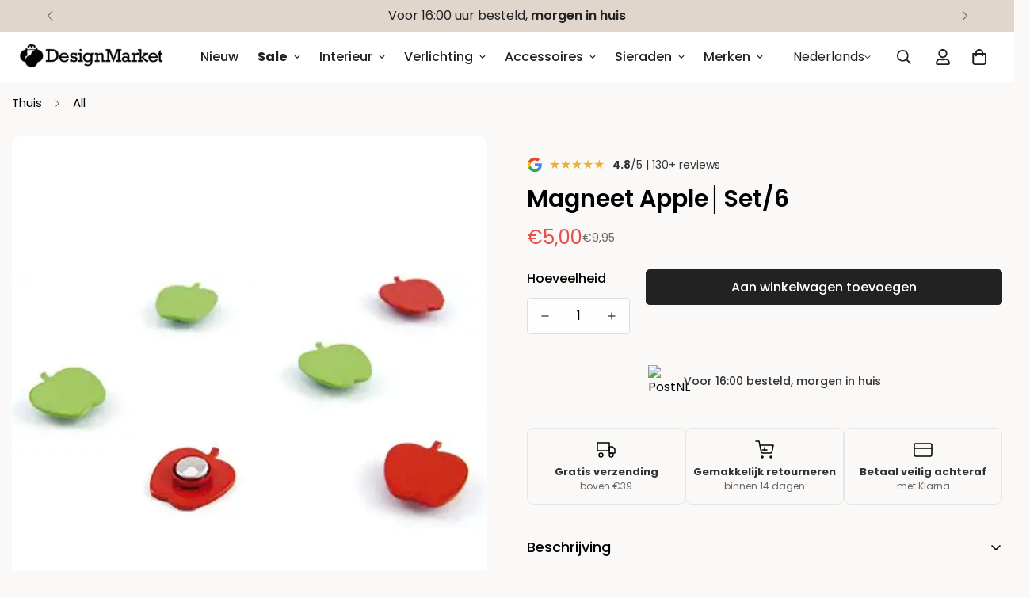

--- FILE ---
content_type: text/html; charset=utf-8
request_url: https://designmarket.today/products/magneet-apple-set-6
body_size: 73536
content:

<!doctype html>
<html
  class="no-js  m:overflow-hidden"
  lang="nl"
  data-template="product"
  
>
  <head>
    <meta charset="utf-8">
    <meta http-equiv="X-UA-Compatible" content="IE=edge">
    <meta name="viewport" content="width=device-width, initial-scale=1, maximum-scale=1.0, user-scalable=0">
    <meta name="theme-color" content="">
    <link rel="canonical" href="https://designmarket.today/products/magneet-apple-set-6">
    <link rel="preconnect" href="https://fonts.shopifycdn.com" crossorigin>
    <link rel="preconnect" href="https://cdn.shopify.com" crossorigin><link rel="shortcut icon" type="image/png" href="//designmarket.today/cdn/shop/files/R3rE9F.png?crop=center&height=32&v=1748377287&width=32"><title>Sale│Magneet Apple│Set/6│Trendform│Uitverkoop &ndash; Designmarket.today</title><meta name="description" content="Bekijk onze collctie magneten in de uitverkoop. Set van 6 sterke magneten van het merk Trendform. Zes metalen appeltjes in de kleuren rood en groen. Magneetsterkte 3 van 5"><meta property="og:site_name" content="Designmarket.today">
<meta property="og:url" content="https://designmarket.today/products/magneet-apple-set-6">
<meta property="og:title" content="Sale│Magneet Apple│Set/6│Trendform│Uitverkoop">
<meta property="og:type" content="product">
<meta property="og:description" content="Bekijk onze collctie magneten in de uitverkoop. Set van 6 sterke magneten van het merk Trendform. Zes metalen appeltjes in de kleuren rood en groen. Magneetsterkte 3 van 5"><meta property="og:image" content="http://designmarket.today/cdn/shop/products/TF-TF3508.jpg?v=1662468438">
<meta property="og:image:secure_url" content="https://designmarket.today/cdn/shop/products/TF-TF3508.jpg?v=1662468438">
<meta property="og:image:width" content="500">
<meta property="og:image:height" content="500"><meta property="og:price:amount" content="5,00">
<meta property="og:price:currency" content="EUR"><meta name="twitter:card" content="summary_large_image">
<meta name="twitter:title" content="Sale│Magneet Apple│Set/6│Trendform│Uitverkoop">
<meta name="twitter:description" content="Bekijk onze collctie magneten in de uitverkoop. Set van 6 sterke magneten van het merk Trendform. Zes metalen appeltjes in de kleuren rood en groen. Magneetsterkte 3 van 5">


  <link rel="preload" as="font" href="//designmarket.today/cdn/fonts/poppins/poppins_n4.0ba78fa5af9b0e1a374041b3ceaadf0a43b41362.woff2" type="font/woff2" crossorigin>
  <link rel="preload" as="font" href="//designmarket.today/cdn/fonts/poppins/poppins_n7.56758dcf284489feb014a026f3727f2f20a54626.woff2" type="font/woff2" crossorigin>
  

  <link rel="preload" as="font" href="//designmarket.today/cdn/fonts/poppins/poppins_n6.aa29d4918bc243723d56b59572e18228ed0786f6.woff2" type="font/woff2" crossorigin>
  
<style>
  @font-face {  font-family: Poppins;  font-weight: 600;  font-style: normal;  font-display: swap;  src: url("//designmarket.today/cdn/fonts/poppins/poppins_n6.aa29d4918bc243723d56b59572e18228ed0786f6.woff2") format("woff2"),       url("//designmarket.today/cdn/fonts/poppins/poppins_n6.5f815d845fe073750885d5b7e619ee00e8111208.woff") format("woff");}@font-face {  font-family: Poppins;  font-weight: 900;  font-style: normal;  font-display: swap;  src: url("//designmarket.today/cdn/fonts/poppins/poppins_n9.eb6b9ef01b62e777a960bfd02fc9fb4918cd3eab.woff2") format("woff2"),       url("//designmarket.today/cdn/fonts/poppins/poppins_n9.6501a5bd018e348b6d5d6e8c335f9e7d32a80c36.woff") format("woff");}@font-face {  font-family: Poppins;  font-weight: 500;  font-style: normal;  font-display: swap;  src: url("//designmarket.today/cdn/fonts/poppins/poppins_n5.ad5b4b72b59a00358afc706450c864c3c8323842.woff2") format("woff2"),       url("//designmarket.today/cdn/fonts/poppins/poppins_n5.33757fdf985af2d24b32fcd84c9a09224d4b2c39.woff") format("woff");}:root {  --font-stack-header: Poppins, sans-serif;  --font-style-header: normal;  --font-weight-header: 600;  --font-weight-header--bolder: 900;  --font-weight-header--lighter: 500;}@font-face {  font-family: Poppins;  font-weight: 400;  font-style: normal;  font-display: swap;  src: url("//designmarket.today/cdn/fonts/poppins/poppins_n4.0ba78fa5af9b0e1a374041b3ceaadf0a43b41362.woff2") format("woff2"),       url("//designmarket.today/cdn/fonts/poppins/poppins_n4.214741a72ff2596839fc9760ee7a770386cf16ca.woff") format("woff");}@font-face {  font-family: Poppins;  font-weight: 700;  font-style: normal;  font-display: swap;  src: url("//designmarket.today/cdn/fonts/poppins/poppins_n7.56758dcf284489feb014a026f3727f2f20a54626.woff2") format("woff2"),       url("//designmarket.today/cdn/fonts/poppins/poppins_n7.f34f55d9b3d3205d2cd6f64955ff4b36f0cfd8da.woff") format("woff");}@font-face {  font-family: Poppins;  font-weight: 700;  font-style: normal;  font-display: swap;  src: url("//designmarket.today/cdn/fonts/poppins/poppins_n7.56758dcf284489feb014a026f3727f2f20a54626.woff2") format("woff2"),       url("//designmarket.today/cdn/fonts/poppins/poppins_n7.f34f55d9b3d3205d2cd6f64955ff4b36f0cfd8da.woff") format("woff");}@font-face {  font-family: Poppins;  font-weight: 400;  font-style: italic;  font-display: swap;  src: url("//designmarket.today/cdn/fonts/poppins/poppins_i4.846ad1e22474f856bd6b81ba4585a60799a9f5d2.woff2") format("woff2"),       url("//designmarket.today/cdn/fonts/poppins/poppins_i4.56b43284e8b52fc64c1fd271f289a39e8477e9ec.woff") format("woff");}@font-face {  font-family: Poppins;  font-weight: 700;  font-style: italic;  font-display: swap;  src: url("//designmarket.today/cdn/fonts/poppins/poppins_i7.42fd71da11e9d101e1e6c7932199f925f9eea42d.woff2") format("woff2"),       url("//designmarket.today/cdn/fonts/poppins/poppins_i7.ec8499dbd7616004e21155106d13837fff4cf556.woff") format("woff");}:root {  --font-weight-body--bold: 700;  --font-weight-body--bolder: 700;  --font-stack-body: Poppins, sans-serif;  --font-style-body: normal;  --font-weight-body: 400;}
</style>
<style>
  html {
    font-size: calc(var(--font-base-size, 16) * 1px);
    -webkit-font-smoothing: antialiased;
    height: 100%;
    scroll-behavior: smooth;
  }
  body {
    margin: 0;
    font-family: var(--font-stack-body);
    font-weight: var(--font-weight-body);
    font-style: var(--font-style-body);
    color: rgb(var(--color-foreground));
    font-size: calc(var(--font-base-size, 16) * 1px);
    line-height: calc(var(--base-line-height) * 1px);
    background-color: rgb(var(--color-background));
    position: relative;
    min-height: 100%;
  }

  body,
  html {
    overflow-x: clip;
  }

  html.prevent-scroll,
  html.prevent-scroll body {
    height: auto;
    overflow: hidden !important;
  }

  html.prevent-scroll {
    padding-right: var(--m-scrollbar-width);
  }

  h1,
  h2,
  h3,
  h4,
  h5,
  h6 {
    font-family: var(--font-stack-header);
    font-weight: var(--font-weight-header);
    font-style: var(--font-style-header);
    color: rgb(var(--color-heading));
    line-height: normal;
    letter-spacing: var(--heading-letter-spacing);
  }
  h1,
  .h1 {
    font-size: calc(((var(--font-h1-mobile)) / (var(--font-base-size))) * 1rem);
    line-height: 1.278;
  }

  h2,
  .h2 {
    font-size: calc(((var(--font-h2-mobile)) / (var(--font-base-size))) * 1rem);
    line-height: 1.267;
  }

  h3,
  .h3 {
    font-size: calc(((var(--font-h3-mobile)) / (var(--font-base-size))) * 1rem);
    line-height: 1.36;
  }

  h4,
  .h4 {
    font-size: calc(((var(--font-h4-mobile)) / (var(--font-base-size))) * 1rem);
    line-height: 1.4;
  }

  h5,
  .h5 {
    font-size: calc(((var(--font-h5-mobile)) / (var(--font-base-size))) * 1rem);
    line-height: 1.5;
  }

  h6,
  .h6 {
    font-size: calc(((var(--font-h6-mobile)) / (var(--font-base-size))) * 1rem);
    line-height: 1.5;
  }

  @media only screen and (min-width: 768px) {
    .h1,
    h1 {
      font-size: calc(((var(--font-h1-tablet)) / (var(--font-base-size))) * 1rem);
      line-height: 1.238;
    }
    .h2,
    h2 {
      font-size: calc(((var(--font-h2-tablet)) / (var(--font-base-size))) * 1rem);
      line-height: 1.235;
    }
    h3,
    .h3 {
      font-size: calc(((var(--font-h3-tablet)) / (var(--font-base-size))) * 1rem);
      line-height: 1.36;
    }
    h4,
    .h4 {
      font-size: calc(((var(--font-h4-tablet)) / (var(--font-base-size))) * 1rem);
      line-height: 1.4;
    }
  }

  @media only screen and (min-width: 1280px) {
    .h1,
    h1 {
      font-size: calc(((var(--font-h1-desktop)) / (var(--font-base-size))) * 1rem);
      line-height: 1.167;
    }
    .h2,
    h2 {
      font-size: calc(((var(--font-h2-desktop)) / (var(--font-base-size))) * 1rem);
      line-height: 1.238;
    }
    h3,
    .h3 {
      font-size: calc(((var(--font-h3-desktop)) / (var(--font-base-size))) * 1rem);
      line-height: 1.278;
    }
    h4,
    .h4 {
      font-size: calc(((var(--font-h4-desktop)) / (var(--font-base-size))) * 1rem);
      line-height: 1.333;
    }
    h5,
    .h5 {
      font-size: calc(((var(--font-h5-desktop)) / (var(--font-base-size))) * 1rem);
    }
    h6,
    .h6 {
      font-size: calc(((var(--font-h6-desktop)) / (var(--font-base-size))) * 1rem);
    }
  }
  [style*='--aspect-ratio'] {
    position: relative;
    overflow: hidden;
  }
  [style*='--aspect-ratio']:before {
    display: block;
    width: 100%;
    content: '';
    height: 0px;
  }
  [style*='--aspect-ratio'] > *:first-child {
    top: 0;
    left: 0;
    right: 0;
    position: absolute !important;
    object-fit: cover;
    width: 100%;
    height: 100%;
  }
  [style*='--aspect-ratio']:before {
    padding-top: calc(100% / (0.0001 + var(--aspect-ratio, 16/9)));
  }
  @media (max-width: 767px) {
    [style*='--aspect-ratio']:before {
      padding-top: calc(100% / (0.0001 + var(--aspect-ratio-mobile, var(--aspect-ratio, 16/9))));
    }
  }
  .swiper-wrapper {
    display: flex;
  }
  .swiper-container:not(.swiper-container-initialized) .swiper-slide {
    width: calc(100% / var(--items, 1));
    flex: 0 0 auto;
  }
  @media (max-width: 1023px) {
    .swiper-container:not(.swiper-container-initialized) .swiper-slide {
      min-width: 40vw;
      flex: 0 0 auto;
    }
  }
  @media (max-width: 767px) {
    .swiper-container:not(.swiper-container-initialized) .swiper-slide {
      min-width: 66vw;
      flex: 0 0 auto;
    }
  }
</style>
<link href="//designmarket.today/cdn/shop/t/26/assets/main.css?v=119332921938044128041739370297" rel="stylesheet" type="text/css" media="all" />
<style data-shopify>
:root,.m-color-default {
      --color-background: 255,255,255;
      --color-background-secondary: 251,249,247;
  		
  	  --gradient-background: #ffffff;
  		
  		--color-foreground: 34,34,34;
  		--color-foreground-secondary: 102,102,102;
      --color-heading: 34,34,34;
  		--color-button: 0,0,0;
  		--color-button-text: 255,255,255;
  		--color-outline-button: 0,0,0;
      --color-button-hover: 34, 34, 34;
      --color-button-text-hover: 255, 255, 255;
  		--color-border: 238,238,238;
  		--color-price-sale: 232,78,78;
  		--color-price-regular: 0,0,0;
  		--color-form-field: 255,255,255;
  		--color-form-field-text: 0,0,0;
  		--color-tooltip: 34,34,34;
  		--color-tooltip-text: 255,255,255;
  	}
  
.m-color-dark {
      --color-background: 244,238,232;
      --color-background-secondary: 245,245,245;
  		
  	  --gradient-background: #f4eee8;
  		
  		--color-foreground: 34,34,34;
  		--color-foreground-secondary: 34,34,34;
      --color-heading: 34,34,34;
  		--color-button: 255,255,255;
  		--color-button-text: 34,34,34;
  		--color-outline-button: 255,255,255;
      --color-button-hover: 255, 255, 255;
      --color-button-text-hover: 34, 34, 34;
  		--color-border: 75,75,75;
  		--color-price-sale: 232,78,78;
  		--color-price-regular: 255,255,255;
  		--color-form-field: 255,255,255;
  		--color-form-field-text: 34,34,34;
  		--color-tooltip: 255,255,255;
  		--color-tooltip-text: 34,34,34;
  	}
  
.m-color-footer {
      --color-background: 251,249,247;
      --color-background-secondary: 245,245,245;
  		
  	  --gradient-background: #fbf9f7;
  		
  		--color-foreground: 0,0,0;
  		--color-foreground-secondary: 102,102,102;
      --color-heading: 34,34,34;
  		--color-button: 34,34,34;
  		--color-button-text: 255,255,255;
  		--color-outline-button: 34,34,34;
      --color-button-hover: 34, 34, 34;
      --color-button-text-hover: 255, 255, 255;
  		--color-border: 222,222,222;
  		--color-price-sale: 232,78,78;
  		--color-price-regular: 0,0,0;
  		--color-form-field: 255,255,255;
  		--color-form-field-text: 0,0,0;
  		--color-tooltip: 34,34,34;
  		--color-tooltip-text: 255,255,255;
  	}
  
.m-color-badge-hot {
      --color-background: 154,132,200;
      --color-background-secondary: 245,245,245;
  		
  	  --gradient-background: #9a84c8;
  		
  		--color-foreground: 255,255,255;
  		--color-foreground-secondary: 255,255,255;
      --color-heading: 255,255,255;
  		--color-button: 255,255,255;
  		--color-button-text: 34,34,34;
  		--color-outline-button: 255,255,255;
      --color-button-hover: 255, 255, 255;
      --color-button-text-hover: 34, 34, 34;
  		--color-border: 222,222,222;
  		--color-price-sale: 255,255,255;
  		--color-price-regular: 255,255,255;
  		--color-form-field: 255,255,255;
  		--color-form-field-text: 0,0,0;
  		--color-tooltip: 255,255,255;
  		--color-tooltip-text: 34,34,34;
  	}
  
.m-color-badge-new {
      --color-background: 73,165,148;
      --color-background-secondary: 245,245,245;
  		
  	  --gradient-background: #49a594;
  		
  		--color-foreground: 255,255,255;
  		--color-foreground-secondary: 255,255,255;
      --color-heading: 255,255,255;
  		--color-button: 255,255,255;
  		--color-button-text: 34,34,34;
  		--color-outline-button: 255,255,255;
      --color-button-hover: 255, 255, 255;
      --color-button-text-hover: 34, 34, 34;
  		--color-border: 222,222,222;
  		--color-price-sale: 255,255,255;
  		--color-price-regular: 255,255,255;
  		--color-form-field: 255,255,255;
  		--color-form-field-text: 0,0,0;
  		--color-tooltip: 255,255,255;
  		--color-tooltip-text: 34,34,34;
  	}
  
.m-color-badge-sale {
      --color-background: 224,214,204;
      --color-background-secondary: 245,245,245;
  		
  	  --gradient-background: #e0d6cc;
  		
  		--color-foreground: 34,34,34;
  		--color-foreground-secondary: 255,255,255;
      --color-heading: 34,34,34;
  		--color-button: 255,255,255;
  		--color-button-text: 34,34,34;
  		--color-outline-button: 255,255,255;
      --color-button-hover: 255, 255, 255;
      --color-button-text-hover: 34, 34, 34;
  		--color-border: 222,222,222;
  		--color-price-sale: 255,255,255;
  		--color-price-regular: 255,255,255;
  		--color-form-field: 255,255,255;
  		--color-form-field-text: 0,0,0;
  		--color-tooltip: 255,255,255;
  		--color-tooltip-text: 34,34,34;
  	}
  
.m-color-scheme-cee058e4-58e3-46aa-9af9-219dadc79066 {
      --color-background: 244,244,244;
      --color-background-secondary: 245,245,245;
  		
  	  --gradient-background: #f4f4f4;
  		
  		--color-foreground: 34,34,34;
  		--color-foreground-secondary: 102,102,102;
      --color-heading: 34,34,34;
  		--color-button: 0,0,0;
  		--color-button-text: 255,255,255;
  		--color-outline-button: 0,0,0;
      --color-button-hover: 34, 34, 34;
      --color-button-text-hover: 255, 255, 255;
  		--color-border: 238,238,238;
  		--color-price-sale: 232,78,78;
  		--color-price-regular: 0,0,0;
  		--color-form-field: 242,242,242;
  		--color-form-field-text: 0,0,0;
  		--color-tooltip: 34,34,34;
  		--color-tooltip-text: 255,255,255;
  	}
  
.m-color-scheme-09e5b5b4-774c-4b6c-8025-416ced49cc74 {
      --color-background: 223,248,239;
      --color-background-secondary: 245,245,245;
  		
  	  --gradient-background: #dff8ef;
  		
  		--color-foreground: 34,34,34;
  		--color-foreground-secondary: 102,102,102;
      --color-heading: 34,34,34;
  		--color-button: 0,0,0;
  		--color-button-text: 255,255,255;
  		--color-outline-button: 0,0,0;
      --color-button-hover: 34, 34, 34;
      --color-button-text-hover: 255, 255, 255;
  		--color-border: 238,238,238;
  		--color-price-sale: 232,78,78;
  		--color-price-regular: 0,0,0;
  		--color-form-field: 255,255,255;
  		--color-form-field-text: 0,0,0;
  		--color-tooltip: 34,34,34;
  		--color-tooltip-text: 255,255,255;
  	}
  
  .m-color-default, .m-color-dark, .m-color-footer, .m-color-badge-hot, .m-color-badge-new, .m-color-badge-sale, .m-color-scheme-cee058e4-58e3-46aa-9af9-219dadc79066, .m-color-scheme-09e5b5b4-774c-4b6c-8025-416ced49cc74 {
  	color: rgb(var(--color-foreground));
  	background-color: rgb(var(--color-background));
  }:root {     /* ANIMATIONS */  	--m-duration-short: .1s;     --m-duration-default: .25s;     --m-duration-long: .5s;     --m-duration-image: .65s;     --m-duration-animate: 1s;     --m-animation-duration: 600ms;     --m-animation-fade-in-up: m-fade-in-up var(--m-animation-duration) cubic-bezier(0, 0, 0.3, 1) forwards;     --m-animation-fade-in-left: m-fade-in-left var(--m-animation-duration) cubic-bezier(0, 0, 0.3, 1) forwards;     --m-animation-fade-in-right: m-fade-in-right var(--m-animation-duration) cubic-bezier(0, 0, 0.3, 1) forwards;     --m-animation-fade-in-left-rtl: m-fade-in-left-rtl var(--m-animation-duration) cubic-bezier(0, 0, 0.3, 1) forwards;     --m-animation-fade-in-right-rtl: m-fade-in-right-rtl var(--m-animation-duration) cubic-bezier(0, 0, 0.3, 1) forwards;     --m-animation-fade-in: m-fade-in calc(var(--m-animation-duration) * 2) cubic-bezier(0, 0, 0.3, 1);     --m-animation-zoom-fade: m-zoom-fade var(--m-animation-duration) ease forwards;  	/* BODY */  	--base-line-height: 28;   /* INPUTS */   --inputs-border-width: 1px;  	--inputs-radius: 5px;  	/* BUTTON */  	--btn-letter-spacing: 0px;  	--btn-border-radius: 5px;  	--btn-border-width: 1px;  	--btn-line-height: 23px;  	  	/* COUNT BUBBLE */  	--color-cart-wishlist-count: #ffffff;  	--bg-cart-wishlist-count: #da3f3f;  	/* OVERLAY */  	--color-image-overlay: #000000;  	--opacity-image-overlay: 0.2;  	/* Notification */  	--color-success: 58,135,53;  	--color-warning: 210,134,26;    --color-error: 218, 63, 63;    --color-error-bg: #fbeaea;    --color-warning-bg: #faecd7;    --color-success-bg: #d1eccf;  	/* CUSTOM COLOR */  	--text-black: 0,0,0;  	--text-white: 255,255,255;  	--bg-black: 0,0,0;  	--bg-white: 255,255,255;  	--rounded-full: 9999px;  	--bg-card-placeholder: rgba(243,243,243,1);  	--arrow-select-box: url(//designmarket.today/cdn/shop/t/26/assets/ar-down.svg?v=92728264558441377851739370298);  	/* FONT SIZES */  	--font-base-size: 16;  	--font-btn-size: 16px;  	--font-btn-weight: 500;  	--font-h1-desktop: 60;  	--font-h1-tablet: 42;  	--font-h1-mobile: 36;  	--font-h2-desktop: 42;  	--font-h2-tablet: 33;  	--font-h2-mobile: 29;  	--font-h3-desktop: 36;  	--font-h3-tablet: 28;  	--font-h3-mobile: 25;  	--font-h4-desktop: 24;  	--font-h4-tablet: 19;  	--font-h4-mobile: 19;  	--font-h5-desktop: 18;  	--font-h5-mobile: 16;  	--font-h6-desktop: 16;  	--font-h6-mobile: 16;  	--heading-letter-spacing: 0px;   --arrow-down-url: url(//designmarket.today/cdn/shop/t/26/assets/arrow-down.svg?v=157552497485556416461739370297);   --arrow-down-white-url: url(//designmarket.today/cdn/shop/t/26/assets/arrow-down-white.svg?v=70535736727834135531739370298);   --product-title-line-clamp: unset;  	--spacing-sections-desktop: 0px;   --spacing-sections-laptop: 0px;   --spacing-sections-tablet: 0px;   --spacing-sections-mobile: 0px;  	/* LAYOUT */  	--container-width: 1440px;   --fluid-container-width: 1280px;   --fluid-container-offset: 0px;   /* CORNER RADIUS */   --blocks-radius: 0px;   --medium-blocks-radius: 0px;   --pcard-radius: 0px;  }
</style><link rel="stylesheet" href="//designmarket.today/cdn/shop/t/26/assets/cart.css?v=93698172234576396381739370297" media="print" onload="this.media='all'">
<noscript><link href="//designmarket.today/cdn/shop/t/26/assets/cart.css?v=93698172234576396381739370297" rel="stylesheet" type="text/css" media="all" /></noscript><link href="//designmarket.today/cdn/shop/t/26/assets/vendor.css?v=78734522753772538311739370297" rel="stylesheet" type="text/css" media="all" /><link rel="stylesheet" href="//designmarket.today/cdn/shop/t/26/assets/custom-style.css?v=89057608331765091631742375827" media="print" onload="this.media='all'">
<link rel="stylesheet" href="//designmarket.today/cdn/shop/t/26/assets/custom.css?v=106767830077489641881758098369" media="print" onload="this.media='all'">
<noscript><link href="//designmarket.today/cdn/shop/t/26/assets/custom-style.css?v=89057608331765091631742375827" rel="stylesheet" type="text/css" media="all" /></noscript>
<noscript><link href="//designmarket.today/cdn/shop/t/26/assets/custom.css?v=106767830077489641881758098369" rel="stylesheet" type="text/css" media="all" /></noscript><style data-shopify>.m-topbar a[href*="pinterest"],.m-topbar a[href*="twitter"], .m-topbar a[href*="snapchat"], .m-topbar a[href*="youtube"],.m-topbar a[href*="tiktok"]  {	display: none;}body .m-product-card__tag-name {  font-size: 12px;  font-weight: 500;  text-transform: capitalize;  padding: 4px 10px;  border-radius: 40px;}.m-icon-box--small {  border-top: 1px solid rgb(var(--color-border));}.m-icon-box--small .m-icon-box__heading {  line-height: 26px;  font-size: 18px;  margin-bottom: 6px;}body .m-footer--block .social-media-links {  gap: 12px;  margin: 0;  padding: 5px 0;}body .m-footer--block .social-media-links a {  color: #222;  width: 48px;  height: 48px;  padding: 0;  display: inline-flex;  align-items: center;  justify-content: center;  border-radius: 50%;  background-color: #E9E9E9;  transition: all .3s;}body .m-footer--block .social-media-links a:hover {  background-color: #222;  color: #fff;  box-shadow: 0 0 0 0.2rem #222;}
</style>


<script src="//designmarket.today/cdn/shop/t/26/assets/product-list.js?v=133975944838759569291739370297" defer="defer"></script>
<script src="//designmarket.today/cdn/shop/t/26/assets/vendor.js?v=133022367058576048311739370297" defer="defer"></script>
    <script src="//designmarket.today/cdn/shop/t/26/assets/theme-global.js?v=175054158906313379421739370298" defer="defer"></script><script src="//designmarket.today/cdn/shop/t/26/assets/animations.js?v=155369821993258477171739370297" defer="defer"></script><script>window.performance && window.performance.mark && window.performance.mark('shopify.content_for_header.start');</script><meta name="facebook-domain-verification" content="xn8xbx1zylvrxkjq7hs6g9uoddywbt">
<meta name="facebook-domain-verification" content="o19ivgw4of50rzc5m4jjtb88kp5wzc">
<meta name="google-site-verification" content="-eTMFQMla-ggbYhUdNL3-oGjP03fzqBEXDgriDVDQvY">
<meta id="shopify-digital-wallet" name="shopify-digital-wallet" content="/50590449818/digital_wallets/dialog">
<meta name="shopify-checkout-api-token" content="d8e0134af4cdfafb6f83f64aa0830928">
<meta id="in-context-paypal-metadata" data-shop-id="50590449818" data-venmo-supported="false" data-environment="production" data-locale="nl_NL" data-paypal-v4="true" data-currency="EUR">
<link rel="alternate" hreflang="x-default" href="https://designmarket.today/products/magneet-apple-set-6">
<link rel="alternate" hreflang="nl" href="https://designmarket.today/products/magneet-apple-set-6">
<link rel="alternate" hreflang="en" href="https://designmarket.today/en/products/magneet-apple-set-6">
<link rel="alternate" hreflang="de" href="https://designmarket.today/de/products/magneet-apple-set-6">
<link rel="alternate" type="application/json+oembed" href="https://designmarket.today/products/magneet-apple-set-6.oembed">
<script async="async" src="/checkouts/internal/preloads.js?locale=nl-NL"></script>
<script id="apple-pay-shop-capabilities" type="application/json">{"shopId":50590449818,"countryCode":"NL","currencyCode":"EUR","merchantCapabilities":["supports3DS"],"merchantId":"gid:\/\/shopify\/Shop\/50590449818","merchantName":"Designmarket.today","requiredBillingContactFields":["postalAddress","email"],"requiredShippingContactFields":["postalAddress","email"],"shippingType":"shipping","supportedNetworks":["visa","maestro","masterCard","amex"],"total":{"type":"pending","label":"Designmarket.today","amount":"1.00"},"shopifyPaymentsEnabled":true,"supportsSubscriptions":true}</script>
<script id="shopify-features" type="application/json">{"accessToken":"d8e0134af4cdfafb6f83f64aa0830928","betas":["rich-media-storefront-analytics"],"domain":"designmarket.today","predictiveSearch":true,"shopId":50590449818,"locale":"nl"}</script>
<script>var Shopify = Shopify || {};
Shopify.shop = "designmarket-today.myshopify.com";
Shopify.locale = "nl";
Shopify.currency = {"active":"EUR","rate":"1.0"};
Shopify.country = "NL";
Shopify.theme = {"name":"minimog-5-5-0","id":177993253208,"schema_name":"Minimog - OS 2.0","schema_version":"5.5.0","theme_store_id":null,"role":"main"};
Shopify.theme.handle = "null";
Shopify.theme.style = {"id":null,"handle":null};
Shopify.cdnHost = "designmarket.today/cdn";
Shopify.routes = Shopify.routes || {};
Shopify.routes.root = "/";</script>
<script type="module">!function(o){(o.Shopify=o.Shopify||{}).modules=!0}(window);</script>
<script>!function(o){function n(){var o=[];function n(){o.push(Array.prototype.slice.apply(arguments))}return n.q=o,n}var t=o.Shopify=o.Shopify||{};t.loadFeatures=n(),t.autoloadFeatures=n()}(window);</script>
<script id="shop-js-analytics" type="application/json">{"pageType":"product"}</script>
<script defer="defer" async type="module" src="//designmarket.today/cdn/shopifycloud/shop-js/modules/v2/client.init-shop-cart-sync_CwGft62q.nl.esm.js"></script>
<script defer="defer" async type="module" src="//designmarket.today/cdn/shopifycloud/shop-js/modules/v2/chunk.common_BAeYDmFP.esm.js"></script>
<script defer="defer" async type="module" src="//designmarket.today/cdn/shopifycloud/shop-js/modules/v2/chunk.modal_B9qqLDBC.esm.js"></script>
<script type="module">
  await import("//designmarket.today/cdn/shopifycloud/shop-js/modules/v2/client.init-shop-cart-sync_CwGft62q.nl.esm.js");
await import("//designmarket.today/cdn/shopifycloud/shop-js/modules/v2/chunk.common_BAeYDmFP.esm.js");
await import("//designmarket.today/cdn/shopifycloud/shop-js/modules/v2/chunk.modal_B9qqLDBC.esm.js");

  window.Shopify.SignInWithShop?.initShopCartSync?.({"fedCMEnabled":true,"windoidEnabled":true});

</script>
<script>(function() {
  var isLoaded = false;
  function asyncLoad() {
    if (isLoaded) return;
    isLoaded = true;
    var urls = ["https:\/\/cdn.shopify.com\/s\/files\/1\/0505\/9044\/9818\/t\/22\/assets\/globo.filter.init.js?shop=designmarket-today.myshopify.com"];
    for (var i = 0; i < urls.length; i++) {
      var s = document.createElement('script');
      s.type = 'text/javascript';
      s.async = true;
      s.src = urls[i];
      var x = document.getElementsByTagName('script')[0];
      x.parentNode.insertBefore(s, x);
    }
  };
  if(window.attachEvent) {
    window.attachEvent('onload', asyncLoad);
  } else {
    window.addEventListener('load', asyncLoad, false);
  }
})();</script>
<script id="__st">var __st={"a":50590449818,"offset":3600,"reqid":"98c0e856-1c61-48a2-88df-414b79747ca6-1769438679","pageurl":"designmarket.today\/products\/magneet-apple-set-6","u":"50ed7309d355","p":"product","rtyp":"product","rid":7483762016410};</script>
<script>window.ShopifyPaypalV4VisibilityTracking = true;</script>
<script id="captcha-bootstrap">!function(){'use strict';const t='contact',e='account',n='new_comment',o=[[t,t],['blogs',n],['comments',n],[t,'customer']],c=[[e,'customer_login'],[e,'guest_login'],[e,'recover_customer_password'],[e,'create_customer']],r=t=>t.map((([t,e])=>`form[action*='/${t}']:not([data-nocaptcha='true']) input[name='form_type'][value='${e}']`)).join(','),a=t=>()=>t?[...document.querySelectorAll(t)].map((t=>t.form)):[];function s(){const t=[...o],e=r(t);return a(e)}const i='password',u='form_key',d=['recaptcha-v3-token','g-recaptcha-response','h-captcha-response',i],f=()=>{try{return window.sessionStorage}catch{return}},m='__shopify_v',_=t=>t.elements[u];function p(t,e,n=!1){try{const o=window.sessionStorage,c=JSON.parse(o.getItem(e)),{data:r}=function(t){const{data:e,action:n}=t;return t[m]||n?{data:e,action:n}:{data:t,action:n}}(c);for(const[e,n]of Object.entries(r))t.elements[e]&&(t.elements[e].value=n);n&&o.removeItem(e)}catch(o){console.error('form repopulation failed',{error:o})}}const l='form_type',E='cptcha';function T(t){t.dataset[E]=!0}const w=window,h=w.document,L='Shopify',v='ce_forms',y='captcha';let A=!1;((t,e)=>{const n=(g='f06e6c50-85a8-45c8-87d0-21a2b65856fe',I='https://cdn.shopify.com/shopifycloud/storefront-forms-hcaptcha/ce_storefront_forms_captcha_hcaptcha.v1.5.2.iife.js',D={infoText:'Beschermd door hCaptcha',privacyText:'Privacy',termsText:'Voorwaarden'},(t,e,n)=>{const o=w[L][v],c=o.bindForm;if(c)return c(t,g,e,D).then(n);var r;o.q.push([[t,g,e,D],n]),r=I,A||(h.body.append(Object.assign(h.createElement('script'),{id:'captcha-provider',async:!0,src:r})),A=!0)});var g,I,D;w[L]=w[L]||{},w[L][v]=w[L][v]||{},w[L][v].q=[],w[L][y]=w[L][y]||{},w[L][y].protect=function(t,e){n(t,void 0,e),T(t)},Object.freeze(w[L][y]),function(t,e,n,w,h,L){const[v,y,A,g]=function(t,e,n){const i=e?o:[],u=t?c:[],d=[...i,...u],f=r(d),m=r(i),_=r(d.filter((([t,e])=>n.includes(e))));return[a(f),a(m),a(_),s()]}(w,h,L),I=t=>{const e=t.target;return e instanceof HTMLFormElement?e:e&&e.form},D=t=>v().includes(t);t.addEventListener('submit',(t=>{const e=I(t);if(!e)return;const n=D(e)&&!e.dataset.hcaptchaBound&&!e.dataset.recaptchaBound,o=_(e),c=g().includes(e)&&(!o||!o.value);(n||c)&&t.preventDefault(),c&&!n&&(function(t){try{if(!f())return;!function(t){const e=f();if(!e)return;const n=_(t);if(!n)return;const o=n.value;o&&e.removeItem(o)}(t);const e=Array.from(Array(32),(()=>Math.random().toString(36)[2])).join('');!function(t,e){_(t)||t.append(Object.assign(document.createElement('input'),{type:'hidden',name:u})),t.elements[u].value=e}(t,e),function(t,e){const n=f();if(!n)return;const o=[...t.querySelectorAll(`input[type='${i}']`)].map((({name:t})=>t)),c=[...d,...o],r={};for(const[a,s]of new FormData(t).entries())c.includes(a)||(r[a]=s);n.setItem(e,JSON.stringify({[m]:1,action:t.action,data:r}))}(t,e)}catch(e){console.error('failed to persist form',e)}}(e),e.submit())}));const S=(t,e)=>{t&&!t.dataset[E]&&(n(t,e.some((e=>e===t))),T(t))};for(const o of['focusin','change'])t.addEventListener(o,(t=>{const e=I(t);D(e)&&S(e,y())}));const B=e.get('form_key'),M=e.get(l),P=B&&M;t.addEventListener('DOMContentLoaded',(()=>{const t=y();if(P)for(const e of t)e.elements[l].value===M&&p(e,B);[...new Set([...A(),...v().filter((t=>'true'===t.dataset.shopifyCaptcha))])].forEach((e=>S(e,t)))}))}(h,new URLSearchParams(w.location.search),n,t,e,['guest_login'])})(!0,!0)}();</script>
<script integrity="sha256-4kQ18oKyAcykRKYeNunJcIwy7WH5gtpwJnB7kiuLZ1E=" data-source-attribution="shopify.loadfeatures" defer="defer" src="//designmarket.today/cdn/shopifycloud/storefront/assets/storefront/load_feature-a0a9edcb.js" crossorigin="anonymous"></script>
<script data-source-attribution="shopify.dynamic_checkout.dynamic.init">var Shopify=Shopify||{};Shopify.PaymentButton=Shopify.PaymentButton||{isStorefrontPortableWallets:!0,init:function(){window.Shopify.PaymentButton.init=function(){};var t=document.createElement("script");t.src="https://designmarket.today/cdn/shopifycloud/portable-wallets/latest/portable-wallets.nl.js",t.type="module",document.head.appendChild(t)}};
</script>
<script data-source-attribution="shopify.dynamic_checkout.buyer_consent">
  function portableWalletsHideBuyerConsent(e){var t=document.getElementById("shopify-buyer-consent"),n=document.getElementById("shopify-subscription-policy-button");t&&n&&(t.classList.add("hidden"),t.setAttribute("aria-hidden","true"),n.removeEventListener("click",e))}function portableWalletsShowBuyerConsent(e){var t=document.getElementById("shopify-buyer-consent"),n=document.getElementById("shopify-subscription-policy-button");t&&n&&(t.classList.remove("hidden"),t.removeAttribute("aria-hidden"),n.addEventListener("click",e))}window.Shopify?.PaymentButton&&(window.Shopify.PaymentButton.hideBuyerConsent=portableWalletsHideBuyerConsent,window.Shopify.PaymentButton.showBuyerConsent=portableWalletsShowBuyerConsent);
</script>
<script data-source-attribution="shopify.dynamic_checkout.cart.bootstrap">document.addEventListener("DOMContentLoaded",(function(){function t(){return document.querySelector("shopify-accelerated-checkout-cart, shopify-accelerated-checkout")}if(t())Shopify.PaymentButton.init();else{new MutationObserver((function(e,n){t()&&(Shopify.PaymentButton.init(),n.disconnect())})).observe(document.body,{childList:!0,subtree:!0})}}));
</script>
<link id="shopify-accelerated-checkout-styles" rel="stylesheet" media="screen" href="https://designmarket.today/cdn/shopifycloud/portable-wallets/latest/accelerated-checkout-backwards-compat.css" crossorigin="anonymous">
<style id="shopify-accelerated-checkout-cart">
        #shopify-buyer-consent {
  margin-top: 1em;
  display: inline-block;
  width: 100%;
}

#shopify-buyer-consent.hidden {
  display: none;
}

#shopify-subscription-policy-button {
  background: none;
  border: none;
  padding: 0;
  text-decoration: underline;
  font-size: inherit;
  cursor: pointer;
}

#shopify-subscription-policy-button::before {
  box-shadow: none;
}

      </style>

<script>window.performance && window.performance.mark && window.performance.mark('shopify.content_for_header.end');</script>

    <script>
      document.documentElement.className = document.documentElement.className.replace('no-js', 'js');
      if (Shopify.designMode) {
        document.documentElement.classList.add('shopify-design-mode');
      }
    </script>
    <script>window.MinimogTheme = {};window.MinimogLibs = {};window.MinimogStrings = {  addToCart: "Aan winkelwagen toevoegen",  soldOut: "Uitverkocht ",  unavailable: "Niet beschikbaar",  inStock: "Op voorraad",  lowStock: 'Lage voorraad',  inventoryQuantityHtml: '{{ quantity }} artikelen',  inventoryLowQuantityHtml: '',  checkout: "Afrekenen",  viewCart: "Bekijk winkelwagen",  cartRemove: "Verwijderen",  zipcodeValidate: "De postcode mag niet leeg zijn",  noShippingRate: "Er zijn geen verzendkosten voor uw adres.",  shippingRatesResult: "We hebben {{count}} verzendtarieven voor uw adres gevonden",  recommendTitle: "Aanbeveling voor jou",  shipping: "Verzenden",  add: "Toevoegen",  itemAdded: "Product is succesvol aan winkelwagen toegevoegd",  requiredField: "Vul alle verplichte velden in(*) voordat u deze aan winkelwagen toevoegt!",  hours: "uur",  mins: "min",  outOfStock: "Geen voorraad meer",  sold: "Verkocht",  available: "Beschikbaar",  preorder: "Voorafgaande bestelling",  sold_out_items_message: "Het product is al uitverkocht.",  unitPrice: "Eenheid prijs",  unitPriceSeparator: "per",  cartError: "Er is een fout opgetreden bij het bijwerken van uw winkelwagen. Probeer het opnieuw.",  quantityError: "Niet genoeg artikelen beschikbaar. Er zijn nog maar {{ quantity }} over.' }}",  selectVariant: "Selecteer een variant voordat u het product aan uw winkelwagen toevoegt.",  valideDateTimeDelivery: "Kies de huidige of toekomstige tijd."};window.MinimogThemeStyles = {  product: "https://designmarket.today/cdn/shop/t/26/assets/product.css?v=175796643987776283371739370297",  productInventory: "https://designmarket.today/cdn/shop/t/26/assets/component-product-inventory.css?v=111082497872923960041739370298"};window.MinimogThemeScripts = {  productModel: "https://designmarket.today/cdn/shop/t/26/assets/product-model.js?v=74883181231862109891739370297",  productMedia: "https://designmarket.today/cdn/shop/t/26/assets/product-media.js?v=93062131741458010781739370297",  variantsPicker: "https://designmarket.today/cdn/shop/t/26/assets/variant-picker.js?v=17515462640958628441739370297",  instagram: "https://designmarket.today/cdn/shop/t/26/assets/instagram.js?v=132192723937505643871739370298",  productInventory: "https://designmarket.today/cdn/shop/t/26/assets/product-inventory.js?v=56130558051591069411739370297"};window.MinimogSettings = {  design_mode: false,  requestPath: "\/products\/magneet-apple-set-6",  template: "product",  templateName: "product",productHandle: "magneet-apple-set-6",    productId: 7483762016410,currency_code: "EUR",  money_format: "€{{amount_with_comma_separator}}",  base_url: window.location.origin + Shopify.routes.root,  money_with_currency_format: "€{{amount_with_comma_separator}} EUR","filter_color1.png":"\/\/designmarket.today\/cdn\/shop\/t\/26\/assets\/filter_color1.png?v=147458027895443808701739370297","filter_color1":"Gingham","filter_color2.png":"\/\/designmarket.today\/cdn\/shop\/t\/26\/assets\/filter_color2.png?v=177856991997372355631739370297","filter_color2":"flannel","filter_color3.png":"\/\/designmarket.today\/cdn\/shop\/t\/26\/assets\/filter_color3.png?v=29605","filter_color3":"floral",theme: {    id: 177993253208,    name: "minimog-5-5-0",    role: "main",    version: "5.5.0",    online_store_version: "2.0",    preview_url: "https://designmarket.today?preview_theme_id=177993253208",  },  shop_domain: "https:\/\/designmarket.today",  shop_locale: {    published: [{"shop_locale":{"locale":"nl","enabled":true,"primary":true,"published":true}},{"shop_locale":{"locale":"en","enabled":true,"primary":false,"published":true}},{"shop_locale":{"locale":"de","enabled":true,"primary":false,"published":true}}],    current: "nl",    primary: "nl",  },  routes: {    root: "\/",    cart: "\/cart",    product_recommendations_url: "\/recommendations\/products",    cart_add_url: '/cart/add',    cart_change_url: '/cart/change',    cart_update_url: '/cart/update',    predictive_search_url: '/search/suggest',    search_url: '/search'  },  hide_unavailable_product_options: true,  pcard_image_ratio: "1\/1",  cookie_consent_allow: "Allow cookies",  cookie_consent_message: "This website uses cookies to ensure you get the best experience on our website.",  cookie_consent_placement: "bottom",  cookie_consent_learnmore_link: "https:\/\/www.cookiesandyou.com\/",  cookie_consent_learnmore: "Learn more",  cookie_consent_theme: "black",  cookie_consent_decline: "Decline",  show_cookie_consent: true,  product_colors: "red: #FF6961,\nyellow: #FDDA76,\nblack: #000000,\nblack band: #000000,\nblue: #8DB4D2,\ngreen: #C1E1C1,\npurple: #B19CD9,\nsilver: #EEEEEF,\nwhite: #FFFFFF,\nbrown: #836953,\nlight brown: #B5651D,\ndark turquoise: #23cddc,\norange: #FFB347,\ntan: #E9D1BF,\nviolet: #B490B0,\npink: #FFD1DC,\ngrey: #E0E0E0,\nsky: #96BDC6,\npale leaf: #CCD4BF,\nlight blue: #b1c5d4,\ndark grey: #aca69f,\nbeige: #EBE6DB,\nbeige band: #EED9C4,\ndark blue: #063e66,\ncream: #F1F2E2,\nlight pink: #FBCFCD,\nmint: #bedce3,\ndark gray: #3A3B3C,\nrosy brown: #c4a287,\nlight grey:#D3D3D3,\ncopper: #B87333,\nrose gold: #ECC5C0,\nnight blue: #151B54,\ncoral: #FF7F50,\nlight purple: #C6AEC7,\nivy green: #5b7763,\nsand: #f2d2a9,\npale grey: #878785,\nlead: #6c6b6c,\nheathered cashew: #bdb59f,\ncoca: #c7babd,\nheathered oat: #d3c1aa,\njean blue: #515d6d,\npelican: #e1d6c5,\ntoasted coconut: #9c7b58,\nnavy: #484d5b,\nheathered blue: #3c3c3c,\nheathered green: #534d36,\nheathered grey: #555c62,\nkalamata: #808487,\nslate grey: #484d5b,\ncharcoal: #8b8b8b,\nheathered charcoal: #8b8b8b",  use_ajax_atc: true,  discount_code_enable: false,  enable_cart_drawer: true,  pcard_show_lowest_prices: false,  date_now: "2026\/01\/26 15:44:00+0100 (CET)",  foxKitBaseUrl: "foxkit.app"};function __setSwatchesOptions() {
    try {
      MinimogSettings._colorSwatches = []
      MinimogSettings._imageSwatches = []

      MinimogSettings.product_colors
        .split(',').filter(Boolean)
        .forEach(colorSwatch => {
          const [key, value] = colorSwatch.split(':')
          MinimogSettings._colorSwatches.push({
            key: key.trim().toLowerCase(),
            value: value && value.trim() || ''
          })
        })

      Object.keys(MinimogSettings).forEach(key => {
        if (key.includes('filter_color') && !key.includes('.png')) {
          if (MinimogSettings[`${key}.png`]) {
            MinimogSettings._imageSwatches.push({
              key: MinimogSettings[key].toLowerCase(),
              value: MinimogSettings[`${key}.png`]
            })
          }
        }
      })
    } catch (e) {
      console.error('Failed to convert color/image swatch structure!', e)
    }
  }

  __setSwatchesOptions();
</script>

    
  <!-- BEGIN app block: shopify://apps/swatch-king/blocks/variant-swatch-king/0850b1e4-ba30-4a0d-a8f4-f9a939276d7d -->


















































  <script>
    window.vsk_data = function(){
      return {
        "block_collection_settings": {"alignment":"left","enable":true,"swatch_location":"After image","switch_on_hover":true,"preselect_variant":false,"current_template":"product"},
        "currency": "EUR",
        "currency_symbol": "€",
        "primary_locale": "nl",
        "localized_string": {},
        "app_setting_styles": {"products_swatch_presentation":{"slide_left_button_svg":"","slide_right_button_svg":""},"collections_swatch_presentation":{"minified":false,"minified_products":false,"minified_template":"+{count}","slide_left_button_svg":"","minified_display_count":[3,6],"slide_right_button_svg":""}},
        "app_setting": {"display_logs":false,"default_preset":2053,"pre_hide_strategy":"hide-all-theme-selectors","swatch_url_source":"cdn","product_data_source":"storefront"},
        "app_setting_config": {"app_execution_strategy":"all","collections_options_disabled":null,"default_swatch_image":"","do_not_select_an_option":{"text":"Select a {{ option_name }}","status":true,"control_add_to_cart":true,"allow_virtual_trigger":true,"make_a_selection_text":"Select a {{ option_name }}","auto_select_options_list":[]},"history_free_group_navigation":false,"notranslate":false,"products_options_disabled":null,"size_chart":{"type":"theme","labels":"size,sizes,taille,größe,tamanho,tamaño,koko,サイズ","position":"right","size_chart_app":"","size_chart_app_css":"","size_chart_app_selector":""},"session_storage_timeout_seconds":60,"enable_swatch":{"cart":{"enable_on_cart_product_grid":true,"enable_on_cart_featured_product":true},"home":{"enable_on_home_product_grid":true,"enable_on_home_featured_product":true},"pages":{"enable_on_custom_product_grid":true,"enable_on_custom_featured_product":true},"article":{"enable_on_article_product_grid":true,"enable_on_article_featured_product":true},"products":{"enable_on_main_product":true,"enable_on_product_grid":true},"collections":{"enable_on_collection_quick_view":true,"enable_on_collection_product_grid":true},"list_collections":{"enable_on_list_collection_quick_view":true,"enable_on_list_collection_product_grid":true}},"product_template":{"group_swatches":true,"variant_swatches":true},"product_batch_size":250,"use_optimized_urls":true,"enable_error_tracking":false,"enable_event_tracking":false,"preset_badge":{"order":[{"name":"sold_out","order":0},{"name":"sale","order":1},{"name":"new","order":2}],"new_badge_text":"NEW","new_badge_color":"#FFFFFF","sale_badge_text":"SALE","sale_badge_color":"#FFFFFF","new_badge_bg_color":"#121212D1","sale_badge_bg_color":"#D91C01D1","sold_out_badge_text":"SOLD OUT","sold_out_badge_color":"#FFFFFF","new_show_when_all_same":false,"sale_show_when_all_same":false,"sold_out_badge_bg_color":"#BBBBBBD1","new_product_max_duration":90,"sold_out_show_when_all_same":false,"min_price_diff_for_sale_badge":5}},
        "theme_settings_map": {"177993253208":44366,"178271093080":349813,"115895926938":70911,"115896025242":70920,"115896221850":70928,"115896385690":70932,"159408521560":44366,"131719954586":44366,"114657067162":70671,"115896647834":70677,"115896746138":70685,"122493730970":29299,"124287910042":70731,"115334545562":70794,"115334709402":70866,"115895795866":70794,"172362957144":44366,"172363088216":44366},
        "theme_settings": {"44366":{"id":44366,"configurations":{"products":{"theme_type":"dawn","swatch_root":{"position":"after","selector":".main-product__block-price","groups_selector":"","section_selector":"[data-section-type=\"product-page\"],[data-section-type=\"featured-product\"],.sf-modal.sf-modal__wrapper","secondary_position":"","secondary_selector":"","use_section_as_root":true},"option_selectors":"div.product-option-item,.main-product__block-variant_picker input,.main-product__block-variant_picker select","selectors_to_hide":[".product-options"],"json_data_selector":"","add_to_cart_selector":"button.add-to-cart","custom_button_params":{"data":[{"value_attribute":"data-value","option_attribute":"data-option-position"}],"selected_selector":"[data-selected=\"true\"]"},"option_index_attributes":["data-index","data-option-position","data-object","data-product-option","data-option-index","name"],"add_to_cart_text_selector":"button.add-to-cart .atc-text","selectors_to_hide_override":"","add_to_cart_enabled_classes":"","add_to_cart_disabled_classes":""},"collections":{"grid_updates":[{"name":"sku","template":"SKU: {sku}","display_position":"replace","display_selector":".variant-sku","element_selector":""},{"name":"price","template":"\u003cdiv {hide_on_sale} class=\"product-prices inline-flex items-center flex-wrap\"\u003e\u003cspan class=\"prod__price text-color-regular-price\"\u003e{price_with_format}\u003c\/span\u003e\u003c\/div\u003e\u003cdiv {display_on_sale} class=\"product-prices inline-flex items-center flex-wrap\"\u003e\u003cspan class=\"spf-product-card__oldprice money\"\u003e{compare_at_price_with_format}\u003c\/span\u003e\u003cspan class=\"spf-product-card__saleprice money\"\u003e{price_with_format}\u003c\/span\u003e\u003c\/div\u003e","display_position":"replace","display_selector":".sf__pcard-price.leading-normal","element_selector":""}],"data_selectors":{"url":"a.m-product-card__link","title":".product-card__title","attributes":[],"form_input":"[name=\"id\"]","featured_image":".m-product-card__main-image img","secondary_image":".m-product-card__hover-image img"},"attribute_updates":[{"selector":null,"template":null,"attribute":null}],"selectors_to_hide":[],"json_data_selector":"[sa-swatch-json]","swatch_root_selector":".m-product-item","swatch_display_options":[{"label":"After price","position":"before","selector":".m-product-card__title"},{"label":"After image","position":"before","selector":".m-product-card__title"}]}},"settings":{"products":{"handleize":false,"init_deferred":false,"label_split_symbol":"-","size_chart_selector":"","persist_group_variant":true,"hide_single_value_option":"none"},"collections":{"layer_index":12,"display_label":false,"continuous_lookup":3000,"json_data_from_api":true,"label_split_symbol":"-","price_trailing_zeroes":false,"hide_single_value_option":"none"}},"custom_scripts":[{"name":"Tooltip on hover","script":""}],"custom_css":"","theme_store_ids":[],"schema_theme_names":["Minimog - OS 2.0"],"pre_hide_css_code":null},"349813":{"id":349813,"configurations":{"products":{"theme_type":"dawn","swatch_root":{"position":"before","selector":"variant-radios, variant-selects, product-variants, variant-selection, product-variant-selector, .variant-wrapper, .variant-picker, .product-form__variants, .product-form__swatches, .swatches__container, .product-variants, .product__variant-select, .variations, form .swatch.clearfix, noscript[class*=\"product-form__noscript-wrapper\"]","groups_selector":"","section_selector":"[id*=\"shopify\"][id*=\"main\"][id*=\"template\"], [class*=\"featured\"][class*=\"product\"]:not([class*=\"collection\"]):not([class*=\"gallery\"]):not([class*=\"item\"]):not([class*=\"heading\"]), [class*=\"index\"] [data-section-type=\"product\"], [data-section-type=\"featured-product\"],  [class*=\"index\"] [data-section-type=\"product-template\"], [data-product-type=\"featured\"], #shopify-section-product-template","secondary_position":"","secondary_selector":"","use_section_as_root":true},"option_selectors":"[class*=\"variant\"] input[type=\"radio\"], [class*=\"form\"] input[type=\"radio\"], [class*=\"option\"] input[type=\"radio\"], .form__selectors input, variant-selects input, variant-selects select, variant-input input, .variant-wrapper select","selectors_to_hide":["variant-radios, variant-selects, product-variants, variant-selection, product-variant-selector, .variant-wrapper, .variant-picker, .product-form__variants, .product-form__swatches, .swatches__container, .product-variants, .product__variant-select, .variations, form .swatch.clearfix"],"json_data_selector":"","add_to_cart_selector":"[name=\"add\"], [data-action*=\"add\"][data-action*=\"cart\"], [data-product-atc],  [id*=\"addToCart\"], [data-add-button], [value=\"Add to cart\"]","custom_button_params":{"data":[{"value_attribute":"data-value","option_attribute":"data-name"}],"selected_selector":".active"},"option_index_attributes":["data-index","data-option-position","data-object","data-product-option","data-option-index","name","data-escape"],"add_to_cart_text_selector":"[name=\"add\"] \u003e span:not([class*=\"load\"]):not([class*=\"added\"]):not([class*=\"complete\"]):not([class*=\"symbol\"]), [data-add-to-cart-text], .atc-button--text, [data-add-button-text]","selectors_to_hide_override":"","add_to_cart_enabled_classes":"","add_to_cart_disabled_classes":""},"collections":{"grid_updates":[{"name":"price","template":"\u003cdiv class=\"price price--on-sale\"\u003e\n\u003cspan class=\"price-item price-item--regular\" {display_on_sale}\u003e{compare_at_price_with_format}\u003c\/span\u003e\n\u003cspan {display_on_sale}\u003e\u0026nbsp\u003c\/span\u003e\n\u003cspan class=\"price-item price-item--sale\" \u003e{price_with_format}\u003c\/span\u003e\n\u003c\/div\u003e","display_position":"replace","display_selector":"[class*=\"Price\"][class*=\"Heading\"], .grid-product__price, .price:not(.price-list .price), .product-price, .price-list, .product-grid--price, .product-card__price, .product__price, product-price, .product-item__price, [data-price-wrapper], .product-list-item-price, .product-item-price","element_selector":""}],"data_selectors":{"url":"a","title":"[class*=\"title\"] a","attributes":[],"form_input":"[name=\"id\"]","featured_image":"img:nth-child(1):not([class*=\"second\"] img):not(.product-item__bg__inner img):not([class*=\"two\"] img):not([class*=\"hidden\"] img), img[class*=\"primary\"], [class*=\"primary\"] img, .reveal img:not(.hidden img), [class*=\"main\"][class*=\"image\"] picture, [data-primary-media] img","secondary_image":"[class*=\"secondary\"] img:nth-child(2):not([class*=\"with\"]):not([class*=\"has\"]):not([class*=\"show\"]):not([class*=\"primary\"] img), .product-item__bg__under img, img[class*=\"alternate\"], .media--hover-effect img:nth-child(2), .hidden img, img.hidden, picture[style*=\"none\"], .not-first img, .product--hover-image img, .product-thumb-hover img, img.secondary-media-hidden, img[class*=\"secondary\"]"},"attribute_updates":[{"selector":null,"template":null,"attribute":null}],"selectors_to_hide":[],"json_data_selector":"[sa-swatch-json]","swatch_root_selector":".ProductItem, .product-item, .product-block, .grid-view-item, .product-grid li.grid__item, .grid-product, .product-grid-item, .type-product-grid-item, .product-card, .product-index, .grid .card:not(.grid__item .card), .grid product-card, .product-list-item, .product--root, .product-thumbnail, .collection-page__product, [data-product-item], [data-product-grid-item], [data-product-grid]","swatch_display_options":[{"label":"After image","position":"before","selector":"[class*=\"content\"][class*=\"card\"], [class*=\"info\"][class*=\"card\"], [class*=\"Info\"][class*=\"Item\"], [class*=\"info\"][class*=\"product\"]:not([class*=\"inner\"]),  [class*=\"grid\"][class*=\"meta\"], .product-details, [class*=\"product\"][class*=\"caption\"]"},{"label":"After price","position":"after","selector":"[class*=\"Price\"][class*=\"Heading\"], .grid-product__price, .price:not(.price-list .price), .product-price, .price-list, .product-grid--price, .product-card__price, .product__price, product-price, .product-item__price, [data-price-wrapper], .product-list-item-price, .product-item-price"},{"label":"After title","position":"after","selector":"[class*=\"title\"], [class*=\"heading\"]"}]}},"settings":{"products":{"handleize":false,"init_deferred":false,"label_split_symbol":":","size_chart_selector":"[aria-controls*=\"size-chart\"],[aria-controls*=\"size-guide\"]","persist_group_variant":true,"hide_single_value_option":"none"},"collections":{"layer_index":2,"display_label":false,"continuous_lookup":3000,"json_data_from_api":true,"label_split_symbol":"-","price_trailing_zeroes":false,"hide_single_value_option":"none"}},"custom_scripts":[],"custom_css":"","theme_store_ids":[],"schema_theme_names":["Section Store Demo"],"pre_hide_css_code":null},"70911":{"id":70911,"configurations":{"products":{"theme_type":"dawn","swatch_root":{"position":"before","selector":".variant-selection","groups_selector":"","section_selector":".featured-product-section, [data-section-type=\"product-template\"]","secondary_position":"","secondary_selector":"","use_section_as_root":true},"option_selectors":".variant-selection select[data-variant-option]","selectors_to_hide":[".variant-selection"],"json_data_selector":"","add_to_cart_selector":"[name=\"add\"]","custom_button_params":{"data":[{"value_attribute":"data-value","option_attribute":"data-name"}],"selected_selector":".active"},"option_index_attributes":["data-index","data-option-position","data-object","data-product-option","data-option-index","name"],"add_to_cart_text_selector":"[name=\"add\"]\u003espan","selectors_to_hide_override":"","add_to_cart_enabled_classes":"","add_to_cart_disabled_classes":""},"collections":{"grid_updates":[{"name":"Sale badge","template":"\u003cdiv class=\"product-thumbnail__product-sticker product-thumbnail__product-sticker--sale\" {{display_on_sale}} {{display_on_available}}\u003eSale\u003c\/div\u003e","display_position":"replace","display_selector":".product-thumbnail__product-stickers","element_selector":""},{"name":"price","template":"\u003cspan class=\"product-thumbnail__price product__price product__sale-price\"\u003e\u003cspan class=\"money\"\u003e{{price_with_format}}\u003c\/span\u003e\n\u003cspan class=\"product-thumbnail__compare-price\"\u003e\u003cspan class=\"money\" {{display_on_sale}}\u003e{{compare_at_price_with_format}}\u003c\/span\u003e\u003c\/span\u003e\n\u003c\/span\u003e","display_position":"replace","display_selector":".product__price","element_selector":""}],"data_selectors":{"url":"a","title":".product-thumbnail__title","attributes":[],"form_input":"[name=\"id\"]","featured_image":".product-thumbnail__media img","secondary_image":".product-thumbnail__secondary-media img"},"attribute_updates":[{"selector":"","template":"","attribute":""}],"selectors_to_hide":[".collection-swatches"],"json_data_selector":"[sa-swatch-json]","swatch_root_selector":".product-thumbnail[data-product-thumbnail]","swatch_display_options":[{"label":"After image","position":"before","selector":".product-thumbnail__info"},{"label":"After title","position":"after","selector":".product-thumbnail__header"},{"label":"After price","position":"bottom","selector":".product-thumbnail__price"}]}},"settings":{"products":{"handleize":false,"init_deferred":false,"label_split_symbol":"-","size_chart_selector":"","persist_group_variant":true,"hide_single_value_option":"none"},"collections":{"layer_index":12,"display_label":false,"continuous_lookup":3000,"json_data_from_api":true,"label_split_symbol":"-","price_trailing_zeroes":false,"hide_single_value_option":"none"}},"custom_scripts":[],"custom_css":"","theme_store_ids":[601],"schema_theme_names":["Retina"],"pre_hide_css_code":null},"70920":{"id":70920,"configurations":{"products":{"theme_type":"dawn","swatch_root":{"position":"before","selector":".type_variant_picker","groups_selector":"","section_selector":"[data-section-type=\"product\"]","secondary_position":"","secondary_selector":"","use_section_as_root":true},"option_selectors":".type_variant_picker input, .type_variant_picker select.single-option-selector","selectors_to_hide":[".type_variant_picker"],"json_data_selector":"","add_to_cart_selector":".add-to-cart","custom_button_params":{"data":[{"value_attribute":"data-value","option_attribute":"data-name"}],"selected_selector":".active"},"option_index_attributes":["data-index","data-option-position","data-object","data-product-option","data-option-index","name"],"add_to_cart_text_selector":".add-to-cart span","selectors_to_hide_override":"","add_to_cart_enabled_classes":"","add_to_cart_disabled_classes":""},"collections":{"grid_updates":[{"name":"Sale badge","template":"\u003cdiv class=\"shape-wrapper\" style=\"width: 43.8281px;\"\u003e\n\u003cdiv class=\"shape solid shape circle sale small shaped\" style=\"border-radius: 50%; vertical-align: middle; width: 43.8281px; height: 43.8281px;\"\u003e\n\u003cspan\u003e-{{percentage_difference}}%\u003c\/span\u003e\n\u003c\/div\u003e\n\u003c\/div\u003e\n","display_position":"replace","display_selector":".tag","element_selector":""},{"name":"Sold out badge","template":"\u003cdiv class=\"shape-wrapper\" style=\"width: 47px;\"\u003e\n\u003cdiv class=\"shape solid shape circle sold-out small shaped\" style=\"border-radius: 50%; vertical-align: middle; width: 47px; height: 47px;\"\u003e\n\u003cspan {{display_on_sold_out}}\u003eSold\u003cbr\u003eout\u003c\/span\u003e\n\u003c\/div\u003e\n\u003c\/div\u003e","display_position":"replace","display_selector":".tag","element_selector":""},{"name":"price","template":"\u003cdiv class=\"price striped\" {{display_on_sale}}\u003e{{compare_at_price_with_format}}\u003c\/div\u003e\n{{price_with_format}}\n\u003cdiv class=\"price\" {{hide_on_sale}}\u003e{{price_with_format}}\u003c\/div\u003e\u003cdiv class=\"price\"\u003e\n\u003cdiv class=\"price striped\" {{display_on_sale}}\u003e{{compare_at_price_with_format}}\u003c\/div\u003e\n{{price_with_format}}\n\u003c\/div\u003e\n\u003cdiv class=\"price\" {{hide_on_sale}}\u003e{{price_with_format}}\u003c\/div\u003e","display_position":"replace","display_selector":".collection-product-price","element_selector":""}],"data_selectors":{"url":"a","title":".title","attributes":[],"form_input":"[name=\"id\"]","featured_image":".image img:first-child","secondary_image":".image img:nth-child(2)"},"attribute_updates":[{"selector":"","template":"","attribute":""}],"selectors_to_hide":[],"json_data_selector":"[sa-swatch-json]","swatch_root_selector":".collection-product","swatch_display_options":[{"label":"After image","position":"top","selector":".info"},{"label":"After title","position":"after","selector":".title"},{"label":"After price","position":"after","selector":".collection-product-price"}]}},"settings":{"products":{"handleize":false,"init_deferred":false,"label_split_symbol":"-","size_chart_selector":"","persist_group_variant":true,"hide_single_value_option":"none"},"collections":{"layer_index":12,"display_label":false,"continuous_lookup":3000,"json_data_from_api":true,"label_split_symbol":"-","price_trailing_zeroes":false,"hide_single_value_option":"none"}},"custom_scripts":[],"custom_css":"","theme_store_ids":[757],"schema_theme_names":["Colors"],"pre_hide_css_code":null},"70928":{"id":70928,"configurations":{"products":{"theme_type":"dawn","swatch_root":{"position":"before","selector":"form[action=\"\/cart\/add\"]:not([id*=\"install\"]):not([id*=\"bar\"])","groups_selector":"","section_selector":"[id*=\"shopify\"][id*=\"main\"][id*=\"template\"], [class*=\"featured\"][class*=\"product\"]:not([class*=\"collection\"]):not([class*=\"gallery\"]):not([class*=\"item\"]):not([class*=\"heading\"]), [class*=\"index\"] [data-section-type=\"product\"], [data-section-type=\"featured-product\"],  [class*=\"index\"] [data-section-type=\"product-template\"], [data-product-type=\"featured\"]","secondary_position":"","secondary_selector":"","use_section_as_root":true},"option_selectors":"[class*=\"variant\"] input[type=\"radio\"],\n[class*=\"form\"] input[type=\"radio\"],\n[class*=\"option\"] input[type=\"radio\"],\n[class*=\"form\"] select:not([name=\"id\"]),\n[class*=\"option\"] select:not([name=\"id\"]),\n[class*=\"variant\"] select:not([name=\"id\"])","selectors_to_hide":["variant-radios, variant-selects, product-variants, variant-selection, product-variant-selector, [class*=\"option\"][class*=\"selector\"], .selector-wrapper:not([class*=\"qty\"]):not([class*=\"quantity\"]), .variant-wrapper, .product-form__variants, .product-form__swatches, .swatches__container, [class*=\"variant\"][class*=\"picker\"], .product-variants, .product__variant-select, .variations"],"json_data_selector":"","add_to_cart_selector":"[name=\"add\"], [data-action*=\"add\"][data-action*=\"cart\"], [data-product-atc],  [id*=\"addToCart\"], [data-add-button], [value=\"Add to cart\"]","custom_button_params":{"data":[{"value_attribute":"data-value","option_attribute":"data-name"}],"selected_selector":".active"},"option_index_attributes":["data-index","data-option-position","data-object","data-product-option","data-option-index","name","data-escape"],"add_to_cart_text_selector":"[name=\"add\"] \u003e span:not([class*=\"load\"]):not([class*=\"added\"]):not([class*=\"complete\"]):not([class*=\"symbol\"]), [data-add-to-cart-text], .atc-button--text, [data-add-button-text]","selectors_to_hide_override":"","add_to_cart_enabled_classes":"","add_to_cart_disabled_classes":""},"collections":{"grid_updates":[{"name":"price","template":"\u003cdiv class=\"price price--on-sale\"\u003e\n\u003cspan class=\"price-item price-item--regular\" {display_on_sale}\u003e{compare_at_price_with_format}\u003c\/span\u003e\n\u003cspan {display_on_sale}\u003e\u0026nbsp\u003c\/span\u003e\n\u003cspan class=\"price-item price-item--sale\" \u003e{price_with_format}\u003c\/span\u003e\n\u003c\/div\u003e","display_position":"replace","display_selector":"[class*=\"Price\"][class*=\"Heading\"], .grid-product__price, .price:not(.price-list .price), .product-price, .price-list, .product-grid--price, .product-card__price, .product__price, product-price, .product-item__price, [data-price-wrapper], .product-list-item-price, .product-item-price","element_selector":""}],"data_selectors":{"url":"a","title":"[class*=\"title\"], [class*=\"heading\"]","attributes":[],"form_input":"[name=\"id\"]","featured_image":"img:nth-child(1):not([class*=\"second\"] img):not(.product-item__bg__inner img):not([class*=\"two\"] img):not([class*=\"hidden\"] img), img[class*=\"primary\"], [class*=\"primary\"] img, .reveal img:not(.hidden img), [class*=\"main\"][class*=\"image\"] picture, [data-primary-media] img","secondary_image":"[class*=\"secondary\"] img:nth-child(2):not([class*=\"with\"]):not([class*=\"has\"]):not([class*=\"show\"]):not([class*=\"primary\"] img), .product-item__bg__under img, img[class*=\"alternate\"], .media--hover-effect img:nth-child(2), .hidden img, img.hidden, picture[style*=\"none\"], .not-first img, .product--hover-image img, .product-thumb-hover img, img.secondary-media-hidden, img[class*=\"secondary\"]"},"attribute_updates":[{"selector":"","template":"","attribute":""}],"selectors_to_hide":[],"json_data_selector":"[sa-swatch-json]","swatch_root_selector":".ProductItem, .product-item, .product-block, .grid-view-item, .product-grid li.grid__item, .grid-product, .product-grid-item, .type-product-grid-item, .product-card, .product-index, .grid .card:not(.grid__item .card), .grid product-card, .product-list-item, .product--root, .product-thumbnail, .collection-page__product, [data-product-item], [data-product-grid-item], [data-product-grid]","swatch_display_options":[{"label":"After image","position":"before","selector":"[class*=\"content\"][class*=\"card\"], [class*=\"info\"][class*=\"card\"], [class*=\"Info\"][class*=\"Item\"], [class*=\"info\"][class*=\"product\"]:not([class*=\"inner\"]),  [class*=\"grid\"][class*=\"meta\"], .product-details, [class*=\"product\"][class*=\"caption\"]"},{"label":"After price","position":"after","selector":"[class*=\"Price\"][class*=\"Heading\"], .grid-product__price, .price:not(.price-list .price), .product-price, .price-list, .product-grid--price, .product-card__price, .product__price, product-price, .product-item__price, [data-price-wrapper], .product-list-item-price, .product-item-price"},{"label":"After title","position":"after","selector":"[class*=\"title\"], [class*=\"heading\"]"}]}},"settings":{"products":{"handleize":false,"init_deferred":false,"label_split_symbol":":","size_chart_selector":"[aria-controls*=\"size-chart\"],[aria-controls*=\"size-guide\"]","persist_group_variant":true,"hide_single_value_option":"none"},"collections":{"layer_index":2,"display_label":false,"continuous_lookup":3000,"json_data_from_api":true,"label_split_symbol":"-","price_trailing_zeroes":false,"hide_single_value_option":"none"}},"custom_scripts":[],"custom_css":"","theme_store_ids":[808],"schema_theme_names":["Vogue"],"pre_hide_css_code":null},"70932":{"id":70932,"configurations":{"products":{"theme_type":"dawn","swatch_root":{"position":"before","selector":"select.original-selector, .option-selectors, .selector-wrapper","groups_selector":"","section_selector":"[data-section-type=\"product-template\"], .template-product #main-product-detail, [data-section-type=\"featured-product\"], [data-section-type=\"main-product\"], .slider-collection-listing .product-detail .product-form, .quickbuy-container .product-form, .product-block.expanded .product-detail .product-form","secondary_position":"","secondary_selector":"","use_section_as_root":true},"option_selectors":".option-selectors input, .selector-wrapper select, select.original-selector","selectors_to_hide":[".selector-wrapper",".option-selectors"],"json_data_selector":"","add_to_cart_selector":".input-row [type=\"submit\"]","custom_button_params":{"data":[{"value_attribute":"data-value","option_attribute":"data-name"}],"selected_selector":".active"},"option_index_attributes":["data-index","data-option-position","data-object","data-product-option","data-option-index","name"],"add_to_cart_text_selector":".input-row [type=\"submit\"]","selectors_to_hide_override":"","add_to_cart_enabled_classes":"","add_to_cart_disabled_classes":""},"collections":{"grid_updates":[{"type":"On sale","template":"\u003cspan class=\"product-label product-label--sale\" {{display_on_available}} {{display_on_sale}}\u003e\u003cspan\u003e{{ percentage_difference }}% off\u003c\/span\u003e\n  \u003c\/span\u003e","display_position":"bottom","display_selector":"","element_selector":""},{"type":"In stock","template":"\u003cspan class=\"product-label product-label--stock\"{{display_on_available}} {{hide_on_sale}}\u003e\u003cspan\u003e{{ inventory_quantity }} in stock\u003c\/span\u003e\n  \u003c\/span\u003e","display_position":"","display_selector":"","element_selector":""},{"type":"price","template":" \u003cspan class=\"product-price__item product-price__amount product-price__amount--on-sale theme-money price\" {display_on_sale}\u003e{price_with_format} \u003c\/span\u003e\n\u003cspan class=\"product-price__item product-price__amount  theme-money\" {hide_on_sale}\u003e{{price_with_format}}\u003c\/span\u003e\u003cspan class=\"product-price__item product-price__compare theme-money amount\" {display_on_sale}\u003e{compare_at_price_with_format}\u003c\/span\u003e","display_position":"replace","display_selector":".product-price, .price","element_selector":""}],"data_selectors":{"url":"a","title":".product-block__title, .title","attributes":["data-product-id:pid"],"form_input":"","featured_image":"img","secondary_image":"picture"},"attribute_updates":[{"selector":null,"template":null,"attribute":null}],"selectors_to_hide":[".product-block-options"],"json_data_selector":"[sa-swatch-json]","swatch_root_selector":".owl-item.active .product-block, .template-collection .product-block","swatch_display_options":[{"label":"After image","position":"after","selector":".image-link, .image-label-wrap"},{"label":"After price","position":"after","selector":".product-price, .price"},{"label":"After title","position":"after","selector":".title, .product-block__title"}]}},"settings":{"products":{"handleize":false,"init_deferred":false,"label_split_symbol":"-","size_chart_selector":"","persist_group_variant":true,"hide_single_value_option":"none"},"collections":{"layer_index":12,"display_label":false,"continuous_lookup":3000,"json_data_from_api":true,"label_split_symbol":"-","price_trailing_zeroes":true,"hide_single_value_option":"none"}},"custom_scripts":[],"custom_css":".swatch-label {float: none !important;}\r\n.amount {text-decoration: line-through !important;}\r\n.hover-info {text-align: left !important;}","theme_store_ids":[568],"schema_theme_names":["Symmetry"],"pre_hide_css_code":null},"44366":{"id":44366,"configurations":{"products":{"theme_type":"dawn","swatch_root":{"position":"after","selector":".main-product__block-price","groups_selector":"","section_selector":"[data-section-type=\"product-page\"],[data-section-type=\"featured-product\"],.sf-modal.sf-modal__wrapper","secondary_position":"","secondary_selector":"","use_section_as_root":true},"option_selectors":"div.product-option-item,.main-product__block-variant_picker input,.main-product__block-variant_picker select","selectors_to_hide":[".product-options"],"json_data_selector":"","add_to_cart_selector":"button.add-to-cart","custom_button_params":{"data":[{"value_attribute":"data-value","option_attribute":"data-option-position"}],"selected_selector":"[data-selected=\"true\"]"},"option_index_attributes":["data-index","data-option-position","data-object","data-product-option","data-option-index","name"],"add_to_cart_text_selector":"button.add-to-cart .atc-text","selectors_to_hide_override":"","add_to_cart_enabled_classes":"","add_to_cart_disabled_classes":""},"collections":{"grid_updates":[{"name":"sku","template":"SKU: {sku}","display_position":"replace","display_selector":".variant-sku","element_selector":""},{"name":"price","template":"\u003cdiv {hide_on_sale} class=\"product-prices inline-flex items-center flex-wrap\"\u003e\u003cspan class=\"prod__price text-color-regular-price\"\u003e{price_with_format}\u003c\/span\u003e\u003c\/div\u003e\u003cdiv {display_on_sale} class=\"product-prices inline-flex items-center flex-wrap\"\u003e\u003cspan class=\"spf-product-card__oldprice money\"\u003e{compare_at_price_with_format}\u003c\/span\u003e\u003cspan class=\"spf-product-card__saleprice money\"\u003e{price_with_format}\u003c\/span\u003e\u003c\/div\u003e","display_position":"replace","display_selector":".sf__pcard-price.leading-normal","element_selector":""}],"data_selectors":{"url":"a.m-product-card__link","title":".product-card__title","attributes":[],"form_input":"[name=\"id\"]","featured_image":".m-product-card__main-image img","secondary_image":".m-product-card__hover-image img"},"attribute_updates":[{"selector":null,"template":null,"attribute":null}],"selectors_to_hide":[],"json_data_selector":"[sa-swatch-json]","swatch_root_selector":".m-product-item","swatch_display_options":[{"label":"After price","position":"before","selector":".m-product-card__title"},{"label":"After image","position":"before","selector":".m-product-card__title"}]}},"settings":{"products":{"handleize":false,"init_deferred":false,"label_split_symbol":"-","size_chart_selector":"","persist_group_variant":true,"hide_single_value_option":"none"},"collections":{"layer_index":12,"display_label":false,"continuous_lookup":3000,"json_data_from_api":true,"label_split_symbol":"-","price_trailing_zeroes":false,"hide_single_value_option":"none"}},"custom_scripts":[{"name":"Tooltip on hover","script":""}],"custom_css":"","theme_store_ids":[],"schema_theme_names":["Minimog - OS 2.0"],"pre_hide_css_code":null},"44366":{"id":44366,"configurations":{"products":{"theme_type":"dawn","swatch_root":{"position":"after","selector":".main-product__block-price","groups_selector":"","section_selector":"[data-section-type=\"product-page\"],[data-section-type=\"featured-product\"],.sf-modal.sf-modal__wrapper","secondary_position":"","secondary_selector":"","use_section_as_root":true},"option_selectors":"div.product-option-item,.main-product__block-variant_picker input,.main-product__block-variant_picker select","selectors_to_hide":[".product-options"],"json_data_selector":"","add_to_cart_selector":"button.add-to-cart","custom_button_params":{"data":[{"value_attribute":"data-value","option_attribute":"data-option-position"}],"selected_selector":"[data-selected=\"true\"]"},"option_index_attributes":["data-index","data-option-position","data-object","data-product-option","data-option-index","name"],"add_to_cart_text_selector":"button.add-to-cart .atc-text","selectors_to_hide_override":"","add_to_cart_enabled_classes":"","add_to_cart_disabled_classes":""},"collections":{"grid_updates":[{"name":"sku","template":"SKU: {sku}","display_position":"replace","display_selector":".variant-sku","element_selector":""},{"name":"price","template":"\u003cdiv {hide_on_sale} class=\"product-prices inline-flex items-center flex-wrap\"\u003e\u003cspan class=\"prod__price text-color-regular-price\"\u003e{price_with_format}\u003c\/span\u003e\u003c\/div\u003e\u003cdiv {display_on_sale} class=\"product-prices inline-flex items-center flex-wrap\"\u003e\u003cspan class=\"spf-product-card__oldprice money\"\u003e{compare_at_price_with_format}\u003c\/span\u003e\u003cspan class=\"spf-product-card__saleprice money\"\u003e{price_with_format}\u003c\/span\u003e\u003c\/div\u003e","display_position":"replace","display_selector":".sf__pcard-price.leading-normal","element_selector":""}],"data_selectors":{"url":"a.m-product-card__link","title":".product-card__title","attributes":[],"form_input":"[name=\"id\"]","featured_image":".m-product-card__main-image img","secondary_image":".m-product-card__hover-image img"},"attribute_updates":[{"selector":null,"template":null,"attribute":null}],"selectors_to_hide":[],"json_data_selector":"[sa-swatch-json]","swatch_root_selector":".m-product-item","swatch_display_options":[{"label":"After price","position":"before","selector":".m-product-card__title"},{"label":"After image","position":"before","selector":".m-product-card__title"}]}},"settings":{"products":{"handleize":false,"init_deferred":false,"label_split_symbol":"-","size_chart_selector":"","persist_group_variant":true,"hide_single_value_option":"none"},"collections":{"layer_index":12,"display_label":false,"continuous_lookup":3000,"json_data_from_api":true,"label_split_symbol":"-","price_trailing_zeroes":false,"hide_single_value_option":"none"}},"custom_scripts":[{"name":"Tooltip on hover","script":""}],"custom_css":"","theme_store_ids":[],"schema_theme_names":["Minimog - OS 2.0"],"pre_hide_css_code":null},"70671":{"id":70671,"configurations":{"products":{"theme_type":"dawn","swatch_root":{"position":"before","selector":"form[action*=\"\/cart\/add\"]","groups_selector":"","section_selector":"[data-section-type=\"product\"]","secondary_position":"","secondary_selector":"","use_section_as_root":true},"option_selectors":"select.single-option-selector","selectors_to_hide":[".selector-wrapper"],"json_data_selector":"","add_to_cart_selector":"[name=\"add\"]","custom_button_params":{"data":[{"value_attribute":"data-value","option_attribute":"data-name"}],"selected_selector":".active"},"option_index_attributes":["data-index","data-option-position","data-object","data-product-option","data-option-index","name"],"add_to_cart_text_selector":"[name=\"add\"]\u003espan","selectors_to_hide_override":"","add_to_cart_enabled_classes":"","add_to_cart_disabled_classes":""},"collections":{"grid_updates":[{"name":"price","template":"\u003cdiv class=\"sa-price-wrapper\"\u003e\n\u003cspan class=\"sa-compare-at-price\" {display_on_sale}\u003e{compare_at_price_with_format}\u003c\/span\u003e\n\u003cspan class=\"sa-price\" \u003e{price_with_format}\u003c\/span\u003e\n\u003cdiv class=\"price__badges_custom\"\u003e\u003c\/div\u003e\u003c\/div\u003e","display_position":"after","display_selector":"div.product-card__title","element_selector":"dl.price, .sa-price-wrapper"},{"name":"Sale","template":"\u003cspan class=\"price__badge price__badge--sale\" aria-hidden=\"true\"{{display_on_available}} {{display_on_sale}}\u003e\u003cspan\u003eSale\u003c\/span\u003e\u003c\/span\u003e","display_position":"top","display_selector":".price__badges_custom","element_selector":".price__badge--sale"},{"name":"Soldout","template":"\u003cspan class=\"price__badge price__badge--sold-out\" {{display_on_sold_out}}\u003e\u003cspan\u003eSold out\u003c\/span\u003e\u003c\/span\u003e","display_position":"top","display_selector":".price__badges_custom","element_selector":".price__badge--sold-out"}],"data_selectors":{"url":"a","title":".grid-view-item__title","attributes":[],"form_input":"[name=\"id\"]","featured_image":"img.grid-view-item__image","secondary_image":"img:not(.grid-view-item__image)"},"attribute_updates":[{"selector":null,"template":null,"attribute":null}],"selectors_to_hide":[],"json_data_selector":"[sa-swatch-json]","swatch_root_selector":"[data-section-type=\"collection-template\"] .grid__item .grid-view-item, .grid-view-item.product-card","swatch_display_options":[{"label":"After image","position":"after","selector":".grid-view-item__image, .product-card__image-with-placeholder-wrapper"},{"label":"After price","position":"after","selector":".grid-view-item__meta"},{"label":"After title","position":"after","selector":".grid-view-item__title"}]}},"settings":{"products":{"handleize":false,"init_deferred":false,"label_split_symbol":"-","size_chart_selector":"","persist_group_variant":true,"hide_single_value_option":"none"},"collections":{"layer_index":12,"display_label":false,"continuous_lookup":3000,"json_data_from_api":true,"label_split_symbol":"-","price_trailing_zeroes":true,"hide_single_value_option":"none"}},"custom_scripts":[],"custom_css":".sa-compare-at-price {text-decoration: line-through; color: #f94c43; font-weight: 600; font-style: normal;}\r\n.sa-price {color: #6a6a6a; font-weight: 600; font-style: normal;}\r\n[id=\"Collection\"] .grid-view-item, .product-card.grid-view-item, [id=\"shopify-section-featured-collections\"] .grid-view-item {margin:35px 0px 0px 0px!important;}\r\n.price__badges_custom span.price__badge:not([style]) {display: unset;}","theme_store_ids":[796],"schema_theme_names":["Debut"],"pre_hide_css_code":null},"70677":{"id":70677,"configurations":{"products":{"theme_type":"dawn","swatch_root":{"position":"before","selector":".product-variant-picker-block","groups_selector":"","section_selector":"[data-section-type=\"product\"]","secondary_position":"","secondary_selector":"","use_section_as_root":true},"option_selectors":".product-variant-picker-block select","selectors_to_hide":[".product-variant-picker-block"],"json_data_selector":"","add_to_cart_selector":".add-to-cart-btn","custom_button_params":{"data":[{"value_attribute":"data-value","option_attribute":"data-name"}],"selected_selector":".active"},"option_index_attributes":["data-index","data-option-position","data-object","data-product-option","data-option-index","name"],"add_to_cart_text_selector":".add-to-cart-btn span:first-child","selectors_to_hide_override":"","add_to_cart_enabled_classes":"add-to-cart-btn w-full btn btn-outline-primary-text","add_to_cart_disabled_classes":"add-to-cart-btn w-full btn btn-outline-primary-text opacity-50 cursor-not-allowed"},"collections":{"grid_updates":[{"name":"Sale badge","template":"\u003cdiv class=\"absolute top-0 right-0 p-3 z-20\"\u003e\n\u003cdiv class=\"bg-scheme-accent text-scheme-background text-sm p-2 font-secondary\" {{display_on_sale}} {{display_on_available}}\u003eOn Sale\u003c\/div\u003e\n\u003c\/div\u003e","display_position":"replace","display_selector":"","element_selector":""},{"name":"price","template":"\u003cspan class=\"text-scheme-accent\" {{display_on_sale}}\u003e{{price_with_format}\u003c\/span\u003e\n\u003cs class=\"text-scheme-meta\"\u003e{{compare_at_price_with_format}}\u003c\/s\u003e","display_position":"replace","display_selector":"p.price","element_selector":""}],"data_selectors":{"url":"a","title":".product-grid-title","attributes":[],"form_input":"[name=\"id\"]","featured_image":".responsive-image-wrapper img","secondary_image":"img.secondary"},"attribute_updates":[{"selector":"","template":"","attribute":""}],"selectors_to_hide":["[data-product-grid-item] .mt-5"],"json_data_selector":"[sa-swatch-json]","swatch_root_selector":"[data-section-type=\"filterable\"] .grid li, [data-section-type=\"featured-collection\"] .grid li","swatch_display_options":[{"label":"After image","position":"before","selector":".text-base .text-scheme-text.mt-6"},{"label":"After title","position":"after","selector":".product-grid-title"},{"label":"After price","position":"after","selector":".price.m0"}]}},"settings":{"products":{"handleize":false,"init_deferred":false,"label_split_symbol":"-","size_chart_selector":"","persist_group_variant":true,"hide_single_value_option":"none"},"collections":{"layer_index":12,"display_label":false,"continuous_lookup":3000,"json_data_from_api":true,"label_split_symbol":"-","price_trailing_zeroes":false,"hide_single_value_option":"none"}},"custom_scripts":[],"custom_css":"","theme_store_ids":[773],"schema_theme_names":["Label"],"pre_hide_css_code":null},"70685":{"id":70685,"configurations":{"products":{"theme_type":"dawn","swatch_root":{"position":"before","selector":"variant-radios, variant-selects","groups_selector":"","section_selector":"[data-section-type=\"product\"]","secondary_position":"","secondary_selector":"","use_section_as_root":true},"option_selectors":"variant-radios input, variant-selects select","selectors_to_hide":["variant-radios, variant-selects"],"json_data_selector":"","add_to_cart_selector":"[name=\"add\"]","custom_button_params":{"data":[{"value_attribute":"data-value","option_attribute":"data-name"}],"selected_selector":".active"},"option_index_attributes":["data-index","data-option-position","data-object","data-product-option","data-option-index","name"],"add_to_cart_text_selector":"[name=\"add\"]\u003espan:first-child","selectors_to_hide_override":"","add_to_cart_enabled_classes":"","add_to_cart_disabled_classes":""},"collections":{"grid_updates":[{"name":"price","template":"\u003cdiv class=\"price__sale\"\u003e\n\u003cspan class=\"price-item price-item--sale\"\u003e{{price_with_format}}\u003c\/span\u003e\n\u003cs class=\"price-item price-item--compare\" {{display_on_sale}}\u003e{{compare_at_price_with_format}}\u003c\/s\u003e\n\u003c\/div\u003e","display_position":"replace","display_selector":".collection__grid .collection__grid-item .price","element_selector":""},{"name":"Badges","template":"\u003cspan class=\"label label--accent rounded-sm py-0.5 px-2 bg-primary-accent text-primary-accent-text\" {{display_on_sale}} {{display_on_available}}\u003eSale\u003c\/span\u003e\n\u003c\/div\u003e\n\u003cspan class=\"label label--basic rounded-sm py-0.5 px-2 bg-primary-background text-primary-accent\" {{display_on_sold_out}}\u003eSold out\u003c\/span\u003e\n\u003c\/div\u003e","display_position":"replace","display_selector":".product-card__labels","element_selector":""}],"data_selectors":{"url":"a","title":".product-card__title","attributes":[],"form_input":"[name=\"id\"]","featured_image":".product-card__featured-image","secondary_image":".product-card__secondary-image"},"attribute_updates":[{"selector":"","template":"","attribute":""}],"selectors_to_hide":[".product-card__swatches"],"json_data_selector":"[sa-swatch-json]","swatch_root_selector":".collection__grid-item","swatch_display_options":[{"label":"After image","position":"before","selector":".product-card__content"},{"label":"After title","position":"after","selector":".product-card__title"},{"label":"After price","position":"after","selector":".product-card__content"}]}},"settings":{"products":{"handleize":false,"init_deferred":false,"label_split_symbol":"-","size_chart_selector":"","persist_group_variant":true,"hide_single_value_option":"none"},"collections":{"layer_index":12,"display_label":false,"continuous_lookup":3000,"json_data_from_api":true,"label_split_symbol":"-","price_trailing_zeroes":false,"hide_single_value_option":"none"}},"custom_scripts":[],"custom_css":"","theme_store_ids":[735],"schema_theme_names":["District"],"pre_hide_css_code":null},"29299":{"id":29299,"configurations":{"products":{"theme_type":"","swatch_root":{"position":"after","selector":"form[action*=\"\/cart\/add\"]","groups_selector":"","section_selector":"#shopify-section-product-template, #shopify-section-page-product, #shopify-section-static-product, #shopify-section-product, #shopify-section-static-product-pages","secondary_position":"","secondary_selector":"","use_section_as_root":false},"option_selectors":"","selectors_to_hide":[".swatch_options","form[action=\"\/cart\/add\"] .product__variants","form[action=\"\/cart\/add\"] .form__row div.selector-wrapper","form .swatch.clearfix"],"json_data_selector":"","add_to_cart_selector":"[name=\"add\"]","custom_button_params":{"data":[{"value_attribute":"data-value","option_attribute":"data-name"}],"selected_selector":".active"},"option_index_attributes":["data-index","data-option-position","data-object","data-product-option","data-option-index","name"],"add_to_cart_text_selector":"[name=\"add\"]\u003espan","selectors_to_hide_override":"","add_to_cart_enabled_classes":"","add_to_cart_disabled_classes":""},"collections":{"grid_updates":[{"name":"sku","template":"SKU: {sku}","display_position":"replace","display_selector":".variant-sku","element_selector":""},{"name":"price","template":"{{price_with_format}}","display_position":"replace","display_selector":"[data-price]","element_selector":""}],"data_selectors":{"url":"a","title":".product-card__title","attributes":[],"form_input":"input[name=\"id\"]","featured_image":"img","secondary_image":"img.secondary"},"attribute_updates":[{"selector":null,"template":null,"attribute":null}],"selectors_to_hide":[],"json_data_selector":"[sa-swatch-json]","swatch_root_selector":"#CollectionSection .grid__item,.spf-product-card ","swatch_display_options":[{"label":"Default","position":"before","selector":".grid-link__title"}]}},"settings":{"products":{"handleize":false,"init_deferred":false,"label_split_symbol":"-","size_chart_selector":"","persist_group_variant":true,"hide_single_value_option":"none"},"collections":{"layer_index":12,"display_label":false,"continuous_lookup":3000,"json_data_from_api":true,"label_split_symbol":"-","price_trailing_zeroes":false,"hide_single_value_option":"none"}},"custom_scripts":[],"custom_css":"#manchetknopen .swatches-type-collections {display:none!important;} .swatches-type-collections {margin-top: -10px!important;}     @media only screen and (max-width: 600px) {width: 140px!important; height: 140px!important;}","theme_store_ids":[380],"schema_theme_names":["Minimal"],"pre_hide_css_code":null},"70731":{"id":70731,"configurations":{"products":{"theme_type":"dawn","swatch_root":{"position":"before","selector":"form[action=\"\/cart\/add\"]:not([id*=\"install\"]):not([id*=\"bar\"])","groups_selector":"","section_selector":"[id*=\"shopify\"][id*=\"main\"][id*=\"template\"], [class*=\"featured\"][class*=\"product\"]:not([class*=\"collection\"]):not([class*=\"gallery\"]):not([class*=\"item\"]):not([class*=\"heading\"]), [class*=\"index\"] [data-section-type=\"product\"], [data-section-type=\"featured-product\"],  [class*=\"index\"] [data-section-type=\"product-template\"], [data-product-type=\"featured\"]","secondary_position":"","secondary_selector":"","use_section_as_root":true},"option_selectors":"[class*=\"variant\"] input[type=\"radio\"],\n[class*=\"form\"] input[type=\"radio\"],\n[class*=\"option\"] input[type=\"radio\"],\n[class*=\"form\"] select:not([name=\"id\"]),\n[class*=\"option\"] select:not([name=\"id\"]),\n[class*=\"variant\"] select:not([name=\"id\"])","selectors_to_hide":["variant-radios, variant-selects, product-variants, variant-selection, product-variant-selector, [class*=\"option\"][class*=\"selector\"], .selector-wrapper:not([class*=\"qty\"]):not([class*=\"quantity\"]), .variant-wrapper, .product-form__variants, .product-form__swatches, .swatches__container, [class*=\"variant\"][class*=\"picker\"], .product-variants, .product__variant-select, .variations"],"json_data_selector":"","add_to_cart_selector":"[name=\"add\"], [data-action*=\"add\"][data-action*=\"cart\"], [data-product-atc],  [id*=\"addToCart\"], [data-add-button], [value=\"Add to cart\"]","custom_button_params":{"data":[{"value_attribute":"data-value","option_attribute":"data-name"}],"selected_selector":".active"},"option_index_attributes":["data-index","data-option-position","data-object","data-product-option","data-option-index","name","data-escape"],"add_to_cart_text_selector":"[name=\"add\"] \u003e span:not([class*=\"load\"]):not([class*=\"added\"]):not([class*=\"complete\"]):not([class*=\"symbol\"]), [data-add-to-cart-text], .atc-button--text, [data-add-button-text]","selectors_to_hide_override":"","add_to_cart_enabled_classes":"","add_to_cart_disabled_classes":""},"collections":{"grid_updates":[{"name":"price","template":"\u003cdiv class=\"price price--on-sale\"\u003e\n\u003cspan class=\"price-item price-item--regular\" {display_on_sale}\u003e{compare_at_price_with_format}\u003c\/span\u003e\n\u003cspan {display_on_sale}\u003e\u0026nbsp\u003c\/span\u003e\n\u003cspan class=\"price-item price-item--sale\" \u003e{price_with_format}\u003c\/span\u003e\n\u003c\/div\u003e","display_position":"replace","display_selector":"[class*=\"Price\"][class*=\"Heading\"], .grid-product__price, .price:not(.price-list .price), .product-price, .price-list, .product-grid--price, .product-card__price, .product__price, product-price, .product-item__price, [data-price-wrapper], .product-list-item-price, .product-item-price","element_selector":""}],"data_selectors":{"url":"a","title":"[class*=\"title\"], [class*=\"heading\"]","attributes":[],"form_input":"[name=\"id\"]","featured_image":"img:nth-child(1):not([class*=\"second\"] img):not(.product-item__bg__inner img):not([class*=\"two\"] img):not([class*=\"hidden\"] img), img[class*=\"primary\"], [class*=\"primary\"] img, .reveal img:not(.hidden img), [class*=\"main\"][class*=\"image\"] picture, [data-primary-media] img","secondary_image":"[class*=\"secondary\"] img:nth-child(2):not([class*=\"with\"]):not([class*=\"has\"]):not([class*=\"show\"]):not([class*=\"primary\"] img), .product-item__bg__under img, img[class*=\"alternate\"], .media--hover-effect img:nth-child(2), .hidden img, img.hidden, picture[style*=\"none\"], .not-first img, .product--hover-image img, .product-thumb-hover img, img.secondary-media-hidden, img[class*=\"secondary\"]"},"attribute_updates":[{"selector":"","template":"","attribute":""}],"selectors_to_hide":[],"json_data_selector":"[sa-swatch-json]","swatch_root_selector":".ProductItem, .product-item, .product-block, .grid-view-item, .product-grid li.grid__item, .grid-product, .product-grid-item, .type-product-grid-item, .product-card, .product-index, .grid .card:not(.grid__item .card), .grid product-card, .product-list-item, .product--root, .product-thumbnail, .collection-page__product, [data-product-item], [data-product-grid-item], [data-product-grid]","swatch_display_options":[{"label":"After image","position":"before","selector":"[class*=\"content\"][class*=\"card\"], [class*=\"info\"][class*=\"card\"], [class*=\"Info\"][class*=\"Item\"], [class*=\"info\"][class*=\"product\"]:not([class*=\"inner\"]),  [class*=\"grid\"][class*=\"meta\"], .product-details, [class*=\"product\"][class*=\"caption\"]"},{"label":"After price","position":"after","selector":"[class*=\"Price\"][class*=\"Heading\"], .grid-product__price, .price:not(.price-list .price), .product-price, .price-list, .product-grid--price, .product-card__price, .product__price, product-price, .product-item__price, [data-price-wrapper], .product-list-item-price, .product-item-price"},{"label":"After title","position":"after","selector":"[class*=\"title\"], [class*=\"heading\"]"}]}},"settings":{"products":{"handleize":false,"init_deferred":false,"label_split_symbol":":","size_chart_selector":"[aria-controls*=\"size-chart\"],[aria-controls*=\"size-guide\"]","persist_group_variant":true,"hide_single_value_option":"none"},"collections":{"layer_index":2,"display_label":false,"continuous_lookup":3000,"json_data_from_api":true,"label_split_symbol":"-","price_trailing_zeroes":false,"hide_single_value_option":"none"}},"custom_scripts":[],"custom_css":"","theme_store_ids":[829],"schema_theme_names":["Narrative"],"pre_hide_css_code":null},"70794":{"id":70794,"configurations":{"products":{"theme_type":"dawn","swatch_root":{"position":"before","selector":".selector-wrapper","groups_selector":"","section_selector":"[data-section-type=\"product-template\"]","secondary_position":"","secondary_selector":"","use_section_as_root":true},"option_selectors":"select.single-option-selector","selectors_to_hide":[".selector-wrapper"],"json_data_selector":"","add_to_cart_selector":"[name=\"add\"]","custom_button_params":{"data":[{"value_attribute":"data-value","option_attribute":"data-name"}],"selected_selector":".active"},"option_index_attributes":["data-index","data-option-position","data-object","data-product-option","data-option-index","name"],"add_to_cart_text_selector":"[name=\"add\"]\u003espan","selectors_to_hide_override":"","add_to_cart_enabled_classes":"","add_to_cart_disabled_classes":""},"collections":{"grid_updates":[{"name":"Vendor","template":"{{ vendor }}","display_position":"replace","display_selector":".product__vendor","element_selector":""},{"name":"Price","template":" \u003cspan class=\"product__price--on-sale\" {display_on_sale}{display_on_available}\u003e{price_with_format}\u003c\/span\u003e\n \u003cs {display_on_sale}{display_on_available}\u003e{compare_at_price_with_format}\u003c\/s\u003e\u003cspan class=\"product__price\" {hide_on_sale}{display_on_available}\u003e{price_with_format}\u003c\/span\u003e\u003cspan class=\"product__price\"{display_on_sold_out}{hide_on_sale}\u003e{price_with_format}\u003c\/span\u003e\u003cstrong class=\"sold-out-text\"{display_on_sold_out}{hide_on_sale}\u003e— Sold Out\u003c\/strong\u003e\u003cspan class=\"badge badge--sale\" {display_on_available}{display_on_sale}\u003e\u003cspan\u003eSale\u003c\/span\u003e\u003c\/span\u003e","display_position":"replace","display_selector":".product__prices","element_selector":""}],"data_selectors":{"url":"a","title":".product__title a","attributes":[],"form_input":"[name=\"id\"]","featured_image":"img.product__image, .product__image img","secondary_image":""},"attribute_updates":[{"selector":"","template":"","attribute":""}],"selectors_to_hide":[],"json_data_selector":"[sa-swatch-json]","swatch_root_selector":".product.grid__item","swatch_display_options":[{"label":"After image","position":"before","selector":"div.product__title"},{"label":"After price","position":"after","selector":".product__prices"},{"label":"After title","position":"after","selector":"div.product__title"}]}},"settings":{"products":{"handleize":false,"init_deferred":false,"label_split_symbol":"-","size_chart_selector":"","persist_group_variant":true,"hide_single_value_option":"none"},"collections":{"layer_index":12,"display_label":false,"continuous_lookup":3000,"json_data_from_api":true,"label_split_symbol":"-","price_trailing_zeroes":false,"hide_single_value_option":"none"}},"custom_scripts":[],"custom_css":"","theme_store_ids":[578],"schema_theme_names":["Simple"],"pre_hide_css_code":null},"70866":{"id":70866,"configurations":{"products":{"theme_type":"dawn","swatch_root":{"position":"before","selector":".product-form__variants","groups_selector":"","section_selector":"[data-section-type=\"product\"], [data-section-type=\"featured-product\"]","secondary_position":"","secondary_selector":"","use_section_as_root":true},"solid_params":{"value_attribute":"data-value","option_attribute":"data-name","selected_selector":".gt_active"},"option_selectors":".selector-wrapper select.single-option-selector","selectors_to_hide":[".selector-wrapper"],"json_data_selector":"","add_to_cart_selector":"[name=\"add\"]","custom_button_params":{"data":[{"value_attribute":"data-value","option_attribute":"data-name"}],"selected_selector":".active"},"option_index_attributes":["data-index","data-option-position","data-object","data-product-option","data-option-index","name"],"add_to_cart_text_selector":"[name=\"add\"]\u003espan","selectors_to_hide_override":"","add_to_cart_enabled_classes":"","add_to_cart_disabled_classes":""},"collections":{"grid_updates":[{"name":"badge","template":"\u003cdiv class=\"product-tag product-tag--absolute\" aria-hidden=\"true\" {display_on_sale} \u003e\nSale\u003c\/div\u003e","display_position":"after","display_selector":".product-card__info","element_selector":".product-tag"},{"name":"price","template":"\u003cspan class=\"visually-hidden\"\u003eRegular price\u003c\/span\u003e\u003cs class=\"product-card__regular-price\" {display_on_sale}\u003e{compare_at_price_with_format}\u003c\/s\u003e\u003cspan class=\"visually-hidden\"\u003eSale price\u003c\/span\u003e  {price_with_format} ","display_position":"replace","display_selector":".product-card__price,  .product-card__availability","element_selector":""}],"data_selectors":{"url":"a","title":".product-card__name","attributes":[],"form_input":"[name=\"id\"]","featured_image":"img","secondary_image":""},"attribute_updates":[{"selector":null,"template":null,"attribute":null}],"selectors_to_hide":[],"json_data_selector":"[sa-swatch-json]","swatch_root_selector":".grid__item .product-card","swatch_display_options":[{"label":"After image","position":"before","selector":".product-card__name"},{"label":"After title","position":"after","selector":".product-card__name"},{"label":"After price","position":"after","selector":".product-card__price, .product-card__availability"}]}},"settings":{"products":{"handleize":false,"init_deferred":false,"label_split_symbol":"-","size_chart_selector":"","persist_group_variant":true,"hide_single_value_option":"none"},"collections":{"layer_index":12,"display_label":false,"continuous_lookup":3000,"json_data_from_api":true,"label_split_symbol":"-","price_trailing_zeroes":true,"hide_single_value_option":"all"}},"custom_scripts":[],"custom_css":"","theme_store_ids":[775],"schema_theme_names":["Venture"],"pre_hide_css_code":null},"70794":{"id":70794,"configurations":{"products":{"theme_type":"dawn","swatch_root":{"position":"before","selector":".selector-wrapper","groups_selector":"","section_selector":"[data-section-type=\"product-template\"]","secondary_position":"","secondary_selector":"","use_section_as_root":true},"option_selectors":"select.single-option-selector","selectors_to_hide":[".selector-wrapper"],"json_data_selector":"","add_to_cart_selector":"[name=\"add\"]","custom_button_params":{"data":[{"value_attribute":"data-value","option_attribute":"data-name"}],"selected_selector":".active"},"option_index_attributes":["data-index","data-option-position","data-object","data-product-option","data-option-index","name"],"add_to_cart_text_selector":"[name=\"add\"]\u003espan","selectors_to_hide_override":"","add_to_cart_enabled_classes":"","add_to_cart_disabled_classes":""},"collections":{"grid_updates":[{"name":"Vendor","template":"{{ vendor }}","display_position":"replace","display_selector":".product__vendor","element_selector":""},{"name":"Price","template":" \u003cspan class=\"product__price--on-sale\" {display_on_sale}{display_on_available}\u003e{price_with_format}\u003c\/span\u003e\n \u003cs {display_on_sale}{display_on_available}\u003e{compare_at_price_with_format}\u003c\/s\u003e\u003cspan class=\"product__price\" {hide_on_sale}{display_on_available}\u003e{price_with_format}\u003c\/span\u003e\u003cspan class=\"product__price\"{display_on_sold_out}{hide_on_sale}\u003e{price_with_format}\u003c\/span\u003e\u003cstrong class=\"sold-out-text\"{display_on_sold_out}{hide_on_sale}\u003e— Sold Out\u003c\/strong\u003e\u003cspan class=\"badge badge--sale\" {display_on_available}{display_on_sale}\u003e\u003cspan\u003eSale\u003c\/span\u003e\u003c\/span\u003e","display_position":"replace","display_selector":".product__prices","element_selector":""}],"data_selectors":{"url":"a","title":".product__title a","attributes":[],"form_input":"[name=\"id\"]","featured_image":"img.product__image, .product__image img","secondary_image":""},"attribute_updates":[{"selector":"","template":"","attribute":""}],"selectors_to_hide":[],"json_data_selector":"[sa-swatch-json]","swatch_root_selector":".product.grid__item","swatch_display_options":[{"label":"After image","position":"before","selector":"div.product__title"},{"label":"After price","position":"after","selector":".product__prices"},{"label":"After title","position":"after","selector":"div.product__title"}]}},"settings":{"products":{"handleize":false,"init_deferred":false,"label_split_symbol":"-","size_chart_selector":"","persist_group_variant":true,"hide_single_value_option":"none"},"collections":{"layer_index":12,"display_label":false,"continuous_lookup":3000,"json_data_from_api":true,"label_split_symbol":"-","price_trailing_zeroes":false,"hide_single_value_option":"none"}},"custom_scripts":[],"custom_css":"","theme_store_ids":[578],"schema_theme_names":["Simple"],"pre_hide_css_code":null},"44366":{"id":44366,"configurations":{"products":{"theme_type":"dawn","swatch_root":{"position":"after","selector":".main-product__block-price","groups_selector":"","section_selector":"[data-section-type=\"product-page\"],[data-section-type=\"featured-product\"],.sf-modal.sf-modal__wrapper","secondary_position":"","secondary_selector":"","use_section_as_root":true},"option_selectors":"div.product-option-item,.main-product__block-variant_picker input,.main-product__block-variant_picker select","selectors_to_hide":[".product-options"],"json_data_selector":"","add_to_cart_selector":"button.add-to-cart","custom_button_params":{"data":[{"value_attribute":"data-value","option_attribute":"data-option-position"}],"selected_selector":"[data-selected=\"true\"]"},"option_index_attributes":["data-index","data-option-position","data-object","data-product-option","data-option-index","name"],"add_to_cart_text_selector":"button.add-to-cart .atc-text","selectors_to_hide_override":"","add_to_cart_enabled_classes":"","add_to_cart_disabled_classes":""},"collections":{"grid_updates":[{"name":"sku","template":"SKU: {sku}","display_position":"replace","display_selector":".variant-sku","element_selector":""},{"name":"price","template":"\u003cdiv {hide_on_sale} class=\"product-prices inline-flex items-center flex-wrap\"\u003e\u003cspan class=\"prod__price text-color-regular-price\"\u003e{price_with_format}\u003c\/span\u003e\u003c\/div\u003e\u003cdiv {display_on_sale} class=\"product-prices inline-flex items-center flex-wrap\"\u003e\u003cspan class=\"spf-product-card__oldprice money\"\u003e{compare_at_price_with_format}\u003c\/span\u003e\u003cspan class=\"spf-product-card__saleprice money\"\u003e{price_with_format}\u003c\/span\u003e\u003c\/div\u003e","display_position":"replace","display_selector":".sf__pcard-price.leading-normal","element_selector":""}],"data_selectors":{"url":"a.m-product-card__link","title":".product-card__title","attributes":[],"form_input":"[name=\"id\"]","featured_image":".m-product-card__main-image img","secondary_image":".m-product-card__hover-image img"},"attribute_updates":[{"selector":null,"template":null,"attribute":null}],"selectors_to_hide":[],"json_data_selector":"[sa-swatch-json]","swatch_root_selector":".m-product-item","swatch_display_options":[{"label":"After price","position":"before","selector":".m-product-card__title"},{"label":"After image","position":"before","selector":".m-product-card__title"}]}},"settings":{"products":{"handleize":false,"init_deferred":false,"label_split_symbol":"-","size_chart_selector":"","persist_group_variant":true,"hide_single_value_option":"none"},"collections":{"layer_index":12,"display_label":false,"continuous_lookup":3000,"json_data_from_api":true,"label_split_symbol":"-","price_trailing_zeroes":false,"hide_single_value_option":"none"}},"custom_scripts":[{"name":"Tooltip on hover","script":""}],"custom_css":"","theme_store_ids":[],"schema_theme_names":["Minimog - OS 2.0"],"pre_hide_css_code":null},"44366":{"id":44366,"configurations":{"products":{"theme_type":"dawn","swatch_root":{"position":"after","selector":".main-product__block-price","groups_selector":"","section_selector":"[data-section-type=\"product-page\"],[data-section-type=\"featured-product\"],.sf-modal.sf-modal__wrapper","secondary_position":"","secondary_selector":"","use_section_as_root":true},"option_selectors":"div.product-option-item,.main-product__block-variant_picker input,.main-product__block-variant_picker select","selectors_to_hide":[".product-options"],"json_data_selector":"","add_to_cart_selector":"button.add-to-cart","custom_button_params":{"data":[{"value_attribute":"data-value","option_attribute":"data-option-position"}],"selected_selector":"[data-selected=\"true\"]"},"option_index_attributes":["data-index","data-option-position","data-object","data-product-option","data-option-index","name"],"add_to_cart_text_selector":"button.add-to-cart .atc-text","selectors_to_hide_override":"","add_to_cart_enabled_classes":"","add_to_cart_disabled_classes":""},"collections":{"grid_updates":[{"name":"sku","template":"SKU: {sku}","display_position":"replace","display_selector":".variant-sku","element_selector":""},{"name":"price","template":"\u003cdiv {hide_on_sale} class=\"product-prices inline-flex items-center flex-wrap\"\u003e\u003cspan class=\"prod__price text-color-regular-price\"\u003e{price_with_format}\u003c\/span\u003e\u003c\/div\u003e\u003cdiv {display_on_sale} class=\"product-prices inline-flex items-center flex-wrap\"\u003e\u003cspan class=\"spf-product-card__oldprice money\"\u003e{compare_at_price_with_format}\u003c\/span\u003e\u003cspan class=\"spf-product-card__saleprice money\"\u003e{price_with_format}\u003c\/span\u003e\u003c\/div\u003e","display_position":"replace","display_selector":".sf__pcard-price.leading-normal","element_selector":""}],"data_selectors":{"url":"a.m-product-card__link","title":".product-card__title","attributes":[],"form_input":"[name=\"id\"]","featured_image":".m-product-card__main-image img","secondary_image":".m-product-card__hover-image img"},"attribute_updates":[{"selector":null,"template":null,"attribute":null}],"selectors_to_hide":[],"json_data_selector":"[sa-swatch-json]","swatch_root_selector":".m-product-item","swatch_display_options":[{"label":"After price","position":"before","selector":".m-product-card__title"},{"label":"After image","position":"before","selector":".m-product-card__title"}]}},"settings":{"products":{"handleize":false,"init_deferred":false,"label_split_symbol":"-","size_chart_selector":"","persist_group_variant":true,"hide_single_value_option":"none"},"collections":{"layer_index":12,"display_label":false,"continuous_lookup":3000,"json_data_from_api":true,"label_split_symbol":"-","price_trailing_zeroes":false,"hide_single_value_option":"none"}},"custom_scripts":[{"name":"Tooltip on hover","script":""}],"custom_css":"","theme_store_ids":[],"schema_theme_names":["Minimog - OS 2.0"],"pre_hide_css_code":null}},
        "product_options": [{"id":245402,"name":"Kies een kleur strap bij de Uhmm Box 02 delicate pink","products_preset_id":2052,"products_swatch":"first_variant_image","collections_preset_id":null,"collections_swatch":"first_variant_image","trigger_action":"auto","mobile_products_preset_id":2052,"mobile_products_swatch":"first_variant_image","mobile_collections_preset_id":null,"mobile_collections_swatch":"first_variant_image","same_products_preset_for_mobile":true,"same_collections_preset_for_mobile":true},{"id":245114,"name":"Kies een kleur strap bij de Uhmm Box 01 lichtgrijs","products_preset_id":2052,"products_swatch":"first_variant_image","collections_preset_id":null,"collections_swatch":"first_variant_image","trigger_action":"auto","mobile_products_preset_id":2052,"mobile_products_swatch":"first_variant_image","mobile_collections_preset_id":null,"mobile_collections_swatch":"first_variant_image","same_products_preset_for_mobile":true,"same_collections_preset_for_mobile":true},{"id":245115,"name":"Kies een kleur strap bij de Uhmm Box 01 mocca","products_preset_id":2052,"products_swatch":"first_variant_image","collections_preset_id":2051,"collections_swatch":"first_variant_image","trigger_action":"auto","mobile_products_preset_id":2052,"mobile_products_swatch":"first_variant_image","mobile_collections_preset_id":2051,"mobile_collections_swatch":"first_variant_image","same_products_preset_for_mobile":true,"same_collections_preset_for_mobile":true},{"id":245221,"name":"Kies een kleur strap bij de Uhmm Box 01 wit","products_preset_id":2052,"products_swatch":"first_variant_image","collections_preset_id":2051,"collections_swatch":"first_variant_image","trigger_action":"auto","mobile_products_preset_id":2052,"mobile_products_swatch":"first_variant_image","mobile_collections_preset_id":2051,"mobile_collections_swatch":"first_variant_image","same_products_preset_for_mobile":true,"same_collections_preset_for_mobile":true},{"id":245222,"name":"Kies een kleur strap bij de Uhmm Box 01 delicate pink","products_preset_id":2052,"products_swatch":"first_variant_image","collections_preset_id":2051,"collections_swatch":"first_variant_image","trigger_action":"auto","mobile_products_preset_id":2052,"mobile_products_swatch":"first_variant_image","mobile_collections_preset_id":2051,"mobile_collections_swatch":"first_variant_image","same_products_preset_for_mobile":true,"same_collections_preset_for_mobile":true},{"id":245224,"name":"Kies een kleur strap bij de Uhmm Box 01 morning mist","products_preset_id":2052,"products_swatch":"first_variant_image","collections_preset_id":2051,"collections_swatch":"first_variant_image","trigger_action":"auto","mobile_products_preset_id":2052,"mobile_products_swatch":"first_variant_image","mobile_collections_preset_id":2051,"mobile_collections_swatch":"first_variant_image","same_products_preset_for_mobile":true,"same_collections_preset_for_mobile":true},{"id":245225,"name":"Kies een kleur strap bij de Uhmm Box 01 citrus","products_preset_id":2052,"products_swatch":"first_variant_image","collections_preset_id":2051,"collections_swatch":"first_variant_image","trigger_action":"auto","mobile_products_preset_id":2052,"mobile_products_swatch":"first_variant_image","mobile_collections_preset_id":2051,"mobile_collections_swatch":"first_variant_image","same_products_preset_for_mobile":true,"same_collections_preset_for_mobile":true},{"id":245245,"name":"Kies een kleur strap bij de Uhmm Box 01 olive","products_preset_id":2052,"products_swatch":"first_variant_image","collections_preset_id":2051,"collections_swatch":"first_variant_image","trigger_action":"auto","mobile_products_preset_id":2052,"mobile_products_swatch":"first_variant_image","mobile_collections_preset_id":2051,"mobile_collections_swatch":"first_variant_image","same_products_preset_for_mobile":true,"same_collections_preset_for_mobile":true},{"id":245396,"name":"Kies een kleur strap bij de Uhmm Box 01 black chalk","products_preset_id":2052,"products_swatch":"first_variant_image","collections_preset_id":2051,"collections_swatch":"first_variant_image","trigger_action":"auto","mobile_products_preset_id":2052,"mobile_products_swatch":"first_variant_image","mobile_collections_preset_id":2051,"mobile_collections_swatch":"first_variant_image","same_products_preset_for_mobile":true,"same_collections_preset_for_mobile":true},{"id":245403,"name":"Kies een kleur strap bij de Uhmm Box 02 olive","products_preset_id":2052,"products_swatch":"first_variant_image","collections_preset_id":2051,"collections_swatch":"first_variant_image","trigger_action":"auto","mobile_products_preset_id":2052,"mobile_products_swatch":"first_variant_image","mobile_collections_preset_id":2051,"mobile_collections_swatch":"first_variant_image","same_products_preset_for_mobile":true,"same_collections_preset_for_mobile":true},{"id":245568,"name":"Kies een kleur strap bij de Uhmm Box 02 citrus","products_preset_id":2052,"products_swatch":"first_variant_image","collections_preset_id":2051,"collections_swatch":"first_variant_image","trigger_action":"auto","mobile_products_preset_id":2052,"mobile_products_swatch":"first_variant_image","mobile_collections_preset_id":2051,"mobile_collections_swatch":"first_variant_image","same_products_preset_for_mobile":true,"same_collections_preset_for_mobile":true},{"id":245569,"name":"Kies een kleur strap bij de Uhmm Box 02 black chalk","products_preset_id":2052,"products_swatch":"first_variant_image","collections_preset_id":2051,"collections_swatch":"first_variant_image","trigger_action":"auto","mobile_products_preset_id":2052,"mobile_products_swatch":"first_variant_image","mobile_collections_preset_id":2051,"mobile_collections_swatch":"first_variant_image","same_products_preset_for_mobile":true,"same_collections_preset_for_mobile":true},{"id":245570,"name":"Kies een kleur strap bij de Uhmm Box 02 white","products_preset_id":2052,"products_swatch":"first_variant_image","collections_preset_id":2051,"collections_swatch":"first_variant_image","trigger_action":"auto","mobile_products_preset_id":2052,"mobile_products_swatch":"first_variant_image","mobile_collections_preset_id":2051,"mobile_collections_swatch":"first_variant_image","same_products_preset_for_mobile":true,"same_collections_preset_for_mobile":true},{"id":245571,"name":"Kies een kleur strap bij de Uhmm Box 02 morning mist","products_preset_id":2052,"products_swatch":"first_variant_image","collections_preset_id":2051,"collections_swatch":"first_variant_image","trigger_action":"auto","mobile_products_preset_id":2052,"mobile_products_swatch":"first_variant_image","mobile_collections_preset_id":2051,"mobile_collections_swatch":"first_variant_image","same_products_preset_for_mobile":true,"same_collections_preset_for_mobile":true},{"id":245602,"name":"Kies een kleur strap bij de Uhmm Box 02 mocca","products_preset_id":2052,"products_swatch":"first_variant_image","collections_preset_id":2051,"collections_swatch":"first_variant_image","trigger_action":"auto","mobile_products_preset_id":2052,"mobile_products_swatch":"first_variant_image","mobile_collections_preset_id":2051,"mobile_collections_swatch":"first_variant_image","same_products_preset_for_mobile":true,"same_collections_preset_for_mobile":true},{"id":1699833865,"name":"Combineer de Uhmm 01 Warm Grijs met een strap in een van deze kleuren","products_preset_id":2052,"products_swatch":"first_variant_image","collections_preset_id":null,"collections_swatch":"first_variant_image","trigger_action":"auto","mobile_products_preset_id":2052,"mobile_products_swatch":"first_variant_image","mobile_collections_preset_id":null,"mobile_collections_swatch":"first_variant_image","same_products_preset_for_mobile":true,"same_collections_preset_for_mobile":true},{"id":1706270617,"name":"Combineer de Uhmm 01 Wit met een strap in een van deze kleuren","products_preset_id":2052,"products_swatch":"first_variant_image","collections_preset_id":null,"collections_swatch":"first_variant_image","trigger_action":"auto","mobile_products_preset_id":2052,"mobile_products_swatch":"first_variant_image","mobile_collections_preset_id":null,"mobile_collections_swatch":"first_variant_image","same_products_preset_for_mobile":true,"same_collections_preset_for_mobile":true},{"id":1709762058,"name":"Combineer de Uhmm 01 Citrus met een strap in een van de volgende kleuren","products_preset_id":2052,"products_swatch":"first_variant_image","collections_preset_id":null,"collections_swatch":"first_variant_image","trigger_action":"auto","mobile_products_preset_id":2052,"mobile_products_swatch":"first_variant_image","mobile_collections_preset_id":null,"mobile_collections_swatch":"first_variant_image","same_products_preset_for_mobile":true,"same_collections_preset_for_mobile":true},{"id":1710054670,"name":"Combineer de Uhmm 01 Black Chalk met een strap in een van deze kleuren","products_preset_id":2052,"products_swatch":"first_variant_image","collections_preset_id":null,"collections_swatch":"first_variant_image","trigger_action":"auto","mobile_products_preset_id":2052,"mobile_products_swatch":"first_variant_image","mobile_collections_preset_id":null,"mobile_collections_swatch":"first_variant_image","same_products_preset_for_mobile":true,"same_collections_preset_for_mobile":true},{"id":1713537250,"name":"Combineer de Uhmm 02 Delicate Pink met een strap in een van deze kleuren","products_preset_id":2052,"products_swatch":"first_variant_image","collections_preset_id":null,"collections_swatch":"first_variant_image","trigger_action":"auto","mobile_products_preset_id":2052,"mobile_products_swatch":"first_variant_image","mobile_collections_preset_id":null,"mobile_collections_swatch":"first_variant_image","same_products_preset_for_mobile":true,"same_collections_preset_for_mobile":true},{"id":1713691573,"name":"Combineer de Uhmm 02 Oliv met een strap in een van deze kleuren","products_preset_id":2052,"products_swatch":"first_variant_image","collections_preset_id":null,"collections_swatch":"first_variant_image","trigger_action":"auto","mobile_products_preset_id":2052,"mobile_products_swatch":"first_variant_image","mobile_collections_preset_id":null,"mobile_collections_swatch":"first_variant_image","same_products_preset_for_mobile":true,"same_collections_preset_for_mobile":true},{"id":1714469615,"name":"Combineer de Uhmm 02 Citrus met een strap in een van deze kleuren","products_preset_id":2052,"products_swatch":"first_variant_image","collections_preset_id":null,"collections_swatch":"first_variant_image","trigger_action":"auto","mobile_products_preset_id":2052,"mobile_products_swatch":"first_variant_image","mobile_collections_preset_id":null,"mobile_collections_swatch":"first_variant_image","same_products_preset_for_mobile":true,"same_collections_preset_for_mobile":true},{"id":1722054964,"name":"Combineer de Uhmm 02 Black Chalk met een strap in een van deze kleuren","products_preset_id":2052,"products_swatch":"first_variant_image","collections_preset_id":null,"collections_swatch":"first_variant_image","trigger_action":"auto","mobile_products_preset_id":2052,"mobile_products_swatch":"first_variant_image","mobile_collections_preset_id":null,"mobile_collections_swatch":"first_variant_image","same_products_preset_for_mobile":true,"same_collections_preset_for_mobile":true},{"id":1732001886,"name":"Combineer de Uhmm 02 Wit met een strap in een van deze kleuren","products_preset_id":2052,"products_swatch":"first_variant_image","collections_preset_id":null,"collections_swatch":"first_variant_image","trigger_action":"auto","mobile_products_preset_id":2052,"mobile_products_swatch":"first_variant_image","mobile_collections_preset_id":null,"mobile_collections_swatch":"first_variant_image","same_products_preset_for_mobile":true,"same_collections_preset_for_mobile":true},{"id":1732127828,"name":"Combineer de Uhmm 02 Morning Mist met een strap in een van deze kleuren","products_preset_id":2052,"products_swatch":"first_variant_image","collections_preset_id":null,"collections_swatch":"first_variant_image","trigger_action":"auto","mobile_products_preset_id":2052,"mobile_products_swatch":"first_variant_image","mobile_collections_preset_id":null,"mobile_collections_swatch":"first_variant_image","same_products_preset_for_mobile":true,"same_collections_preset_for_mobile":true},{"id":1732225676,"name":"Combineer de Uhmm 02 Mocca met een strap in een van deze kleuren","products_preset_id":2052,"products_swatch":"first_variant_image","collections_preset_id":null,"collections_swatch":"first_variant_image","trigger_action":"auto","mobile_products_preset_id":2052,"mobile_products_swatch":"first_variant_image","mobile_collections_preset_id":null,"mobile_collections_swatch":"first_variant_image","same_products_preset_for_mobile":true,"same_collections_preset_for_mobile":true},{"id":1732265686,"name":"Combineer de Uhmm 02 Lichtgrijs met een strap in een van deze kleuren","products_preset_id":2052,"products_swatch":"first_variant_image","collections_preset_id":null,"collections_swatch":"first_variant_image","trigger_action":"auto","mobile_products_preset_id":2052,"mobile_products_swatch":"first_variant_image","mobile_collections_preset_id":null,"mobile_collections_swatch":"first_variant_image","same_products_preset_for_mobile":true,"same_collections_preset_for_mobile":true},{"id":1744252509,"name":"Combineer de Uhmm 02 Warm Grijs met een strap in een van deze kleuren","products_preset_id":2052,"products_swatch":"first_variant_image","collections_preset_id":null,"collections_swatch":"first_variant_image","trigger_action":"auto","mobile_products_preset_id":2052,"mobile_products_swatch":"first_variant_image","mobile_collections_preset_id":null,"mobile_collections_swatch":"first_variant_image","same_products_preset_for_mobile":true,"same_collections_preset_for_mobile":true},{"id":1700179296,"name":"Combineer de Uhmm 01 Mocca met een strap in een van deze kleuren","products_preset_id":2052,"products_swatch":"first_variant_image","collections_preset_id":null,"collections_swatch":"first_variant_image","trigger_action":"auto","mobile_products_preset_id":2052,"mobile_products_swatch":"first_variant_image","mobile_collections_preset_id":null,"mobile_collections_swatch":"first_variant_image","same_products_preset_for_mobile":true,"same_collections_preset_for_mobile":true},{"id":1706358666,"name":"Combineer de Uhmm 01 Delicate Pink met een strap in een van deze kleuren","products_preset_id":2052,"products_swatch":"first_variant_image","collections_preset_id":null,"collections_swatch":"first_variant_image","trigger_action":"auto","mobile_products_preset_id":2052,"mobile_products_swatch":"first_variant_image","mobile_collections_preset_id":null,"mobile_collections_swatch":"first_variant_image","same_products_preset_for_mobile":true,"same_collections_preset_for_mobile":true},{"id":1706429172,"name":"Combineer de Uhmm 01 Morning Mist met een strap in een van deze kleuren","products_preset_id":2052,"products_swatch":"first_variant_image","collections_preset_id":null,"collections_swatch":"first_variant_image","trigger_action":"auto","mobile_products_preset_id":2052,"mobile_products_swatch":"first_variant_image","mobile_collections_preset_id":null,"mobile_collections_swatch":"first_variant_image","same_products_preset_for_mobile":true,"same_collections_preset_for_mobile":true},{"id":1709818885,"name":"Combineer de Uhmm 01 Olive met een strap in een van deze kleuren","products_preset_id":2052,"products_swatch":"first_variant_image","collections_preset_id":null,"collections_swatch":"first_variant_image","trigger_action":"auto","mobile_products_preset_id":2052,"mobile_products_swatch":"first_variant_image","mobile_collections_preset_id":null,"mobile_collections_swatch":"first_variant_image","same_products_preset_for_mobile":true,"same_collections_preset_for_mobile":true}],
        "swatch_dir": "vsk",
        "presets": {"2051":{"id":2051,"name":"Old swatches - Desktop","params":{"hover":{"effect":"grow","transform_type":true},"width":"54px","height":"54px","arrow_mode":"mode_1","migrated_to":11.39,"swatch_size":"110px","border_space":"0px","border_width":"0px","margin_right":"2px","preview_type":"variant_image","swatch_style":"slide","display_label":false,"stock_out_type":"center-cross-out","background_size":"contain","mobile_arrow_mode":"mode_0","adjust_margin_right":true,"background_position":"center","last_swatch_preview":"half","minification_action":"do_nothing","mobile_swatch_style":"slide","option_value_display":"none","display_variant_label":true,"minification_template":"+{{count}}","swatch_minification_count":"3","mobile_last_swatch_preview":"half","minification_admin_template":""},"assoc_view_type":"swatch","apply_to":"collections"},"1439474":{"id":1439474,"name":"Polaroid swatch #2 - Mobile","params":{"hover":{"effect":"none","transform_type":false},"width":"90px","height":"90px","new_badge":{"enable":false},"arrow_mode":"mode_0","sale_badge":{"enable":false},"button_size":null,"migrated_to":11.39,"price_badge":{"price_enabled":true,"price_location":"below_value"},"swatch_type":"polaroid-swatch","border_width":"0.5px","button_shape":null,"margin_right":"4px","preview_type":"variant_image","swatch_style":"slide","display_label":true,"sold_out_badge":{"enable":false},"stock_out_type":"strike-out","background_size":"cover","mobile_arrow_mode":"mode_0","adjust_margin_right":false,"background_position":"top","last_swatch_preview":"half","mobile_swatch_style":"slide","option_value_display":"adjacent","display_variant_label":false,"margin_swatch_horizontal":"0px","mobile_last_swatch_preview":"half"},"assoc_view_type":"swatch","apply_to":"products"},"1439471":{"id":1439471,"name":"Swatch in box #2 - Mobile","params":{"hover":{"effect":"none","transform_type":false},"width":"43px","height":"40px","arrow_mode":"mode_0","button_size":null,"migrated_to":11.39,"price_badge":{"price_enabled":true,"price_location":"below_value"},"swatch_type":"swatch-in-box","border_width":"0px","button_shape":null,"margin_right":"9px","preview_type":"custom_image","swatch_style":"stack","display_label":true,"stock_out_type":"grey-out","background_size":"cover","mobile_arrow_mode":"mode_0","adjust_margin_right":true,"background_position":"center","last_swatch_preview":"half","mobile_swatch_style":"stack","option_value_display":"adjacent","display_variant_label":false,"margin_swatch_horizontal":"13px","mobile_last_swatch_preview":"half"},"assoc_view_type":"swatch","apply_to":"products"},"1439467":{"id":1439467,"name":"Polaroid swatch - Mobile","params":{"hover":{"effect":"shadow","transform_type":false},"width":"104px","height":"104px","new_badge":{"enable":false},"arrow_mode":"mode_1","sale_badge":{"enable":false},"button_size":null,"migrated_to":11.39,"price_badge":{"price_enabled":true,"price_location":"below_value"},"swatch_type":"polaroid-swatch","border_width":"1.5px","button_shape":null,"margin_right":"8px","preview_type":"variant_image","swatch_style":"slide","display_label":true,"sold_out_badge":{"enable":false},"stock_out_type":"strike-out","background_size":"cover","mobile_arrow_mode":"mode_1","adjust_margin_right":true,"background_position":"top","last_swatch_preview":"full","mobile_swatch_style":"slide","option_value_display":"adjacent","display_variant_label":true,"margin_swatch_horizontal":"0px","mobile_last_swatch_preview":"full"},"assoc_view_type":"swatch","apply_to":"products"},"1439462":{"id":1439462,"name":"Swatch in box - Mobile","params":{"hover":{"effect":"none","transform_type":false},"width":"38px","height":"38px","arrow_mode":"mode_0","button_size":null,"migrated_to":11.39,"price_badge":{"price_enabled":true,"price_location":"below_value"},"swatch_type":"swatch-in-box","border_width":"1.5px","button_shape":null,"margin_right":"11px","preview_type":"variant_image","swatch_style":"stack","display_label":true,"stock_out_type":"grey-out","background_size":"contain","mobile_arrow_mode":"mode_0","adjust_margin_right":true,"background_position":"center","last_swatch_preview":"half","mobile_swatch_style":"stack","option_value_display":"adjacent","display_variant_label":false,"margin_swatch_horizontal":"13px","mobile_last_swatch_preview":"half"},"assoc_view_type":"swatch","apply_to":"products"},"1439456":{"id":1439456,"name":"Circular swatch - Mobile","params":{"hover":{"effect":"none","transform_type":false},"width":"20px","height":"20px","arrow_mode":"mode_0","button_size":null,"migrated_to":11.39,"border_space":"2.5px","border_width":"1px","button_shape":null,"margin_right":"4px","preview_type":"custom_image","swatch_style":"slide","display_label":false,"stock_out_type":"cross-out","background_size":"cover","mobile_arrow_mode":"mode_0","adjust_margin_right":true,"background_position":"top","last_swatch_preview":"half","minification_action":"do_nothing","mobile_swatch_style":"slide","option_value_display":"none","display_variant_label":true,"minification_template":"+{{count}}","swatch_minification_count":"3","mobile_last_swatch_preview":"half","minification_admin_template":""},"assoc_view_type":"swatch","apply_to":"collections"},"1439451":{"id":1439451,"name":"Old swatch - Mobile","params":{"hover":{"effect":"grow","transform_type":true},"width":"104px","height":"104px","new_badge":{"enable":false},"arrow_mode":"mode_2","sale_badge":{"enable":false},"button_size":null,"migrated_to":11.39,"swatch_size":"110px","border_space":"0px","border_width":"0px","button_shape":null,"margin_right":"9px","preview_type":"variant_image","swatch_style":"stack","display_label":true,"badge_position":"outside_swatch","sold_out_badge":{"enable":false},"stock_out_type":"center-cross-out","background_size":"contain","mobile_arrow_mode":"mode_2","adjust_margin_right":true,"background_position":"center","last_swatch_preview":"half","mobile_swatch_style":"stack","option_value_display":"tooltip","display_variant_label":false,"mobile_last_swatch_preview":"half"},"assoc_view_type":"swatch","apply_to":"products"},"1439445":{"id":1439445,"name":"Old swatches - Mobile","params":{"hover":{"effect":"grow","transform_type":true},"width":"54px","height":"54px","arrow_mode":"mode_0","button_size":null,"migrated_to":11.39,"swatch_size":"110px","border_space":"0px","border_width":"0px","button_shape":null,"margin_right":"2px","preview_type":"variant_image","swatch_style":"slide","display_label":false,"stock_out_type":"center-cross-out","background_size":"contain","mobile_arrow_mode":"mode_0","adjust_margin_right":true,"background_position":"center","last_swatch_preview":"half","minification_action":"do_nothing","mobile_swatch_style":"slide","option_value_display":"none","display_variant_label":true,"minification_template":"+{{count}}","swatch_minification_count":"3","mobile_last_swatch_preview":"half","minification_admin_template":""},"assoc_view_type":"swatch","apply_to":"collections"},"1058340":{"id":1058340,"name":"Polaroid swatch #2 - Desktop","params":{"hover":{"effect":"none","transform_type":false},"width":"90px","height":"90px","new_badge":{"enable":false},"arrow_mode":"mode_1","sale_badge":{"enable":false},"migrated_to":11.39,"price_badge":{"price_enabled":true,"price_location":"below_value"},"swatch_type":"polaroid-swatch","border_width":"0.5px","margin_right":"4px","preview_type":"variant_image","swatch_style":"stack","display_label":true,"sold_out_badge":{"enable":false},"stock_out_type":"strike-out","background_size":"cover","mobile_arrow_mode":"mode_0","adjust_margin_right":false,"background_position":"top","last_swatch_preview":"full","mobile_swatch_style":"slide","option_value_display":"adjacent","display_variant_label":false,"margin_swatch_horizontal":"0px","mobile_last_swatch_preview":"half"},"assoc_view_type":"swatch","apply_to":"products"},"69418":{"id":69418,"name":"Swatch in box #2 - Desktop","params":{"hover":{"effect":"none","transform_type":false},"width":"43px","height":"40px","arrow_mode":"mode_1","migrated_to":11.39,"price_badge":{"price_enabled":true,"price_location":"below_value"},"swatch_type":"swatch-in-box","border_width":"0px","margin_right":"9px","preview_type":"custom_image","swatch_style":"stack","display_label":true,"stock_out_type":"grey-out","background_size":"cover","mobile_arrow_mode":"mode_0","adjust_margin_right":true,"background_position":"center","last_swatch_preview":"full","mobile_swatch_style":"stack","option_value_display":"adjacent","display_variant_label":false,"margin_swatch_horizontal":"13px","mobile_last_swatch_preview":"half"},"assoc_view_type":"swatch","apply_to":"products"},"69405":{"id":69405,"name":"Polaroid swatch - Desktop","params":{"hover":{"effect":"shadow","transform_type":false},"width":"104px","height":"104px","new_badge":{"enable":false},"arrow_mode":"mode_1","sale_badge":{"enable":false},"migrated_to":11.39,"price_badge":{"price_enabled":true,"price_location":"below_value"},"swatch_type":"polaroid-swatch","border_width":"1.5px","margin_right":"8px","preview_type":"variant_image","swatch_style":"slide","display_label":true,"sold_out_badge":{"enable":false},"stock_out_type":"strike-out","background_size":"cover","mobile_arrow_mode":"mode_1","adjust_margin_right":true,"background_position":"top","last_swatch_preview":"full","mobile_swatch_style":"slide","option_value_display":"adjacent","display_variant_label":true,"margin_swatch_horizontal":"0px","mobile_last_swatch_preview":"full"},"assoc_view_type":"swatch","apply_to":"products"},"69393":{"id":69393,"name":"Swatch in box - Desktop","params":{"hover":{"effect":"none","transform_type":false},"width":"38px","height":"38px","arrow_mode":"mode_1","migrated_to":11.39,"price_badge":{"price_enabled":true,"price_location":"below_value"},"swatch_type":"swatch-in-box","border_width":"1.5px","margin_right":"11px","preview_type":"variant_image","swatch_style":"stack","display_label":true,"stock_out_type":"grey-out","background_size":"contain","mobile_arrow_mode":"mode_0","adjust_margin_right":true,"background_position":"center","last_swatch_preview":"full","mobile_swatch_style":"stack","option_value_display":"adjacent","display_variant_label":false,"margin_swatch_horizontal":"13px","mobile_last_swatch_preview":"half"},"assoc_view_type":"swatch","apply_to":"products"},"2056":{"id":2056,"name":"Circular swatch - Desktop","params":{"hover":{"effect":"none","transform_type":false},"width":"20px","height":"20px","arrow_mode":"mode_2","migrated_to":11.39,"border_space":"2.5px","border_width":"1px","margin_right":"4px","preview_type":"custom_image","swatch_style":"slide","display_label":false,"stock_out_type":"cross-out","background_size":"cover","mobile_arrow_mode":"mode_0","adjust_margin_right":true,"background_position":"top","last_swatch_preview":"full","minification_action":"do_nothing","mobile_swatch_style":"slide","option_value_display":"none","display_variant_label":true,"minification_template":"+{{count}}","swatch_minification_count":"3","mobile_last_swatch_preview":"half","minification_admin_template":""},"assoc_view_type":"swatch","apply_to":"collections"},"2052":{"id":2052,"name":"Old swatch - Desktop","params":{"hover":{"effect":"grow","transform_type":true},"width":"104px","height":"104px","new_badge":{"enable":false},"arrow_mode":"mode_2","sale_badge":{"enable":false},"migrated_to":11.39,"swatch_size":"110px","border_space":"0px","border_width":"0px","margin_right":"9px","preview_type":"variant_image","swatch_style":"stack","display_label":true,"badge_position":"outside_swatch","sold_out_badge":{"enable":false},"stock_out_type":"center-cross-out","background_size":"contain","mobile_arrow_mode":"mode_2","adjust_margin_right":true,"background_position":"center","last_swatch_preview":"full","mobile_swatch_style":"stack","option_value_display":"tooltip","display_variant_label":false,"mobile_last_swatch_preview":"half"},"assoc_view_type":"swatch","apply_to":"products"},"1439458":{"id":1439458,"name":"Text only button - Mobile","params":{"hover":{"animation":"none"},"arrow_mode":"mode_0","button_size":null,"border_width":"2px","button_shape":null,"button_style":"stack","margin_right":"12px","preview_type":"small_values","display_label":false,"stock_out_type":"strike-out","mobile_arrow_mode":"mode_0","last_swatch_preview":null,"minification_action":"do_nothing","mobile_button_style":"stack","display_variant_label":false,"minification_template":"+{{count}}","swatch_minification_count":"3","minification_admin_template":""},"assoc_view_type":"button","apply_to":"collections"},"1439441":{"id":1439441,"name":"Old button - Mobile","params":{"hover":{"animation":"grow"},"width":"10px","height":"48px","min-width":"20px","arrow_mode":"mode_0","width_type":"auto","button_size":null,"button_type":"normal-button","price_badge":{"price_enabled":false},"border_width":"1px","button_shape":null,"button_style":"stack","margin_right":"12px","preview_type":"small_values","display_label":true,"stock_out_type":"grey-out","padding_vertical":"13.4px","mobile_arrow_mode":"mode_0","last_swatch_preview":null,"mobile_button_style":"stack","display_variant_label":false},"assoc_view_type":"button","apply_to":"products"},"2059":{"id":2059,"name":"Text only button - Desktop","params":{"hover":{"animation":"none"},"arrow_mode":"mode_2","border_width":"2px","button_style":"stack","margin_right":"12px","preview_type":"small_values","display_label":false,"stock_out_type":"strike-out","mobile_arrow_mode":"mode_0","minification_action":"do_nothing","mobile_button_style":"stack","display_variant_label":false,"minification_template":"+{{count}}","swatch_minification_count":"3","minification_admin_template":""},"assoc_view_type":"button","apply_to":"collections"},"2050":{"id":2050,"name":"Old buttons - Desktop","params":{"hover":{"animation":"grow"},"width":"10px","min-width":"20px","arrow_mode":"mode_2","width_type":"auto","button_type":"normal-button","price_badge":{"price_enabled":false},"border_width":"1px","button_style":"stack","margin_right":"12px","preview_type":"small_values","display_label":false,"stock_out_type":"grey-out","padding_vertical":"-2.6px","mobile_arrow_mode":"mode_0","minification_action":"do_nothing","mobile_button_style":"stack","display_variant_label":false,"minification_template":"+{{count}}","swatch_minification_count":"3","minification_admin_template":""},"assoc_view_type":"button","apply_to":"collections"},"2049":{"id":2049,"name":"Old button - Desktop","params":{"hover":{"animation":"grow"},"width":"10px","height":"48px","min-width":"20px","arrow_mode":"mode_1","width_type":"auto","button_type":"normal-button","price_badge":{"price_enabled":false},"border_width":"1px","button_style":"stack","margin_right":"12px","preview_type":"small_values","display_label":true,"stock_out_type":"grey-out","padding_vertical":"13.4px","mobile_arrow_mode":"mode_0","mobile_button_style":"stack","display_variant_label":false},"assoc_view_type":"button","apply_to":"products"},"69406":{"id":69406,"name":"Swatch in dropdown","params":{"icon_style":"arrow","swatch_size":"45px","preview_type":"variant_image","display_label":true,"display_price":true,"display_style":"block","stock_out_type":"grey-out","background_size":"cover","price_alignment":"row","background_position":"top"},"assoc_view_type":"swatch_drop_down","apply_to":"products"},"1439443":{"id":1439443,"name":"Old buttons - Mobile","params":{"hover":{"animation":"grow"},"width":"10px","min-width":"20px","arrow_mode":"mode_0","width_type":"auto","button_size":null,"button_type":"normal-button","price_badge":{"price_enabled":false},"border_width":"1px","button_shape":null,"button_style":"stack","margin_right":"12px","preview_type":"small_values","display_label":false,"stock_out_type":"grey-out","padding_vertical":"-2.6px","mobile_arrow_mode":"mode_0","last_swatch_preview":null,"minification_action":"do_nothing","mobile_button_style":"stack","display_variant_label":false,"minification_template":"+{{count}}","swatch_minification_count":"3","minification_admin_template":""},"assoc_view_type":"button","apply_to":"collections"},"2053":{"id":2053,"name":"Old dropdown","params":{"seperator":"","icon_style":"arrow","label_size":"14px","label_weight":"inherit","padding_left":"10px","display_label":true,"display_price":false,"display_style":"block","dropdown_type":"default","stock_out_type":"grey-out","label_padding_left":"0px","display_variant_label":false},"assoc_view_type":"drop_down","apply_to":"products"},"2054":{"id":2054,"name":"Old dropdowns","params":{"seperator":"","icon_style":"arrow","label_size":"14px","label_weight":"inherit","padding_left":"10px","display_label":true,"display_price":false,"display_style":"block","dropdown_type":"default","stock_out_type":"grey-out","label_padding_left":"0px","display_variant_label":false},"assoc_view_type":"drop_down","apply_to":"collections"},"2055":{"id":2055,"name":"Old swatch in dropdown","params":{"swatch_size":"37px","preview_type":"variant_image","display_label":true,"display_price":true,"display_style":"inline-block","stock_out_type":"grey-out","background_size":"cover","background_position":"center","display_variant_label":false},"assoc_view_type":"swatch_drop_down","apply_to":"products"}},
        "storefront_key": "498958642b6b18800ba50c0a2212421b",
        "lambda_cloudfront_url": "https://api.starapps.studio",
        "api_endpoints": null,
        "published_locales": [{"shop_locale":{"locale":"nl","enabled":true,"primary":true,"published":true}}],
        "money_format": "€{{amount_with_comma_separator}}",
        "data_url_source": "cdn",
        "published_theme_setting": "44366",
        "product_data_source": "storefront",
        "is_b2b": false,
        "inventory_config": {"config":{"message":"\u003cp style=\"color:red;\"\u003e🔥 🔥 Only {{inventory}} left\u003c\/p\u003e","alignment":"inherit","threshold":10},"localized_strings":{}},
        "show_groups": true,
        "app_block_enabled": true
      }
    }

    window.vskData = {
        "block_collection_settings": {"alignment":"left","enable":true,"swatch_location":"After image","switch_on_hover":true,"preselect_variant":false,"current_template":"product"},
        "currency": "EUR",
        "currency_symbol": "€",
        "primary_locale": "nl",
        "localized_string": {},
        "app_setting_styles": {"products_swatch_presentation":{"slide_left_button_svg":"","slide_right_button_svg":""},"collections_swatch_presentation":{"minified":false,"minified_products":false,"minified_template":"+{count}","slide_left_button_svg":"","minified_display_count":[3,6],"slide_right_button_svg":""}},
        "app_setting": {"display_logs":false,"default_preset":2053,"pre_hide_strategy":"hide-all-theme-selectors","swatch_url_source":"cdn","product_data_source":"storefront"},
        "app_setting_config": {"app_execution_strategy":"all","collections_options_disabled":null,"default_swatch_image":"","do_not_select_an_option":{"text":"Select a {{ option_name }}","status":true,"control_add_to_cart":true,"allow_virtual_trigger":true,"make_a_selection_text":"Select a {{ option_name }}","auto_select_options_list":[]},"history_free_group_navigation":false,"notranslate":false,"products_options_disabled":null,"size_chart":{"type":"theme","labels":"size,sizes,taille,größe,tamanho,tamaño,koko,サイズ","position":"right","size_chart_app":"","size_chart_app_css":"","size_chart_app_selector":""},"session_storage_timeout_seconds":60,"enable_swatch":{"cart":{"enable_on_cart_product_grid":true,"enable_on_cart_featured_product":true},"home":{"enable_on_home_product_grid":true,"enable_on_home_featured_product":true},"pages":{"enable_on_custom_product_grid":true,"enable_on_custom_featured_product":true},"article":{"enable_on_article_product_grid":true,"enable_on_article_featured_product":true},"products":{"enable_on_main_product":true,"enable_on_product_grid":true},"collections":{"enable_on_collection_quick_view":true,"enable_on_collection_product_grid":true},"list_collections":{"enable_on_list_collection_quick_view":true,"enable_on_list_collection_product_grid":true}},"product_template":{"group_swatches":true,"variant_swatches":true},"product_batch_size":250,"use_optimized_urls":true,"enable_error_tracking":false,"enable_event_tracking":false,"preset_badge":{"order":[{"name":"sold_out","order":0},{"name":"sale","order":1},{"name":"new","order":2}],"new_badge_text":"NEW","new_badge_color":"#FFFFFF","sale_badge_text":"SALE","sale_badge_color":"#FFFFFF","new_badge_bg_color":"#121212D1","sale_badge_bg_color":"#D91C01D1","sold_out_badge_text":"SOLD OUT","sold_out_badge_color":"#FFFFFF","new_show_when_all_same":false,"sale_show_when_all_same":false,"sold_out_badge_bg_color":"#BBBBBBD1","new_product_max_duration":90,"sold_out_show_when_all_same":false,"min_price_diff_for_sale_badge":5}},
        "theme_settings_map": {"177993253208":44366,"178271093080":349813,"115895926938":70911,"115896025242":70920,"115896221850":70928,"115896385690":70932,"159408521560":44366,"131719954586":44366,"114657067162":70671,"115896647834":70677,"115896746138":70685,"122493730970":29299,"124287910042":70731,"115334545562":70794,"115334709402":70866,"115895795866":70794,"172362957144":44366,"172363088216":44366},
        "theme_settings": {"44366":{"id":44366,"configurations":{"products":{"theme_type":"dawn","swatch_root":{"position":"after","selector":".main-product__block-price","groups_selector":"","section_selector":"[data-section-type=\"product-page\"],[data-section-type=\"featured-product\"],.sf-modal.sf-modal__wrapper","secondary_position":"","secondary_selector":"","use_section_as_root":true},"option_selectors":"div.product-option-item,.main-product__block-variant_picker input,.main-product__block-variant_picker select","selectors_to_hide":[".product-options"],"json_data_selector":"","add_to_cart_selector":"button.add-to-cart","custom_button_params":{"data":[{"value_attribute":"data-value","option_attribute":"data-option-position"}],"selected_selector":"[data-selected=\"true\"]"},"option_index_attributes":["data-index","data-option-position","data-object","data-product-option","data-option-index","name"],"add_to_cart_text_selector":"button.add-to-cart .atc-text","selectors_to_hide_override":"","add_to_cart_enabled_classes":"","add_to_cart_disabled_classes":""},"collections":{"grid_updates":[{"name":"sku","template":"SKU: {sku}","display_position":"replace","display_selector":".variant-sku","element_selector":""},{"name":"price","template":"\u003cdiv {hide_on_sale} class=\"product-prices inline-flex items-center flex-wrap\"\u003e\u003cspan class=\"prod__price text-color-regular-price\"\u003e{price_with_format}\u003c\/span\u003e\u003c\/div\u003e\u003cdiv {display_on_sale} class=\"product-prices inline-flex items-center flex-wrap\"\u003e\u003cspan class=\"spf-product-card__oldprice money\"\u003e{compare_at_price_with_format}\u003c\/span\u003e\u003cspan class=\"spf-product-card__saleprice money\"\u003e{price_with_format}\u003c\/span\u003e\u003c\/div\u003e","display_position":"replace","display_selector":".sf__pcard-price.leading-normal","element_selector":""}],"data_selectors":{"url":"a.m-product-card__link","title":".product-card__title","attributes":[],"form_input":"[name=\"id\"]","featured_image":".m-product-card__main-image img","secondary_image":".m-product-card__hover-image img"},"attribute_updates":[{"selector":null,"template":null,"attribute":null}],"selectors_to_hide":[],"json_data_selector":"[sa-swatch-json]","swatch_root_selector":".m-product-item","swatch_display_options":[{"label":"After price","position":"before","selector":".m-product-card__title"},{"label":"After image","position":"before","selector":".m-product-card__title"}]}},"settings":{"products":{"handleize":false,"init_deferred":false,"label_split_symbol":"-","size_chart_selector":"","persist_group_variant":true,"hide_single_value_option":"none"},"collections":{"layer_index":12,"display_label":false,"continuous_lookup":3000,"json_data_from_api":true,"label_split_symbol":"-","price_trailing_zeroes":false,"hide_single_value_option":"none"}},"custom_scripts":[{"name":"Tooltip on hover","script":""}],"custom_css":"","theme_store_ids":[],"schema_theme_names":["Minimog - OS 2.0"],"pre_hide_css_code":null},"349813":{"id":349813,"configurations":{"products":{"theme_type":"dawn","swatch_root":{"position":"before","selector":"variant-radios, variant-selects, product-variants, variant-selection, product-variant-selector, .variant-wrapper, .variant-picker, .product-form__variants, .product-form__swatches, .swatches__container, .product-variants, .product__variant-select, .variations, form .swatch.clearfix, noscript[class*=\"product-form__noscript-wrapper\"]","groups_selector":"","section_selector":"[id*=\"shopify\"][id*=\"main\"][id*=\"template\"], [class*=\"featured\"][class*=\"product\"]:not([class*=\"collection\"]):not([class*=\"gallery\"]):not([class*=\"item\"]):not([class*=\"heading\"]), [class*=\"index\"] [data-section-type=\"product\"], [data-section-type=\"featured-product\"],  [class*=\"index\"] [data-section-type=\"product-template\"], [data-product-type=\"featured\"], #shopify-section-product-template","secondary_position":"","secondary_selector":"","use_section_as_root":true},"option_selectors":"[class*=\"variant\"] input[type=\"radio\"], [class*=\"form\"] input[type=\"radio\"], [class*=\"option\"] input[type=\"radio\"], .form__selectors input, variant-selects input, variant-selects select, variant-input input, .variant-wrapper select","selectors_to_hide":["variant-radios, variant-selects, product-variants, variant-selection, product-variant-selector, .variant-wrapper, .variant-picker, .product-form__variants, .product-form__swatches, .swatches__container, .product-variants, .product__variant-select, .variations, form .swatch.clearfix"],"json_data_selector":"","add_to_cart_selector":"[name=\"add\"], [data-action*=\"add\"][data-action*=\"cart\"], [data-product-atc],  [id*=\"addToCart\"], [data-add-button], [value=\"Add to cart\"]","custom_button_params":{"data":[{"value_attribute":"data-value","option_attribute":"data-name"}],"selected_selector":".active"},"option_index_attributes":["data-index","data-option-position","data-object","data-product-option","data-option-index","name","data-escape"],"add_to_cart_text_selector":"[name=\"add\"] \u003e span:not([class*=\"load\"]):not([class*=\"added\"]):not([class*=\"complete\"]):not([class*=\"symbol\"]), [data-add-to-cart-text], .atc-button--text, [data-add-button-text]","selectors_to_hide_override":"","add_to_cart_enabled_classes":"","add_to_cart_disabled_classes":""},"collections":{"grid_updates":[{"name":"price","template":"\u003cdiv class=\"price price--on-sale\"\u003e\n\u003cspan class=\"price-item price-item--regular\" {display_on_sale}\u003e{compare_at_price_with_format}\u003c\/span\u003e\n\u003cspan {display_on_sale}\u003e\u0026nbsp\u003c\/span\u003e\n\u003cspan class=\"price-item price-item--sale\" \u003e{price_with_format}\u003c\/span\u003e\n\u003c\/div\u003e","display_position":"replace","display_selector":"[class*=\"Price\"][class*=\"Heading\"], .grid-product__price, .price:not(.price-list .price), .product-price, .price-list, .product-grid--price, .product-card__price, .product__price, product-price, .product-item__price, [data-price-wrapper], .product-list-item-price, .product-item-price","element_selector":""}],"data_selectors":{"url":"a","title":"[class*=\"title\"] a","attributes":[],"form_input":"[name=\"id\"]","featured_image":"img:nth-child(1):not([class*=\"second\"] img):not(.product-item__bg__inner img):not([class*=\"two\"] img):not([class*=\"hidden\"] img), img[class*=\"primary\"], [class*=\"primary\"] img, .reveal img:not(.hidden img), [class*=\"main\"][class*=\"image\"] picture, [data-primary-media] img","secondary_image":"[class*=\"secondary\"] img:nth-child(2):not([class*=\"with\"]):not([class*=\"has\"]):not([class*=\"show\"]):not([class*=\"primary\"] img), .product-item__bg__under img, img[class*=\"alternate\"], .media--hover-effect img:nth-child(2), .hidden img, img.hidden, picture[style*=\"none\"], .not-first img, .product--hover-image img, .product-thumb-hover img, img.secondary-media-hidden, img[class*=\"secondary\"]"},"attribute_updates":[{"selector":null,"template":null,"attribute":null}],"selectors_to_hide":[],"json_data_selector":"[sa-swatch-json]","swatch_root_selector":".ProductItem, .product-item, .product-block, .grid-view-item, .product-grid li.grid__item, .grid-product, .product-grid-item, .type-product-grid-item, .product-card, .product-index, .grid .card:not(.grid__item .card), .grid product-card, .product-list-item, .product--root, .product-thumbnail, .collection-page__product, [data-product-item], [data-product-grid-item], [data-product-grid]","swatch_display_options":[{"label":"After image","position":"before","selector":"[class*=\"content\"][class*=\"card\"], [class*=\"info\"][class*=\"card\"], [class*=\"Info\"][class*=\"Item\"], [class*=\"info\"][class*=\"product\"]:not([class*=\"inner\"]),  [class*=\"grid\"][class*=\"meta\"], .product-details, [class*=\"product\"][class*=\"caption\"]"},{"label":"After price","position":"after","selector":"[class*=\"Price\"][class*=\"Heading\"], .grid-product__price, .price:not(.price-list .price), .product-price, .price-list, .product-grid--price, .product-card__price, .product__price, product-price, .product-item__price, [data-price-wrapper], .product-list-item-price, .product-item-price"},{"label":"After title","position":"after","selector":"[class*=\"title\"], [class*=\"heading\"]"}]}},"settings":{"products":{"handleize":false,"init_deferred":false,"label_split_symbol":":","size_chart_selector":"[aria-controls*=\"size-chart\"],[aria-controls*=\"size-guide\"]","persist_group_variant":true,"hide_single_value_option":"none"},"collections":{"layer_index":2,"display_label":false,"continuous_lookup":3000,"json_data_from_api":true,"label_split_symbol":"-","price_trailing_zeroes":false,"hide_single_value_option":"none"}},"custom_scripts":[],"custom_css":"","theme_store_ids":[],"schema_theme_names":["Section Store Demo"],"pre_hide_css_code":null},"70911":{"id":70911,"configurations":{"products":{"theme_type":"dawn","swatch_root":{"position":"before","selector":".variant-selection","groups_selector":"","section_selector":".featured-product-section, [data-section-type=\"product-template\"]","secondary_position":"","secondary_selector":"","use_section_as_root":true},"option_selectors":".variant-selection select[data-variant-option]","selectors_to_hide":[".variant-selection"],"json_data_selector":"","add_to_cart_selector":"[name=\"add\"]","custom_button_params":{"data":[{"value_attribute":"data-value","option_attribute":"data-name"}],"selected_selector":".active"},"option_index_attributes":["data-index","data-option-position","data-object","data-product-option","data-option-index","name"],"add_to_cart_text_selector":"[name=\"add\"]\u003espan","selectors_to_hide_override":"","add_to_cart_enabled_classes":"","add_to_cart_disabled_classes":""},"collections":{"grid_updates":[{"name":"Sale badge","template":"\u003cdiv class=\"product-thumbnail__product-sticker product-thumbnail__product-sticker--sale\" {{display_on_sale}} {{display_on_available}}\u003eSale\u003c\/div\u003e","display_position":"replace","display_selector":".product-thumbnail__product-stickers","element_selector":""},{"name":"price","template":"\u003cspan class=\"product-thumbnail__price product__price product__sale-price\"\u003e\u003cspan class=\"money\"\u003e{{price_with_format}}\u003c\/span\u003e\n\u003cspan class=\"product-thumbnail__compare-price\"\u003e\u003cspan class=\"money\" {{display_on_sale}}\u003e{{compare_at_price_with_format}}\u003c\/span\u003e\u003c\/span\u003e\n\u003c\/span\u003e","display_position":"replace","display_selector":".product__price","element_selector":""}],"data_selectors":{"url":"a","title":".product-thumbnail__title","attributes":[],"form_input":"[name=\"id\"]","featured_image":".product-thumbnail__media img","secondary_image":".product-thumbnail__secondary-media img"},"attribute_updates":[{"selector":"","template":"","attribute":""}],"selectors_to_hide":[".collection-swatches"],"json_data_selector":"[sa-swatch-json]","swatch_root_selector":".product-thumbnail[data-product-thumbnail]","swatch_display_options":[{"label":"After image","position":"before","selector":".product-thumbnail__info"},{"label":"After title","position":"after","selector":".product-thumbnail__header"},{"label":"After price","position":"bottom","selector":".product-thumbnail__price"}]}},"settings":{"products":{"handleize":false,"init_deferred":false,"label_split_symbol":"-","size_chart_selector":"","persist_group_variant":true,"hide_single_value_option":"none"},"collections":{"layer_index":12,"display_label":false,"continuous_lookup":3000,"json_data_from_api":true,"label_split_symbol":"-","price_trailing_zeroes":false,"hide_single_value_option":"none"}},"custom_scripts":[],"custom_css":"","theme_store_ids":[601],"schema_theme_names":["Retina"],"pre_hide_css_code":null},"70920":{"id":70920,"configurations":{"products":{"theme_type":"dawn","swatch_root":{"position":"before","selector":".type_variant_picker","groups_selector":"","section_selector":"[data-section-type=\"product\"]","secondary_position":"","secondary_selector":"","use_section_as_root":true},"option_selectors":".type_variant_picker input, .type_variant_picker select.single-option-selector","selectors_to_hide":[".type_variant_picker"],"json_data_selector":"","add_to_cart_selector":".add-to-cart","custom_button_params":{"data":[{"value_attribute":"data-value","option_attribute":"data-name"}],"selected_selector":".active"},"option_index_attributes":["data-index","data-option-position","data-object","data-product-option","data-option-index","name"],"add_to_cart_text_selector":".add-to-cart span","selectors_to_hide_override":"","add_to_cart_enabled_classes":"","add_to_cart_disabled_classes":""},"collections":{"grid_updates":[{"name":"Sale badge","template":"\u003cdiv class=\"shape-wrapper\" style=\"width: 43.8281px;\"\u003e\n\u003cdiv class=\"shape solid shape circle sale small shaped\" style=\"border-radius: 50%; vertical-align: middle; width: 43.8281px; height: 43.8281px;\"\u003e\n\u003cspan\u003e-{{percentage_difference}}%\u003c\/span\u003e\n\u003c\/div\u003e\n\u003c\/div\u003e\n","display_position":"replace","display_selector":".tag","element_selector":""},{"name":"Sold out badge","template":"\u003cdiv class=\"shape-wrapper\" style=\"width: 47px;\"\u003e\n\u003cdiv class=\"shape solid shape circle sold-out small shaped\" style=\"border-radius: 50%; vertical-align: middle; width: 47px; height: 47px;\"\u003e\n\u003cspan {{display_on_sold_out}}\u003eSold\u003cbr\u003eout\u003c\/span\u003e\n\u003c\/div\u003e\n\u003c\/div\u003e","display_position":"replace","display_selector":".tag","element_selector":""},{"name":"price","template":"\u003cdiv class=\"price striped\" {{display_on_sale}}\u003e{{compare_at_price_with_format}}\u003c\/div\u003e\n{{price_with_format}}\n\u003cdiv class=\"price\" {{hide_on_sale}}\u003e{{price_with_format}}\u003c\/div\u003e\u003cdiv class=\"price\"\u003e\n\u003cdiv class=\"price striped\" {{display_on_sale}}\u003e{{compare_at_price_with_format}}\u003c\/div\u003e\n{{price_with_format}}\n\u003c\/div\u003e\n\u003cdiv class=\"price\" {{hide_on_sale}}\u003e{{price_with_format}}\u003c\/div\u003e","display_position":"replace","display_selector":".collection-product-price","element_selector":""}],"data_selectors":{"url":"a","title":".title","attributes":[],"form_input":"[name=\"id\"]","featured_image":".image img:first-child","secondary_image":".image img:nth-child(2)"},"attribute_updates":[{"selector":"","template":"","attribute":""}],"selectors_to_hide":[],"json_data_selector":"[sa-swatch-json]","swatch_root_selector":".collection-product","swatch_display_options":[{"label":"After image","position":"top","selector":".info"},{"label":"After title","position":"after","selector":".title"},{"label":"After price","position":"after","selector":".collection-product-price"}]}},"settings":{"products":{"handleize":false,"init_deferred":false,"label_split_symbol":"-","size_chart_selector":"","persist_group_variant":true,"hide_single_value_option":"none"},"collections":{"layer_index":12,"display_label":false,"continuous_lookup":3000,"json_data_from_api":true,"label_split_symbol":"-","price_trailing_zeroes":false,"hide_single_value_option":"none"}},"custom_scripts":[],"custom_css":"","theme_store_ids":[757],"schema_theme_names":["Colors"],"pre_hide_css_code":null},"70928":{"id":70928,"configurations":{"products":{"theme_type":"dawn","swatch_root":{"position":"before","selector":"form[action=\"\/cart\/add\"]:not([id*=\"install\"]):not([id*=\"bar\"])","groups_selector":"","section_selector":"[id*=\"shopify\"][id*=\"main\"][id*=\"template\"], [class*=\"featured\"][class*=\"product\"]:not([class*=\"collection\"]):not([class*=\"gallery\"]):not([class*=\"item\"]):not([class*=\"heading\"]), [class*=\"index\"] [data-section-type=\"product\"], [data-section-type=\"featured-product\"],  [class*=\"index\"] [data-section-type=\"product-template\"], [data-product-type=\"featured\"]","secondary_position":"","secondary_selector":"","use_section_as_root":true},"option_selectors":"[class*=\"variant\"] input[type=\"radio\"],\n[class*=\"form\"] input[type=\"radio\"],\n[class*=\"option\"] input[type=\"radio\"],\n[class*=\"form\"] select:not([name=\"id\"]),\n[class*=\"option\"] select:not([name=\"id\"]),\n[class*=\"variant\"] select:not([name=\"id\"])","selectors_to_hide":["variant-radios, variant-selects, product-variants, variant-selection, product-variant-selector, [class*=\"option\"][class*=\"selector\"], .selector-wrapper:not([class*=\"qty\"]):not([class*=\"quantity\"]), .variant-wrapper, .product-form__variants, .product-form__swatches, .swatches__container, [class*=\"variant\"][class*=\"picker\"], .product-variants, .product__variant-select, .variations"],"json_data_selector":"","add_to_cart_selector":"[name=\"add\"], [data-action*=\"add\"][data-action*=\"cart\"], [data-product-atc],  [id*=\"addToCart\"], [data-add-button], [value=\"Add to cart\"]","custom_button_params":{"data":[{"value_attribute":"data-value","option_attribute":"data-name"}],"selected_selector":".active"},"option_index_attributes":["data-index","data-option-position","data-object","data-product-option","data-option-index","name","data-escape"],"add_to_cart_text_selector":"[name=\"add\"] \u003e span:not([class*=\"load\"]):not([class*=\"added\"]):not([class*=\"complete\"]):not([class*=\"symbol\"]), [data-add-to-cart-text], .atc-button--text, [data-add-button-text]","selectors_to_hide_override":"","add_to_cart_enabled_classes":"","add_to_cart_disabled_classes":""},"collections":{"grid_updates":[{"name":"price","template":"\u003cdiv class=\"price price--on-sale\"\u003e\n\u003cspan class=\"price-item price-item--regular\" {display_on_sale}\u003e{compare_at_price_with_format}\u003c\/span\u003e\n\u003cspan {display_on_sale}\u003e\u0026nbsp\u003c\/span\u003e\n\u003cspan class=\"price-item price-item--sale\" \u003e{price_with_format}\u003c\/span\u003e\n\u003c\/div\u003e","display_position":"replace","display_selector":"[class*=\"Price\"][class*=\"Heading\"], .grid-product__price, .price:not(.price-list .price), .product-price, .price-list, .product-grid--price, .product-card__price, .product__price, product-price, .product-item__price, [data-price-wrapper], .product-list-item-price, .product-item-price","element_selector":""}],"data_selectors":{"url":"a","title":"[class*=\"title\"], [class*=\"heading\"]","attributes":[],"form_input":"[name=\"id\"]","featured_image":"img:nth-child(1):not([class*=\"second\"] img):not(.product-item__bg__inner img):not([class*=\"two\"] img):not([class*=\"hidden\"] img), img[class*=\"primary\"], [class*=\"primary\"] img, .reveal img:not(.hidden img), [class*=\"main\"][class*=\"image\"] picture, [data-primary-media] img","secondary_image":"[class*=\"secondary\"] img:nth-child(2):not([class*=\"with\"]):not([class*=\"has\"]):not([class*=\"show\"]):not([class*=\"primary\"] img), .product-item__bg__under img, img[class*=\"alternate\"], .media--hover-effect img:nth-child(2), .hidden img, img.hidden, picture[style*=\"none\"], .not-first img, .product--hover-image img, .product-thumb-hover img, img.secondary-media-hidden, img[class*=\"secondary\"]"},"attribute_updates":[{"selector":"","template":"","attribute":""}],"selectors_to_hide":[],"json_data_selector":"[sa-swatch-json]","swatch_root_selector":".ProductItem, .product-item, .product-block, .grid-view-item, .product-grid li.grid__item, .grid-product, .product-grid-item, .type-product-grid-item, .product-card, .product-index, .grid .card:not(.grid__item .card), .grid product-card, .product-list-item, .product--root, .product-thumbnail, .collection-page__product, [data-product-item], [data-product-grid-item], [data-product-grid]","swatch_display_options":[{"label":"After image","position":"before","selector":"[class*=\"content\"][class*=\"card\"], [class*=\"info\"][class*=\"card\"], [class*=\"Info\"][class*=\"Item\"], [class*=\"info\"][class*=\"product\"]:not([class*=\"inner\"]),  [class*=\"grid\"][class*=\"meta\"], .product-details, [class*=\"product\"][class*=\"caption\"]"},{"label":"After price","position":"after","selector":"[class*=\"Price\"][class*=\"Heading\"], .grid-product__price, .price:not(.price-list .price), .product-price, .price-list, .product-grid--price, .product-card__price, .product__price, product-price, .product-item__price, [data-price-wrapper], .product-list-item-price, .product-item-price"},{"label":"After title","position":"after","selector":"[class*=\"title\"], [class*=\"heading\"]"}]}},"settings":{"products":{"handleize":false,"init_deferred":false,"label_split_symbol":":","size_chart_selector":"[aria-controls*=\"size-chart\"],[aria-controls*=\"size-guide\"]","persist_group_variant":true,"hide_single_value_option":"none"},"collections":{"layer_index":2,"display_label":false,"continuous_lookup":3000,"json_data_from_api":true,"label_split_symbol":"-","price_trailing_zeroes":false,"hide_single_value_option":"none"}},"custom_scripts":[],"custom_css":"","theme_store_ids":[808],"schema_theme_names":["Vogue"],"pre_hide_css_code":null},"70932":{"id":70932,"configurations":{"products":{"theme_type":"dawn","swatch_root":{"position":"before","selector":"select.original-selector, .option-selectors, .selector-wrapper","groups_selector":"","section_selector":"[data-section-type=\"product-template\"], .template-product #main-product-detail, [data-section-type=\"featured-product\"], [data-section-type=\"main-product\"], .slider-collection-listing .product-detail .product-form, .quickbuy-container .product-form, .product-block.expanded .product-detail .product-form","secondary_position":"","secondary_selector":"","use_section_as_root":true},"option_selectors":".option-selectors input, .selector-wrapper select, select.original-selector","selectors_to_hide":[".selector-wrapper",".option-selectors"],"json_data_selector":"","add_to_cart_selector":".input-row [type=\"submit\"]","custom_button_params":{"data":[{"value_attribute":"data-value","option_attribute":"data-name"}],"selected_selector":".active"},"option_index_attributes":["data-index","data-option-position","data-object","data-product-option","data-option-index","name"],"add_to_cart_text_selector":".input-row [type=\"submit\"]","selectors_to_hide_override":"","add_to_cart_enabled_classes":"","add_to_cart_disabled_classes":""},"collections":{"grid_updates":[{"type":"On sale","template":"\u003cspan class=\"product-label product-label--sale\" {{display_on_available}} {{display_on_sale}}\u003e\u003cspan\u003e{{ percentage_difference }}% off\u003c\/span\u003e\n  \u003c\/span\u003e","display_position":"bottom","display_selector":"","element_selector":""},{"type":"In stock","template":"\u003cspan class=\"product-label product-label--stock\"{{display_on_available}} {{hide_on_sale}}\u003e\u003cspan\u003e{{ inventory_quantity }} in stock\u003c\/span\u003e\n  \u003c\/span\u003e","display_position":"","display_selector":"","element_selector":""},{"type":"price","template":" \u003cspan class=\"product-price__item product-price__amount product-price__amount--on-sale theme-money price\" {display_on_sale}\u003e{price_with_format} \u003c\/span\u003e\n\u003cspan class=\"product-price__item product-price__amount  theme-money\" {hide_on_sale}\u003e{{price_with_format}}\u003c\/span\u003e\u003cspan class=\"product-price__item product-price__compare theme-money amount\" {display_on_sale}\u003e{compare_at_price_with_format}\u003c\/span\u003e","display_position":"replace","display_selector":".product-price, .price","element_selector":""}],"data_selectors":{"url":"a","title":".product-block__title, .title","attributes":["data-product-id:pid"],"form_input":"","featured_image":"img","secondary_image":"picture"},"attribute_updates":[{"selector":null,"template":null,"attribute":null}],"selectors_to_hide":[".product-block-options"],"json_data_selector":"[sa-swatch-json]","swatch_root_selector":".owl-item.active .product-block, .template-collection .product-block","swatch_display_options":[{"label":"After image","position":"after","selector":".image-link, .image-label-wrap"},{"label":"After price","position":"after","selector":".product-price, .price"},{"label":"After title","position":"after","selector":".title, .product-block__title"}]}},"settings":{"products":{"handleize":false,"init_deferred":false,"label_split_symbol":"-","size_chart_selector":"","persist_group_variant":true,"hide_single_value_option":"none"},"collections":{"layer_index":12,"display_label":false,"continuous_lookup":3000,"json_data_from_api":true,"label_split_symbol":"-","price_trailing_zeroes":true,"hide_single_value_option":"none"}},"custom_scripts":[],"custom_css":".swatch-label {float: none !important;}\r\n.amount {text-decoration: line-through !important;}\r\n.hover-info {text-align: left !important;}","theme_store_ids":[568],"schema_theme_names":["Symmetry"],"pre_hide_css_code":null},"44366":{"id":44366,"configurations":{"products":{"theme_type":"dawn","swatch_root":{"position":"after","selector":".main-product__block-price","groups_selector":"","section_selector":"[data-section-type=\"product-page\"],[data-section-type=\"featured-product\"],.sf-modal.sf-modal__wrapper","secondary_position":"","secondary_selector":"","use_section_as_root":true},"option_selectors":"div.product-option-item,.main-product__block-variant_picker input,.main-product__block-variant_picker select","selectors_to_hide":[".product-options"],"json_data_selector":"","add_to_cart_selector":"button.add-to-cart","custom_button_params":{"data":[{"value_attribute":"data-value","option_attribute":"data-option-position"}],"selected_selector":"[data-selected=\"true\"]"},"option_index_attributes":["data-index","data-option-position","data-object","data-product-option","data-option-index","name"],"add_to_cart_text_selector":"button.add-to-cart .atc-text","selectors_to_hide_override":"","add_to_cart_enabled_classes":"","add_to_cart_disabled_classes":""},"collections":{"grid_updates":[{"name":"sku","template":"SKU: {sku}","display_position":"replace","display_selector":".variant-sku","element_selector":""},{"name":"price","template":"\u003cdiv {hide_on_sale} class=\"product-prices inline-flex items-center flex-wrap\"\u003e\u003cspan class=\"prod__price text-color-regular-price\"\u003e{price_with_format}\u003c\/span\u003e\u003c\/div\u003e\u003cdiv {display_on_sale} class=\"product-prices inline-flex items-center flex-wrap\"\u003e\u003cspan class=\"spf-product-card__oldprice money\"\u003e{compare_at_price_with_format}\u003c\/span\u003e\u003cspan class=\"spf-product-card__saleprice money\"\u003e{price_with_format}\u003c\/span\u003e\u003c\/div\u003e","display_position":"replace","display_selector":".sf__pcard-price.leading-normal","element_selector":""}],"data_selectors":{"url":"a.m-product-card__link","title":".product-card__title","attributes":[],"form_input":"[name=\"id\"]","featured_image":".m-product-card__main-image img","secondary_image":".m-product-card__hover-image img"},"attribute_updates":[{"selector":null,"template":null,"attribute":null}],"selectors_to_hide":[],"json_data_selector":"[sa-swatch-json]","swatch_root_selector":".m-product-item","swatch_display_options":[{"label":"After price","position":"before","selector":".m-product-card__title"},{"label":"After image","position":"before","selector":".m-product-card__title"}]}},"settings":{"products":{"handleize":false,"init_deferred":false,"label_split_symbol":"-","size_chart_selector":"","persist_group_variant":true,"hide_single_value_option":"none"},"collections":{"layer_index":12,"display_label":false,"continuous_lookup":3000,"json_data_from_api":true,"label_split_symbol":"-","price_trailing_zeroes":false,"hide_single_value_option":"none"}},"custom_scripts":[{"name":"Tooltip on hover","script":""}],"custom_css":"","theme_store_ids":[],"schema_theme_names":["Minimog - OS 2.0"],"pre_hide_css_code":null},"44366":{"id":44366,"configurations":{"products":{"theme_type":"dawn","swatch_root":{"position":"after","selector":".main-product__block-price","groups_selector":"","section_selector":"[data-section-type=\"product-page\"],[data-section-type=\"featured-product\"],.sf-modal.sf-modal__wrapper","secondary_position":"","secondary_selector":"","use_section_as_root":true},"option_selectors":"div.product-option-item,.main-product__block-variant_picker input,.main-product__block-variant_picker select","selectors_to_hide":[".product-options"],"json_data_selector":"","add_to_cart_selector":"button.add-to-cart","custom_button_params":{"data":[{"value_attribute":"data-value","option_attribute":"data-option-position"}],"selected_selector":"[data-selected=\"true\"]"},"option_index_attributes":["data-index","data-option-position","data-object","data-product-option","data-option-index","name"],"add_to_cart_text_selector":"button.add-to-cart .atc-text","selectors_to_hide_override":"","add_to_cart_enabled_classes":"","add_to_cart_disabled_classes":""},"collections":{"grid_updates":[{"name":"sku","template":"SKU: {sku}","display_position":"replace","display_selector":".variant-sku","element_selector":""},{"name":"price","template":"\u003cdiv {hide_on_sale} class=\"product-prices inline-flex items-center flex-wrap\"\u003e\u003cspan class=\"prod__price text-color-regular-price\"\u003e{price_with_format}\u003c\/span\u003e\u003c\/div\u003e\u003cdiv {display_on_sale} class=\"product-prices inline-flex items-center flex-wrap\"\u003e\u003cspan class=\"spf-product-card__oldprice money\"\u003e{compare_at_price_with_format}\u003c\/span\u003e\u003cspan class=\"spf-product-card__saleprice money\"\u003e{price_with_format}\u003c\/span\u003e\u003c\/div\u003e","display_position":"replace","display_selector":".sf__pcard-price.leading-normal","element_selector":""}],"data_selectors":{"url":"a.m-product-card__link","title":".product-card__title","attributes":[],"form_input":"[name=\"id\"]","featured_image":".m-product-card__main-image img","secondary_image":".m-product-card__hover-image img"},"attribute_updates":[{"selector":null,"template":null,"attribute":null}],"selectors_to_hide":[],"json_data_selector":"[sa-swatch-json]","swatch_root_selector":".m-product-item","swatch_display_options":[{"label":"After price","position":"before","selector":".m-product-card__title"},{"label":"After image","position":"before","selector":".m-product-card__title"}]}},"settings":{"products":{"handleize":false,"init_deferred":false,"label_split_symbol":"-","size_chart_selector":"","persist_group_variant":true,"hide_single_value_option":"none"},"collections":{"layer_index":12,"display_label":false,"continuous_lookup":3000,"json_data_from_api":true,"label_split_symbol":"-","price_trailing_zeroes":false,"hide_single_value_option":"none"}},"custom_scripts":[{"name":"Tooltip on hover","script":""}],"custom_css":"","theme_store_ids":[],"schema_theme_names":["Minimog - OS 2.0"],"pre_hide_css_code":null},"70671":{"id":70671,"configurations":{"products":{"theme_type":"dawn","swatch_root":{"position":"before","selector":"form[action*=\"\/cart\/add\"]","groups_selector":"","section_selector":"[data-section-type=\"product\"]","secondary_position":"","secondary_selector":"","use_section_as_root":true},"option_selectors":"select.single-option-selector","selectors_to_hide":[".selector-wrapper"],"json_data_selector":"","add_to_cart_selector":"[name=\"add\"]","custom_button_params":{"data":[{"value_attribute":"data-value","option_attribute":"data-name"}],"selected_selector":".active"},"option_index_attributes":["data-index","data-option-position","data-object","data-product-option","data-option-index","name"],"add_to_cart_text_selector":"[name=\"add\"]\u003espan","selectors_to_hide_override":"","add_to_cart_enabled_classes":"","add_to_cart_disabled_classes":""},"collections":{"grid_updates":[{"name":"price","template":"\u003cdiv class=\"sa-price-wrapper\"\u003e\n\u003cspan class=\"sa-compare-at-price\" {display_on_sale}\u003e{compare_at_price_with_format}\u003c\/span\u003e\n\u003cspan class=\"sa-price\" \u003e{price_with_format}\u003c\/span\u003e\n\u003cdiv class=\"price__badges_custom\"\u003e\u003c\/div\u003e\u003c\/div\u003e","display_position":"after","display_selector":"div.product-card__title","element_selector":"dl.price, .sa-price-wrapper"},{"name":"Sale","template":"\u003cspan class=\"price__badge price__badge--sale\" aria-hidden=\"true\"{{display_on_available}} {{display_on_sale}}\u003e\u003cspan\u003eSale\u003c\/span\u003e\u003c\/span\u003e","display_position":"top","display_selector":".price__badges_custom","element_selector":".price__badge--sale"},{"name":"Soldout","template":"\u003cspan class=\"price__badge price__badge--sold-out\" {{display_on_sold_out}}\u003e\u003cspan\u003eSold out\u003c\/span\u003e\u003c\/span\u003e","display_position":"top","display_selector":".price__badges_custom","element_selector":".price__badge--sold-out"}],"data_selectors":{"url":"a","title":".grid-view-item__title","attributes":[],"form_input":"[name=\"id\"]","featured_image":"img.grid-view-item__image","secondary_image":"img:not(.grid-view-item__image)"},"attribute_updates":[{"selector":null,"template":null,"attribute":null}],"selectors_to_hide":[],"json_data_selector":"[sa-swatch-json]","swatch_root_selector":"[data-section-type=\"collection-template\"] .grid__item .grid-view-item, .grid-view-item.product-card","swatch_display_options":[{"label":"After image","position":"after","selector":".grid-view-item__image, .product-card__image-with-placeholder-wrapper"},{"label":"After price","position":"after","selector":".grid-view-item__meta"},{"label":"After title","position":"after","selector":".grid-view-item__title"}]}},"settings":{"products":{"handleize":false,"init_deferred":false,"label_split_symbol":"-","size_chart_selector":"","persist_group_variant":true,"hide_single_value_option":"none"},"collections":{"layer_index":12,"display_label":false,"continuous_lookup":3000,"json_data_from_api":true,"label_split_symbol":"-","price_trailing_zeroes":true,"hide_single_value_option":"none"}},"custom_scripts":[],"custom_css":".sa-compare-at-price {text-decoration: line-through; color: #f94c43; font-weight: 600; font-style: normal;}\r\n.sa-price {color: #6a6a6a; font-weight: 600; font-style: normal;}\r\n[id=\"Collection\"] .grid-view-item, .product-card.grid-view-item, [id=\"shopify-section-featured-collections\"] .grid-view-item {margin:35px 0px 0px 0px!important;}\r\n.price__badges_custom span.price__badge:not([style]) {display: unset;}","theme_store_ids":[796],"schema_theme_names":["Debut"],"pre_hide_css_code":null},"70677":{"id":70677,"configurations":{"products":{"theme_type":"dawn","swatch_root":{"position":"before","selector":".product-variant-picker-block","groups_selector":"","section_selector":"[data-section-type=\"product\"]","secondary_position":"","secondary_selector":"","use_section_as_root":true},"option_selectors":".product-variant-picker-block select","selectors_to_hide":[".product-variant-picker-block"],"json_data_selector":"","add_to_cart_selector":".add-to-cart-btn","custom_button_params":{"data":[{"value_attribute":"data-value","option_attribute":"data-name"}],"selected_selector":".active"},"option_index_attributes":["data-index","data-option-position","data-object","data-product-option","data-option-index","name"],"add_to_cart_text_selector":".add-to-cart-btn span:first-child","selectors_to_hide_override":"","add_to_cart_enabled_classes":"add-to-cart-btn w-full btn btn-outline-primary-text","add_to_cart_disabled_classes":"add-to-cart-btn w-full btn btn-outline-primary-text opacity-50 cursor-not-allowed"},"collections":{"grid_updates":[{"name":"Sale badge","template":"\u003cdiv class=\"absolute top-0 right-0 p-3 z-20\"\u003e\n\u003cdiv class=\"bg-scheme-accent text-scheme-background text-sm p-2 font-secondary\" {{display_on_sale}} {{display_on_available}}\u003eOn Sale\u003c\/div\u003e\n\u003c\/div\u003e","display_position":"replace","display_selector":"","element_selector":""},{"name":"price","template":"\u003cspan class=\"text-scheme-accent\" {{display_on_sale}}\u003e{{price_with_format}\u003c\/span\u003e\n\u003cs class=\"text-scheme-meta\"\u003e{{compare_at_price_with_format}}\u003c\/s\u003e","display_position":"replace","display_selector":"p.price","element_selector":""}],"data_selectors":{"url":"a","title":".product-grid-title","attributes":[],"form_input":"[name=\"id\"]","featured_image":".responsive-image-wrapper img","secondary_image":"img.secondary"},"attribute_updates":[{"selector":"","template":"","attribute":""}],"selectors_to_hide":["[data-product-grid-item] .mt-5"],"json_data_selector":"[sa-swatch-json]","swatch_root_selector":"[data-section-type=\"filterable\"] .grid li, [data-section-type=\"featured-collection\"] .grid li","swatch_display_options":[{"label":"After image","position":"before","selector":".text-base .text-scheme-text.mt-6"},{"label":"After title","position":"after","selector":".product-grid-title"},{"label":"After price","position":"after","selector":".price.m0"}]}},"settings":{"products":{"handleize":false,"init_deferred":false,"label_split_symbol":"-","size_chart_selector":"","persist_group_variant":true,"hide_single_value_option":"none"},"collections":{"layer_index":12,"display_label":false,"continuous_lookup":3000,"json_data_from_api":true,"label_split_symbol":"-","price_trailing_zeroes":false,"hide_single_value_option":"none"}},"custom_scripts":[],"custom_css":"","theme_store_ids":[773],"schema_theme_names":["Label"],"pre_hide_css_code":null},"70685":{"id":70685,"configurations":{"products":{"theme_type":"dawn","swatch_root":{"position":"before","selector":"variant-radios, variant-selects","groups_selector":"","section_selector":"[data-section-type=\"product\"]","secondary_position":"","secondary_selector":"","use_section_as_root":true},"option_selectors":"variant-radios input, variant-selects select","selectors_to_hide":["variant-radios, variant-selects"],"json_data_selector":"","add_to_cart_selector":"[name=\"add\"]","custom_button_params":{"data":[{"value_attribute":"data-value","option_attribute":"data-name"}],"selected_selector":".active"},"option_index_attributes":["data-index","data-option-position","data-object","data-product-option","data-option-index","name"],"add_to_cart_text_selector":"[name=\"add\"]\u003espan:first-child","selectors_to_hide_override":"","add_to_cart_enabled_classes":"","add_to_cart_disabled_classes":""},"collections":{"grid_updates":[{"name":"price","template":"\u003cdiv class=\"price__sale\"\u003e\n\u003cspan class=\"price-item price-item--sale\"\u003e{{price_with_format}}\u003c\/span\u003e\n\u003cs class=\"price-item price-item--compare\" {{display_on_sale}}\u003e{{compare_at_price_with_format}}\u003c\/s\u003e\n\u003c\/div\u003e","display_position":"replace","display_selector":".collection__grid .collection__grid-item .price","element_selector":""},{"name":"Badges","template":"\u003cspan class=\"label label--accent rounded-sm py-0.5 px-2 bg-primary-accent text-primary-accent-text\" {{display_on_sale}} {{display_on_available}}\u003eSale\u003c\/span\u003e\n\u003c\/div\u003e\n\u003cspan class=\"label label--basic rounded-sm py-0.5 px-2 bg-primary-background text-primary-accent\" {{display_on_sold_out}}\u003eSold out\u003c\/span\u003e\n\u003c\/div\u003e","display_position":"replace","display_selector":".product-card__labels","element_selector":""}],"data_selectors":{"url":"a","title":".product-card__title","attributes":[],"form_input":"[name=\"id\"]","featured_image":".product-card__featured-image","secondary_image":".product-card__secondary-image"},"attribute_updates":[{"selector":"","template":"","attribute":""}],"selectors_to_hide":[".product-card__swatches"],"json_data_selector":"[sa-swatch-json]","swatch_root_selector":".collection__grid-item","swatch_display_options":[{"label":"After image","position":"before","selector":".product-card__content"},{"label":"After title","position":"after","selector":".product-card__title"},{"label":"After price","position":"after","selector":".product-card__content"}]}},"settings":{"products":{"handleize":false,"init_deferred":false,"label_split_symbol":"-","size_chart_selector":"","persist_group_variant":true,"hide_single_value_option":"none"},"collections":{"layer_index":12,"display_label":false,"continuous_lookup":3000,"json_data_from_api":true,"label_split_symbol":"-","price_trailing_zeroes":false,"hide_single_value_option":"none"}},"custom_scripts":[],"custom_css":"","theme_store_ids":[735],"schema_theme_names":["District"],"pre_hide_css_code":null},"29299":{"id":29299,"configurations":{"products":{"theme_type":"","swatch_root":{"position":"after","selector":"form[action*=\"\/cart\/add\"]","groups_selector":"","section_selector":"#shopify-section-product-template, #shopify-section-page-product, #shopify-section-static-product, #shopify-section-product, #shopify-section-static-product-pages","secondary_position":"","secondary_selector":"","use_section_as_root":false},"option_selectors":"","selectors_to_hide":[".swatch_options","form[action=\"\/cart\/add\"] .product__variants","form[action=\"\/cart\/add\"] .form__row div.selector-wrapper","form .swatch.clearfix"],"json_data_selector":"","add_to_cart_selector":"[name=\"add\"]","custom_button_params":{"data":[{"value_attribute":"data-value","option_attribute":"data-name"}],"selected_selector":".active"},"option_index_attributes":["data-index","data-option-position","data-object","data-product-option","data-option-index","name"],"add_to_cart_text_selector":"[name=\"add\"]\u003espan","selectors_to_hide_override":"","add_to_cart_enabled_classes":"","add_to_cart_disabled_classes":""},"collections":{"grid_updates":[{"name":"sku","template":"SKU: {sku}","display_position":"replace","display_selector":".variant-sku","element_selector":""},{"name":"price","template":"{{price_with_format}}","display_position":"replace","display_selector":"[data-price]","element_selector":""}],"data_selectors":{"url":"a","title":".product-card__title","attributes":[],"form_input":"input[name=\"id\"]","featured_image":"img","secondary_image":"img.secondary"},"attribute_updates":[{"selector":null,"template":null,"attribute":null}],"selectors_to_hide":[],"json_data_selector":"[sa-swatch-json]","swatch_root_selector":"#CollectionSection .grid__item,.spf-product-card ","swatch_display_options":[{"label":"Default","position":"before","selector":".grid-link__title"}]}},"settings":{"products":{"handleize":false,"init_deferred":false,"label_split_symbol":"-","size_chart_selector":"","persist_group_variant":true,"hide_single_value_option":"none"},"collections":{"layer_index":12,"display_label":false,"continuous_lookup":3000,"json_data_from_api":true,"label_split_symbol":"-","price_trailing_zeroes":false,"hide_single_value_option":"none"}},"custom_scripts":[],"custom_css":"#manchetknopen .swatches-type-collections {display:none!important;} .swatches-type-collections {margin-top: -10px!important;}     @media only screen and (max-width: 600px) {width: 140px!important; height: 140px!important;}","theme_store_ids":[380],"schema_theme_names":["Minimal"],"pre_hide_css_code":null},"70731":{"id":70731,"configurations":{"products":{"theme_type":"dawn","swatch_root":{"position":"before","selector":"form[action=\"\/cart\/add\"]:not([id*=\"install\"]):not([id*=\"bar\"])","groups_selector":"","section_selector":"[id*=\"shopify\"][id*=\"main\"][id*=\"template\"], [class*=\"featured\"][class*=\"product\"]:not([class*=\"collection\"]):not([class*=\"gallery\"]):not([class*=\"item\"]):not([class*=\"heading\"]), [class*=\"index\"] [data-section-type=\"product\"], [data-section-type=\"featured-product\"],  [class*=\"index\"] [data-section-type=\"product-template\"], [data-product-type=\"featured\"]","secondary_position":"","secondary_selector":"","use_section_as_root":true},"option_selectors":"[class*=\"variant\"] input[type=\"radio\"],\n[class*=\"form\"] input[type=\"radio\"],\n[class*=\"option\"] input[type=\"radio\"],\n[class*=\"form\"] select:not([name=\"id\"]),\n[class*=\"option\"] select:not([name=\"id\"]),\n[class*=\"variant\"] select:not([name=\"id\"])","selectors_to_hide":["variant-radios, variant-selects, product-variants, variant-selection, product-variant-selector, [class*=\"option\"][class*=\"selector\"], .selector-wrapper:not([class*=\"qty\"]):not([class*=\"quantity\"]), .variant-wrapper, .product-form__variants, .product-form__swatches, .swatches__container, [class*=\"variant\"][class*=\"picker\"], .product-variants, .product__variant-select, .variations"],"json_data_selector":"","add_to_cart_selector":"[name=\"add\"], [data-action*=\"add\"][data-action*=\"cart\"], [data-product-atc],  [id*=\"addToCart\"], [data-add-button], [value=\"Add to cart\"]","custom_button_params":{"data":[{"value_attribute":"data-value","option_attribute":"data-name"}],"selected_selector":".active"},"option_index_attributes":["data-index","data-option-position","data-object","data-product-option","data-option-index","name","data-escape"],"add_to_cart_text_selector":"[name=\"add\"] \u003e span:not([class*=\"load\"]):not([class*=\"added\"]):not([class*=\"complete\"]):not([class*=\"symbol\"]), [data-add-to-cart-text], .atc-button--text, [data-add-button-text]","selectors_to_hide_override":"","add_to_cart_enabled_classes":"","add_to_cart_disabled_classes":""},"collections":{"grid_updates":[{"name":"price","template":"\u003cdiv class=\"price price--on-sale\"\u003e\n\u003cspan class=\"price-item price-item--regular\" {display_on_sale}\u003e{compare_at_price_with_format}\u003c\/span\u003e\n\u003cspan {display_on_sale}\u003e\u0026nbsp\u003c\/span\u003e\n\u003cspan class=\"price-item price-item--sale\" \u003e{price_with_format}\u003c\/span\u003e\n\u003c\/div\u003e","display_position":"replace","display_selector":"[class*=\"Price\"][class*=\"Heading\"], .grid-product__price, .price:not(.price-list .price), .product-price, .price-list, .product-grid--price, .product-card__price, .product__price, product-price, .product-item__price, [data-price-wrapper], .product-list-item-price, .product-item-price","element_selector":""}],"data_selectors":{"url":"a","title":"[class*=\"title\"], [class*=\"heading\"]","attributes":[],"form_input":"[name=\"id\"]","featured_image":"img:nth-child(1):not([class*=\"second\"] img):not(.product-item__bg__inner img):not([class*=\"two\"] img):not([class*=\"hidden\"] img), img[class*=\"primary\"], [class*=\"primary\"] img, .reveal img:not(.hidden img), [class*=\"main\"][class*=\"image\"] picture, [data-primary-media] img","secondary_image":"[class*=\"secondary\"] img:nth-child(2):not([class*=\"with\"]):not([class*=\"has\"]):not([class*=\"show\"]):not([class*=\"primary\"] img), .product-item__bg__under img, img[class*=\"alternate\"], .media--hover-effect img:nth-child(2), .hidden img, img.hidden, picture[style*=\"none\"], .not-first img, .product--hover-image img, .product-thumb-hover img, img.secondary-media-hidden, img[class*=\"secondary\"]"},"attribute_updates":[{"selector":"","template":"","attribute":""}],"selectors_to_hide":[],"json_data_selector":"[sa-swatch-json]","swatch_root_selector":".ProductItem, .product-item, .product-block, .grid-view-item, .product-grid li.grid__item, .grid-product, .product-grid-item, .type-product-grid-item, .product-card, .product-index, .grid .card:not(.grid__item .card), .grid product-card, .product-list-item, .product--root, .product-thumbnail, .collection-page__product, [data-product-item], [data-product-grid-item], [data-product-grid]","swatch_display_options":[{"label":"After image","position":"before","selector":"[class*=\"content\"][class*=\"card\"], [class*=\"info\"][class*=\"card\"], [class*=\"Info\"][class*=\"Item\"], [class*=\"info\"][class*=\"product\"]:not([class*=\"inner\"]),  [class*=\"grid\"][class*=\"meta\"], .product-details, [class*=\"product\"][class*=\"caption\"]"},{"label":"After price","position":"after","selector":"[class*=\"Price\"][class*=\"Heading\"], .grid-product__price, .price:not(.price-list .price), .product-price, .price-list, .product-grid--price, .product-card__price, .product__price, product-price, .product-item__price, [data-price-wrapper], .product-list-item-price, .product-item-price"},{"label":"After title","position":"after","selector":"[class*=\"title\"], [class*=\"heading\"]"}]}},"settings":{"products":{"handleize":false,"init_deferred":false,"label_split_symbol":":","size_chart_selector":"[aria-controls*=\"size-chart\"],[aria-controls*=\"size-guide\"]","persist_group_variant":true,"hide_single_value_option":"none"},"collections":{"layer_index":2,"display_label":false,"continuous_lookup":3000,"json_data_from_api":true,"label_split_symbol":"-","price_trailing_zeroes":false,"hide_single_value_option":"none"}},"custom_scripts":[],"custom_css":"","theme_store_ids":[829],"schema_theme_names":["Narrative"],"pre_hide_css_code":null},"70794":{"id":70794,"configurations":{"products":{"theme_type":"dawn","swatch_root":{"position":"before","selector":".selector-wrapper","groups_selector":"","section_selector":"[data-section-type=\"product-template\"]","secondary_position":"","secondary_selector":"","use_section_as_root":true},"option_selectors":"select.single-option-selector","selectors_to_hide":[".selector-wrapper"],"json_data_selector":"","add_to_cart_selector":"[name=\"add\"]","custom_button_params":{"data":[{"value_attribute":"data-value","option_attribute":"data-name"}],"selected_selector":".active"},"option_index_attributes":["data-index","data-option-position","data-object","data-product-option","data-option-index","name"],"add_to_cart_text_selector":"[name=\"add\"]\u003espan","selectors_to_hide_override":"","add_to_cart_enabled_classes":"","add_to_cart_disabled_classes":""},"collections":{"grid_updates":[{"name":"Vendor","template":"{{ vendor }}","display_position":"replace","display_selector":".product__vendor","element_selector":""},{"name":"Price","template":" \u003cspan class=\"product__price--on-sale\" {display_on_sale}{display_on_available}\u003e{price_with_format}\u003c\/span\u003e\n \u003cs {display_on_sale}{display_on_available}\u003e{compare_at_price_with_format}\u003c\/s\u003e\u003cspan class=\"product__price\" {hide_on_sale}{display_on_available}\u003e{price_with_format}\u003c\/span\u003e\u003cspan class=\"product__price\"{display_on_sold_out}{hide_on_sale}\u003e{price_with_format}\u003c\/span\u003e\u003cstrong class=\"sold-out-text\"{display_on_sold_out}{hide_on_sale}\u003e— Sold Out\u003c\/strong\u003e\u003cspan class=\"badge badge--sale\" {display_on_available}{display_on_sale}\u003e\u003cspan\u003eSale\u003c\/span\u003e\u003c\/span\u003e","display_position":"replace","display_selector":".product__prices","element_selector":""}],"data_selectors":{"url":"a","title":".product__title a","attributes":[],"form_input":"[name=\"id\"]","featured_image":"img.product__image, .product__image img","secondary_image":""},"attribute_updates":[{"selector":"","template":"","attribute":""}],"selectors_to_hide":[],"json_data_selector":"[sa-swatch-json]","swatch_root_selector":".product.grid__item","swatch_display_options":[{"label":"After image","position":"before","selector":"div.product__title"},{"label":"After price","position":"after","selector":".product__prices"},{"label":"After title","position":"after","selector":"div.product__title"}]}},"settings":{"products":{"handleize":false,"init_deferred":false,"label_split_symbol":"-","size_chart_selector":"","persist_group_variant":true,"hide_single_value_option":"none"},"collections":{"layer_index":12,"display_label":false,"continuous_lookup":3000,"json_data_from_api":true,"label_split_symbol":"-","price_trailing_zeroes":false,"hide_single_value_option":"none"}},"custom_scripts":[],"custom_css":"","theme_store_ids":[578],"schema_theme_names":["Simple"],"pre_hide_css_code":null},"70866":{"id":70866,"configurations":{"products":{"theme_type":"dawn","swatch_root":{"position":"before","selector":".product-form__variants","groups_selector":"","section_selector":"[data-section-type=\"product\"], [data-section-type=\"featured-product\"]","secondary_position":"","secondary_selector":"","use_section_as_root":true},"solid_params":{"value_attribute":"data-value","option_attribute":"data-name","selected_selector":".gt_active"},"option_selectors":".selector-wrapper select.single-option-selector","selectors_to_hide":[".selector-wrapper"],"json_data_selector":"","add_to_cart_selector":"[name=\"add\"]","custom_button_params":{"data":[{"value_attribute":"data-value","option_attribute":"data-name"}],"selected_selector":".active"},"option_index_attributes":["data-index","data-option-position","data-object","data-product-option","data-option-index","name"],"add_to_cart_text_selector":"[name=\"add\"]\u003espan","selectors_to_hide_override":"","add_to_cart_enabled_classes":"","add_to_cart_disabled_classes":""},"collections":{"grid_updates":[{"name":"badge","template":"\u003cdiv class=\"product-tag product-tag--absolute\" aria-hidden=\"true\" {display_on_sale} \u003e\nSale\u003c\/div\u003e","display_position":"after","display_selector":".product-card__info","element_selector":".product-tag"},{"name":"price","template":"\u003cspan class=\"visually-hidden\"\u003eRegular price\u003c\/span\u003e\u003cs class=\"product-card__regular-price\" {display_on_sale}\u003e{compare_at_price_with_format}\u003c\/s\u003e\u003cspan class=\"visually-hidden\"\u003eSale price\u003c\/span\u003e  {price_with_format} ","display_position":"replace","display_selector":".product-card__price,  .product-card__availability","element_selector":""}],"data_selectors":{"url":"a","title":".product-card__name","attributes":[],"form_input":"[name=\"id\"]","featured_image":"img","secondary_image":""},"attribute_updates":[{"selector":null,"template":null,"attribute":null}],"selectors_to_hide":[],"json_data_selector":"[sa-swatch-json]","swatch_root_selector":".grid__item .product-card","swatch_display_options":[{"label":"After image","position":"before","selector":".product-card__name"},{"label":"After title","position":"after","selector":".product-card__name"},{"label":"After price","position":"after","selector":".product-card__price, .product-card__availability"}]}},"settings":{"products":{"handleize":false,"init_deferred":false,"label_split_symbol":"-","size_chart_selector":"","persist_group_variant":true,"hide_single_value_option":"none"},"collections":{"layer_index":12,"display_label":false,"continuous_lookup":3000,"json_data_from_api":true,"label_split_symbol":"-","price_trailing_zeroes":true,"hide_single_value_option":"all"}},"custom_scripts":[],"custom_css":"","theme_store_ids":[775],"schema_theme_names":["Venture"],"pre_hide_css_code":null},"70794":{"id":70794,"configurations":{"products":{"theme_type":"dawn","swatch_root":{"position":"before","selector":".selector-wrapper","groups_selector":"","section_selector":"[data-section-type=\"product-template\"]","secondary_position":"","secondary_selector":"","use_section_as_root":true},"option_selectors":"select.single-option-selector","selectors_to_hide":[".selector-wrapper"],"json_data_selector":"","add_to_cart_selector":"[name=\"add\"]","custom_button_params":{"data":[{"value_attribute":"data-value","option_attribute":"data-name"}],"selected_selector":".active"},"option_index_attributes":["data-index","data-option-position","data-object","data-product-option","data-option-index","name"],"add_to_cart_text_selector":"[name=\"add\"]\u003espan","selectors_to_hide_override":"","add_to_cart_enabled_classes":"","add_to_cart_disabled_classes":""},"collections":{"grid_updates":[{"name":"Vendor","template":"{{ vendor }}","display_position":"replace","display_selector":".product__vendor","element_selector":""},{"name":"Price","template":" \u003cspan class=\"product__price--on-sale\" {display_on_sale}{display_on_available}\u003e{price_with_format}\u003c\/span\u003e\n \u003cs {display_on_sale}{display_on_available}\u003e{compare_at_price_with_format}\u003c\/s\u003e\u003cspan class=\"product__price\" {hide_on_sale}{display_on_available}\u003e{price_with_format}\u003c\/span\u003e\u003cspan class=\"product__price\"{display_on_sold_out}{hide_on_sale}\u003e{price_with_format}\u003c\/span\u003e\u003cstrong class=\"sold-out-text\"{display_on_sold_out}{hide_on_sale}\u003e— Sold Out\u003c\/strong\u003e\u003cspan class=\"badge badge--sale\" {display_on_available}{display_on_sale}\u003e\u003cspan\u003eSale\u003c\/span\u003e\u003c\/span\u003e","display_position":"replace","display_selector":".product__prices","element_selector":""}],"data_selectors":{"url":"a","title":".product__title a","attributes":[],"form_input":"[name=\"id\"]","featured_image":"img.product__image, .product__image img","secondary_image":""},"attribute_updates":[{"selector":"","template":"","attribute":""}],"selectors_to_hide":[],"json_data_selector":"[sa-swatch-json]","swatch_root_selector":".product.grid__item","swatch_display_options":[{"label":"After image","position":"before","selector":"div.product__title"},{"label":"After price","position":"after","selector":".product__prices"},{"label":"After title","position":"after","selector":"div.product__title"}]}},"settings":{"products":{"handleize":false,"init_deferred":false,"label_split_symbol":"-","size_chart_selector":"","persist_group_variant":true,"hide_single_value_option":"none"},"collections":{"layer_index":12,"display_label":false,"continuous_lookup":3000,"json_data_from_api":true,"label_split_symbol":"-","price_trailing_zeroes":false,"hide_single_value_option":"none"}},"custom_scripts":[],"custom_css":"","theme_store_ids":[578],"schema_theme_names":["Simple"],"pre_hide_css_code":null},"44366":{"id":44366,"configurations":{"products":{"theme_type":"dawn","swatch_root":{"position":"after","selector":".main-product__block-price","groups_selector":"","section_selector":"[data-section-type=\"product-page\"],[data-section-type=\"featured-product\"],.sf-modal.sf-modal__wrapper","secondary_position":"","secondary_selector":"","use_section_as_root":true},"option_selectors":"div.product-option-item,.main-product__block-variant_picker input,.main-product__block-variant_picker select","selectors_to_hide":[".product-options"],"json_data_selector":"","add_to_cart_selector":"button.add-to-cart","custom_button_params":{"data":[{"value_attribute":"data-value","option_attribute":"data-option-position"}],"selected_selector":"[data-selected=\"true\"]"},"option_index_attributes":["data-index","data-option-position","data-object","data-product-option","data-option-index","name"],"add_to_cart_text_selector":"button.add-to-cart .atc-text","selectors_to_hide_override":"","add_to_cart_enabled_classes":"","add_to_cart_disabled_classes":""},"collections":{"grid_updates":[{"name":"sku","template":"SKU: {sku}","display_position":"replace","display_selector":".variant-sku","element_selector":""},{"name":"price","template":"\u003cdiv {hide_on_sale} class=\"product-prices inline-flex items-center flex-wrap\"\u003e\u003cspan class=\"prod__price text-color-regular-price\"\u003e{price_with_format}\u003c\/span\u003e\u003c\/div\u003e\u003cdiv {display_on_sale} class=\"product-prices inline-flex items-center flex-wrap\"\u003e\u003cspan class=\"spf-product-card__oldprice money\"\u003e{compare_at_price_with_format}\u003c\/span\u003e\u003cspan class=\"spf-product-card__saleprice money\"\u003e{price_with_format}\u003c\/span\u003e\u003c\/div\u003e","display_position":"replace","display_selector":".sf__pcard-price.leading-normal","element_selector":""}],"data_selectors":{"url":"a.m-product-card__link","title":".product-card__title","attributes":[],"form_input":"[name=\"id\"]","featured_image":".m-product-card__main-image img","secondary_image":".m-product-card__hover-image img"},"attribute_updates":[{"selector":null,"template":null,"attribute":null}],"selectors_to_hide":[],"json_data_selector":"[sa-swatch-json]","swatch_root_selector":".m-product-item","swatch_display_options":[{"label":"After price","position":"before","selector":".m-product-card__title"},{"label":"After image","position":"before","selector":".m-product-card__title"}]}},"settings":{"products":{"handleize":false,"init_deferred":false,"label_split_symbol":"-","size_chart_selector":"","persist_group_variant":true,"hide_single_value_option":"none"},"collections":{"layer_index":12,"display_label":false,"continuous_lookup":3000,"json_data_from_api":true,"label_split_symbol":"-","price_trailing_zeroes":false,"hide_single_value_option":"none"}},"custom_scripts":[{"name":"Tooltip on hover","script":""}],"custom_css":"","theme_store_ids":[],"schema_theme_names":["Minimog - OS 2.0"],"pre_hide_css_code":null},"44366":{"id":44366,"configurations":{"products":{"theme_type":"dawn","swatch_root":{"position":"after","selector":".main-product__block-price","groups_selector":"","section_selector":"[data-section-type=\"product-page\"],[data-section-type=\"featured-product\"],.sf-modal.sf-modal__wrapper","secondary_position":"","secondary_selector":"","use_section_as_root":true},"option_selectors":"div.product-option-item,.main-product__block-variant_picker input,.main-product__block-variant_picker select","selectors_to_hide":[".product-options"],"json_data_selector":"","add_to_cart_selector":"button.add-to-cart","custom_button_params":{"data":[{"value_attribute":"data-value","option_attribute":"data-option-position"}],"selected_selector":"[data-selected=\"true\"]"},"option_index_attributes":["data-index","data-option-position","data-object","data-product-option","data-option-index","name"],"add_to_cart_text_selector":"button.add-to-cart .atc-text","selectors_to_hide_override":"","add_to_cart_enabled_classes":"","add_to_cart_disabled_classes":""},"collections":{"grid_updates":[{"name":"sku","template":"SKU: {sku}","display_position":"replace","display_selector":".variant-sku","element_selector":""},{"name":"price","template":"\u003cdiv {hide_on_sale} class=\"product-prices inline-flex items-center flex-wrap\"\u003e\u003cspan class=\"prod__price text-color-regular-price\"\u003e{price_with_format}\u003c\/span\u003e\u003c\/div\u003e\u003cdiv {display_on_sale} class=\"product-prices inline-flex items-center flex-wrap\"\u003e\u003cspan class=\"spf-product-card__oldprice money\"\u003e{compare_at_price_with_format}\u003c\/span\u003e\u003cspan class=\"spf-product-card__saleprice money\"\u003e{price_with_format}\u003c\/span\u003e\u003c\/div\u003e","display_position":"replace","display_selector":".sf__pcard-price.leading-normal","element_selector":""}],"data_selectors":{"url":"a.m-product-card__link","title":".product-card__title","attributes":[],"form_input":"[name=\"id\"]","featured_image":".m-product-card__main-image img","secondary_image":".m-product-card__hover-image img"},"attribute_updates":[{"selector":null,"template":null,"attribute":null}],"selectors_to_hide":[],"json_data_selector":"[sa-swatch-json]","swatch_root_selector":".m-product-item","swatch_display_options":[{"label":"After price","position":"before","selector":".m-product-card__title"},{"label":"After image","position":"before","selector":".m-product-card__title"}]}},"settings":{"products":{"handleize":false,"init_deferred":false,"label_split_symbol":"-","size_chart_selector":"","persist_group_variant":true,"hide_single_value_option":"none"},"collections":{"layer_index":12,"display_label":false,"continuous_lookup":3000,"json_data_from_api":true,"label_split_symbol":"-","price_trailing_zeroes":false,"hide_single_value_option":"none"}},"custom_scripts":[{"name":"Tooltip on hover","script":""}],"custom_css":"","theme_store_ids":[],"schema_theme_names":["Minimog - OS 2.0"],"pre_hide_css_code":null}},
        "product_options": [{"id":245402,"name":"Kies een kleur strap bij de Uhmm Box 02 delicate pink","products_preset_id":2052,"products_swatch":"first_variant_image","collections_preset_id":null,"collections_swatch":"first_variant_image","trigger_action":"auto","mobile_products_preset_id":2052,"mobile_products_swatch":"first_variant_image","mobile_collections_preset_id":null,"mobile_collections_swatch":"first_variant_image","same_products_preset_for_mobile":true,"same_collections_preset_for_mobile":true},{"id":245114,"name":"Kies een kleur strap bij de Uhmm Box 01 lichtgrijs","products_preset_id":2052,"products_swatch":"first_variant_image","collections_preset_id":null,"collections_swatch":"first_variant_image","trigger_action":"auto","mobile_products_preset_id":2052,"mobile_products_swatch":"first_variant_image","mobile_collections_preset_id":null,"mobile_collections_swatch":"first_variant_image","same_products_preset_for_mobile":true,"same_collections_preset_for_mobile":true},{"id":245115,"name":"Kies een kleur strap bij de Uhmm Box 01 mocca","products_preset_id":2052,"products_swatch":"first_variant_image","collections_preset_id":2051,"collections_swatch":"first_variant_image","trigger_action":"auto","mobile_products_preset_id":2052,"mobile_products_swatch":"first_variant_image","mobile_collections_preset_id":2051,"mobile_collections_swatch":"first_variant_image","same_products_preset_for_mobile":true,"same_collections_preset_for_mobile":true},{"id":245221,"name":"Kies een kleur strap bij de Uhmm Box 01 wit","products_preset_id":2052,"products_swatch":"first_variant_image","collections_preset_id":2051,"collections_swatch":"first_variant_image","trigger_action":"auto","mobile_products_preset_id":2052,"mobile_products_swatch":"first_variant_image","mobile_collections_preset_id":2051,"mobile_collections_swatch":"first_variant_image","same_products_preset_for_mobile":true,"same_collections_preset_for_mobile":true},{"id":245222,"name":"Kies een kleur strap bij de Uhmm Box 01 delicate pink","products_preset_id":2052,"products_swatch":"first_variant_image","collections_preset_id":2051,"collections_swatch":"first_variant_image","trigger_action":"auto","mobile_products_preset_id":2052,"mobile_products_swatch":"first_variant_image","mobile_collections_preset_id":2051,"mobile_collections_swatch":"first_variant_image","same_products_preset_for_mobile":true,"same_collections_preset_for_mobile":true},{"id":245224,"name":"Kies een kleur strap bij de Uhmm Box 01 morning mist","products_preset_id":2052,"products_swatch":"first_variant_image","collections_preset_id":2051,"collections_swatch":"first_variant_image","trigger_action":"auto","mobile_products_preset_id":2052,"mobile_products_swatch":"first_variant_image","mobile_collections_preset_id":2051,"mobile_collections_swatch":"first_variant_image","same_products_preset_for_mobile":true,"same_collections_preset_for_mobile":true},{"id":245225,"name":"Kies een kleur strap bij de Uhmm Box 01 citrus","products_preset_id":2052,"products_swatch":"first_variant_image","collections_preset_id":2051,"collections_swatch":"first_variant_image","trigger_action":"auto","mobile_products_preset_id":2052,"mobile_products_swatch":"first_variant_image","mobile_collections_preset_id":2051,"mobile_collections_swatch":"first_variant_image","same_products_preset_for_mobile":true,"same_collections_preset_for_mobile":true},{"id":245245,"name":"Kies een kleur strap bij de Uhmm Box 01 olive","products_preset_id":2052,"products_swatch":"first_variant_image","collections_preset_id":2051,"collections_swatch":"first_variant_image","trigger_action":"auto","mobile_products_preset_id":2052,"mobile_products_swatch":"first_variant_image","mobile_collections_preset_id":2051,"mobile_collections_swatch":"first_variant_image","same_products_preset_for_mobile":true,"same_collections_preset_for_mobile":true},{"id":245396,"name":"Kies een kleur strap bij de Uhmm Box 01 black chalk","products_preset_id":2052,"products_swatch":"first_variant_image","collections_preset_id":2051,"collections_swatch":"first_variant_image","trigger_action":"auto","mobile_products_preset_id":2052,"mobile_products_swatch":"first_variant_image","mobile_collections_preset_id":2051,"mobile_collections_swatch":"first_variant_image","same_products_preset_for_mobile":true,"same_collections_preset_for_mobile":true},{"id":245403,"name":"Kies een kleur strap bij de Uhmm Box 02 olive","products_preset_id":2052,"products_swatch":"first_variant_image","collections_preset_id":2051,"collections_swatch":"first_variant_image","trigger_action":"auto","mobile_products_preset_id":2052,"mobile_products_swatch":"first_variant_image","mobile_collections_preset_id":2051,"mobile_collections_swatch":"first_variant_image","same_products_preset_for_mobile":true,"same_collections_preset_for_mobile":true},{"id":245568,"name":"Kies een kleur strap bij de Uhmm Box 02 citrus","products_preset_id":2052,"products_swatch":"first_variant_image","collections_preset_id":2051,"collections_swatch":"first_variant_image","trigger_action":"auto","mobile_products_preset_id":2052,"mobile_products_swatch":"first_variant_image","mobile_collections_preset_id":2051,"mobile_collections_swatch":"first_variant_image","same_products_preset_for_mobile":true,"same_collections_preset_for_mobile":true},{"id":245569,"name":"Kies een kleur strap bij de Uhmm Box 02 black chalk","products_preset_id":2052,"products_swatch":"first_variant_image","collections_preset_id":2051,"collections_swatch":"first_variant_image","trigger_action":"auto","mobile_products_preset_id":2052,"mobile_products_swatch":"first_variant_image","mobile_collections_preset_id":2051,"mobile_collections_swatch":"first_variant_image","same_products_preset_for_mobile":true,"same_collections_preset_for_mobile":true},{"id":245570,"name":"Kies een kleur strap bij de Uhmm Box 02 white","products_preset_id":2052,"products_swatch":"first_variant_image","collections_preset_id":2051,"collections_swatch":"first_variant_image","trigger_action":"auto","mobile_products_preset_id":2052,"mobile_products_swatch":"first_variant_image","mobile_collections_preset_id":2051,"mobile_collections_swatch":"first_variant_image","same_products_preset_for_mobile":true,"same_collections_preset_for_mobile":true},{"id":245571,"name":"Kies een kleur strap bij de Uhmm Box 02 morning mist","products_preset_id":2052,"products_swatch":"first_variant_image","collections_preset_id":2051,"collections_swatch":"first_variant_image","trigger_action":"auto","mobile_products_preset_id":2052,"mobile_products_swatch":"first_variant_image","mobile_collections_preset_id":2051,"mobile_collections_swatch":"first_variant_image","same_products_preset_for_mobile":true,"same_collections_preset_for_mobile":true},{"id":245602,"name":"Kies een kleur strap bij de Uhmm Box 02 mocca","products_preset_id":2052,"products_swatch":"first_variant_image","collections_preset_id":2051,"collections_swatch":"first_variant_image","trigger_action":"auto","mobile_products_preset_id":2052,"mobile_products_swatch":"first_variant_image","mobile_collections_preset_id":2051,"mobile_collections_swatch":"first_variant_image","same_products_preset_for_mobile":true,"same_collections_preset_for_mobile":true},{"id":1699833865,"name":"Combineer de Uhmm 01 Warm Grijs met een strap in een van deze kleuren","products_preset_id":2052,"products_swatch":"first_variant_image","collections_preset_id":null,"collections_swatch":"first_variant_image","trigger_action":"auto","mobile_products_preset_id":2052,"mobile_products_swatch":"first_variant_image","mobile_collections_preset_id":null,"mobile_collections_swatch":"first_variant_image","same_products_preset_for_mobile":true,"same_collections_preset_for_mobile":true},{"id":1706270617,"name":"Combineer de Uhmm 01 Wit met een strap in een van deze kleuren","products_preset_id":2052,"products_swatch":"first_variant_image","collections_preset_id":null,"collections_swatch":"first_variant_image","trigger_action":"auto","mobile_products_preset_id":2052,"mobile_products_swatch":"first_variant_image","mobile_collections_preset_id":null,"mobile_collections_swatch":"first_variant_image","same_products_preset_for_mobile":true,"same_collections_preset_for_mobile":true},{"id":1709762058,"name":"Combineer de Uhmm 01 Citrus met een strap in een van de volgende kleuren","products_preset_id":2052,"products_swatch":"first_variant_image","collections_preset_id":null,"collections_swatch":"first_variant_image","trigger_action":"auto","mobile_products_preset_id":2052,"mobile_products_swatch":"first_variant_image","mobile_collections_preset_id":null,"mobile_collections_swatch":"first_variant_image","same_products_preset_for_mobile":true,"same_collections_preset_for_mobile":true},{"id":1710054670,"name":"Combineer de Uhmm 01 Black Chalk met een strap in een van deze kleuren","products_preset_id":2052,"products_swatch":"first_variant_image","collections_preset_id":null,"collections_swatch":"first_variant_image","trigger_action":"auto","mobile_products_preset_id":2052,"mobile_products_swatch":"first_variant_image","mobile_collections_preset_id":null,"mobile_collections_swatch":"first_variant_image","same_products_preset_for_mobile":true,"same_collections_preset_for_mobile":true},{"id":1713537250,"name":"Combineer de Uhmm 02 Delicate Pink met een strap in een van deze kleuren","products_preset_id":2052,"products_swatch":"first_variant_image","collections_preset_id":null,"collections_swatch":"first_variant_image","trigger_action":"auto","mobile_products_preset_id":2052,"mobile_products_swatch":"first_variant_image","mobile_collections_preset_id":null,"mobile_collections_swatch":"first_variant_image","same_products_preset_for_mobile":true,"same_collections_preset_for_mobile":true},{"id":1713691573,"name":"Combineer de Uhmm 02 Oliv met een strap in een van deze kleuren","products_preset_id":2052,"products_swatch":"first_variant_image","collections_preset_id":null,"collections_swatch":"first_variant_image","trigger_action":"auto","mobile_products_preset_id":2052,"mobile_products_swatch":"first_variant_image","mobile_collections_preset_id":null,"mobile_collections_swatch":"first_variant_image","same_products_preset_for_mobile":true,"same_collections_preset_for_mobile":true},{"id":1714469615,"name":"Combineer de Uhmm 02 Citrus met een strap in een van deze kleuren","products_preset_id":2052,"products_swatch":"first_variant_image","collections_preset_id":null,"collections_swatch":"first_variant_image","trigger_action":"auto","mobile_products_preset_id":2052,"mobile_products_swatch":"first_variant_image","mobile_collections_preset_id":null,"mobile_collections_swatch":"first_variant_image","same_products_preset_for_mobile":true,"same_collections_preset_for_mobile":true},{"id":1722054964,"name":"Combineer de Uhmm 02 Black Chalk met een strap in een van deze kleuren","products_preset_id":2052,"products_swatch":"first_variant_image","collections_preset_id":null,"collections_swatch":"first_variant_image","trigger_action":"auto","mobile_products_preset_id":2052,"mobile_products_swatch":"first_variant_image","mobile_collections_preset_id":null,"mobile_collections_swatch":"first_variant_image","same_products_preset_for_mobile":true,"same_collections_preset_for_mobile":true},{"id":1732001886,"name":"Combineer de Uhmm 02 Wit met een strap in een van deze kleuren","products_preset_id":2052,"products_swatch":"first_variant_image","collections_preset_id":null,"collections_swatch":"first_variant_image","trigger_action":"auto","mobile_products_preset_id":2052,"mobile_products_swatch":"first_variant_image","mobile_collections_preset_id":null,"mobile_collections_swatch":"first_variant_image","same_products_preset_for_mobile":true,"same_collections_preset_for_mobile":true},{"id":1732127828,"name":"Combineer de Uhmm 02 Morning Mist met een strap in een van deze kleuren","products_preset_id":2052,"products_swatch":"first_variant_image","collections_preset_id":null,"collections_swatch":"first_variant_image","trigger_action":"auto","mobile_products_preset_id":2052,"mobile_products_swatch":"first_variant_image","mobile_collections_preset_id":null,"mobile_collections_swatch":"first_variant_image","same_products_preset_for_mobile":true,"same_collections_preset_for_mobile":true},{"id":1732225676,"name":"Combineer de Uhmm 02 Mocca met een strap in een van deze kleuren","products_preset_id":2052,"products_swatch":"first_variant_image","collections_preset_id":null,"collections_swatch":"first_variant_image","trigger_action":"auto","mobile_products_preset_id":2052,"mobile_products_swatch":"first_variant_image","mobile_collections_preset_id":null,"mobile_collections_swatch":"first_variant_image","same_products_preset_for_mobile":true,"same_collections_preset_for_mobile":true},{"id":1732265686,"name":"Combineer de Uhmm 02 Lichtgrijs met een strap in een van deze kleuren","products_preset_id":2052,"products_swatch":"first_variant_image","collections_preset_id":null,"collections_swatch":"first_variant_image","trigger_action":"auto","mobile_products_preset_id":2052,"mobile_products_swatch":"first_variant_image","mobile_collections_preset_id":null,"mobile_collections_swatch":"first_variant_image","same_products_preset_for_mobile":true,"same_collections_preset_for_mobile":true},{"id":1744252509,"name":"Combineer de Uhmm 02 Warm Grijs met een strap in een van deze kleuren","products_preset_id":2052,"products_swatch":"first_variant_image","collections_preset_id":null,"collections_swatch":"first_variant_image","trigger_action":"auto","mobile_products_preset_id":2052,"mobile_products_swatch":"first_variant_image","mobile_collections_preset_id":null,"mobile_collections_swatch":"first_variant_image","same_products_preset_for_mobile":true,"same_collections_preset_for_mobile":true},{"id":1700179296,"name":"Combineer de Uhmm 01 Mocca met een strap in een van deze kleuren","products_preset_id":2052,"products_swatch":"first_variant_image","collections_preset_id":null,"collections_swatch":"first_variant_image","trigger_action":"auto","mobile_products_preset_id":2052,"mobile_products_swatch":"first_variant_image","mobile_collections_preset_id":null,"mobile_collections_swatch":"first_variant_image","same_products_preset_for_mobile":true,"same_collections_preset_for_mobile":true},{"id":1706358666,"name":"Combineer de Uhmm 01 Delicate Pink met een strap in een van deze kleuren","products_preset_id":2052,"products_swatch":"first_variant_image","collections_preset_id":null,"collections_swatch":"first_variant_image","trigger_action":"auto","mobile_products_preset_id":2052,"mobile_products_swatch":"first_variant_image","mobile_collections_preset_id":null,"mobile_collections_swatch":"first_variant_image","same_products_preset_for_mobile":true,"same_collections_preset_for_mobile":true},{"id":1706429172,"name":"Combineer de Uhmm 01 Morning Mist met een strap in een van deze kleuren","products_preset_id":2052,"products_swatch":"first_variant_image","collections_preset_id":null,"collections_swatch":"first_variant_image","trigger_action":"auto","mobile_products_preset_id":2052,"mobile_products_swatch":"first_variant_image","mobile_collections_preset_id":null,"mobile_collections_swatch":"first_variant_image","same_products_preset_for_mobile":true,"same_collections_preset_for_mobile":true},{"id":1709818885,"name":"Combineer de Uhmm 01 Olive met een strap in een van deze kleuren","products_preset_id":2052,"products_swatch":"first_variant_image","collections_preset_id":null,"collections_swatch":"first_variant_image","trigger_action":"auto","mobile_products_preset_id":2052,"mobile_products_swatch":"first_variant_image","mobile_collections_preset_id":null,"mobile_collections_swatch":"first_variant_image","same_products_preset_for_mobile":true,"same_collections_preset_for_mobile":true}],
        "swatch_dir": "vsk",
        "presets": {"2051":{"id":2051,"name":"Old swatches - Desktop","params":{"hover":{"effect":"grow","transform_type":true},"width":"54px","height":"54px","arrow_mode":"mode_1","migrated_to":11.39,"swatch_size":"110px","border_space":"0px","border_width":"0px","margin_right":"2px","preview_type":"variant_image","swatch_style":"slide","display_label":false,"stock_out_type":"center-cross-out","background_size":"contain","mobile_arrow_mode":"mode_0","adjust_margin_right":true,"background_position":"center","last_swatch_preview":"half","minification_action":"do_nothing","mobile_swatch_style":"slide","option_value_display":"none","display_variant_label":true,"minification_template":"+{{count}}","swatch_minification_count":"3","mobile_last_swatch_preview":"half","minification_admin_template":""},"assoc_view_type":"swatch","apply_to":"collections"},"1439474":{"id":1439474,"name":"Polaroid swatch #2 - Mobile","params":{"hover":{"effect":"none","transform_type":false},"width":"90px","height":"90px","new_badge":{"enable":false},"arrow_mode":"mode_0","sale_badge":{"enable":false},"button_size":null,"migrated_to":11.39,"price_badge":{"price_enabled":true,"price_location":"below_value"},"swatch_type":"polaroid-swatch","border_width":"0.5px","button_shape":null,"margin_right":"4px","preview_type":"variant_image","swatch_style":"slide","display_label":true,"sold_out_badge":{"enable":false},"stock_out_type":"strike-out","background_size":"cover","mobile_arrow_mode":"mode_0","adjust_margin_right":false,"background_position":"top","last_swatch_preview":"half","mobile_swatch_style":"slide","option_value_display":"adjacent","display_variant_label":false,"margin_swatch_horizontal":"0px","mobile_last_swatch_preview":"half"},"assoc_view_type":"swatch","apply_to":"products"},"1439471":{"id":1439471,"name":"Swatch in box #2 - Mobile","params":{"hover":{"effect":"none","transform_type":false},"width":"43px","height":"40px","arrow_mode":"mode_0","button_size":null,"migrated_to":11.39,"price_badge":{"price_enabled":true,"price_location":"below_value"},"swatch_type":"swatch-in-box","border_width":"0px","button_shape":null,"margin_right":"9px","preview_type":"custom_image","swatch_style":"stack","display_label":true,"stock_out_type":"grey-out","background_size":"cover","mobile_arrow_mode":"mode_0","adjust_margin_right":true,"background_position":"center","last_swatch_preview":"half","mobile_swatch_style":"stack","option_value_display":"adjacent","display_variant_label":false,"margin_swatch_horizontal":"13px","mobile_last_swatch_preview":"half"},"assoc_view_type":"swatch","apply_to":"products"},"1439467":{"id":1439467,"name":"Polaroid swatch - Mobile","params":{"hover":{"effect":"shadow","transform_type":false},"width":"104px","height":"104px","new_badge":{"enable":false},"arrow_mode":"mode_1","sale_badge":{"enable":false},"button_size":null,"migrated_to":11.39,"price_badge":{"price_enabled":true,"price_location":"below_value"},"swatch_type":"polaroid-swatch","border_width":"1.5px","button_shape":null,"margin_right":"8px","preview_type":"variant_image","swatch_style":"slide","display_label":true,"sold_out_badge":{"enable":false},"stock_out_type":"strike-out","background_size":"cover","mobile_arrow_mode":"mode_1","adjust_margin_right":true,"background_position":"top","last_swatch_preview":"full","mobile_swatch_style":"slide","option_value_display":"adjacent","display_variant_label":true,"margin_swatch_horizontal":"0px","mobile_last_swatch_preview":"full"},"assoc_view_type":"swatch","apply_to":"products"},"1439462":{"id":1439462,"name":"Swatch in box - Mobile","params":{"hover":{"effect":"none","transform_type":false},"width":"38px","height":"38px","arrow_mode":"mode_0","button_size":null,"migrated_to":11.39,"price_badge":{"price_enabled":true,"price_location":"below_value"},"swatch_type":"swatch-in-box","border_width":"1.5px","button_shape":null,"margin_right":"11px","preview_type":"variant_image","swatch_style":"stack","display_label":true,"stock_out_type":"grey-out","background_size":"contain","mobile_arrow_mode":"mode_0","adjust_margin_right":true,"background_position":"center","last_swatch_preview":"half","mobile_swatch_style":"stack","option_value_display":"adjacent","display_variant_label":false,"margin_swatch_horizontal":"13px","mobile_last_swatch_preview":"half"},"assoc_view_type":"swatch","apply_to":"products"},"1439456":{"id":1439456,"name":"Circular swatch - Mobile","params":{"hover":{"effect":"none","transform_type":false},"width":"20px","height":"20px","arrow_mode":"mode_0","button_size":null,"migrated_to":11.39,"border_space":"2.5px","border_width":"1px","button_shape":null,"margin_right":"4px","preview_type":"custom_image","swatch_style":"slide","display_label":false,"stock_out_type":"cross-out","background_size":"cover","mobile_arrow_mode":"mode_0","adjust_margin_right":true,"background_position":"top","last_swatch_preview":"half","minification_action":"do_nothing","mobile_swatch_style":"slide","option_value_display":"none","display_variant_label":true,"minification_template":"+{{count}}","swatch_minification_count":"3","mobile_last_swatch_preview":"half","minification_admin_template":""},"assoc_view_type":"swatch","apply_to":"collections"},"1439451":{"id":1439451,"name":"Old swatch - Mobile","params":{"hover":{"effect":"grow","transform_type":true},"width":"104px","height":"104px","new_badge":{"enable":false},"arrow_mode":"mode_2","sale_badge":{"enable":false},"button_size":null,"migrated_to":11.39,"swatch_size":"110px","border_space":"0px","border_width":"0px","button_shape":null,"margin_right":"9px","preview_type":"variant_image","swatch_style":"stack","display_label":true,"badge_position":"outside_swatch","sold_out_badge":{"enable":false},"stock_out_type":"center-cross-out","background_size":"contain","mobile_arrow_mode":"mode_2","adjust_margin_right":true,"background_position":"center","last_swatch_preview":"half","mobile_swatch_style":"stack","option_value_display":"tooltip","display_variant_label":false,"mobile_last_swatch_preview":"half"},"assoc_view_type":"swatch","apply_to":"products"},"1439445":{"id":1439445,"name":"Old swatches - Mobile","params":{"hover":{"effect":"grow","transform_type":true},"width":"54px","height":"54px","arrow_mode":"mode_0","button_size":null,"migrated_to":11.39,"swatch_size":"110px","border_space":"0px","border_width":"0px","button_shape":null,"margin_right":"2px","preview_type":"variant_image","swatch_style":"slide","display_label":false,"stock_out_type":"center-cross-out","background_size":"contain","mobile_arrow_mode":"mode_0","adjust_margin_right":true,"background_position":"center","last_swatch_preview":"half","minification_action":"do_nothing","mobile_swatch_style":"slide","option_value_display":"none","display_variant_label":true,"minification_template":"+{{count}}","swatch_minification_count":"3","mobile_last_swatch_preview":"half","minification_admin_template":""},"assoc_view_type":"swatch","apply_to":"collections"},"1058340":{"id":1058340,"name":"Polaroid swatch #2 - Desktop","params":{"hover":{"effect":"none","transform_type":false},"width":"90px","height":"90px","new_badge":{"enable":false},"arrow_mode":"mode_1","sale_badge":{"enable":false},"migrated_to":11.39,"price_badge":{"price_enabled":true,"price_location":"below_value"},"swatch_type":"polaroid-swatch","border_width":"0.5px","margin_right":"4px","preview_type":"variant_image","swatch_style":"stack","display_label":true,"sold_out_badge":{"enable":false},"stock_out_type":"strike-out","background_size":"cover","mobile_arrow_mode":"mode_0","adjust_margin_right":false,"background_position":"top","last_swatch_preview":"full","mobile_swatch_style":"slide","option_value_display":"adjacent","display_variant_label":false,"margin_swatch_horizontal":"0px","mobile_last_swatch_preview":"half"},"assoc_view_type":"swatch","apply_to":"products"},"69418":{"id":69418,"name":"Swatch in box #2 - Desktop","params":{"hover":{"effect":"none","transform_type":false},"width":"43px","height":"40px","arrow_mode":"mode_1","migrated_to":11.39,"price_badge":{"price_enabled":true,"price_location":"below_value"},"swatch_type":"swatch-in-box","border_width":"0px","margin_right":"9px","preview_type":"custom_image","swatch_style":"stack","display_label":true,"stock_out_type":"grey-out","background_size":"cover","mobile_arrow_mode":"mode_0","adjust_margin_right":true,"background_position":"center","last_swatch_preview":"full","mobile_swatch_style":"stack","option_value_display":"adjacent","display_variant_label":false,"margin_swatch_horizontal":"13px","mobile_last_swatch_preview":"half"},"assoc_view_type":"swatch","apply_to":"products"},"69405":{"id":69405,"name":"Polaroid swatch - Desktop","params":{"hover":{"effect":"shadow","transform_type":false},"width":"104px","height":"104px","new_badge":{"enable":false},"arrow_mode":"mode_1","sale_badge":{"enable":false},"migrated_to":11.39,"price_badge":{"price_enabled":true,"price_location":"below_value"},"swatch_type":"polaroid-swatch","border_width":"1.5px","margin_right":"8px","preview_type":"variant_image","swatch_style":"slide","display_label":true,"sold_out_badge":{"enable":false},"stock_out_type":"strike-out","background_size":"cover","mobile_arrow_mode":"mode_1","adjust_margin_right":true,"background_position":"top","last_swatch_preview":"full","mobile_swatch_style":"slide","option_value_display":"adjacent","display_variant_label":true,"margin_swatch_horizontal":"0px","mobile_last_swatch_preview":"full"},"assoc_view_type":"swatch","apply_to":"products"},"69393":{"id":69393,"name":"Swatch in box - Desktop","params":{"hover":{"effect":"none","transform_type":false},"width":"38px","height":"38px","arrow_mode":"mode_1","migrated_to":11.39,"price_badge":{"price_enabled":true,"price_location":"below_value"},"swatch_type":"swatch-in-box","border_width":"1.5px","margin_right":"11px","preview_type":"variant_image","swatch_style":"stack","display_label":true,"stock_out_type":"grey-out","background_size":"contain","mobile_arrow_mode":"mode_0","adjust_margin_right":true,"background_position":"center","last_swatch_preview":"full","mobile_swatch_style":"stack","option_value_display":"adjacent","display_variant_label":false,"margin_swatch_horizontal":"13px","mobile_last_swatch_preview":"half"},"assoc_view_type":"swatch","apply_to":"products"},"2056":{"id":2056,"name":"Circular swatch - Desktop","params":{"hover":{"effect":"none","transform_type":false},"width":"20px","height":"20px","arrow_mode":"mode_2","migrated_to":11.39,"border_space":"2.5px","border_width":"1px","margin_right":"4px","preview_type":"custom_image","swatch_style":"slide","display_label":false,"stock_out_type":"cross-out","background_size":"cover","mobile_arrow_mode":"mode_0","adjust_margin_right":true,"background_position":"top","last_swatch_preview":"full","minification_action":"do_nothing","mobile_swatch_style":"slide","option_value_display":"none","display_variant_label":true,"minification_template":"+{{count}}","swatch_minification_count":"3","mobile_last_swatch_preview":"half","minification_admin_template":""},"assoc_view_type":"swatch","apply_to":"collections"},"2052":{"id":2052,"name":"Old swatch - Desktop","params":{"hover":{"effect":"grow","transform_type":true},"width":"104px","height":"104px","new_badge":{"enable":false},"arrow_mode":"mode_2","sale_badge":{"enable":false},"migrated_to":11.39,"swatch_size":"110px","border_space":"0px","border_width":"0px","margin_right":"9px","preview_type":"variant_image","swatch_style":"stack","display_label":true,"badge_position":"outside_swatch","sold_out_badge":{"enable":false},"stock_out_type":"center-cross-out","background_size":"contain","mobile_arrow_mode":"mode_2","adjust_margin_right":true,"background_position":"center","last_swatch_preview":"full","mobile_swatch_style":"stack","option_value_display":"tooltip","display_variant_label":false,"mobile_last_swatch_preview":"half"},"assoc_view_type":"swatch","apply_to":"products"},"1439458":{"id":1439458,"name":"Text only button - Mobile","params":{"hover":{"animation":"none"},"arrow_mode":"mode_0","button_size":null,"border_width":"2px","button_shape":null,"button_style":"stack","margin_right":"12px","preview_type":"small_values","display_label":false,"stock_out_type":"strike-out","mobile_arrow_mode":"mode_0","last_swatch_preview":null,"minification_action":"do_nothing","mobile_button_style":"stack","display_variant_label":false,"minification_template":"+{{count}}","swatch_minification_count":"3","minification_admin_template":""},"assoc_view_type":"button","apply_to":"collections"},"1439441":{"id":1439441,"name":"Old button - Mobile","params":{"hover":{"animation":"grow"},"width":"10px","height":"48px","min-width":"20px","arrow_mode":"mode_0","width_type":"auto","button_size":null,"button_type":"normal-button","price_badge":{"price_enabled":false},"border_width":"1px","button_shape":null,"button_style":"stack","margin_right":"12px","preview_type":"small_values","display_label":true,"stock_out_type":"grey-out","padding_vertical":"13.4px","mobile_arrow_mode":"mode_0","last_swatch_preview":null,"mobile_button_style":"stack","display_variant_label":false},"assoc_view_type":"button","apply_to":"products"},"2059":{"id":2059,"name":"Text only button - Desktop","params":{"hover":{"animation":"none"},"arrow_mode":"mode_2","border_width":"2px","button_style":"stack","margin_right":"12px","preview_type":"small_values","display_label":false,"stock_out_type":"strike-out","mobile_arrow_mode":"mode_0","minification_action":"do_nothing","mobile_button_style":"stack","display_variant_label":false,"minification_template":"+{{count}}","swatch_minification_count":"3","minification_admin_template":""},"assoc_view_type":"button","apply_to":"collections"},"2050":{"id":2050,"name":"Old buttons - Desktop","params":{"hover":{"animation":"grow"},"width":"10px","min-width":"20px","arrow_mode":"mode_2","width_type":"auto","button_type":"normal-button","price_badge":{"price_enabled":false},"border_width":"1px","button_style":"stack","margin_right":"12px","preview_type":"small_values","display_label":false,"stock_out_type":"grey-out","padding_vertical":"-2.6px","mobile_arrow_mode":"mode_0","minification_action":"do_nothing","mobile_button_style":"stack","display_variant_label":false,"minification_template":"+{{count}}","swatch_minification_count":"3","minification_admin_template":""},"assoc_view_type":"button","apply_to":"collections"},"2049":{"id":2049,"name":"Old button - Desktop","params":{"hover":{"animation":"grow"},"width":"10px","height":"48px","min-width":"20px","arrow_mode":"mode_1","width_type":"auto","button_type":"normal-button","price_badge":{"price_enabled":false},"border_width":"1px","button_style":"stack","margin_right":"12px","preview_type":"small_values","display_label":true,"stock_out_type":"grey-out","padding_vertical":"13.4px","mobile_arrow_mode":"mode_0","mobile_button_style":"stack","display_variant_label":false},"assoc_view_type":"button","apply_to":"products"},"69406":{"id":69406,"name":"Swatch in dropdown","params":{"icon_style":"arrow","swatch_size":"45px","preview_type":"variant_image","display_label":true,"display_price":true,"display_style":"block","stock_out_type":"grey-out","background_size":"cover","price_alignment":"row","background_position":"top"},"assoc_view_type":"swatch_drop_down","apply_to":"products"},"1439443":{"id":1439443,"name":"Old buttons - Mobile","params":{"hover":{"animation":"grow"},"width":"10px","min-width":"20px","arrow_mode":"mode_0","width_type":"auto","button_size":null,"button_type":"normal-button","price_badge":{"price_enabled":false},"border_width":"1px","button_shape":null,"button_style":"stack","margin_right":"12px","preview_type":"small_values","display_label":false,"stock_out_type":"grey-out","padding_vertical":"-2.6px","mobile_arrow_mode":"mode_0","last_swatch_preview":null,"minification_action":"do_nothing","mobile_button_style":"stack","display_variant_label":false,"minification_template":"+{{count}}","swatch_minification_count":"3","minification_admin_template":""},"assoc_view_type":"button","apply_to":"collections"},"2053":{"id":2053,"name":"Old dropdown","params":{"seperator":"","icon_style":"arrow","label_size":"14px","label_weight":"inherit","padding_left":"10px","display_label":true,"display_price":false,"display_style":"block","dropdown_type":"default","stock_out_type":"grey-out","label_padding_left":"0px","display_variant_label":false},"assoc_view_type":"drop_down","apply_to":"products"},"2054":{"id":2054,"name":"Old dropdowns","params":{"seperator":"","icon_style":"arrow","label_size":"14px","label_weight":"inherit","padding_left":"10px","display_label":true,"display_price":false,"display_style":"block","dropdown_type":"default","stock_out_type":"grey-out","label_padding_left":"0px","display_variant_label":false},"assoc_view_type":"drop_down","apply_to":"collections"},"2055":{"id":2055,"name":"Old swatch in dropdown","params":{"swatch_size":"37px","preview_type":"variant_image","display_label":true,"display_price":true,"display_style":"inline-block","stock_out_type":"grey-out","background_size":"cover","background_position":"center","display_variant_label":false},"assoc_view_type":"swatch_drop_down","apply_to":"products"}},
        "storefront_key": "498958642b6b18800ba50c0a2212421b",
        "lambda_cloudfront_url": "https://api.starapps.studio",
        "api_endpoints": null,
        "published_locales": [{"shop_locale":{"locale":"nl","enabled":true,"primary":true,"published":true}}],
        "money_format": "€{{amount_with_comma_separator}}",
        "data_url_source": "cdn",
        "published_theme_setting": "44366",
        "product_data_source": "storefront",
        "is_b2b": false,
        "inventory_config": {"config":{"message":"\u003cp style=\"color:red;\"\u003e🔥 🔥 Only {{inventory}} left\u003c\/p\u003e","alignment":"inherit","threshold":10},"localized_strings":{}},
        "show_groups": true,
        "app_block_enabled": true
    }
  </script>

  
  <script src="https://cdn.shopify.com/extensions/019b466a-48c4-72b0-b942-f0c61d329516/variant_swatch_king-230/assets/session-storage-clear.min.js" vsk-js-type="session-clear" defer></script>

  
  

  
  

  
  

  
  
    
      <!-- BEGIN app snippet: pre-hide-snippets -->

  <style  data-vsk-hide="data-vsk-hide">
    html:not(.nojs):not(.no-js) .product-variant-picker-block,html:not(.nojs):not(.no-js) variant-radios,html:not(.nojs):not(.no-js) variant-selects,html:not(.nojs):not(.no-js) .selector-wrapper,html:not(.nojs):not(.no-js) .variant-selection,html:not(.nojs):not(.no-js) .type_variant_picker,html:not(.nojs):not(.no-js) .product-options,html:not(.nojs):not(.no-js) .option-selectors,html:not(.nojs):not(.no-js) variant-radios,html:not(.nojs):not(.no-js) variant-selects,html:not(.nojs):not(.no-js) product-variants,html:not(.nojs):not(.no-js) variant-selection,html:not(.nojs):not(.no-js) product-variant-selector,html:not(.nojs):not(.no-js) [class*="option"][class*="selector"],html:not(.nojs):not(.no-js) .selector-wrapper:not([class*="qty"]):not([class*="quantity"]),html:not(.nojs):not(.no-js) .variant-wrapper,html:not(.nojs):not(.no-js) .product-form__variants,html:not(.nojs):not(.no-js) .product-form__swatches,html:not(.nojs):not(.no-js) .swatches__container,html:not(.nojs):not(.no-js) [class*="variant"][class*="picker"],html:not(.nojs):not(.no-js) .product-variants,html:not(.nojs):not(.no-js) .product__variant-select,html:not(.nojs):not(.no-js) .variations,html:not(.nojs):not(.no-js) .swatch_options,html:not(.nojs):not(.no-js) form[action="/cart/add"] .product__variants,html:not(.nojs):not(.no-js) form[action="/cart/add"] .form__row div.selector-wrapper,html:not(.nojs):not(.no-js) form .swatch.clearfix{opacity:0;max-height:0}

  </style>

<script src="https://cdn.shopify.com/extensions/019b466a-48c4-72b0-b942-f0c61d329516/variant_swatch_king-230/assets/pre-hide.min.js" async></script>
<!-- END app snippet -->
    
  
  

  
  <style type="text/css" app="vsk" role="main">variant-swatch-king div.swatch-preset-2051 .star-set-image{height:54px;width:54px;background-position:center;border-radius:12px;background-color:#fff;background-size:contain;overflow:hidden;isolation:isolate}variant-swatch-king div.swatch-preset-2051 .star-set-image::before{content:'';position:absolute;top:0;left:0;border-radius:inherit;background-image:inherit;background-position:inherit;background-repeat:no-repeat;background-size:inherit;width:100%;height:100%;opacity:1;transform:scale(1);transform-origin:center;-webkit-transition:0.3s all ease-in-out !important;transition:0.3s all ease-in-out !important}variant-swatch-king div.swatch-preset-2051 .swatch-image-wrapper{border-style:solid;border-width:0px;border-color:#fff;border-radius:0px}variant-swatch-king div.swatch-preset-2051 .star-set-image{border-style:solid;border-width:0px;border-color:#000}variant-swatch-king div.swatches div.swatch-preset-2051 ul.swatch-view li{margin:0 2px 0.5rem 0}variant-swatch-king div.swatch-preset-2051 ul.swatch-view{margin-top:10px}variant-swatch-king div.swatch-preset-2051 .swatches-type-collections .swatch-view-slide ul.swatch-view{margin:0}variant-swatch-king div.swatch-preset-2051 ul.swatch-view{margin-top:10px}variant-swatch-king div.swatch-preset-2051 label.swatch-label{font-size:14px;text-transform:none;font-weight:inherit;margin:0}variant-swatch-king div.swatch-preset-2051 label.swatch-label .swatch-variant-name{text-transform:none;font-weight:normal}variant-swatch-king div.swatch-preset-2051 li .swatch-selected .star-set-image::after{color:#000 !important}variant-swatch-king div.swatch-preset-2051 li .swatch-selected .swatch-img-text-adjacent{color:#000}variant-swatch-king div.swatch-preset-2051 li .swatch-selected .star-set-image{border-color:#000}variant-swatch-king div.swatch-preset-2051 li .swatch-image-wrapper:has(.swatch-selected){border-color:#000}variant-swatch-king div.swatches div.swatch-preset-2051 li.swatch-view-item:hover .swatch-tool-tip{color:#060606;border-color:#000}variant-swatch-king div.swatches div.swatch-preset-2051 li.swatch-view-item:hover .swatch-tool-tip-pointer{border-color:transparent transparent #000 transparent}variant-swatch-king div.swatches.hover-enabled div.swatch-preset-2051 li.swatch-view-item:hover .star-set-image:before{opacity:1;transform:scale(1.2)}variant-swatch-king div.swatches.hover-enabled div.swatch-preset-2051 li.swatch-view-item:hover .swatch-image-wrapper{z-index:12;transform:scale(1.2)}variant-swatch-king div.swatches.hover-enabled div.swatch-preset-2051 li.swatch-view-item:hover .swatch-image-wrapper .star-set-image::after{color:#000}variant-swatch-king div.swatches.hover-enabled div.swatch-preset-2051 li.swatch-view-item:hover .swatch-image-wrapper:has(.swatch-image:not(.swatch-selected)),variant-swatch-king div.swatches.hover-enabled div.swatch-preset-2051 li.swatch-view-item:hover .swatch-image-wrapper:has(.swatch-custom-image:not(.swatch-selected)){border-color:#000}variant-swatch-king div.swatches.hover-enabled div.swatch-preset-2051 li.swatch-view-item:hover .swatch-image-wrapper:has(.swatch-image:not(.swatch-selected)) .star-set-image,variant-swatch-king div.swatches.hover-enabled div.swatch-preset-2051 li.swatch-view-item:hover .swatch-image-wrapper:has(.swatch-custom-image:not(.swatch-selected)) .star-set-image{border-color:#000}variant-swatch-king div.swatches.hover-enabled div.swatch-preset-2051 li.swatch-view-item:hover .swatch-image-wrapper:has(.swatch-image:not(.swatch-selected)) .swatch-img-text-adjacent,variant-swatch-king div.swatches.hover-enabled div.swatch-preset-2051 li.swatch-view-item:hover .swatch-image-wrapper:has(.swatch-custom-image:not(.swatch-selected)) .swatch-img-text-adjacent{color:#000}variant-swatch-king div.swatch-preset-2051 .swatch-navigable ul.swatch-view.swatch-with-tooltip{padding-bottom:28px}variant-swatch-king div.swatch-preset-2051 .swatch-navigable-wrapper{position:relative}variant-swatch-king div.swatch-preset-2051 .swatch-navigable{width:100%;margin:unset}variant-swatch-king div.swatch-preset-2051 .swatch-navigable .swatch-navigation-wrapper{top:10px;padding:0 3px}variant-swatch-king div.swatch-preset-2051 .swatch-navigable .swatch-navigation-wrapper[navigation="left"]{left:0;right:unset}variant-swatch-king div.swatch-preset-2051 .swatch-navigable .swatch-navigation-wrapper .swatch-navigation{height:36.18px}variant-swatch-king div.swatch-preset-2051 .swatch-navigable .swatch-navigation-wrapper .swatch-navigation{border-radius:3px;width:36.18px}variant-swatch-king div.swatch-preset-2051 .swatch-navigable.star-remove-margin{width:100% !important}variant-swatch-king div.swatch-preset-2051.swatch-view-slide,variant-swatch-king div.swatch-preset-2051.swatch-view-stack{padding-right:0px}variant-swatch-king div.swatch-preset-2051 .swatch-tool-tip{display:block;position:absolute;cursor:pointer;width:max-content;min-width:100%;opacity:0;color:#fff;border-width:1px;border-style:solid;border-color:#fff;background-color:#fff;text-align:center;border-radius:4px;left:0;right:0;top:105%;top:calc(100% + 10px);padding:2px 6px;font-size:10px;text-transform:none;-webkit-transition:0.3s all ease-in-out !important;transition:0.3s all ease-in-out !important;z-index:13}variant-swatch-king div.swatch-preset-2051 .swatch-tool-tip-pointer{content:"";position:absolute;bottom:-10px;left:50%;margin-left:-5px;border-width:5px;border-style:solid;border-color:transparent transparent #fff transparent;opacity:0;pointer-events:none !important;-webkit-transition:0.3s all ease-in-out !important;transition:0.3s all ease-in-out !important;z-index:99999}variant-swatch-king div.swatch-preset-2051 .swatch-img-text-adjacent{display:inline-block;vertical-align:middle;padding:0 0.5em;color:#fff;font-size:10px;text-transform:none}variant-swatch-king div.swatch-preset-2051 .swatch-img-text-adjacent p{margin:0 !important;padding:0 !important}variant-swatch-king div.swatches div.swatch-preset-2051 li.swatch-view-item.swatch-item-unavailable div.star-set-image{overflow:hidden}variant-swatch-king div.swatches div.swatch-preset-2051 li.swatch-view-item.swatch-item-unavailable div.star-set-image::after{content:"X";display:block;position:absolute;width:27px;height:27px;left:0;right:0;top:0;bottom:0;margin:auto;font-size:27px;line-height:100%;border-radius:inherit;color:#fff;text-align:center;font-family:sans-serif !important}variant-swatch-king div.swatch-preset-2051 .new-badge{transform:rotate(0deg);border-radius:0;white-space:nowrap;text-transform:none;font-weight:600;border-radius:2px;position:absolute;text-align:center;max-width:100%;overflow:hidden;text-overflow:ellipsis;padding:0 8px;min-width:50%;line-height:13.5px !important;font-size:10.8px !important;z-index:15;-webkit-transition:0.3s transform ease-in-out !important;transition:0.3s transform ease-in-out !important}variant-swatch-king div.swatch-preset-2051 .sold-out-badge{transform:rotate(0deg);border-radius:0;white-space:nowrap;text-transform:none;font-weight:600;border-radius:2px;position:absolute;text-align:center;max-width:100%;overflow:hidden;text-overflow:ellipsis;padding:0 8px;min-width:50%;line-height:13.5px !important;font-size:10.8px !important;z-index:15;-webkit-transition:0.3s transform ease-in-out !important;transition:0.3s transform ease-in-out !important}variant-swatch-king div.swatch-preset-2051 .sale-badge{transform:rotate(0deg);border-radius:0;white-space:nowrap;text-transform:none;font-weight:600;border-radius:2px;position:absolute;text-align:center;max-width:100%;overflow:hidden;text-overflow:ellipsis;padding:0 8px;min-width:50%;line-height:13.5px !important;font-size:10.8px !important;z-index:15;-webkit-transition:0.3s transform ease-in-out !important;transition:0.3s transform ease-in-out !important}variant-swatch-king div.swatch-preset-2051 .swatch-image-wrapper{-webkit-transition:0.3s all ease-in-out !important;transition:0.3s all ease-in-out !important}variant-swatch-king div.swatch-preset-2051 .swatch-image,variant-swatch-king div.swatch-preset-2051 .swatch-custom-image{position:relative;display:grid;grid-template-columns:auto auto auto;align-items:center;-webkit-appearance:none !important;background-color:inherit;overflow:visible}variant-swatch-king div.swatch-preset-2051 .minification-btn{margin:0 !important;display:flex}variant-swatch-king div.swatch-preset-2051 .btn-with-count .star-set-image{border:none !important;min-width:fit-content !important;width:fit-content !important;text-transform:none !important}variant-swatch-king div.swatch-preset-2051 .btn-with-count .star-set-image .swatch-button-title-text{padding-left:0 !important}variant-swatch-king div.swatch-preset-2051 .minification-text{display:flex;justify-content:center;align-items:center;background-image:none;color:black !important}
variant-swatch-king div.swatch-preset-1439474 label.swatch-label{font-size:14px;text-transform:none;font-weight:inherit;margin:0}variant-swatch-king div.swatch-preset-1439474 label.swatch-label .swatch-variant-name{text-transform:none;font-weight:normal}variant-swatch-king div.swatch-preset-1439474 .star-set-image{height:90px;width:90px;background-position:top;border-radius:0px;background-color:#00000000;background-size:cover;margin:0px 0px 0 0px}variant-swatch-king div.swatch-preset-1439474 .swatch-image-wrapper{position:relative;display:grid;grid-template-columns:auto;border-style:solid;border-color:#CFCFCF;border-radius:2px;border-width:.5px;background-color:#fff;width:91px;overflow:hidden;padding-bottom:5px}variant-swatch-king div.swatch-preset-1439474 .star-set-image{border-style:solid;border-bottom-width:.5px;border-left-width:0;border-right-width:0;border-top-width:0;border-color:#E5E5E5}variant-swatch-king div.swatches div.swatch-preset-1439474 ul.swatch-view li{margin:0 4px 0.5rem 0}variant-swatch-king div.swatch-preset-1439474 ul.swatch-view{margin-top:10px}variant-swatch-king div.swatch-preset-1439474 .swatch-navigable-wrapper{position:relative}variant-swatch-king div.swatch-preset-1439474 .swatch-navigable{width:100%;margin:unset}variant-swatch-king div.swatch-preset-1439474 .swatch-navigable .swatch-navigation-wrapper{top:10px;padding:0 3px}variant-swatch-king div.swatch-preset-1439474 .swatch-navigable .swatch-navigation-wrapper[navigation="left"]{left:0;right:unset}variant-swatch-king div.swatch-preset-1439474 .swatch-navigable .swatch-navigation-wrapper .swatch-navigation{height:39.54px}variant-swatch-king div.swatch-preset-1439474 .swatch-navigable .swatch-navigation-wrapper .swatch-navigation{border-radius:131.8px;width:39.54px}variant-swatch-king div.swatch-preset-1439474 .swatch-navigable.star-remove-margin{width:100% !important}variant-swatch-king div.swatch-preset-1439474.swatch-view-slide,variant-swatch-king div.swatch-preset-1439474.swatch-view-stack{padding-right:0px}variant-swatch-king div.swatch-preset-1439474 .swatch-img-text-adjacent{position:relative;display:flex;justify-content:left;width:100%;color:#6A6A6A;padding:5px 4px 0;font-size:12px;text-transform:none}variant-swatch-king div.swatch-preset-1439474 .swatch-img-text-adjacent p{white-space:pre;overflow:hidden;text-overflow:ellipsis;margin:0 !important;padding:0 !important;overflow:hidden;font-weight:600;max-width:83px;line-height:120% !important}variant-swatch-king div.swatch-preset-1439474 .swatch-price-adjacent{position:relative;display:flex;justify-content:left;width:100%;font-size:12px;color:#7A7A7A;padding:2px 4px 0 4px}variant-swatch-king div.swatch-preset-1439474 .swatch-price-adjacent span{white-space:pre;overflow:hidden;margin:0 !important;padding:0 !important;overflow:hidden;max-width:83px;line-height:120% !important}variant-swatch-king div.swatch-preset-1439474 .swatch-selected .swatch-img-text-adjacent{color:#292929}variant-swatch-king div.swatch-preset-1439474 .swatch-selected .swatch-price-adjacent{color:#6A6A6A}variant-swatch-king div.swatch-preset-1439474 .swatch-selected .star-set-image{border-color:#E5E5E5}variant-swatch-king div.swatch-preset-1439474 .swatch-image-wrapper:has(.swatch-selected){border-color:#292929;background-color:#fff}variant-swatch-king div.swatch-preset-1439474 div.swatches.hover-enabled .swatch-image-wrapper:has(.swatch-image:not(.swatch-selected)),variant-swatch-king div.swatch-preset-1439474 div.swatches.hover-enabled .swatch-image-wrapper:has(.swatch-custom-image:not(.swatch-selected)),variant-swatch-king div.swatch-preset-1439474 li.swatch-view-item:hover .swatch-image-wrapper:has(.swatch-image:not(.swatch-selected)),variant-swatch-king div.swatch-preset-1439474 li.swatch-view-item:hover .swatch-image-wrapper:has(.swatch-custom-image:not(.swatch-selected)){border-color:#6A6A6A;background-color:#fff}variant-swatch-king div.swatch-preset-1439474 div.swatches.hover-enabled .swatch-image-wrapper:has(.swatch-image:not(.swatch-selected)) .star-set-image,variant-swatch-king div.swatch-preset-1439474 div.swatches.hover-enabled .swatch-image-wrapper:has(.swatch-custom-image:not(.swatch-selected)) .star-set-image,variant-swatch-king div.swatch-preset-1439474 li.swatch-view-item:hover .swatch-image-wrapper:has(.swatch-image:not(.swatch-selected)) .star-set-image,variant-swatch-king div.swatch-preset-1439474 li.swatch-view-item:hover .swatch-image-wrapper:has(.swatch-custom-image:not(.swatch-selected)) .star-set-image{border-color:#E5E5E5}variant-swatch-king div.swatch-preset-1439474 div.swatches.hover-enabled .swatch-image-wrapper:has(.swatch-image:not(.swatch-selected)) .swatch-img-text-adjacent,variant-swatch-king div.swatch-preset-1439474 div.swatches.hover-enabled .swatch-image-wrapper:has(.swatch-custom-image:not(.swatch-selected)) .swatch-img-text-adjacent,variant-swatch-king div.swatch-preset-1439474 li.swatch-view-item:hover .swatch-image-wrapper:has(.swatch-image:not(.swatch-selected)) .swatch-img-text-adjacent,variant-swatch-king div.swatch-preset-1439474 li.swatch-view-item:hover .swatch-image-wrapper:has(.swatch-custom-image:not(.swatch-selected)) .swatch-img-text-adjacent{color:#6A6A6A}variant-swatch-king div.swatch-preset-1439474 div.swatches.hover-enabled .swatch-image-wrapper:has(.swatch-image:not(.swatch-selected)) .swatch-price-adjacent,variant-swatch-king div.swatch-preset-1439474 div.swatches.hover-enabled .swatch-image-wrapper:has(.swatch-custom-image:not(.swatch-selected)) .swatch-price-adjacent,variant-swatch-king div.swatch-preset-1439474 li.swatch-view-item:hover .swatch-image-wrapper:has(.swatch-image:not(.swatch-selected)) .swatch-price-adjacent,variant-swatch-king div.swatch-preset-1439474 li.swatch-view-item:hover .swatch-image-wrapper:has(.swatch-custom-image:not(.swatch-selected)) .swatch-price-adjacent{color:#7A7A7A}variant-swatch-king div.swatches div.swatch-preset-1439474 li.swatch-view-item.swatch-item-unavailable .swatch-img-text-adjacent p{text-decoration-line:line-through}variant-swatch-king div.swatch-preset-1439474 .new-badge{transform:rotate(0deg);border-radius:0;white-space:nowrap;text-transform:none;bottom:0%;left:0;width:100%;border-radius:0 !important;font-weight:600;border-radius:2px;font-size:12px;position:absolute;text-align:center;max-width:100%;overflow:hidden;text-overflow:ellipsis;padding:0 8px;z-index:1}variant-swatch-king div.swatch-preset-1439474 .sold-out-badge{transform:rotate(0deg);border-radius:0;white-space:nowrap;text-transform:none;bottom:0%;left:0;width:100%;border-radius:0 !important;font-weight:600;border-radius:2px;font-size:12px;position:absolute;text-align:center;max-width:100%;overflow:hidden;text-overflow:ellipsis;padding:0 8px;z-index:1}variant-swatch-king div.swatch-preset-1439474 .sale-badge{transform:rotate(0deg);border-radius:0;white-space:nowrap;text-transform:none;bottom:0%;left:0;width:100%;border-radius:0 !important;font-weight:600;border-radius:2px;font-size:12px;position:absolute;text-align:center;max-width:100%;overflow:hidden;text-overflow:ellipsis;padding:0 8px;z-index:1}variant-swatch-king div.swatch-preset-1439474 .swatch-image-wrapper{position:relative;display:grid;grid-template-columns:auto auto auto;align-items:center;-webkit-appearance:none !important;-webkit-transition:0.3s all ease-in-out !important;transition:0.3s all ease-in-out !important}
variant-swatch-king div.swatch-preset-1439471 label.swatch-label{font-size:14px;text-transform:none;font-weight:inherit;margin:0}variant-swatch-king div.swatch-preset-1439471 label.swatch-label .swatch-variant-name{text-transform:none;font-weight:normal}variant-swatch-king div.swatch-preset-1439471 .star-set-image{height:40px;width:43px;background-position:center;border-radius:3px;background-color:transparent;background-size:cover;margin:2px 13px 0 13px}variant-swatch-king div.swatch-preset-1439471 .swatch-image-wrapper{position:relative;display:grid;grid-template-columns:auto;border-style:solid;border-color:#CFCFCF;border-radius:2px;border-width:0px;background-color:#fff;width:69px;overflow:hidden;padding-bottom:6px}variant-swatch-king div.swatch-preset-1439471 .star-set-image{border-style:solid;border-width:0px;border-color:#CFCFCF}variant-swatch-king div.swatches div.swatch-preset-1439471 ul.swatch-view li{margin:0 9px 0.5rem 0}variant-swatch-king div.swatch-preset-1439471 ul.swatch-view{margin-top:10px}variant-swatch-king div.swatch-preset-1439471 .swatch-navigable-wrapper{position:relative}variant-swatch-king div.swatch-preset-1439471 .swatch-navigable{width:100%;margin:unset}variant-swatch-king div.swatch-preset-1439471 .swatch-navigable .swatch-navigation-wrapper{top:10px;padding:0 3px}variant-swatch-king div.swatch-preset-1439471 .swatch-navigable .swatch-navigation-wrapper[navigation="left"]{left:0;right:unset}variant-swatch-king div.swatch-preset-1439471 .swatch-navigable .swatch-navigation-wrapper .swatch-navigation{height:21.2px}variant-swatch-king div.swatch-preset-1439471 .swatch-navigable .swatch-navigation-wrapper .swatch-navigation{border-radius:84.8px;width:21.2px}variant-swatch-king div.swatch-preset-1439471 .swatch-navigable.star-remove-margin{width:100% !important}variant-swatch-king div.swatch-preset-1439471.swatch-view-slide,variant-swatch-king div.swatch-preset-1439471.swatch-view-stack{padding-right:0px}variant-swatch-king div.swatch-preset-1439471 .swatch-img-text-adjacent{position:relative;display:flex;justify-content:center;width:100%;color:#6A6A6A;padding:6px 5px 0;font-size:12px;text-transform:none}variant-swatch-king div.swatch-preset-1439471 .swatch-img-text-adjacent p{white-space:pre;overflow:hidden;text-overflow:ellipsis;margin:0 !important;padding:0 !important;overflow:hidden;font-weight:600;max-width:59px;line-height:120% !important}variant-swatch-king div.swatch-preset-1439471 .swatch-price-adjacent{position:relative;display:flex;justify-content:center;width:100%;font-size:12px;color:#7A7A7A;padding:2px 5px 0 5px}variant-swatch-king div.swatch-preset-1439471 .swatch-price-adjacent span{white-space:pre;overflow:hidden;margin:0 !important;padding:0 !important;overflow:hidden;max-width:59px;line-height:120% !important}variant-swatch-king div.swatch-preset-1439471 .swatch-selected .swatch-img-text-adjacent{color:#292929}variant-swatch-king div.swatch-preset-1439471 .swatch-selected .swatch-price-adjacent{color:#6A6A6A}variant-swatch-king div.swatch-preset-1439471 .swatch-selected .star-set-image{border-color:#6A6A6A}variant-swatch-king div.swatch-preset-1439471 .swatch-image-wrapper:has(.swatch-selected){border-color:#292929;background-color:#fff}variant-swatch-king div.swatch-preset-1439471 div.swatches.hover-enabled .swatch-image-wrapper:has(.swatch-image:not(.swatch-selected)),variant-swatch-king div.swatch-preset-1439471 div.swatches.hover-enabled .swatch-image-wrapper:has(.swatch-custom-image:not(.swatch-selected)),variant-swatch-king div.swatch-preset-1439471 li.swatch-view-item:hover .swatch-image-wrapper:has(.swatch-image:not(.swatch-selected)),variant-swatch-king div.swatch-preset-1439471 li.swatch-view-item:hover .swatch-image-wrapper:has(.swatch-custom-image:not(.swatch-selected)){border-color:#6A6A6A;background-color:#fff}variant-swatch-king div.swatch-preset-1439471 div.swatches.hover-enabled .swatch-image-wrapper:has(.swatch-image:not(.swatch-selected)) .star-set-image,variant-swatch-king div.swatch-preset-1439471 div.swatches.hover-enabled .swatch-image-wrapper:has(.swatch-custom-image:not(.swatch-selected)) .star-set-image,variant-swatch-king div.swatch-preset-1439471 li.swatch-view-item:hover .swatch-image-wrapper:has(.swatch-image:not(.swatch-selected)) .star-set-image,variant-swatch-king div.swatch-preset-1439471 li.swatch-view-item:hover .swatch-image-wrapper:has(.swatch-custom-image:not(.swatch-selected)) .star-set-image{border-color:#CFCFCF}variant-swatch-king div.swatch-preset-1439471 div.swatches.hover-enabled .swatch-image-wrapper:has(.swatch-image:not(.swatch-selected)) .swatch-img-text-adjacent,variant-swatch-king div.swatch-preset-1439471 div.swatches.hover-enabled .swatch-image-wrapper:has(.swatch-custom-image:not(.swatch-selected)) .swatch-img-text-adjacent,variant-swatch-king div.swatch-preset-1439471 li.swatch-view-item:hover .swatch-image-wrapper:has(.swatch-image:not(.swatch-selected)) .swatch-img-text-adjacent,variant-swatch-king div.swatch-preset-1439471 li.swatch-view-item:hover .swatch-image-wrapper:has(.swatch-custom-image:not(.swatch-selected)) .swatch-img-text-adjacent{color:#6A6A6A}variant-swatch-king div.swatch-preset-1439471 div.swatches.hover-enabled .swatch-image-wrapper:has(.swatch-image:not(.swatch-selected)) .swatch-price-adjacent,variant-swatch-king div.swatch-preset-1439471 div.swatches.hover-enabled .swatch-image-wrapper:has(.swatch-custom-image:not(.swatch-selected)) .swatch-price-adjacent,variant-swatch-king div.swatch-preset-1439471 li.swatch-view-item:hover .swatch-image-wrapper:has(.swatch-image:not(.swatch-selected)) .swatch-price-adjacent,variant-swatch-king div.swatch-preset-1439471 li.swatch-view-item:hover .swatch-image-wrapper:has(.swatch-custom-image:not(.swatch-selected)) .swatch-price-adjacent{color:#7A7A7A}variant-swatch-king div.swatches div.swatch-preset-1439471 li.swatch-view-item.swatch-item-unavailable div.swatch-image-wrapper::after{content:'';display:block;position:absolute;left:-1px;right:-1px;top:-1px;bottom:-1px;margin:auto;border-radius:inherit;background-color:#f8f8f8;opacity:0.75;pointer-events:none}variant-swatch-king div.swatch-preset-1439471 .new-badge{transform:rotate(0deg);border-radius:0;white-space:nowrap;text-transform:none;font-weight:600;border-radius:2px;font-size:12px;position:absolute;text-align:center;max-width:100%;overflow:hidden;text-overflow:ellipsis;padding:0 8px;z-index:1}variant-swatch-king div.swatch-preset-1439471 .sold-out-badge{transform:rotate(0deg);border-radius:0;white-space:nowrap;text-transform:none;font-weight:600;border-radius:2px;font-size:12px;position:absolute;text-align:center;max-width:100%;overflow:hidden;text-overflow:ellipsis;padding:0 8px;z-index:1}variant-swatch-king div.swatch-preset-1439471 .sale-badge{transform:rotate(0deg);border-radius:0;white-space:nowrap;text-transform:none;font-weight:600;border-radius:2px;font-size:12px;position:absolute;text-align:center;max-width:100%;overflow:hidden;text-overflow:ellipsis;padding:0 8px;z-index:1}variant-swatch-king div.swatch-preset-1439471 .swatch-image-wrapper{position:relative;display:grid;grid-template-columns:auto auto auto;align-items:center;-webkit-appearance:none !important;-webkit-transition:0.3s all ease-in-out !important;transition:0.3s all ease-in-out !important}
variant-swatch-king div.swatch-preset-1439467 label.swatch-label{font-size:14px;text-transform:none;font-weight:600;margin:0}variant-swatch-king div.swatch-preset-1439467 label.swatch-label .swatch-variant-name{text-transform:none;font-weight:normal}variant-swatch-king div.swatch-preset-1439467 .star-set-image{height:104px;width:104px;background-position:top;border-radius:0px;background-color:transparent;background-size:cover;margin:0px 0px 0 0px}variant-swatch-king div.swatch-preset-1439467 .swatch-image-wrapper{position:relative;display:grid;grid-template-columns:auto;border-style:solid;border-color:#F7F7F7;border-radius:0px;border-width:1.5px;background-color:#F7F7F7;width:107px;overflow:hidden;padding-bottom:5px}variant-swatch-king div.swatch-preset-1439467 .star-set-image{border-style:solid;border-bottom-width:0px;border-left-width:0;border-right-width:0;border-top-width:0;border-color:#fff}variant-swatch-king div.swatches div.swatch-preset-1439467 ul.swatch-view li{margin:0 8px 0.5rem 0}variant-swatch-king div.swatch-preset-1439467 ul.swatch-view{margin-top:11px}variant-swatch-king div.swatch-preset-1439467 .swatch-navigable-wrapper{position:relative}variant-swatch-king div.swatch-preset-1439467 .swatch-navigable{width:100%;margin:unset}variant-swatch-king div.swatch-preset-1439467 .swatch-navigable .swatch-navigation-wrapper{top:11px;padding:0 3px}variant-swatch-king div.swatch-preset-1439467 .swatch-navigable .swatch-navigation-wrapper[navigation="left"]{left:0;right:unset}variant-swatch-king div.swatch-preset-1439467 .swatch-navigable .swatch-navigation-wrapper .swatch-navigation{height:47.151px}variant-swatch-king div.swatch-preset-1439467 .swatch-navigable .swatch-navigation-wrapper .swatch-navigation{border-radius:3px;width:47.151px}variant-swatch-king div.swatch-preset-1439467 .swatch-navigable.star-remove-margin{width:100% !important}variant-swatch-king div.swatch-preset-1439467.swatch-view-slide,variant-swatch-king div.swatch-preset-1439467.swatch-view-stack{padding-right:0px}variant-swatch-king div.swatch-preset-1439467 .swatch-img-text-adjacent{position:relative;display:flex;justify-content:center;width:100%;color:#000;padding:5px 2px 0;font-size:14px;text-transform:none}variant-swatch-king div.swatch-preset-1439467 .swatch-img-text-adjacent p{white-space:pre;overflow:hidden;text-overflow:ellipsis;margin:0 !important;padding:0 !important;overflow:hidden;font-weight:400;max-width:103px;line-height:120% !important}variant-swatch-king div.swatch-preset-1439467 .swatch-price-adjacent{position:relative;display:flex;justify-content:center;width:100%;font-size:14px;color:#000;padding:1.5px 2px 0 2px}variant-swatch-king div.swatch-preset-1439467 .swatch-price-adjacent span{white-space:pre;overflow:hidden;margin:0 !important;padding:0 !important;overflow:hidden;max-width:103px;line-height:120% !important}variant-swatch-king div.swatch-preset-1439467 .swatch-selected .swatch-img-text-adjacent{color:#000}variant-swatch-king div.swatch-preset-1439467 .swatch-selected .swatch-price-adjacent{color:#000}variant-swatch-king div.swatch-preset-1439467 .swatch-selected .star-set-image{border-color:#fff}variant-swatch-king div.swatch-preset-1439467 .swatch-image-wrapper:has(.swatch-selected){border-color:#000;background-color:#F7F7F7}variant-swatch-king div.swatch-preset-1439467 div.swatches.hover-enabled .swatch-image-wrapper,variant-swatch-king div.swatch-preset-1439467 li.swatch-view-item:hover .swatch-image-wrapper{box-shadow:0 10px 10px -10px #000}variant-swatch-king div.swatch-preset-1439467 div.swatches.hover-enabled .swatch-image-wrapper:has(.swatch-image:not(.swatch-selected)),variant-swatch-king div.swatch-preset-1439467 div.swatches.hover-enabled .swatch-image-wrapper:has(.swatch-custom-image:not(.swatch-selected)),variant-swatch-king div.swatch-preset-1439467 li.swatch-view-item:hover .swatch-image-wrapper:has(.swatch-image:not(.swatch-selected)),variant-swatch-king div.swatch-preset-1439467 li.swatch-view-item:hover .swatch-image-wrapper:has(.swatch-custom-image:not(.swatch-selected)){border-color:#000;background-color:#F7F7F7}variant-swatch-king div.swatch-preset-1439467 div.swatches.hover-enabled .swatch-image-wrapper:has(.swatch-image:not(.swatch-selected)) .star-set-image,variant-swatch-king div.swatch-preset-1439467 div.swatches.hover-enabled .swatch-image-wrapper:has(.swatch-custom-image:not(.swatch-selected)) .star-set-image,variant-swatch-king div.swatch-preset-1439467 li.swatch-view-item:hover .swatch-image-wrapper:has(.swatch-image:not(.swatch-selected)) .star-set-image,variant-swatch-king div.swatch-preset-1439467 li.swatch-view-item:hover .swatch-image-wrapper:has(.swatch-custom-image:not(.swatch-selected)) .star-set-image{border-color:#000}variant-swatch-king div.swatch-preset-1439467 div.swatches.hover-enabled .swatch-image-wrapper:has(.swatch-image:not(.swatch-selected)) .swatch-img-text-adjacent,variant-swatch-king div.swatch-preset-1439467 div.swatches.hover-enabled .swatch-image-wrapper:has(.swatch-custom-image:not(.swatch-selected)) .swatch-img-text-adjacent,variant-swatch-king div.swatch-preset-1439467 li.swatch-view-item:hover .swatch-image-wrapper:has(.swatch-image:not(.swatch-selected)) .swatch-img-text-adjacent,variant-swatch-king div.swatch-preset-1439467 li.swatch-view-item:hover .swatch-image-wrapper:has(.swatch-custom-image:not(.swatch-selected)) .swatch-img-text-adjacent{color:#000}variant-swatch-king div.swatch-preset-1439467 div.swatches.hover-enabled .swatch-image-wrapper:has(.swatch-image:not(.swatch-selected)) .swatch-price-adjacent,variant-swatch-king div.swatch-preset-1439467 div.swatches.hover-enabled .swatch-image-wrapper:has(.swatch-custom-image:not(.swatch-selected)) .swatch-price-adjacent,variant-swatch-king div.swatch-preset-1439467 li.swatch-view-item:hover .swatch-image-wrapper:has(.swatch-image:not(.swatch-selected)) .swatch-price-adjacent,variant-swatch-king div.swatch-preset-1439467 li.swatch-view-item:hover .swatch-image-wrapper:has(.swatch-custom-image:not(.swatch-selected)) .swatch-price-adjacent{color:#000}variant-swatch-king div.swatches div.swatch-preset-1439467 li.swatch-view-item.swatch-item-unavailable .swatch-img-text-adjacent p{text-decoration-line:line-through}variant-swatch-king div.swatch-preset-1439467 .new-badge{transform:rotate(0deg);border-radius:0;white-space:nowrap;text-transform:none;bottom:0%;left:0;width:100%;border-radius:0 !important;font-weight:600;border-radius:2px;font-size:14px;position:absolute;text-align:center;max-width:100%;overflow:hidden;text-overflow:ellipsis;padding:0 8px;z-index:1}variant-swatch-king div.swatch-preset-1439467 .sold-out-badge{transform:rotate(0deg);border-radius:0;white-space:nowrap;text-transform:none;bottom:0%;left:0;width:100%;border-radius:0 !important;font-weight:600;border-radius:2px;font-size:14px;position:absolute;text-align:center;max-width:100%;overflow:hidden;text-overflow:ellipsis;padding:0 8px;z-index:1}variant-swatch-king div.swatch-preset-1439467 .sale-badge{transform:rotate(0deg);border-radius:0;white-space:nowrap;text-transform:none;bottom:0%;left:0;width:100%;border-radius:0 !important;font-weight:600;border-radius:2px;font-size:14px;position:absolute;text-align:center;max-width:100%;overflow:hidden;text-overflow:ellipsis;padding:0 8px;z-index:1}variant-swatch-king div.swatch-preset-1439467 .swatch-image-wrapper{position:relative;display:grid;grid-template-columns:auto auto auto;align-items:center;-webkit-appearance:none !important;-webkit-transition:0.3s all ease-in-out !important;transition:0.3s all ease-in-out !important}
variant-swatch-king div.swatch-preset-1439462 label.swatch-label{font-size:15px;text-transform:none;font-weight:600;margin:0}variant-swatch-king div.swatch-preset-1439462 label.swatch-label .swatch-variant-name{text-transform:none;font-weight:normal}variant-swatch-king div.swatch-preset-1439462 .star-set-image{height:38px;width:38px;background-position:center;border-radius:44px;background-color:transparent;background-size:contain;margin:5px 13px 0 13px}variant-swatch-king div.swatch-preset-1439462 .swatch-image-wrapper{position:relative;display:grid;grid-template-columns:auto;border-style:solid;border-color:#fff;border-radius:1px;border-width:1.5px;background-color:#fff;width:67px;overflow:hidden;padding-bottom:5px}variant-swatch-king div.swatch-preset-1439462 .star-set-image{border-style:solid;border-width:0px;border-color:#fff}variant-swatch-king div.swatches div.swatch-preset-1439462 ul.swatch-view li{margin:0 11px 0.5rem 0}variant-swatch-king div.swatch-preset-1439462 ul.swatch-view{margin-top:9px}variant-swatch-king div.swatch-preset-1439462 .swatch-navigable-wrapper{position:relative}variant-swatch-king div.swatch-preset-1439462 .swatch-navigable{width:100%;margin:unset}variant-swatch-king div.swatch-preset-1439462 .swatch-navigable .swatch-navigation-wrapper{top:9px;padding:0 3px}variant-swatch-king div.swatch-preset-1439462 .swatch-navigable .swatch-navigation-wrapper[navigation="left"]{left:0;right:unset}variant-swatch-king div.swatch-preset-1439462 .swatch-navigable .swatch-navigation-wrapper .swatch-navigation{height:22.35px}variant-swatch-king div.swatch-preset-1439462 .swatch-navigable .swatch-navigation-wrapper .swatch-navigation{border-radius:89.4px;width:22.35px}variant-swatch-king div.swatch-preset-1439462 .swatch-navigable.star-remove-margin{width:100% !important}variant-swatch-king div.swatch-preset-1439462.swatch-view-slide,variant-swatch-king div.swatch-preset-1439462.swatch-view-stack{padding-right:0px}variant-swatch-king div.swatch-preset-1439462 .swatch-img-text-adjacent{position:relative;display:flex;justify-content:center;width:100%;color:#000;padding:5px 6px 0;font-size:13px;text-transform:none}variant-swatch-king div.swatch-preset-1439462 .swatch-img-text-adjacent p{white-space:pre;overflow:hidden;text-overflow:ellipsis;margin:0 !important;padding:0 !important;overflow:hidden;font-weight:600;max-width:55px;line-height:120% !important}variant-swatch-king div.swatch-preset-1439462 .swatch-price-adjacent{position:relative;display:flex;justify-content:center;width:100%;font-size:14px;color:#000;padding:1px 6px 0 6px}variant-swatch-king div.swatch-preset-1439462 .swatch-price-adjacent span{white-space:pre;overflow:hidden;margin:0 !important;padding:0 !important;overflow:hidden;max-width:55px;line-height:120% !important}variant-swatch-king div.swatch-preset-1439462 .swatch-selected .swatch-img-text-adjacent{color:#000}variant-swatch-king div.swatch-preset-1439462 .swatch-selected .swatch-price-adjacent{color:#000}variant-swatch-king div.swatch-preset-1439462 .swatch-selected .star-set-image{border-color:#fff}variant-swatch-king div.swatch-preset-1439462 .swatch-image-wrapper:has(.swatch-selected){border-color:#292929;background-color:#fff}variant-swatch-king div.swatch-preset-1439462 div.swatches.hover-enabled .swatch-image-wrapper:has(.swatch-image:not(.swatch-selected)),variant-swatch-king div.swatch-preset-1439462 div.swatches.hover-enabled .swatch-image-wrapper:has(.swatch-custom-image:not(.swatch-selected)),variant-swatch-king div.swatch-preset-1439462 li.swatch-view-item:hover .swatch-image-wrapper:has(.swatch-image:not(.swatch-selected)),variant-swatch-king div.swatch-preset-1439462 li.swatch-view-item:hover .swatch-image-wrapper:has(.swatch-custom-image:not(.swatch-selected)){border-color:#000;background-color:#fff}variant-swatch-king div.swatch-preset-1439462 div.swatches.hover-enabled .swatch-image-wrapper:has(.swatch-image:not(.swatch-selected)) .star-set-image,variant-swatch-king div.swatch-preset-1439462 div.swatches.hover-enabled .swatch-image-wrapper:has(.swatch-custom-image:not(.swatch-selected)) .star-set-image,variant-swatch-king div.swatch-preset-1439462 li.swatch-view-item:hover .swatch-image-wrapper:has(.swatch-image:not(.swatch-selected)) .star-set-image,variant-swatch-king div.swatch-preset-1439462 li.swatch-view-item:hover .swatch-image-wrapper:has(.swatch-custom-image:not(.swatch-selected)) .star-set-image{border-color:#fff}variant-swatch-king div.swatch-preset-1439462 div.swatches.hover-enabled .swatch-image-wrapper:has(.swatch-image:not(.swatch-selected)) .swatch-img-text-adjacent,variant-swatch-king div.swatch-preset-1439462 div.swatches.hover-enabled .swatch-image-wrapper:has(.swatch-custom-image:not(.swatch-selected)) .swatch-img-text-adjacent,variant-swatch-king div.swatch-preset-1439462 li.swatch-view-item:hover .swatch-image-wrapper:has(.swatch-image:not(.swatch-selected)) .swatch-img-text-adjacent,variant-swatch-king div.swatch-preset-1439462 li.swatch-view-item:hover .swatch-image-wrapper:has(.swatch-custom-image:not(.swatch-selected)) .swatch-img-text-adjacent{color:#000}variant-swatch-king div.swatch-preset-1439462 div.swatches.hover-enabled .swatch-image-wrapper:has(.swatch-image:not(.swatch-selected)) .swatch-price-adjacent,variant-swatch-king div.swatch-preset-1439462 div.swatches.hover-enabled .swatch-image-wrapper:has(.swatch-custom-image:not(.swatch-selected)) .swatch-price-adjacent,variant-swatch-king div.swatch-preset-1439462 li.swatch-view-item:hover .swatch-image-wrapper:has(.swatch-image:not(.swatch-selected)) .swatch-price-adjacent,variant-swatch-king div.swatch-preset-1439462 li.swatch-view-item:hover .swatch-image-wrapper:has(.swatch-custom-image:not(.swatch-selected)) .swatch-price-adjacent{color:#000}variant-swatch-king div.swatches div.swatch-preset-1439462 li.swatch-view-item.swatch-item-unavailable div.swatch-image-wrapper::after{content:'';display:block;position:absolute;left:-1px;right:-1px;top:-1px;bottom:-1px;margin:auto;border-radius:inherit;background-color:#f8f8f8;opacity:0.75;pointer-events:none}variant-swatch-king div.swatch-preset-1439462 .new-badge{transform:rotate(0deg);border-radius:0;white-space:nowrap;text-transform:none;font-weight:600;border-radius:2px;font-size:13px;position:absolute;text-align:center;max-width:100%;overflow:hidden;text-overflow:ellipsis;padding:0 8px;z-index:1}variant-swatch-king div.swatch-preset-1439462 .sold-out-badge{transform:rotate(0deg);border-radius:0;white-space:nowrap;text-transform:none;font-weight:600;border-radius:2px;font-size:13px;position:absolute;text-align:center;max-width:100%;overflow:hidden;text-overflow:ellipsis;padding:0 8px;z-index:1}variant-swatch-king div.swatch-preset-1439462 .sale-badge{transform:rotate(0deg);border-radius:0;white-space:nowrap;text-transform:none;font-weight:600;border-radius:2px;font-size:13px;position:absolute;text-align:center;max-width:100%;overflow:hidden;text-overflow:ellipsis;padding:0 8px;z-index:1}variant-swatch-king div.swatch-preset-1439462 .swatch-image-wrapper{position:relative;display:grid;grid-template-columns:auto auto auto;align-items:center;-webkit-appearance:none !important;-webkit-transition:0.3s all ease-in-out !important;transition:0.3s all ease-in-out !important}
variant-swatch-king div.swatch-preset-1439456 .star-set-image{height:15px;width:15px;background-position:top;border-radius:20px;background-color:transparent;background-size:cover}variant-swatch-king div.swatch-preset-1439456 .swatch-image-wrapper{border-style:solid;border-width:1px;border-color:#fff;border-radius:20px;padding:2.5px}variant-swatch-king div.swatch-preset-1439456 .star-set-image{border-style:solid;border-width:1px;border-color:#ddd}variant-swatch-king div.swatches div.swatch-preset-1439456 ul.swatch-view li{margin:0 4px 0.5rem 0}variant-swatch-king div.swatch-preset-1439456 ul.swatch-view{margin-top:0px}variant-swatch-king div.swatch-preset-1439456 .swatches-type-collections .swatch-view-slide ul.swatch-view{margin:0}variant-swatch-king div.swatch-preset-1439456 ul.swatch-view{margin-top:0px}variant-swatch-king div.swatch-preset-1439456 label.swatch-label{font-size:14px;text-transform:none;font-weight:inherit;margin:0}variant-swatch-king div.swatch-preset-1439456 label.swatch-label .swatch-variant-name{text-transform:none;font-weight:normal}variant-swatch-king div.swatch-preset-1439456 li .swatch-selected .star-set-image::after{border-color:#292929}variant-swatch-king div.swatch-preset-1439456 li .swatch-selected .swatch-img-text-adjacent{color:#ddd}variant-swatch-king div.swatch-preset-1439456 li .swatch-selected .star-set-image{border-color:#ddd}variant-swatch-king div.swatch-preset-1439456 li .swatch-image-wrapper:has(.swatch-selected){border-color:#292929}variant-swatch-king div.swatches div.swatch-preset-1439456 li.swatch-view-item:hover .swatch-tool-tip{color:#fff;border-color:#ddd}variant-swatch-king div.swatches div.swatch-preset-1439456 li.swatch-view-item:hover .swatch-tool-tip-pointer{border-color:transparent transparent #ddd transparent}variant-swatch-king div.swatches.hover-enabled div.swatch-preset-1439456 li.swatch-view-item:hover .swatch-image-wrapper .star-set-image::after{border-color:#ddd}variant-swatch-king div.swatches.hover-enabled div.swatch-preset-1439456 li.swatch-view-item:hover .swatch-image-wrapper:has(.swatch-image:not(.swatch-selected)),variant-swatch-king div.swatches.hover-enabled div.swatch-preset-1439456 li.swatch-view-item:hover .swatch-image-wrapper:has(.swatch-custom-image:not(.swatch-selected)){border-color:#ddd}variant-swatch-king div.swatches.hover-enabled div.swatch-preset-1439456 li.swatch-view-item:hover .swatch-image-wrapper:has(.swatch-image:not(.swatch-selected)) .star-set-image,variant-swatch-king div.swatches.hover-enabled div.swatch-preset-1439456 li.swatch-view-item:hover .swatch-image-wrapper:has(.swatch-custom-image:not(.swatch-selected)) .star-set-image{border-color:#ddd}variant-swatch-king div.swatches.hover-enabled div.swatch-preset-1439456 li.swatch-view-item:hover .swatch-image-wrapper:has(.swatch-image:not(.swatch-selected)) .swatch-img-text-adjacent,variant-swatch-king div.swatches.hover-enabled div.swatch-preset-1439456 li.swatch-view-item:hover .swatch-image-wrapper:has(.swatch-custom-image:not(.swatch-selected)) .swatch-img-text-adjacent{color:#ddd}variant-swatch-king div.swatch-preset-1439456 .swatch-navigable ul.swatch-view.swatch-with-tooltip{padding-bottom:26px}variant-swatch-king div.swatch-preset-1439456 .swatch-navigable-wrapper{position:relative}variant-swatch-king div.swatch-preset-1439456 .swatch-navigable{width:100%;margin:unset}variant-swatch-king div.swatch-preset-1439456 .swatch-navigable .swatch-navigation-wrapper{top:0px;padding:0 3px}variant-swatch-king div.swatch-preset-1439456 .swatch-navigable .swatch-navigation-wrapper[navigation="left"]{left:0;right:unset}variant-swatch-king div.swatch-preset-1439456 .swatch-navigable .swatch-navigation-wrapper .swatch-navigation{height:5.5px}variant-swatch-king div.swatch-preset-1439456 .swatch-navigable .swatch-navigation-wrapper .swatch-navigation{border-radius:22px;width:5.5px}variant-swatch-king div.swatch-preset-1439456 .swatch-navigable.star-remove-margin{width:100% !important}variant-swatch-king div.swatch-preset-1439456.swatch-view-slide,variant-swatch-king div.swatch-preset-1439456.swatch-view-stack{padding-right:0px}variant-swatch-king div.swatch-preset-1439456 .swatch-tool-tip{display:block;position:absolute;cursor:pointer;width:max-content;min-width:100%;opacity:0;color:#fff;border-width:1px;border-style:solid;border-color:#fff;background-color:#fff;text-align:center;border-radius:4px;left:0;right:0;top:105%;top:calc(100% + 10px);padding:2px 6px;font-size:8px;text-transform:none;-webkit-transition:0.3s all ease-in-out !important;transition:0.3s all ease-in-out !important;z-index:13}variant-swatch-king div.swatch-preset-1439456 .swatch-tool-tip-pointer{content:"";position:absolute;bottom:-10px;left:50%;margin-left:-5px;border-width:5px;border-style:solid;border-color:transparent transparent #fff transparent;opacity:0;pointer-events:none !important;-webkit-transition:0.3s all ease-in-out !important;transition:0.3s all ease-in-out !important;z-index:99999}variant-swatch-king div.swatch-preset-1439456 .swatch-img-text-adjacent{display:inline-block;vertical-align:middle;padding:0 0.5em;color:#fff;font-size:8px;text-transform:none}variant-swatch-king div.swatch-preset-1439456 .swatch-img-text-adjacent p{margin:0 !important;padding:0 !important}variant-swatch-king div.swatches div.swatch-preset-1439456 li.swatch-view-item.swatch-item-unavailable div.star-set-image{overflow:hidden}variant-swatch-king div.swatches div.swatch-preset-1439456 li.swatch-view-item.swatch-item-unavailable div.star-set-image::after{content:'';position:absolute;height:100%;width:0;right:0;left:0;top:0;bottom:0;border-right:1.5px solid;border-color:#fff;transform:rotate(45deg);margin:auto}variant-swatch-king div.swatch-preset-1439456 .new-badge{transform:rotate(0deg);border-radius:0;white-space:nowrap;text-transform:none;font-weight:600;border-radius:2px;position:absolute;text-align:center;max-width:100%;overflow:hidden;text-overflow:ellipsis;padding:0 8px;min-width:50%;line-height:5px !important;font-size:4px !important;z-index:15;-webkit-transition:0.3s transform ease-in-out !important;transition:0.3s transform ease-in-out !important}variant-swatch-king div.swatch-preset-1439456 .sold-out-badge{transform:rotate(0deg);border-radius:0;white-space:nowrap;text-transform:none;font-weight:600;border-radius:2px;position:absolute;text-align:center;max-width:100%;overflow:hidden;text-overflow:ellipsis;padding:0 8px;min-width:50%;line-height:5px !important;font-size:4px !important;z-index:15;-webkit-transition:0.3s transform ease-in-out !important;transition:0.3s transform ease-in-out !important}variant-swatch-king div.swatch-preset-1439456 .sale-badge{transform:rotate(0deg);border-radius:0;white-space:nowrap;text-transform:none;font-weight:600;border-radius:2px;position:absolute;text-align:center;max-width:100%;overflow:hidden;text-overflow:ellipsis;padding:0 8px;min-width:50%;line-height:5px !important;font-size:4px !important;z-index:15;-webkit-transition:0.3s transform ease-in-out !important;transition:0.3s transform ease-in-out !important}variant-swatch-king div.swatch-preset-1439456 .swatch-image-wrapper{-webkit-transition:0.3s all ease-in-out !important;transition:0.3s all ease-in-out !important}variant-swatch-king div.swatch-preset-1439456 .swatch-image,variant-swatch-king div.swatch-preset-1439456 .swatch-custom-image{position:relative;display:grid;grid-template-columns:auto auto auto;align-items:center;-webkit-appearance:none !important;background-color:inherit;overflow:visible}variant-swatch-king div.swatch-preset-1439456 .minification-btn{margin:0 !important;display:flex}variant-swatch-king div.swatch-preset-1439456 .btn-with-count .star-set-image{border:none !important;min-width:fit-content !important;width:fit-content !important;text-transform:none !important}variant-swatch-king div.swatch-preset-1439456 .btn-with-count .star-set-image .swatch-button-title-text{padding-left:0 !important}variant-swatch-king div.swatch-preset-1439456 .minification-text{display:flex;justify-content:center;align-items:center;background-image:none;color:black !important}
variant-swatch-king div.swatch-preset-1439451 .star-set-image{height:104px;width:104px;background-position:center;border-radius:8px;background-color:#fff;background-size:contain;overflow:hidden;isolation:isolate}variant-swatch-king div.swatch-preset-1439451 .star-set-image::before{content:'';position:absolute;top:0;left:0;border-radius:inherit;background-image:inherit;background-position:inherit;background-repeat:no-repeat;background-size:inherit;width:100%;height:100%;opacity:1;transform:scale(1);transform-origin:center;-webkit-transition:0.3s all ease-in-out !important;transition:0.3s all ease-in-out !important}variant-swatch-king div.swatch-preset-1439451 .swatch-image-wrapper{border-style:solid;border-width:0px;border-color:#fff;border-radius:8px}variant-swatch-king div.swatch-preset-1439451 .star-set-image{border-style:solid;border-width:1.5px;border-color:#fff}variant-swatch-king div.swatches div.swatch-preset-1439451 ul.swatch-view li{margin:0 9px 0.5rem 0}variant-swatch-king div.swatch-preset-1439451 ul.swatch-view{margin-top:13px}variant-swatch-king div.swatch-preset-1439451.swatch-view-slide{position:relative}variant-swatch-king div.swatch-preset-1439451 label.swatch-label{font-size:19px;text-transform:none;font-weight:600;margin:0}variant-swatch-king div.swatch-preset-1439451 label.swatch-label .swatch-variant-name{text-transform:none;font-weight:normal}variant-swatch-king div.swatch-preset-1439451 li .swatch-selected .star-set-image::after{color:#000 !important}variant-swatch-king div.swatch-preset-1439451 li .swatch-selected .swatch-img-text-adjacent{color:#000}variant-swatch-king div.swatch-preset-1439451 li .swatch-selected .star-set-image{border-color:#000}variant-swatch-king div.swatch-preset-1439451 li .swatch-image-wrapper:has(.swatch-selected){border-color:#000}variant-swatch-king div.swatches div.swatch-preset-1439451 li.swatch-view-item:hover .swatch-tool-tip{color:#000;border-color:#000}variant-swatch-king div.swatches div.swatch-preset-1439451 li.swatch-view-item:hover .swatch-tool-tip-pointer{border-color:transparent transparent #000 transparent}variant-swatch-king div.swatches.hover-enabled div.swatch-preset-1439451 li.swatch-view-item:hover .star-set-image:before{opacity:1;transform:scale(1.2)}variant-swatch-king div.swatches.hover-enabled div.swatch-preset-1439451 li.swatch-view-item:hover .swatch-image-wrapper{z-index:12;transform:scale(1.2)}variant-swatch-king div.swatches.hover-enabled div.swatch-preset-1439451 li.swatch-view-item:hover .swatch-image-wrapper .star-set-image::after{color:#000}variant-swatch-king div.swatches.hover-enabled div.swatch-preset-1439451 li.swatch-view-item:hover .swatch-image-wrapper:has(.swatch-image:not(.swatch-selected)),variant-swatch-king div.swatches.hover-enabled div.swatch-preset-1439451 li.swatch-view-item:hover .swatch-image-wrapper:has(.swatch-custom-image:not(.swatch-selected)){border-color:#000}variant-swatch-king div.swatches.hover-enabled div.swatch-preset-1439451 li.swatch-view-item:hover .swatch-image-wrapper:has(.swatch-image:not(.swatch-selected)) .star-set-image,variant-swatch-king div.swatches.hover-enabled div.swatch-preset-1439451 li.swatch-view-item:hover .swatch-image-wrapper:has(.swatch-custom-image:not(.swatch-selected)) .star-set-image{border-color:#000}variant-swatch-king div.swatches.hover-enabled div.swatch-preset-1439451 li.swatch-view-item:hover .swatch-image-wrapper:has(.swatch-image:not(.swatch-selected)) .swatch-img-text-adjacent,variant-swatch-king div.swatches.hover-enabled div.swatch-preset-1439451 li.swatch-view-item:hover .swatch-image-wrapper:has(.swatch-custom-image:not(.swatch-selected)) .swatch-img-text-adjacent{color:#000}variant-swatch-king div.swatch-preset-1439451 .swatch-navigable ul.swatch-view.swatch-with-tooltip{padding-bottom:32px}variant-swatch-king div.swatch-preset-1439451 .swatch-navigable-wrapper{position:relative}variant-swatch-king div.swatch-preset-1439451 .swatch-navigable{width:calc(100% - 64px);margin:auto;float:none !important}variant-swatch-king div.swatch-preset-1439451 .swatch-navigable .swatch-navigation-wrapper{top:13px;padding:0 3px}variant-swatch-king div.swatch-preset-1439451 .swatch-navigable .swatch-navigation-wrapper[navigation="left"]{left:0;right:unset}variant-swatch-king div.swatch-preset-1439451 .swatch-navigable .swatch-navigation-wrapper .swatch-navigation{height:26px}variant-swatch-king div.swatch-preset-1439451 .swatch-navigable .swatch-navigation-wrapper .swatch-navigation{border-radius:104px;width:26px}variant-swatch-king div.swatch-preset-1439451 .swatch-navigable.star-remove-margin{width:100% !important}variant-swatch-king div.swatch-preset-1439451.swatch-view-slide,variant-swatch-king div.swatch-preset-1439451.swatch-view-stack{padding-right:0px}variant-swatch-king div.swatch-preset-1439451 .swatch-tool-tip{display:block;position:absolute;cursor:pointer;width:max-content;min-width:100%;opacity:0;color:#fff;border-width:1px;border-style:solid;border-color:#fff;background-color:#fff;text-align:center;border-radius:4px;left:0;right:0;top:105%;top:calc(100% + 10px);padding:2px 6px;font-size:14px;text-transform:none;-webkit-transition:0.3s all ease-in-out !important;transition:0.3s all ease-in-out !important;z-index:13}variant-swatch-king div.swatch-preset-1439451 .swatch-tool-tip-pointer{content:"";position:absolute;bottom:-10px;left:50%;margin-left:-5px;border-width:5px;border-style:solid;border-color:transparent transparent #fff transparent;opacity:0;pointer-events:none !important;-webkit-transition:0.3s all ease-in-out !important;transition:0.3s all ease-in-out !important;z-index:99999}variant-swatch-king div.swatch-preset-1439451 .swatch-img-text-adjacent{display:inline-block;vertical-align:middle;padding:0 0.5em;color:#fff;font-size:14px;text-transform:none}variant-swatch-king div.swatch-preset-1439451 .swatch-img-text-adjacent p{margin:0 !important;padding:0 !important}variant-swatch-king div.swatches div.swatch-preset-1439451 li.swatch-view-item.swatch-item-unavailable div.star-set-image{overflow:hidden}variant-swatch-king div.swatches div.swatch-preset-1439451 li.swatch-view-item.swatch-item-unavailable div.star-set-image::after{content:"X";display:block;position:absolute;width:52px;height:52px;left:0;right:0;top:0;bottom:0;margin:auto;font-size:52px;line-height:100%;border-radius:inherit;color:#fff;text-align:center;font-family:sans-serif !important}variant-swatch-king div.swatch-preset-1439451 .new-badge{transform:rotate(0deg);border-radius:0;white-space:nowrap;text-transform:none;bottom:0%;left:0;width:100%;opacity:0.85;border-radius:0 !important;font-weight:600;border-radius:2px;position:absolute;text-align:center;max-width:100%;overflow:hidden;text-overflow:ellipsis;padding:0 8px;min-width:50%;line-height:26px !important;font-size:20.8px !important;z-index:15;-webkit-transition:0.3s transform ease-in-out !important;transition:0.3s transform ease-in-out !important}variant-swatch-king div.swatch-preset-1439451 .sold-out-badge{transform:rotate(0deg);border-radius:0;white-space:nowrap;text-transform:none;bottom:0%;left:0;width:100%;opacity:0.85;border-radius:0 !important;font-weight:600;border-radius:2px;position:absolute;text-align:center;max-width:100%;overflow:hidden;text-overflow:ellipsis;padding:0 8px;min-width:50%;line-height:26px !important;font-size:20.8px !important;z-index:15;-webkit-transition:0.3s transform ease-in-out !important;transition:0.3s transform ease-in-out !important}variant-swatch-king div.swatch-preset-1439451 .sale-badge{transform:rotate(0deg);border-radius:0;white-space:nowrap;text-transform:none;bottom:0%;left:0;width:100%;opacity:0.85;border-radius:0 !important;font-weight:600;border-radius:2px;position:absolute;text-align:center;max-width:100%;overflow:hidden;text-overflow:ellipsis;padding:0 8px;min-width:50%;line-height:26px !important;font-size:20.8px !important;z-index:15;-webkit-transition:0.3s transform ease-in-out !important;transition:0.3s transform ease-in-out !important}variant-swatch-king div.swatch-preset-1439451 .swatch-image-wrapper{-webkit-transition:0.3s all ease-in-out !important;transition:0.3s all ease-in-out !important}variant-swatch-king div.swatch-preset-1439451 .swatch-image,variant-swatch-king div.swatch-preset-1439451 .swatch-custom-image{position:relative;display:grid;grid-template-columns:auto auto auto;align-items:center;-webkit-appearance:none !important;background-color:inherit;overflow:visible}variant-swatch-king div.swatch-preset-1439451 .minification-btn{margin:0 !important;display:flex}variant-swatch-king div.swatch-preset-1439451 .btn-with-count .star-set-image{border:none !important;min-width:fit-content !important;width:fit-content !important;text-transform:none !important}variant-swatch-king div.swatch-preset-1439451 .btn-with-count .star-set-image .swatch-button-title-text{padding-left:0 !important}variant-swatch-king div.swatch-preset-1439451 .minification-text{display:flex;justify-content:center;align-items:center;background-image:none;color:black !important}
variant-swatch-king div.swatch-preset-1439445 .star-set-image{height:54px;width:54px;background-position:center;border-radius:12px;background-color:#fff;background-size:contain;overflow:hidden;isolation:isolate}variant-swatch-king div.swatch-preset-1439445 .star-set-image::before{content:'';position:absolute;top:0;left:0;border-radius:inherit;background-image:inherit;background-position:inherit;background-repeat:no-repeat;background-size:inherit;width:100%;height:100%;opacity:1;transform:scale(1);transform-origin:center;-webkit-transition:0.3s all ease-in-out !important;transition:0.3s all ease-in-out !important}variant-swatch-king div.swatch-preset-1439445 .swatch-image-wrapper{border-style:solid;border-width:0px;border-color:#fff;border-radius:0px}variant-swatch-king div.swatch-preset-1439445 .star-set-image{border-style:solid;border-width:0px;border-color:#000}variant-swatch-king div.swatches div.swatch-preset-1439445 ul.swatch-view li{margin:0 2px 0.5rem 0}variant-swatch-king div.swatch-preset-1439445 ul.swatch-view{margin-top:10px}variant-swatch-king div.swatch-preset-1439445 .swatches-type-collections .swatch-view-slide ul.swatch-view{margin:0}variant-swatch-king div.swatch-preset-1439445 ul.swatch-view{margin-top:10px}variant-swatch-king div.swatch-preset-1439445 label.swatch-label{font-size:14px;text-transform:none;font-weight:inherit;margin:0}variant-swatch-king div.swatch-preset-1439445 label.swatch-label .swatch-variant-name{text-transform:none;font-weight:normal}variant-swatch-king div.swatch-preset-1439445 li .swatch-selected .star-set-image::after{color:#000 !important}variant-swatch-king div.swatch-preset-1439445 li .swatch-selected .swatch-img-text-adjacent{color:#000}variant-swatch-king div.swatch-preset-1439445 li .swatch-selected .star-set-image{border-color:#000}variant-swatch-king div.swatch-preset-1439445 li .swatch-image-wrapper:has(.swatch-selected){border-color:#000}variant-swatch-king div.swatches div.swatch-preset-1439445 li.swatch-view-item:hover .swatch-tool-tip{color:#060606;border-color:#000}variant-swatch-king div.swatches div.swatch-preset-1439445 li.swatch-view-item:hover .swatch-tool-tip-pointer{border-color:transparent transparent #000 transparent}variant-swatch-king div.swatches.hover-enabled div.swatch-preset-1439445 li.swatch-view-item:hover .star-set-image:before{opacity:1;transform:scale(1.2)}variant-swatch-king div.swatches.hover-enabled div.swatch-preset-1439445 li.swatch-view-item:hover .swatch-image-wrapper{z-index:12;transform:scale(1.2)}variant-swatch-king div.swatches.hover-enabled div.swatch-preset-1439445 li.swatch-view-item:hover .swatch-image-wrapper .star-set-image::after{color:#000}variant-swatch-king div.swatches.hover-enabled div.swatch-preset-1439445 li.swatch-view-item:hover .swatch-image-wrapper:has(.swatch-image:not(.swatch-selected)),variant-swatch-king div.swatches.hover-enabled div.swatch-preset-1439445 li.swatch-view-item:hover .swatch-image-wrapper:has(.swatch-custom-image:not(.swatch-selected)){border-color:#000}variant-swatch-king div.swatches.hover-enabled div.swatch-preset-1439445 li.swatch-view-item:hover .swatch-image-wrapper:has(.swatch-image:not(.swatch-selected)) .star-set-image,variant-swatch-king div.swatches.hover-enabled div.swatch-preset-1439445 li.swatch-view-item:hover .swatch-image-wrapper:has(.swatch-custom-image:not(.swatch-selected)) .star-set-image{border-color:#000}variant-swatch-king div.swatches.hover-enabled div.swatch-preset-1439445 li.swatch-view-item:hover .swatch-image-wrapper:has(.swatch-image:not(.swatch-selected)) .swatch-img-text-adjacent,variant-swatch-king div.swatches.hover-enabled div.swatch-preset-1439445 li.swatch-view-item:hover .swatch-image-wrapper:has(.swatch-custom-image:not(.swatch-selected)) .swatch-img-text-adjacent{color:#000}variant-swatch-king div.swatch-preset-1439445 .swatch-navigable ul.swatch-view.swatch-with-tooltip{padding-bottom:28px}variant-swatch-king div.swatch-preset-1439445 .swatch-navigable-wrapper{position:relative}variant-swatch-king div.swatch-preset-1439445 .swatch-navigable{width:100%;margin:unset}variant-swatch-king div.swatch-preset-1439445 .swatch-navigable .swatch-navigation-wrapper{top:10px}variant-swatch-king div.swatch-preset-1439445 .swatch-navigable .swatch-navigation-wrapper[navigation="left"]{left:0;right:unset}variant-swatch-king div.swatch-preset-1439445 .swatch-navigable .swatch-navigation-wrapper .swatch-navigation{height:36.18px}variant-swatch-king div.swatch-preset-1439445 .swatch-navigable .swatch-navigation-wrapper[navigation="right"]{padding-left:3px}variant-swatch-king div.swatch-preset-1439445 .swatch-navigable .swatch-navigation-wrapper[navigation="left"]{padding-right:3px}variant-swatch-king div.swatch-preset-1439445 .swatch-navigable .swatch-navigation-wrapper .swatch-navigation{border-radius:3px 0 0 3px;width:9.045px}variant-swatch-king div.swatch-preset-1439445 .swatch-navigable.star-remove-margin{width:100% !important}variant-swatch-king div.swatch-preset-1439445.swatch-view-slide,variant-swatch-king div.swatch-preset-1439445.swatch-view-stack{padding-right:0px}variant-swatch-king div.swatch-preset-1439445 .swatch-tool-tip{display:block;position:absolute;cursor:pointer;width:max-content;min-width:100%;opacity:0;color:#fff;border-width:1px;border-style:solid;border-color:#fff;background-color:#fff;text-align:center;border-radius:4px;left:0;right:0;top:105%;top:calc(100% + 10px);padding:2px 6px;font-size:10px;text-transform:none;-webkit-transition:0.3s all ease-in-out !important;transition:0.3s all ease-in-out !important;z-index:13}variant-swatch-king div.swatch-preset-1439445 .swatch-tool-tip-pointer{content:"";position:absolute;bottom:-10px;left:50%;margin-left:-5px;border-width:5px;border-style:solid;border-color:transparent transparent #fff transparent;opacity:0;pointer-events:none !important;-webkit-transition:0.3s all ease-in-out !important;transition:0.3s all ease-in-out !important;z-index:99999}variant-swatch-king div.swatch-preset-1439445 .swatch-img-text-adjacent{display:inline-block;vertical-align:middle;padding:0 0.5em;color:#fff;font-size:10px;text-transform:none}variant-swatch-king div.swatch-preset-1439445 .swatch-img-text-adjacent p{margin:0 !important;padding:0 !important}variant-swatch-king div.swatches div.swatch-preset-1439445 li.swatch-view-item.swatch-item-unavailable div.star-set-image{overflow:hidden}variant-swatch-king div.swatches div.swatch-preset-1439445 li.swatch-view-item.swatch-item-unavailable div.star-set-image::after{content:"X";display:block;position:absolute;width:27px;height:27px;left:0;right:0;top:0;bottom:0;margin:auto;font-size:27px;line-height:100%;border-radius:inherit;color:#fff;text-align:center;font-family:sans-serif !important}variant-swatch-king div.swatch-preset-1439445 .new-badge{transform:rotate(0deg);border-radius:0;white-space:nowrap;text-transform:none;font-weight:600;border-radius:2px;position:absolute;text-align:center;max-width:100%;overflow:hidden;text-overflow:ellipsis;padding:0 8px;min-width:50%;line-height:13.5px !important;font-size:10.8px !important;z-index:15;-webkit-transition:0.3s transform ease-in-out !important;transition:0.3s transform ease-in-out !important}variant-swatch-king div.swatch-preset-1439445 .sold-out-badge{transform:rotate(0deg);border-radius:0;white-space:nowrap;text-transform:none;font-weight:600;border-radius:2px;position:absolute;text-align:center;max-width:100%;overflow:hidden;text-overflow:ellipsis;padding:0 8px;min-width:50%;line-height:13.5px !important;font-size:10.8px !important;z-index:15;-webkit-transition:0.3s transform ease-in-out !important;transition:0.3s transform ease-in-out !important}variant-swatch-king div.swatch-preset-1439445 .sale-badge{transform:rotate(0deg);border-radius:0;white-space:nowrap;text-transform:none;font-weight:600;border-radius:2px;position:absolute;text-align:center;max-width:100%;overflow:hidden;text-overflow:ellipsis;padding:0 8px;min-width:50%;line-height:13.5px !important;font-size:10.8px !important;z-index:15;-webkit-transition:0.3s transform ease-in-out !important;transition:0.3s transform ease-in-out !important}variant-swatch-king div.swatch-preset-1439445 .swatch-image-wrapper{-webkit-transition:0.3s all ease-in-out !important;transition:0.3s all ease-in-out !important}variant-swatch-king div.swatch-preset-1439445 .swatch-image,variant-swatch-king div.swatch-preset-1439445 .swatch-custom-image{position:relative;display:grid;grid-template-columns:auto auto auto;align-items:center;-webkit-appearance:none !important;background-color:inherit;overflow:visible}variant-swatch-king div.swatch-preset-1439445 .minification-btn{margin:0 !important;display:flex}variant-swatch-king div.swatch-preset-1439445 .btn-with-count .star-set-image{border:none !important;min-width:fit-content !important;width:fit-content !important;text-transform:none !important}variant-swatch-king div.swatch-preset-1439445 .btn-with-count .star-set-image .swatch-button-title-text{padding-left:0 !important}variant-swatch-king div.swatch-preset-1439445 .minification-text{display:flex;justify-content:center;align-items:center;background-image:none;color:black !important}
variant-swatch-king div.swatch-preset-1058340 label.swatch-label{font-size:14px;text-transform:none;font-weight:inherit;margin:0}variant-swatch-king div.swatch-preset-1058340 label.swatch-label .swatch-variant-name{text-transform:none;font-weight:normal}variant-swatch-king div.swatch-preset-1058340 .star-set-image{height:90px;width:90px;background-position:top;border-radius:0px;background-color:#00000000;background-size:cover;margin:0px 0px 0 0px}variant-swatch-king div.swatch-preset-1058340 .swatch-image-wrapper{position:relative;display:grid;grid-template-columns:auto;border-style:solid;border-color:#CFCFCF;border-radius:2px;border-width:.5px;background-color:#fff;width:91px;overflow:hidden;padding-bottom:5px}variant-swatch-king div.swatch-preset-1058340 .star-set-image{border-style:solid;border-bottom-width:.5px;border-left-width:0;border-right-width:0;border-top-width:0;border-color:#E5E5E5}variant-swatch-king div.swatches div.swatch-preset-1058340 ul.swatch-view li{margin:0 4px 0.5rem 0}variant-swatch-king div.swatch-preset-1058340 ul.swatch-view{margin-top:10px}variant-swatch-king div.swatch-preset-1058340 .swatch-navigable-wrapper{position:relative}variant-swatch-king div.swatch-preset-1058340 .swatch-navigable{width:100%;margin:unset}variant-swatch-king div.swatch-preset-1058340 .swatch-navigable .swatch-navigation-wrapper{top:10px;padding:0 3px}variant-swatch-king div.swatch-preset-1058340 .swatch-navigable .swatch-navigation-wrapper[navigation="left"]{left:0;right:unset}variant-swatch-king div.swatch-preset-1058340 .swatch-navigable .swatch-navigation-wrapper .swatch-navigation{height:39.54px}variant-swatch-king div.swatch-preset-1058340 .swatch-navigable .swatch-navigation-wrapper .swatch-navigation{border-radius:131.8px;width:39.54px}variant-swatch-king div.swatch-preset-1058340 .swatch-navigable.star-remove-margin{width:100% !important}variant-swatch-king div.swatch-preset-1058340.swatch-view-slide,variant-swatch-king div.swatch-preset-1058340.swatch-view-stack{padding-right:0px}variant-swatch-king div.swatch-preset-1058340 .swatch-img-text-adjacent{position:relative;display:flex;justify-content:left;width:100%;color:#6A6A6A;padding:5px 4px 0;font-size:12px;text-transform:none}variant-swatch-king div.swatch-preset-1058340 .swatch-img-text-adjacent p{white-space:pre;overflow:hidden;text-overflow:ellipsis;margin:0 !important;padding:0 !important;overflow:hidden;font-weight:600;max-width:83px;line-height:120% !important}variant-swatch-king div.swatch-preset-1058340 .swatch-price-adjacent{position:relative;display:flex;justify-content:left;width:100%;font-size:12px;color:#7A7A7A;padding:2px 4px 0 4px}variant-swatch-king div.swatch-preset-1058340 .swatch-price-adjacent span{white-space:pre;overflow:hidden;margin:0 !important;padding:0 !important;overflow:hidden;max-width:83px;line-height:120% !important}variant-swatch-king div.swatch-preset-1058340 .swatch-selected .swatch-img-text-adjacent{color:#292929}variant-swatch-king div.swatch-preset-1058340 .swatch-selected .swatch-price-adjacent{color:#6A6A6A}variant-swatch-king div.swatch-preset-1058340 .swatch-selected .star-set-image{border-color:#E5E5E5}variant-swatch-king div.swatch-preset-1058340 .swatch-image-wrapper:has(.swatch-selected){border-color:#292929;background-color:#fff}variant-swatch-king div.swatch-preset-1058340 div.swatches.hover-enabled .swatch-image-wrapper:has(.swatch-image:not(.swatch-selected)),variant-swatch-king div.swatch-preset-1058340 div.swatches.hover-enabled .swatch-image-wrapper:has(.swatch-custom-image:not(.swatch-selected)),variant-swatch-king div.swatch-preset-1058340 li.swatch-view-item:hover .swatch-image-wrapper:has(.swatch-image:not(.swatch-selected)),variant-swatch-king div.swatch-preset-1058340 li.swatch-view-item:hover .swatch-image-wrapper:has(.swatch-custom-image:not(.swatch-selected)){border-color:#6A6A6A;background-color:#fff}variant-swatch-king div.swatch-preset-1058340 div.swatches.hover-enabled .swatch-image-wrapper:has(.swatch-image:not(.swatch-selected)) .star-set-image,variant-swatch-king div.swatch-preset-1058340 div.swatches.hover-enabled .swatch-image-wrapper:has(.swatch-custom-image:not(.swatch-selected)) .star-set-image,variant-swatch-king div.swatch-preset-1058340 li.swatch-view-item:hover .swatch-image-wrapper:has(.swatch-image:not(.swatch-selected)) .star-set-image,variant-swatch-king div.swatch-preset-1058340 li.swatch-view-item:hover .swatch-image-wrapper:has(.swatch-custom-image:not(.swatch-selected)) .star-set-image{border-color:#E5E5E5}variant-swatch-king div.swatch-preset-1058340 div.swatches.hover-enabled .swatch-image-wrapper:has(.swatch-image:not(.swatch-selected)) .swatch-img-text-adjacent,variant-swatch-king div.swatch-preset-1058340 div.swatches.hover-enabled .swatch-image-wrapper:has(.swatch-custom-image:not(.swatch-selected)) .swatch-img-text-adjacent,variant-swatch-king div.swatch-preset-1058340 li.swatch-view-item:hover .swatch-image-wrapper:has(.swatch-image:not(.swatch-selected)) .swatch-img-text-adjacent,variant-swatch-king div.swatch-preset-1058340 li.swatch-view-item:hover .swatch-image-wrapper:has(.swatch-custom-image:not(.swatch-selected)) .swatch-img-text-adjacent{color:#6A6A6A}variant-swatch-king div.swatch-preset-1058340 div.swatches.hover-enabled .swatch-image-wrapper:has(.swatch-image:not(.swatch-selected)) .swatch-price-adjacent,variant-swatch-king div.swatch-preset-1058340 div.swatches.hover-enabled .swatch-image-wrapper:has(.swatch-custom-image:not(.swatch-selected)) .swatch-price-adjacent,variant-swatch-king div.swatch-preset-1058340 li.swatch-view-item:hover .swatch-image-wrapper:has(.swatch-image:not(.swatch-selected)) .swatch-price-adjacent,variant-swatch-king div.swatch-preset-1058340 li.swatch-view-item:hover .swatch-image-wrapper:has(.swatch-custom-image:not(.swatch-selected)) .swatch-price-adjacent{color:#7A7A7A}variant-swatch-king div.swatches div.swatch-preset-1058340 li.swatch-view-item.swatch-item-unavailable .swatch-img-text-adjacent p{text-decoration-line:line-through}variant-swatch-king div.swatch-preset-1058340 .new-badge{transform:rotate(0deg);border-radius:0;white-space:nowrap;text-transform:none;bottom:0%;left:0;width:100%;border-radius:0 !important;font-weight:600;border-radius:2px;font-size:12px;position:absolute;text-align:center;max-width:100%;overflow:hidden;text-overflow:ellipsis;padding:0 8px;z-index:1}variant-swatch-king div.swatch-preset-1058340 .sold-out-badge{transform:rotate(0deg);border-radius:0;white-space:nowrap;text-transform:none;bottom:0%;left:0;width:100%;border-radius:0 !important;font-weight:600;border-radius:2px;font-size:12px;position:absolute;text-align:center;max-width:100%;overflow:hidden;text-overflow:ellipsis;padding:0 8px;z-index:1}variant-swatch-king div.swatch-preset-1058340 .sale-badge{transform:rotate(0deg);border-radius:0;white-space:nowrap;text-transform:none;bottom:0%;left:0;width:100%;border-radius:0 !important;font-weight:600;border-radius:2px;font-size:12px;position:absolute;text-align:center;max-width:100%;overflow:hidden;text-overflow:ellipsis;padding:0 8px;z-index:1}variant-swatch-king div.swatch-preset-1058340 .swatch-image-wrapper{position:relative;display:grid;grid-template-columns:auto auto auto;align-items:center;-webkit-appearance:none !important;-webkit-transition:0.3s all ease-in-out !important;transition:0.3s all ease-in-out !important}
variant-swatch-king div.swatch-preset-69418 label.swatch-label{font-size:14px;text-transform:none;font-weight:inherit;margin:0}variant-swatch-king div.swatch-preset-69418 label.swatch-label .swatch-variant-name{text-transform:none;font-weight:normal}variant-swatch-king div.swatch-preset-69418 .star-set-image{height:40px;width:43px;background-position:center;border-radius:3px;background-color:transparent;background-size:cover;margin:2px 13px 0 13px}variant-swatch-king div.swatch-preset-69418 .swatch-image-wrapper{position:relative;display:grid;grid-template-columns:auto;border-style:solid;border-color:#CFCFCF;border-radius:2px;border-width:0px;background-color:#fff;width:69px;overflow:hidden;padding-bottom:6px}variant-swatch-king div.swatch-preset-69418 .star-set-image{border-style:solid;border-width:0px;border-color:#CFCFCF}variant-swatch-king div.swatches div.swatch-preset-69418 ul.swatch-view li{margin:0 9px 0.5rem 0}variant-swatch-king div.swatch-preset-69418 ul.swatch-view{margin-top:10px}variant-swatch-king div.swatch-preset-69418 .swatch-navigable-wrapper{position:relative}variant-swatch-king div.swatch-preset-69418 .swatch-navigable{width:100%;margin:unset}variant-swatch-king div.swatch-preset-69418 .swatch-navigable .swatch-navigation-wrapper{top:10px;padding:0 3px}variant-swatch-king div.swatch-preset-69418 .swatch-navigable .swatch-navigation-wrapper[navigation="left"]{left:0;right:unset}variant-swatch-king div.swatch-preset-69418 .swatch-navigable .swatch-navigation-wrapper .swatch-navigation{height:21.2px}variant-swatch-king div.swatch-preset-69418 .swatch-navigable .swatch-navigation-wrapper .swatch-navigation{border-radius:84.8px;width:21.2px}variant-swatch-king div.swatch-preset-69418 .swatch-navigable.star-remove-margin{width:100% !important}variant-swatch-king div.swatch-preset-69418.swatch-view-slide,variant-swatch-king div.swatch-preset-69418.swatch-view-stack{padding-right:0px}variant-swatch-king div.swatch-preset-69418 .swatch-img-text-adjacent{position:relative;display:flex;justify-content:center;width:100%;color:#6A6A6A;padding:6px 5px 0;font-size:12px;text-transform:none}variant-swatch-king div.swatch-preset-69418 .swatch-img-text-adjacent p{white-space:pre;overflow:hidden;text-overflow:ellipsis;margin:0 !important;padding:0 !important;overflow:hidden;font-weight:600;max-width:59px;line-height:120% !important}variant-swatch-king div.swatch-preset-69418 .swatch-price-adjacent{position:relative;display:flex;justify-content:center;width:100%;font-size:12px;color:#7A7A7A;padding:2px 5px 0 5px}variant-swatch-king div.swatch-preset-69418 .swatch-price-adjacent span{white-space:pre;overflow:hidden;margin:0 !important;padding:0 !important;overflow:hidden;max-width:59px;line-height:120% !important}variant-swatch-king div.swatch-preset-69418 .swatch-selected .swatch-img-text-adjacent{color:#292929}variant-swatch-king div.swatch-preset-69418 .swatch-selected .swatch-price-adjacent{color:#6A6A6A}variant-swatch-king div.swatch-preset-69418 .swatch-selected .star-set-image{border-color:#6A6A6A}variant-swatch-king div.swatch-preset-69418 .swatch-image-wrapper:has(.swatch-selected){border-color:#292929;background-color:#fff}variant-swatch-king div.swatch-preset-69418 div.swatches.hover-enabled .swatch-image-wrapper:has(.swatch-image:not(.swatch-selected)),variant-swatch-king div.swatch-preset-69418 div.swatches.hover-enabled .swatch-image-wrapper:has(.swatch-custom-image:not(.swatch-selected)),variant-swatch-king div.swatch-preset-69418 li.swatch-view-item:hover .swatch-image-wrapper:has(.swatch-image:not(.swatch-selected)),variant-swatch-king div.swatch-preset-69418 li.swatch-view-item:hover .swatch-image-wrapper:has(.swatch-custom-image:not(.swatch-selected)){border-color:#6A6A6A;background-color:#fff}variant-swatch-king div.swatch-preset-69418 div.swatches.hover-enabled .swatch-image-wrapper:has(.swatch-image:not(.swatch-selected)) .star-set-image,variant-swatch-king div.swatch-preset-69418 div.swatches.hover-enabled .swatch-image-wrapper:has(.swatch-custom-image:not(.swatch-selected)) .star-set-image,variant-swatch-king div.swatch-preset-69418 li.swatch-view-item:hover .swatch-image-wrapper:has(.swatch-image:not(.swatch-selected)) .star-set-image,variant-swatch-king div.swatch-preset-69418 li.swatch-view-item:hover .swatch-image-wrapper:has(.swatch-custom-image:not(.swatch-selected)) .star-set-image{border-color:#CFCFCF}variant-swatch-king div.swatch-preset-69418 div.swatches.hover-enabled .swatch-image-wrapper:has(.swatch-image:not(.swatch-selected)) .swatch-img-text-adjacent,variant-swatch-king div.swatch-preset-69418 div.swatches.hover-enabled .swatch-image-wrapper:has(.swatch-custom-image:not(.swatch-selected)) .swatch-img-text-adjacent,variant-swatch-king div.swatch-preset-69418 li.swatch-view-item:hover .swatch-image-wrapper:has(.swatch-image:not(.swatch-selected)) .swatch-img-text-adjacent,variant-swatch-king div.swatch-preset-69418 li.swatch-view-item:hover .swatch-image-wrapper:has(.swatch-custom-image:not(.swatch-selected)) .swatch-img-text-adjacent{color:#6A6A6A}variant-swatch-king div.swatch-preset-69418 div.swatches.hover-enabled .swatch-image-wrapper:has(.swatch-image:not(.swatch-selected)) .swatch-price-adjacent,variant-swatch-king div.swatch-preset-69418 div.swatches.hover-enabled .swatch-image-wrapper:has(.swatch-custom-image:not(.swatch-selected)) .swatch-price-adjacent,variant-swatch-king div.swatch-preset-69418 li.swatch-view-item:hover .swatch-image-wrapper:has(.swatch-image:not(.swatch-selected)) .swatch-price-adjacent,variant-swatch-king div.swatch-preset-69418 li.swatch-view-item:hover .swatch-image-wrapper:has(.swatch-custom-image:not(.swatch-selected)) .swatch-price-adjacent{color:#7A7A7A}variant-swatch-king div.swatches div.swatch-preset-69418 li.swatch-view-item.swatch-item-unavailable div.swatch-image-wrapper::after{content:'';display:block;position:absolute;left:-1px;right:-1px;top:-1px;bottom:-1px;margin:auto;border-radius:inherit;background-color:#f8f8f8;opacity:0.75;pointer-events:none}variant-swatch-king div.swatch-preset-69418 .new-badge{transform:rotate(0deg);border-radius:0;white-space:nowrap;text-transform:none;font-weight:600;border-radius:2px;font-size:12px;position:absolute;text-align:center;max-width:100%;overflow:hidden;text-overflow:ellipsis;padding:0 8px;z-index:1}variant-swatch-king div.swatch-preset-69418 .sold-out-badge{transform:rotate(0deg);border-radius:0;white-space:nowrap;text-transform:none;font-weight:600;border-radius:2px;font-size:12px;position:absolute;text-align:center;max-width:100%;overflow:hidden;text-overflow:ellipsis;padding:0 8px;z-index:1}variant-swatch-king div.swatch-preset-69418 .sale-badge{transform:rotate(0deg);border-radius:0;white-space:nowrap;text-transform:none;font-weight:600;border-radius:2px;font-size:12px;position:absolute;text-align:center;max-width:100%;overflow:hidden;text-overflow:ellipsis;padding:0 8px;z-index:1}variant-swatch-king div.swatch-preset-69418 .swatch-image-wrapper{position:relative;display:grid;grid-template-columns:auto auto auto;align-items:center;-webkit-appearance:none !important;-webkit-transition:0.3s all ease-in-out !important;transition:0.3s all ease-in-out !important}
variant-swatch-king div.swatch-preset-69405 label.swatch-label{font-size:14px;text-transform:none;font-weight:600;margin:0}variant-swatch-king div.swatch-preset-69405 label.swatch-label .swatch-variant-name{text-transform:none;font-weight:normal}variant-swatch-king div.swatch-preset-69405 .star-set-image{height:104px;width:104px;background-position:top;border-radius:0px;background-color:transparent;background-size:cover;margin:0px 0px 0 0px}variant-swatch-king div.swatch-preset-69405 .swatch-image-wrapper{position:relative;display:grid;grid-template-columns:auto;border-style:solid;border-color:#F7F7F7;border-radius:0px;border-width:1.5px;background-color:#F7F7F7;width:107px;overflow:hidden;padding-bottom:5px}variant-swatch-king div.swatch-preset-69405 .star-set-image{border-style:solid;border-bottom-width:0px;border-left-width:0;border-right-width:0;border-top-width:0;border-color:#fff}variant-swatch-king div.swatches div.swatch-preset-69405 ul.swatch-view li{margin:0 8px 0.5rem 0}variant-swatch-king div.swatch-preset-69405 ul.swatch-view{margin-top:11px}variant-swatch-king div.swatch-preset-69405 .swatch-navigable-wrapper{position:relative}variant-swatch-king div.swatch-preset-69405 .swatch-navigable{width:100%;margin:unset}variant-swatch-king div.swatch-preset-69405 .swatch-navigable .swatch-navigation-wrapper{top:11px;padding:0 3px}variant-swatch-king div.swatch-preset-69405 .swatch-navigable .swatch-navigation-wrapper[navigation="left"]{left:0;right:unset}variant-swatch-king div.swatch-preset-69405 .swatch-navigable .swatch-navigation-wrapper .swatch-navigation{height:38.025px}variant-swatch-king div.swatch-preset-69405 .swatch-navigable .swatch-navigation-wrapper .swatch-navigation{border-radius:3px;width:38.025px}variant-swatch-king div.swatch-preset-69405 .swatch-navigable.star-remove-margin{width:100% !important}variant-swatch-king div.swatch-preset-69405.swatch-view-slide,variant-swatch-king div.swatch-preset-69405.swatch-view-stack{padding-right:0px}variant-swatch-king div.swatch-preset-69405 .swatch-img-text-adjacent{position:relative;display:flex;justify-content:center;width:100%;color:#000;padding:5px 2px 0;font-size:14px;text-transform:none}variant-swatch-king div.swatch-preset-69405 .swatch-img-text-adjacent p{white-space:pre;overflow:hidden;text-overflow:ellipsis;margin:0 !important;padding:0 !important;overflow:hidden;font-weight:400;max-width:103px;line-height:120% !important}variant-swatch-king div.swatch-preset-69405 .swatch-price-adjacent{position:relative;display:flex;justify-content:center;width:100%;font-size:14px;color:#000;padding:1.5px 2px 0 2px}variant-swatch-king div.swatch-preset-69405 .swatch-price-adjacent span{white-space:pre;overflow:hidden;margin:0 !important;padding:0 !important;overflow:hidden;max-width:103px;line-height:120% !important}variant-swatch-king div.swatch-preset-69405 .swatch-selected .swatch-img-text-adjacent{color:#000}variant-swatch-king div.swatch-preset-69405 .swatch-selected .swatch-price-adjacent{color:#000}variant-swatch-king div.swatch-preset-69405 .swatch-selected .star-set-image{border-color:#fff}variant-swatch-king div.swatch-preset-69405 .swatch-image-wrapper:has(.swatch-selected){border-color:#000;background-color:#F7F7F7}variant-swatch-king div.swatch-preset-69405 div.swatches.hover-enabled .swatch-image-wrapper,variant-swatch-king div.swatch-preset-69405 li.swatch-view-item:hover .swatch-image-wrapper{box-shadow:0 10px 10px -10px #000}variant-swatch-king div.swatch-preset-69405 div.swatches.hover-enabled .swatch-image-wrapper:has(.swatch-image:not(.swatch-selected)),variant-swatch-king div.swatch-preset-69405 div.swatches.hover-enabled .swatch-image-wrapper:has(.swatch-custom-image:not(.swatch-selected)),variant-swatch-king div.swatch-preset-69405 li.swatch-view-item:hover .swatch-image-wrapper:has(.swatch-image:not(.swatch-selected)),variant-swatch-king div.swatch-preset-69405 li.swatch-view-item:hover .swatch-image-wrapper:has(.swatch-custom-image:not(.swatch-selected)){border-color:#000;background-color:#F7F7F7}variant-swatch-king div.swatch-preset-69405 div.swatches.hover-enabled .swatch-image-wrapper:has(.swatch-image:not(.swatch-selected)) .star-set-image,variant-swatch-king div.swatch-preset-69405 div.swatches.hover-enabled .swatch-image-wrapper:has(.swatch-custom-image:not(.swatch-selected)) .star-set-image,variant-swatch-king div.swatch-preset-69405 li.swatch-view-item:hover .swatch-image-wrapper:has(.swatch-image:not(.swatch-selected)) .star-set-image,variant-swatch-king div.swatch-preset-69405 li.swatch-view-item:hover .swatch-image-wrapper:has(.swatch-custom-image:not(.swatch-selected)) .star-set-image{border-color:#000}variant-swatch-king div.swatch-preset-69405 div.swatches.hover-enabled .swatch-image-wrapper:has(.swatch-image:not(.swatch-selected)) .swatch-img-text-adjacent,variant-swatch-king div.swatch-preset-69405 div.swatches.hover-enabled .swatch-image-wrapper:has(.swatch-custom-image:not(.swatch-selected)) .swatch-img-text-adjacent,variant-swatch-king div.swatch-preset-69405 li.swatch-view-item:hover .swatch-image-wrapper:has(.swatch-image:not(.swatch-selected)) .swatch-img-text-adjacent,variant-swatch-king div.swatch-preset-69405 li.swatch-view-item:hover .swatch-image-wrapper:has(.swatch-custom-image:not(.swatch-selected)) .swatch-img-text-adjacent{color:#000}variant-swatch-king div.swatch-preset-69405 div.swatches.hover-enabled .swatch-image-wrapper:has(.swatch-image:not(.swatch-selected)) .swatch-price-adjacent,variant-swatch-king div.swatch-preset-69405 div.swatches.hover-enabled .swatch-image-wrapper:has(.swatch-custom-image:not(.swatch-selected)) .swatch-price-adjacent,variant-swatch-king div.swatch-preset-69405 li.swatch-view-item:hover .swatch-image-wrapper:has(.swatch-image:not(.swatch-selected)) .swatch-price-adjacent,variant-swatch-king div.swatch-preset-69405 li.swatch-view-item:hover .swatch-image-wrapper:has(.swatch-custom-image:not(.swatch-selected)) .swatch-price-adjacent{color:#000}variant-swatch-king div.swatches div.swatch-preset-69405 li.swatch-view-item.swatch-item-unavailable .swatch-img-text-adjacent p{text-decoration-line:line-through}variant-swatch-king div.swatch-preset-69405 .new-badge{transform:rotate(0deg);border-radius:0;white-space:nowrap;text-transform:none;bottom:0%;left:0;width:100%;border-radius:0 !important;font-weight:600;border-radius:2px;font-size:14px;position:absolute;text-align:center;max-width:100%;overflow:hidden;text-overflow:ellipsis;padding:0 8px;z-index:1}variant-swatch-king div.swatch-preset-69405 .sold-out-badge{transform:rotate(0deg);border-radius:0;white-space:nowrap;text-transform:none;bottom:0%;left:0;width:100%;border-radius:0 !important;font-weight:600;border-radius:2px;font-size:14px;position:absolute;text-align:center;max-width:100%;overflow:hidden;text-overflow:ellipsis;padding:0 8px;z-index:1}variant-swatch-king div.swatch-preset-69405 .sale-badge{transform:rotate(0deg);border-radius:0;white-space:nowrap;text-transform:none;bottom:0%;left:0;width:100%;border-radius:0 !important;font-weight:600;border-radius:2px;font-size:14px;position:absolute;text-align:center;max-width:100%;overflow:hidden;text-overflow:ellipsis;padding:0 8px;z-index:1}variant-swatch-king div.swatch-preset-69405 .swatch-image-wrapper{position:relative;display:grid;grid-template-columns:auto auto auto;align-items:center;-webkit-appearance:none !important;-webkit-transition:0.3s all ease-in-out !important;transition:0.3s all ease-in-out !important}
variant-swatch-king div.swatch-preset-69393 label.swatch-label{font-size:15px;text-transform:none;font-weight:600;margin:0}variant-swatch-king div.swatch-preset-69393 label.swatch-label .swatch-variant-name{text-transform:none;font-weight:normal}variant-swatch-king div.swatch-preset-69393 .star-set-image{height:38px;width:38px;background-position:center;border-radius:44px;background-color:transparent;background-size:contain;margin:5px 13px 0 13px}variant-swatch-king div.swatch-preset-69393 .swatch-image-wrapper{position:relative;display:grid;grid-template-columns:auto;border-style:solid;border-color:#fff;border-radius:1px;border-width:1.5px;background-color:#fff;width:67px;overflow:hidden;padding-bottom:5px}variant-swatch-king div.swatch-preset-69393 .star-set-image{border-style:solid;border-width:0px;border-color:#fff}variant-swatch-king div.swatches div.swatch-preset-69393 ul.swatch-view li{margin:0 11px 0.5rem 0}variant-swatch-king div.swatch-preset-69393 ul.swatch-view{margin-top:9px}variant-swatch-king div.swatch-preset-69393 .swatch-navigable-wrapper{position:relative}variant-swatch-king div.swatch-preset-69393 .swatch-navigable{width:100%;margin:unset}variant-swatch-king div.swatch-preset-69393 .swatch-navigable .swatch-navigation-wrapper{top:9px;padding:0 3px}variant-swatch-king div.swatch-preset-69393 .swatch-navigable .swatch-navigation-wrapper[navigation="left"]{left:0;right:unset}variant-swatch-king div.swatch-preset-69393 .swatch-navigable .swatch-navigation-wrapper .swatch-navigation{height:22.35px}variant-swatch-king div.swatch-preset-69393 .swatch-navigable .swatch-navigation-wrapper .swatch-navigation{border-radius:89.4px;width:22.35px}variant-swatch-king div.swatch-preset-69393 .swatch-navigable.star-remove-margin{width:100% !important}variant-swatch-king div.swatch-preset-69393.swatch-view-slide,variant-swatch-king div.swatch-preset-69393.swatch-view-stack{padding-right:0px}variant-swatch-king div.swatch-preset-69393 .swatch-img-text-adjacent{position:relative;display:flex;justify-content:center;width:100%;color:#000;padding:5px 6px 0;font-size:13px;text-transform:none}variant-swatch-king div.swatch-preset-69393 .swatch-img-text-adjacent p{white-space:pre;overflow:hidden;text-overflow:ellipsis;margin:0 !important;padding:0 !important;overflow:hidden;font-weight:600;max-width:55px;line-height:120% !important}variant-swatch-king div.swatch-preset-69393 .swatch-price-adjacent{position:relative;display:flex;justify-content:center;width:100%;font-size:14px;color:#000;padding:1px 6px 0 6px}variant-swatch-king div.swatch-preset-69393 .swatch-price-adjacent span{white-space:pre;overflow:hidden;margin:0 !important;padding:0 !important;overflow:hidden;max-width:55px;line-height:120% !important}variant-swatch-king div.swatch-preset-69393 .swatch-selected .swatch-img-text-adjacent{color:#000}variant-swatch-king div.swatch-preset-69393 .swatch-selected .swatch-price-adjacent{color:#000}variant-swatch-king div.swatch-preset-69393 .swatch-selected .star-set-image{border-color:#fff}variant-swatch-king div.swatch-preset-69393 .swatch-image-wrapper:has(.swatch-selected){border-color:#292929;background-color:#fff}variant-swatch-king div.swatch-preset-69393 div.swatches.hover-enabled .swatch-image-wrapper:has(.swatch-image:not(.swatch-selected)),variant-swatch-king div.swatch-preset-69393 div.swatches.hover-enabled .swatch-image-wrapper:has(.swatch-custom-image:not(.swatch-selected)),variant-swatch-king div.swatch-preset-69393 li.swatch-view-item:hover .swatch-image-wrapper:has(.swatch-image:not(.swatch-selected)),variant-swatch-king div.swatch-preset-69393 li.swatch-view-item:hover .swatch-image-wrapper:has(.swatch-custom-image:not(.swatch-selected)){border-color:#000;background-color:#fff}variant-swatch-king div.swatch-preset-69393 div.swatches.hover-enabled .swatch-image-wrapper:has(.swatch-image:not(.swatch-selected)) .star-set-image,variant-swatch-king div.swatch-preset-69393 div.swatches.hover-enabled .swatch-image-wrapper:has(.swatch-custom-image:not(.swatch-selected)) .star-set-image,variant-swatch-king div.swatch-preset-69393 li.swatch-view-item:hover .swatch-image-wrapper:has(.swatch-image:not(.swatch-selected)) .star-set-image,variant-swatch-king div.swatch-preset-69393 li.swatch-view-item:hover .swatch-image-wrapper:has(.swatch-custom-image:not(.swatch-selected)) .star-set-image{border-color:#fff}variant-swatch-king div.swatch-preset-69393 div.swatches.hover-enabled .swatch-image-wrapper:has(.swatch-image:not(.swatch-selected)) .swatch-img-text-adjacent,variant-swatch-king div.swatch-preset-69393 div.swatches.hover-enabled .swatch-image-wrapper:has(.swatch-custom-image:not(.swatch-selected)) .swatch-img-text-adjacent,variant-swatch-king div.swatch-preset-69393 li.swatch-view-item:hover .swatch-image-wrapper:has(.swatch-image:not(.swatch-selected)) .swatch-img-text-adjacent,variant-swatch-king div.swatch-preset-69393 li.swatch-view-item:hover .swatch-image-wrapper:has(.swatch-custom-image:not(.swatch-selected)) .swatch-img-text-adjacent{color:#000}variant-swatch-king div.swatch-preset-69393 div.swatches.hover-enabled .swatch-image-wrapper:has(.swatch-image:not(.swatch-selected)) .swatch-price-adjacent,variant-swatch-king div.swatch-preset-69393 div.swatches.hover-enabled .swatch-image-wrapper:has(.swatch-custom-image:not(.swatch-selected)) .swatch-price-adjacent,variant-swatch-king div.swatch-preset-69393 li.swatch-view-item:hover .swatch-image-wrapper:has(.swatch-image:not(.swatch-selected)) .swatch-price-adjacent,variant-swatch-king div.swatch-preset-69393 li.swatch-view-item:hover .swatch-image-wrapper:has(.swatch-custom-image:not(.swatch-selected)) .swatch-price-adjacent{color:#000}variant-swatch-king div.swatches div.swatch-preset-69393 li.swatch-view-item.swatch-item-unavailable div.swatch-image-wrapper::after{content:'';display:block;position:absolute;left:-1px;right:-1px;top:-1px;bottom:-1px;margin:auto;border-radius:inherit;background-color:#f8f8f8;opacity:0.75;pointer-events:none}variant-swatch-king div.swatch-preset-69393 .new-badge{transform:rotate(0deg);border-radius:0;white-space:nowrap;text-transform:none;font-weight:600;border-radius:2px;font-size:13px;position:absolute;text-align:center;max-width:100%;overflow:hidden;text-overflow:ellipsis;padding:0 8px;z-index:1}variant-swatch-king div.swatch-preset-69393 .sold-out-badge{transform:rotate(0deg);border-radius:0;white-space:nowrap;text-transform:none;font-weight:600;border-radius:2px;font-size:13px;position:absolute;text-align:center;max-width:100%;overflow:hidden;text-overflow:ellipsis;padding:0 8px;z-index:1}variant-swatch-king div.swatch-preset-69393 .sale-badge{transform:rotate(0deg);border-radius:0;white-space:nowrap;text-transform:none;font-weight:600;border-radius:2px;font-size:13px;position:absolute;text-align:center;max-width:100%;overflow:hidden;text-overflow:ellipsis;padding:0 8px;z-index:1}variant-swatch-king div.swatch-preset-69393 .swatch-image-wrapper{position:relative;display:grid;grid-template-columns:auto auto auto;align-items:center;-webkit-appearance:none !important;-webkit-transition:0.3s all ease-in-out !important;transition:0.3s all ease-in-out !important}
variant-swatch-king div.swatch-preset-2056 .star-set-image{height:15px;width:15px;background-position:top;border-radius:20px;background-color:transparent;background-size:cover}variant-swatch-king div.swatch-preset-2056 .swatch-image-wrapper{border-style:solid;border-width:1px;border-color:#fff;border-radius:20px;padding:2.5px}variant-swatch-king div.swatch-preset-2056 .star-set-image{border-style:solid;border-width:1px;border-color:#ddd}variant-swatch-king div.swatches div.swatch-preset-2056 ul.swatch-view li{margin:0 4px 0.5rem 0}variant-swatch-king div.swatch-preset-2056 ul.swatch-view{margin-top:0px}variant-swatch-king div.swatch-preset-2056 .swatches-type-collections .swatch-view-slide ul.swatch-view{margin:0}variant-swatch-king div.swatch-preset-2056 ul.swatch-view{margin-top:0px}variant-swatch-king div.swatch-preset-2056.swatch-view-slide{position:relative}variant-swatch-king div.swatch-preset-2056 label.swatch-label{font-size:14px;text-transform:none;font-weight:inherit;margin:0}variant-swatch-king div.swatch-preset-2056 label.swatch-label .swatch-variant-name{text-transform:none;font-weight:normal}variant-swatch-king div.swatch-preset-2056 li .swatch-selected .star-set-image::after{border-color:#292929}variant-swatch-king div.swatch-preset-2056 li .swatch-selected .swatch-img-text-adjacent{color:#ddd}variant-swatch-king div.swatch-preset-2056 li .swatch-selected .star-set-image{border-color:#ddd}variant-swatch-king div.swatch-preset-2056 li .swatch-image-wrapper:has(.swatch-selected){border-color:#292929}variant-swatch-king div.swatches div.swatch-preset-2056 li.swatch-view-item:hover .swatch-tool-tip{color:#fff;border-color:#ddd}variant-swatch-king div.swatches div.swatch-preset-2056 li.swatch-view-item:hover .swatch-tool-tip-pointer{border-color:transparent transparent #ddd transparent}variant-swatch-king div.swatches.hover-enabled div.swatch-preset-2056 li.swatch-view-item:hover .swatch-image-wrapper .star-set-image::after{border-color:#ddd}variant-swatch-king div.swatches.hover-enabled div.swatch-preset-2056 li.swatch-view-item:hover .swatch-image-wrapper:has(.swatch-image:not(.swatch-selected)),variant-swatch-king div.swatches.hover-enabled div.swatch-preset-2056 li.swatch-view-item:hover .swatch-image-wrapper:has(.swatch-custom-image:not(.swatch-selected)){border-color:#ddd}variant-swatch-king div.swatches.hover-enabled div.swatch-preset-2056 li.swatch-view-item:hover .swatch-image-wrapper:has(.swatch-image:not(.swatch-selected)) .star-set-image,variant-swatch-king div.swatches.hover-enabled div.swatch-preset-2056 li.swatch-view-item:hover .swatch-image-wrapper:has(.swatch-custom-image:not(.swatch-selected)) .star-set-image{border-color:#ddd}variant-swatch-king div.swatches.hover-enabled div.swatch-preset-2056 li.swatch-view-item:hover .swatch-image-wrapper:has(.swatch-image:not(.swatch-selected)) .swatch-img-text-adjacent,variant-swatch-king div.swatches.hover-enabled div.swatch-preset-2056 li.swatch-view-item:hover .swatch-image-wrapper:has(.swatch-custom-image:not(.swatch-selected)) .swatch-img-text-adjacent{color:#ddd}variant-swatch-king div.swatch-preset-2056 .swatch-navigable ul.swatch-view.swatch-with-tooltip{padding-bottom:26px}variant-swatch-king div.swatch-preset-2056 .swatch-navigable-wrapper{position:relative}variant-swatch-king div.swatch-preset-2056 .swatch-navigable{width:calc(100% - 42px);margin:auto;float:none !important}variant-swatch-king div.swatch-preset-2056 .swatch-navigable .swatch-navigation-wrapper{top:0px;padding:0 3px}variant-swatch-king div.swatch-preset-2056 .swatch-navigable .swatch-navigation-wrapper[navigation="left"]{left:0;right:unset}variant-swatch-king div.swatch-preset-2056 .swatch-navigable .swatch-navigation-wrapper .swatch-navigation{height:5.5px}variant-swatch-king div.swatch-preset-2056 .swatch-navigable .swatch-navigation-wrapper .swatch-navigation{border-radius:22px;width:5.5px}variant-swatch-king div.swatch-preset-2056 .swatch-navigable.star-remove-margin{width:100% !important}variant-swatch-king div.swatch-preset-2056.swatch-view-slide,variant-swatch-king div.swatch-preset-2056.swatch-view-stack{padding-right:0px}variant-swatch-king div.swatch-preset-2056 .swatch-tool-tip{display:block;position:absolute;cursor:pointer;width:max-content;min-width:100%;opacity:0;color:#fff;border-width:1px;border-style:solid;border-color:#fff;background-color:#fff;text-align:center;border-radius:4px;left:0;right:0;top:105%;top:calc(100% + 10px);padding:2px 6px;font-size:8px;text-transform:none;-webkit-transition:0.3s all ease-in-out !important;transition:0.3s all ease-in-out !important;z-index:13}variant-swatch-king div.swatch-preset-2056 .swatch-tool-tip-pointer{content:"";position:absolute;bottom:-10px;left:50%;margin-left:-5px;border-width:5px;border-style:solid;border-color:transparent transparent #fff transparent;opacity:0;pointer-events:none !important;-webkit-transition:0.3s all ease-in-out !important;transition:0.3s all ease-in-out !important;z-index:99999}variant-swatch-king div.swatch-preset-2056 .swatch-img-text-adjacent{display:inline-block;vertical-align:middle;padding:0 0.5em;color:#fff;font-size:8px;text-transform:none}variant-swatch-king div.swatch-preset-2056 .swatch-img-text-adjacent p{margin:0 !important;padding:0 !important}variant-swatch-king div.swatches div.swatch-preset-2056 li.swatch-view-item.swatch-item-unavailable div.star-set-image{overflow:hidden}variant-swatch-king div.swatches div.swatch-preset-2056 li.swatch-view-item.swatch-item-unavailable div.star-set-image::after{content:'';position:absolute;height:100%;width:0;right:0;left:0;top:0;bottom:0;border-right:1.5px solid;border-color:#fff;transform:rotate(45deg);margin:auto}variant-swatch-king div.swatch-preset-2056 .new-badge{transform:rotate(0deg);border-radius:0;white-space:nowrap;text-transform:none;font-weight:600;border-radius:2px;position:absolute;text-align:center;max-width:100%;overflow:hidden;text-overflow:ellipsis;padding:0 8px;min-width:50%;line-height:5px !important;font-size:4px !important;z-index:15;-webkit-transition:0.3s transform ease-in-out !important;transition:0.3s transform ease-in-out !important}variant-swatch-king div.swatch-preset-2056 .sold-out-badge{transform:rotate(0deg);border-radius:0;white-space:nowrap;text-transform:none;font-weight:600;border-radius:2px;position:absolute;text-align:center;max-width:100%;overflow:hidden;text-overflow:ellipsis;padding:0 8px;min-width:50%;line-height:5px !important;font-size:4px !important;z-index:15;-webkit-transition:0.3s transform ease-in-out !important;transition:0.3s transform ease-in-out !important}variant-swatch-king div.swatch-preset-2056 .sale-badge{transform:rotate(0deg);border-radius:0;white-space:nowrap;text-transform:none;font-weight:600;border-radius:2px;position:absolute;text-align:center;max-width:100%;overflow:hidden;text-overflow:ellipsis;padding:0 8px;min-width:50%;line-height:5px !important;font-size:4px !important;z-index:15;-webkit-transition:0.3s transform ease-in-out !important;transition:0.3s transform ease-in-out !important}variant-swatch-king div.swatch-preset-2056 .swatch-image-wrapper{-webkit-transition:0.3s all ease-in-out !important;transition:0.3s all ease-in-out !important}variant-swatch-king div.swatch-preset-2056 .swatch-image,variant-swatch-king div.swatch-preset-2056 .swatch-custom-image{position:relative;display:grid;grid-template-columns:auto auto auto;align-items:center;-webkit-appearance:none !important;background-color:inherit;overflow:visible}variant-swatch-king div.swatch-preset-2056 .minification-btn{margin:0 !important;display:flex}variant-swatch-king div.swatch-preset-2056 .btn-with-count .star-set-image{border:none !important;min-width:fit-content !important;width:fit-content !important;text-transform:none !important}variant-swatch-king div.swatch-preset-2056 .btn-with-count .star-set-image .swatch-button-title-text{padding-left:0 !important}variant-swatch-king div.swatch-preset-2056 .minification-text{display:flex;justify-content:center;align-items:center;background-image:none;color:black !important}
variant-swatch-king div.swatch-preset-2052 .star-set-image{height:104px;width:104px;background-position:center;border-radius:8px;background-color:#fff;background-size:contain;overflow:hidden;isolation:isolate}variant-swatch-king div.swatch-preset-2052 .star-set-image::before{content:'';position:absolute;top:0;left:0;border-radius:inherit;background-image:inherit;background-position:inherit;background-repeat:no-repeat;background-size:inherit;width:100%;height:100%;opacity:1;transform:scale(1);transform-origin:center;-webkit-transition:0.3s all ease-in-out !important;transition:0.3s all ease-in-out !important}variant-swatch-king div.swatch-preset-2052 .swatch-image-wrapper{border-style:solid;border-width:0px;border-color:#fff;border-radius:8px}variant-swatch-king div.swatch-preset-2052 .star-set-image{border-style:solid;border-width:1.5px;border-color:#fff}variant-swatch-king div.swatches div.swatch-preset-2052 ul.swatch-view li{margin:0 9px 0.5rem 0}variant-swatch-king div.swatch-preset-2052 ul.swatch-view{margin-top:13px}variant-swatch-king div.swatch-preset-2052.swatch-view-slide{position:relative}variant-swatch-king div.swatch-preset-2052 label.swatch-label{font-size:19px;text-transform:none;font-weight:600;margin:0}variant-swatch-king div.swatch-preset-2052 label.swatch-label .swatch-variant-name{text-transform:none;font-weight:normal}variant-swatch-king div.swatch-preset-2052 li .swatch-selected .star-set-image::after{color:#000 !important}variant-swatch-king div.swatch-preset-2052 li .swatch-selected .swatch-img-text-adjacent{color:#000}variant-swatch-king div.swatch-preset-2052 li .swatch-selected .star-set-image{border-color:#000}variant-swatch-king div.swatch-preset-2052 li .swatch-image-wrapper:has(.swatch-selected){border-color:#000}variant-swatch-king div.swatches div.swatch-preset-2052 li.swatch-view-item:hover .swatch-tool-tip{color:#000;border-color:#000}variant-swatch-king div.swatches div.swatch-preset-2052 li.swatch-view-item:hover .swatch-tool-tip-pointer{border-color:transparent transparent #000 transparent}variant-swatch-king div.swatches.hover-enabled div.swatch-preset-2052 li.swatch-view-item:hover .star-set-image:before{opacity:1;transform:scale(1.2)}variant-swatch-king div.swatches.hover-enabled div.swatch-preset-2052 li.swatch-view-item:hover .swatch-image-wrapper{z-index:12;transform:scale(1.2)}variant-swatch-king div.swatches.hover-enabled div.swatch-preset-2052 li.swatch-view-item:hover .swatch-image-wrapper .star-set-image::after{color:#000}variant-swatch-king div.swatches.hover-enabled div.swatch-preset-2052 li.swatch-view-item:hover .swatch-image-wrapper:has(.swatch-image:not(.swatch-selected)),variant-swatch-king div.swatches.hover-enabled div.swatch-preset-2052 li.swatch-view-item:hover .swatch-image-wrapper:has(.swatch-custom-image:not(.swatch-selected)){border-color:#000}variant-swatch-king div.swatches.hover-enabled div.swatch-preset-2052 li.swatch-view-item:hover .swatch-image-wrapper:has(.swatch-image:not(.swatch-selected)) .star-set-image,variant-swatch-king div.swatches.hover-enabled div.swatch-preset-2052 li.swatch-view-item:hover .swatch-image-wrapper:has(.swatch-custom-image:not(.swatch-selected)) .star-set-image{border-color:#000}variant-swatch-king div.swatches.hover-enabled div.swatch-preset-2052 li.swatch-view-item:hover .swatch-image-wrapper:has(.swatch-image:not(.swatch-selected)) .swatch-img-text-adjacent,variant-swatch-king div.swatches.hover-enabled div.swatch-preset-2052 li.swatch-view-item:hover .swatch-image-wrapper:has(.swatch-custom-image:not(.swatch-selected)) .swatch-img-text-adjacent{color:#000}variant-swatch-king div.swatch-preset-2052 .swatch-navigable ul.swatch-view.swatch-with-tooltip{padding-bottom:32px}variant-swatch-king div.swatch-preset-2052 .swatch-navigable-wrapper{position:relative}variant-swatch-king div.swatch-preset-2052 .swatch-navigable{width:calc(100% - 64px);margin:auto;float:none !important}variant-swatch-king div.swatch-preset-2052 .swatch-navigable .swatch-navigation-wrapper{top:13px;padding:0 3px}variant-swatch-king div.swatch-preset-2052 .swatch-navigable .swatch-navigation-wrapper[navigation="left"]{left:0;right:unset}variant-swatch-king div.swatch-preset-2052 .swatch-navigable .swatch-navigation-wrapper .swatch-navigation{height:26px}variant-swatch-king div.swatch-preset-2052 .swatch-navigable .swatch-navigation-wrapper .swatch-navigation{border-radius:104px;width:26px}variant-swatch-king div.swatch-preset-2052 .swatch-navigable.star-remove-margin{width:100% !important}variant-swatch-king div.swatch-preset-2052.swatch-view-slide,variant-swatch-king div.swatch-preset-2052.swatch-view-stack{padding-right:0px}variant-swatch-king div.swatch-preset-2052 .swatch-tool-tip{display:block;position:absolute;cursor:pointer;width:max-content;min-width:100%;opacity:0;color:#fff;border-width:1px;border-style:solid;border-color:#fff;background-color:#fff;text-align:center;border-radius:4px;left:0;right:0;top:105%;top:calc(100% + 10px);padding:2px 6px;font-size:14px;text-transform:none;-webkit-transition:0.3s all ease-in-out !important;transition:0.3s all ease-in-out !important;z-index:13}variant-swatch-king div.swatch-preset-2052 .swatch-tool-tip-pointer{content:"";position:absolute;bottom:-10px;left:50%;margin-left:-5px;border-width:5px;border-style:solid;border-color:transparent transparent #fff transparent;opacity:0;pointer-events:none !important;-webkit-transition:0.3s all ease-in-out !important;transition:0.3s all ease-in-out !important;z-index:99999}variant-swatch-king div.swatch-preset-2052 .swatch-img-text-adjacent{display:inline-block;vertical-align:middle;padding:0 0.5em;color:#fff;font-size:14px;text-transform:none}variant-swatch-king div.swatch-preset-2052 .swatch-img-text-adjacent p{margin:0 !important;padding:0 !important}variant-swatch-king div.swatches div.swatch-preset-2052 li.swatch-view-item.swatch-item-unavailable div.star-set-image{overflow:hidden}variant-swatch-king div.swatches div.swatch-preset-2052 li.swatch-view-item.swatch-item-unavailable div.star-set-image::after{content:"X";display:block;position:absolute;width:52px;height:52px;left:0;right:0;top:0;bottom:0;margin:auto;font-size:52px;line-height:100%;border-radius:inherit;color:#fff;text-align:center;font-family:sans-serif !important}variant-swatch-king div.swatch-preset-2052 .new-badge{transform:rotate(0deg);border-radius:0;white-space:nowrap;text-transform:none;bottom:0%;left:0;width:100%;opacity:0.85;border-radius:0 !important;font-weight:600;border-radius:2px;position:absolute;text-align:center;max-width:100%;overflow:hidden;text-overflow:ellipsis;padding:0 8px;min-width:50%;line-height:26px !important;font-size:20.8px !important;z-index:15;-webkit-transition:0.3s transform ease-in-out !important;transition:0.3s transform ease-in-out !important}variant-swatch-king div.swatch-preset-2052 .sold-out-badge{transform:rotate(0deg);border-radius:0;white-space:nowrap;text-transform:none;bottom:0%;left:0;width:100%;opacity:0.85;border-radius:0 !important;font-weight:600;border-radius:2px;position:absolute;text-align:center;max-width:100%;overflow:hidden;text-overflow:ellipsis;padding:0 8px;min-width:50%;line-height:26px !important;font-size:20.8px !important;z-index:15;-webkit-transition:0.3s transform ease-in-out !important;transition:0.3s transform ease-in-out !important}variant-swatch-king div.swatch-preset-2052 .sale-badge{transform:rotate(0deg);border-radius:0;white-space:nowrap;text-transform:none;bottom:0%;left:0;width:100%;opacity:0.85;border-radius:0 !important;font-weight:600;border-radius:2px;position:absolute;text-align:center;max-width:100%;overflow:hidden;text-overflow:ellipsis;padding:0 8px;min-width:50%;line-height:26px !important;font-size:20.8px !important;z-index:15;-webkit-transition:0.3s transform ease-in-out !important;transition:0.3s transform ease-in-out !important}variant-swatch-king div.swatch-preset-2052 .swatch-image-wrapper{-webkit-transition:0.3s all ease-in-out !important;transition:0.3s all ease-in-out !important}variant-swatch-king div.swatch-preset-2052 .swatch-image,variant-swatch-king div.swatch-preset-2052 .swatch-custom-image{position:relative;display:grid;grid-template-columns:auto auto auto;align-items:center;-webkit-appearance:none !important;background-color:inherit;overflow:visible}variant-swatch-king div.swatch-preset-2052 .minification-btn{margin:0 !important;display:flex}variant-swatch-king div.swatch-preset-2052 .btn-with-count .star-set-image{border:none !important;min-width:fit-content !important;width:fit-content !important;text-transform:none !important}variant-swatch-king div.swatch-preset-2052 .btn-with-count .star-set-image .swatch-button-title-text{padding-left:0 !important}variant-swatch-king div.swatch-preset-2052 .minification-text{display:flex;justify-content:center;align-items:center;background-image:none;color:black !important}
variant-swatch-king div.swatch-preset-1439458 .star-set-btn{height:18px;padding:0 0 3px 0;font-size:15px;line-height:13px}variant-swatch-king div.swatch-preset-1439458 div.star-set-btn{border-bottom:2px solid #fff;color:#6A6A6A;text-decoration-color:#6A6A6A;text-transform:none}variant-swatch-king div.swatch-preset-1439458 label.swatch-label{font-size:14px;text-transform:none;font-weight:inherit;margin:0}variant-swatch-king div.swatch-preset-1439458 label.swatch-label .swatch-variant-name{text-transform:none;font-weight:normal}variant-swatch-king div.swatch-preset-1439458 div.star-set-btn.swatch-selected{color:#C86800;border-color:#C86800;text-decoration-color:#C86800}variant-swatch-king div.swatch-preset-1439458 div.star-set-btn.swatch-selected::before{border-color:#C86800 !important}variant-swatch-king div.swatches div.swatch-preset-1439458 ul.swatch-view li{margin:0 12px 0.5rem 0}variant-swatch-king div.swatch-preset-1439458.swatch-single{display:-webkit-box;display:-ms-flexbox;display:flex;-webkit-box-align:center;-ms-flex-align:center;align-items:center}variant-swatch-king div.swatch-preset-1439458.swatch-single label.swatch-label{padding-bottom:0.5rem}variant-swatch-king div.swatch-preset-1439458.swatch-single ul.swatch-view{max-width:100%;margin:0 0 0 10px}variant-swatch-king div.swatch-preset-1439458 .swatch-navigable-wrapper{position:relative}variant-swatch-king div.swatch-preset-1439458 .swatch-navigable{width:100%;margin:unset}variant-swatch-king div.swatch-preset-1439458 .swatch-navigable .swatch-navigation-wrapper{top:10px;padding:0 3px}variant-swatch-king div.swatch-preset-1439458 .swatch-navigable .swatch-navigation-wrapper[navigation="left"]{left:0;right:unset}variant-swatch-king div.swatch-preset-1439458 .swatch-navigable .swatch-navigation-wrapper .swatch-navigation{height:4.5px}variant-swatch-king div.swatch-preset-1439458 .swatch-navigable .swatch-navigation-wrapper .swatch-navigation{border-radius:18px;width:4.5px}variant-swatch-king div.swatch-preset-1439458 .swatch-navigable.star-remove-margin{width:100% !important}variant-swatch-king div.swatch-preset-1439458 .swatch-view-slide,variant-swatch-king div.swatch-preset-1439458 .swatch-view-stack{padding-right:0px}variant-swatch-king div.swatches.hover-enabled div.swatch-preset-1439458 li.swatch-view-item:hover div.star-set-btn:not(.swatch-selected){color:#6A6A6A;border-color:#CFCFCF;text-decoration-color:#6A6A6A}variant-swatch-king div.swatches.hover-enabled div.swatch-preset-1439458 li.swatch-view-item:hover div.star-set-btn:not(.swatch-selected)::before{border-color:#6A6A6A}variant-swatch-king div.swatches div.swatch-preset-1439458 li.swatch-view-item.swatch-item-unavailable div.star-set-btn div.swatch-button-title-text{text-decoration-line:line-through}variant-swatch-king div.swatches div.swatch-preset-1439458 li.swatch-view-item.swatch-item-unavailable div.star-set-btn div.swatch-button-title-text::before,variant-swatch-king div.swatches div.swatch-preset-1439458 li.swatch-view-item.swatch-item-unavailable div.star-set-btn div.swatch-button-title-text::after{content:"_" !important;color:transparent;color:transparent}variant-swatch-king div.swatch-preset-1439458 div.swatch-button-title-text span{margin:0 !important;padding:0 !important}variant-swatch-king div.swatch-preset-1439458 .minification-btn{margin:0 !important;height:18px;width:18px}variant-swatch-king div.swatch-preset-1439458 .minification-btn div{height:100%}variant-swatch-king div.swatch-preset-1439458 .btn-with-count .star-set-btn{border:none !important;min-width:fit-content !important}variant-swatch-king div.swatch-preset-1439458 .btn-with-count .star-set-btn .swatch-button-title-text{padding-left:0 !important}variant-swatch-king div.swatch-preset-1439458 .minification-text{display:flex;justify-content:center;align-items:center;height:100%;color:black !important}
variant-swatch-king div.swatch-preset-1439441 .star-set-btn{min-width:20px;line-height:19.2px}variant-swatch-king div.swatch-preset-1439441 div.star-set-btn{border:1px solid #fff}variant-swatch-king div.swatch-preset-1439441 div.star-set-btn{border-color:#fff;border-radius:0px;text-align:center}variant-swatch-king div.swatch-preset-1439441 div.star-set-btn div.swatch-button-title-text{color:#000;background-color:#fff;text-decoration-color:#000;text-transform:lowercase;font-size:16px;font-weight:inherit;border-bottom:0px solid #000;padding:13.4px 12px}variant-swatch-king div.swatch-preset-1439441 div.star-set-btn div.swatch-button-price{color:#7A7A7A;font-size:13px;font-weight:inherit;background-color:#fff;padding:0px 12px 13.4px 12px;display:flex;justify-content:center}variant-swatch-king div.swatch-preset-1439441 label.swatch-label{font-size:14px;text-transform:none;font-weight:inherit;margin:0}variant-swatch-king div.swatch-preset-1439441 label.swatch-label .swatch-variant-name{text-transform:lowercase;font-weight:normal}variant-swatch-king div.swatch-preset-1439441 div.star-set-btn.swatch-selected{border-color:#000}variant-swatch-king div.swatch-preset-1439441 div.star-set-btn.swatch-selected div.swatch-button-title-text{color:#fff;background-color:#000;text-decoration-color:#fff}variant-swatch-king div.swatch-preset-1439441 div.star-set-btn.swatch-selected::before{border-color:#fff !important}variant-swatch-king div.swatch-preset-1439441 div.star-set-btn.swatch-selected div.swatch-button-price{color:#6A6A6A;background-color:#fff;text-decoration-color:#6A6A6A}variant-swatch-king div.swatches div.swatch-preset-1439441 ul.swatch-view li{margin:0 12px 0.5rem 0}variant-swatch-king div.swatch-preset-1439441 ul.swatch-view{margin-top:10px}variant-swatch-king div.swatch-preset-1439441 .swatch-navigable-wrapper{position:relative}variant-swatch-king div.swatch-preset-1439441 .swatch-navigable{width:100%;margin:unset}variant-swatch-king div.swatch-preset-1439441 .swatch-navigable .swatch-navigation-wrapper{top:10px;padding:0 3px}variant-swatch-king div.swatch-preset-1439441 .swatch-navigable .swatch-navigation-wrapper[navigation="left"]{right:unset;left:0}variant-swatch-king div.swatch-preset-1439441 .swatch-navigable .swatch-navigation-wrapper .swatch-navigation{height:15.9px}variant-swatch-king div.swatch-preset-1439441 .swatch-navigable .swatch-navigation-wrapper .swatch-navigation{border-radius:63.6px;width:15.9px}variant-swatch-king div.swatch-preset-1439441 .swatch-navigable.star-remove-margin{width:100% !important}variant-swatch-king div.swatch-preset-1439441 .swatch-view-slide,variant-swatch-king div.swatch-preset-1439441 .swatch-view-stack{padding-right:0px}variant-swatch-king div.swatches.hover-enabled div.swatch-preset-1439441 li.swatch-view-item:hover div.star-set-btn{z-index:12;transform:scale(1.25)}variant-swatch-king div.swatches.hover-enabled div.swatch-preset-1439441 li.swatch-view-item:hover div.star-set-btn:not(.swatch-selected){border-color:#000}variant-swatch-king div.swatches.hover-enabled div.swatch-preset-1439441 li.swatch-view-item:hover div.star-set-btn:not(.swatch-selected) div.swatch-button-title-text{color:#fff;background-color:#000;text-decoration-color:#fff}variant-swatch-king div.swatches.hover-enabled div.swatch-preset-1439441 li.swatch-view-item:hover div.star-set-btn:not(.swatch-selected)::before{border-color:#fff}variant-swatch-king div.swatches.hover-enabled div.swatch-preset-1439441 li.swatch-view-item:hover div.star-set-btn:not(.swatch-selected) div.swatch-button-price{color:#7A7A7A;background-color:#fff;text-decoration-color:#7A7A7A}variant-swatch-king div.swatches div.swatch-preset-1439441 li.swatch-view-item.swatch-item-unavailable div.star-set-btn::after{content:'';display:block;position:absolute;left:-1px;right:-1px;top:-1px;bottom:-1px;margin:auto;border-radius:inherit;background-color:#f5f5f5;opacity:0.75;pointer-events:none}variant-swatch-king div.swatches div.swatch-preset-1439441 li.swatch-view-item.swatch-item-unavailable div.star-set-btn::before{content:none}variant-swatch-king div.swatch-preset-1439441 div.swatch-button-price-hidden{display:none}variant-swatch-king div.swatch-preset-1439441 .minification-btn{margin:0 !important;height:46px}variant-swatch-king div.swatch-preset-1439441 .minification-btn div{height:100%}variant-swatch-king div.swatch-preset-1439441 .minification-btn .star-set-btn{min-width:0 !important;height:100% !important;width:20px}variant-swatch-king div.swatch-preset-1439441 .btn-with-count .star-set-btn{border:none !important;min-width:fit-content !important}variant-swatch-king div.swatch-preset-1439441 .btn-with-count .star-set-btn .swatch-button-title-text{padding-left:0 !important}variant-swatch-king div.swatch-preset-1439441 .minification-text{display:flex;justify-content:center;align-items:center;height:100%;color:black !important}
variant-swatch-king div.swatch-preset-2059 .star-set-btn{height:18px;padding:0 0 3px 0;font-size:15px;line-height:13px}variant-swatch-king div.swatch-preset-2059 div.star-set-btn{border-bottom:2px solid #fff;color:#6A6A6A;text-decoration-color:#6A6A6A;text-transform:none}variant-swatch-king div.swatch-preset-2059 label.swatch-label{font-size:14px;text-transform:none;font-weight:inherit;margin:0}variant-swatch-king div.swatch-preset-2059 label.swatch-label .swatch-variant-name{text-transform:none;font-weight:normal}variant-swatch-king div.swatch-preset-2059 div.star-set-btn.swatch-selected{color:#C86800;border-color:#C86800;text-decoration-color:#C86800}variant-swatch-king div.swatch-preset-2059 div.star-set-btn.swatch-selected::before{border-color:#C86800 !important}variant-swatch-king div.swatches div.swatch-preset-2059 ul.swatch-view li{margin:0 12px 0.5rem 0}variant-swatch-king div.swatch-preset-2059.swatch-single{display:-webkit-box;display:-ms-flexbox;display:flex;-webkit-box-align:center;-ms-flex-align:center;align-items:center}variant-swatch-king div.swatch-preset-2059.swatch-single label.swatch-label{padding-bottom:0.5rem}variant-swatch-king div.swatch-preset-2059.swatch-single ul.swatch-view{max-width:100%;margin:0 0 0 10px}variant-swatch-king div.swatch-preset-2059.swatch-view-slide{position:relative}variant-swatch-king div.swatch-preset-2059 .swatch-navigable-wrapper{position:relative}variant-swatch-king div.swatch-preset-2059 .swatch-navigable{width:calc(100% - 42px);margin:auto;float:none !important}variant-swatch-king div.swatch-preset-2059 .swatch-navigable .swatch-navigation-wrapper{top:10px;padding:0 3px}variant-swatch-king div.swatch-preset-2059 .swatch-navigable .swatch-navigation-wrapper[navigation="left"]{left:0;right:unset}variant-swatch-king div.swatch-preset-2059 .swatch-navigable .swatch-navigation-wrapper .swatch-navigation{height:4.5px}variant-swatch-king div.swatch-preset-2059 .swatch-navigable .swatch-navigation-wrapper .swatch-navigation{border-radius:18px;width:4.5px}variant-swatch-king div.swatch-preset-2059 .swatch-navigable.star-remove-margin{width:100% !important}variant-swatch-king div.swatch-preset-2059 .swatch-view-slide,variant-swatch-king div.swatch-preset-2059 .swatch-view-stack{padding-right:0px}variant-swatch-king div.swatches.hover-enabled div.swatch-preset-2059 li.swatch-view-item:hover div.star-set-btn:not(.swatch-selected){color:#6A6A6A;border-color:#CFCFCF;text-decoration-color:#6A6A6A}variant-swatch-king div.swatches.hover-enabled div.swatch-preset-2059 li.swatch-view-item:hover div.star-set-btn:not(.swatch-selected)::before{border-color:#6A6A6A}variant-swatch-king div.swatches div.swatch-preset-2059 li.swatch-view-item.swatch-item-unavailable div.star-set-btn div.swatch-button-title-text{text-decoration-line:line-through}variant-swatch-king div.swatches div.swatch-preset-2059 li.swatch-view-item.swatch-item-unavailable div.star-set-btn div.swatch-button-title-text::before,variant-swatch-king div.swatches div.swatch-preset-2059 li.swatch-view-item.swatch-item-unavailable div.star-set-btn div.swatch-button-title-text::after{content:"_" !important;color:transparent;color:transparent}variant-swatch-king div.swatch-preset-2059 div.swatch-button-title-text span{margin:0 !important;padding:0 !important}variant-swatch-king div.swatch-preset-2059 .minification-btn{margin:0 !important;height:18px;width:18px}variant-swatch-king div.swatch-preset-2059 .minification-btn div{height:100%}variant-swatch-king div.swatch-preset-2059 .btn-with-count .star-set-btn{border:none !important;min-width:fit-content !important}variant-swatch-king div.swatch-preset-2059 .btn-with-count .star-set-btn .swatch-button-title-text{padding-left:0 !important}variant-swatch-king div.swatch-preset-2059 .minification-text{display:flex;justify-content:center;align-items:center;height:100%;color:black !important}
variant-swatch-king div.swatch-preset-2050 .star-set-btn{min-width:20px;line-height:19.2px}variant-swatch-king div.swatch-preset-2050 div.star-set-btn{border:1px solid #fff}variant-swatch-king div.swatch-preset-2050 div.star-set-btn{border-color:#fff;border-radius:0px;text-align:center}variant-swatch-king div.swatch-preset-2050 div.star-set-btn div.swatch-button-title-text{color:#000;background-color:#fff;text-decoration-color:#000;text-transform:lowercase;font-size:16px;font-weight:inherit;border-bottom:0px solid #000;padding:-2.6px 4px}variant-swatch-king div.swatch-preset-2050 div.star-set-btn div.swatch-button-price{color:#7A7A7A;font-size:13px;font-weight:inherit;background-color:#fff;padding:0px 4px -2.6px 4px;display:flex;justify-content:center}variant-swatch-king div.swatch-preset-2050 label.swatch-label{font-size:14px;text-transform:none;font-weight:inherit;margin:0}variant-swatch-king div.swatch-preset-2050 label.swatch-label .swatch-variant-name{text-transform:lowercase;font-weight:normal}variant-swatch-king div.swatch-preset-2050 div.star-set-btn.swatch-selected{border-color:#000}variant-swatch-king div.swatch-preset-2050 div.star-set-btn.swatch-selected div.swatch-button-title-text{color:#fff;background-color:#000;text-decoration-color:#fff}variant-swatch-king div.swatch-preset-2050 div.star-set-btn.swatch-selected::before{border-color:#fff !important}variant-swatch-king div.swatch-preset-2050 div.star-set-btn.swatch-selected div.swatch-button-price{color:#6A6A6A;background-color:#fff;text-decoration-color:#6A6A6A}variant-swatch-king div.swatches div.swatch-preset-2050 ul.swatch-view li{margin:0 12px 0.5rem 0}variant-swatch-king div.swatch-preset-2050 ul.swatch-view{margin-top:10px}variant-swatch-king div.swatch-preset-2050.swatch-view-slide{position:relative}variant-swatch-king div.swatch-preset-2050 .swatch-navigable-wrapper{position:relative}variant-swatch-king div.swatch-preset-2050 .swatch-navigable{width:calc(100% - 42px);margin:auto;float:none !important}variant-swatch-king div.swatch-preset-2050 .swatch-navigable .swatch-navigation-wrapper{top:10px;padding:0 3px}variant-swatch-king div.swatch-preset-2050 .swatch-navigable .swatch-navigation-wrapper[navigation="left"]{right:unset;left:0}variant-swatch-king div.swatch-preset-2050 .swatch-navigable .swatch-navigation-wrapper .swatch-navigation{height:7.9px}variant-swatch-king div.swatch-preset-2050 .swatch-navigable .swatch-navigation-wrapper .swatch-navigation{border-radius:31.6px;width:7.9px}variant-swatch-king div.swatch-preset-2050 .swatch-navigable.star-remove-margin{width:100% !important}variant-swatch-king div.swatch-preset-2050 .swatch-view-slide,variant-swatch-king div.swatch-preset-2050 .swatch-view-stack{padding-right:0px}variant-swatch-king div.swatches.hover-enabled div.swatch-preset-2050 li.swatch-view-item:hover div.star-set-btn{z-index:12;transform:scale(1.25)}variant-swatch-king div.swatches.hover-enabled div.swatch-preset-2050 li.swatch-view-item:hover div.star-set-btn:not(.swatch-selected){border-color:#000}variant-swatch-king div.swatches.hover-enabled div.swatch-preset-2050 li.swatch-view-item:hover div.star-set-btn:not(.swatch-selected) div.swatch-button-title-text{color:#fff;background-color:#000;text-decoration-color:#fff}variant-swatch-king div.swatches.hover-enabled div.swatch-preset-2050 li.swatch-view-item:hover div.star-set-btn:not(.swatch-selected)::before{border-color:#fff}variant-swatch-king div.swatches.hover-enabled div.swatch-preset-2050 li.swatch-view-item:hover div.star-set-btn:not(.swatch-selected) div.swatch-button-price{color:#7A7A7A;background-color:#fff;text-decoration-color:#7A7A7A}variant-swatch-king div.swatches div.swatch-preset-2050 li.swatch-view-item.swatch-item-unavailable div.star-set-btn::after{content:'';display:block;position:absolute;left:-1px;right:-1px;top:-1px;bottom:-1px;margin:auto;border-radius:inherit;background-color:#f5f5f5;opacity:0.75;pointer-events:none}variant-swatch-king div.swatches div.swatch-preset-2050 li.swatch-view-item.swatch-item-unavailable div.star-set-btn::before{content:none}variant-swatch-king div.swatch-preset-2050 div.swatch-button-price-hidden{display:none}variant-swatch-king div.swatch-preset-2050 .minification-btn{margin:0 !important;height:14px}variant-swatch-king div.swatch-preset-2050 .minification-btn div{height:100%}variant-swatch-king div.swatch-preset-2050 .minification-btn .star-set-btn{min-width:0 !important;height:100% !important;width:14px}variant-swatch-king div.swatch-preset-2050 .btn-with-count .star-set-btn{border:none !important;min-width:fit-content !important}variant-swatch-king div.swatch-preset-2050 .btn-with-count .star-set-btn .swatch-button-title-text{padding-left:0 !important}variant-swatch-king div.swatch-preset-2050 .minification-text{display:flex;justify-content:center;align-items:center;height:100%;color:black !important}
variant-swatch-king div.swatch-preset-2049 .star-set-btn{min-width:20px;line-height:19.2px}variant-swatch-king div.swatch-preset-2049 div.star-set-btn{border:1px solid #fff}variant-swatch-king div.swatch-preset-2049 div.star-set-btn{border-color:#fff;border-radius:0px;text-align:center}variant-swatch-king div.swatch-preset-2049 div.star-set-btn div.swatch-button-title-text{color:#000;background-color:#fff;text-decoration-color:#000;text-transform:lowercase;font-size:16px;font-weight:inherit;border-bottom:0px solid #000;padding:13.4px 12px}variant-swatch-king div.swatch-preset-2049 div.star-set-btn div.swatch-button-price{color:#7A7A7A;font-size:13px;font-weight:inherit;background-color:#fff;padding:0px 12px 13.4px 12px;display:flex;justify-content:center}variant-swatch-king div.swatch-preset-2049 label.swatch-label{font-size:14px;text-transform:none;font-weight:inherit;margin:0}variant-swatch-king div.swatch-preset-2049 label.swatch-label .swatch-variant-name{text-transform:lowercase;font-weight:normal}variant-swatch-king div.swatch-preset-2049 div.star-set-btn.swatch-selected{border-color:#000}variant-swatch-king div.swatch-preset-2049 div.star-set-btn.swatch-selected div.swatch-button-title-text{color:#fff;background-color:#000;text-decoration-color:#fff}variant-swatch-king div.swatch-preset-2049 div.star-set-btn.swatch-selected::before{border-color:#fff !important}variant-swatch-king div.swatch-preset-2049 div.star-set-btn.swatch-selected div.swatch-button-price{color:#6A6A6A;background-color:#fff;text-decoration-color:#6A6A6A}variant-swatch-king div.swatches div.swatch-preset-2049 ul.swatch-view li{margin:0 12px 0.5rem 0}variant-swatch-king div.swatch-preset-2049 ul.swatch-view{margin-top:10px}variant-swatch-king div.swatch-preset-2049 .swatch-navigable-wrapper{position:relative}variant-swatch-king div.swatch-preset-2049 .swatch-navigable{width:100%;margin:unset}variant-swatch-king div.swatch-preset-2049 .swatch-navigable .swatch-navigation-wrapper{top:10px;padding:0 3px}variant-swatch-king div.swatch-preset-2049 .swatch-navigable .swatch-navigation-wrapper[navigation="left"]{right:unset;left:0}variant-swatch-king div.swatch-preset-2049 .swatch-navigable .swatch-navigation-wrapper .swatch-navigation{height:15.9px}variant-swatch-king div.swatch-preset-2049 .swatch-navigable .swatch-navigation-wrapper .swatch-navigation{border-radius:63.6px;width:15.9px}variant-swatch-king div.swatch-preset-2049 .swatch-navigable.star-remove-margin{width:100% !important}variant-swatch-king div.swatch-preset-2049 .swatch-view-slide,variant-swatch-king div.swatch-preset-2049 .swatch-view-stack{padding-right:0px}variant-swatch-king div.swatches.hover-enabled div.swatch-preset-2049 li.swatch-view-item:hover div.star-set-btn{z-index:12;transform:scale(1.25)}variant-swatch-king div.swatches.hover-enabled div.swatch-preset-2049 li.swatch-view-item:hover div.star-set-btn:not(.swatch-selected){border-color:#000}variant-swatch-king div.swatches.hover-enabled div.swatch-preset-2049 li.swatch-view-item:hover div.star-set-btn:not(.swatch-selected) div.swatch-button-title-text{color:#fff;background-color:#000;text-decoration-color:#fff}variant-swatch-king div.swatches.hover-enabled div.swatch-preset-2049 li.swatch-view-item:hover div.star-set-btn:not(.swatch-selected)::before{border-color:#fff}variant-swatch-king div.swatches.hover-enabled div.swatch-preset-2049 li.swatch-view-item:hover div.star-set-btn:not(.swatch-selected) div.swatch-button-price{color:#7A7A7A;background-color:#fff;text-decoration-color:#7A7A7A}variant-swatch-king div.swatches div.swatch-preset-2049 li.swatch-view-item.swatch-item-unavailable div.star-set-btn::after{content:'';display:block;position:absolute;left:-1px;right:-1px;top:-1px;bottom:-1px;margin:auto;border-radius:inherit;background-color:#f5f5f5;opacity:0.75;pointer-events:none}variant-swatch-king div.swatches div.swatch-preset-2049 li.swatch-view-item.swatch-item-unavailable div.star-set-btn::before{content:none}variant-swatch-king div.swatch-preset-2049 div.swatch-button-price-hidden{display:none}variant-swatch-king div.swatch-preset-2049 .minification-btn{margin:0 !important;height:46px}variant-swatch-king div.swatch-preset-2049 .minification-btn div{height:100%}variant-swatch-king div.swatch-preset-2049 .minification-btn .star-set-btn{min-width:0 !important;height:100% !important;width:20px}variant-swatch-king div.swatch-preset-2049 .btn-with-count .star-set-btn{border:none !important;min-width:fit-content !important}variant-swatch-king div.swatch-preset-2049 .btn-with-count .star-set-btn .swatch-button-title-text{padding-left:0 !important}variant-swatch-king div.swatch-preset-2049 .minification-text{display:flex;justify-content:center;align-items:center;height:100%;color:black !important}
variant-swatch-king div.swatch-preset-69406 span{white-space:normal !important}variant-swatch-king div.swatch-preset-69406 .swatch-drop-down{display:-webkit-box;display:-ms-flexbox;display:flex;-webkit-box-align:center;-ms-flex-align:center;align-items:center;width:100%;min-height:35px;background-color:#fff;color:#6D6A6A;border-style:solid;border-width:1px;border-color:#BEBEBE;border-radius:7px;font-size:16px;text-transform:none;padding-left:10px;padding-right:30px;padding-top:4px;padding-bottom:4px;line-height:100%;-webkit-tap-highlight-color:transparent;-ms-touch-action:manipulation;touch-action:manipulation}variant-swatch-king div.swatch-preset-69406 .swatch-drop-down-inner{display:block}variant-swatch-king div.swatch-preset-69406 .swatch-drop-down:hover{border-color:#282828}variant-swatch-king div.swatch-preset-69406 .swatch-drop-down:focus{border-color:#282828}variant-swatch-king div.swatch-preset-69406 label.swatch-label{font-size:15px;text-transform:none;font-weight:inherit;margin:0}variant-swatch-king div.swatch-preset-69406 .swatch-drop-down-svg{color:#BEBEBE;right:10px;position:absolute;fill:#292929;pointer-events:none;top:0;bottom:0;margin:auto;width:20px;stroke:#292929;stroke-width:0px;-webkit-transition:0.3s all ease-in-out !important;transition:0.3s all ease-in-out !important}variant-swatch-king div.swatch-preset-69406 .star-set-image{height:45px;width:45px;min-height:45px;min-width:45px;background-position:top;border-radius:7px;background-size:cover;border-width:0px;border-style:solid;border-color:#BEBEBE;margin-right:10px}variant-swatch-king div.swatch-preset-69406 .swatch-drop-down-list{border-style:solid;border-width:1px;border-color:#282828;border-radius:7px;margin-top:-1px}variant-swatch-king div.swatch-preset-69406 .swatch-drop-down-wrapper{margin:10px 0 0 0}variant-swatch-king div.swatch-preset-69406 .swatch-drop-down-list .swatch-drop-down-list-item{min-height:35px;background-color:#fff;color:#6D6A6A;padding-left:10px;padding-right:30px;font-size:16px;text-transform:none}variant-swatch-king div.swatch-preset-69406 .swatch-drop-down-list .swatch-drop-down-list-item.swatch-selected{background-color:#fff;color:#292929}variant-swatch-king div.swatch-preset-69406 .swatch-drop-down-list .swatch-drop-down-list-item.swatch-selected .star-set-image{border-color:#292929}variant-swatch-king div.swatch-preset-69406 .swatch-drop-down-list .swatch-drop-down-list-item:hover:not(.swatch-selected){background-color:#E0D6CC;color:#000}variant-swatch-king div.swatch-preset-69406 .swatch-drop-down-list .swatch-drop-down-list-item:hover:not(.swatch-selected) .star-set-image{border-color:#6A6A6A}variant-swatch-king div.swatch-preset-69406 .swatch-drop-down-list .swatch-keyboard-focus{outline:1px solid #005bd3 !important;outline-offset:-1px}variant-swatch-king div.swatch-preset-69406 .swatch-drop-down-list .swatch-drop-down-list-item.swatch-item-unavailable::after{content:'';display:block;position:absolute;left:-1px;right:-1px;top:-1px;bottom:-1px;margin:auto;border-radius:inherit;background-color:#EBEBE4;opacity:0.5}variant-swatch-king div.swatch-preset-69406 .swatch-drop-down-list .swatch-drop-down-list-item.swatch-item-unavailable::before{content:none}variant-swatch-king div.swatch-preset-69406 .dropdown-swatch-price{margin-right:5px;margin-left:5px;color:#202020 !important;font-size:16px;font-weight:400;white-space:nowrap !important}variant-swatch-king div.swatch-preset-69406 .d-flex{display:flex;justify-content:space-between;width:100%;flex-direction:row}variant-swatch-king div.swatch-preset-69406 .d-flex{align-items:center}
variant-swatch-king div.swatch-preset-1439443 .star-set-btn{min-width:20px;line-height:19.2px}variant-swatch-king div.swatch-preset-1439443 div.star-set-btn{border:1px solid #fff}variant-swatch-king div.swatch-preset-1439443 div.star-set-btn{border-color:#fff;border-radius:0px;text-align:center}variant-swatch-king div.swatch-preset-1439443 div.star-set-btn div.swatch-button-title-text{color:#000;background-color:#fff;text-decoration-color:#000;text-transform:lowercase;font-size:16px;font-weight:inherit;border-bottom:0px solid #000;padding:-2.6px 4px}variant-swatch-king div.swatch-preset-1439443 div.star-set-btn div.swatch-button-price{color:#7A7A7A;font-size:13px;font-weight:inherit;background-color:#fff;padding:0px 4px -2.6px 4px;display:flex;justify-content:center}variant-swatch-king div.swatch-preset-1439443 label.swatch-label{font-size:14px;text-transform:none;font-weight:inherit;margin:0}variant-swatch-king div.swatch-preset-1439443 label.swatch-label .swatch-variant-name{text-transform:lowercase;font-weight:normal}variant-swatch-king div.swatch-preset-1439443 div.star-set-btn.swatch-selected{border-color:#000}variant-swatch-king div.swatch-preset-1439443 div.star-set-btn.swatch-selected div.swatch-button-title-text{color:#fff;background-color:#000;text-decoration-color:#fff}variant-swatch-king div.swatch-preset-1439443 div.star-set-btn.swatch-selected::before{border-color:#fff !important}variant-swatch-king div.swatch-preset-1439443 div.star-set-btn.swatch-selected div.swatch-button-price{color:#6A6A6A;background-color:#fff;text-decoration-color:#6A6A6A}variant-swatch-king div.swatches div.swatch-preset-1439443 ul.swatch-view li{margin:0 12px 0.5rem 0}variant-swatch-king div.swatch-preset-1439443 ul.swatch-view{margin-top:10px}variant-swatch-king div.swatch-preset-1439443 .swatch-navigable-wrapper{position:relative}variant-swatch-king div.swatch-preset-1439443 .swatch-navigable{width:100%;margin:unset}variant-swatch-king div.swatch-preset-1439443 .swatch-navigable .swatch-navigation-wrapper{top:10px;padding:0 3px}variant-swatch-king div.swatch-preset-1439443 .swatch-navigable .swatch-navigation-wrapper[navigation="left"]{right:unset;left:0}variant-swatch-king div.swatch-preset-1439443 .swatch-navigable .swatch-navigation-wrapper .swatch-navigation{height:7.9px}variant-swatch-king div.swatch-preset-1439443 .swatch-navigable .swatch-navigation-wrapper .swatch-navigation{border-radius:31.6px;width:7.9px}variant-swatch-king div.swatch-preset-1439443 .swatch-navigable.star-remove-margin{width:100% !important}variant-swatch-king div.swatch-preset-1439443 .swatch-view-slide,variant-swatch-king div.swatch-preset-1439443 .swatch-view-stack{padding-right:0px}variant-swatch-king div.swatches.hover-enabled div.swatch-preset-1439443 li.swatch-view-item:hover div.star-set-btn{z-index:12;transform:scale(1.25)}variant-swatch-king div.swatches.hover-enabled div.swatch-preset-1439443 li.swatch-view-item:hover div.star-set-btn:not(.swatch-selected){border-color:#000}variant-swatch-king div.swatches.hover-enabled div.swatch-preset-1439443 li.swatch-view-item:hover div.star-set-btn:not(.swatch-selected) div.swatch-button-title-text{color:#fff;background-color:#000;text-decoration-color:#fff}variant-swatch-king div.swatches.hover-enabled div.swatch-preset-1439443 li.swatch-view-item:hover div.star-set-btn:not(.swatch-selected)::before{border-color:#fff}variant-swatch-king div.swatches.hover-enabled div.swatch-preset-1439443 li.swatch-view-item:hover div.star-set-btn:not(.swatch-selected) div.swatch-button-price{color:#7A7A7A;background-color:#fff;text-decoration-color:#7A7A7A}variant-swatch-king div.swatches div.swatch-preset-1439443 li.swatch-view-item.swatch-item-unavailable div.star-set-btn::after{content:'';display:block;position:absolute;left:-1px;right:-1px;top:-1px;bottom:-1px;margin:auto;border-radius:inherit;background-color:#f5f5f5;opacity:0.75;pointer-events:none}variant-swatch-king div.swatches div.swatch-preset-1439443 li.swatch-view-item.swatch-item-unavailable div.star-set-btn::before{content:none}variant-swatch-king div.swatch-preset-1439443 div.swatch-button-price-hidden{display:none}variant-swatch-king div.swatch-preset-1439443 .minification-btn{margin:0 !important;height:14px}variant-swatch-king div.swatch-preset-1439443 .minification-btn div{height:100%}variant-swatch-king div.swatch-preset-1439443 .minification-btn .star-set-btn{min-width:0 !important;height:100% !important;width:14px}variant-swatch-king div.swatch-preset-1439443 .btn-with-count .star-set-btn{border:none !important;min-width:fit-content !important}variant-swatch-king div.swatch-preset-1439443 .btn-with-count .star-set-btn .swatch-button-title-text{padding-left:0 !important}variant-swatch-king div.swatch-preset-1439443 .minification-text{display:flex;justify-content:center;align-items:center;height:100%;color:black !important}
variant-swatch-king div.swatch-preset-2053 span{white-space:normal !important}variant-swatch-king div.swatch-preset-2053 .swatch-drop-down{width:100%;min-height:17.6px;background-color:#fff;color:#000;font-size:13px;text-transform:lowercase;padding-left:10px;padding-right:25px;height:35px;line-height:normal;margin:0;font-weight:inherit;-webkit-tap-highlight-color:transparent;-ms-touch-action:manipulation;touch-action:manipulation}variant-swatch-king div.swatch-preset-2053 .swatch-drop-down-inner{display:block;min-width:25%}variant-swatch-king div.swatch-preset-2053 .swatch-drop-down-inner .swatch-label-inside{position:absolute;padding-left:0px;height:100%;display:flex;align-items:center}variant-swatch-king div.swatch-preset-2053 .swatch-drop-down-inner .swatch-label-inside .swatch-label{display:flex;align-items:center;line-height:100%;z-index:1}variant-swatch-king div.swatch-preset-2053 .swatch-drop-down{display:flex}variant-swatch-king div.swatch-preset-2053 .swatch-drop-down-svg{position:absolute;fill:#000;pointer-events:none;top:0;bottom:0;right:10px;margin:auto;width:20px;stroke:#000;stroke-width:0px;transform:rotate(0deg);-webkit-transition:0.3s all ease-in-out !important;transition:0.3s all ease-in-out !important}variant-swatch-king div.swatch-preset-2053 label.swatch-label{font-size:14px;text-transform:none;font-weight:inherit;color:inherit;margin:0}variant-swatch-king div.swatch-preset-2053 label.swatch-label:hover{color:inherit}variant-swatch-king div.swatches.hover-enabled div.swatch-preset-2053 .swatch-drop-down-inner:hover .swatch-drop-down-svg,variant-swatch-king div.swatches.hover-enabled div.swatch-preset-2053 .swatch-drop-down-inner:focus .swatch-drop-down-svg{fill:#000;stroke:#000}variant-swatch-king div.swatch-preset-2053 .swatch-drop-down-wrapper{margin:10px 0 0 5px}variant-swatch-king div.swatch-preset-2053 .swatch-item-unavailable::after{content:'';display:block;position:absolute;left:-1px;right:-1px;top:-1px;bottom:-1px;margin:auto;border-radius:inherit;background-color:#EBEBE4;opacity:0.5}variant-swatch-king div.swatch-preset-2053 .swatch-item-unavailable::before{content:none}variant-swatch-king div.swatch-preset-2053 .dropdown-swatch-price{margin:0 4px;color:#202020 !important;font-size:13px;font-weight:400;white-space:nowrap !important}variant-swatch-king div.swatch-preset-2053 .d-flex{display:flex;justify-content:space-between;width:100%;flex-direction:row}variant-swatch-king div.swatch-preset-2053 .d-flex{align-items:center}variant-swatch-king div.swatch-preset-2053 .swatch-drop-down-list{border-style:solid;border-width:1px;border-color:#A4A4A4;background-color:#C5C5C5;border-radius:0px;overflow-x:hidden;margin-top:-1px}variant-swatch-king div.swatch-preset-2053 .swatch-drop-down-list .swatch-drop-down-list-item{background-color:#fff;color:#000;padding-left:10px;font-size:13px;text-transform:lowercase}variant-swatch-king div.swatch-preset-2053 .swatch-drop-down-list .swatch-drop-down-list-item:hover:not(.swatch-selected){background-color:#C5C5C5;color:#202020}variant-swatch-king div.swatch-preset-2053 .swatch-drop-down-list .swatch-selected{background-color:#C5C5C5;color:#202020}variant-swatch-king div.swatch-preset-2053 .swatch-drop-down-list .swatch-keyboard-focus{outline:1px solid #005bd3 !important;outline-offset:-1px}variant-swatch-king div.swatch-preset-2053 .swatch-drop-down-selected{border:1px solid #fff;border-radius:0px}variant-swatch-king div.swatch-preset-2053 .swatch-drop-down-selected:hover{border-color:#fff}variant-swatch-king div.swatch-preset-2053 .swatch-drop-down-selected:focus{border-color:#202020}variant-swatch-king div.swatch-preset-2053 .swatch-drop-down-svg{transition:0.3s all ease-in-out !important;transform:rotate(180deg)}variant-swatch-king div.swatch-preset-2053 .swatch-hide ~ .swatch-drop-down-svg{transform:rotate(0deg)}
variant-swatch-king div.swatch-preset-2054 span{white-space:normal !important}variant-swatch-king div.swatch-preset-2054 .swatch-drop-down{width:100%;min-height:17.6px;background-color:#fff;color:#000;font-size:13px;text-transform:lowercase;padding-left:10px;padding-right:25px;height:16px;line-height:normal;margin:0;font-weight:inherit;-webkit-tap-highlight-color:transparent;-ms-touch-action:manipulation;touch-action:manipulation}variant-swatch-king div.swatch-preset-2054 .swatch-drop-down-inner{display:block;min-width:25%}variant-swatch-king div.swatch-preset-2054 .swatch-drop-down-inner .swatch-label-inside{position:absolute;padding-left:0px;height:100%;display:flex;align-items:center}variant-swatch-king div.swatch-preset-2054 .swatch-drop-down-inner .swatch-label-inside .swatch-label{display:flex;align-items:center;line-height:100%;z-index:1}variant-swatch-king div.swatch-preset-2054 .swatch-drop-down{display:flex}variant-swatch-king div.swatch-preset-2054 .swatch-drop-down-svg{position:absolute;fill:#000;pointer-events:none;top:0;bottom:0;right:10px;margin:auto;width:20px;stroke:#000;stroke-width:0px;transform:rotate(0deg);-webkit-transition:0.3s all ease-in-out !important;transition:0.3s all ease-in-out !important}variant-swatch-king div.swatch-preset-2054 label.swatch-label{font-size:14px;text-transform:none;font-weight:inherit;color:inherit;margin:0}variant-swatch-king div.swatch-preset-2054 label.swatch-label:hover{color:inherit}variant-swatch-king div.swatches.hover-enabled div.swatch-preset-2054 .swatch-drop-down-inner:hover .swatch-drop-down-svg,variant-swatch-king div.swatches.hover-enabled div.swatch-preset-2054 .swatch-drop-down-inner:focus .swatch-drop-down-svg{fill:#000;stroke:#000}variant-swatch-king div.swatch-preset-2054 .swatch-drop-down-wrapper{margin:5px 0 0 5px}variant-swatch-king div.swatch-preset-2054 .swatch-item-unavailable::after{content:'';display:block;position:absolute;left:-1px;right:-1px;top:-1px;bottom:-1px;margin:auto;border-radius:inherit;background-color:#EBEBE4;opacity:0.5}variant-swatch-king div.swatch-preset-2054 .swatch-item-unavailable::before{content:none}variant-swatch-king div.swatch-preset-2054 .dropdown-swatch-price{margin:0 4px;color:#202020 !important;font-size:13px;font-weight:400;white-space:nowrap !important}variant-swatch-king div.swatch-preset-2054 .d-flex{display:flex;justify-content:space-between;width:100%;flex-direction:row}variant-swatch-king div.swatch-preset-2054 .d-flex{align-items:center}variant-swatch-king div.swatch-preset-2054 .swatch-drop-down-list{border-style:solid;border-width:1px;border-color:#A4A4A4;background-color:#C5C5C5;border-radius:0px;overflow-x:hidden;margin-top:-1px;max-height:150px !important}variant-swatch-king div.swatch-preset-2054 .swatch-drop-down-list .swatch-drop-down-list-item{background-color:#fff;color:#000;padding-left:10px;font-size:13px;text-transform:lowercase}variant-swatch-king div.swatch-preset-2054 .swatch-drop-down-list .swatch-drop-down-list-item:hover:not(.swatch-selected){background-color:#C5C5C5;color:#202020}variant-swatch-king div.swatch-preset-2054 .swatch-drop-down-list .swatch-selected{background-color:#C5C5C5;color:#202020}variant-swatch-king div.swatch-preset-2054 .swatch-drop-down-list .swatch-keyboard-focus{outline:1px solid #005bd3 !important;outline-offset:-1px}variant-swatch-king div.swatch-preset-2054 .swatch-drop-down-selected{border:1px solid #fff;border-radius:0px}variant-swatch-king div.swatch-preset-2054 .swatch-drop-down-selected:hover{border-color:#fff}variant-swatch-king div.swatch-preset-2054 .swatch-drop-down-selected:focus{border-color:#202020}variant-swatch-king div.swatch-preset-2054 .swatch-drop-down-svg{transition:0.3s all ease-in-out !important;transform:rotate(180deg)}variant-swatch-king div.swatch-preset-2054 .swatch-hide ~ .swatch-drop-down-svg{transform:rotate(0deg)}
variant-swatch-king div.swatch-preset-2055 span{white-space:normal !important}variant-swatch-king div.swatch-preset-2055 .swatch-drop-down{display:-webkit-box;display:-ms-flexbox;display:flex;-webkit-box-align:center;-ms-flex-align:center;align-items:center;width:100%;min-height:42px;background-color:#fff;color:#000;border-style:solid;border-width:.5px;border-color:#fff;border-radius:4px;font-size:13px;text-transform:none;padding-left:10px;padding-right:30px;padding-top:4px;padding-bottom:4px;line-height:100%;-webkit-tap-highlight-color:transparent;-ms-touch-action:manipulation;touch-action:manipulation}variant-swatch-king div.swatch-preset-2055 .swatch-drop-down:hover{border-color:#000}variant-swatch-king div.swatch-preset-2055 .swatch-drop-down:focus{border-color:#000}variant-swatch-king div.swatch-preset-2055 label.swatch-label{font-size:14px;text-transform:none;font-weight:inherit;margin:0}variant-swatch-king div.swatch-preset-2055 .swatch-drop-down-svg{color:#fff;right:10px;position:absolute;fill:#292929;pointer-events:none;top:0;bottom:0;margin:auto;width:21px;stroke:#292929;stroke-width:0px;-webkit-transition:0.3s all ease-in-out !important;transition:0.3s all ease-in-out !important}variant-swatch-king div.swatch-preset-2055 .star-set-image{height:37px;width:37px;min-height:37px;min-width:37px;background-position:center;border-radius:3px;background-size:cover;border-width:0px;border-style:solid;border-color:#fff;margin-right:12px}variant-swatch-king div.swatch-preset-2055 .swatch-drop-down-list{border-style:solid;border-width:.5px;border-color:#000;border-radius:4px;margin-top:-0.5px}variant-swatch-king div.swatch-preset-2055 .swatch-drop-down-wrapper{margin:10px 0 0 0}variant-swatch-king div.swatch-preset-2055 .swatch-drop-down-list .swatch-drop-down-list-item{min-height:42px;background-color:#fff;color:#000;padding-left:10px;padding-right:30px;font-size:13px;text-transform:none}variant-swatch-king div.swatch-preset-2055 .swatch-drop-down-list .swatch-drop-down-list-item.swatch-selected{background-color:#000;color:#fff}variant-swatch-king div.swatch-preset-2055 .swatch-drop-down-list .swatch-drop-down-list-item.swatch-selected .star-set-image{border-color:#fff}variant-swatch-king div.swatch-preset-2055 .swatch-drop-down-list .swatch-drop-down-list-item:hover:not(.swatch-selected){background-color:#000;color:#fff}variant-swatch-king div.swatch-preset-2055 .swatch-drop-down-list .swatch-drop-down-list-item:hover:not(.swatch-selected) .star-set-image{border-color:#000}variant-swatch-king div.swatch-preset-2055 .swatch-drop-down-list .swatch-keyboard-focus{outline:1px solid #005bd3 !important;outline-offset:-1px}variant-swatch-king div.swatch-preset-2055 .swatch-drop-down-list .swatch-drop-down-list-item.swatch-item-unavailable::after{content:'';display:block;position:absolute;left:-1px;right:-1px;top:-1px;bottom:-1px;margin:auto;border-radius:inherit;background-color:#EBEBE4;opacity:0.5}variant-swatch-king div.swatch-preset-2055 .swatch-drop-down-list .swatch-drop-down-list-item.swatch-item-unavailable::before{content:none}variant-swatch-king div.swatch-preset-2055 .dropdown-swatch-price{margin-right:4px;margin-left:4px;color:#202020 !important;font-size:13px;font-weight:400;white-space:nowrap !important}variant-swatch-king div.swatch-preset-2055 .d-flex{display:flex;justify-content:space-between;width:100%;flex-direction:row}variant-swatch-king div.swatch-preset-2055 .d-flex{align-items:center}
</style>

  
    
    <script src="https://cdn.shopify.com/extensions/019b466a-48c4-72b0-b942-f0c61d329516/variant_swatch_king-230/assets/variant-swatch-king-11-44.min.js" defer crossorigin></script>
    <link href="//cdn.shopify.com/extensions/019b466a-48c4-72b0-b942-f0c61d329516/variant_swatch_king-230/assets/variant-swatch-king-11-44.min.css" rel="stylesheet" type="text/css" media="all" />
  

  
  
    
    <script src="https://cdn.starapps.studio/apps/vsk/designmarket-today/data.js" defer></script>
    
  



<!-- END app block --><!-- BEGIN app block: shopify://apps/klaviyo-email-marketing-sms/blocks/klaviyo-onsite-embed/2632fe16-c075-4321-a88b-50b567f42507 -->












  <script async src="https://static.klaviyo.com/onsite/js/RNCgrw/klaviyo.js?company_id=RNCgrw"></script>
  <script>!function(){if(!window.klaviyo){window._klOnsite=window._klOnsite||[];try{window.klaviyo=new Proxy({},{get:function(n,i){return"push"===i?function(){var n;(n=window._klOnsite).push.apply(n,arguments)}:function(){for(var n=arguments.length,o=new Array(n),w=0;w<n;w++)o[w]=arguments[w];var t="function"==typeof o[o.length-1]?o.pop():void 0,e=new Promise((function(n){window._klOnsite.push([i].concat(o,[function(i){t&&t(i),n(i)}]))}));return e}}})}catch(n){window.klaviyo=window.klaviyo||[],window.klaviyo.push=function(){var n;(n=window._klOnsite).push.apply(n,arguments)}}}}();</script>

  
    <script id="viewed_product">
      if (item == null) {
        var _learnq = _learnq || [];

        var MetafieldReviews = null
        var MetafieldYotpoRating = null
        var MetafieldYotpoCount = null
        var MetafieldLooxRating = null
        var MetafieldLooxCount = null
        var okendoProduct = null
        var okendoProductReviewCount = null
        var okendoProductReviewAverageValue = null
        try {
          // The following fields are used for Customer Hub recently viewed in order to add reviews.
          // This information is not part of __kla_viewed. Instead, it is part of __kla_viewed_reviewed_items
          MetafieldReviews = {};
          MetafieldYotpoRating = null
          MetafieldYotpoCount = null
          MetafieldLooxRating = null
          MetafieldLooxCount = null

          okendoProduct = null
          // If the okendo metafield is not legacy, it will error, which then requires the new json formatted data
          if (okendoProduct && 'error' in okendoProduct) {
            okendoProduct = null
          }
          okendoProductReviewCount = okendoProduct ? okendoProduct.reviewCount : null
          okendoProductReviewAverageValue = okendoProduct ? okendoProduct.reviewAverageValue : null
        } catch (error) {
          console.error('Error in Klaviyo onsite reviews tracking:', error);
        }

        var item = {
          Name: "Magneet Apple│Set\/6",
          ProductID: 7483762016410,
          Categories: ["All","alles","magneten","Sale","Trendform"],
          ImageURL: "https://designmarket.today/cdn/shop/products/TF-TF3508_grande.jpg?v=1662468438",
          URL: "https://designmarket.today/products/magneet-apple-set-6",
          Brand: "Trendform",
          Price: "€5,00",
          Value: "5,00",
          CompareAtPrice: "€9,95"
        };
        _learnq.push(['track', 'Viewed Product', item]);
        _learnq.push(['trackViewedItem', {
          Title: item.Name,
          ItemId: item.ProductID,
          Categories: item.Categories,
          ImageUrl: item.ImageURL,
          Url: item.URL,
          Metadata: {
            Brand: item.Brand,
            Price: item.Price,
            Value: item.Value,
            CompareAtPrice: item.CompareAtPrice
          },
          metafields:{
            reviews: MetafieldReviews,
            yotpo:{
              rating: MetafieldYotpoRating,
              count: MetafieldYotpoCount,
            },
            loox:{
              rating: MetafieldLooxRating,
              count: MetafieldLooxCount,
            },
            okendo: {
              rating: okendoProductReviewAverageValue,
              count: okendoProductReviewCount,
            }
          }
        }]);
      }
    </script>
  




  <script>
    window.klaviyoReviewsProductDesignMode = false
  </script>







<!-- END app block --><!-- BEGIN app block: shopify://apps/smart-filter-search/blocks/app-embed/5cc1944c-3014-4a2a-af40-7d65abc0ef73 -->
<link href="https://cdn.shopify.com/extensions/019bf982-8587-744f-8ffc-bfa36738a661/smart-product-filters-669/assets/globo.filter.min.js" as="script" rel="preload">
<link rel="preconnect" href="https://filter-eu9.globo.io" crossorigin>
<link rel="dns-prefetch" href="https://filter-eu9.globo.io"><link rel="stylesheet" href="https://cdn.shopify.com/extensions/019bf982-8587-744f-8ffc-bfa36738a661/smart-product-filters-669/assets/globo.search.css" media="print" onload="this.media='all'">

<meta id="search_terms_value" content="" />
<!-- BEGIN app snippet: global.variables --><script>
  window.shopCurrency = "EUR";
  window.shopCountry = "NL";
  window.shopLanguageCode = "nl";

  window.currentCurrency = "EUR";
  window.currentCountry = "NL";
  window.currentLanguageCode = "nl";

  window.shopCustomer = false

  window.useCustomTreeTemplate = true;
  window.useCustomProductTemplate = true;

  window.GloboFilterRequestOrigin = "https://designmarket.today";
  window.GloboFilterShopifyDomain = "designmarket-today.myshopify.com";
  window.GloboFilterSFAT = "";
  window.GloboFilterSFApiVersion = "2025-07";
  window.GloboFilterProxyPath = "/apps/globofilters";
  window.GloboFilterRootUrl = "";
  window.GloboFilterTranslation = {"search":{"suggestions":"Suggestions","collections":"Collections","pages":"Pages","product":"Product","products":"Products","view_all":"Search for","view_all_products":"View all products","not_found":"Sorry, nothing found for","product_not_found":"No products were found","no_result_keywords_suggestions_title":"Popular searches","no_result_products_suggestions_title":"However, You may like","zero_character_keywords_suggestions_title":"Suggestions","zero_character_popular_searches_title":"Popular searches","zero_character_products_suggestions_title":"Trending products"},"form":{"heading":"Search products","select":"-- Select --","search":"Search","submit":"Search","clear":"Clear"},"filter":{"filter_by":"Filter By","clear_all":"Clear All","view":"View","clear":"Clear","in_stock":"In Stock","out_of_stock":"Out of Stock","ready_to_ship":"Ready to ship","search":"Search options","choose_values":"Choose values"},"sort":{"sort_by":"Sort By","manually":"Featured","availability_in_stock_first":"Availability","relevance":"Relevance","best_selling":"Best Selling","alphabetically_a_z":"Alphabetically, A-Z","alphabetically_z_a":"Alphabetically, Z-A","price_low_to_high":"Price, low to high","price_high_to_low":"Price, high to low","date_new_to_old":"Date, new to old","date_old_to_new":"Date, old to new","sale_off":"% Sale off"},"product":{"add_to_cart":"Add to cart","unavailable":"Unavailable","sold_out":"Sold out","sale":"Sale","load_more":"Load more","limit":"Show","search":"Search products","no_results":"Sorry, there are no products in this collection"}};
  window.isMultiCurrency =true;
  window.globoEmbedFilterAssetsUrl = 'https://cdn.shopify.com/extensions/019bf982-8587-744f-8ffc-bfa36738a661/smart-product-filters-669/assets/';
  window.assetsUrl = window.globoEmbedFilterAssetsUrl;
  window.GloboMoneyFormat = "€{{amount_with_comma_separator}}";
</script><!-- END app snippet -->
<script type="text/javascript" hs-ignore data-ccm-injected>document.getElementsByTagName('html')[0].classList.add('spf-filter-loading','spf-has-filter', 'gf-left','gf-theme-version-5','spf-layout-theme');
window.enabledEmbedFilter = true;
window.currentThemeId = 177993253208;
window.sortByRelevance = false;
window.moneyFormat = "€{{amount_with_comma_separator}}";
window.GloboMoneyWithCurrencyFormat = "€{{amount_with_comma_separator}} EUR";
window.filesUrl = '//designmarket.today/cdn/shop/files/';
var GloboEmbedFilterConfig = {
api: {filterUrl: "https://filter-eu9.globo.io/filter",searchUrl: "https://filter-eu9.globo.io/search", url: "https://filter-eu9.globo.io"},
shop: {
  name: "Designmarket.today",
  url: "https://designmarket.today",
  domain: "designmarket-today.myshopify.com",
  locale: "nl",
  cur_locale: "nl",
  predictive_search_url: "/search/suggest",
  country_code: "NL",
  root_url: "",
  cart_url: "/cart",
  search_url: "/search",
  cart_add_url: "/cart/add",
  search_terms_value: "",
  product_image: {width: 360, height: 360},
  no_image_url: "https://cdn.shopify.com/s/images/themes/product-1.png",
  swatches: {"tag":{"beige":{"mode":1,"color_1":"rgba(228, 212, 189, 1)"},"zwart":{"mode":1,"color_1":"rgba(7, 0, 0, 1)"},"blue":{"mode":1,"color_1":"rgba(61, 72, 160, 1)"},"brown":{"mode":1,"color_1":"rgba(109, 59, 6, 1)"},"green":{"mode":1,"color_1":"rgba(21, 168, 44, 1)"},"grey":{"mode":1,"color_1":"rgba(121, 117, 117, 1)"},"orange":{"mode":1,"color_1":"rgba(250, 128, 34, 1)"},"pink":{"mode":1,"color_1":"rgba(240, 167, 216, 1)"},"purple":{"mode":1,"color_1":"rgba(188, 60, 201, 1)"},"yellow":{"mode":1,"color_1":"rgba(250, 237, 42, 1)"},"original":{"mode":3,"image":"https://d2la6nhwo0jrai.cloudfront.net/storage/swatch/d_15915/original_1762809613.jpg"},"vintage":{"mode":3,"image":"https://d2la6nhwo0jrai.cloudfront.net/storage/swatch/d_15915/vintage_1762810057.jpg"},"cleo":{"mode":3,"image":"https://d2la6nhwo0jrai.cloudfront.net/storage/swatch/d_15915/cleo_1762859047.jpg"},"matte":{"mode":3,"image":"https://d2la6nhwo0jrai.cloudfront.net/storage/swatch/d_15915/matte_1762810057.jpg"},"diamond":{"mode":3,"image":"https://d2la6nhwo0jrai.cloudfront.net/storage/swatch/d_15915/diamond_1762872760.jpg"},"crisple":{"mode":3,"image":"https://d2la6nhwo0jrai.cloudfront.net/storage/swatch/d_15915/crisple_1762859047.jpg"},"perforated":{"mode":3,"image":"https://d2la6nhwo0jrai.cloudfront.net/storage/swatch/d_15915/perforated_1762859047.jpg"},"dash":{"mode":3,"image":"https://d2la6nhwo0jrai.cloudfront.net/storage/swatch/d_15915/dash.jpg?v=1668983082"},"art collection":{"mode":3,"image":"https://d2la6nhwo0jrai.cloudfront.net/storage/swatch/d_15915/art-collection_1762861072.jpg"},"carbon":{"mode":3,"image":"https://d2la6nhwo0jrai.cloudfront.net/storage/swatch/d_15915/carbon_1762859047.jpg"},"cubic":{"mode":3,"image":"https://d2la6nhwo0jrai.cloudfront.net/storage/swatch/d_15915/cubic_1762859047.jpg"},"fuel":{"mode":3,"image":"https://d2la6nhwo0jrai.cloudfront.net/storage/swatch/d_15915/fuel_1762859047.jpg"},"indigo":{"mode":3,"image":"https://d2la6nhwo0jrai.cloudfront.net/storage/swatch/d_15915/indigo_1762859047.jpg"},"metallic":{"mode":3,"image":"https://d2la6nhwo0jrai.cloudfront.net/storage/swatch/d_15915/metallic_1762859047.jpg"},"nile":{"mode":3,"image":"https://d2la6nhwo0jrai.cloudfront.net/storage/swatch/d_15915/nile_1762859047.jpg"},"optical":{"mode":3,"image":"https://d2la6nhwo0jrai.cloudfront.net/storage/swatch/d_15915/optical_1762859047.jpg"},"ornament":{"mode":3,"image":"https://d2la6nhwo0jrai.cloudfront.net/storage/swatch/d_15915/ornament.jpg?v=1668983505"},"rango":{"mode":3,"image":"https://d2la6nhwo0jrai.cloudfront.net/storage/swatch/d_15915/rango_1762859047.jpg"},"saffiano":{"mode":3,"image":"https://d2la6nhwo0jrai.cloudfront.net/storage/swatch/d_15915/saffiano_1762859047.jpg"},"twist":{"mode":3,"image":"https://d2la6nhwo0jrai.cloudfront.net/storage/swatch/d_15915/twist_1762859047.jpg"},"veg":{"mode":3,"image":"https://d2la6nhwo0jrai.cloudfront.net/storage/swatch/d_15915/veg_1762859047.jpg"},"secrid art collection":{"mode":3,"image":"https://d2la6nhwo0jrai.cloudfront.net/storage/swatch/d_15915/secrid-art-collection.jpg?v=1668983983"},"dutch martin":{"mode":3,"image":"https://d2la6nhwo0jrai.cloudfront.net/storage/swatch/d_15915/dutch-martin_1762859047.jpg"},"stitch linea":{"mode":3,"image":"https://d2la6nhwo0jrai.cloudfront.net/storage/swatch/d_15915/stitch-linea_1762859047.jpg"},"stitch magnolia":{"mode":3,"image":"https://d2la6nhwo0jrai.cloudfront.net/storage/swatch/d_15915/stitch-magnolia.jpg?v=1669032812"},"basket":{"mode":3,"image":"https://d2la6nhwo0jrai.cloudfront.net/storage/swatch/d_15915/basket.jpg?v=1669035176"},"crunch":{"mode":3,"image":"https://d2la6nhwo0jrai.cloudfront.net/storage/swatch/d_15915/crunch_1762859047.jpg"},"antique":{"mode":3,"image":"https://d2la6nhwo0jrai.cloudfront.net/storage/swatch/d_15915/antique.jpg?v=1669035258"},"paisley":{"mode":3,"image":"https://d2la6nhwo0jrai.cloudfront.net/storage/swatch/d_15915/paisley.jpg?v=1669035295"},"soft touch":{"mode":3,"image":"https://d2la6nhwo0jrai.cloudfront.net/storage/swatch/d_15915/soft-touch.jpg?v=1669035332"},"yard":{"mode":3,"image":"https://d2la6nhwo0jrai.cloudfront.net/storage/swatch/d_15915/yard_1762859047.jpg"},"powder":{"mode":3,"image":"https://d2la6nhwo0jrai.cloudfront.net/storage/swatch/d_15915/powder_1767098571.jpg"},"cardprotector original":{"mode":3,"image":"https://d2la6nhwo0jrai.cloudfront.net/storage/swatch/d_15915/cardprotector-original_1767098571.jpg"},"brushed":{"mode":3,"image":"https://d2la6nhwo0jrai.cloudfront.net/storage/swatch/d_15915/brushed_1767098571.jpg"},"laser":{"mode":3,"image":"https://d2la6nhwo0jrai.cloudfront.net/storage/swatch/d_15915/laser_1767098571.jpg"},"black":{"mode":1,"color_1":"rgba(0, 0, 0, 1)"},"cognac":{"mode":1,"color_1":"rgba(215, 144, 79, 1)"},"fuchsia":{"mode":1,"color_1":"rgba(242, 64, 169, 1)"},"red":{"mode":1,"color_1":"rgba(234, 9, 9, 1)"},"silver":{"mode":1,"color_1":"rgba(213, 217, 217, 1)"},"gold":{"mode":1,"color_1":"rgba(246, 210, 141, 1)"},"white":{"mode":1,"color_1":"rgba(255, 255, 255, 1)"},"orbitkey crazy horse leather":{"mode":3,"image":"https://d2la6nhwo0jrai.cloudfront.net/storage/swatch/d_15915/orbitkey-crazy-horse-leather.jpg?v=1670856853"},"orbitkey active":{"mode":3,"image":"https://d2la6nhwo0jrai.cloudfront.net/storage/swatch/d_15915/orbitkey-active.jpg?v=1670856880"},"orbitkey premium leather":{"mode":3,"image":"https://d2la6nhwo0jrai.cloudfront.net/storage/swatch/d_15915/orbitkey-premium-leather.jpg?v=1670856903"},"orbitkey saffiano leather":{"mode":3,"image":"https://d2la6nhwo0jrai.cloudfront.net/storage/swatch/d_15915/orbitkey-saffiano-leather.jpg?v=1670856929"},"orbitkey cactus vegan":{"mode":3,"image":"https://d2la6nhwo0jrai.cloudfront.net/storage/swatch/d_15915/orbitkey-cactus-vegan.jpg?v=1670857129"},"groen":{"mode":1,"color_1":"rgba(102, 207, 171, 1)"},"goud":{"mode":1,"color_1":"rgba(234, 205, 110, 1)"},"wit":{"mode":1,"color_1":"rgba(255, 255, 255, 1)"},"sparkle":{"mode":3,"image":"https://d2la6nhwo0jrai.cloudfront.net/storage/swatch/d_15915/sparkle_1762859047.jpg"},"mirum":{"mode":3,"image":"https://d2la6nhwo0jrai.cloudfront.net/storage/swatch/d_15915/mirum_1762859047.jpg"},"leo":{"mode":3,"image":"https://d2la6nhwo0jrai.cloudfront.net/storage/swatch/d_15915/leo_1762860907.jpg"},"orbitkey hybrid leather":{"mode":3,"image":"https://d2la6nhwo0jrai.cloudfront.net/storage/swatch/d_15915/orbitkey-hybrid-leather_1721217110.jpg"},"orbitkey waxed canvas":{"mode":3,"image":"https://d2la6nhwo0jrai.cloudfront.net/storage/swatch/d_15915/orbitkey-waxed-canvas_1721222329.jpg"},"zebra":{"mode":3,"image":"https://d2la6nhwo0jrai.cloudfront.net/storage/swatch/d_15915/zebra_1762860907.jpg"},"hexagon":{"mode":3,"image":"https://d2la6nhwo0jrai.cloudfront.net/storage/swatch/d_15915/hexagon_1762860907.jpg"},"traceable":{"mode":3,"image":"https://d2la6nhwo0jrai.cloudfront.net/storage/swatch/d_15915/traceable_1762860907.jpg"},"giraffina":{"mode":3,"image":"https://d2la6nhwo0jrai.cloudfront.net/storage/swatch/d_15915/giraffina_1762860907.jpg"},"pebble":{"mode":3,"image":"https://d2la6nhwo0jrai.cloudfront.net/storage/swatch/d_15915/pebble_1762860907.jpg"},"basco":{"mode":3,"image":"https://d2la6nhwo0jrai.cloudfront.net/storage/swatch/d_15915/basco_1762860907.jpg"},"dusk":{"mode":3,"image":"https://d2la6nhwo0jrai.cloudfront.net/storage/swatch/d_15915/dusk_1762860907.jpg"},"emboss diamond":{"mode":3,"image":"https://d2la6nhwo0jrai.cloudfront.net/storage/swatch/d_15915/emboss-diamond_1762949126.jpg"},"bordeaux":{"mode":1,"color_1":"rgba(159, 41, 41, 1)"},"jungle":{"mode":3,"image":"https://d2la6nhwo0jrai.cloudfront.net/storage/swatch/d_15915/jungle_1763213387.jpg"},"texano":{"mode":3,"image":"https://d2la6nhwo0jrai.cloudfront.net/storage/swatch/d_15915/texano_1763550293.jpg"},"stitch floral":{"mode":3,"image":"https://d2la6nhwo0jrai.cloudfront.net/storage/swatch/d_15915/stitch-floral_1764864921.jpg"}}},
  swatchConfig: {"enable":true,"color":["colour","color"]},
  enableRecommendation: false,
  themeStoreId: null,
  hideOneValue: true,
  newUrlStruct: true,
  newUrlForSEO: false,redirects: [],
  images: {},
  settings: {"use_favicon":true,"favicon":"\/\/designmarket.today\/cdn\/shop\/files\/R3rE9F.png?v=1748377287","use_ajax_atc":true,"show_scroll_top_button":false,"enable_rtl":false,"language_support_rtl":"he,ar","container_width":1440,"container_fluid_width":1280,"container_fluid_offset":0,"type_base_font":{"error":"json not allowed for this object"},"use_custom_font_body":false,"custom_body_font":"https:\/\/cdn.shopify.com\/s\/files\/1\/0561\/2742\/2636\/files\/Jost-Regular.ttf?v=1618297125@400\nhttps:\/\/cdn.shopify.com\/s\/files\/1\/0561\/2742\/2636\/files\/Jost-Medium.ttf?v=1618297125@500\nhttps:\/\/cdn.shopify.com\/s\/files\/1\/0561\/2742\/2636\/files\/Jost-SemiBold.ttf?v=1618297125@600","custom_body_weight":"400","type_base_size":16,"type_base_line_height":28,"type_header_font":{"error":"json not allowed for this object"},"use_custom_font_heading":false,"custom_heading_font":"https:\/\/cdn.shopify.com\/s\/files\/1\/0561\/2742\/2636\/files\/Jost-Regular.ttf?v=1618297125@400\nhttps:\/\/cdn.shopify.com\/s\/files\/1\/0561\/2742\/2636\/files\/Jost-Medium.ttf?v=1618297125@500\nhttps:\/\/cdn.shopify.com\/s\/files\/1\/0561\/2742\/2636\/files\/Jost-SemiBold.ttf?v=1618297125@600","custom_heading_weight":"400","h1_font_size":60,"h2_font_size":42,"type_header_base_size":36,"h4_font_size":24,"type_header_spacing":0,"btn_uppercase_text":false,"btn_base_size":16,"btn_letter_spacing":0,"btn_border_width":1,"btn_border_radius":5,"btn_line_height":23,"btn_weight":"500","inputs_border_thickness":1,"inputs_border_radius":5,"blocks_corner_radius":"square","pcard_corner_radius":"square","color_schemes":[{"error":"json not allowed for this object"},{"error":"json not allowed for this object"},{"error":"json not allowed for this object"},{"error":"json not allowed for this object"},{"error":"json not allowed for this object"},{"error":"json not allowed for this object"},{"error":"json not allowed for this object"},{"error":"json not allowed for this object"}],"default_color_scheme":{"error":"json not allowed for this object"},"bg_cart_wishlist_count":"#da3f3f","color_cart_wishlist_count":"#ffffff","color_success":"#3a8735","color_warning":"#D2861A","color_error":"#da3f3f","img_overlay_bg":"#000000","img_overlay_opacity":20,"spacing_sections":0,"spacing_sections_mobile":0,"page_transition":true,"loading_design_mode":false,"loading_size":80,"loading_color":"#bbbbbb","animations":"fade-in-up","animation_duration":0.6,"pcard_layout":"1","pcard_alignment":"left","pcard_image_ratio":"1\/1","pcard_show_video":false,"show_second_img":true,"show_swatch_option":true,"pcard_keep_featured_image":true,"pcard_option_name":"Color","pcard_option_design":"color","pcard_limit_values_number":4,"show_cart_button":false,"show_quickview_button":false,"show_wishlist_button":false,"show_compare_button":false,"show_countdown":false,"pcard_show_inventory":false,"select_option_button_action":"popup","on_sale_badge":"show_text","show_badge_soldout":false,"show_review_badge":false,"show_badge_sale":true,"show_vendor":false,"uppercase_prd_name":false,"pcard_title_line_clamp":"unset","pcard_show_lowest_prices":false,"collection_card_color_scheme":{"error":"json not allowed for this object"},"article_image_aspect_ratio":"16\/9","article_align_content":"text-left","article_show_tags":true,"article_show_date":false,"article_show_excerpt":true,"article_show_button":true,"variant_option_design_default":"button","variant_option_title1":"Size","variant_option_design1":"button","variant_option_display_name1":"","variant_option_title2":"Color","variant_option_design2":"color","variant_option_display_name2":"","variant_option_title3":"Material","variant_option_design3":"color","variant_option_display_name3":"","variant_option_title4":"Brand","variant_option_design4":"dropdown","variant_option_display_name4":"","variant_option_title5":"Type","variant_option_design5":"default","variant_option_display_name5":"","product_colors":"red: #FF6961,\nyellow: #FDDA76,\nblack: #000000,\nblack band: #000000,\nblue: #8DB4D2,\ngreen: #C1E1C1,\npurple: #B19CD9,\nsilver: #EEEEEF,\nwhite: #FFFFFF,\nbrown: #836953,\nlight brown: #B5651D,\ndark turquoise: #23cddc,\norange: #FFB347,\ntan: #E9D1BF,\nviolet: #B490B0,\npink: #FFD1DC,\ngrey: #E0E0E0,\nsky: #96BDC6,\npale leaf: #CCD4BF,\nlight blue: #b1c5d4,\ndark grey: #aca69f,\nbeige: #EBE6DB,\nbeige band: #EED9C4,\ndark blue: #063e66,\ncream: #F1F2E2,\nlight pink: #FBCFCD,\nmint: #bedce3,\ndark gray: #3A3B3C,\nrosy brown: #c4a287,\nlight grey:#D3D3D3,\ncopper: #B87333,\nrose gold: #ECC5C0,\nnight blue: #151B54,\ncoral: #FF7F50,\nlight purple: #C6AEC7,\nivy green: #5b7763,\nsand: #f2d2a9,\npale grey: #878785,\nlead: #6c6b6c,\nheathered cashew: #bdb59f,\ncoca: #c7babd,\nheathered oat: #d3c1aa,\njean blue: #515d6d,\npelican: #e1d6c5,\ntoasted coconut: #9c7b58,\nnavy: #484d5b,\nheathered blue: #3c3c3c,\nheathered green: #534d36,\nheathered grey: #555c62,\nkalamata: #808487,\nslate grey: #484d5b,\ncharcoal: #8b8b8b,\nheathered charcoal: #8b8b8b","filter_color1":"Gingham","filter_color2":"flannel","filter_color3":"floral","filter_color4":"","filter_color5":"","filter_color6":"","filter_color7":"","filter_color8":"","filter_color9":"","filter_color10":"","filter_color11":"","filter_color12":"","filter_color13":"","filter_color14":"","filter_color15":"","filter_color16":"","filter_color17":"","filter_color18":"","filter_color19":"","filter_color20":"","filter_color21":"","filter_color22":"","filter_color23":"","filter_color24":"","filter_color25":"","filter_color26":"","filter_color27":"","filter_color28":"","filter_color29":"","filter_color30":"","filter_color31":"","filter_color32":"","filter_color33":"","filter_color34":"","filter_color35":"","filter_color36":"","filter_color37":"","filter_color38":"","filter_color39":"","filter_color40":"","filter_color41":"","filter_color42":"","filter_color43":"","filter_color44":"","filter_color45":"","filter_color46":"","filter_color47":"","filter_color48":"","filter_color49":"","filter_color50":"","low_inventory_threshold":20,"inventory_visibility":"always","inventory_hide_backordered":false,"show_inventory_count":"always","drawer_popup_color_scheme":{"error":"json not allowed for this object"},"hot_badge_color_scheme":{"error":"json not allowed for this object"},"new_badge_color_scheme":{"error":"json not allowed for this object"},"sale_badge_color_scheme":{"error":"json not allowed for this object"},"preorder_badge_color_scheme":{"error":"json not allowed for this object"},"soldout_badge_color_scheme":{"error":"json not allowed for this object"},"social_sharing_blog":false,"share_facebook":false,"share_twitter":false,"share_pinterest":false,"contact_phone_number":"+84 (0)387 392 056","contact_email":"hello@domain.com","social_twitter_link":"","social_twitter_label":"","social_facebook_link":"https:\/\/www.facebook.com\/designmarket.today","social_facebook_label":"","social_pinterest_link":"","social_pinterest_label":"https:\/\/www.pinterest.com\/","social_instagram_link":"https:\/\/www.instagram.com\/designmarket.today\/","social_instagram_label":"","social_snapchat_link":"","social_snapchat_label":"","social_tumblr_link":"","social_tumblr_label":"","social_youtube_link":"","social_youtube_label":"","social_vimeo_link":"","social_vimeo_label":"","social_tiktok_link":"","social_tiktok_label":"","social_discord_link":"","social_discord_label":"","social_whatsapp_link":"","social_whatsapp_label":"","social_spotify_link":"","social_spotify_label":"","social_linkedin_link":"","social_linkedin_label":"","social_line_link":"","social_line_label":"","enable_cart_drawer":true,"cart_drawer_show_accelerated_button":false,"cart_notes_enable":false,"discount_code_enable":false,"cart_estimate_shipping":false,"show_delivery_days":true,"delivery_time_enable":false,"default_country_estimate_shipping":"United States","enable_predictive_search":false,"search_by_tag":false,"search_by_body":false,"popular_search_queries":"T-Shirt, Blue, Jacket","search_unavailable_products":"last","wishlist_page":"wishlist","product_compare_page":"product-compare","agree_text":"","show_agree_on_cart":false,"show_agree_on_product":false,"show_agree_on_register":false,"show_cookie_consent":true,"cookie_design_mode":true,"cookie_consent_message":"This website uses cookies to ensure you get the best experience on our website.","cookie_consent_allow":"Allow cookies","cookie_consent_decline":"Decline","cookie_consent_learnmore":"Learn more","cookie_consent_learnmore_link":"https:\/\/www.cookiesandyou.com\/","cookie_consent_placement":"bottom","cookie_consent_theme":"black","gm_api":"","instagram_token":"IGQVJXMTBwYTBabmJsdG9xZA0p2Q3RsLWhYc0RvSFI1cDZA6aG1jWEt5M3VpYVNWdV9tVmIweHF6UHBjNWxvVk1sUFQ4T0NJSHFuWksyVGVzTTB3RkozdGszeDJIbVU3MmVycTJzS1E5VGpZAX0dvVUE0RwZDZD","custom_css":".m-topbar a[href*=\"pinterest\"],\n.m-topbar a[href*=\"twitter\"], .m-topbar a[href*=\"snapchat\"], .m-topbar a[href*=\"youtube\"],.m-topbar a[href*=\"tiktok\"]  {\n\tdisplay: none;\n}\nbody .m-product-card__tag-name {\n  font-size: 12px;\n  font-weight: 500;\n  text-transform: capitalize;\n  padding: 4px 10px;\n  border-radius: 40px;\n}\n.m-icon-box--small {\n  border-top: 1px solid rgb(var(--color-border));\n}\n.m-icon-box--small .m-icon-box__heading {\n  line-height: 26px;\n  font-size: 18px;\n  margin-bottom: 6px;\n}\nbody .m-footer--block .social-media-links {\n  gap: 12px;\n  margin: 0;\n  padding: 5px 0;\n}\n\nbody .m-footer--block .social-media-links a {\n  color: #222;\n  width: 48px;\n  height: 48px;\n  padding: 0;\n  display: inline-flex;\n  align-items: center;\n  justify-content: center;\n  border-radius: 50%;\n  background-color: #E9E9E9;\n  transition: all .3s;\n}\n\nbody .m-footer--block .social-media-links a:hover {\n  background-color: #222;\n  color: #fff;\n  box-shadow: 0 0 0 0.2rem #222;\n}","review_app":"shopify","wishlist_app":"theme","currency_code_enabled":false,"checkout_logo_position":"left","checkout_logo_size":"medium","checkout_body_background_color":"#fff","checkout_input_background_color_mode":"white","checkout_sidebar_background_color":"#fafafa","checkout_heading_font":"-apple-system, BlinkMacSystemFont, 'Segoe UI', Roboto, Helvetica, Arial, sans-serif, 'Apple Color Emoji', 'Segoe UI Emoji', 'Segoe UI Symbol'","checkout_body_font":"-apple-system, BlinkMacSystemFont, 'Segoe UI', Roboto, Helvetica, Arial, sans-serif, 'Apple Color Emoji', 'Segoe UI Emoji', 'Segoe UI Symbol'","checkout_accent_color":"#1878b9","checkout_button_color":"#1878b9","checkout_error_color":"#e22120","enable_page_transition":true,"show_variant_swatch_image":true,"use_theme_currencies":true,"theme_currencies":"USD | EUR | GBP | VND","customer_layout":"customer_area"},
  gridSettings: {"layout":"theme","useCustomTemplate":true,"useCustomTreeTemplate":true,"skin":1,"limits":[12,24,48],"productsPerPage":24,"sorts":["stock-descending","best-selling","title-ascending","title-descending","price-ascending","price-descending","created-descending","created-ascending","sale-descending"],"noImageUrl":"https:\/\/cdn.shopify.com\/s\/images\/themes\/product-1.png","imageWidth":"360","imageHeight":"360","imageRatio":100,"imageSize":"360_360","alignment":"left","hideOneValue":true,"elements":["soldoutLabel","saleLabel","quickview","addToCart","vendor","swatch","price","secondImage"],"saleLabelClass":" sale-text","saleMode":3,"gridItemClass":"spf-col-xl-4 spf-col-lg-4 spf-col-md-6 spf-col-sm-6 spf-col-6","swatchClass":"","swatchConfig":{"enable":true,"color":["colour","color"]},"variant_redirect":true,"showSelectedVariantInfo":true},
  home_filter: false,
  page: "product",
  sorts: ["stock-descending","best-selling","title-ascending","title-descending","price-ascending","price-descending","created-descending","created-ascending","sale-descending"],
  cache: true,
  layout: "theme",
  marketTaxInclusion: false,
  priceTaxesIncluded: true,
  customerTaxesIncluded: true,
  useCustomTemplate: true,
  hasQuickviewTemplate: false
},
analytic: {"enableViewProductAnalytic":true,"enableSearchAnalytic":true,"enableFilterAnalytic":true,"enableATCAnalytic":false},
taxes: [],
special_countries: null,
adjustments: false,
year_make_model: {
  id: 0,
  prefix: "gff_",
  heading: "",
  showSearchInput: false,
  showClearAllBtn: false
},
filter: {
  id:51875,
  prefix: "gf_",
  layout: 1,
  sublayout: 1,
  showCount: true,
  showRefine: true,
  refineSettings: {"style":"rounded","positions":["sidebar_mobile","sidebar_desktop","toolbar_mobile"],"color":"#000000","iconColor":"#959595","bgColor":"#E8E8E8"},
  isLoadMore: 0,
  filter_on_search_page: true
},
search:{
  enable: true,
  zero_character_suggestion: false,
  pages_suggestion: {enable:false,limit:5},
  keywords_suggestion: {enable:true,limit:10},
  articles_suggestion: {enable:false,limit:5},
  layout: 1,
  product_list_layout: "grid",
  elements: ["vendor","price"]
},
collection: {
  id:0,
  handle:'',
  sort: 'best-selling',
  vendor: null,
  tags: null,
  type: null,
  term: document.getElementById("search_terms_value") != null ? document.getElementById("search_terms_value").content : "",
  limit: 24,
  settings: {"131719954586":{"container":"w-full","grid_layout":"grid","grid_columns":"4","show_columns_switcher":false,"pagination_limit":20,"paginate_type":"paginate","show_sorting":false,"show_filter":false,"filters_type":"tags_filter","sidebar":"leftColumn","sidebar_title":"Filters","limit_height_widget":false,"limit_height":300,"change_product_variant_on_fitlering":true,"show_product_count":true,"collapsed_groups":"Brand, Vendor, Size","color_swatches":"color,colour,couleur,farbe"}},
  products_count: 0,
  enableCollectionSearch: false,
  displayTotalProducts: true,
  excludeTags:null,
  showSelectedVariantInfo: true
},
selector: {products: ".m-collection-products"}
}
</script>
<script class="globo-filter-settings-js">
try {GloboEmbedFilterConfig.shop.settings["default_color_scheme"] = "footer";GloboEmbedFilterConfig.shop.settings["collection_card_color_scheme"] = "default";GloboEmbedFilterConfig.shop.settings["drawer_popup_color_scheme"] = "default";GloboEmbedFilterConfig.shop.settings["hot_badge_color_scheme"] = "badge-hot";GloboEmbedFilterConfig.shop.settings["new_badge_color_scheme"] = "badge-new";GloboEmbedFilterConfig.shop.settings["sale_badge_color_scheme"] = "badge-sale";GloboEmbedFilterConfig.shop.settings["preorder_badge_color_scheme"] = "dark";GloboEmbedFilterConfig.shop.settings["soldout_badge_color_scheme"] = "footer";} catch (error) {}
</script>
<script src="https://cdn.shopify.com/extensions/019bf982-8587-744f-8ffc-bfa36738a661/smart-product-filters-669/assets/globo.filter.themes.min.js" defer></script><style>.gf-block-title h3, 
.gf-block-title .h3,
.gf-form-input-inner label {
  font-size: 20px !important;
  color: rgba(0, 0, 0, 1) !important;
  text-transform: lowercase !important;
  font-weight: 500 !important;
}
.gf-option-block .gf-btn-show-more{
  font-size: 16px !important;
  text-transform: none !important;
  font-weight: 300 !important;
}
.gf-option-block ul li a, 
.gf-option-block ul li button, 
.gf-option-block ul li a span.gf-count,
.gf-option-block ul li button span.gf-count,
.gf-clear, 
.gf-clear-all, 
.selected-item.gf-option-label a,
.gf-form-input-inner select,
.gf-refine-toggle{
  font-size: 16px !important;
  color: rgba(0, 0, 0, 1) !important;
  text-transform: none !important;
  font-weight: 300 !important;
}

.gf-refine-toggle-mobile,
.gf-form-button-group button {
  font-size: 14px !important;
  text-transform: none !important;
  font-weight: normal !important;
  color: rgba(0, 0, 0, 1) !important;
  border: 1px solid rgba(172, 170, 170, 1) !important;
  background: rgba(247, 247, 247, 1) !important;
}
.gf-option-block-box-rectangle.gf-option-block ul li.gf-box-rectangle a,
.gf-option-block-box-rectangle.gf-option-block ul li.gf-box-rectangle button {
  border-color: rgba(0, 0, 0, 1) !important;
}
.gf-option-block-box-rectangle.gf-option-block ul li.gf-box-rectangle a.checked,
.gf-option-block-box-rectangle.gf-option-block ul li.gf-box-rectangle button.checked{
  color: #fff !important;
  background-color: rgba(0, 0, 0, 1) !important;
}
@media (min-width: 768px) {
  .gf-option-block-box-rectangle.gf-option-block ul li.gf-box-rectangle button:hover,
  .gf-option-block-box-rectangle.gf-option-block ul li.gf-box-rectangle a:hover {
    color: #fff !important;
    background-color: rgba(0, 0, 0, 1) !important;	
  }
}
.gf-option-block.gf-option-block-select select {
  color: rgba(0, 0, 0, 1) !important;
}

#gf-form.loaded, .gf-YMM-forms.loaded {
  background: #FFFFFF !important;
}
#gf-form h2, .gf-YMM-forms h2 {
  color: #3a3a3a !important;
}
#gf-form label, .gf-YMM-forms label{
  color: #3a3a3a !important;
}
.gf-form-input-wrapper select, 
.gf-form-input-wrapper input{
  border: 1px solid #DEDEDE !important;
  background-color: #FFFFFF !important;
  border-radius: 0px !important;
}
#gf-form .gf-form-button-group button, .gf-YMM-forms .gf-form-button-group button{
  color: #FFFFFF !important;
  background: #3a3a3a !important;
  border-radius: 0px !important;
}

.spf-product-card.spf-product-card__template-3 .spf-product__info.hover{
  background: #FFFFFF;
}
a.spf-product-card__image-wrapper{
  padding-top: 100%;
}
.h4.spf-product-card__title a{
  color: #333333;
  font-size: 15px;
  font-family: "Poppins", sans-serif;   font-weight: 500;  font-style: normal;
  text-transform: none;
}
.h4.spf-product-card__title a:hover{
  color: #000000;
}
.spf-product-card button.spf-product__form-btn-addtocart{
  font-size: 14px;
   font-family: inherit;   font-weight: normal;   font-style: normal;   text-transform: none;
}
.spf-product-card button.spf-product__form-btn-addtocart,
.spf-product-card.spf-product-card__template-4 a.open-quick-view,
.spf-product-card.spf-product-card__template-5 a.open-quick-view,
#gfqv-btn{
  color: #FFFFFF !important;
  border: 1px solid #333333 !important;
  background: #333333 !important;
}
.spf-product-card button.spf-product__form-btn-addtocart:hover,
.spf-product-card.spf-product-card__template-4 a.open-quick-view:hover,
.spf-product-card.spf-product-card__template-5 a.open-quick-view:hover{
  color: #FFFFFF !important;
  border: 1px solid #000000 !important;
  background: #000000 !important;
}
span.spf-product__label.spf-product__label-soldout{
  color: #ffffff;
  background: #989898;
}
span.spf-product__label.spf-product__label-sale{
  color: #F0F0F0;
  background: #d21625;
}
.spf-product-card__vendor a{
  color: #969595;
  font-size: 13px;
  font-family: "Poppins", sans-serif;   font-weight: 400;   font-style: normal; }
.spf-product-card__vendor a:hover{
  color: #969595;
}
.spf-product-card__price-wrapper{
  font-size: 14px;
}
.spf-image-ratio{
  padding-top:100% !important;
}
.spf-product-card__oldprice,
.spf-product-card__saleprice,
.spf-product-card__price,
.gfqv-product-card__oldprice,
.gfqv-product-card__saleprice,
.gfqv-product-card__price
{
  font-size: 14px;
  font-family: "Poppins", sans-serif;   font-weight: 500;   font-style: normal; }

span.spf-product-card__price, span.gfqv-product-card__price{
  color: #141414;
}
span.spf-product-card__oldprice, span.gfqv-product-card__oldprice{
  color: #969595;
}
span.spf-product-card__saleprice, span.gfqv-product-card__saleprice{
  color: #d21625;
}
/* Product Title */
.h4.spf-product-card__title{
    
}
.h4.spf-product-card__title a{

}

/* Product Vendor */
.spf-product-card__vendor{
    
}
.spf-product-card__vendor a{

}

/* Product Price */
.spf-product-card__price-wrapper{
    
}

/* Product Old Price */
span.spf-product-card__oldprice{
    
}

/* Product Sale Price */
span.spf-product-card__saleprice{
    
}

/* Product Regular Price */
span.spf-product-card__price{

}

/* Quickview button */
.open-quick-view{
    
}

/* Add to cart button */
button.spf-product__form-btn-addtocart{
    
}

/* Product image */
img.spf-product-card__image{
    
}

/* Sale label */
span.spf-product__label.spf-product__label.spf-product__label-sale{
    
}

/* Sold out label */
span.spf-product__label.spf-product__label.spf-product__label-soldout{
    
}</style><style></style><script></script><style>
  #gf-grid, #gf-grid *, #gf-loading, #gf-tree, #gf-tree * {
    box-sizing: border-box;
    -webkit-box-sizing: border-box;
    -moz-box-sizing: border-box;
  }
  .gf-refine-toggle-mobile span, span#gf-mobile-refine-toggle {
    align-items: center;
    display: flex;
    height: 38px;
    line-height: 1.45;
    padding: 0 10px;
  }
  .gf-left #gf-tree {
    clear: left;
    min-height: 1px;
    text-align: left;
    width: 20%;
    display: inline-flex;
    flex-direction: column;
  }
  .gf-left #gf-tree:not(.spf-hidden) + #gf-grid {
    padding-left: 25px;
    width: 80%;
    display: inline-flex;
    float: none !important;
    flex-direction: column;
  }
  div#gf-grid:after {
    content: "";
    display: block;
    clear: both;
  }
  .gf-controls-search-form {
    display: flex;
    flex-wrap: wrap;
    margin-bottom: 15px;
    position: relative;
  }
  input.gf-controls-search-input {
    -webkit-appearance: none;
    -moz-appearance: none;
    appearance: none;
    border: 1px solid #e8e8e8;
    border-radius: 2px;
    box-sizing: border-box;
    flex: 1 1 auto;
    font-size: 13px;
    height: 40px;
    line-height: 1;
    margin: 0;
    max-width: 100%;
    outline: 0;
    padding: 10px 30px 10px 40px;
    width: 100%
  }
  span.gf-count {
    font-size: .9em;
    opacity: .6
  }
  button.gf-controls-clear-button,button.gf-controls-search-button {
    background: 0 0;
    border: none;
    border-radius: 0;
    box-shadow: none;
    height: 100%;
    left: 0;
    min-width: auto;
    outline: 0;
    padding: 12px!important;
    position: absolute;
    top: 0;
    width: 40px
  }
  button.gf-controls-search-button {
    cursor: default;
    line-height: 1
  }
  button.gf-controls-search-button svg {
    max-height: 100%;
    max-width: 100%
  }
  button.gf-controls-clear-button {
    display: none;
    left: auto;
    right: 0
  }
  .gf-actions {
    align-items: center;
    display: flex;
    flex-wrap: wrap;
    margin-bottom: 15px;
    margin-left: -8px;
    margin-right: -8px
  }
  span.gf-summary {
    flex: 1 1 auto;
    font-size: 14px;
    height: 38px;
    line-height: 38px;
    text-align: left
  }
  .gf-filter-selection {
    display: flex
  }
</style><script class="globo-filter-theme-product-list-selector-js">window.themeProductListSelector = "#Collection .grid--view-items,.product-grid .products-on-page,ul#product-grid,.cata-product,.collection-product-list,#ShopProductsGrid,.collection__grid-container ul.product-grid,.product-grid-container ul.product-grid,#product-grid,.template-search__results ul.collection-results,#product-grid ul.collection-results--products:not(.collection-product-list),.template-search__results ul.collection-results--products,#main-collection-product-grid,.collection-page .grid-container-wrapper,.search-result-container .grid-container-wrapper,.products-on-page,#ResultsGrid,.template-search__results ul.product-grid,#main-collection-products,#ProductGridContainer .card-grid,#product-grid .card-grid,.collection__products-container .collection__products,.search__window .search__results,.template-search__results .collection-product-list,div#collectionProductGrid,.js-main-search-result-grid div.rw.gap-unequal,.products-collection-grid,.search-results__block ul.collection-results--products,div#product-grid \u003e .search-results__block:nth-child(2) \u003e ul,#ProductGridContainer div.grid,#facets-results ul.grid-wrapper,#facets-results ul.grid,.collection-list__products div.row,.collection__grid-wrapper .collection__grid,.search__body .search__grid,.collection-grid__wrapper .product-grid,.collection-grid,#data-pagination,#main-collection-products .collection-products-lists,.template-search__results ul.columns,ul.product-grid,ul.ml_product_grid,#filters-grid .filters-grid,.CollectionDesign .Grid,.SearchResults__Content .Grid,.template-search__results ul.collection-product-list,#product-grid ul:first-of-type,div#product-grid,#search__grid--container .grid__wrapper,collection-products \u003e div,#product-grid ul.product-grid,.collections .products,.products ul.grid,#collection,.products ul.products-list,.search-results-products ul.search-results-list,#result-product-grid .grid-row,#product-grid .row,#product-grid .search-result-content-grid,#product-grid ul.grid,.main-collection-grid ul.main-collection-grid__container,#main-search-results ul.main-search__results,.main-products-wrapper .row,.search-result-content-wrapper .search-result-content,#collectionProductGrid,#product-grid ul.product-grid:first-of-type,#ProductsList,#CollectionProductsParent .row,#product-grid ul.collection-results,.template-search__results  .collection-products-lists,.collection-products.grid,#SearchResults";</script><script class="globo-filter-custom-js">if(window.AVADA_SPEED_WHITELIST){const spfs_w = new RegExp("smart-product-filter-search", 'i'); if(Array.isArray(window.AVADA_SPEED_WHITELIST)){window.AVADA_SPEED_WHITELIST.push(spfs_w);}else{window.AVADA_SPEED_WHITELIST = [spfs_w];}} </script><!-- END app block --><script src="https://cdn.shopify.com/extensions/019bea78-029a-7567-8e3c-a4fa481f17da/shopify-cli-154/assets/reputon-google-carousel-static-plate-widget.js" type="text/javascript" defer="defer"></script>
<script src="https://cdn.shopify.com/extensions/019bf982-8587-744f-8ffc-bfa36738a661/smart-product-filters-669/assets/globo.filter.min.js" type="text/javascript" defer="defer"></script>
<link href="https://monorail-edge.shopifysvc.com" rel="dns-prefetch">
<script>(function(){if ("sendBeacon" in navigator && "performance" in window) {try {var session_token_from_headers = performance.getEntriesByType('navigation')[0].serverTiming.find(x => x.name == '_s').description;} catch {var session_token_from_headers = undefined;}var session_cookie_matches = document.cookie.match(/_shopify_s=([^;]*)/);var session_token_from_cookie = session_cookie_matches && session_cookie_matches.length === 2 ? session_cookie_matches[1] : "";var session_token = session_token_from_headers || session_token_from_cookie || "";function handle_abandonment_event(e) {var entries = performance.getEntries().filter(function(entry) {return /monorail-edge.shopifysvc.com/.test(entry.name);});if (!window.abandonment_tracked && entries.length === 0) {window.abandonment_tracked = true;var currentMs = Date.now();var navigation_start = performance.timing.navigationStart;var payload = {shop_id: 50590449818,url: window.location.href,navigation_start,duration: currentMs - navigation_start,session_token,page_type: "product"};window.navigator.sendBeacon("https://monorail-edge.shopifysvc.com/v1/produce", JSON.stringify({schema_id: "online_store_buyer_site_abandonment/1.1",payload: payload,metadata: {event_created_at_ms: currentMs,event_sent_at_ms: currentMs}}));}}window.addEventListener('pagehide', handle_abandonment_event);}}());</script>
<script id="web-pixels-manager-setup">(function e(e,d,r,n,o){if(void 0===o&&(o={}),!Boolean(null===(a=null===(i=window.Shopify)||void 0===i?void 0:i.analytics)||void 0===a?void 0:a.replayQueue)){var i,a;window.Shopify=window.Shopify||{};var t=window.Shopify;t.analytics=t.analytics||{};var s=t.analytics;s.replayQueue=[],s.publish=function(e,d,r){return s.replayQueue.push([e,d,r]),!0};try{self.performance.mark("wpm:start")}catch(e){}var l=function(){var e={modern:/Edge?\/(1{2}[4-9]|1[2-9]\d|[2-9]\d{2}|\d{4,})\.\d+(\.\d+|)|Firefox\/(1{2}[4-9]|1[2-9]\d|[2-9]\d{2}|\d{4,})\.\d+(\.\d+|)|Chrom(ium|e)\/(9{2}|\d{3,})\.\d+(\.\d+|)|(Maci|X1{2}).+ Version\/(15\.\d+|(1[6-9]|[2-9]\d|\d{3,})\.\d+)([,.]\d+|)( \(\w+\)|)( Mobile\/\w+|) Safari\/|Chrome.+OPR\/(9{2}|\d{3,})\.\d+\.\d+|(CPU[ +]OS|iPhone[ +]OS|CPU[ +]iPhone|CPU IPhone OS|CPU iPad OS)[ +]+(15[._]\d+|(1[6-9]|[2-9]\d|\d{3,})[._]\d+)([._]\d+|)|Android:?[ /-](13[3-9]|1[4-9]\d|[2-9]\d{2}|\d{4,})(\.\d+|)(\.\d+|)|Android.+Firefox\/(13[5-9]|1[4-9]\d|[2-9]\d{2}|\d{4,})\.\d+(\.\d+|)|Android.+Chrom(ium|e)\/(13[3-9]|1[4-9]\d|[2-9]\d{2}|\d{4,})\.\d+(\.\d+|)|SamsungBrowser\/([2-9]\d|\d{3,})\.\d+/,legacy:/Edge?\/(1[6-9]|[2-9]\d|\d{3,})\.\d+(\.\d+|)|Firefox\/(5[4-9]|[6-9]\d|\d{3,})\.\d+(\.\d+|)|Chrom(ium|e)\/(5[1-9]|[6-9]\d|\d{3,})\.\d+(\.\d+|)([\d.]+$|.*Safari\/(?![\d.]+ Edge\/[\d.]+$))|(Maci|X1{2}).+ Version\/(10\.\d+|(1[1-9]|[2-9]\d|\d{3,})\.\d+)([,.]\d+|)( \(\w+\)|)( Mobile\/\w+|) Safari\/|Chrome.+OPR\/(3[89]|[4-9]\d|\d{3,})\.\d+\.\d+|(CPU[ +]OS|iPhone[ +]OS|CPU[ +]iPhone|CPU IPhone OS|CPU iPad OS)[ +]+(10[._]\d+|(1[1-9]|[2-9]\d|\d{3,})[._]\d+)([._]\d+|)|Android:?[ /-](13[3-9]|1[4-9]\d|[2-9]\d{2}|\d{4,})(\.\d+|)(\.\d+|)|Mobile Safari.+OPR\/([89]\d|\d{3,})\.\d+\.\d+|Android.+Firefox\/(13[5-9]|1[4-9]\d|[2-9]\d{2}|\d{4,})\.\d+(\.\d+|)|Android.+Chrom(ium|e)\/(13[3-9]|1[4-9]\d|[2-9]\d{2}|\d{4,})\.\d+(\.\d+|)|Android.+(UC? ?Browser|UCWEB|U3)[ /]?(15\.([5-9]|\d{2,})|(1[6-9]|[2-9]\d|\d{3,})\.\d+)\.\d+|SamsungBrowser\/(5\.\d+|([6-9]|\d{2,})\.\d+)|Android.+MQ{2}Browser\/(14(\.(9|\d{2,})|)|(1[5-9]|[2-9]\d|\d{3,})(\.\d+|))(\.\d+|)|K[Aa][Ii]OS\/(3\.\d+|([4-9]|\d{2,})\.\d+)(\.\d+|)/},d=e.modern,r=e.legacy,n=navigator.userAgent;return n.match(d)?"modern":n.match(r)?"legacy":"unknown"}(),u="modern"===l?"modern":"legacy",c=(null!=n?n:{modern:"",legacy:""})[u],f=function(e){return[e.baseUrl,"/wpm","/b",e.hashVersion,"modern"===e.buildTarget?"m":"l",".js"].join("")}({baseUrl:d,hashVersion:r,buildTarget:u}),m=function(e){var d=e.version,r=e.bundleTarget,n=e.surface,o=e.pageUrl,i=e.monorailEndpoint;return{emit:function(e){var a=e.status,t=e.errorMsg,s=(new Date).getTime(),l=JSON.stringify({metadata:{event_sent_at_ms:s},events:[{schema_id:"web_pixels_manager_load/3.1",payload:{version:d,bundle_target:r,page_url:o,status:a,surface:n,error_msg:t},metadata:{event_created_at_ms:s}}]});if(!i)return console&&console.warn&&console.warn("[Web Pixels Manager] No Monorail endpoint provided, skipping logging."),!1;try{return self.navigator.sendBeacon.bind(self.navigator)(i,l)}catch(e){}var u=new XMLHttpRequest;try{return u.open("POST",i,!0),u.setRequestHeader("Content-Type","text/plain"),u.send(l),!0}catch(e){return console&&console.warn&&console.warn("[Web Pixels Manager] Got an unhandled error while logging to Monorail."),!1}}}}({version:r,bundleTarget:l,surface:e.surface,pageUrl:self.location.href,monorailEndpoint:e.monorailEndpoint});try{o.browserTarget=l,function(e){var d=e.src,r=e.async,n=void 0===r||r,o=e.onload,i=e.onerror,a=e.sri,t=e.scriptDataAttributes,s=void 0===t?{}:t,l=document.createElement("script"),u=document.querySelector("head"),c=document.querySelector("body");if(l.async=n,l.src=d,a&&(l.integrity=a,l.crossOrigin="anonymous"),s)for(var f in s)if(Object.prototype.hasOwnProperty.call(s,f))try{l.dataset[f]=s[f]}catch(e){}if(o&&l.addEventListener("load",o),i&&l.addEventListener("error",i),u)u.appendChild(l);else{if(!c)throw new Error("Did not find a head or body element to append the script");c.appendChild(l)}}({src:f,async:!0,onload:function(){if(!function(){var e,d;return Boolean(null===(d=null===(e=window.Shopify)||void 0===e?void 0:e.analytics)||void 0===d?void 0:d.initialized)}()){var d=window.webPixelsManager.init(e)||void 0;if(d){var r=window.Shopify.analytics;r.replayQueue.forEach((function(e){var r=e[0],n=e[1],o=e[2];d.publishCustomEvent(r,n,o)})),r.replayQueue=[],r.publish=d.publishCustomEvent,r.visitor=d.visitor,r.initialized=!0}}},onerror:function(){return m.emit({status:"failed",errorMsg:"".concat(f," has failed to load")})},sri:function(e){var d=/^sha384-[A-Za-z0-9+/=]+$/;return"string"==typeof e&&d.test(e)}(c)?c:"",scriptDataAttributes:o}),m.emit({status:"loading"})}catch(e){m.emit({status:"failed",errorMsg:(null==e?void 0:e.message)||"Unknown error"})}}})({shopId: 50590449818,storefrontBaseUrl: "https://designmarket.today",extensionsBaseUrl: "https://extensions.shopifycdn.com/cdn/shopifycloud/web-pixels-manager",monorailEndpoint: "https://monorail-edge.shopifysvc.com/unstable/produce_batch",surface: "storefront-renderer",enabledBetaFlags: ["2dca8a86"],webPixelsConfigList: [{"id":"3357475160","configuration":"{\"accountID\":\"RNCgrw\",\"webPixelConfig\":\"eyJlbmFibGVBZGRlZFRvQ2FydEV2ZW50cyI6IHRydWV9\"}","eventPayloadVersion":"v1","runtimeContext":"STRICT","scriptVersion":"524f6c1ee37bacdca7657a665bdca589","type":"APP","apiClientId":123074,"privacyPurposes":["ANALYTICS","MARKETING"],"dataSharingAdjustments":{"protectedCustomerApprovalScopes":["read_customer_address","read_customer_email","read_customer_name","read_customer_personal_data","read_customer_phone"]}},{"id":"2722038104","configuration":"{\"accountID\":\"82f25811-b8d7-463e-980a-687c6e4ebc88\"}","eventPayloadVersion":"v1","runtimeContext":"STRICT","scriptVersion":"d0369370d97f2cca6d5c273406637796","type":"APP","apiClientId":5433881,"privacyPurposes":["ANALYTICS","MARKETING","SALE_OF_DATA"],"dataSharingAdjustments":{"protectedCustomerApprovalScopes":["read_customer_email","read_customer_name","read_customer_personal_data"]}},{"id":"953614680","configuration":"{\"config\":\"{\\\"pixel_id\\\":\\\"G-357D73E0X4\\\",\\\"target_country\\\":\\\"NL\\\",\\\"gtag_events\\\":[{\\\"type\\\":\\\"begin_checkout\\\",\\\"action_label\\\":[\\\"G-357D73E0X4\\\",\\\"AW-357186327\\\/M0feCKHtjvUCEJf2qKoB\\\"]},{\\\"type\\\":\\\"search\\\",\\\"action_label\\\":[\\\"G-357D73E0X4\\\",\\\"AW-357186327\\\/_5EFCKTtjvUCEJf2qKoB\\\"]},{\\\"type\\\":\\\"view_item\\\",\\\"action_label\\\":[\\\"G-357D73E0X4\\\",\\\"AW-357186327\\\/cYfeCJvtjvUCEJf2qKoB\\\",\\\"MC-7JHWH7STMW\\\"]},{\\\"type\\\":\\\"purchase\\\",\\\"action_label\\\":[\\\"G-357D73E0X4\\\",\\\"AW-357186327\\\/O5RUCJjtjvUCEJf2qKoB\\\",\\\"MC-7JHWH7STMW\\\"]},{\\\"type\\\":\\\"page_view\\\",\\\"action_label\\\":[\\\"G-357D73E0X4\\\",\\\"AW-357186327\\\/74edCJXtjvUCEJf2qKoB\\\",\\\"MC-7JHWH7STMW\\\"]},{\\\"type\\\":\\\"add_payment_info\\\",\\\"action_label\\\":[\\\"G-357D73E0X4\\\",\\\"AW-357186327\\\/JfLcCKftjvUCEJf2qKoB\\\"]},{\\\"type\\\":\\\"add_to_cart\\\",\\\"action_label\\\":[\\\"G-357D73E0X4\\\",\\\"AW-357186327\\\/8-ESCJ7tjvUCEJf2qKoB\\\"]}],\\\"enable_monitoring_mode\\\":false}\"}","eventPayloadVersion":"v1","runtimeContext":"OPEN","scriptVersion":"b2a88bafab3e21179ed38636efcd8a93","type":"APP","apiClientId":1780363,"privacyPurposes":[],"dataSharingAdjustments":{"protectedCustomerApprovalScopes":["read_customer_address","read_customer_email","read_customer_name","read_customer_personal_data","read_customer_phone"]}},{"id":"463372632","configuration":"{\"pixel_id\":\"626664541645654\",\"pixel_type\":\"facebook_pixel\",\"metaapp_system_user_token\":\"-\"}","eventPayloadVersion":"v1","runtimeContext":"OPEN","scriptVersion":"ca16bc87fe92b6042fbaa3acc2fbdaa6","type":"APP","apiClientId":2329312,"privacyPurposes":["ANALYTICS","MARKETING","SALE_OF_DATA"],"dataSharingAdjustments":{"protectedCustomerApprovalScopes":["read_customer_address","read_customer_email","read_customer_name","read_customer_personal_data","read_customer_phone"]}},{"id":"shopify-app-pixel","configuration":"{}","eventPayloadVersion":"v1","runtimeContext":"STRICT","scriptVersion":"0450","apiClientId":"shopify-pixel","type":"APP","privacyPurposes":["ANALYTICS","MARKETING"]},{"id":"shopify-custom-pixel","eventPayloadVersion":"v1","runtimeContext":"LAX","scriptVersion":"0450","apiClientId":"shopify-pixel","type":"CUSTOM","privacyPurposes":["ANALYTICS","MARKETING"]}],isMerchantRequest: false,initData: {"shop":{"name":"Designmarket.today","paymentSettings":{"currencyCode":"EUR"},"myshopifyDomain":"designmarket-today.myshopify.com","countryCode":"NL","storefrontUrl":"https:\/\/designmarket.today"},"customer":null,"cart":null,"checkout":null,"productVariants":[{"price":{"amount":5.0,"currencyCode":"EUR"},"product":{"title":"Magneet Apple│Set\/6","vendor":"Trendform","id":"7483762016410","untranslatedTitle":"Magneet Apple│Set\/6","url":"\/products\/magneet-apple-set-6","type":"Magneten"},"id":"42476131418266","image":{"src":"\/\/designmarket.today\/cdn\/shop\/products\/TF-TF3508.jpg?v=1662468438"},"sku":"TF-TF3508","title":"Default Title","untranslatedTitle":"Default Title"}],"purchasingCompany":null},},"https://designmarket.today/cdn","fcfee988w5aeb613cpc8e4bc33m6693e112",{"modern":"","legacy":""},{"shopId":"50590449818","storefrontBaseUrl":"https:\/\/designmarket.today","extensionBaseUrl":"https:\/\/extensions.shopifycdn.com\/cdn\/shopifycloud\/web-pixels-manager","surface":"storefront-renderer","enabledBetaFlags":"[\"2dca8a86\"]","isMerchantRequest":"false","hashVersion":"fcfee988w5aeb613cpc8e4bc33m6693e112","publish":"custom","events":"[[\"page_viewed\",{}],[\"product_viewed\",{\"productVariant\":{\"price\":{\"amount\":5.0,\"currencyCode\":\"EUR\"},\"product\":{\"title\":\"Magneet Apple│Set\/6\",\"vendor\":\"Trendform\",\"id\":\"7483762016410\",\"untranslatedTitle\":\"Magneet Apple│Set\/6\",\"url\":\"\/products\/magneet-apple-set-6\",\"type\":\"Magneten\"},\"id\":\"42476131418266\",\"image\":{\"src\":\"\/\/designmarket.today\/cdn\/shop\/products\/TF-TF3508.jpg?v=1662468438\"},\"sku\":\"TF-TF3508\",\"title\":\"Default Title\",\"untranslatedTitle\":\"Default Title\"}}]]"});</script><script>
  window.ShopifyAnalytics = window.ShopifyAnalytics || {};
  window.ShopifyAnalytics.meta = window.ShopifyAnalytics.meta || {};
  window.ShopifyAnalytics.meta.currency = 'EUR';
  var meta = {"product":{"id":7483762016410,"gid":"gid:\/\/shopify\/Product\/7483762016410","vendor":"Trendform","type":"Magneten","handle":"magneet-apple-set-6","variants":[{"id":42476131418266,"price":500,"name":"Magneet Apple│Set\/6","public_title":null,"sku":"TF-TF3508"}],"remote":false},"page":{"pageType":"product","resourceType":"product","resourceId":7483762016410,"requestId":"98c0e856-1c61-48a2-88df-414b79747ca6-1769438679"}};
  for (var attr in meta) {
    window.ShopifyAnalytics.meta[attr] = meta[attr];
  }
</script>
<script class="analytics">
  (function () {
    var customDocumentWrite = function(content) {
      var jquery = null;

      if (window.jQuery) {
        jquery = window.jQuery;
      } else if (window.Checkout && window.Checkout.$) {
        jquery = window.Checkout.$;
      }

      if (jquery) {
        jquery('body').append(content);
      }
    };

    var hasLoggedConversion = function(token) {
      if (token) {
        return document.cookie.indexOf('loggedConversion=' + token) !== -1;
      }
      return false;
    }

    var setCookieIfConversion = function(token) {
      if (token) {
        var twoMonthsFromNow = new Date(Date.now());
        twoMonthsFromNow.setMonth(twoMonthsFromNow.getMonth() + 2);

        document.cookie = 'loggedConversion=' + token + '; expires=' + twoMonthsFromNow;
      }
    }

    var trekkie = window.ShopifyAnalytics.lib = window.trekkie = window.trekkie || [];
    if (trekkie.integrations) {
      return;
    }
    trekkie.methods = [
      'identify',
      'page',
      'ready',
      'track',
      'trackForm',
      'trackLink'
    ];
    trekkie.factory = function(method) {
      return function() {
        var args = Array.prototype.slice.call(arguments);
        args.unshift(method);
        trekkie.push(args);
        return trekkie;
      };
    };
    for (var i = 0; i < trekkie.methods.length; i++) {
      var key = trekkie.methods[i];
      trekkie[key] = trekkie.factory(key);
    }
    trekkie.load = function(config) {
      trekkie.config = config || {};
      trekkie.config.initialDocumentCookie = document.cookie;
      var first = document.getElementsByTagName('script')[0];
      var script = document.createElement('script');
      script.type = 'text/javascript';
      script.onerror = function(e) {
        var scriptFallback = document.createElement('script');
        scriptFallback.type = 'text/javascript';
        scriptFallback.onerror = function(error) {
                var Monorail = {
      produce: function produce(monorailDomain, schemaId, payload) {
        var currentMs = new Date().getTime();
        var event = {
          schema_id: schemaId,
          payload: payload,
          metadata: {
            event_created_at_ms: currentMs,
            event_sent_at_ms: currentMs
          }
        };
        return Monorail.sendRequest("https://" + monorailDomain + "/v1/produce", JSON.stringify(event));
      },
      sendRequest: function sendRequest(endpointUrl, payload) {
        // Try the sendBeacon API
        if (window && window.navigator && typeof window.navigator.sendBeacon === 'function' && typeof window.Blob === 'function' && !Monorail.isIos12()) {
          var blobData = new window.Blob([payload], {
            type: 'text/plain'
          });

          if (window.navigator.sendBeacon(endpointUrl, blobData)) {
            return true;
          } // sendBeacon was not successful

        } // XHR beacon

        var xhr = new XMLHttpRequest();

        try {
          xhr.open('POST', endpointUrl);
          xhr.setRequestHeader('Content-Type', 'text/plain');
          xhr.send(payload);
        } catch (e) {
          console.log(e);
        }

        return false;
      },
      isIos12: function isIos12() {
        return window.navigator.userAgent.lastIndexOf('iPhone; CPU iPhone OS 12_') !== -1 || window.navigator.userAgent.lastIndexOf('iPad; CPU OS 12_') !== -1;
      }
    };
    Monorail.produce('monorail-edge.shopifysvc.com',
      'trekkie_storefront_load_errors/1.1',
      {shop_id: 50590449818,
      theme_id: 177993253208,
      app_name: "storefront",
      context_url: window.location.href,
      source_url: "//designmarket.today/cdn/s/trekkie.storefront.8d95595f799fbf7e1d32231b9a28fd43b70c67d3.min.js"});

        };
        scriptFallback.async = true;
        scriptFallback.src = '//designmarket.today/cdn/s/trekkie.storefront.8d95595f799fbf7e1d32231b9a28fd43b70c67d3.min.js';
        first.parentNode.insertBefore(scriptFallback, first);
      };
      script.async = true;
      script.src = '//designmarket.today/cdn/s/trekkie.storefront.8d95595f799fbf7e1d32231b9a28fd43b70c67d3.min.js';
      first.parentNode.insertBefore(script, first);
    };
    trekkie.load(
      {"Trekkie":{"appName":"storefront","development":false,"defaultAttributes":{"shopId":50590449818,"isMerchantRequest":null,"themeId":177993253208,"themeCityHash":"1529833726089234534","contentLanguage":"nl","currency":"EUR","eventMetadataId":"61c6b55b-5efe-4c63-bc3d-0f4081582857"},"isServerSideCookieWritingEnabled":true,"monorailRegion":"shop_domain","enabledBetaFlags":["65f19447"]},"Session Attribution":{},"S2S":{"facebookCapiEnabled":true,"source":"trekkie-storefront-renderer","apiClientId":580111}}
    );

    var loaded = false;
    trekkie.ready(function() {
      if (loaded) return;
      loaded = true;

      window.ShopifyAnalytics.lib = window.trekkie;

      var originalDocumentWrite = document.write;
      document.write = customDocumentWrite;
      try { window.ShopifyAnalytics.merchantGoogleAnalytics.call(this); } catch(error) {};
      document.write = originalDocumentWrite;

      window.ShopifyAnalytics.lib.page(null,{"pageType":"product","resourceType":"product","resourceId":7483762016410,"requestId":"98c0e856-1c61-48a2-88df-414b79747ca6-1769438679","shopifyEmitted":true});

      var match = window.location.pathname.match(/checkouts\/(.+)\/(thank_you|post_purchase)/)
      var token = match? match[1]: undefined;
      if (!hasLoggedConversion(token)) {
        setCookieIfConversion(token);
        window.ShopifyAnalytics.lib.track("Viewed Product",{"currency":"EUR","variantId":42476131418266,"productId":7483762016410,"productGid":"gid:\/\/shopify\/Product\/7483762016410","name":"Magneet Apple│Set\/6","price":"5.00","sku":"TF-TF3508","brand":"Trendform","variant":null,"category":"Magneten","nonInteraction":true,"remote":false},undefined,undefined,{"shopifyEmitted":true});
      window.ShopifyAnalytics.lib.track("monorail:\/\/trekkie_storefront_viewed_product\/1.1",{"currency":"EUR","variantId":42476131418266,"productId":7483762016410,"productGid":"gid:\/\/shopify\/Product\/7483762016410","name":"Magneet Apple│Set\/6","price":"5.00","sku":"TF-TF3508","brand":"Trendform","variant":null,"category":"Magneten","nonInteraction":true,"remote":false,"referer":"https:\/\/designmarket.today\/products\/magneet-apple-set-6"});
      }
    });


        var eventsListenerScript = document.createElement('script');
        eventsListenerScript.async = true;
        eventsListenerScript.src = "//designmarket.today/cdn/shopifycloud/storefront/assets/shop_events_listener-3da45d37.js";
        document.getElementsByTagName('head')[0].appendChild(eventsListenerScript);

})();</script>
  <script>
  if (!window.ga || (window.ga && typeof window.ga !== 'function')) {
    window.ga = function ga() {
      (window.ga.q = window.ga.q || []).push(arguments);
      if (window.Shopify && window.Shopify.analytics && typeof window.Shopify.analytics.publish === 'function') {
        window.Shopify.analytics.publish("ga_stub_called", {}, {sendTo: "google_osp_migration"});
      }
      console.error("Shopify's Google Analytics stub called with:", Array.from(arguments), "\nSee https://help.shopify.com/manual/promoting-marketing/pixels/pixel-migration#google for more information.");
    };
    if (window.Shopify && window.Shopify.analytics && typeof window.Shopify.analytics.publish === 'function') {
      window.Shopify.analytics.publish("ga_stub_initialized", {}, {sendTo: "google_osp_migration"});
    }
  }
</script>
<script
  defer
  src="https://designmarket.today/cdn/shopifycloud/perf-kit/shopify-perf-kit-3.0.4.min.js"
  data-application="storefront-renderer"
  data-shop-id="50590449818"
  data-render-region="gcp-us-east1"
  data-page-type="product"
  data-theme-instance-id="177993253208"
  data-theme-name="Minimog - OS 2.0"
  data-theme-version="5.5.0"
  data-monorail-region="shop_domain"
  data-resource-timing-sampling-rate="10"
  data-shs="true"
  data-shs-beacon="true"
  data-shs-export-with-fetch="true"
  data-shs-logs-sample-rate="1"
  data-shs-beacon-endpoint="https://designmarket.today/api/collect"
></script>
</head>

  <body
    id="m-theme"
    class="template-product  m-gradient m-color-footer m:overflow-hidden"
    
      data-product-id="7483762016410"
    
  >
  <style>
    .m-page-transition {
        position: fixed;
        top: 0;
        left: 0;
        width: 100%;
        height: 100%;
        z-index: 999999;
        background: #fff;
        pointer-events: none;
        display: flex;
        align-items: center;
        justify-content: center;
        max-width: 100vw;
        max-height: 100vh;
				transition-property: opacity, visibility;
				transition-duration: var(--m-duration-default);
				transition-timing-function: ease;
      }
      .m-page-transition.fade-out {
        opacity: 0;
        visibility: hidden;
      }
			.m-page-transition.m-page-transition--design-mode {
				opacity: 1;
				visibility: visible;
			}
      .m-page-transition.fade-in {
        opacity: 1;
        visibility: visible;
      }
      .m-page-transition.fade-out .m-page-transition__spinner-content {
        display: none;
      }
			.m-page-transition.m-page-transition--design-mode .m-page-transition__spinner-content {
				display: block;
			}
      @keyframes pageTransitionSpinner {
        0% {
          -webkit-transform: rotate3d(0, 0, 1, 0deg);
          transform: rotate3d(0, 0, 1, 0deg);
        }
        25% {
          -webkit-transform: rotate3d(0, 0, 1, 90deg);
          transform: rotate3d(0, 0, 1, 90deg);
        }
        50% {
          -webkit-transform: rotate3d(0, 0, 1, 180deg);
          transform: rotate3d(0, 0, 1, 180deg);
        }
        75% {
          -webkit-transform: rotate3d(0, 0, 1, 270deg);
          transform: rotate3d(0, 0, 1, 270deg);
        }
        100% {
          -webkit-transform: rotate3d(0, 0, 1, 360deg);
          transform: rotate3d(0, 0, 1, 360deg);
        }
      }
			@keyframes m-blink {
				25% {
					opacity: 0.5;
				}
				50% {
					opacity: 0;
				}
				75% {
					opacity: 0.5;
				}
			}
      .m-page-transition__loading {
        position: absolute;
        animation: pageTransitionSpinner 1.5s linear infinite;
        width: var(--loading-size);
        height: var(--loading-size);
        top: 10px;
        left: 10px;
        border-radius: 50%;
        box-shadow: 0 2px 0 0 var(--loading-color);
        transform-origin: calc(var(--loading-size) / 2) calc(var(--loading-size) / 2 + 1px);
      }
      .m-page-transition__logo {
        animation: m-blink 1.5s linear infinite;
        position: absolute;
        width: var(--loading-size);
        height: var(--loading-size);
        top: 10px;
        left: 10px;
        display: flex;
        align-items: center;
        justify-content: center;
      }
      .m-page-transition__spinner {
        width: var(--loading-size);
        height: var(--loading-size);
        display: inline-block;
        overflow: hidden;
        background: transparent;
      }
      .m-page-transition__spinner-content {
        width: 100%;
        height: 100%;
        position: relative;
        transform: translateZ(0) scale(0.8);
        backface-visibility: hidden;
        transform-origin: 0 0;
      }
      .m-page-transition__spinner-content div {
        box-sizing: content-box;
      }
  </style>
  <div
    class="m-page-transition"
		data-design-mode="false"
    style="--loading-size: 80px; --loading-color: #bbbbbb;"
  >
    <div class="m-page-transition__spinner">
      <div class="m-page-transition__spinner-content">
        <div class="m-page-transition__loading"></div>
        
      </div>
    </div>
  </div>


<div id="scroll-to-top-target" class="m-scroll-top-target"></div>

<!-- BEGIN sections: header-group -->
<div id="shopify-section-sections--24497026072920__annoucement" class="shopify-section shopify-section-group-header-group"><script src="//designmarket.today/cdn/shop/t/26/assets/announcement-bar.js?v=172561539198475433211739370298" defer="defer"></script>




  
    <section
      id="m-announcement--sections--24497026072920__annoucement"
      data-section-id="sections--24497026072920__annoucement"
      data-section-type="announcement"
      class="m-announcement-bar m-gradient m-color-badge-sale"
      
    >
      <m-announcement-bar
        data-enable-slider="true"
        
          data-enable-autoplay="true"
          data-autoplay-speed="3"
        
      >
        <div class="m-announcement-bar__container container">
          <div class="m-announcement-bar__wrapper swiper-container">
            <div class="m-announcement-bar__inner swiper-wrapper">
              
                <div class="m-announcement-bar__item swiper-slide">
                  
                  
                    <div class="m-announcement-bar__content"><span style="font-weight: 600;">Gratis verzending</span> vanaf €39</div>
                  
                </div>
              
                <div class="m-announcement-bar__item swiper-slide">
                  
                  
                    <div class="m-announcement-bar__content">Voor 16:00 uur besteld, <span style="font-weight: 600;">morgen in huis</span></div>
                  
                </div>
              
                <div class="m-announcement-bar__item swiper-slide">
                  
                  
                    <div class="m-announcement-bar__content"><span style="font-weight: 600;">Gemakkelijk</span> binnen <span style="font-weight: 600;">14 dagen</span> retourneren</div>
                  
                </div>
              
                <div class="m-announcement-bar__item swiper-slide">
                  
                  
                    <div class="m-announcement-bar__content">Beoordeeld met een <span style="font-weight: 600;">4.8</span>/5 volgens <span style="font-weight: 600;">130+ reviews</span></div>
                  
                </div>
              
            </div>
          </div>
          
            


<div class="m-slider-controls m-slider-controls--bottom-center m-slider-controls--show-nav m-slider-controls--show-pagination m-slider-controls--pagination-bullets m-slider-controls--absolute">
  <div class="m-slider-controls__wrapper">
    
      <button
        class="m-slider-controls__button m-slider-controls__button-prev swiper-button-prev "
        aria-label="Previous"
      >
        <svg width="20" height="20" viewBox="0 0 20 20" fill="none" xmlns="http://www.w3.org/2000/svg">
          <path d="M12.5 15L7.5 10L12.5 5" stroke="currentColor" stroke-width="1" stroke-linecap="round" stroke-linejoin="round"/>
        </svg>
      </button>
    
    
      <div class="swiper-pagination m:w-full "></div>
    
    
      <button
        class="m-slider-controls__button m-slider-controls__button-next swiper-button-next "
        aria-label="Next"
      >
        <svg width="20" height="20" viewBox="0 0 20 20" fill="none" xmlns="http://www.w3.org/2000/svg">
          <path d="M7.5 15L12.5 10L7.5 5" stroke="currentColor" stroke-width="1" stroke-linecap="round" stroke-linejoin="round"/>
        </svg>
      </button>
    
  </div>
</div>

          
        </div>
      </m-announcement-bar>
      
    </section>
  



<style> @media only screen and (max-width: 767px) {#shopify-section-sections--24497026072920__annoucement .m-announcement-bar__content {font-size: 12px; }} </style></div><div id="shopify-section-sections--24497026072920__header" class="shopify-section shopify-section-group-header-group m-section-header"><link href="//designmarket.today/cdn/shop/t/26/assets/header.css?v=26824867878892557311739370298" rel="stylesheet" type="text/css" media="all" />

<script src="//designmarket.today/cdn/shop/t/26/assets/mega-menu.js?v=171931932604055704821739370298" defer="defer"></script>
<script src="//designmarket.today/cdn/shop/t/26/assets/header.js?v=139348793745598728721739370297" defer="defer"></script>
<script src="//designmarket.today/cdn/shop/t/26/assets/localization-form.js?v=78680935164192769481739370297" defer="defer"></script>
<script type="application/ld+json">
  {
    "@context": "http://schema.org",
    "@type": "Organization",
    "name": "Designmarket.today",
    
      
      "logo": "https:\/\/designmarket.today\/cdn\/shop\/files\/Logo_Nieuw_DesignMarket.png?v=1744114019\u0026width=2024",
    
    "sameAs": [
      "",
      "https:\/\/www.facebook.com\/designmarket.today",
      "",
      "https:\/\/www.instagram.com\/designmarket.today\/",
      "",
      "",
      "",
      ""
    ],
    "url": "https:\/\/designmarket.today"
  }
</script>





<style data-shopify>
  :root {
    --logo-width-desktop: 200px;
    --logo-width-mobile: 280px;
    --logo-width-sticky: 200px;
    --logo-height-sticky: 35.177865612648226px;
    --header-transparent-text-color: 255, 255, 255;
  }
</style>
<m-header
  data-section-id="sections--24497026072920__header"
  data-section-type="header"
  data-page="/products/magneet-apple-set-6"
  data-header-design="logo-left-menu-center"
  
  class="m-header m:block"
  data-transparent="false"
  data-sticky="on_scroll_up"
>
  

  <div class="m-header__wrapper">
    
    <header
      class="m-header__mobile container-fluid m:flex m:items-center m-gradient m-color-default"
      data-screen="m-header__mobile"
      data-transparent="false"
    >
      <span class="m-menu-button m:flex m:flex-1 m:w-3/12">
        <div class="m-hamburger-box">
          <div class="m-hamburger-box__inner"></div>
        </div>
      </span>
      
      

      <div class="m-logo m-logo--mobile m:justify-center m:w-6/12 m-logo--has-image">
        
          <a href="/" class="m-logo__image m:block" title="Designmarket.today">
            
              <div
                class="m-logo__image-default m:display-flex m-image"
                style="--aspect-ratio: 5.685393258426966;--aspect-ratio-mobile: 5.685393258426966"
              >
                
                <img src="//designmarket.today/cdn/shop/files/Logo_Nieuw_DesignMarket.png?v=1744114019" alt="Designmarket.today" srcset="//designmarket.today/cdn/shop/files/Logo_Nieuw_DesignMarket.png?v=1744114019&amp;width=50 50w, //designmarket.today/cdn/shop/files/Logo_Nieuw_DesignMarket.png?v=1744114019&amp;width=100 100w, //designmarket.today/cdn/shop/files/Logo_Nieuw_DesignMarket.png?v=1744114019&amp;width=150 150w, //designmarket.today/cdn/shop/files/Logo_Nieuw_DesignMarket.png?v=1744114019&amp;width=200 200w, //designmarket.today/cdn/shop/files/Logo_Nieuw_DesignMarket.png?v=1744114019&amp;width=250 250w, //designmarket.today/cdn/shop/files/Logo_Nieuw_DesignMarket.png?v=1744114019&amp;width=300 300w, //designmarket.today/cdn/shop/files/Logo_Nieuw_DesignMarket.png?v=1744114019&amp;width=400 400w" height="49" class="m:inline-block">
              </div>
            
            
          </a>
        
      </div>
      
      
        <div class="m-header__mobile-right m:w-3/12 m:flex m:flex-1 m:justify-end">
          
            <m-search-popup class="m:flex m:justify-center m:items-center" data-open-search-popup>
              <span class="m-header__search-icon">
                <svg
                  class="m-svg-icon--medium"
                  fill="currentColor"
                  stroke="currentColor"
                  xmlns="http://www.w3.org/2000/svg"
                  viewBox="0 0 512 512"
                >
                  <path d="M508.5 468.9L387.1 347.5c-2.3-2.3-5.3-3.5-8.5-3.5h-13.2c31.5-36.5 50.6-84 50.6-136C416 93.1 322.9 0 208 0S0 93.1 0 208s93.1 208 208 208c52 0 99.5-19.1 136-50.6v13.2c0 3.2 1.3 6.2 3.5 8.5l121.4 121.4c4.7 4.7 12.3 4.7 17 0l22.6-22.6c4.7-4.7 4.7-12.3 0-17zM208 368c-88.4 0-160-71.6-160-160S119.6 48 208 48s160 71.6 160 160-71.6 160-160 160z"/>
                </svg>
              </span>
            </m-search-popup>
          
          
            <a
  href="/cart"
  class="m-cart-icon-bubble"
  aria-label="0"
>
  <span class="m-tooltip m:block m-tooltip--bottom m-tooltip--style-2">
    <svg
      class="m-svg-icon--medium"
      fill="currentColor"
      stroke="currentColor"
      xmlns="http://www.w3.org/2000/svg"
      viewBox="0 0 448 512"
    >
      <path d="M352 128C352 57.42 294.579 0 224 0 153.42 0 96 57.42 96 128H0v304c0 44.183 35.817 80 80 80h288c44.183 0 80-35.817 80-80V128h-96zM224 48c44.112 0 80 35.888 80 80H144c0-44.112 35.888-80 80-80zm176 384c0 17.645-14.355 32-32 32H80c-17.645 0-32-14.355-32-32V176h48v40c0 13.255 10.745 24 24 24s24-10.745 24-24v-40h160v40c0 13.255 10.745 24 24 24s24-10.745 24-24v-40h48v256z"/>
    </svg>
    <span class="m-tooltip__content">Winkelwagen</span>
  </span>
  <span class="m-cart-count-bubble m-cart-count m:hidden">0</span>
</a>

          
        </div>
      

      
<div id="m-menu-drawer" class="m-menu-drawer">
  <div class="m-menu-drawer__backdrop"></div>
  <div class="m-menu-drawer__wrapper">
    <div class="m-menu-drawer__content">
      <ul class="m-menu-drawer__navigation m-menu-mobile">
        
          
          
          
            

<li class="m-menu-mobile__item m-menu-mobile__item--no-submenu" data-url="/collections/nieuw">
  <a href="/collections/nieuw" class="m-menu-mobile__link">
    Nieuw
  </a>
  
  
</li>
          
        
          
          
          
            <li class="m-menu-mobile__item" data-url="/collections/sale-1" data-index="1">
              <a
                href="/collections/sale-1"
                class="m-menu-mobile__link"
                
              >
                <span>Sale</span>
              </a>
              <span class="m-menu-mobile__toggle-button" data-toggle-submenu="1">
                <svg fill="currentColor" stroke="currentColor" xmlns="http://www.w3.org/2000/svg" viewBox="0 0 256 512">
                  <path d="M17.525 36.465l-7.071 7.07c-4.686 4.686-4.686 12.284 0 16.971L205.947 256 10.454 451.494c-4.686 4.686-4.686 12.284 0 16.971l7.071 7.07c4.686 4.686 12.284 4.686 16.97 0l211.051-211.05c4.686-4.686 4.686-12.284 0-16.971L34.495 36.465c-4.686-4.687-12.284-4.687-16.97 0z"/>
                </svg>
              </span>
              <div class="m-megamenu-mobile m-megamenu-mobile--level-1">
                <div class="m-megamenu-mobile__wrapper">
                  <button class="m-menu-mobile__back-button" data-level="1">
                    <svg xmlns="http://www.w3.org/2000/svg" fill="none" viewBox="0 0 16 17">
                      <path fill="currentColor" d="M8.12109 15.9141c-.21093.1875-.41015.1875-.59765 0L.175781 8.53125c-.210937-.1875-.210937-.375 0-.5625L7.52344.585938c.1875-.1875.38672-.1875.59765 0l.70313.703122c.1875.1875.1875.38672 0 .59766L3.375 7.33594h11.9883c.2812 0 .4219.14062.4219.42187v.98438c0 .28125-.1407.42187-.4219.42187H3.375l5.44922 5.44924c.1875.2109.1875.4101 0 .5976l-.70313.7032z"/>
                    </svg>
                    <span>Sale</span>
                  </button>
                  <ul class="m-submenu-mobile">
                    
                      <li class="m-menu-mobile__item" data-url="/collections/sale-1">
                        <a
                          href="/collections/sale-sieraden"
                          class="m-menu-mobile__link"
                          
                        >
                          <span>Sieraden</span>
                        </a>
                        
                      </li>
                    
                      <li class="m-menu-mobile__item" data-url="/collections/sale-1">
                        <a
                          href="/collections/horloges"
                          class="m-menu-mobile__link"
                          
                        >
                          <span>horloges</span>
                        </a>
                        
                      </li>
                    
                      <li class="m-menu-mobile__item" data-url="/collections/sale-1">
                        <a
                          href="/collections/diversen"
                          class="m-menu-mobile__link"
                          
                        >
                          <span>diversen</span>
                        </a>
                        
                      </li>
                    
                      <li class="m-menu-mobile__item" data-url="/collections/sale-1">
                        <a
                          href="/collections/verlichting"
                          class="m-menu-mobile__link"
                          
                        >
                          <span>Verlichting</span>
                        </a>
                        
                      </li>
                    
                      <li class="m-menu-mobile__item" data-url="/collections/sale-1">
                        <a
                          href="/collections/magneten"
                          class="m-menu-mobile__link"
                          
                        >
                          <span>magneten</span>
                        </a>
                        
                      </li>
                    
                  </ul>
                  
                </div>
              </div>
            </li>
          
        
          
          
          
            <li class="m-menu-mobile__item" data-url="/collections/interieur" data-index="2">
              <a
                href="/collections/interieur"
                class="m-menu-mobile__link"
                
              >
                <span>Interieur</span>
              </a>
              <span class="m-menu-mobile__toggle-button" data-toggle-submenu="1">
                <svg fill="currentColor" stroke="currentColor" xmlns="http://www.w3.org/2000/svg" viewBox="0 0 256 512">
                  <path d="M17.525 36.465l-7.071 7.07c-4.686 4.686-4.686 12.284 0 16.971L205.947 256 10.454 451.494c-4.686 4.686-4.686 12.284 0 16.971l7.071 7.07c4.686 4.686 12.284 4.686 16.97 0l211.051-211.05c4.686-4.686 4.686-12.284 0-16.971L34.495 36.465c-4.686-4.687-12.284-4.687-16.97 0z"/>
                </svg>
              </span>
              <div class="m-megamenu-mobile m-megamenu-mobile--level-1">
                <div class="m-megamenu-mobile__wrapper">
                  <button class="m-menu-mobile__back-button" data-level="1">
                    <svg xmlns="http://www.w3.org/2000/svg" fill="none" viewBox="0 0 16 17">
                      <path fill="currentColor" d="M8.12109 15.9141c-.21093.1875-.41015.1875-.59765 0L.175781 8.53125c-.210937-.1875-.210937-.375 0-.5625L7.52344.585938c.1875-.1875.38672-.1875.59765 0l.70313.703122c.1875.1875.1875.38672 0 .59766L3.375 7.33594h11.9883c.2812 0 .4219.14062.4219.42187v.98438c0 .28125-.1407.42187-.4219.42187H3.375l5.44922 5.44924c.1875.2109.1875.4101 0 .5976l-.70313.7032z"/>
                    </svg>
                    <span>Interieur</span>
                  </button>
                  <ul class="m-submenu-mobile">
                    
                      <li class="m-menu-mobile__item" data-url="/collections/interieur">
                        <a
                          href="/collections/accessoires"
                          class="m-menu-mobile__link"
                          
                        >
                          <span>Interieur accessoires</span>
                        </a>
                        
                      </li>
                    
                      <li class="m-menu-mobile__item" data-url="/collections/interieur">
                        <a
                          href="/collections/art-decoration"
                          class="m-menu-mobile__link"
                          
                        >
                          <span>Art & decoration</span>
                        </a>
                        
                      </li>
                    
                      <li class="m-menu-mobile__item" data-url="/collections/interieur">
                        <a
                          href="/collections/kaarsen-en-kandelaars"
                          class="m-menu-mobile__link"
                          
                        >
                          <span>Kaarsen & kandelaars</span>
                        </a>
                        
                      </li>
                    
                      <li class="m-menu-mobile__item" data-url="/collections/interieur">
                        <a
                          href="/collections/vazen"
                          class="m-menu-mobile__link"
                          
                        >
                          <span>Vazen</span>
                        </a>
                        
                      </li>
                    
                      <li class="m-menu-mobile__item" data-url="/collections/interieur">
                        <a
                          href="/collections/wekkers-klokken"
                          class="m-menu-mobile__link"
                          
                        >
                          <span>Wekkers & klokken</span>
                        </a>
                        
                      </li>
                    
                      <li class="m-menu-mobile__item" data-url="/collections/interieur">
                        <a
                          href="/collections/garderobe"
                          class="m-menu-mobile__link"
                          
                        >
                          <span>Garderobe</span>
                        </a>
                        
                      </li>
                    
                      <li class="m-menu-mobile__item" data-url="/collections/interieur">
                        <a
                          href="/collections/keuken"
                          class="m-menu-mobile__link"
                          
                        >
                          <span>Keuken</span>
                        </a>
                        
                      </li>
                    
                      <li class="m-menu-mobile__item" data-url="/collections/interieur">
                        <a
                          href="/collections/badkamer-toilet"
                          class="m-menu-mobile__link"
                          
                        >
                          <span>Badkamer & Toilet</span>
                        </a>
                        
                      </li>
                    
                      <li class="m-menu-mobile__item" data-url="/collections/interieur">
                        <a
                          href="/collections/tuin-balkon"
                          class="m-menu-mobile__link"
                          
                        >
                          <span>Tuin & Balkon</span>
                        </a>
                        
                      </li>
                    
                      <li class="m-menu-mobile__item" data-url="/collections/interieur">
                        <a
                          href="/collections/textiel"
                          class="m-menu-mobile__link"
                          
                        >
                          <span>Textiel</span>
                        </a>
                        
                      </li>
                    
                      <li class="m-menu-mobile__item" data-url="/collections/interieur">
                        <a
                          href="/collections/glaswerk-servies"
                          class="m-menu-mobile__link"
                          
                        >
                          <span>Glaswerk & servies</span>
                        </a>
                        
                      </li>
                    
                  </ul>
                  
                </div>
              </div>
            </li>
          
        
          
          
          
            <li class="m-menu-mobile__item" data-url="/collections/verlichting-1" data-index="3">
              <a
                href="/collections/verlichting-1"
                class="m-menu-mobile__link"
                
              >
                <span>Verlichting</span>
              </a>
              <span class="m-menu-mobile__toggle-button" data-toggle-submenu="1">
                <svg fill="currentColor" stroke="currentColor" xmlns="http://www.w3.org/2000/svg" viewBox="0 0 256 512">
                  <path d="M17.525 36.465l-7.071 7.07c-4.686 4.686-4.686 12.284 0 16.971L205.947 256 10.454 451.494c-4.686 4.686-4.686 12.284 0 16.971l7.071 7.07c4.686 4.686 12.284 4.686 16.97 0l211.051-211.05c4.686-4.686 4.686-12.284 0-16.971L34.495 36.465c-4.686-4.687-12.284-4.687-16.97 0z"/>
                </svg>
              </span>
              <div class="m-megamenu-mobile m-megamenu-mobile--level-1">
                <div class="m-megamenu-mobile__wrapper">
                  <button class="m-menu-mobile__back-button" data-level="1">
                    <svg xmlns="http://www.w3.org/2000/svg" fill="none" viewBox="0 0 16 17">
                      <path fill="currentColor" d="M8.12109 15.9141c-.21093.1875-.41015.1875-.59765 0L.175781 8.53125c-.210937-.1875-.210937-.375 0-.5625L7.52344.585938c.1875-.1875.38672-.1875.59765 0l.70313.703122c.1875.1875.1875.38672 0 .59766L3.375 7.33594h11.9883c.2812 0 .4219.14062.4219.42187v.98438c0 .28125-.1407.42187-.4219.42187H3.375l5.44922 5.44924c.1875.2109.1875.4101 0 .5976l-.70313.7032z"/>
                    </svg>
                    <span>Verlichting</span>
                  </button>
                  <ul class="m-submenu-mobile">
                    
                      <li class="m-menu-mobile__item" data-url="/collections/verlichting-1">
                        <a
                          href="/collections/diverse-verlichting"
                          class="m-menu-mobile__link"
                          
                        >
                          <span>Diverse verlichting</span>
                        </a>
                        
                      </li>
                    
                      <li class="m-menu-mobile__item" data-url="/collections/verlichting-1">
                        <a
                          href="/collections/buitenverlichting"
                          class="m-menu-mobile__link"
                          
                        >
                          <span>Buitenverlichting</span>
                        </a>
                        
                      </li>
                    
                      <li class="m-menu-mobile__item" data-url="/collections/verlichting-1">
                        <a
                          href="/collections/tafellampen"
                          class="m-menu-mobile__link"
                          
                        >
                          <span>Tafellampen</span>
                        </a>
                        
                      </li>
                    
                      <li class="m-menu-mobile__item" data-url="/collections/verlichting-1">
                        <a
                          href="/collections/wandlampen"
                          class="m-menu-mobile__link"
                          
                        >
                          <span>Wandlampen</span>
                        </a>
                        
                      </li>
                    
                      <li class="m-menu-mobile__item" data-url="/collections/verlichting-1">
                        <a
                          href="/collections/staande-en-vloerlampen"
                          class="m-menu-mobile__link"
                          
                        >
                          <span>Staande- en vloerlampen</span>
                        </a>
                        
                      </li>
                    
                      <li class="m-menu-mobile__item" data-url="/collections/verlichting-1">
                        <a
                          href="/collections/lampen-en-lichtbronnen"
                          class="m-menu-mobile__link"
                          
                        >
                          <span>Lampen en lichtbronnen</span>
                        </a>
                        
                      </li>
                    
                      <li class="m-menu-mobile__item" data-url="/collections/verlichting-1">
                        <a
                          href="/collections/accessoires-voor-verlichting"
                          class="m-menu-mobile__link"
                          
                        >
                          <span>Verlichting accessoires</span>
                        </a>
                        
                      </li>
                    
                  </ul>
                  
                </div>
              </div>
            </li>
          
        
          
          
          
            <li class="m-menu-mobile__item" data-url="/collections/tassen-accessoires" data-index="4">
              <a
                href="/collections/tassen-accessoires"
                class="m-menu-mobile__link"
                
              >
                <span>Accessoires</span>
              </a>
              <span class="m-menu-mobile__toggle-button" data-toggle-submenu="1">
                <svg fill="currentColor" stroke="currentColor" xmlns="http://www.w3.org/2000/svg" viewBox="0 0 256 512">
                  <path d="M17.525 36.465l-7.071 7.07c-4.686 4.686-4.686 12.284 0 16.971L205.947 256 10.454 451.494c-4.686 4.686-4.686 12.284 0 16.971l7.071 7.07c4.686 4.686 12.284 4.686 16.97 0l211.051-211.05c4.686-4.686 4.686-12.284 0-16.971L34.495 36.465c-4.686-4.687-12.284-4.687-16.97 0z"/>
                </svg>
              </span>
              <div class="m-megamenu-mobile m-megamenu-mobile--level-1">
                <div class="m-megamenu-mobile__wrapper">
                  <button class="m-menu-mobile__back-button" data-level="1">
                    <svg xmlns="http://www.w3.org/2000/svg" fill="none" viewBox="0 0 16 17">
                      <path fill="currentColor" d="M8.12109 15.9141c-.21093.1875-.41015.1875-.59765 0L.175781 8.53125c-.210937-.1875-.210937-.375 0-.5625L7.52344.585938c.1875-.1875.38672-.1875.59765 0l.70313.703122c.1875.1875.1875.38672 0 .59766L3.375 7.33594h11.9883c.2812 0 .4219.14062.4219.42187v.98438c0 .28125-.1407.42187-.4219.42187H3.375l5.44922 5.44924c.1875.2109.1875.4101 0 .5976l-.70313.7032z"/>
                    </svg>
                    <span>Accessoires</span>
                  </button>
                  <ul class="m-submenu-mobile">
                    
                      <li class="m-menu-mobile__item" data-url="/collections/tassen-accessoires">
                        <a
                          href="/collections/secrid"
                          class="m-menu-mobile__link"
                          
                        >
                          <span>Pasjeshouders</span>
                        </a>
                        
                          <span class="m-menu-mobile__toggle-button" data-toggle-submenu="2">
                            <svg
                              fill="currentColor"
                              stroke="currentColor"
                              xmlns="http://www.w3.org/2000/svg"
                              viewBox="0 0 256 512"
                            >
                              <path d="M17.525 36.465l-7.071 7.07c-4.686 4.686-4.686 12.284 0 16.971L205.947 256 10.454 451.494c-4.686 4.686-4.686 12.284 0 16.971l7.071 7.07c4.686 4.686 12.284 4.686 16.97 0l211.051-211.05c4.686-4.686 4.686-12.284 0-16.971L34.495 36.465c-4.686-4.687-12.284-4.687-16.97 0z"/>
                            </svg>
                          </span>
                          <div class="m-megamenu-mobile m-megamenu-mobile--level-2">
                            <div class="m-megamenu-mobile__wrapper">
                              <button class="m-menu-mobile__back-button" data-level="2">
                                <svg xmlns="http://www.w3.org/2000/svg" fill="none" viewBox="0 0 16 17">
                                  <path fill="currentColor" d="M8.12109 15.9141c-.21093.1875-.41015.1875-.59765 0L.175781 8.53125c-.210937-.1875-.210937-.375 0-.5625L7.52344.585938c.1875-.1875.38672-.1875.59765 0l.70313.703122c.1875.1875.1875.38672 0 .59766L3.375 7.33594h11.9883c.2812 0 .4219.14062.4219.42187v.98438c0 .28125-.1407.42187-.4219.42187H3.375l5.44922 5.44924c.1875.2109.1875.4101 0 .5976l-.70313.7032z"/>
                                </svg>
                                <span>Pasjeshouders</span>
                              </button>
                              <ul class="m-submenu-mobile">
                                

<li class="m-menu-mobile__item m-menu-mobile__item--no-submenu" data-url="/collections/secrid-mini-wallet">
  <a href="/collections/secrid-mini-wallet" class="m-menu-mobile__link">
    Secrid miniwallet
  </a>
  
  
</li>

<li class="m-menu-mobile__item m-menu-mobile__item--no-submenu" data-url="/collections/secrid-slim-wallet">
  <a href="/collections/secrid-slim-wallet" class="m-menu-mobile__link">
    Secrid slimwallet
  </a>
  
  
</li>

<li class="m-menu-mobile__item m-menu-mobile__item--no-submenu" data-url="/collections/secrid-twin-wallet">
  <a href="/collections/secrid-twin-wallet" class="m-menu-mobile__link">
    Secrid twinwallet
  </a>
  
  
</li>

<li class="m-menu-mobile__item m-menu-mobile__item--no-submenu" data-url="/collections/secrid-bandwallet">
  <a href="/collections/secrid-bandwallet" class="m-menu-mobile__link">
    Secrid bandwallet
  </a>
  
  
</li>

<li class="m-menu-mobile__item m-menu-mobile__item--no-submenu" data-url="/collections/secrid-cardprotector">
  <a href="/collections/secrid-cardprotector" class="m-menu-mobile__link">
    Secrid cardprotector
  </a>
  
  
</li>

<li class="m-menu-mobile__item m-menu-mobile__item--no-submenu" data-url="/collections/secrid-accessoires">
  <a href="/collections/secrid-accessoires" class="m-menu-mobile__link">
    Secrid Accessoires
  </a>
  
  
</li>
                              </ul>
                            </div>
                          </div>
                        
                      </li>
                    
                      <li class="m-menu-mobile__item" data-url="/collections/tassen-accessoires">
                        <a
                          href="/collections/sleutelhangers"
                          class="m-menu-mobile__link"
                          
                        >
                          <span>Sleutelhangers</span>
                        </a>
                        
                      </li>
                    
                      <li class="m-menu-mobile__item" data-url="/collections/tassen-accessoires">
                        <a
                          href="/collections/tassen"
                          class="m-menu-mobile__link"
                          
                        >
                          <span>Tassen</span>
                        </a>
                        
                      </li>
                    
                      <li class="m-menu-mobile__item" data-url="/collections/tassen-accessoires">
                        <a
                          href="/collections/drankflessen-en-lunchboxen"
                          class="m-menu-mobile__link"
                          
                        >
                          <span>Drankflessen & lunchboxen</span>
                        </a>
                        
                      </li>
                    
                      <li class="m-menu-mobile__item" data-url="/collections/tassen-accessoires">
                        <a
                          href="/collections/paraplus"
                          class="m-menu-mobile__link"
                          
                        >
                          <span>Paraplu's</span>
                        </a>
                        
                      </li>
                    
                      <li class="m-menu-mobile__item" data-url="/collections/tassen-accessoires">
                        <a
                          href="/collections/bordspellen-speelgoed"
                          class="m-menu-mobile__link"
                          
                        >
                          <span>Bordspellen & speelgoed</span>
                        </a>
                        
                      </li>
                    
                      <li class="m-menu-mobile__item" data-url="/collections/tassen-accessoires">
                        <a
                          href="/collections/schrijfwaren"
                          class="m-menu-mobile__link"
                          
                        >
                          <span>Schrijfwaren</span>
                        </a>
                        
                      </li>
                    
                  </ul>
                  
                </div>
              </div>
            </li>
          
        
          
          
          
            <li class="m-menu-mobile__item" data-url="/collections/sieraden" data-index="5">
              <a
                href="/collections/sieraden"
                class="m-menu-mobile__link"
                
              >
                <span>Sieraden</span>
              </a>
              <span class="m-menu-mobile__toggle-button" data-toggle-submenu="1">
                <svg fill="currentColor" stroke="currentColor" xmlns="http://www.w3.org/2000/svg" viewBox="0 0 256 512">
                  <path d="M17.525 36.465l-7.071 7.07c-4.686 4.686-4.686 12.284 0 16.971L205.947 256 10.454 451.494c-4.686 4.686-4.686 12.284 0 16.971l7.071 7.07c4.686 4.686 12.284 4.686 16.97 0l211.051-211.05c4.686-4.686 4.686-12.284 0-16.971L34.495 36.465c-4.686-4.687-12.284-4.687-16.97 0z"/>
                </svg>
              </span>
              <div class="m-megamenu-mobile m-megamenu-mobile--level-1">
                <div class="m-megamenu-mobile__wrapper">
                  <button class="m-menu-mobile__back-button" data-level="1">
                    <svg xmlns="http://www.w3.org/2000/svg" fill="none" viewBox="0 0 16 17">
                      <path fill="currentColor" d="M8.12109 15.9141c-.21093.1875-.41015.1875-.59765 0L.175781 8.53125c-.210937-.1875-.210937-.375 0-.5625L7.52344.585938c.1875-.1875.38672-.1875.59765 0l.70313.703122c.1875.1875.1875.38672 0 .59766L3.375 7.33594h11.9883c.2812 0 .4219.14062.4219.42187v.98438c0 .28125-.1407.42187-.4219.42187H3.375l5.44922 5.44924c.1875.2109.1875.4101 0 .5976l-.70313.7032z"/>
                    </svg>
                    <span>Sieraden</span>
                  </button>
                  <ul class="m-submenu-mobile">
                    
                      <li class="m-menu-mobile__item" data-url="/collections/sieraden">
                        <a
                          href="/collections/oorbellen-1"
                          class="m-menu-mobile__link"
                          
                        >
                          <span>Oorbellen</span>
                        </a>
                        
                      </li>
                    
                      <li class="m-menu-mobile__item" data-url="/collections/sieraden">
                        <a
                          href="/collections/halsketting"
                          class="m-menu-mobile__link"
                          
                        >
                          <span>Halskettingen</span>
                        </a>
                        
                      </li>
                    
                      <li class="m-menu-mobile__item" data-url="/collections/sieraden">
                        <a
                          href="/collections/armbanden"
                          class="m-menu-mobile__link"
                          
                        >
                          <span>Armbanden</span>
                        </a>
                        
                      </li>
                    
                      <li class="m-menu-mobile__item" data-url="/collections/sieraden">
                        <a
                          href="/collections/manchetknopen"
                          class="m-menu-mobile__link"
                          
                        >
                          <span>Manchetknopen</span>
                        </a>
                        
                      </li>
                    
                  </ul>
                  
                </div>
              </div>
            </li>
          
        
          
          
          
            <li class="m-menu-mobile__item" data-url="/pages/merken" data-index="6">
              <a
                href="/pages/merken"
                class="m-menu-mobile__link"
                
              >
                <span>Merken</span>
              </a>
              <span class="m-menu-mobile__toggle-button" data-toggle-submenu="1">
                <svg fill="currentColor" stroke="currentColor" xmlns="http://www.w3.org/2000/svg" viewBox="0 0 256 512">
                  <path d="M17.525 36.465l-7.071 7.07c-4.686 4.686-4.686 12.284 0 16.971L205.947 256 10.454 451.494c-4.686 4.686-4.686 12.284 0 16.971l7.071 7.07c4.686 4.686 12.284 4.686 16.97 0l211.051-211.05c4.686-4.686 4.686-12.284 0-16.971L34.495 36.465c-4.686-4.687-12.284-4.687-16.97 0z"/>
                </svg>
              </span>
              <div class="m-megamenu-mobile m-megamenu-mobile--level-1">
                <div class="m-megamenu-mobile__wrapper">
                  <button class="m-menu-mobile__back-button" data-level="1">
                    <svg xmlns="http://www.w3.org/2000/svg" fill="none" viewBox="0 0 16 17">
                      <path fill="currentColor" d="M8.12109 15.9141c-.21093.1875-.41015.1875-.59765 0L.175781 8.53125c-.210937-.1875-.210937-.375 0-.5625L7.52344.585938c.1875-.1875.38672-.1875.59765 0l.70313.703122c.1875.1875.1875.38672 0 .59766L3.375 7.33594h11.9883c.2812 0 .4219.14062.4219.42187v.98438c0 .28125-.1407.42187-.4219.42187H3.375l5.44922 5.44924c.1875.2109.1875.4101 0 .5976l-.70313.7032z"/>
                    </svg>
                    <span>Merken</span>
                  </button>
                  <ul class="m-submenu-mobile">
                    
                      <li class="m-menu-mobile__item" data-url="/pages/merken">
                        <a
                          href="/pages/merken"
                          class="m-menu-mobile__link"
                          
                        >
                          <span>Alle merken</span>
                        </a>
                        
                      </li>
                    
                      <li class="m-menu-mobile__item" data-url="/pages/merken">
                        <a
                          href="/collections/secrid"
                          class="m-menu-mobile__link"
                          
                        >
                          <span>Secrid Wallets</span>
                        </a>
                        
                      </li>
                    
                      <li class="m-menu-mobile__item" data-url="/pages/merken">
                        <a
                          href="/collections/relaxound"
                          class="m-menu-mobile__link"
                          
                        >
                          <span>Relaxound</span>
                        </a>
                        
                      </li>
                    
                      <li class="m-menu-mobile__item" data-url="/pages/merken">
                        <a
                          href="/collections/humble-lights"
                          class="m-menu-mobile__link"
                          
                        >
                          <span>Humble Lights</span>
                        </a>
                        
                      </li>
                    
                      <li class="m-menu-mobile__item" data-url="/pages/merken">
                        <a
                          href="/collections/avolt-hele-collectie-design-stekkerdozen-en-accessoires"
                          class="m-menu-mobile__link"
                          
                        >
                          <span>Avolt</span>
                        </a>
                        
                      </li>
                    
                      <li class="m-menu-mobile__item" data-url="/pages/merken">
                        <a
                          href="/collections/sompex"
                          class="m-menu-mobile__link"
                          
                        >
                          <span>Sompex</span>
                        </a>
                        
                      </li>
                    
                      <li class="m-menu-mobile__item" data-url="/pages/merken">
                        <a
                          href="/collections/orbitkey-sleutelhangers-key-organizer"
                          class="m-menu-mobile__link"
                          
                        >
                          <span>Orbitkey</span>
                        </a>
                        
                      </li>
                    
                      <li class="m-menu-mobile__item" data-url="/pages/merken">
                        <a
                          href="/collections/braun"
                          class="m-menu-mobile__link"
                          
                        >
                          <span>Braun</span>
                        </a>
                        
                      </li>
                    
                      <li class="m-menu-mobile__item" data-url="/pages/merken">
                        <a
                          href="/collections/goods"
                          class="m-menu-mobile__link"
                          
                        >
                          <span>Goods</span>
                        </a>
                        
                      </li>
                    
                      <li class="m-menu-mobile__item" data-url="/pages/merken">
                        <a
                          href="/collections/vij5"
                          class="m-menu-mobile__link"
                          
                        >
                          <span>Vij5</span>
                        </a>
                        
                      </li>
                    
                      <li class="m-menu-mobile__item" data-url="/pages/merken">
                        <a
                          href="/collections/magisso"
                          class="m-menu-mobile__link"
                          
                        >
                          <span>Magisso</span>
                        </a>
                        
                      </li>
                    
                  </ul>
                  
                </div>
              </div>
            </li>
          
        
      </ul>
      <div class="m-menu-customer">
  
    <div class="m-menu-customer__wrapper">
      <div class="m-menu-customer__label">Mijn rekening</div>
      
        <a
          href="https://shopify.com/50590449818/account?locale=nl&region_country=NL"
          class="m-button m-button--primary m-signin-button"
          data-tab="signin"
        >
          Log in
        </a>
        <a
          href="https://shopify.com/50590449818/account?locale=nl"
          class="m-button m-button--secondary m-register-button"
          data-tab="register"
        >
          Register
        </a>
      
    </div>
  
  <div class="m-menu-customer__language-currency">
  
  <div class="m-switcher-dropdown m-language-switcher ">
    
    <form method="post" action="/localization" id="localization_form-70" accept-charset="UTF-8" class="shopify-localization-form" enctype="multipart/form-data" data-localization-form=""><input type="hidden" name="form_type" value="localization" /><input type="hidden" name="utf8" value="✓" /><input type="hidden" name="_method" value="put" /><input type="hidden" name="return_to" value="/products/magneet-apple-set-6" />
      <input type="hidden" name="locale_code" value="nl" data-localization-input/>
      <m-select-component>
        <m-localization-form>
          <select class="js-selectNative" data-localization-select><option
                value="nl"selected="selected">Nederlands</option><option
                value="en">English</option><option
                value="de">Deutsch</option></select>
        </m-localization-form>
        <div class="m-select-custom js-selectCustom" aria-hidden="true">
          <div class="m-select-custom--trigger">
            <span class="m-select-custom--trigger-text"></span>
            <span class="m-select-custom--trigger-icon"><svg fill="currentColor" xmlns="http://www.w3.org/2000/svg" viewBox="0 0 448 512"><path d="M441.9 167.3l-19.8-19.8c-4.7-4.7-12.3-4.7-17 0L224 328.2 42.9 147.5c-4.7-4.7-12.3-4.7-17 0L6.1 167.3c-4.7 4.7-4.7 12.3 0 17l209.4 209.4c4.7 4.7 12.3 4.7 17 0l209.4-209.4c4.7-4.7 4.7-12.3 0-17z"/></svg></span>
          </div>
          <div class="m-select-custom--options m-select-custom--options-top"><div class="m-select-custom--option" data-value="nl">Nederlands</div><div class="m-select-custom--option" data-value="en">English</div><div class="m-select-custom--option" data-value="de">Deutsch</div></div>
        </div>
      </m-select-component>
    </form>
  </div>

</div>
</div>

    </div>
  </div>
</div>

    </header>

    
    <header
      class="m-header__desktop logo-left-menu-center m-gradient m-color-default"
      data-screen="m-header__desktop"
      data-transparent="false"
    >
      <div class="m-header__bg m-gradient m-color-default"></div>
      <div class="m-header__dropdown-bg m-gradient m-color-default"></div>
      
          <div class="m-header__container container">
            <div class="m-header__inner">
              <div class="m-header__left">
                

<div class="m-header__logo m-logo m-logo--has-image">

  
      <a href="/" class="m-logo__image m:block" title="Designmarket.today">
        
          <div class="m-logo__image-default m-image">
            
              <img src="//designmarket.today/cdn/shop/files/Logo_Nieuw_DesignMarket.png?v=1744114019" alt="Designmarket.today" srcset="//designmarket.today/cdn/shop/files/Logo_Nieuw_DesignMarket.png?v=1744114019&amp;width=50 50w, //designmarket.today/cdn/shop/files/Logo_Nieuw_DesignMarket.png?v=1744114019&amp;width=100 100w, //designmarket.today/cdn/shop/files/Logo_Nieuw_DesignMarket.png?v=1744114019&amp;width=150 150w, //designmarket.today/cdn/shop/files/Logo_Nieuw_DesignMarket.png?v=1744114019&amp;width=200 200w, //designmarket.today/cdn/shop/files/Logo_Nieuw_DesignMarket.png?v=1744114019&amp;width=250 250w, //designmarket.today/cdn/shop/files/Logo_Nieuw_DesignMarket.png?v=1744114019&amp;width=300 300w, //designmarket.today/cdn/shop/files/Logo_Nieuw_DesignMarket.png?v=1744114019&amp;width=400 400w, //designmarket.today/cdn/shop/files/Logo_Nieuw_DesignMarket.png?v=1744114019&amp;width=500 500w" width="2024" height="356" class="m:inline-block">
            
          </div>
        

        
      </a>
  

</div>


              </div>
              <div class="m-header__center">
                


<div class="m-header__menu">
  <ul class="m-menu">
    
      
      

      

      
        <li class="m-menu__item" data-index="0">
          <a
            href="/collections/nieuw"
            class="m-menu__link m-menu__link--main"
          >
            Nieuw
            
          </a>
          
        </li>
      
    
      
      

      

      
        <li class="m-menu__item m-menu__item--parent m-menu__item--has-submenu m-menu__item--dropdown" data-index="1">
          <a
            href="/collections/sale-1"
            class="m-menu__link m-menu__link--main"
          >
            Sale
            <span class="m-menu__arrow">
              <svg fill="currentColor" xmlns="http://www.w3.org/2000/svg" viewBox="0 0 448 512">
                <path fill="currentColor" d="M207.029 381.476L12.686 187.132c-9.373-9.373-9.373-24.569 0-33.941l22.667-22.667c9.357-9.357 24.522-9.375 33.901-.04L224 284.505l154.745-154.021c9.379-9.335 24.544-9.317 33.901.04l22.667 22.667c9.373 9.373 9.373 24.569 0 33.941L240.971 381.476c-9.373 9.372-24.569 9.372-33.942 0z" class=""></path>
              </svg>
            </span>
          </a>

          <div
            class="m-mega-menu m-gradient m-color-default"
            style="--total-columns: 5"
          >
            <div class="m-mega-menu__container">
              <div class="m-mega-menu__inner">
                <ul class="m-sub-menu m-sub-menu--level-1">
                  
                    <li class="m-sub-menu__item m-sub-menu__item--level-1">
                      <a href="/collections/sale-sieraden" class="m-menu__link">
                        Sieraden
                        
                      </a>
                      
                    </li>
                  
                    <li class="m-sub-menu__item m-sub-menu__item--level-1">
                      <a href="/collections/horloges" class="m-menu__link">
                        horloges
                        
                      </a>
                      
                    </li>
                  
                    <li class="m-sub-menu__item m-sub-menu__item--level-1">
                      <a href="/collections/diversen" class="m-menu__link">
                        diversen
                        
                      </a>
                      
                    </li>
                  
                    <li class="m-sub-menu__item m-sub-menu__item--level-1">
                      <a href="/collections/verlichting" class="m-menu__link">
                        Verlichting
                        
                      </a>
                      
                    </li>
                  
                    <li class="m-sub-menu__item m-sub-menu__item--level-1">
                      <a href="/collections/magneten" class="m-menu__link">
                        magneten
                        
                      </a>
                      
                    </li>
                  
                </ul>
                
              </div>
            </div>
          </div>
        </li>
      
    
      
      

      

      
        <li class="m-menu__item m-menu__item--parent m-menu__item--has-submenu m-menu__item--dropdown" data-index="2">
          <a
            href="/collections/interieur"
            class="m-menu__link m-menu__link--main"
          >
            Interieur
            <span class="m-menu__arrow">
              <svg fill="currentColor" xmlns="http://www.w3.org/2000/svg" viewBox="0 0 448 512">
                <path fill="currentColor" d="M207.029 381.476L12.686 187.132c-9.373-9.373-9.373-24.569 0-33.941l22.667-22.667c9.357-9.357 24.522-9.375 33.901-.04L224 284.505l154.745-154.021c9.379-9.335 24.544-9.317 33.901.04l22.667 22.667c9.373 9.373 9.373 24.569 0 33.941L240.971 381.476c-9.373 9.372-24.569 9.372-33.942 0z" class=""></path>
              </svg>
            </span>
          </a>

          <div
            class="m-mega-menu m-gradient m-color-default"
            style="--total-columns: 11"
          >
            <div class="m-mega-menu__container">
              <div class="m-mega-menu__inner">
                <ul class="m-sub-menu m-sub-menu--level-1">
                  
                    <li class="m-sub-menu__item m-sub-menu__item--level-1">
                      <a href="/collections/accessoires" class="m-menu__link">
                        Interieur accessoires
                        
                      </a>
                      
                    </li>
                  
                    <li class="m-sub-menu__item m-sub-menu__item--level-1">
                      <a href="/collections/art-decoration" class="m-menu__link">
                        Art & decoration
                        
                      </a>
                      
                    </li>
                  
                    <li class="m-sub-menu__item m-sub-menu__item--level-1">
                      <a href="/collections/kaarsen-en-kandelaars" class="m-menu__link">
                        Kaarsen & kandelaars
                        
                      </a>
                      
                    </li>
                  
                    <li class="m-sub-menu__item m-sub-menu__item--level-1">
                      <a href="/collections/vazen" class="m-menu__link">
                        Vazen
                        
                      </a>
                      
                    </li>
                  
                    <li class="m-sub-menu__item m-sub-menu__item--level-1">
                      <a href="/collections/wekkers-klokken" class="m-menu__link">
                        Wekkers & klokken
                        
                      </a>
                      
                    </li>
                  
                    <li class="m-sub-menu__item m-sub-menu__item--level-1">
                      <a href="/collections/garderobe" class="m-menu__link">
                        Garderobe
                        
                      </a>
                      
                    </li>
                  
                    <li class="m-sub-menu__item m-sub-menu__item--level-1">
                      <a href="/collections/keuken" class="m-menu__link">
                        Keuken
                        
                      </a>
                      
                    </li>
                  
                    <li class="m-sub-menu__item m-sub-menu__item--level-1">
                      <a href="/collections/badkamer-toilet" class="m-menu__link">
                        Badkamer & Toilet
                        
                      </a>
                      
                    </li>
                  
                    <li class="m-sub-menu__item m-sub-menu__item--level-1">
                      <a href="/collections/tuin-balkon" class="m-menu__link">
                        Tuin & Balkon
                        
                      </a>
                      
                    </li>
                  
                    <li class="m-sub-menu__item m-sub-menu__item--level-1">
                      <a href="/collections/textiel" class="m-menu__link">
                        Textiel
                        
                      </a>
                      
                    </li>
                  
                    <li class="m-sub-menu__item m-sub-menu__item--level-1">
                      <a href="/collections/glaswerk-servies" class="m-menu__link">
                        Glaswerk & servies
                        
                      </a>
                      
                    </li>
                  
                </ul>
                
              </div>
            </div>
          </div>
        </li>
      
    
      
      

      

      
        <li class="m-menu__item m-menu__item--parent m-menu__item--has-submenu m-menu__item--dropdown" data-index="3">
          <a
            href="/collections/verlichting-1"
            class="m-menu__link m-menu__link--main"
          >
            Verlichting
            <span class="m-menu__arrow">
              <svg fill="currentColor" xmlns="http://www.w3.org/2000/svg" viewBox="0 0 448 512">
                <path fill="currentColor" d="M207.029 381.476L12.686 187.132c-9.373-9.373-9.373-24.569 0-33.941l22.667-22.667c9.357-9.357 24.522-9.375 33.901-.04L224 284.505l154.745-154.021c9.379-9.335 24.544-9.317 33.901.04l22.667 22.667c9.373 9.373 9.373 24.569 0 33.941L240.971 381.476c-9.373 9.372-24.569 9.372-33.942 0z" class=""></path>
              </svg>
            </span>
          </a>

          <div
            class="m-mega-menu m-gradient m-color-default"
            style="--total-columns: 7"
          >
            <div class="m-mega-menu__container">
              <div class="m-mega-menu__inner">
                <ul class="m-sub-menu m-sub-menu--level-1">
                  
                    <li class="m-sub-menu__item m-sub-menu__item--level-1">
                      <a href="/collections/diverse-verlichting" class="m-menu__link">
                        Diverse verlichting
                        
                      </a>
                      
                    </li>
                  
                    <li class="m-sub-menu__item m-sub-menu__item--level-1">
                      <a href="/collections/buitenverlichting" class="m-menu__link">
                        Buitenverlichting
                        
                      </a>
                      
                    </li>
                  
                    <li class="m-sub-menu__item m-sub-menu__item--level-1">
                      <a href="/collections/tafellampen" class="m-menu__link">
                        Tafellampen
                        
                      </a>
                      
                    </li>
                  
                    <li class="m-sub-menu__item m-sub-menu__item--level-1">
                      <a href="/collections/wandlampen" class="m-menu__link">
                        Wandlampen
                        
                      </a>
                      
                    </li>
                  
                    <li class="m-sub-menu__item m-sub-menu__item--level-1">
                      <a href="/collections/staande-en-vloerlampen" class="m-menu__link">
                        Staande- en vloerlampen
                        
                      </a>
                      
                    </li>
                  
                    <li class="m-sub-menu__item m-sub-menu__item--level-1">
                      <a href="/collections/lampen-en-lichtbronnen" class="m-menu__link">
                        Lampen en lichtbronnen
                        
                      </a>
                      
                    </li>
                  
                    <li class="m-sub-menu__item m-sub-menu__item--level-1">
                      <a href="/collections/accessoires-voor-verlichting" class="m-menu__link">
                        Verlichting accessoires
                        
                      </a>
                      
                    </li>
                  
                </ul>
                
              </div>
            </div>
          </div>
        </li>
      
    
      
      

      

      
        <li class="m-menu__item m-menu__item--parent m-menu__item--has-submenu m-menu__item--dropdown" data-index="4">
          <a
            href="/collections/tassen-accessoires"
            class="m-menu__link m-menu__link--main"
          >
            Accessoires
            <span class="m-menu__arrow">
              <svg fill="currentColor" xmlns="http://www.w3.org/2000/svg" viewBox="0 0 448 512">
                <path fill="currentColor" d="M207.029 381.476L12.686 187.132c-9.373-9.373-9.373-24.569 0-33.941l22.667-22.667c9.357-9.357 24.522-9.375 33.901-.04L224 284.505l154.745-154.021c9.379-9.335 24.544-9.317 33.901.04l22.667 22.667c9.373 9.373 9.373 24.569 0 33.941L240.971 381.476c-9.373 9.372-24.569 9.372-33.942 0z" class=""></path>
              </svg>
            </span>
          </a>

          <div
            class="m-mega-menu m-gradient m-color-default"
            style="--total-columns: 7"
          >
            <div class="m-mega-menu__container">
              <div class="m-mega-menu__inner">
                <ul class="m-sub-menu m-sub-menu--level-1">
                  
                    <li class="m-sub-menu__item m-sub-menu__item--level-1">
                      <a href="/collections/secrid" class="m-menu__link">
                        Pasjeshouders
                        
                          <span class="m-menu__sub-arrow">
                            <svg fill="currentColor" xmlns="http://www.w3.org/2000/svg" viewBox="0 0 448 512">
                              <path fill="currentColor" d="M207.029 381.476L12.686 187.132c-9.373-9.373-9.373-24.569 0-33.941l22.667-22.667c9.357-9.357 24.522-9.375 33.901-.04L224 284.505l154.745-154.021c9.379-9.335 24.544-9.317 33.901.04l22.667 22.667c9.373 9.373 9.373 24.569 0 33.941L240.971 381.476c-9.373 9.372-24.569 9.372-33.942 0z" class=""></path>
                            </svg>
                          </span>
                        
                      </a>
                      
                        <div class="m-mega-menu__column">
                          <ul class="m-sub-menu m-sub-menu--level-2">
                            
                              <li class="m-sub-menu__item m-sub-menu__item--level-2">
                                <a href="/collections/secrid-mini-wallet" class="m-menu__link">
                                  Secrid miniwallet
                                </a>
                              </li>
                            
                              <li class="m-sub-menu__item m-sub-menu__item--level-2">
                                <a href="/collections/secrid-slim-wallet" class="m-menu__link">
                                  Secrid slimwallet
                                </a>
                              </li>
                            
                              <li class="m-sub-menu__item m-sub-menu__item--level-2">
                                <a href="/collections/secrid-twin-wallet" class="m-menu__link">
                                  Secrid twinwallet
                                </a>
                              </li>
                            
                              <li class="m-sub-menu__item m-sub-menu__item--level-2">
                                <a href="/collections/secrid-bandwallet" class="m-menu__link">
                                  Secrid bandwallet
                                </a>
                              </li>
                            
                              <li class="m-sub-menu__item m-sub-menu__item--level-2">
                                <a href="/collections/secrid-cardprotector" class="m-menu__link">
                                  Secrid cardprotector
                                </a>
                              </li>
                            
                              <li class="m-sub-menu__item m-sub-menu__item--level-2">
                                <a href="/collections/secrid-accessoires" class="m-menu__link">
                                  Secrid Accessoires
                                </a>
                              </li>
                            
                          </ul>
                        </div>
                      
                    </li>
                  
                    <li class="m-sub-menu__item m-sub-menu__item--level-1">
                      <a href="/collections/sleutelhangers" class="m-menu__link">
                        Sleutelhangers
                        
                      </a>
                      
                    </li>
                  
                    <li class="m-sub-menu__item m-sub-menu__item--level-1">
                      <a href="/collections/tassen" class="m-menu__link">
                        Tassen
                        
                      </a>
                      
                    </li>
                  
                    <li class="m-sub-menu__item m-sub-menu__item--level-1">
                      <a href="/collections/drankflessen-en-lunchboxen" class="m-menu__link">
                        Drankflessen & lunchboxen
                        
                      </a>
                      
                    </li>
                  
                    <li class="m-sub-menu__item m-sub-menu__item--level-1">
                      <a href="/collections/paraplus" class="m-menu__link">
                        Paraplu's
                        
                      </a>
                      
                    </li>
                  
                    <li class="m-sub-menu__item m-sub-menu__item--level-1">
                      <a href="/collections/bordspellen-speelgoed" class="m-menu__link">
                        Bordspellen & speelgoed
                        
                      </a>
                      
                    </li>
                  
                    <li class="m-sub-menu__item m-sub-menu__item--level-1">
                      <a href="/collections/schrijfwaren" class="m-menu__link">
                        Schrijfwaren
                        
                      </a>
                      
                    </li>
                  
                </ul>
                
              </div>
            </div>
          </div>
        </li>
      
    
      
      

      

      
        <li class="m-menu__item m-menu__item--parent m-menu__item--has-submenu m-menu__item--dropdown" data-index="5">
          <a
            href="/collections/sieraden"
            class="m-menu__link m-menu__link--main"
          >
            Sieraden
            <span class="m-menu__arrow">
              <svg fill="currentColor" xmlns="http://www.w3.org/2000/svg" viewBox="0 0 448 512">
                <path fill="currentColor" d="M207.029 381.476L12.686 187.132c-9.373-9.373-9.373-24.569 0-33.941l22.667-22.667c9.357-9.357 24.522-9.375 33.901-.04L224 284.505l154.745-154.021c9.379-9.335 24.544-9.317 33.901.04l22.667 22.667c9.373 9.373 9.373 24.569 0 33.941L240.971 381.476c-9.373 9.372-24.569 9.372-33.942 0z" class=""></path>
              </svg>
            </span>
          </a>

          <div
            class="m-mega-menu m-gradient m-color-default"
            style="--total-columns: 4"
          >
            <div class="m-mega-menu__container">
              <div class="m-mega-menu__inner">
                <ul class="m-sub-menu m-sub-menu--level-1">
                  
                    <li class="m-sub-menu__item m-sub-menu__item--level-1">
                      <a href="/collections/oorbellen-1" class="m-menu__link">
                        Oorbellen
                        
                      </a>
                      
                    </li>
                  
                    <li class="m-sub-menu__item m-sub-menu__item--level-1">
                      <a href="/collections/halsketting" class="m-menu__link">
                        Halskettingen
                        
                      </a>
                      
                    </li>
                  
                    <li class="m-sub-menu__item m-sub-menu__item--level-1">
                      <a href="/collections/armbanden" class="m-menu__link">
                        Armbanden
                        
                      </a>
                      
                    </li>
                  
                    <li class="m-sub-menu__item m-sub-menu__item--level-1">
                      <a href="/collections/manchetknopen" class="m-menu__link">
                        Manchetknopen
                        
                      </a>
                      
                    </li>
                  
                </ul>
                
              </div>
            </div>
          </div>
        </li>
      
    
      
      

      

      
        <li class="m-menu__item m-menu__item--parent m-menu__item--has-submenu m-menu__item--dropdown" data-index="6">
          <a
            href="/pages/merken"
            class="m-menu__link m-menu__link--main"
          >
            Merken
            <span class="m-menu__arrow">
              <svg fill="currentColor" xmlns="http://www.w3.org/2000/svg" viewBox="0 0 448 512">
                <path fill="currentColor" d="M207.029 381.476L12.686 187.132c-9.373-9.373-9.373-24.569 0-33.941l22.667-22.667c9.357-9.357 24.522-9.375 33.901-.04L224 284.505l154.745-154.021c9.379-9.335 24.544-9.317 33.901.04l22.667 22.667c9.373 9.373 9.373 24.569 0 33.941L240.971 381.476c-9.373 9.372-24.569 9.372-33.942 0z" class=""></path>
              </svg>
            </span>
          </a>

          <div
            class="m-mega-menu m-gradient m-color-default"
            style="--total-columns: 11"
          >
            <div class="m-mega-menu__container">
              <div class="m-mega-menu__inner">
                <ul class="m-sub-menu m-sub-menu--level-1">
                  
                    <li class="m-sub-menu__item m-sub-menu__item--level-1">
                      <a href="/pages/merken" class="m-menu__link">
                        Alle merken
                        
                      </a>
                      
                    </li>
                  
                    <li class="m-sub-menu__item m-sub-menu__item--level-1">
                      <a href="/collections/secrid" class="m-menu__link">
                        Secrid Wallets
                        
                      </a>
                      
                    </li>
                  
                    <li class="m-sub-menu__item m-sub-menu__item--level-1">
                      <a href="/collections/relaxound" class="m-menu__link">
                        Relaxound
                        
                      </a>
                      
                    </li>
                  
                    <li class="m-sub-menu__item m-sub-menu__item--level-1">
                      <a href="/collections/humble-lights" class="m-menu__link">
                        Humble Lights
                        
                      </a>
                      
                    </li>
                  
                    <li class="m-sub-menu__item m-sub-menu__item--level-1">
                      <a href="/collections/avolt-hele-collectie-design-stekkerdozen-en-accessoires" class="m-menu__link">
                        Avolt
                        
                      </a>
                      
                    </li>
                  
                    <li class="m-sub-menu__item m-sub-menu__item--level-1">
                      <a href="/collections/sompex" class="m-menu__link">
                        Sompex
                        
                      </a>
                      
                    </li>
                  
                    <li class="m-sub-menu__item m-sub-menu__item--level-1">
                      <a href="/collections/orbitkey-sleutelhangers-key-organizer" class="m-menu__link">
                        Orbitkey
                        
                      </a>
                      
                    </li>
                  
                    <li class="m-sub-menu__item m-sub-menu__item--level-1">
                      <a href="/collections/braun" class="m-menu__link">
                        Braun
                        
                      </a>
                      
                    </li>
                  
                    <li class="m-sub-menu__item m-sub-menu__item--level-1">
                      <a href="/collections/goods" class="m-menu__link">
                        Goods
                        
                      </a>
                      
                    </li>
                  
                    <li class="m-sub-menu__item m-sub-menu__item--level-1">
                      <a href="/collections/vij5" class="m-menu__link">
                        Vij5
                        
                      </a>
                      
                    </li>
                  
                    <li class="m-sub-menu__item m-sub-menu__item--level-1">
                      <a href="/collections/magisso" class="m-menu__link">
                        Magisso
                        
                      </a>
                      
                    </li>
                  
                </ul>
                
              </div>
            </div>
          </div>
        </li>
      
    
  </ul>
</div>

              </div>
              <div class="m-header__right">
                
  
  <div class="m-switcher-dropdown m-language-switcher m:hidden xl:m:block">
    
    <form method="post" action="/localization" id="localization_form-65" accept-charset="UTF-8" class="shopify-localization-form" enctype="multipart/form-data" data-localization-form=""><input type="hidden" name="form_type" value="localization" /><input type="hidden" name="utf8" value="✓" /><input type="hidden" name="_method" value="put" /><input type="hidden" name="return_to" value="/products/magneet-apple-set-6" />
      <input type="hidden" name="locale_code" value="nl" data-localization-input/>
      <m-select-component>
        <m-localization-form>
          <select class="js-selectNative" data-localization-select><option
                value="nl"selected="selected">Nederlands</option><option
                value="en">English</option><option
                value="de">Deutsch</option></select>
        </m-localization-form>
        <div class="m-select-custom js-selectCustom" aria-hidden="true">
          <div class="m-select-custom--trigger">
            <span class="m-select-custom--trigger-text"></span>
            <span class="m-select-custom--trigger-icon"><svg fill="currentColor" xmlns="http://www.w3.org/2000/svg" viewBox="0 0 448 512"><path d="M441.9 167.3l-19.8-19.8c-4.7-4.7-12.3-4.7-17 0L224 328.2 42.9 147.5c-4.7-4.7-12.3-4.7-17 0L6.1 167.3c-4.7 4.7-4.7 12.3 0 17l209.4 209.4c4.7 4.7 12.3 4.7 17 0l209.4-209.4c4.7-4.7 4.7-12.3 0-17z"/></svg></span>
          </div>
          <div class="m-select-custom--options m-select-custom--options-"><div class="m-select-custom--option" data-value="nl">Nederlands</div><div class="m-select-custom--option" data-value="en">English</div><div class="m-select-custom--option" data-value="de">Deutsch</div></div>
        </div>
      </m-select-component>
    </form>
  </div>


  <m-search-popup class="m-header__search m:flex m:items-center" data-open-search-popup>
    

      <button type="submit" class="m-search-form__button" aria-label="Zoekopdracht">
        <span class="m-tooltip m:block m-tooltip--bottom m-tooltip--style-2">
          <svg
            class="m-svg-icon--medium-small"
            fill="currentColor"
            stroke="currentColor"
            xmlns="http://www.w3.org/2000/svg"
            viewBox="0 0 512 512"
          >
            <path d="M508.5 468.9L387.1 347.5c-2.3-2.3-5.3-3.5-8.5-3.5h-13.2c31.5-36.5 50.6-84 50.6-136C416 93.1 322.9 0 208 0S0 93.1 0 208s93.1 208 208 208c52 0 99.5-19.1 136-50.6v13.2c0 3.2 1.3 6.2 3.5 8.5l121.4 121.4c4.7 4.7 12.3 4.7 17 0l22.6-22.6c4.7-4.7 4.7-12.3 0-17zM208 368c-88.4 0-160-71.6-160-160S119.6 48 208 48s160 71.6 160 160-71.6 160-160 160z"/>
          </svg>
          <span class="m-tooltip__content">Zoekopdracht</span>
        </span>
      </button>
    
  </m-search-popup>


  
    <a
      href="/account"
      class="m-header__account"
      aria-label="Rekening"
    >
      <span class="m-tooltip m:block m-tooltip--bottom m-tooltip--style-2">
        <svg
          class="m-svg-icon--medium"
          fill="currentColor"
          stroke="currentColor"
          xmlns="http://www.w3.org/2000/svg"
          viewBox="0 0 448 512"
        >
          <path d="M313.6 304c-28.7 0-42.5 16-89.6 16-47.1 0-60.8-16-89.6-16C60.2 304 0 364.2 0 438.4V464c0 26.5 21.5 48 48 48h352c26.5 0 48-21.5 48-48v-25.6c0-74.2-60.2-134.4-134.4-134.4zM400 464H48v-25.6c0-47.6 38.8-86.4 86.4-86.4 14.6 0 38.3 16 89.6 16 51.7 0 74.9-16 89.6-16 47.6 0 86.4 38.8 86.4 86.4V464zM224 288c79.5 0 144-64.5 144-144S303.5 0 224 0 80 64.5 80 144s64.5 144 144 144zm0-240c52.9 0 96 43.1 96 96s-43.1 96-96 96-96-43.1-96-96 43.1-96 96-96z"/>
        </svg>
        <span class="m-tooltip__content">Rekening</span>
      </span>
    </a>
  

<a
  href="/cart"
  class="m-cart-icon-bubble"
  aria-label="0"
>
  <span class="m-tooltip m:block m-tooltip--bottom m-tooltip--style-2">
    <svg
      class="m-svg-icon--medium"
      fill="currentColor"
      stroke="currentColor"
      xmlns="http://www.w3.org/2000/svg"
      viewBox="0 0 448 512"
    >
      <path d="M352 128C352 57.42 294.579 0 224 0 153.42 0 96 57.42 96 128H0v304c0 44.183 35.817 80 80 80h288c44.183 0 80-35.817 80-80V128h-96zM224 48c44.112 0 80 35.888 80 80H144c0-44.112 35.888-80 80-80zm176 384c0 17.645-14.355 32-32 32H80c-17.645 0-32-14.355-32-32V176h48v40c0 13.255 10.745 24 24 24s24-10.745 24-24v-40h160v40c0 13.255 10.745 24 24 24s24-10.745 24-24v-40h48v256z"/>
    </svg>
    <span class="m-tooltip__content">Winkelwagen</span>
  </span>
  <span class="m-cart-count-bubble m-cart-count m:hidden">0</span>
</a>

              </div>
            </div>
          </div>
        
    </header>
  </div>

  <div class="m-header__overlay"></div>
  




<div
  data-search-popup
  class="m-search-popup"
  style="visibility: hidden;"
>
  <div class="m-search-popup--wrapper m-gradient m-color-default" data-search-container><div class="container-fluid">
          <div class="m-search-popup--header m:flex m:justify-between m:items-center md:m:hidden">
            <h3 class="m:text-base">Zoek in onze winkel</h3>
            <button data-close-search aria-label="Close">
              <svg class="m-svg-icon--medium" fill="currentColor" stroke="currentColor" xmlns="http://www.w3.org/2000/svg" viewBox="0 0 320 512">
                <path d="M193.94 256L296.5 153.44l21.15-21.15c3.12-3.12 3.12-8.19 0-11.31l-22.63-22.63c-3.12-3.12-8.19-3.12-11.31 0L160 222.06 36.29 98.34c-3.12-3.12-8.19-3.12-11.31 0L2.34 120.97c-3.12 3.12-3.12 8.19 0 11.31L126.06 256 2.34 379.71c-3.12 3.12-3.12 8.19 0 11.31l22.63 22.63c3.12 3.12 8.19 3.12 11.31 0L160 289.94 262.56 392.5l21.15 21.15c3.12 3.12 8.19 3.12 11.31 0l22.63-22.63c3.12-3.12 3.12-8.19 0-11.31L193.94 256z"/>
              </svg>
            </button>
          </div>
          <div class="m:flex">
            <div class="m:w-2/12 m:items-center m:hidden md:m:flex">
              

<div class="m-header__logo m-logo m-logo--has-image">

  
      <a href="/" class="m-logo__image m:block" title="Designmarket.today">
        
          <div class="m-logo__image-default m-image">
            
              <img src="//designmarket.today/cdn/shop/files/Logo_Nieuw_DesignMarket.png?v=1744114019" alt="Designmarket.today" srcset="//designmarket.today/cdn/shop/files/Logo_Nieuw_DesignMarket.png?v=1744114019&amp;width=50 50w, //designmarket.today/cdn/shop/files/Logo_Nieuw_DesignMarket.png?v=1744114019&amp;width=100 100w, //designmarket.today/cdn/shop/files/Logo_Nieuw_DesignMarket.png?v=1744114019&amp;width=150 150w, //designmarket.today/cdn/shop/files/Logo_Nieuw_DesignMarket.png?v=1744114019&amp;width=200 200w, //designmarket.today/cdn/shop/files/Logo_Nieuw_DesignMarket.png?v=1744114019&amp;width=250 250w, //designmarket.today/cdn/shop/files/Logo_Nieuw_DesignMarket.png?v=1744114019&amp;width=300 300w, //designmarket.today/cdn/shop/files/Logo_Nieuw_DesignMarket.png?v=1744114019&amp;width=400 400w, //designmarket.today/cdn/shop/files/Logo_Nieuw_DesignMarket.png?v=1744114019&amp;width=500 500w" width="2024" height="356" class="m:inline-block">
            
          </div>
        

        
      </a>
  

</div>


            </div>
            <div class="m:w-full md:m:w-8/12 m:flex m:justify-center m:items-center">
              <div class="m-search-popup__search-form">
                <form id="m-form-search" action="/search" method="GET" role="search" novalidate class="m-search-form m:flex m:w-full">
                    <input type="hidden" name="options[unavailable_products]" value="last">
                    <input type="hidden" name="options[prefix]" value="last">
                    <input type="hidden" name="options[fields]" value="title,vendor,product_type,variants.title">

                    <input
                      type="search" name="q" required autocomplete="off"
                      placeholder="Zoek producten"
                      aria-label="Zoek producten"
                      class="form-field form-field--input"
                      data-search-input
                    />
                    <button type="submit" class="m-search-form--button" aria-label="Submit">
                      <svg class="m-svg-icon--medium-small" fill="currentColor" stroke="currentColor" xmlns="http://www.w3.org/2000/svg" viewBox="0 0 512 512">
                        <path d="M508.5 468.9L387.1 347.5c-2.3-2.3-5.3-3.5-8.5-3.5h-13.2c31.5-36.5 50.6-84 50.6-136C416 93.1 322.9 0 208 0S0 93.1 0 208s93.1 208 208 208c52 0 99.5-19.1 136-50.6v13.2c0 3.2 1.3 6.2 3.5 8.5l121.4 121.4c4.7 4.7 12.3 4.7 17 0l22.6-22.6c4.7-4.7 4.7-12.3 0-17zM208 368c-88.4 0-160-71.6-160-160S119.6 48 208 48s160 71.6 160 160-71.6 160-160 160z"/>
                      </svg>
                    </button>
                    <span class="m-search-form--spinner" data-spinner>
                      <svg class="animate-spin animate-spin-show m-svg-icon--large" xmlns="http://www.w3.org/2000/svg" viewBox="0 0 24 24" fill="none">
                        <circle cx="12" cy="12" r="10" stroke="currentColor" stroke-width="4"></circle>
                        <path fill="currentColor" d="M4 12a8 8 0 018-8V0C5.373 0 0 5.373 0 12h4zm2 5.291A7.962 7.962 0 014 12H0c0 3.042 1.135 5.824 3 7.938l3-2.647z"></path>
                      </svg>
                    </span>
                    <span
                      class="m-search-form--clear"
                      data-clear-search
                    >
                      <svg class="m-svg-icon" fill="currentColor" stroke="currentColor" xmlns="http://www.w3.org/2000/svg" viewBox="0 0 320 512">
                        <path d="M193.94 256L296.5 153.44l21.15-21.15c3.12-3.12 3.12-8.19 0-11.31l-22.63-22.63c-3.12-3.12-8.19-3.12-11.31 0L160 222.06 36.29 98.34c-3.12-3.12-8.19-3.12-11.31 0L2.34 120.97c-3.12 3.12-3.12 8.19 0 11.31L126.06 256 2.34 379.71c-3.12 3.12-3.12 8.19 0 11.31l22.63 22.63c3.12 3.12 8.19 3.12 11.31 0L160 289.94 262.56 392.5l21.15 21.15c3.12 3.12 8.19 3.12 11.31 0l22.63-22.63c3.12-3.12 3.12-8.19 0-11.31L193.94 256z"/>
                      </svg>
                    </span>
                </form>
                <div class="m-search-popup__result m-scrollbar--vertical m:hidden"><div class="m:display-flex m:justify-center">
                    <button form="m-form-search" class="m:display-flex m-search-count-result m:hidden" data-search-count>
                      <span
                        data-message
                        data-results-title="Resultaten voor"
                      ></span><span>&nbsp;</span>
                      "<span data-query></span>"
                      <span data-more-result-icon class="m:hidden">
                        <svg xmlns="http://www.w3.org/2000/svg" class="m-svg-icon"fill="none" viewBox="0 0 16 17"><path fill="currentColor" d="M7.66406.585938c.21094-.1875.41016-.1875.59766 0L15.6094 7.96875c.2109.1875.2109.375 0 .5625L8.26172 15.9141c-.1875.1875-.38672.1875-.59766 0l-.70312-.7032c-.07032-.0703-.10547-.164-.10547-.2812s.03515-.2227.10547-.3164l5.44926-5.44924H.421875C.140625 9.16406 0 9.02344 0 8.74219v-.98438c0-.28125.140625-.42187.421875-.42187H12.4102L6.96094 1.88672c-.1875-.21094-.1875-.41016 0-.59766l.70312-.703122z"/></svg>
                      </span>
                    </button>
                  </div>
                </div>
              </div>
            </div>
            <div class="m:w-2/12 m:hidden md:m:flex m:justify-end m:items-center">
              
  
    <a
      href="/account"
      class="m-header__account"
      aria-label="Rekening"
    >
      <span class="m-tooltip m:block m-tooltip--bottom m-tooltip--style-2">
        <svg
          class="m-svg-icon--medium"
          fill="currentColor"
          stroke="currentColor"
          xmlns="http://www.w3.org/2000/svg"
          viewBox="0 0 448 512"
        >
          <path d="M313.6 304c-28.7 0-42.5 16-89.6 16-47.1 0-60.8-16-89.6-16C60.2 304 0 364.2 0 438.4V464c0 26.5 21.5 48 48 48h352c26.5 0 48-21.5 48-48v-25.6c0-74.2-60.2-134.4-134.4-134.4zM400 464H48v-25.6c0-47.6 38.8-86.4 86.4-86.4 14.6 0 38.3 16 89.6 16 51.7 0 74.9-16 89.6-16 47.6 0 86.4 38.8 86.4 86.4V464zM224 288c79.5 0 144-64.5 144-144S303.5 0 224 0 80 64.5 80 144s64.5 144 144 144zm0-240c52.9 0 96 43.1 96 96s-43.1 96-96 96-96-43.1-96-96 43.1-96 96-96z"/>
        </svg>
        <span class="m-tooltip__content">Rekening</span>
      </span>
    </a>
  

<a
  href="/cart"
  class="m-cart-icon-bubble"
  aria-label="0"
>
  <span class="m-tooltip m:block m-tooltip--bottom m-tooltip--style-2">
    <svg
      class="m-svg-icon--medium"
      fill="currentColor"
      stroke="currentColor"
      xmlns="http://www.w3.org/2000/svg"
      viewBox="0 0 448 512"
    >
      <path d="M352 128C352 57.42 294.579 0 224 0 153.42 0 96 57.42 96 128H0v304c0 44.183 35.817 80 80 80h288c44.183 0 80-35.817 80-80V128h-96zM224 48c44.112 0 80 35.888 80 80H144c0-44.112 35.888-80 80-80zm176 384c0 17.645-14.355 32-32 32H80c-17.645 0-32-14.355-32-32V176h48v40c0 13.255 10.745 24 24 24s24-10.745 24-24v-40h160v40c0 13.255 10.745 24 24 24s24-10.745 24-24v-40h48v256z"/>
    </svg>
    <span class="m-tooltip__content">Winkelwagen</span>
  </span>
  <span class="m-cart-count-bubble m-cart-count m:hidden">0</span>
</a>

            </div>
          </div><div class="m-search-popular m:flex md:m:justify-center m:flex-wrap" data-popular-searches>
              <span class="m-search-popular--label">populaire zoekopdrachten:</span>
              <div class="m:flex m:items-center m:flex-wrap">
                  <a
                      class="m-search-popular--item"
                      data-ps-query="T-Shirt"
                      data-ps-item
                  >
                    T-Shirt
                  </a>
                
                  <a
                      class="m-search-popular--item"
                      data-ps-query="Blue"
                      data-ps-item
                  >
                    Blue
                  </a>
                
                  <a
                      class="m-search-popular--item"
                      data-ps-query="Jacket"
                      data-ps-item
                  >
                    Jacket
                  </a>
                
              </div>
          </div></div></div>
</div>

</m-header>

<script>
  // Set header height
  var _mh = document.querySelector('header.m-header__mobile');
  var _dh = document.querySelector('header.m-header__desktop');

  function _shh() {
    if (!_mh || !_dh) {
      _mh = document.querySelector('header.m-header__mobile');
      _dh = document.querySelector('header.m-header__desktop');
    }
    // Header
    var _hd = window.innerWidth < 1024 ? _mh : _dh;
    if (_hd) {
      document.documentElement.style.setProperty('--m-header-height', _hd.offsetHeight + 'px');
      window.MinimogSettings.headerHeight = _hd.offsetHeight;
    }
  }
  // setTopbarHeight
  function _stbh() {
    // Topbar
    var _tb = document.querySelector('.m-topbar');
    if (_tb) {
      document.documentElement.style.setProperty('--m-topbar-height', _tb.offsetHeight + 'px');
      window.MinimogSettings.topbarHeight = _tb.offsetHeight;
    }
  }

  // setAnnouncementbarHeight
  function _sabh() {
    var _ab = document.querySelector('m-announcement-bar');
    if (_ab) {
      document.documentElement.style.setProperty('--m-announcement-height', _ab.offsetHeight + 'px');
      window.MinimogSettings.topbarHeight = _ab.offsetHeight;
    }
  }

  // Calc all height
  function _calcHeights() {
    _stbh();
    _shh();
    _sabh();
  }
  _calcHeights();
  document.addEventListener('matchTablet', () => {
    _calcHeights();
  });
  document.addEventListener('unmatchTablet', () => {
    _calcHeights();
  });

  if (Shopify.designMode) {
    document.addEventListener('shopify:section:load', function (event) {
      const header = document.querySelector('m-header');
      if (typeof Megamenu !== 'undefined' && header) {
        const megaMenu = new Megamenu(header);
      }
    });
  }
</script>


<style> #shopify-section-sections--24497026072920__header .m-topbar a[href*="facebook"] {order: 2;} #shopify-section-sections--24497026072920__header .social-media-links {column-gap: 30px;} </style></div>
<!-- END sections: header-group --><main role="main" id="MainContent">
      <div id="shopify-section-template--24497025712472__breadcrumb" class="shopify-section">

<!-- /snippets/breadcrumb.liquid -->



  <nav
    class="m-breadcrumb m:w-full m:hidden md:m:block m-scroll-trigger animate--fade-in-up"
    role="navigation"
    aria-label="breadcrumbs"
  >
    <div class="container">
      <div class="m-breadcrumb--wrapper m:flex m:items-center m:justify-left">
        

        
          <a href="/" class="m-breadcrumb--item" title="Terug naar de startpagina">
        Thuis
    </a>
          
          
            <span aria-hidden="true" class="m-breadcrumb--separator">
      <svg class="m-svg-icon--small m-rlt-reverse-x" fill="currentColor" stroke="currentColor" xmlns="http://www.w3.org/2000/svg" viewBox="0 0 256 512"><path d="M17.525 36.465l-7.071 7.07c-4.686 4.686-4.686 12.284 0 16.971L205.947 256 10.454 451.494c-4.686 4.686-4.686 12.284 0 16.971l7.071 7.07c4.686 4.686 12.284 4.686 16.97 0l211.051-211.05c4.686-4.686 4.686-12.284 0-16.971L34.495 36.465c-4.686-4.687-12.284-4.687-16.97 0z"/></svg>
    </span>
            
              
              <a href="/collections/all" class="m-breadcrumb--item">All</a>
            
          
          
        
      </div>
    </div>
  </nav>



</div><div id="shopify-section-template--24497025712472__main" class="shopify-section"><link href="//designmarket.today/cdn/shop/t/26/assets/product.css?v=175796643987776283371739370297" rel="stylesheet" type="text/css" media="all" />

  <link href="//designmarket.today/cdn/shop/t/26/assets/photoswipe.css?v=5665332368496185761739370297" rel="stylesheet" type="text/css" media="all" />
  <link href="//designmarket.today/cdn/shop/t/26/assets/component-photoswipe.css?v=34345346934057360441739370297" rel="stylesheet" type="text/css" media="all" />

<div
  data-section-type="product-page"
  data-section-id="template--24497025712472__main"
  data-layout="layout-4"
  data-product-handle="magneet-apple-set-6"
  data-product-url="/products/magneet-apple-set-6"
  data-product-id="7483762016410"
  data-container="container"
  class="m-main-product m-gradient m-color-footer"
>
  <div class="container">
    
    <div
      class="m-main-product--wrapper m:flex m:flex-wrap"
      style="--column-gap: 50px; --column-gap-mobile: 20px;"
    >
      <product-recently-viewed data-product-id="7483762016410" class="m:hidden"></product-recently-viewed>
      <div class="m-main-product--media m:column m:w-full md:m:w-1/2">
        <div class="m-product-media--desktop m-product-media--wrapper m-product-media--layout-4 m:justify-end m:hidden md:m:block">
          

  <media-gallery
    data-product-id="7483762016410"
    data-product-handle="magneet-apple-set-6"
    data-product-url="/products/magneet-apple-set-6"
    data-enable-image-zoom="true"
    data-enable-history-state="false"
    data-enable-video-autoplay="true"
    data-enable-variant-group-images="false"
    data-show-featured-media="true"
    data-only-media="false"
    data-layout="layout-4"
    data-section="template--24497025712472__main"
    class="m-media-gallery m:w-full m:hidden md:m:block"
    
    data-media-size="2"
    data-available="true"
  >
    
        
        <div
          class="m-product-media--slider"
          
        >
          <div class="m-product-media--slider__images">
            <div class="swiper-container">
              <div class="swiper-wrapper">
                
                  <div
                    class="swiper-slide m-product-media--item media-type-image"
                    data-index="0"
                    data-media-type="image"
                    data-media-id="27402058498202"
                    data-aspect-ratio="1.0"
                  >
                    

  <div
    class="m-product-media m:blocks-radius"
    data-media-id="27402058498202"
    data-media-width="500"
    data-media-height="500"
    data-media-alt=""
    data-media-src="//designmarket.today/cdn/shop/products/TF-TF3508.jpg?v=1662468438&width=1946"
    
  >
    <responsive-image
      class="m-image"
      style="--aspect-ratio: 1.0"
    >
      
        <img
          srcset="
            //designmarket.today/cdn/shop/products/TF-TF3508.jpg?v=1662468438&width=493 493w,
            
            
            
            
            
            
            
            
            
            
            //designmarket.today/cdn/shop/products/TF-TF3508.jpg?v=1662468438 500w
          "
          src="//designmarket.today/cdn/shop/products/TF-TF3508.jpg?v=1662468438&width=1946"
          sizes="(min-width: 1440px) 737px, (min-width: 990px) calc(55.0vw - 10rem), (min-width: 750px) calc((100vw - 11.5rem) / 2), calc(100vw - 4rem)"
          
          width="1000"
          height="1000"
          alt=""
        >
      
    </responsive-image>
  </div>
<div class="m-product-media--zoom-icon">
                        

  <button
    class="m-tooltip m-button--icon m-product-media__zoom-in  m-tooltip--left m-tooltip--style-1"
    type="button"
    data-product-handle="magneet-apple-set-6"
    aria-label="In zoomen"
  ><span class="m-tooltip-icon m:block"><svg class="m-svg-icon--medium" xmlns="http://www.w3.org/2000/svg" viewBox="0 0 512 512" fill="currentColor" stroke="currentColor"><path d="M319.8 204v8c0 6.6-5.4 12-12 12h-84v84c0 6.6-5.4 12-12 12h-8c-6.6 0-12-5.4-12-12v-84h-84c-6.6 0-12-5.4-12-12v-8c0-6.6 5.4-12 12-12h84v-84c0-6.6 5.4-12 12-12h8c6.6 0 12 5.4 12 12v84h84c6.6 0 12 5.4 12 12zm188.5 293L497 508.3c-4.7 4.7-12.3 4.7-17 0l-129-129c-2.3-2.3-3.5-5.3-3.5-8.5v-8.5C310.6 395.7 261.7 416 208 416 93.8 416 1.5 324.9 0 210.7-1.5 93.7 93.7-1.5 210.7 0 324.9 1.5 416 93.8 416 208c0 53.7-20.3 102.6-53.7 139.5h8.5c3.2 0 6.2 1.3 8.5 3.5l129 129c4.7 4.7 4.7 12.3 0 17zM384 208c0-97.3-78.7-176-176-176S32 110.7 32 208s78.7 176 176 176 176-78.7 176-176z"/></svg></span><span
      class="m-tooltip__content "
      data-atc-text
      data-revert-text=""
    >In zoomen</span>
  </button>


                      </div></div>
                
                  <div
                    class="swiper-slide m-product-media--item media-type-image"
                    data-index="1"
                    data-media-type="image"
                    data-media-id="27402058825882"
                    data-aspect-ratio="1.0"
                  >
                    

  <div
    class="m-product-media m:blocks-radius"
    data-media-id="27402058825882"
    data-media-width="665"
    data-media-height="665"
    data-media-alt=""
    data-media-src="//designmarket.today/cdn/shop/products/assorted-popular-shape-office-magnets-figura-games-p9054-6029_medium_b1611d51-140e-4e51-b079-f288f745111f.jpg?v=1662468442&width=1946"
    
  >
    <responsive-image
      class="m-image"
      style="--aspect-ratio: 1.0"
    >
      
        <img
          srcset="
            //designmarket.today/cdn/shop/products/assorted-popular-shape-office-magnets-figura-games-p9054-6029_medium_b1611d51-140e-4e51-b079-f288f745111f.jpg?v=1662468442&width=493 493w,
            //designmarket.today/cdn/shop/products/assorted-popular-shape-office-magnets-figura-games-p9054-6029_medium_b1611d51-140e-4e51-b079-f288f745111f.jpg?v=1662468442&width=600 600w,
            
            
            
            
            
            
            
            
            
            //designmarket.today/cdn/shop/products/assorted-popular-shape-office-magnets-figura-games-p9054-6029_medium_b1611d51-140e-4e51-b079-f288f745111f.jpg?v=1662468442 665w
          "
          src="//designmarket.today/cdn/shop/products/assorted-popular-shape-office-magnets-figura-games-p9054-6029_medium_b1611d51-140e-4e51-b079-f288f745111f.jpg?v=1662468442&width=1946"
          sizes="(min-width: 1440px) 737px, (min-width: 990px) calc(55.0vw - 10rem), (min-width: 750px) calc((100vw - 11.5rem) / 2), calc(100vw - 4rem)"
          
            loading="lazy"
          
          width="1000"
          height="1000"
          alt=""
        >
      
    </responsive-image>
  </div>
<div class="m-product-media--zoom-icon">
                        

  <button
    class="m-tooltip m-button--icon m-product-media__zoom-in  m-tooltip--left m-tooltip--style-1"
    type="button"
    data-product-handle="magneet-apple-set-6"
    aria-label="In zoomen"
  ><span class="m-tooltip-icon m:block"><svg class="m-svg-icon--medium" xmlns="http://www.w3.org/2000/svg" viewBox="0 0 512 512" fill="currentColor" stroke="currentColor"><path d="M319.8 204v8c0 6.6-5.4 12-12 12h-84v84c0 6.6-5.4 12-12 12h-8c-6.6 0-12-5.4-12-12v-84h-84c-6.6 0-12-5.4-12-12v-8c0-6.6 5.4-12 12-12h84v-84c0-6.6 5.4-12 12-12h8c6.6 0 12 5.4 12 12v84h84c6.6 0 12 5.4 12 12zm188.5 293L497 508.3c-4.7 4.7-12.3 4.7-17 0l-129-129c-2.3-2.3-3.5-5.3-3.5-8.5v-8.5C310.6 395.7 261.7 416 208 416 93.8 416 1.5 324.9 0 210.7-1.5 93.7 93.7-1.5 210.7 0 324.9 1.5 416 93.8 416 208c0 53.7-20.3 102.6-53.7 139.5h8.5c3.2 0 6.2 1.3 8.5 3.5l129 129c4.7 4.7 4.7 12.3 0 17zM384 208c0-97.3-78.7-176-176-176S32 110.7 32 208s78.7 176 176 176 176-78.7 176-176z"/></svg></span><span
      class="m-tooltip__content "
      data-atc-text
      data-revert-text=""
    >In zoomen</span>
  </button>


                      </div></div>
                
              </div>
              
                <div class="m-product-media--slider__navigation">
                  <button class="swiper-button-control swiper-button-prev m-button--icon" aria-label="Previous">
                    <svg width="20" height="20" viewBox="0 0 20 20" fill="none" xmlns="http://www.w3.org/2000/svg">
                      <path d="M12.5 15L7.5 10L12.5 5" stroke="currentColor" stroke-width="1" stroke-linecap="round" stroke-linejoin="round"/>
                    </svg>
                  </button>
                  <button class="swiper-button-control swiper-button-next m-button--icon" aria-label="Next">
                    <svg width="20" height="20" viewBox="0 0 20 20" fill="none" xmlns="http://www.w3.org/2000/svg">
                      <path d="M7.5 15L12.5 10L7.5 5" stroke="currentColor" stroke-width="1" stroke-linecap="round" stroke-linejoin="round"/>
                    </svg>
                  </button>
                </div>
              
            </div>
          </div>
          
            <div class="m-product-media--slider__thumbnails">
              <div class="nav-swiper-container">
                <div class="swiper-wrapper" style="min-width: 70px;">
                  
                    
                    <div
                      class="swiper-slide media-type-image"
                      data-index="0"
                    >
                      

  <div
    class="m-product-media m:blocks-radius"
    data-media-id="27402058498202"
    data-media-width="500"
    data-media-height="500"
    data-media-alt=""
    data-media-src="//designmarket.today/cdn/shop/products/TF-TF3508.jpg?v=1662468438&width=1946"
    
  >
    <responsive-image
      class="m-image"
      style="--aspect-ratio: 1.0"
    >
      
        <img
          src="//designmarket.today/cdn/shop/products/TF-TF3508.jpg?v=1662468438&width=120"
          loading="lazy"
          width="110"
          height="110"
          alt=""
        >
      
    </responsive-image>
  </div>
                      
                      
                    </div>
                  
                    
                    <div
                      class="swiper-slide media-type-image"
                      data-index="1"
                    >
                      

  <div
    class="m-product-media m:blocks-radius"
    data-media-id="27402058825882"
    data-media-width="665"
    data-media-height="665"
    data-media-alt=""
    data-media-src="//designmarket.today/cdn/shop/products/assorted-popular-shape-office-magnets-figura-games-p9054-6029_medium_b1611d51-140e-4e51-b079-f288f745111f.jpg?v=1662468442&width=1946"
    
  >
    <responsive-image
      class="m-image"
      style="--aspect-ratio: 1.0"
    >
      
        <img
          src="//designmarket.today/cdn/shop/products/assorted-popular-shape-office-magnets-figura-games-p9054-6029_medium_b1611d51-140e-4e51-b079-f288f745111f.jpg?v=1662468442&width=120"
          loading="lazy"
          width="110"
          height="110"
          alt=""
        >
      
    </responsive-image>
  </div>
                      
                      
                    </div>
                  
                </div>
              </div>
            </div>
          
          
        </div>
      
  </media-gallery>


        </div>
        <div class="m-product-media--mobile m-product-media--layout-4 md:m:hidden">

  <media-gallery-mobile
    data-product-id="7483762016410"
    data-product-handle="magneet-apple-set-6"
    data-product-url="/products/magneet-apple-set-6"
    data-enable-image-zoom="true"
    data-enable-history-state="false"
    data-enable-video-autoplay="true"
    data-enable-variant-group-images="false"
    data-show-featured-media="true"
    data-only-media="false"
    data-section="template--24497025712472__main"
    class="m-media-gallery m:w-full "
    
    data-media-size="2"
    data-available="true"
  >
    
    <div
      class="m-product-media--slider"
      
    >
      <div class="m-product-media--slider__images">
        <div class="swiper-container">
          <div class="swiper-wrapper">
            
              <div
                class="swiper-slide m-product-media--item media-type-image"
                data-index="0"
                data-media-type="image"
                data-media-id="27402058498202"
                data-aspect-ratio="1.0"
              >
                

  <div
    class="m-product-media m:blocks-radius"
    data-media-id="27402058498202"
    data-media-width="500"
    data-media-height="500"
    data-media-alt=""
    data-media-src="//designmarket.today/cdn/shop/products/TF-TF3508.jpg?v=1662468438&width=1946"
    
  >
    <responsive-image
      class="m-image"
      style="--aspect-ratio: 1.0"
    >
      
        <img
          srcset="
            //designmarket.today/cdn/shop/products/TF-TF3508.jpg?v=1662468438&width=493 493w,
            
            
            
            
            
            
            
            
            
            
            //designmarket.today/cdn/shop/products/TF-TF3508.jpg?v=1662468438 500w
          "
          src="//designmarket.today/cdn/shop/products/TF-TF3508.jpg?v=1662468438&width=1946"
          sizes="(min-width: 1440px) 737px, (min-width: 990px) calc(55.0vw - 10rem), (min-width: 750px) calc((100vw - 11.5rem) / 2), calc(100vw - 4rem)"
          
          width="1000"
          height="1000"
          alt=""
        >
      
    </responsive-image>
  </div>
<div class="m-product-media--zoom-icon">
                    

  <button
    class="m-tooltip m-button--icon m-product-media__zoom-in  m-tooltip--left m-tooltip--style-1"
    type="button"
    data-product-handle="magneet-apple-set-6"
    aria-label="In zoomen"
  ><span class="m-tooltip-icon m:block"><svg class="m-svg-icon--medium" xmlns="http://www.w3.org/2000/svg" viewBox="0 0 512 512" fill="currentColor" stroke="currentColor"><path d="M319.8 204v8c0 6.6-5.4 12-12 12h-84v84c0 6.6-5.4 12-12 12h-8c-6.6 0-12-5.4-12-12v-84h-84c-6.6 0-12-5.4-12-12v-8c0-6.6 5.4-12 12-12h84v-84c0-6.6 5.4-12 12-12h8c6.6 0 12 5.4 12 12v84h84c6.6 0 12 5.4 12 12zm188.5 293L497 508.3c-4.7 4.7-12.3 4.7-17 0l-129-129c-2.3-2.3-3.5-5.3-3.5-8.5v-8.5C310.6 395.7 261.7 416 208 416 93.8 416 1.5 324.9 0 210.7-1.5 93.7 93.7-1.5 210.7 0 324.9 1.5 416 93.8 416 208c0 53.7-20.3 102.6-53.7 139.5h8.5c3.2 0 6.2 1.3 8.5 3.5l129 129c4.7 4.7 4.7 12.3 0 17zM384 208c0-97.3-78.7-176-176-176S32 110.7 32 208s78.7 176 176 176 176-78.7 176-176z"/></svg></span><span
      class="m-tooltip__content "
      data-atc-text
      data-revert-text=""
    >In zoomen</span>
  </button>


                  </div></div>
            
              <div
                class="swiper-slide m-product-media--item media-type-image"
                data-index="1"
                data-media-type="image"
                data-media-id="27402058825882"
                data-aspect-ratio="1.0"
              >
                

  <div
    class="m-product-media m:blocks-radius"
    data-media-id="27402058825882"
    data-media-width="665"
    data-media-height="665"
    data-media-alt=""
    data-media-src="//designmarket.today/cdn/shop/products/assorted-popular-shape-office-magnets-figura-games-p9054-6029_medium_b1611d51-140e-4e51-b079-f288f745111f.jpg?v=1662468442&width=1946"
    
  >
    <responsive-image
      class="m-image"
      style="--aspect-ratio: 1.0"
    >
      
        <img
          srcset="
            //designmarket.today/cdn/shop/products/assorted-popular-shape-office-magnets-figura-games-p9054-6029_medium_b1611d51-140e-4e51-b079-f288f745111f.jpg?v=1662468442&width=493 493w,
            //designmarket.today/cdn/shop/products/assorted-popular-shape-office-magnets-figura-games-p9054-6029_medium_b1611d51-140e-4e51-b079-f288f745111f.jpg?v=1662468442&width=600 600w,
            
            
            
            
            
            
            
            
            
            //designmarket.today/cdn/shop/products/assorted-popular-shape-office-magnets-figura-games-p9054-6029_medium_b1611d51-140e-4e51-b079-f288f745111f.jpg?v=1662468442 665w
          "
          src="//designmarket.today/cdn/shop/products/assorted-popular-shape-office-magnets-figura-games-p9054-6029_medium_b1611d51-140e-4e51-b079-f288f745111f.jpg?v=1662468442&width=1946"
          sizes="(min-width: 1440px) 737px, (min-width: 990px) calc(55.0vw - 10rem), (min-width: 750px) calc((100vw - 11.5rem) / 2), calc(100vw - 4rem)"
          
            loading="lazy"
          
          width="1000"
          height="1000"
          alt=""
        >
      
    </responsive-image>
  </div>
<div class="m-product-media--zoom-icon">
                    

  <button
    class="m-tooltip m-button--icon m-product-media__zoom-in  m-tooltip--left m-tooltip--style-1"
    type="button"
    data-product-handle="magneet-apple-set-6"
    aria-label="In zoomen"
  ><span class="m-tooltip-icon m:block"><svg class="m-svg-icon--medium" xmlns="http://www.w3.org/2000/svg" viewBox="0 0 512 512" fill="currentColor" stroke="currentColor"><path d="M319.8 204v8c0 6.6-5.4 12-12 12h-84v84c0 6.6-5.4 12-12 12h-8c-6.6 0-12-5.4-12-12v-84h-84c-6.6 0-12-5.4-12-12v-8c0-6.6 5.4-12 12-12h84v-84c0-6.6 5.4-12 12-12h8c6.6 0 12 5.4 12 12v84h84c6.6 0 12 5.4 12 12zm188.5 293L497 508.3c-4.7 4.7-12.3 4.7-17 0l-129-129c-2.3-2.3-3.5-5.3-3.5-8.5v-8.5C310.6 395.7 261.7 416 208 416 93.8 416 1.5 324.9 0 210.7-1.5 93.7 93.7-1.5 210.7 0 324.9 1.5 416 93.8 416 208c0 53.7-20.3 102.6-53.7 139.5h8.5c3.2 0 6.2 1.3 8.5 3.5l129 129c4.7 4.7 4.7 12.3 0 17zM384 208c0-97.3-78.7-176-176-176S32 110.7 32 208s78.7 176 176 176 176-78.7 176-176z"/></svg></span><span
      class="m-tooltip__content "
      data-atc-text
      data-revert-text=""
    >In zoomen</span>
  </button>


                  </div></div>
            
          </div>
          
        </div>
      </div>
      
        <div class="m-product-media--slider__thumbnails">
          <div class="nav-swiper-container">
            <div class="swiper-wrapper" style="min-width: 70px;">
              
                
                <div
                  class="swiper-slide media-type-image"
                  data-index="0"
                >
                  

  <div
    class="m-product-media m:blocks-radius"
    data-media-id="27402058498202"
    data-media-width="500"
    data-media-height="500"
    data-media-alt=""
    data-media-src="//designmarket.today/cdn/shop/products/TF-TF3508.jpg?v=1662468438&width=1946"
    
  >
    <responsive-image
      class="m-image"
      style="--aspect-ratio: 1.0"
    >
      
        <img
          src="//designmarket.today/cdn/shop/products/TF-TF3508.jpg?v=1662468438&width=120"
          loading="lazy"
          width="110"
          height="110"
          alt=""
        >
      
    </responsive-image>
  </div>
                  
                  
                </div>
              
                
                <div
                  class="swiper-slide media-type-image"
                  data-index="1"
                >
                  

  <div
    class="m-product-media m:blocks-radius"
    data-media-id="27402058825882"
    data-media-width="665"
    data-media-height="665"
    data-media-alt=""
    data-media-src="//designmarket.today/cdn/shop/products/assorted-popular-shape-office-magnets-figura-games-p9054-6029_medium_b1611d51-140e-4e51-b079-f288f745111f.jpg?v=1662468442&width=1946"
    
  >
    <responsive-image
      class="m-image"
      style="--aspect-ratio: 1.0"
    >
      
        <img
          src="//designmarket.today/cdn/shop/products/assorted-popular-shape-office-magnets-figura-games-p9054-6029_medium_b1611d51-140e-4e51-b079-f288f745111f.jpg?v=1662468442&width=120"
          loading="lazy"
          width="110"
          height="110"
          alt=""
        >
      
    </responsive-image>
  </div>
                  
                  
                </div>
              
            </div>
          </div>
        </div>
      
      
    </div>
  </media-gallery-mobile>


</div>
      </div>
      <div class="m-main-product--info m:column m:w-full md:m:w-1/2 m-scroll-trigger animate--fade-in-up">
        <div class="m-product-info--wrapper m:text-color-body">
          

<input type="hidden" name="id" value="42476131418266" data-selected-variant="" disabled>

<div
    class="main-product__block main-product__block-badge"
    
  >
</div><div
    class="main-product__block main-product__block-custom_liquid"
    
  >
          <div class="m-product-text">
            <a href="https://www.google.com/maps/place/designmarket.today/@50.8453752,5.6945809,994m/data=!3m1!1e3!4m8!3m7!1s0x6ee3ed6b8b6c1b95:0xd5af513c8417538f!8m2!3d50.8453752!4d5.6945809!9m1!1b1!16s%2Fg%2F11qbtxvcwp?entry=ttu&g_ep=EgoyMDI1MDMxNy4wIKXMDSoJLDEwMjExNDUzSAFQAw%3D%3D" target="_blank" style="text-decoration: none; color: inherit;">
  <div class="product-rating-display" style="display: flex; align-items: center; margin: 10px 0; cursor: pointer;">
    <div class="google-logo" style="margin-right: 8px;">
      <svg xmlns="http://www.w3.org/2000/svg" width="20" height="20" viewBox="0 0 24 24">
        <path fill="#4285F4" d="M22.56 12.25c0-.78-.07-1.53-.2-2.25H12v4.26h5.92c-.26 1.37-1.04 2.53-2.21 3.31v2.77h3.57c2.08-1.92 3.28-4.74 3.28-8.09z"/>
        <path fill="#34A853" d="M12 23c2.97 0 5.46-.98 7.28-2.66l-3.57-2.77c-.98.66-2.23 1.06-3.71 1.06-2.86 0-5.29-1.93-6.16-4.53H2.18v2.84C3.99 20.53 7.7 23 12 23z"/>
        <path fill="#FBBC05" d="M5.84 14.09c-.22-.66-.35-1.36-.35-2.09s.13-1.43.35-2.09V7.07H2.18C1.43 8.55 1 10.22 1 12s.43 3.45 1.18 4.93l2.85-2.22.81-.62z"/>
        <path fill="#EA4335" d="M12 5.38c1.62 0 3.06.56 4.21 1.64l3.15-3.15C17.45 2.09 14.97 1 12 1 7.7 1 3.99 3.47 2.18 7.07l3.66 2.84c.87-2.6 3.3-4.53 6.16-4.53z"/>
      </svg>
    </div>
    <div class="stars" style="color: #E8B13A; margin-right: 10px;">
      <span>★</span><span>★</span><span>★</span><span>★</span><span>★</span>
    </div>
    <span class="rating-text" style="font-size: 14px; color: #333;"><strong>4.8</strong>/5 | 130+ reviews</span>
  </div>
</a>
          </div>
        
</div><div
    class="main-product__block main-product__block-title"
    
  ><div class="product-block-group product-block-group--title">
          
            <h1 class="m-product-title">Magneet Apple│Set/6</h1>
          
          
        </div>
        
</div><div
    class="main-product__block main-product__block-price"
    
  ><div class="product-block-group--price">
          <div
  class="
    m-price m:inline-flex m:items-center m:flex-wrap m-price--on-sale "
  data-sale-badge-type="percentage"
>
  <div class="m-price__regular">
    <span class="m:visually-hidden m:visually-hidden--inline">Normale prijs</span>
    <span class="m-price-item m-price-item--regular m:text-xl md:m:text-2xl">
      €5,00
    </span>
  </div>
  <div class="m-price__sale">
    <span class="m:visually-hidden m:visually-hidden--inline">Verkoopprijs</span>
    <span class="m-price-item m-price-item--sale m-price-item--last m:text-xl md:m:text-2xl">
      €5,00
    </span>
      <span class="m:visually-hidden m:visually-hidden--inline">Normale prijs</span>
      <s class="m-price-item m-price-item--regular">
        
          €9,95
        
      </s></div>
  <div class="m-price__unit-wrapper m:hidden">
    <span class="m:visually-hidden">Eenheid prijs</span>
    <div class="m-price__unit"><span data-unit-price></span><span aria-hidden="true">/</span><span data-unit-price-base-unit></span></div>
  </div>

  
</div>

        </div><div class="m-product-tax">
            
          </div><div class="installment-shoppay"><form method="post" action="/cart/add" id="product-form-installment" accept-charset="UTF-8" class="installment" enctype="multipart/form-data"><input type="hidden" name="form_type" value="product" /><input type="hidden" name="utf8" value="✓" /><input type="hidden" name="id" value="42476131418266">
            
<input type="hidden" name="product-id" value="7483762016410" /><input type="hidden" name="section-id" value="template--24497025712472__main" /></form></div></div><div
    class="main-product__block main-product__block-variant_picker"
    
  >

<variant-picker
  data-product-id="7483762016410"
  data-enable-variant-group-images="false"
  data-section-id="template--24497025712472__main"
  data-update-url="false"
  data-product-url="/products/magneet-apple-set-6"
  data-disable-selected-variant-default="false"
  data-show-featured-media="true"
  data-has-only-default-variant="true"
><script id="productVariants" type="application/json">
    [{"id":42476131418266,"title":"Default Title","option1":"Default Title","option2":null,"option3":null,"sku":"TF-TF3508","requires_shipping":true,"taxable":true,"featured_image":null,"available":true,"name":"Magneet Apple│Set\/6","public_title":null,"options":["Default Title"],"price":500,"weight":0,"compare_at_price":995,"inventory_management":"shopify","barcode":"","requires_selling_plan":false,"selling_plan_allocations":[]}]
  </script></variant-picker>

</div><div
    class="main-product__block main-product__block-buy_buttons"
    
  >
        <product-form class="m-product-form m-product-form--main" data-product-id="7483762016410"><form method="post" action="/cart/add" id="product-form-template--24497025712472__main" accept-charset="UTF-8" class="product-form-template--24497025712472__main" enctype="multipart/form-data" data-product-id="7483762016410" novalidate="novalidate" data-type="add-to-cart-form" data-product-handle="magneet-apple-set-6" data-dynamic-checkout="false" data-enable-image-zoom="true" data-enable-history-state="false" data-enable-video-autoplay="true"><input type="hidden" name="form_type" value="product" /><input type="hidden" name="utf8" value="✓" /><input
              type="hidden"
              name="id"
              value="42476131418266"
              data-selected-variant=""
              disabled
            ><div class="m-product-form--wrapper m:display-flex m:flex-wrap m:items-end">
              
                <div class="m-product-form--input">
                  <label class="m-product-option--label">
                    Hoeveelheid
                  </label>
                  <m-quantity-input
  class="m-quantity "
  data-product-id="7483762016410"
>
  <button
    class="m-quantity__button m:display-flex m:items-center m:justify-center"
    type="button"
    aria-label="Verlaag het aantal van Magneet Apple│Set/6 met één" 
    name="minus"
  >
    <svg
      fill="currentColor"
      stroke="currentColor"
      xmlns="http://www.w3.org/2000/svg"
      viewBox="0 0 384 512"
    >
      <path d="M376 232H8c-4.42 0-8 3.58-8 8v32c0 4.42 3.58 8 8 8h368c4.42 0 8-3.58 8-8v-32c0-4.42-3.58-8-8-8z"/>
    </svg>
  </button>
  <input
    class="m-quantity__input form-field form-field--no-border m:text-center"
    type="number"
    name="quantity"
    aria-label="Product kwantiteit"
    data-product-id="7483762016410"
		data-min="1"
		min="1"
		
		step="1"
		value="1"
    form="product-form-template--24497025712472__main"
  >
  <button
    class="m-quantity__button m:display-flex m:items-center m:justify-center"
    type="button"
    aria-label="Verhoog de hoeveelheid van Magneet Apple│Set/6 met één"
    name="plus"
  >
    <svg
      fill="currentColor"
      stroke="currentColor"
      xmlns="http://www.w3.org/2000/svg"
      viewBox="0 0 384 512"
    >
      <path d="M376 232H216V72c0-4.42-3.58-8-8-8h-32c-4.42 0-8 3.58-8 8v160H8c-4.42 0-8 3.58-8 8v32c0 4.42 3.58 8 8 8h160v160c0 4.42 3.58 8 8 8h32c4.42 0 8-3.58 8-8V280h160c4.42 0 8-3.58 8-8v-32c0-4.42-3.58-8-8-8z"/>
    </svg>
  </button>
</m-quantity-input>

                </div>
              
              
                
                <button
                  type="submit"
                  name="add"
                  class="m-add-to-cart m-spinner-button m-button m-button--primary "
                  data-atc-text="Aan winkelwagen toevoegen"
                >
                  <span class="m-spinner-icon">
                    <svg
                      class="animate-spin m-svg-icon"
                      xmlns="http://www.w3.org/2000/svg"
                      viewBox="0 0 24 24"
                      fill="none"
                    >
                      <circle cx="12" cy="12" r="10" stroke="currentColor" stroke-width="4"></circle>
                      <path fill="currentColor" d="M4 12a8 8 0 018-8V0C5.373 0 0 5.373 0 12h4zm2 5.291A7.962 7.962 0 014 12H0c0 3.042 1.135 5.824 3 7.938l3-2.647z"></path>
                    </svg>
                  </span>
                  <span class="m-add-to-cart--text">
                    
                      Aan winkelwagen toevoegen
                    
                  </span>
                </button>
                
              
              
              
            </div>
            <div class="m-product-form-message"></div><input type="hidden" name="product-id" value="7483762016410" /><input type="hidden" name="section-id" value="template--24497025712472__main" /></form></product-form>
        <link
          rel="stylesheet"
          href="//designmarket.today/cdn/shop/t/26/assets/pickup-availability.css?v=90811238729596124081739370297"
          media="print"
          onload="this.media='all';"
        >
        <pickup-availability
          
          class="product__pickup-availabilities"
          data-base-url="/"
          data-variant-id="42476131418266"
          data-has-only-default-variant="true"
        >
          <template>
            <pickup-availability-preview class="m-pickup-availability__preview m:display-flex">
              <svg
                class="m-svg-icon"
                xmlns="http://www.w3.org/2000/svg"
                fill="none"
                aria-hidden="true"
                viewBox="0 0 20 20"
              >
                <path fill="#DE3618" stroke="#fff" d="M13.94 3.94 10 7.878l-3.94-3.94A1.499 1.499 0 1 0 3.94 6.06L7.88 10l-3.94 3.94a1.499 1.499 0 1 0 2.12 2.12L10 12.12l3.94 3.94a1.497 1.497 0 0 0 2.12 0 1.499 1.499 0 0 0 0-2.12L12.122 10l3.94-3.94a1.499 1.499 0 1 0-2.121-2.12z"/>
              </svg>
              <div class="m-pickup-availability__info">
                <p class="m:text-color-subtext">Kan de beschikbaarheid voor ophalen niet laden</p>
                <button class="m-pickup-availability__button m-button m-button--link">Vernieuwen</button>
              </div>
            </pickup-availability-preview>
          </template>
        </pickup-availability>
        <script src="//designmarket.today/cdn/shop/t/26/assets/pickup-availability.js?v=51208237818945971411739370298" defer="defer"></script></div><div
    class="main-product__block main-product__block-custom_liquid"
    
  >
          <div class="m-product-text">
            <div class="postnl-container">
  <link href="https://fonts.googleapis.com/css2?family=Poppins:wght@400;500;600&display=swap" rel="stylesheet">
  
  <div class="postnl-shipping-banner">
    <div class="postnl-logo">
      <img src="https://upload.wikimedia.org/wikipedia/commons/thumb/1/12/PostNL_logo_fullcolor.svg/1200px-PostNL_logo_fullcolor.svg.png" alt="PostNL" width="20" height="20" />
    </div>
    <div class="postnl-text">
      Voor 16:00 besteld, morgen in huis
    </div>
  </div>
</div>

<style>
  .postnl-container {
    display: flex;
    justify-content: center;
    width: 100%;
    max-width: 100%;
  }
  
  .postnl-shipping-banner {
    display: flex;
    align-items: center;
    justify-content: center; /* Centreren van de inhoud */
    padding: 10px 15px;
    margin: 5px 0;
    font-family: 'Poppins', sans-serif;
    width: 100%; /* Volledige breedte nemen */
    max-width: 100%; /* Maximaal 100% van de beschikbare ruimte */
  }
  
  .postnl-logo {
    margin-right: 15px;
    display: flex;
    align-items: center;
  }
  
  .postnl-logo img {
    width: 30px;
    height: auto;
  }
  
  .postnl-text {
    color: #333333;
    font-size: 14px;
    font-weight: 500;
  }
  
  @media screen and (max-width: 600px) {
    .postnl-text {
      font-size: 14px;
      font-weight: 600;
    }
    
    .postnl-logo img {
      width: 25px;
    }
    
    .postnl-shipping-banner {
      padding: 8px 10px;
    }
    
    .postnl-logo {
      margin-right: 10px;
    }
  }
  
  @media screen and (max-width: 375px) {
    .postnl-text {
      font-size: 13px;
    }
    
    .postnl-logo img {
      width: 22px;
    }
  }
</style>
          </div>
        
</div><div
    class="main-product__block main-product__block-custom_liquid"
    
  >
          <div class="m-product-text">
            <div class="usp-container">
  <div class="usp-block">
    <div class="usp-icon">
      <svg xmlns="http://www.w3.org/2000/svg" width="24" height="24" viewBox="0 0 24 24" fill="none" stroke="currentColor" stroke-width="1.5" stroke-linecap="round" stroke-linejoin="round">
        <rect x="1" y="3" width="15" height="10"></rect>
        <polygon points="16 8 20 8 23 11 23 16 16 16 16 8"></polygon>
        <circle cx="5.5" cy="18.5" r="2.5"></circle>
        <circle cx="18.5" cy="18.5" r="2.5"></circle>
      </svg>
    </div>
    <div class="usp-text-container">
      <p class="usp-text">Gratis verzending</p>
      <p class="usp-subtext">boven €39</p>
    </div>
  </div>
  
  <div class="usp-block">
    <div class="usp-icon">
      <svg xmlns="http://www.w3.org/2000/svg" width="24" height="24" viewBox="0 0 24 24" fill="none" stroke="currentColor" stroke-width="1.5" stroke-linecap="round" stroke-linejoin="round">
        <circle cx="9" cy="21" r="1"></circle>
        <circle cx="20" cy="21" r="1"></circle>
        <path d="M1 1h4l2.68 13.39a2 2 0 0 0 2 1.61h9.72a2 2 0 0 0 2-1.61L23 6H6"></path>
        <path d="M12 9v4"></path>
        <path d="M9 12h6"></path>
      </svg>
    </div>
    <div class="usp-text-container">
      <p class="usp-text">Gemakkelijk retourneren</p>
      <p class="usp-subtext">binnen 14 dagen</p>
    </div>
  </div>
  
  <div class="usp-block">
    <div class="usp-icon">
      <svg xmlns="http://www.w3.org/2000/svg" width="24" height="24" viewBox="0 0 24 24" fill="none" stroke="currentColor" stroke-width="1.5" stroke-linecap="round" stroke-linejoin="round">
        <rect x="1" y="4" width="22" height="16" rx="2" ry="2"></rect>
        <line x1="1" y1="10" x2="23" y2="10"></line>
      </svg>
    </div>
    <div class="usp-text-container">
      <p class="usp-text">Betaal veilig achteraf</p>
      <p class="usp-subtext">met Klarna</p>
    </div>
  </div>
</div>
          </div>
        
</div><div
    class="main-product__block main-product__block-collapsible_tab"
    
  >
          <div class="m-product-collapsible">
            <collapsible-tab
              class="m-collapsible no-js-hidden"
              data-block-id="collapsible-tab-collapsible_tab_7QajYq"
              
            >
              <button class="m-collapsible--button" data-trigger>
                <span>Beschrijving</span>
                <span class="m-collapsible--icon">
                  <svg width="16" height="16" viewBox="0 0 16 16" fill="none" xmlns="http://www.w3.org/2000/svg">
                    <path d="M13.5306 6.53073L8.5306 11.5307C8.46092 11.6007 8.37813 11.6561 8.28696 11.694C8.1958 11.7318 8.09806 11.7513 7.99935 11.7513C7.90064 11.7513 7.8029 11.7318 7.71173 11.694C7.62057 11.6561 7.53778 11.6007 7.4681 11.5307L2.4681 6.53073C2.3272 6.38984 2.24805 6.19874 2.24805 5.99948C2.24805 5.80023 2.3272 5.60913 2.4681 5.46823C2.60899 5.32734 2.80009 5.24818 2.99935 5.24818C3.19861 5.24818 3.3897 5.32734 3.5306 5.46823L7.99997 9.93761L12.4693 5.46761C12.6102 5.32671 12.8013 5.24756 13.0006 5.24756C13.1999 5.24756 13.391 5.32671 13.5318 5.46761C13.6727 5.60851 13.7519 5.7996 13.7519 5.99886C13.7519 6.19812 13.6727 6.38921 13.5318 6.53011L13.5306 6.53073Z" fill="currentColor"/>
                  </svg>
                </span>
              </button>
              <div class="m-collapsible--content" data-content hidden>
                <div class="m-collapsible--content__inner rte">
                  
                  <p>Set van 6 sterke magneten van het merk Trendform. Zes metalen appletjes in de kleuren rood en groen. </p>
<p>merk: Trendform<br>materiaal: metaal<br>aantal: 6<br>magneetsterkte: 1 2<strong> [3]</strong> 4 5</p>
                </div>
              </div>
            </collapsible-tab>
          </div>
        
</div><div
    class="main-product__block main-product__block-collapsible_tab"
    
  >
          <div class="m-product-collapsible">
            <collapsible-tab
              class="m-collapsible no-js-hidden"
              data-block-id="collapsible-tab-collapsible_tab_RDErRh"
              
            >
              <button class="m-collapsible--button" data-trigger>
                <span>Verzendinformatie</span>
                <span class="m-collapsible--icon">
                  <svg width="16" height="16" viewBox="0 0 16 16" fill="none" xmlns="http://www.w3.org/2000/svg">
                    <path d="M13.5306 6.53073L8.5306 11.5307C8.46092 11.6007 8.37813 11.6561 8.28696 11.694C8.1958 11.7318 8.09806 11.7513 7.99935 11.7513C7.90064 11.7513 7.8029 11.7318 7.71173 11.694C7.62057 11.6561 7.53778 11.6007 7.4681 11.5307L2.4681 6.53073C2.3272 6.38984 2.24805 6.19874 2.24805 5.99948C2.24805 5.80023 2.3272 5.60913 2.4681 5.46823C2.60899 5.32734 2.80009 5.24818 2.99935 5.24818C3.19861 5.24818 3.3897 5.32734 3.5306 5.46823L7.99997 9.93761L12.4693 5.46761C12.6102 5.32671 12.8013 5.24756 13.0006 5.24756C13.1999 5.24756 13.391 5.32671 13.5318 5.46761C13.6727 5.60851 13.7519 5.7996 13.7519 5.99886C13.7519 6.19812 13.6727 6.38921 13.5318 6.53011L13.5306 6.53073Z" fill="currentColor"/>
                  </svg>
                </span>
              </button>
              <div class="m-collapsible--content" data-content hidden>
                <div class="m-collapsible--content__inner rte">
                  <p>Wij streven ernaar uw bestelling snel te leveren. Bestellingen op werkdagen vóór 16.00 uur worden dezelfde dag verzonden, tenzij anders vermeld. Soms kan de levering vertraging oplopen, bijvoorbeeld als een product niet op voorraad is. In dat geval informeren we u zo snel mogelijk en kunt u desgewenst annuleren. </p><p>Binnen Nederland is de verzending gratis vanaf €39,-, anders kost het €3,95. Retourneren is gratis. In België en Duitsland is verzending gratis vanaf €49,-, anders kost het €3,95, en retourzendingen kosten €3,95.</p>
                  
                </div>
              </div>
            </collapsible-tab>
          </div>
        
</div><div
    class="main-product__block main-product__block-collapsible_tab"
    
  >
          <div class="m-product-collapsible">
            <collapsible-tab
              class="m-collapsible no-js-hidden"
              data-block-id="collapsible-tab-collapsible_tab_wznXKp"
              
            >
              <button class="m-collapsible--button" data-trigger>
                <span>14 Dagen gemakkelijk retourneren</span>
                <span class="m-collapsible--icon">
                  <svg width="16" height="16" viewBox="0 0 16 16" fill="none" xmlns="http://www.w3.org/2000/svg">
                    <path d="M13.5306 6.53073L8.5306 11.5307C8.46092 11.6007 8.37813 11.6561 8.28696 11.694C8.1958 11.7318 8.09806 11.7513 7.99935 11.7513C7.90064 11.7513 7.8029 11.7318 7.71173 11.694C7.62057 11.6561 7.53778 11.6007 7.4681 11.5307L2.4681 6.53073C2.3272 6.38984 2.24805 6.19874 2.24805 5.99948C2.24805 5.80023 2.3272 5.60913 2.4681 5.46823C2.60899 5.32734 2.80009 5.24818 2.99935 5.24818C3.19861 5.24818 3.3897 5.32734 3.5306 5.46823L7.99997 9.93761L12.4693 5.46761C12.6102 5.32671 12.8013 5.24756 13.0006 5.24756C13.1999 5.24756 13.391 5.32671 13.5318 5.46761C13.6727 5.60851 13.7519 5.7996 13.7519 5.99886C13.7519 6.19812 13.6727 6.38921 13.5318 6.53011L13.5306 6.53073Z" fill="currentColor"/>
                  </svg>
                </span>
              </button>
              <div class="m-collapsible--content" data-content hidden>
                <div class="m-collapsible--content__inner rte">
                  <p>Retourneren binnen Nederland is gratis. U kunt uw bestelling tot 14 dagen na ontvangst zonder reden annuleren via de e-mail van MyParcel, waar u een retourlabel kunt aanmaken. Na annulering heeft u nog 14 dagen om het product te retourneren bij een PostNL punt. U ontvangt het volledige orderbedrag terug, exclusief verzendkosten naar de klant. Het product moet met alle toebehoren en, indien mogelijk, in originele staat en verpakking worden geretourneerd. Wij storten het bedrag binnen 14 dagen na ontvangst van de retourzending terug. Voor andere Europese landen geldt een retourbijdrage, berekend via de MyParcel-link.</p>
                  
                </div>
              </div>
            </collapsible-tab>
          </div>
        
</div><script>
document.addEventListener('DOMContentLoaded', function() {
  document.querySelectorAll('.m-add-to-cart').forEach(btn => {
    const updateText = () => {
      if (btn.disabled || btn.classList.contains('disabled')) {
        btn.textContent = 'Uitverkocht';
      } else {
        btn.textContent = btn.dataset.atcText || 'Aan winkelwagen toevoegen';
      }
    };
    updateText();

    const observer = new MutationObserver(updateText);
    observer.observe(btn, { attributes: true, attributeFilter: ['disabled', 'class'] });
  });
});
</script>


        </div>
      </div>
      <script id="productData" type="application/json">
        {"id":7483762016410,"title":"Magneet Apple│Set\/6","handle":"magneet-apple-set-6","description":"\u003cp\u003eSet van 6 sterke magneten van het merk Trendform. Zes metalen appletjes in de kleuren rood en groen. \u003c\/p\u003e\n\u003cp\u003emerk: Trendform\u003cbr\u003emateriaal: metaal\u003cbr\u003eaantal: 6\u003cbr\u003emagneetsterkte: 1 2\u003cstrong\u003e [3]\u003c\/strong\u003e 4 5\u003c\/p\u003e","published_at":"2022-09-06T14:45:08+02:00","created_at":"2022-09-06T14:45:07+02:00","vendor":"Trendform","type":"Magneten","tags":["sale magneten"],"price":500,"price_min":500,"price_max":500,"available":true,"price_varies":false,"compare_at_price":995,"compare_at_price_min":995,"compare_at_price_max":995,"compare_at_price_varies":false,"variants":[{"id":42476131418266,"title":"Default Title","option1":"Default Title","option2":null,"option3":null,"sku":"TF-TF3508","requires_shipping":true,"taxable":true,"featured_image":null,"available":true,"name":"Magneet Apple│Set\/6","public_title":null,"options":["Default Title"],"price":500,"weight":0,"compare_at_price":995,"inventory_management":"shopify","barcode":"","requires_selling_plan":false,"selling_plan_allocations":[]}],"images":["\/\/designmarket.today\/cdn\/shop\/products\/TF-TF3508.jpg?v=1662468438","\/\/designmarket.today\/cdn\/shop\/products\/assorted-popular-shape-office-magnets-figura-games-p9054-6029_medium_b1611d51-140e-4e51-b079-f288f745111f.jpg?v=1662468442"],"featured_image":"\/\/designmarket.today\/cdn\/shop\/products\/TF-TF3508.jpg?v=1662468438","options":["Title"],"media":[{"alt":null,"id":27402058498202,"position":1,"preview_image":{"aspect_ratio":1.0,"height":500,"width":500,"src":"\/\/designmarket.today\/cdn\/shop\/products\/TF-TF3508.jpg?v=1662468438"},"aspect_ratio":1.0,"height":500,"media_type":"image","src":"\/\/designmarket.today\/cdn\/shop\/products\/TF-TF3508.jpg?v=1662468438","width":500},{"alt":null,"id":27402058825882,"position":2,"preview_image":{"aspect_ratio":1.0,"height":665,"width":665,"src":"\/\/designmarket.today\/cdn\/shop\/products\/assorted-popular-shape-office-magnets-figura-games-p9054-6029_medium_b1611d51-140e-4e51-b079-f288f745111f.jpg?v=1662468442"},"aspect_ratio":1.0,"height":665,"media_type":"image","src":"\/\/designmarket.today\/cdn\/shop\/products\/assorted-popular-shape-office-magnets-figura-games-p9054-6029_medium_b1611d51-140e-4e51-b079-f288f745111f.jpg?v=1662468442","width":665}],"requires_selling_plan":false,"selling_plan_groups":[],"content":"\u003cp\u003eSet van 6 sterke magneten van het merk Trendform. Zes metalen appletjes in de kleuren rood en groen. \u003c\/p\u003e\n\u003cp\u003emerk: Trendform\u003cbr\u003emateriaal: metaal\u003cbr\u003eaantal: 6\u003cbr\u003emagneetsterkte: 1 2\u003cstrong\u003e [3]\u003c\/strong\u003e 4 5\u003c\/p\u003e"}
      </script>
    </div>
  </div>

  
</div><script src="//designmarket.today/cdn/shop/t/26/assets/photoswipe.js?v=4469869882633130501739370298" defer="defer"></script><script src="//designmarket.today/cdn/shop/t/26/assets/product.js?v=176876543653573688631739370298" defer="defer"></script>

  <script src="//designmarket.today/cdn/shop/t/26/assets/product-media.js?v=93062131741458010781739370297" defer="defer"></script>
  <script src="//designmarket.today/cdn/shop/t/26/assets/product-media-mobile.js?v=75180836072288456851739370297" defer="defer"></script>

<script src="//designmarket.today/cdn/shop/t/26/assets/variant-picker.js?v=17515462640958628441739370297" defer="defer"></script><script>
  window._themeProducts = window._themeProducts || {}
  window._themeProducts[7483762016410] = {
    has_3d_model:false,
    id: 7483762016410,
    title: "Magneet Apple│Set\/6",
    available: true,
    handle: "magneet-apple-set-6",
    variants: [{"id":42476131418266,"title":"Default Title","option1":"Default Title","option2":null,"option3":null,"sku":"TF-TF3508","requires_shipping":true,"taxable":true,"featured_image":null,"available":true,"name":"Magneet Apple│Set\/6","public_title":null,"options":["Default Title"],"price":500,"weight":0,"compare_at_price":995,"inventory_management":"shopify","barcode":"","requires_selling_plan":false,"selling_plan_allocations":[]}],
    options: [{"name":"Title","position":1,"values":["Default Title"]}],
    selected_or_first_available_variant: {"id":42476131418266,"title":"Default Title","option1":"Default Title","option2":null,"option3":null,"sku":"TF-TF3508","requires_shipping":true,"taxable":true,"featured_image":null,"available":true,"name":"Magneet Apple│Set\/6","public_title":null,"options":["Default Title"],"price":500,"weight":0,"compare_at_price":995,"inventory_management":"shopify","barcode":"","requires_selling_plan":false,"selling_plan_allocations":[]},
    selected_variant: null,
    media: [{"alt":null,"id":27402058498202,"position":1,"preview_image":{"aspect_ratio":1.0,"height":500,"width":500,"src":"\/\/designmarket.today\/cdn\/shop\/products\/TF-TF3508.jpg?v=1662468438"},"aspect_ratio":1.0,"height":500,"media_type":"image","src":"\/\/designmarket.today\/cdn\/shop\/products\/TF-TF3508.jpg?v=1662468438","width":500},{"alt":null,"id":27402058825882,"position":2,"preview_image":{"aspect_ratio":1.0,"height":665,"width":665,"src":"\/\/designmarket.today\/cdn\/shop\/products\/assorted-popular-shape-office-magnets-figura-games-p9054-6029_medium_b1611d51-140e-4e51-b079-f288f745111f.jpg?v=1662468442"},"aspect_ratio":1.0,"height":665,"media_type":"image","src":"\/\/designmarket.today\/cdn\/shop\/products\/assorted-popular-shape-office-magnets-figura-games-p9054-6029_medium_b1611d51-140e-4e51-b079-f288f745111f.jpg?v=1662468442","width":665}],
    featured_image: "\/\/designmarket.today\/cdn\/shop\/products\/TF-TF3508.jpg?v=1662468438",
    aspect_ratio: 1.0,
    images: ["\/\/designmarket.today\/cdn\/shop\/products\/TF-TF3508.jpg?v=1662468438","\/\/designmarket.today\/cdn\/shop\/products\/assorted-popular-shape-office-magnets-figura-games-p9054-6029_medium_b1611d51-140e-4e51-b079-f288f745111f.jpg?v=1662468442"],
    price: 500,
  };window._themeProducts[7483762016410].variants[0].inventory_quantity = 2;</script><script type="application/ld+json">
  {
    "@context": "http://schema.org/",
    "@type": "Product",
    "name": "Magneet Apple│Set\/6",
    "url": "https:\/\/designmarket.today\/products\/magneet-apple-set-6","image": [
        "https:\/\/designmarket.today\/cdn\/shop\/products\/TF-TF3508.jpg?v=1662468438\u0026width=500"
      ],"description": "Set van 6 sterke magneten van het merk Trendform. Zes metalen appletjes in de kleuren rood en groen. \nmerk: Trendformmateriaal: metaalaantal: 6magneetsterkte: 1 2 [3] 4 5",
    "sku": "TF-TF3508",
    "brand": {
      "@type": "Brand",
      "name": "Trendform"
    },
    "offers": [{
          "@type" : "Offer","sku": "TF-TF3508","availability" : "http://schema.org/InStock",
          "price" : 5.0,
          "priceCurrency" : "EUR",
          "url" : "https:\/\/designmarket.today\/products\/magneet-apple-set-6?variant=42476131418266"
        }
]
  }
</script>
<script>
  window.addEventListener('load', () => {
    if (typeof Product !== 'undefined') {
      MinimogTheme.Product = new Product();
    }
  });
</script>


<style> #shopify-section-template--24497025712472__main .m-product-media--slider .swiper-container, #shopify-section-template--24497025712472__main .m-product-media--slider .nav-swiper-container {border-radius: 10px !important;} #shopify-section-template--24497025712472__main .m-product-media .m-image {border-radius: inherit; border-radius: 10px !important;} #shopify-section-template--24497025712472__main .m-product-media--slider .nav-swiper-container .swiper-slide-thumb-active .m-product-media {border: 1px solid rgb(var(--color-foreground)); border-radius: 10px !important;} </style></div><div id="shopify-section-template--24497025712472__product-recommendations" class="shopify-section"><link href="//designmarket.today/cdn/shop/t/26/assets/component-product-inventory.css?v=111082497872923960041739370298" rel="stylesheet" type="text/css" media="all" />
<style data-shopify>#m-section--template--24497025712472__product-recommendations {
    --column-gap: 30px;
    --column-gap-mobile: 16px;
    --row-gap: 40px;
    --row-gap-mobile: 30px; --items: 5;
    --section-padding-top: 100px;
    --section-padding-bottom: 100px;
  }</style><section
  id="m-section--template--24497025712472__product-recommendations"
  class="m-section m:block m-product-recommendations m-swiper-overflow m-gradient m-color-default"
>
  <product-recommendations
    data-items-per-page="5"
    data-enable-slider="true"
    data-pagination-type="bullets"
    data-use-scroll-mobile="true"
    data-url="/recommendations/products?section_id=template--24497025712472__product-recommendations&product_id=7483762016410&limit=8"
  >
    
  </product-recommendations>
</section>


</div>
    </main><!-- BEGIN sections: footer-group -->
<div id="shopify-section-sections--24497026105688__1740133872cab898ac" class="shopify-section shopify-section-group-footer-group">

<section
  id="m-app-section-sections--24497026105688__1740133872cab898ac"
  class="m-section m-app-section "
  
  style="background-color: ;--section-padding-top: 100px; --section-padding-bottom: 100px;"
>
  <div class="container-fluid m-section-my">
    





    <div class="m-app-section__content">
      
        <div id="shopify-block-AZFNFdTdmRVAyaHY5Y__google_reviews_carousel_widget_static_plate_block_EN6RUe" class="shopify-block shopify-app-block">



<div class="reputon-google-reviews-widget"
    data-content-index=1
    data-theme=light
    data-type="carousel_static_plate"
    data-autoscroll=true
    data-review-photos-type=small
    data-write-review=false
    data-fixed-reviews-height=true
    data-transparency=1
    data-delay=5
    data-font=default
    data-has-shadow=false
    data-fluid-scrolling=false
    data-rating-type=stars
    data-emoji-type=0
    
></div>


</div>
      
    </div>
  </div>
</section>


</div><div id="shopify-section-sections--24497026105688__newsletter_jUcrJ8" class="shopify-section shopify-section-group-footer-group"><link href="//designmarket.today/cdn/shop/t/26/assets/newsletter.css?v=12401799267794956851739370297" rel="stylesheet" type="text/css" media="all" />


<style data-shopify>
  #m-newsletter-sections--24497026105688__newsletter_jUcrJ8 {
    --section-padding-top: 50px;
    --section-padding-bottom: 50px;
  }
</style>
<section
  id="m-newsletter-sections--24497026105688__newsletter_jUcrJ8"
  class="m-section m-newsletter-section m-newsletter-section--horizontal m-gradient m-color-dark "
>
  <div class="container-fluid m-section-my m-section-py">
    <div class="m-newsletter-section__wrapper m-scroll-trigger animate--fade-in-up">
      

      <div class="m-newsletter-section__inner m:w-full">
        <div class="m-newsletter-section__content sm:m:flex m:justify-between">
          <div class="m-newsletter-section__header m:text-center m:flex m:flex-wrap m:flex-col m:items-center sm:m:text-left sm:m:items-start m:flex-1">
            
<h2 class="m-newsletter-section__heading  h2">
                Ontvang 10% korting op <br> je eerste bestelling
              </h2></div>

          
          <div class="m-newsletter-section__form m:w-full sm:m:w-1/2">
            <link href="//designmarket.today/cdn/shop/t/26/assets/component-newsletter.css?v=65459726786247542281739370298" rel="stylesheet" type="text/css" media="all" />





<div class="m-newsletter-form m-newsletter-form--bordered ">
  <form method="post" action="/contact#ContactSubscribe-sections--24497026105688__newsletter_jUcrJ8" id="ContactSubscribe-sections--24497026105688__newsletter_jUcrJ8" accept-charset="UTF-8" class="contact-form"><input type="hidden" name="form_type" value="customer" /><input type="hidden" name="utf8" value="✓" />


    

    <input type="hidden" name="contact[tags]" value="newsletter">
    <div class="m-newsletter-form__wrapper m-newsletter-form__button-inline">
      <div class="m-newsletter-form__input-wrapper m:display-flex m:w-full m:relative">
        
        <input
          type="email"
          name="contact[email]"
          id="ContactSubscribe-sections--24497026105688__newsletter_jUcrJ8-email"
          value=""
          placeholder="Jouw e-mailadres"
          autocorrect="off"
          autocapitalize="off"
          autocomplete="off"
          spellcheck="false"
          class="form-field m-newsletter-form__input"
        >
      </div>
      <button
        type="submit"
        name="commit"
        class="m-newsletter-form__button m-newsletter-form__button--text m-button m-button--blank"
        aria-label="Aanmelden"
      >
        
          <span>Aanmelden</span>
        
      </button>
    </div>
    
  </form>
</div>

          </div>
        </div>
      </div>
    </div>
  </div>
</section>


</div><div id="shopify-section-sections--24497026105688__footer" class="shopify-section shopify-section-group-footer-group"><link href="//designmarket.today/cdn/shop/t/26/assets/footer.css?v=184147594002676474491739370298" rel="stylesheet" type="text/css" media="all" />
<m-footer class="m-footer m:block" data-section-type="footer" data-section-id="sections--24497026105688__footer">
  
<div class="m-footer--middle m-gradient m-color-footer">
    <div class="container-fluid">
      <div class="m-footer--accordion">
        
          

          <div class="m-footer--block m-footer--block-spacing m:w-full lg:m:w-2/12">
            <div
              class="m-footer--block-inner m-scroll-trigger animate--fade-in-up"
              
                data-cascade
                style="--animation-order: ;"
              
            >
              
              

              
            </div>
          </div>
        
          

          <div class="m-footer--block m-footer--block-menu m-accordion--item m:w-full lg:m:w-1/4">
            <div
              class="m-footer--block-inner m-scroll-trigger animate--fade-in-up"
              
                data-cascade
                style="--animation-order: ;"
              
            >
              
                <h3 class="m-accordion--item-button m-footer--block-title">
                  Shop
                  <span class="m-accordion--item-icon md:m:hidden">
                    <svg width="16" height="16" viewBox="0 0 16 16" fill="none" xmlns="http://www.w3.org/2000/svg">
                      <path d="M13.5306 6.53073L8.5306 11.5307C8.46092 11.6007 8.37813 11.6561 8.28696 11.694C8.1958 11.7318 8.09806 11.7513 7.99935 11.7513C7.90064 11.7513 7.8029 11.7318 7.71173 11.694C7.62057 11.6561 7.53778 11.6007 7.4681 11.5307L2.4681 6.53073C2.3272 6.38984 2.24805 6.19874 2.24805 5.99948C2.24805 5.80023 2.3272 5.60913 2.4681 5.46823C2.60899 5.32734 2.80009 5.24818 2.99935 5.24818C3.19861 5.24818 3.3897 5.32734 3.5306 5.46823L7.99997 9.93761L12.4693 5.46761C12.6102 5.32671 12.8013 5.24756 13.0006 5.24756C13.1999 5.24756 13.391 5.32671 13.5318 5.46761C13.6727 5.60851 13.7519 5.7996 13.7519 5.99886C13.7519 6.19812 13.6727 6.38921 13.5318 6.53011L13.5306 6.53073Z" fill="currentColor"/>
                    </svg>
                  </span>
                </h3>
              
              

                    <ul class="m-footer--block-content list-unstyled m-link-lists m-accordion--item-content">
                      
                        <li class="m-link-lists--item m:block">
                          <a href="/collections/nieuw" class="m-link">
                            Nieuw
                          </a>
                        </li>
                      
                        <li class="m-link-lists--item m:block">
                          <a href="/collections/sale-1" class="m-link">
                            Sale
                          </a>
                        </li>
                      
                        <li class="m-link-lists--item m:block">
                          <a href="/collections/interieur" class="m-link">
                            Interieur
                          </a>
                        </li>
                      
                        <li class="m-link-lists--item m:block">
                          <a href="/collections/verlichting-1" class="m-link">
                            Verlichting
                          </a>
                        </li>
                      
                        <li class="m-link-lists--item m:block">
                          <a href="/collections/tassen-accessoires" class="m-link">
                            Accessoires
                          </a>
                        </li>
                      
                        <li class="m-link-lists--item m:block">
                          <a href="/collections/sieraden" class="m-link">
                            Sieraden
                          </a>
                        </li>
                      
                        <li class="m-link-lists--item m:block">
                          <a href="#" class="m-link">
                            Merken
                          </a>
                        </li>
                      
                    </ul>
                  
                
            </div>
          </div>
        
          

          <div class="m-footer--block m-footer--block-menu m-accordion--item m:w-full lg:m:w-1/4">
            <div
              class="m-footer--block-inner m-scroll-trigger animate--fade-in-up"
              
                data-cascade
                style="--animation-order: ;"
              
            >
              
                <h3 class="m-accordion--item-button m-footer--block-title">
                  Klantenservice
                  <span class="m-accordion--item-icon md:m:hidden">
                    <svg width="16" height="16" viewBox="0 0 16 16" fill="none" xmlns="http://www.w3.org/2000/svg">
                      <path d="M13.5306 6.53073L8.5306 11.5307C8.46092 11.6007 8.37813 11.6561 8.28696 11.694C8.1958 11.7318 8.09806 11.7513 7.99935 11.7513C7.90064 11.7513 7.8029 11.7318 7.71173 11.694C7.62057 11.6561 7.53778 11.6007 7.4681 11.5307L2.4681 6.53073C2.3272 6.38984 2.24805 6.19874 2.24805 5.99948C2.24805 5.80023 2.3272 5.60913 2.4681 5.46823C2.60899 5.32734 2.80009 5.24818 2.99935 5.24818C3.19861 5.24818 3.3897 5.32734 3.5306 5.46823L7.99997 9.93761L12.4693 5.46761C12.6102 5.32671 12.8013 5.24756 13.0006 5.24756C13.1999 5.24756 13.391 5.32671 13.5318 5.46761C13.6727 5.60851 13.7519 5.7996 13.7519 5.99886C13.7519 6.19812 13.6727 6.38921 13.5318 6.53011L13.5306 6.53073Z" fill="currentColor"/>
                    </svg>
                  </span>
                </h3>
              
              

                    <ul class="m-footer--block-content list-unstyled m-link-lists m-accordion--item-content">
                      
                        <li class="m-link-lists--item m:block">
                          <a href="/pages/contact-1" class="m-link">
                            Contact
                          </a>
                        </li>
                      
                        <li class="m-link-lists--item m:block">
                          <a href="/pages/bezorging-en-levertijden" class="m-link">
                            Bezorging en levertijden
                          </a>
                        </li>
                      
                        <li class="m-link-lists--item m:block">
                          <a href="/pages/retourneren" class="m-link">
                            Retourneren
                          </a>
                        </li>
                      
                        <li class="m-link-lists--item m:block">
                          <a href="/policies/refund-policy" class="m-link">
                            Terugbetalingsbeleid
                          </a>
                        </li>
                      
                        <li class="m-link-lists--item m:block">
                          <a href="/pages/algemene-voorwaarden" class="m-link">
                            Algemene voorwaarden
                          </a>
                        </li>
                      
                        <li class="m-link-lists--item m:block">
                          <a href="/pages/privacy-policy" class="m-link">
                            Privacy policy
                          </a>
                        </li>
                      
                        <li class="m-link-lists--item m:block">
                          <a href="/policies/terms-of-service" class="m-link">
                            Servicevoorwaarden
                          </a>
                        </li>
                      
                    </ul>
                  
                
            </div>
          </div>
        
          

          <div class="m-footer--block m-footer--block-our_store m-accordion--item m:w-full lg:m:w-1/3">
            <div
              class="m-footer--block-inner m-scroll-trigger animate--fade-in-up"
              
                data-cascade
                style="--animation-order: ;"
              
            >
              
                <h3 class="m-accordion--item-button m-footer--block-title">
                  Our store
                  <span class="m-accordion--item-icon md:m:hidden">
                    <svg width="16" height="16" viewBox="0 0 16 16" fill="none" xmlns="http://www.w3.org/2000/svg">
                      <path d="M13.5306 6.53073L8.5306 11.5307C8.46092 11.6007 8.37813 11.6561 8.28696 11.694C8.1958 11.7318 8.09806 11.7513 7.99935 11.7513C7.90064 11.7513 7.8029 11.7318 7.71173 11.694C7.62057 11.6561 7.53778 11.6007 7.4681 11.5307L2.4681 6.53073C2.3272 6.38984 2.24805 6.19874 2.24805 5.99948C2.24805 5.80023 2.3272 5.60913 2.4681 5.46823C2.60899 5.32734 2.80009 5.24818 2.99935 5.24818C3.19861 5.24818 3.3897 5.32734 3.5306 5.46823L7.99997 9.93761L12.4693 5.46761C12.6102 5.32671 12.8013 5.24756 13.0006 5.24756C13.1999 5.24756 13.391 5.32671 13.5318 5.46761C13.6727 5.60851 13.7519 5.7996 13.7519 5.99886C13.7519 6.19812 13.6727 6.38921 13.5318 6.53011L13.5306 6.53073Z" fill="currentColor"/>
                    </svg>
                  </span>
                </h3>
              
              
                  <div class="m-accordion--item-content m-footer--block-content">
                    
                    <div class="block-text">
                      
                      
                      
                        <div class="social-media-links ">
  
  
    <a
      target="_blank"
      class="social-media-links--item"
      href="https://www.facebook.com/designmarket.today"
      rel="noreferrer"
      aria-label="Facebook"
    >
      <svg class="m-svg-icon--medium" viewBox="0 0 16 16" fill="none" xmlns="http://www.w3.org/2000/svg">
        <path d="M15.75 8C15.75 9.91667 15.125 11.6042 13.875 13.0625C12.625 14.5 11.0729 15.3646 9.21875 15.6562V10.25H11.0312L11.375 8H9.21875V6.53125C9.21875 5.73958 9.63542 5.34375 10.4688 5.34375H11.4375V3.4375C10.8542 3.33333 10.2812 3.28125 9.71875 3.28125C9.11458 3.28125 8.59375 3.39583 8.15625 3.625C7.73958 3.85417 7.40625 4.19792 7.15625 4.65625C6.90625 5.11458 6.78125 5.65625 6.78125 6.28125V8H4.8125V10.25H6.78125V15.6562C4.92708 15.3646 3.375 14.5 2.125 13.0625C0.875 11.6042 0.25 9.91667 0.25 8C0.25 5.85417 1 4.03125 2.5 2.53125C4.02083 1.01042 5.85417 0.25 8 0.25C10.1458 0.25 11.9688 1.01042 13.4688 2.53125C14.9896 4.03125 15.75 5.85417 15.75 8Z" fill="currentColor"/>
      </svg>
      
    </a>
  
  
    <a
      target="_blank"
      class="social-media-links--item"
      href="https://www.instagram.com/designmarket.today/"
      rel="noreferrer"
      aria-label="Instagram"
    >
      <svg class="m-svg-icon--medium" xmlns="http://www.w3.org/2000/svg" viewBox="0 0 448 512">
        <path fill="currentColor" d="M224.1 141c-63.6 0-114.9 51.3-114.9 114.9s51.3 114.9 114.9 114.9S339 319.5 339 255.9 287.7 141 224.1 141zm0 189.6c-41.1 0-74.7-33.5-74.7-74.7s33.5-74.7 74.7-74.7 74.7 33.5 74.7 74.7-33.6 74.7-74.7 74.7zm146.4-194.3c0 14.9-12 26.8-26.8 26.8-14.9 0-26.8-12-26.8-26.8s12-26.8 26.8-26.8 26.8 12 26.8 26.8zm76.1 27.2c-1.7-35.9-9.9-67.7-36.2-93.9-26.2-26.2-58-34.4-93.9-36.2-37-2.1-147.9-2.1-184.9 0-35.8 1.7-67.6 9.9-93.9 36.1s-34.4 58-36.2 93.9c-2.1 37-2.1 147.9 0 184.9 1.7 35.9 9.9 67.7 36.2 93.9s58 34.4 93.9 36.2c37 2.1 147.9 2.1 184.9 0 35.9-1.7 67.7-9.9 93.9-36.2 26.2-26.2 34.4-58 36.2-93.9 2.1-37 2.1-147.8 0-184.8zM398.8 388c-7.8 19.6-22.9 34.7-42.6 42.6-29.5 11.7-99.5 9-132.1 9s-102.7 2.6-132.1-9c-19.6-7.8-34.7-22.9-42.6-42.6-11.7-29.5-9-99.5-9-132.1s-2.6-102.7 9-132.1c7.8-19.6 22.9-34.7 42.6-42.6 29.5-11.7 99.5-9 132.1-9s102.7-2.6 132.1 9c19.6 7.8 34.7 22.9 42.6 42.6 11.7 29.5 9 99.5 9 132.1s2.7 102.7-9 132.1z"></path>
      </svg>
      
    </a>
  
  
  
  
  
  
  
  
  
  
  
  
</div>

                      
                    </div>
                  </div>
                
            </div>
          </div>
        
      </div>
    </div>
  </div>


  
<div class="m-footer--bottom m-footer--bottom-footer-3 m-gradient m-color-footer">
  <div class="container-fluid">
    <div class="m-footer--bottom-inner m:flex m:flex-col xl:m:flex-row m:justify-between m:items-end">
      
          
          
            <div class="m-footer--bottom-center m:flex-1 xl:m:text-center xl:m:w-auto m:w-full">
              <span class="m-footer__copyright">© 2025, DesigMarket. DEVELOPED BY AXOTY MARKETING</span></div>
          
          
            <div class="m-footer--bottom-right m:flex-1 m:display-flex m:flex-col m:justify-center xl:m:justify-end xl:m:w-auto m:w-full">
              
                
  <div class="m-payment-icons">
    <span class="m:hidden">Betalingsmogelijkheden: </span>
    <ul class="m-payment-icons--list m:flex m:flex-wrap xl:m:justify-end"><li class="m-payment-icons--item">
          <svg class="icon icon--full-color" xmlns="http://www.w3.org/2000/svg" role="img" aria-labelledby="pi-american_express" viewBox="0 0 38 24" width="38" height="24"><title id="pi-american_express">American Express</title><path fill="#000" d="M35 0H3C1.3 0 0 1.3 0 3v18c0 1.7 1.4 3 3 3h32c1.7 0 3-1.3 3-3V3c0-1.7-1.4-3-3-3Z" opacity=".07"/><path fill="#006FCF" d="M35 1c1.1 0 2 .9 2 2v18c0 1.1-.9 2-2 2H3c-1.1 0-2-.9-2-2V3c0-1.1.9-2 2-2h32Z"/><path fill="#FFF" d="M22.012 19.936v-8.421L37 11.528v2.326l-1.732 1.852L37 17.573v2.375h-2.766l-1.47-1.622-1.46 1.628-9.292-.02Z"/><path fill="#006FCF" d="M23.013 19.012v-6.57h5.572v1.513h-3.768v1.028h3.678v1.488h-3.678v1.01h3.768v1.531h-5.572Z"/><path fill="#006FCF" d="m28.557 19.012 3.083-3.289-3.083-3.282h2.386l1.884 2.083 1.89-2.082H37v.051l-3.017 3.23L37 18.92v.093h-2.307l-1.917-2.103-1.898 2.104h-2.321Z"/><path fill="#FFF" d="M22.71 4.04h3.614l1.269 2.881V4.04h4.46l.77 2.159.771-2.159H37v8.421H19l3.71-8.421Z"/><path fill="#006FCF" d="m23.395 4.955-2.916 6.566h2l.55-1.315h2.98l.55 1.315h2.05l-2.904-6.566h-2.31Zm.25 3.777.875-2.09.873 2.09h-1.748Z"/><path fill="#006FCF" d="M28.581 11.52V4.953l2.811.01L32.84 9l1.456-4.046H37v6.565l-1.74.016v-4.51l-1.644 4.494h-1.59L30.35 7.01v4.51h-1.768Z"/></svg>

        </li><li class="m-payment-icons--item">
          <svg class="icon icon--full-color" version="1.1" xmlns="http://www.w3.org/2000/svg" role="img" x="0" y="0" width="38" height="24" viewBox="0 0 165.521 105.965" xml:space="preserve" aria-labelledby="pi-apple_pay"><title id="pi-apple_pay">Apple Pay</title><path fill="#000" d="M150.698 0H14.823c-.566 0-1.133 0-1.698.003-.477.004-.953.009-1.43.022-1.039.028-2.087.09-3.113.274a10.51 10.51 0 0 0-2.958.975 9.932 9.932 0 0 0-4.35 4.35 10.463 10.463 0 0 0-.975 2.96C.113 9.611.052 10.658.024 11.696a70.22 70.22 0 0 0-.022 1.43C0 13.69 0 14.256 0 14.823v76.318c0 .567 0 1.132.002 1.699.003.476.009.953.022 1.43.028 1.036.09 2.084.275 3.11a10.46 10.46 0 0 0 .974 2.96 9.897 9.897 0 0 0 1.83 2.52 9.874 9.874 0 0 0 2.52 1.83c.947.483 1.917.79 2.96.977 1.025.183 2.073.245 3.112.273.477.011.953.017 1.43.02.565.004 1.132.004 1.698.004h135.875c.565 0 1.132 0 1.697-.004.476-.002.952-.009 1.431-.02 1.037-.028 2.085-.09 3.113-.273a10.478 10.478 0 0 0 2.958-.977 9.955 9.955 0 0 0 4.35-4.35c.483-.947.789-1.917.974-2.96.186-1.026.246-2.074.274-3.11.013-.477.02-.954.022-1.43.004-.567.004-1.132.004-1.699V14.824c0-.567 0-1.133-.004-1.699a63.067 63.067 0 0 0-.022-1.429c-.028-1.038-.088-2.085-.274-3.112a10.4 10.4 0 0 0-.974-2.96 9.94 9.94 0 0 0-4.35-4.35A10.52 10.52 0 0 0 156.939.3c-1.028-.185-2.076-.246-3.113-.274a71.417 71.417 0 0 0-1.431-.022C151.83 0 151.263 0 150.698 0z" /><path fill="#FFF" d="M150.698 3.532l1.672.003c.452.003.905.008 1.36.02.793.022 1.719.065 2.583.22.75.135 1.38.34 1.984.648a6.392 6.392 0 0 1 2.804 2.807c.306.6.51 1.226.645 1.983.154.854.197 1.783.218 2.58.013.45.019.9.02 1.36.005.557.005 1.113.005 1.671v76.318c0 .558 0 1.114-.004 1.682-.002.45-.008.9-.02 1.35-.022.796-.065 1.725-.221 2.589a6.855 6.855 0 0 1-.645 1.975 6.397 6.397 0 0 1-2.808 2.807c-.6.306-1.228.511-1.971.645-.881.157-1.847.2-2.574.22-.457.01-.912.017-1.379.019-.555.004-1.113.004-1.669.004H14.801c-.55 0-1.1 0-1.66-.004a74.993 74.993 0 0 1-1.35-.018c-.744-.02-1.71-.064-2.584-.22a6.938 6.938 0 0 1-1.986-.65 6.337 6.337 0 0 1-1.622-1.18 6.355 6.355 0 0 1-1.178-1.623 6.935 6.935 0 0 1-.646-1.985c-.156-.863-.2-1.788-.22-2.578a66.088 66.088 0 0 1-.02-1.355l-.003-1.327V14.474l.002-1.325a66.7 66.7 0 0 1 .02-1.357c.022-.792.065-1.717.222-2.587a6.924 6.924 0 0 1 .646-1.981c.304-.598.7-1.144 1.18-1.623a6.386 6.386 0 0 1 1.624-1.18 6.96 6.96 0 0 1 1.98-.646c.865-.155 1.792-.198 2.586-.22.452-.012.905-.017 1.354-.02l1.677-.003h135.875" /><g><g><path fill="#000" d="M43.508 35.77c1.404-1.755 2.356-4.112 2.105-6.52-2.054.102-4.56 1.355-6.012 3.112-1.303 1.504-2.456 3.959-2.156 6.266 2.306.2 4.61-1.152 6.063-2.858" /><path fill="#000" d="M45.587 39.079c-3.35-.2-6.196 1.9-7.795 1.9-1.6 0-4.049-1.8-6.698-1.751-3.447.05-6.645 2-8.395 5.1-3.598 6.2-.95 15.4 2.55 20.45 1.699 2.5 3.747 5.25 6.445 5.151 2.55-.1 3.549-1.65 6.647-1.65 3.097 0 3.997 1.65 6.696 1.6 2.798-.05 4.548-2.5 6.247-5 1.95-2.85 2.747-5.6 2.797-5.75-.05-.05-5.396-2.101-5.446-8.251-.05-5.15 4.198-7.6 4.398-7.751-2.399-3.548-6.147-3.948-7.447-4.048" /></g><g><path fill="#000" d="M78.973 32.11c7.278 0 12.347 5.017 12.347 12.321 0 7.33-5.173 12.373-12.529 12.373h-8.058V69.62h-5.822V32.11h14.062zm-8.24 19.807h6.68c5.07 0 7.954-2.729 7.954-7.46 0-4.73-2.885-7.434-7.928-7.434h-6.706v14.894z" /><path fill="#000" d="M92.764 61.847c0-4.809 3.665-7.564 10.423-7.98l7.252-.442v-2.08c0-3.04-2.001-4.704-5.562-4.704-2.938 0-5.07 1.507-5.51 3.82h-5.252c.157-4.86 4.731-8.395 10.918-8.395 6.654 0 10.995 3.483 10.995 8.89v18.663h-5.38v-4.497h-.13c-1.534 2.937-4.914 4.782-8.579 4.782-5.406 0-9.175-3.222-9.175-8.057zm17.675-2.417v-2.106l-6.472.416c-3.64.234-5.536 1.585-5.536 3.95 0 2.288 1.975 3.77 5.068 3.77 3.95 0 6.94-2.522 6.94-6.03z" /><path fill="#000" d="M120.975 79.652v-4.496c.364.051 1.247.103 1.715.103 2.573 0 4.029-1.09 4.913-3.899l.52-1.663-9.852-27.293h6.082l6.863 22.146h.13l6.862-22.146h5.927l-10.216 28.67c-2.34 6.577-5.017 8.735-10.683 8.735-.442 0-1.872-.052-2.261-.157z" /></g></g></svg>

        </li><li class="m-payment-icons--item">
          <svg class="icon icon--full-color" xmlns="http://www.w3.org/2000/svg" aria-labelledby="pi-bancontact" role="img" viewBox="0 0 38 24" width="38" height="24"><title id="pi-bancontact">Bancontact</title><path fill="#000" opacity=".07" d="M35 0H3C1.3 0 0 1.3 0 3v18c0 1.7 1.4 3 3 3h32c1.7 0 3-1.3 3-3V3c0-1.7-1.4-3-3-3z"/><path fill="#fff" d="M35 1c1.1 0 2 .9 2 2v18c0 1.1-.9 2-2 2H3c-1.1 0-2-.9-2-2V3c0-1.1.9-2 2-2h32"/><path d="M4.703 3.077h28.594c.139 0 .276.023.405.068.128.045.244.11.343.194a.9.9 0 0 1 .229.29c.053.107.08.223.08.34V20.03a.829.829 0 0 1-.31.631 1.164 1.164 0 0 1-.747.262H4.703a1.23 1.23 0 0 1-.405-.068 1.09 1.09 0 0 1-.343-.194.9.9 0 0 1-.229-.29.773.773 0 0 1-.08-.34V3.97c0-.118.027-.234.08-.342a.899.899 0 0 1 .23-.29c.098-.082.214-.148.342-.193a1.23 1.23 0 0 1 .405-.068Z" fill="#fff"/><path d="M6.38 18.562v-3.077h1.125c.818 0 1.344.259 1.344.795 0 .304-.167.515-.401.638.338.132.536.387.536.734 0 .62-.536.91-1.37.91H6.38Zm.724-1.798h.537c.328 0 .468-.136.468-.387 0-.268-.255-.356-.599-.356h-.406v.743Zm0 1.262h.448c.438 0 .693-.093.693-.383 0-.286-.219-.404-.63-.404h-.51v.787Zm3.284.589c-.713 0-1.073-.295-1.073-.69 0-.436.422-.69 1.047-.695.156.002.31.014.464.035v-.105c0-.269-.183-.396-.531-.396a2.128 2.128 0 0 0-.688.105l-.13-.474a3.01 3.01 0 0 1 .9-.132c.767 0 1.147.343 1.147.936v1.222c-.214.093-.615.194-1.136.194Zm.438-.497v-.47a2.06 2.06 0 0 0-.37-.036c-.24 0-.427.08-.427.286 0 .185.156.281.432.281a.947.947 0 0 0 .365-.061Zm1.204.444v-2.106a3.699 3.699 0 0 1 1.177-.193c.76 0 1.198.316 1.198.9v1.399h-.719v-1.354c0-.303-.167-.444-.484-.444a1.267 1.267 0 0 0-.459.079v1.719h-.713Zm4.886-2.167-.135.479a1.834 1.834 0 0 0-.588-.11c-.422 0-.652.25-.652.664 0 .453.24.685.688.685.2-.004.397-.043.578-.114l.115.488a2.035 2.035 0 0 1-.75.128c-.865 0-1.365-.453-1.365-1.17 0-.712.495-1.182 1.323-1.182.27-.001.538.043.787.132Zm1.553 2.22c-.802 0-1.302-.47-1.302-1.178 0-.704.5-1.174 1.302-1.174.807 0 1.297.47 1.297 1.173 0 .708-.49 1.179-1.297 1.179Zm0-.502c.37 0 .563-.259.563-.677 0-.413-.193-.672-.563-.672-.364 0-.568.26-.568.672 0 .418.204.677.568.677Zm1.713.449v-2.106a3.699 3.699 0 0 1 1.177-.193c.76 0 1.198.316 1.198.9v1.399h-.719v-1.354c0-.303-.166-.444-.484-.444a1.268 1.268 0 0 0-.459.079v1.719h-.713Zm3.996.053c-.62 0-.938-.286-.938-.866v-.95h-.354v-.484h.355v-.488l.718-.03v.518h.578v.484h-.578v.94c0 .256.125.374.36.374.093 0 .185-.008.276-.026l.036.488c-.149.028-.3.041-.453.04Zm1.814 0c-.713 0-1.073-.295-1.073-.69 0-.436.422-.69 1.047-.695.155.002.31.014.464.035v-.105c0-.269-.183-.396-.532-.396a2.128 2.128 0 0 0-.687.105l-.13-.474a3.01 3.01 0 0 1 .9-.132c.766 0 1.146.343 1.146.936v1.222c-.213.093-.614.194-1.135.194Zm.438-.497v-.47a2.06 2.06 0 0 0-.37-.036c-.24 0-.427.08-.427.286 0 .185.156.281.432.281a.946.946 0 0 0 .365-.061Zm3.157-1.723-.136.479a1.834 1.834 0 0 0-.588-.11c-.422 0-.651.25-.651.664 0 .453.24.685.687.685.2-.004.397-.043.578-.114l.115.488a2.035 2.035 0 0 1-.75.128c-.865 0-1.365-.453-1.365-1.17 0-.712.495-1.182 1.323-1.182.27-.001.538.043.787.132Zm1.58 2.22c-.62 0-.938-.286-.938-.866v-.95h-.354v-.484h.354v-.488l.72-.03v.518h.577v.484h-.578v.94c0 .256.125.374.36.374.092 0 .185-.008.276-.026l.036.488c-.149.028-.3.041-.453.04Z" fill="#1E3764"/><path d="M11.394 13.946c3.803 0 5.705-2.14 7.606-4.28H6.38v4.28h5.014Z" fill="url(#pi-bancontact-a)"/><path d="M26.607 5.385c-3.804 0-5.705 2.14-7.607 4.28h12.62v-4.28h-5.013Z" fill="url(#pi-bancontact-b)"/><defs><linearGradient id="pi-bancontact-a" x1="8.933" y1="12.003" x2="17.734" y2="8.13" gradientUnits="userSpaceOnUse"><stop stop-color="#005AB9"/><stop offset="1" stop-color="#1E3764"/></linearGradient><linearGradient id="pi-bancontact-b" x1="19.764" y1="10.037" x2="29.171" y2="6.235" gradientUnits="userSpaceOnUse"><stop stop-color="#FBA900"/><stop offset="1" stop-color="#FFD800"/></linearGradient></defs></svg>
        </li><li class="m-payment-icons--item">
          <svg class="icon icon--full-color" xmlns="http://www.w3.org/2000/svg" role="img" viewBox="0 0 38 24" width="38" height="24" aria-labelledby="pi-google_pay"><title id="pi-google_pay">Google Pay</title><path d="M35 0H3C1.3 0 0 1.3 0 3v18c0 1.7 1.4 3 3 3h32c1.7 0 3-1.3 3-3V3c0-1.7-1.4-3-3-3z" fill="#000" opacity=".07"/><path d="M35 1c1.1 0 2 .9 2 2v18c0 1.1-.9 2-2 2H3c-1.1 0-2-.9-2-2V3c0-1.1.9-2 2-2h32" fill="#FFF"/><path d="M18.093 11.976v3.2h-1.018v-7.9h2.691a2.447 2.447 0 0 1 1.747.692 2.28 2.28 0 0 1 .11 3.224l-.11.116c-.47.447-1.098.69-1.747.674l-1.673-.006zm0-3.732v2.788h1.698c.377.012.741-.135 1.005-.404a1.391 1.391 0 0 0-1.005-2.354l-1.698-.03zm6.484 1.348c.65-.03 1.286.188 1.778.613.445.43.682 1.03.65 1.649v3.334h-.969v-.766h-.049a1.93 1.93 0 0 1-1.673.931 2.17 2.17 0 0 1-1.496-.533 1.667 1.667 0 0 1-.613-1.324 1.606 1.606 0 0 1 .613-1.336 2.746 2.746 0 0 1 1.698-.515c.517-.02 1.03.093 1.49.331v-.208a1.134 1.134 0 0 0-.417-.901 1.416 1.416 0 0 0-.98-.368 1.545 1.545 0 0 0-1.319.717l-.895-.564a2.488 2.488 0 0 1 2.182-1.06zM23.29 13.52a.79.79 0 0 0 .337.662c.223.176.5.269.785.263.429-.001.84-.17 1.146-.472.305-.286.478-.685.478-1.103a2.047 2.047 0 0 0-1.324-.374 1.716 1.716 0 0 0-1.03.294.883.883 0 0 0-.392.73zm9.286-3.75l-3.39 7.79h-1.048l1.281-2.728-2.224-5.062h1.103l1.612 3.885 1.569-3.885h1.097z" fill="#5F6368"/><path d="M13.986 11.284c0-.308-.024-.616-.073-.92h-4.29v1.747h2.451a2.096 2.096 0 0 1-.9 1.373v1.134h1.464a4.433 4.433 0 0 0 1.348-3.334z" fill="#4285F4"/><path d="M9.629 15.721a4.352 4.352 0 0 0 3.01-1.097l-1.466-1.14a2.752 2.752 0 0 1-4.094-1.44H5.577v1.17a4.53 4.53 0 0 0 4.052 2.507z" fill="#34A853"/><path d="M7.079 12.05a2.709 2.709 0 0 1 0-1.735v-1.17H5.577a4.505 4.505 0 0 0 0 4.075l1.502-1.17z" fill="#FBBC04"/><path d="M9.629 8.44a2.452 2.452 0 0 1 1.74.68l1.3-1.293a4.37 4.37 0 0 0-3.065-1.183 4.53 4.53 0 0 0-4.027 2.5l1.502 1.171a2.715 2.715 0 0 1 2.55-1.875z" fill="#EA4335"/></svg>

        </li><li class="m-payment-icons--item">
          <svg class="icon icon--full-color" xmlns="http://www.w3.org/2000/svg" role="img" viewBox="0 0 38 24" width="38" height="24" aria-labelledby="pi-ideal"><title id="pi-ideal">iDEAL</title><g clip-path="url(#pi-clip0_19918_2)"><path fill="#000" opacity=".07" d="M35 0H3C1.3 0 0 1.3 0 3V21C0 22.7 1.4 24 3 24H35C36.7 24 38 22.7 38 21V3C38 1.3 36.6 0 35 0Z" /><path fill="#fff" d="M35 1C36.1 1 37 1.9 37 3V21C37 22.1 36.1 23 35 23H3C1.9 23 1 22.1 1 21V3C1 1.9 1.9 1 3 1H35Z" /><g clip-path="url(#pi-clip1_19918_2)"><path d="M11.5286 5.35759V18.694H19.6782C25.0542 18.694 27.3855 15.8216 27.3855 12.0125C27.3855 8.21854 25.0542 5.35742 19.6782 5.35742L11.5286 5.35759Z" fill="white"/><path d="M19.7305 5.06445C26.8437 5.06445 27.9055 9.4164 27.9055 12.0098C27.9055 16.5096 25.0025 18.9876 19.7305 18.9876H11.0118V5.06462L19.7305 5.06445ZM11.6983 5.71921V18.3329H19.7305C24.5809 18.3329 27.2195 16.1772 27.2195 12.0098C27.2195 7.72736 24.3592 5.71921 19.7305 5.71921H11.6983Z" fill="black"/><path d="M12.7759 17.3045H15.3474V12.9372H12.7757M15.6593 10.7375C15.6593 11.5796 14.944 12.2625 14.0613 12.2625C13.179 12.2625 12.4633 11.5796 12.4633 10.7375C12.4633 10.3332 12.6316 9.94537 12.9313 9.65945C13.231 9.37352 13.6374 9.21289 14.0613 9.21289C14.4851 9.21289 14.8915 9.37352 15.1912 9.65945C15.4909 9.94537 15.6593 10.3332 15.6593 10.7375Z" fill="black"/><path d="M20.7043 11.4505V12.1573H18.8719V9.32029H20.6452V10.0266H19.6127V10.3556H20.5892V11.0616H19.6127V11.4503L20.7043 11.4505ZM21.06 12.158L21.9569 9.31944H23.0109L23.9075 12.158H23.1362L22.9683 11.6089H21.9995L21.8308 12.158H21.06ZM22.216 10.9028H22.7518L22.5067 10.1007H22.4623L22.216 10.9028ZM24.2797 9.31944H25.0205V11.4505H26.1178C25.8168 7.58344 22.6283 6.74805 19.7312 6.74805H16.6418V9.32063H17.0989C17.9328 9.32063 18.4505 9.86014 18.4505 10.7275C18.4505 11.6228 17.9449 12.157 17.0989 12.157H16.6422V17.3052H19.7308C24.4416 17.3052 26.081 15.218 26.1389 12.1572H24.2797V9.31944ZM16.6415 10.0273V11.4505H17.0992C17.4165 11.4505 17.7094 11.3631 17.7094 10.7278C17.7094 10.1067 17.3834 10.0271 17.0992 10.0271L16.6415 10.0273Z" fill="#CC0066"/></g></g><defs><clipPath id="pi-clip0_19918_2"><rect width="38" height="24" fill="white"/></clipPath><clipPath id="pi-clip1_19918_2"><rect width="17" height="14" fill="white" transform="translate(11 5)"/></clipPath></defs></svg>

        </li><li class="m-payment-icons--item">
          <svg class="icon icon--full-color" xmlns="http://www.w3.org/2000/svg" role="img" width="38" height="24" viewBox="0 0 38 24" aria-labelledby="pi-klarna" fill="none"><title id="pi-klarna">Klarna</title><rect width="38" height="24" rx="2" fill="#FFA8CD"/><rect x=".5" y=".5" width="37" height="23" rx="1.5" stroke="#000" stroke-opacity=".07"/><path d="M30.62 14.755c-.662 0-1.179-.554-1.179-1.226 0-.673.517-1.226 1.18-1.226.663 0 1.18.553 1.18 1.226 0 .672-.517 1.226-1.18 1.226zm-.33 1.295c.565 0 1.286-.217 1.686-1.068l.04.02c-.176.465-.176.742-.176.81v.11h1.423v-4.786H31.84v.109c0 .069 0 .346.175.81l-.039.02c-.4-.85-1.121-1.068-1.687-1.068-1.355 0-2.31 1.088-2.31 2.522 0 1.433.955 2.521 2.31 2.521zm-4.788-5.043c-.643 0-1.15.228-1.56 1.068l-.039-.02c.175-.464.175-.741.175-.81v-.11h-1.423v4.787h1.462V13.4c0-.662.38-1.078.995-1.078.614 0 .917.356.917 1.068v2.532h1.462v-3.046c0-1.088-.838-1.869-1.989-1.869zm-4.963 1.068l-.039-.02c.176-.464.176-.741.176-.81v-.11h-1.424v4.787h1.463l.01-2.304c0-.673.35-1.078.926-1.078.156 0 .282.02.429.06v-1.464c-.644-.139-1.22.109-1.54.94zm-4.65 2.68c-.664 0-1.18-.554-1.18-1.226 0-.673.516-1.226 1.18-1.226.662 0 1.179.553 1.179 1.226 0 .672-.517 1.226-1.18 1.226zm-.332 1.295c.565 0 1.287-.217 1.687-1.068l.038.02c-.175.465-.175.742-.175.81v.11h1.424v-4.786h-1.424v.109c0 .069 0 .346.175.81l-.038.02c-.4-.85-1.122-1.068-1.687-1.068-1.356 0-2.311 1.088-2.311 2.522 0 1.433.955 2.521 2.31 2.521zm-4.349-.128h1.463V9h-1.463v6.922zM10.136 9H8.644c0 1.236-.751 2.343-1.892 3.134l-.448.317V9h-1.55v6.922h1.55V12.49l2.564 3.43h1.892L8.293 12.64c1.121-.82 1.852-2.096 1.843-3.639z" fill="#0B051D"/></svg>
        </li><li class="m-payment-icons--item">
          <svg class="icon icon--full-color" viewBox="0 0 38 24" xmlns="http://www.w3.org/2000/svg" width="38" height="24" role="img" aria-labelledby="pi-maestro"><title id="pi-maestro">Maestro</title><path opacity=".07" d="M35 0H3C1.3 0 0 1.3 0 3v18c0 1.7 1.4 3 3 3h32c1.7 0 3-1.3 3-3V3c0-1.7-1.4-3-3-3z"/><path fill="#fff" d="M35 1c1.1 0 2 .9 2 2v18c0 1.1-.9 2-2 2H3c-1.1 0-2-.9-2-2V3c0-1.1.9-2 2-2h32"/><circle fill="#EB001B" cx="15" cy="12" r="7"/><circle fill="#00A2E5" cx="23" cy="12" r="7"/><path fill="#7375CF" d="M22 12c0-2.4-1.2-4.5-3-5.7-1.8 1.3-3 3.4-3 5.7s1.2 4.5 3 5.7c1.8-1.2 3-3.3 3-5.7z"/></svg>
        </li><li class="m-payment-icons--item">
          <svg class="icon icon--full-color" viewBox="0 0 38 24" xmlns="http://www.w3.org/2000/svg" role="img" width="38" height="24" aria-labelledby="pi-master"><title id="pi-master">Mastercard</title><path opacity=".07" d="M35 0H3C1.3 0 0 1.3 0 3v18c0 1.7 1.4 3 3 3h32c1.7 0 3-1.3 3-3V3c0-1.7-1.4-3-3-3z"/><path fill="#fff" d="M35 1c1.1 0 2 .9 2 2v18c0 1.1-.9 2-2 2H3c-1.1 0-2-.9-2-2V3c0-1.1.9-2 2-2h32"/><circle fill="#EB001B" cx="15" cy="12" r="7"/><circle fill="#F79E1B" cx="23" cy="12" r="7"/><path fill="#FF5F00" d="M22 12c0-2.4-1.2-4.5-3-5.7-1.8 1.3-3 3.4-3 5.7s1.2 4.5 3 5.7c1.8-1.2 3-3.3 3-5.7z"/></svg>
        </li><li class="m-payment-icons--item">
          <svg class="icon icon--full-color" viewBox="0 0 38 24" xmlns="http://www.w3.org/2000/svg" width="38" height="24" role="img" aria-labelledby="pi-paypal"><title id="pi-paypal">PayPal</title><path opacity=".07" d="M35 0H3C1.3 0 0 1.3 0 3v18c0 1.7 1.4 3 3 3h32c1.7 0 3-1.3 3-3V3c0-1.7-1.4-3-3-3z"/><path fill="#fff" d="M35 1c1.1 0 2 .9 2 2v18c0 1.1-.9 2-2 2H3c-1.1 0-2-.9-2-2V3c0-1.1.9-2 2-2h32"/><path fill="#003087" d="M23.9 8.3c.2-1 0-1.7-.6-2.3-.6-.7-1.7-1-3.1-1h-4.1c-.3 0-.5.2-.6.5L14 15.6c0 .2.1.4.3.4H17l.4-3.4 1.8-2.2 4.7-2.1z"/><path fill="#3086C8" d="M23.9 8.3l-.2.2c-.5 2.8-2.2 3.8-4.6 3.8H18c-.3 0-.5.2-.6.5l-.6 3.9-.2 1c0 .2.1.4.3.4H19c.3 0 .5-.2.5-.4v-.1l.4-2.4v-.1c0-.2.3-.4.5-.4h.3c2.1 0 3.7-.8 4.1-3.2.2-1 .1-1.8-.4-2.4-.1-.5-.3-.7-.5-.8z"/><path fill="#012169" d="M23.3 8.1c-.1-.1-.2-.1-.3-.1-.1 0-.2 0-.3-.1-.3-.1-.7-.1-1.1-.1h-3c-.1 0-.2 0-.2.1-.2.1-.3.2-.3.4l-.7 4.4v.1c0-.3.3-.5.6-.5h1.3c2.5 0 4.1-1 4.6-3.8v-.2c-.1-.1-.3-.2-.5-.2h-.1z"/></svg>
        </li><li class="m-payment-icons--item">
          <svg class="icon icon--full-color" viewBox="-36 25 38 24" xmlns="http://www.w3.org/2000/svg" width="38" height="24" role="img" aria-labelledby="pi-unionpay"><title id="pi-unionpay">Union Pay</title><path fill="#005B9A" d="M-36 46.8v.7-.7zM-18.3 25v24h-7.2c-1.3 0-2.1-1-1.8-2.3l4.4-19.4c.3-1.3 1.9-2.3 3.2-2.3h1.4zm12.6 0c-1.3 0-2.9 1-3.2 2.3l-4.5 19.4c-.3 1.3.5 2.3 1.8 2.3h-4.9V25h10.8z"/><path fill="#E9292D" d="M-19.7 25c-1.3 0-2.9 1.1-3.2 2.3l-4.4 19.4c-.3 1.3.5 2.3 1.8 2.3h-8.9c-.8 0-1.5-.6-1.5-1.4v-21c0-.8.7-1.6 1.5-1.6h14.7z"/><path fill="#0E73B9" d="M-5.7 25c-1.3 0-2.9 1.1-3.2 2.3l-4.4 19.4c-.3 1.3.5 2.3 1.8 2.3H-26h.5c-1.3 0-2.1-1-1.8-2.3l4.4-19.4c.3-1.3 1.9-2.3 3.2-2.3h14z"/><path fill="#059DA4" d="M2 26.6v21c0 .8-.6 1.4-1.5 1.4h-12.1c-1.3 0-2.1-1.1-1.8-2.3l4.5-19.4C-8.6 26-7 25-5.7 25H.5c.9 0 1.5.7 1.5 1.6z"/><path fill="#fff" d="M-21.122 38.645h.14c.14 0 .28-.07.28-.14l.42-.63h1.19l-.21.35h1.4l-.21.63h-1.68c-.21.28-.42.42-.7.42h-.84l.21-.63m-.21.91h3.01l-.21.7h-1.19l-.21.7h1.19l-.21.7h-1.19l-.28 1.05c-.07.14 0 .28.28.21h.98l-.21.7h-1.89c-.35 0-.49-.21-.35-.63l.35-1.33h-.77l.21-.7h.77l.21-.7h-.7l.21-.7zm4.83-1.75v.42s.56-.42 1.12-.42h1.96l-.77 2.66c-.07.28-.35.49-.77.49h-2.24l-.49 1.89c0 .07 0 .14.14.14h.42l-.14.56h-1.12c-.42 0-.56-.14-.49-.35l1.47-5.39h.91zm1.68.77h-1.75l-.21.7s.28-.21.77-.21h1.05l.14-.49zm-.63 1.68c.14 0 .21 0 .21-.14l.14-.35h-1.75l-.14.56 1.54-.07zm-1.19.84h.98v.42h.28c.14 0 .21-.07.21-.14l.07-.28h.84l-.14.49c-.07.35-.35.49-.77.56h-.56v.77c0 .14.07.21.35.21h.49l-.14.56h-1.19c-.35 0-.49-.14-.49-.49l.07-2.1zm4.2-2.45l.21-.84h1.19l-.07.28s.56-.28 1.05-.28h1.47l-.21.84h-.21l-1.12 3.85h.21l-.21.77h-.21l-.07.35h-1.19l.07-.35h-2.17l.21-.77h.21l1.12-3.85h-.28m1.26 0l-.28 1.05s.49-.21.91-.28c.07-.35.21-.77.21-.77h-.84zm-.49 1.54l-.28 1.12s.56-.28.98-.28c.14-.42.21-.77.21-.77l-.91-.07zm.21 2.31l.21-.77h-.84l-.21.77h.84zm2.87-4.69h1.12l.07.42c0 .07.07.14.21.14h.21l-.21.7h-.77c-.28 0-.49-.07-.49-.35l-.14-.91zm-.35 1.47h3.57l-.21.77h-1.19l-.21.7h1.12l-.21.77h-1.26l-.28.42h.63l.14.84c0 .07.07.14.21.14h.21l-.21.7h-.7c-.35 0-.56-.07-.56-.35l-.14-.77-.56.84c-.14.21-.35.35-.63.35h-1.05l.21-.7h.35c.14 0 .21-.07.35-.21l.84-1.26h-1.05l.21-.77h1.19l.21-.7h-1.19l.21-.77zm-19.74-5.04c-.14.7-.42 1.19-.91 1.54-.49.35-1.12.56-1.89.56-.7 0-1.26-.21-1.54-.56-.21-.28-.35-.56-.35-.98 0-.14 0-.35.07-.56l.84-3.92h1.19l-.77 3.92v.28c0 .21.07.35.14.49.14.21.35.28.7.28s.7-.07.91-.28c.21-.21.42-.42.49-.77l.77-3.92h1.19l-.84 3.92m1.12-1.54h.84l-.07.49.14-.14c.28-.28.63-.42 1.05-.42.35 0 .63.14.77.35.14.21.21.49.14.91l-.49 2.38h-.91l.42-2.17c.07-.28.07-.49 0-.56-.07-.14-.21-.14-.35-.14-.21 0-.42.07-.56.21-.14.14-.28.35-.28.63l-.42 2.03h-.91l.63-3.57m9.8 0h.84l-.07.49.14-.14c.28-.28.63-.42 1.05-.42.35 0 .63.14.77.35s.21.49.14.91l-.49 2.38h-.91l.42-2.24c.07-.21 0-.42-.07-.49-.07-.14-.21-.14-.35-.14-.21 0-.42.07-.56.21-.14.14-.28.35-.28.63l-.42 2.03h-.91l.7-3.57m-5.81 0h.98l-.77 3.5h-.98l.77-3.5m.35-1.33h.98l-.21.84h-.98l.21-.84zm1.4 4.55c-.21-.21-.35-.56-.35-.98v-.21c0-.07 0-.21.07-.28.14-.56.35-1.05.7-1.33.35-.35.84-.49 1.33-.49.42 0 .77.14 1.05.35.21.21.35.56.35.98v.21c0 .07 0 .21-.07.28-.14.56-.35.98-.7 1.33-.35.35-.84.49-1.33.49-.35 0-.7-.14-1.05-.35m1.89-.7c.14-.21.28-.49.35-.84v-.35c0-.21-.07-.35-.14-.49a.635.635 0 0 0-.49-.21c-.28 0-.49.07-.63.28-.14.21-.28.49-.35.84v.28c0 .21.07.35.14.49.14.14.28.21.49.21.28.07.42 0 .63-.21m6.51-4.69h2.52c.49 0 .84.14 1.12.35.28.21.35.56.35.91v.28c0 .07 0 .21-.07.28-.07.49-.35.98-.7 1.26-.42.35-.84.49-1.4.49h-1.4l-.42 2.03h-1.19l1.19-5.6m.56 2.59h1.12c.28 0 .49-.07.7-.21.14-.14.28-.35.35-.63v-.28c0-.21-.07-.35-.21-.42-.14-.07-.35-.14-.7-.14h-.91l-.35 1.68zm8.68 3.71c-.35.77-.7 1.26-.91 1.47-.21.21-.63.7-1.61.7l.07-.63c.84-.28 1.26-1.4 1.54-1.96l-.28-3.78h1.19l.07 2.38.91-2.31h1.05l-2.03 4.13m-2.94-3.85l-.42.28c-.42-.35-.84-.56-1.54-.21-.98.49-1.89 4.13.91 2.94l.14.21h1.12l.7-3.29-.91.07m-.56 1.82c-.21.56-.56.84-.91.77-.28-.14-.35-.63-.21-1.19.21-.56.56-.84.91-.77.28.14.35.63.21 1.19"/></svg>
        </li><li class="m-payment-icons--item">
          <svg class="icon icon--full-color" viewBox="0 0 38 24" xmlns="http://www.w3.org/2000/svg" role="img" width="38" height="24" aria-labelledby="pi-visa"><title id="pi-visa">Visa</title><path opacity=".07" d="M35 0H3C1.3 0 0 1.3 0 3v18c0 1.7 1.4 3 3 3h32c1.7 0 3-1.3 3-3V3c0-1.7-1.4-3-3-3z"/><path fill="#fff" d="M35 1c1.1 0 2 .9 2 2v18c0 1.1-.9 2-2 2H3c-1.1 0-2-.9-2-2V3c0-1.1.9-2 2-2h32"/><path d="M28.3 10.1H28c-.4 1-.7 1.5-1 3h1.9c-.3-1.5-.3-2.2-.6-3zm2.9 5.9h-1.7c-.1 0-.1 0-.2-.1l-.2-.9-.1-.2h-2.4c-.1 0-.2 0-.2.2l-.3.9c0 .1-.1.1-.1.1h-2.1l.2-.5L27 8.7c0-.5.3-.7.8-.7h1.5c.1 0 .2 0 .2.2l1.4 6.5c.1.4.2.7.2 1.1.1.1.1.1.1.2zm-13.4-.3l.4-1.8c.1 0 .2.1.2.1.7.3 1.4.5 2.1.4.2 0 .5-.1.7-.2.5-.2.5-.7.1-1.1-.2-.2-.5-.3-.8-.5-.4-.2-.8-.4-1.1-.7-1.2-1-.8-2.4-.1-3.1.6-.4.9-.8 1.7-.8 1.2 0 2.5 0 3.1.2h.1c-.1.6-.2 1.1-.4 1.7-.5-.2-1-.4-1.5-.4-.3 0-.6 0-.9.1-.2 0-.3.1-.4.2-.2.2-.2.5 0 .7l.5.4c.4.2.8.4 1.1.6.5.3 1 .8 1.1 1.4.2.9-.1 1.7-.9 2.3-.5.4-.7.6-1.4.6-1.4 0-2.5.1-3.4-.2-.1.2-.1.2-.2.1zm-3.5.3c.1-.7.1-.7.2-1 .5-2.2 1-4.5 1.4-6.7.1-.2.1-.3.3-.3H18c-.2 1.2-.4 2.1-.7 3.2-.3 1.5-.6 3-1 4.5 0 .2-.1.2-.3.2M5 8.2c0-.1.2-.2.3-.2h3.4c.5 0 .9.3 1 .8l.9 4.4c0 .1 0 .1.1.2 0-.1.1-.1.1-.1l2.1-5.1c-.1-.1 0-.2.1-.2h2.1c0 .1 0 .1-.1.2l-3.1 7.3c-.1.2-.1.3-.2.4-.1.1-.3 0-.5 0H9.7c-.1 0-.2 0-.2-.2L7.9 9.5c-.2-.2-.5-.5-.9-.6-.6-.3-1.7-.5-1.9-.5L5 8.2z" fill="#142688"/></svg>
        </li></ul>
  </div>


              
              
            </div>
          
        
    </div>
  </div>
</div>

</m-footer>
<script src="//designmarket.today/cdn/shop/t/26/assets/footer.js?v=153507452613171334261739370298" defer="defer"></script>

<style> #shopify-section-sections--24497026105688__footer .m-footer--block-spacing {width: 10%;} #shopify-section-sections--24497026105688__footer .m-newsletter-form {margin-top: 24px;} #shopify-section-sections--24497026105688__footer .m-footer--block-newsletter .m-footer--block-title {font-weight: 400; font-size: 25px;} @media (min-width: 1280px) {#shopify-section-sections--24497026105688__footer .m-footer--block-newsletter .m-footer--block-title {font-size: 36px; margin-bottom: 12px; } #shopify-section-sections--24497026105688__footer .m-footer__copyright, #shopify-section-sections--24497026105688__footer .m-footer--bottom-menu {font-size: 14px; }} </style></div><div id="shopify-section-sections--24497026105688__mobile-sticky-bar" class="shopify-section shopify-section-group-footer-group"><link href="//designmarket.today/cdn/shop/t/26/assets/mobile-sticky-bar.css?v=80304117456380572521739370297" rel="stylesheet" type="text/css" media="all" />





</div><div id="shopify-section-sections--24497026105688__age-verifier-popup" class="shopify-section shopify-section-group-footer-group"><link rel="stylesheet" href="//designmarket.today/cdn/shop/t/26/assets/age-verifier.css?v=12127549815372021561739370297" media="print" onload="this.media='all'">
<noscript><link href="//designmarket.today/cdn/shop/t/26/assets/age-verifier.css?v=12127549815372021561739370297" rel="stylesheet" type="text/css" media="all" /></noscript><m-age-verifier-popup
  id="sections--24497026105688__age-verifier-popup"
  class="m-age-verifier"
  data-section-id="sections--24497026105688__age-verifier-popup"
  data-design-mode="false"
  data-enable="false"
>
  <div class="m-modal m-modal--wrapper">
    <div class="m-modal--content">
      <div class="m-modal--content-inner">
        
        <div class="m-age-verifier__wrapper m:text-center">
          <div class="m-age-verifier__content m-age-verifier__content-active" data-age-verifier-content><h2 class="m-age-verifier__title font-medium">Confirm your age</h2><div class="rte m-age-verifier__text rte"><p>Are you 18 years old or older?</p></div><div class="m-age-verifier__button-wrapper" >
                    
                      <button class="m-button m-button--secondary" data-age-verifier-decline-button>
                        No, I'm not
                      </button>
                    
                    
                      <button class="m-button m-button--primary" data-age-verifier-agree-button>
                        Yes, I am
                      </button>
                    
                  </div></div>
          <div class="m-age-verifier__decline-content m:hidden" data-age-verifier-decline-content>
            
              <h2 class="m-age-verifier__title font-medium">Come back when you're older</h2>
            
            
              <div class="rte m-age-verifier__text rte"><p>Sorry, the content of this store can't be seen by a younger audience. Come back when you're older.</p></div>
            
            
              <button class="m-button m-button--secondary" data-age-verifier-return-button>
                Oops, I entered incorrectly
              </button>
            
          </div>
        </div>
      </div>
    </div>
  </div>
</m-age-verifier-popup>
<script src="//designmarket.today/cdn/shop/t/26/assets/age-verifier.js?v=2731459001429866671739370296" defer="defer"></script>


</div>
<!-- END sections: footer-group --><script>
  window.addEventListener('load', function () {
    window.__sfWindowLoaded = true;
  });

  var fader = document.querySelector('.m-page-transition');
  function __fadeInPage() {
    if (!window.AnimationEvent || !fader) return;

    let ignore_beforeunload = false;

    document.querySelectorAll('a[href^=mailto], a[href^=tel]').forEach((link) => {
      link.addEventListener('click', () => {
        ignore_beforeunload = true;
      });
    });

    // Page transition
    window.addEventListener('beforeunload', () => {
      if (!ignore_beforeunload) fader.classList.add('fade-in');
    });
    window.addEventListener('DOMContentLoaded', () => {
      document.documentElement.classList.remove('m:overflow-hidden');
      document.body.classList.remove('m:overflow-hidden');

      // fader.classList.remove('fade-in')
      setTimeout(() => {
        fader.classList.add('fade-out');
      }, 300);

      document.dispatchEvent(new CustomEvent('page:loaded'));
    });
    window.addEventListener('pageshow', (event) => {
      // Removes unload class when returning to page via history
      if (event.persisted) {
        fader.classList.remove('fade-in');
        // fader.classList.add('fade-out')
      }
    });
  }
  __fadeInPage();

  // Lazyload background image
  function addIntersectionObserver(classSelector, newClass = '') {
    let lazyImages = [].slice.call(document.getElementsByClassName(classSelector));
    if ('IntersectionObserver' in window) {
      let lazyImageObserver = new IntersectionObserver(function (entries, observer) {
        entries.forEach(function (entry) {
          if (entry.isIntersecting) {
            let lazyImage = entry.target;
            lazyImage.classList.remove(classSelector);
            newClass && lazyImage.classList.remove(newClass);
            lazyImageObserver.unobserve(lazyImage);
          }
        });
      });

      lazyImages.forEach(function (lazyImage) {
        lazyImageObserver.observe(lazyImage);
      });
    }
  }
  function handleBackgroundImageLazyload() {
    return addIntersectionObserver('m-bg-lazy');
  }

  handleBackgroundImageLazyload();
  document.addEventListener('shopify:section:load', () => {
    handleBackgroundImageLazyload();
  });

  // Init scroll top
  function __scrollToTop(element, callback) {
    if (!element) element = document.querySelector('#scroll-to-top-target');
    element.scrollIntoView({ behavior: 'smooth', block: 'nearest' });
    if (callback) callback();
  }

  function __initScrollTop() {
    const scrollTopButton = document.querySelector('#scroll-to-top-button');
    if (scrollTopButton) {
      scrollTopButton.addEventListener('click', () => __scrollToTop());
      window.addEventListener('scroll', function () {
        const method = window.scrollY > 100 ? 'add' : 'remove';
        scrollTopButton.classList[method]('is-show');
      });
    }
  }

  // Init terms checkbox
  function __initTermsCheckbox() {
    addEventDelegate({
      selector: '.m-terms-conditons [name="agree_terms"]',
      event: 'change',
      handler: (e, target) => {
        let button = target.closest('.m-terms-conditons').nextElementSibling;
        while (button) {
          if (button.hasAttribute('data-terms-action')) {
            break;
          }

          button = button.nextElementSibling;
        }
        if (button && button.hasAttributes('data-terms-action')) {
          if (target.checked) {
            button.removeAttribute('disabled');
          } else {
            button.setAttribute('disabled', true);
          }
        }
      },
    });
  }

  window.addEventListener('load', () => {
    __initScrollTop();
    __initTermsCheckbox();
  });
</script>




<link href="//designmarket.today/cdn/shop/t/26/assets/cookie-banner.css?v=42714750342126912691739370297" rel="stylesheet" type="text/css" media="all" />
<div id="m-cookie-banner" class="m-cookie-banner m-cookie-banner--bottom m-cookie-banner--black" >
  
  <span class="m-cookie-banner__message">
    This website uses cookies to ensure you get the best experience on our website.
    
      <a class="m-cookie-banner__learn-more" href="https://www.cookiesandyou.com/">Learn more</a>
    
  </span>
  
  <div class="m-cookie-banner__buttons">
    
      <button class="cookie-action--decline" onclick="handleDecline()">Decline</button>
    
    
      <button class="cookie-action--accept" onclick="handleAccept()">Allow cookies</button>
    
  </div>
</div>
<script>
  function getBannerEl() {
      return document.getElementById('m-cookie-banner');
    }

    function hideBanner(res) {
      getBannerEl().classList.remove('show')
      setTimeout(() => {
          getBannerEl().style.display = 'none';
      }, 500)
    }

    function showBanner() {
     getBannerEl().style.display = 'flex';
     setTimeout(() => {
          getBannerEl().classList.add('show')
     }, 500)
    }

    function handleAccept(e) {
      window.Shopify.customerPrivacy.setTrackingConsent(true, hideBanner);

      document.addEventListener('trackingConsentAccepted',function() {
        console.log('trackingConsentAccepted event fired');
      });
    }

    function handleDecline() {
      window.Shopify.customerPrivacy.setTrackingConsent(false, hideBanner);
    }

    function initCookieBanner() {
      const userCanBeTracked = window.Shopify.customerPrivacy.userCanBeTracked();
      const userTrackingConsent = window.Shopify.customerPrivacy.getTrackingConsent();

      if(!userCanBeTracked && userTrackingConsent === 'no_interaction') {
        showBanner();
      }
    }

    window.Shopify.loadFeatures([
      {
        name: 'consent-tracking-api',
        version: '0.1',
      }
    ],
    function(error) {
      if (error) {
        throw error;
      }

      initCookieBanner();
    });
</script>
<script src="//designmarket.today/cdn/shop/t/26/assets/product-quick-view.js?v=136541749929207071071739370297" defer="defer"></script>
    <script src="//designmarket.today/cdn/shop/t/26/assets/wishlist.js?v=16470808071557734181739370297" defer="defer"></script>
    <script src="//designmarket.today/cdn/shop/t/26/assets/compare-product.js?v=140858032008835558281739370297" defer="defer"></script><script src="//designmarket.today/cdn/shop/t/26/assets/product-card-swatch.js?v=16537672688139098451739370297" defer="defer"></script><script src="//designmarket.today/cdn/shop/t/26/assets/cart.js?v=12631833513964115801739370297" defer="defer"></script>
<script src="//designmarket.today/cdn/shop/t/26/assets/cart-drawer.js?v=14293013310546665531739370297" defer="defer"></script>

<m-cart-drawer id="MinimogCartDrawer" class="m-cart-drawer m-cart--empty">
  <div class="m-cart-drawer__inner m:h-full m-gradient m-color-default">
    <button class="m-cart-drawer__close" aria-label="Close">
      <svg
        class="m-svg-icon--large"
        fill="currentColor"
        stroke="currentColor"
        xmlns="http://www.w3.org/2000/svg"
        viewBox="0 0 320 512"
      >
        <path d="M193.94 256L296.5 153.44l21.15-21.15c3.12-3.12 3.12-8.19 0-11.31l-22.63-22.63c-3.12-3.12-8.19-3.12-11.31 0L160 222.06 36.29 98.34c-3.12-3.12-8.19-3.12-11.31 0L2.34 120.97c-3.12 3.12-3.12 8.19 0 11.31L126.06 256 2.34 379.71c-3.12 3.12-3.12 8.19 0 11.31l22.63 22.63c3.12 3.12 8.19 3.12 11.31 0L160 289.94 262.56 392.5l21.15 21.15c3.12 3.12 8.19 3.12 11.31 0l22.63-22.63c3.12-3.12 3.12-8.19 0-11.31L193.94 256z"/>
      </svg>
    </button>
    <div class="m:flex m:flex-col m:h-full">
      <div class="m-cart-drawer__header">
        <h3 class="m-cart-drawer__title m:text-xl md:m:text-2xl m:font-medium">Winkelmand</h3>
        
          <foxkit-cart-countdown></foxkit-cart-countdown>
        
        <foxkit-cart-goal></foxkit-cart-goal>
      </div>
      <m-cart-drawer-items
        data-minimog-cart-items
        class="m-cart-drawer__body m-scrollbar--vertical m:flex m:flex-col m:flex-1"
      >
        <form action="/cart" method="post" id="cart-drawer-form" class="m:w-full" novalidate><div class="m-cart-drawer__empty">
              Je winkelwagen is momenteel leeg.
            </div></form>
      </m-cart-drawer-items>
      <div class="m-cart-drawer__footer" id="MinimogCartDrawerFooter">
        
<script src="//designmarket.today/cdn/shop/t/26/assets/cart-addon.js?v=172077844944557670081739370297" defer="defer"></script>

        <div class="m-cart-drawer__gift-wrapping" data-minimog-gift-wrapping></div>
        <div class="m-cart__summary m-cart-drawer__summary">
          <div data-foxkit-cart-summary></div>
          <div data-minimog-cart-discounts></div>
          <div class="m-cart__subtotal m:flex m:justify-between" data-cart-subtotal>
            <span class="m-cart__subtotal--label m:font-medium">Subtotaal</span>
            <span class="m-cart__subtotal--price m:font-medium" data-cart-subtotal-price>
              
                €0,00
              
            </span>
          </div>
        </div>
        <div class="m:flex m:flex-col m:items-center">
          
          
          <button
            type="submit"
            form="cart-drawer-form"
            class="m-button m-button--primary m:w-full"
            name="checkout"
            
          >
            <span>Afrekenen</span>
          </button><a class="m-cart-drawer__link-to-cart m-button m-button--link" href="/cart">
            Bekijk winkelwagen
          </a>
        </div>
        
      </div>
      <div class="m-cart__overlay"></div>
    </div>
  </div>
</m-cart-drawer>

<style> .m-section__subheading,.m-richtext__subtitle {font-weight: 500; font-size: 18px;} .m-section__header {--m-section-header-spacing-bottom: 40px;} .m-button--link {--btn-link-border: 1px;} .m-product-card__media {overflow: hidden; position: relative; border-radius: 10px !important;} .m-collection-card__image {border-radius: 10px !important;} .usp-container {display: flex; justify-content: space-between; margin: 20px 0; width: 100%; gap: 10px; flex-direction: row;} .usp-block {display: flex; flex-direction: column; align-items: center; justify-content: center; background-color: #fbf9f7; border-radius: 8px; padding: 15px 5px; width: calc(33.333% - 7px); min-height: 90px; border: 1px solid #e6e6e6; text-align: center; flex: 1;} .usp-icon {color: #000; /* Zwarte iconen */ margin-bottom: 8px; height: 24px;} .usp-text-container {display: flex; flex-direction: column; align-items: center;} .usp-text {font-size: 13px; text-align: center; line-height: 1.3; margin: 0 0 3px 0; color: #333; font-weight: bold;} .usp-subtext {font-size: 12px; text-align: center; line-height: 1.2; margin: 0; color: #666; font-weight: normal;} @media (max-width: 768px) {.usp-container {flex-direction: row; flex-wrap: nowrap; } .usp-block {padding: 10px 5px; } .usp-text {font-size: 11px; } .usp-subtext {font-size: 10px; } .usp-icon {margin-bottom: 5px; }} @media (max-width: 480px) {.usp-icon {height: 20px; } .usp-icon svg {width: 20px; height: 20px; }} .m-collection-card__image {border-radius: 0px !important; border-radius: 0p !important;} </style>
</body><script id="gspfProduct" type="template/html">


  {% assign root_url = "" %}
  {% assign currencyFormat = "€{{amount_with_comma_separator}}" %}
  {% assign swatch_options = 'Colour~~Color' | downcase | split: "~~" | uniq  %}
  {% assign image_options  = '' | downcase | split: "~~" | uniq  %}
  {% assign text_options   = 'Size' | downcase | split: "~~" | uniq  %}
  {% assign show_selected_variant_info = true %}
 
  {% assign image_size     = '360x360' %}
  {% assign images_count   = product.images | size %}
  {% assign variants_count = product.variants | size %}
  {% assign options_count  = product.options | size %}
  {% assign no_image = 'https://cdn.shopify.com/s/images/themes/product-1.png' %}

  {% assign featured_image            = product.featured_image %}
  {% assign product_price             = product.price %}
  {% assign product_compare_at_price  = product.compare_at_price %}
  {% assign second_image_index        = 2 %}
  {% assign selected_or_first_available_variant = product.selected_or_first_available_variant %}
  {% assign variant_url = '' %}
  {% if product.selected_or_first_available_variant %}{% assign variant_url = '?variant=' | append: product.selected_or_first_available_variant.id %}{% endif %}  {% if show_selected_variant_info and product.selected_variant %}
    {% assign selected_or_first_available_variant = product.selected_variant %}
    {% assign product_price             = selected_or_first_available_variant.price %}
    {% assign product_compare_at_price  = selected_or_first_available_variant.compare_at_price %}
    {% if selected_or_first_available_variant.image %}
      {% assign featured_image = selected_or_first_available_variant.image %}
    {% endif %}
  {% endif %}

  {% for image in product.images %}
    {% if image.id == featured_image.id %}
      {% if forloop.index == images_count %}
        {% assign second_image_index = 1 %}
      {% else %}
        {% assign second_image_index = forloop.index | plus: 1 %}
      {% endif %}
    {% endif %}
  {% endfor %}


<div class="m-product-item m:w-6/12 md:m:w-4/12 edit">
                  


<div class="m-product-card m-product-card--style-1 m-product-card--show-second-img m-scroll-trigger animate--fade-in-up" data-view="card" data-product-id="{{ product.id }}" data-cascade="" style="--animation-order: 4;">
  <div class="m-product-card__media">
    <a class="m-product-card__link m:block m:w-full" href="{{root_url}}{{ product.url }}{{variant_url}}" aria-label="{{ product.title }}">
      
              
                <div class="m-product-card__main-image">
                  
                  <responsive-image class="m-image m-image-loaded" style="--aspect-ratio: 1/1" intersecting="true">

                    <img src="{{product.images[0].src | img_url: image_size}}" alt="{{ product.title }}" srcset="{{product.images[0].src | img_url: image_size}}?v=1744980453&amp;width=165 165w, {{product.images[0].src | img_url: image_size}}?v=1744980453&amp;width=360 360w, {{product.images[0].src | img_url: image_size}}?v=1744980453&amp;width=535 535w, {{product.images[0].src | img_url: image_size}}?v=1744980453&amp;width=750 750w, {{product.images[0].src | img_url: image_size}}?v=1744980453&amp;width=940 940w, {{product.images[0].src | img_url: image_size}}?v=1744980453&amp;width=1100 1100w" width="411" height="411" loading="eager" fetchpriority="high" class="m:w-full m:h-full" sizes="411px">
                  </responsive-image>
                </div>
            <div class="m-product-card__hover-image">
              <responsive-image class="m-image m-image-loaded" style="--aspect-ratio: 1/1" intersecting="true">
                      <img src="{{product.images[1].src | img_url: image_size}}?v=1744980453&amp;width=1100" alt="{{ product.title }}" srcset="{{product.images[1].src | img_url: image_size}}?v=1744980453&amp;width=165 165w, {{product.images[1].src | img_url: image_size}}?v=1744980453&amp;width=360 360w, {{product.images[1].src | img_url: image_size}}?v=1744980453&amp;width=535 535w, {{product.images[1].src | img_url: image_size}}?v=1744980453&amp;width=750 750w, {{product.images[1].src | img_url: image_size}}?v=1744980453&amp;width=940 940w, {{product.images[1].src | img_url: image_size}}?v=1744980453&amp;width=1100 1100w" width="411" height="411" loading="lazy" class="m:w-full m:h-full" sizes="411px">
                    </responsive-image>
                  </div>
      
    </a>

      {% if product_compare_at_price > product_price  %}
          <div class="m-product-card__tags">
          <span class="m-product-card__tag-name m-product-tag m-product-tag--sale m-gradient m-color-badge-sale">Sale </span>
          </div>
      {% endif %}


        <div class="m-product-card__action m:hidden lg:m:block">
                

              </div>
    
  </div>
  <div class="m-product-card__content m:text-left">
    <div class="m-product-card__info">
        <h3 class="m-product-card__title">
          <a href="{{root_url}}{{ product.url }}{{variant_url}}" class="m-product-card__name">
            {{ product.title }}
          </a>
        </h3>
      
      

      
      <div class="m-product-card__price">
            <div class="m-price m:inline-flex m:items-center m:flex-wrap {% if product_compare_at_price > product_price  %} m-price--on-sale {% endif %}" data-sale-badge-type="percentage">
              <div class="m-price__regular">
                  <span class="m:visually-hidden m:visually-hidden--inline">Normale prijs</span>
                    <span class="m-price-item m-price-item--regular ">
                        {{ product_price | money }}
                    </span>
              </div>
            <div class="m-price__sale">
                <span class="m:visually-hidden m:visually-hidden--inline">Verkoopprijs</span>
                <span class="m-price-item m-price-item--sale m-price-item--last ">
                {{ product_price | money }}
                </span>
            <span class="m:visually-hidden m:visually-hidden--inline">Normale prijs</span>
                <s class="m-price-item m-price-item--regular">{{ product_compare_at_price |money }}</s>
                </div>
            <div class="m-price__unit-wrapper m:hidden">
            <span class="m:visually-hidden">Eenheid prijs</span>
            <div class="m-price__unit"><span data-unit-price=""></span><span aria-hidden="true">/</span><span data-unit-price-base-unit=""></span></div>
            </div>


            </div>

      </div>
      

      
</div>

    <div class="m-product-card__content-footer"><div class="m-product-card__description">
          About Blanks zijn unieke Notitieboeken, handgemaakt van oude boekcovers. De binnenwerken van het boek worden...
        </div></div>
  </div>
  <input hidden="" name="id" required="" value="42671979298970" data-selected-variant="">
</div>
                </div>






      
</script></html>

--- FILE ---
content_type: text/javascript; charset=utf-8
request_url: https://designmarket.today/products/magneet-apple-set-6.js
body_size: 283
content:
{"id":7483762016410,"title":"Magneet Apple│Set\/6","handle":"magneet-apple-set-6","description":"\u003cp\u003eSet van 6 sterke magneten van het merk Trendform. Zes metalen appletjes in de kleuren rood en groen. \u003c\/p\u003e\n\u003cp\u003emerk: Trendform\u003cbr\u003emateriaal: metaal\u003cbr\u003eaantal: 6\u003cbr\u003emagneetsterkte: 1 2\u003cstrong\u003e [3]\u003c\/strong\u003e 4 5\u003c\/p\u003e","published_at":"2022-09-06T14:45:08+02:00","created_at":"2022-09-06T14:45:07+02:00","vendor":"Trendform","type":"Magneten","tags":["sale magneten"],"price":500,"price_min":500,"price_max":500,"available":true,"price_varies":false,"compare_at_price":995,"compare_at_price_min":995,"compare_at_price_max":995,"compare_at_price_varies":false,"variants":[{"id":42476131418266,"title":"Default Title","option1":"Default Title","option2":null,"option3":null,"sku":"TF-TF3508","requires_shipping":true,"taxable":true,"featured_image":null,"available":true,"name":"Magneet Apple│Set\/6","public_title":null,"options":["Default Title"],"price":500,"weight":0,"compare_at_price":995,"inventory_management":"shopify","barcode":"","requires_selling_plan":false,"selling_plan_allocations":[]}],"images":["\/\/cdn.shopify.com\/s\/files\/1\/0505\/9044\/9818\/products\/TF-TF3508.jpg?v=1662468438","\/\/cdn.shopify.com\/s\/files\/1\/0505\/9044\/9818\/products\/assorted-popular-shape-office-magnets-figura-games-p9054-6029_medium_b1611d51-140e-4e51-b079-f288f745111f.jpg?v=1662468442"],"featured_image":"\/\/cdn.shopify.com\/s\/files\/1\/0505\/9044\/9818\/products\/TF-TF3508.jpg?v=1662468438","options":[{"name":"Title","position":1,"values":["Default Title"]}],"url":"\/products\/magneet-apple-set-6","media":[{"alt":null,"id":27402058498202,"position":1,"preview_image":{"aspect_ratio":1.0,"height":500,"width":500,"src":"https:\/\/cdn.shopify.com\/s\/files\/1\/0505\/9044\/9818\/products\/TF-TF3508.jpg?v=1662468438"},"aspect_ratio":1.0,"height":500,"media_type":"image","src":"https:\/\/cdn.shopify.com\/s\/files\/1\/0505\/9044\/9818\/products\/TF-TF3508.jpg?v=1662468438","width":500},{"alt":null,"id":27402058825882,"position":2,"preview_image":{"aspect_ratio":1.0,"height":665,"width":665,"src":"https:\/\/cdn.shopify.com\/s\/files\/1\/0505\/9044\/9818\/products\/assorted-popular-shape-office-magnets-figura-games-p9054-6029_medium_b1611d51-140e-4e51-b079-f288f745111f.jpg?v=1662468442"},"aspect_ratio":1.0,"height":665,"media_type":"image","src":"https:\/\/cdn.shopify.com\/s\/files\/1\/0505\/9044\/9818\/products\/assorted-popular-shape-office-magnets-figura-games-p9054-6029_medium_b1611d51-140e-4e51-b079-f288f745111f.jpg?v=1662468442","width":665}],"requires_selling_plan":false,"selling_plan_groups":[]}

--- FILE ---
content_type: text/javascript
request_url: https://cdn.starapps.studio/apps/vsk/designmarket-today/data.js
body_size: 81265
content:
"use strict";"undefined"==typeof window.starapps_data&&(window.starapps_data={}),"undefined"==typeof window.starapps_data.product_groups&&(window.starapps_data.product_groups=[{"id":6627736,"products_preset_id":69406,"collections_swatch":"first_product_image","group_name":"1. Elba Oplaadbare Tafellamp│Villeroy \u0026 Boch","option_name":"kleuren","collections_preset_id":2051,"display_position":"top","products_swatch":"first_product_image","mobile_products_preset_id":69406,"mobile_products_swatch":"first_product_image","mobile_collections_preset_id":2051,"mobile_collections_swatch":"first_product_image","same_products_preset_for_mobile":true,"same_collections_preset_for_mobile":true,"option_values":[{"id":15460723032408,"option_value":"Wit","handle":"elba-oplaadbare-tafellamp-villeroy-boch-wit","published":true,"swatch_src":null,"swatch_value":null},{"id":15461055824216,"option_value":"Zwart","handle":"elba-oplaadbare-tafellamp-villeroy-boch-zwart","published":true,"swatch_src":null,"swatch_value":null},{"id":15463256785240,"option_value":"Ivoor","handle":"elba-oplaadbare-tafellamp-villeroy-boch-ivoor","published":true,"swatch_src":null,"swatch_value":null},{"id":15463246168408,"option_value":"Gold Brushed","handle":"elba-oplaadbare-tafellamp-villeroy-boch-gold-brushed","published":true,"swatch_src":null,"swatch_value":null},{"id":15463252918616,"option_value":"Graphite Brushed","handle":"elba-oplaadbare-tafellamp-villeroy-boch-grafiet-brushed","published":true,"swatch_src":null,"swatch_value":null}]},{"id":401810,"products_preset_id":69406,"collections_swatch":"first_product_image","group_name":"1. Memobottle transparant","option_name":"varianten","collections_preset_id":2051,"display_position":"top","products_swatch":"first_product_image","mobile_products_preset_id":69406,"mobile_products_swatch":"first_product_image","mobile_collections_preset_id":2051,"mobile_collections_swatch":"first_product_image","same_products_preset_for_mobile":true,"same_collections_preset_for_mobile":true,"option_values":[{"id":6666132029594,"option_value":"A7 | 180ml","handle":"memobottel-a7","published":true,"swatch_src":"No","swatch_value":null},{"id":6670602797210,"option_value":"A6 | 375ml","handle":"memobottle-a6","published":true,"swatch_src":"No","swatch_value":null},{"id":6670751400090,"option_value":"A5 | 750ml","handle":"memobottle-a5","published":true,"swatch_src":"No","swatch_value":null},{"id":6670828667034,"option_value":"Slim | 450ml","handle":"slim-memobottle","published":true,"swatch_src":"No","swatch_value":null}]},{"id":6387685,"products_preset_id":69406,"collections_swatch":"first_product_image","group_name":"1. Opbergemmer Omnioutil Large│Hachiman","option_name":"kleuren","collections_preset_id":2051,"display_position":"top","products_swatch":"first_product_image","mobile_products_preset_id":69406,"mobile_products_swatch":"first_product_image","mobile_collections_preset_id":2051,"mobile_collections_swatch":"first_product_image","same_products_preset_for_mobile":true,"same_collections_preset_for_mobile":true,"option_values":[{"id":15212517458264,"option_value":"Wit ","handle":"opbergemmer-omnioutil-large-wit-hachiman","published":true,"swatch_src":null,"swatch_value":null},{"id":15212551045464,"option_value":"Zwart","handle":"opbergemmer-omnioutil-large-zwart-hachiman","published":true,"swatch_src":null,"swatch_value":null},{"id":15212557205848,"option_value":"Groen","handle":"opbergemmer-omnioutil-large-groen-hachiman","published":true,"swatch_src":null,"swatch_value":null},{"id":15212596330840,"option_value":"Grijs","handle":"opbergemmer-omnioutil-large-grijs-hachiman","published":true,"swatch_src":null,"swatch_value":null}]},{"id":6387667,"products_preset_id":69406,"collections_swatch":"first_product_image","group_name":"1. Opbergemmer Omnioutil Medium│Hachiman","option_name":"kleuren","collections_preset_id":2051,"display_position":"top","products_swatch":"first_product_image","mobile_products_preset_id":69406,"mobile_products_swatch":"first_product_image","mobile_collections_preset_id":2051,"mobile_collections_swatch":"first_product_image","same_products_preset_for_mobile":true,"same_collections_preset_for_mobile":true,"option_values":[{"id":15211691213144,"option_value":"Donkergroen","handle":"opbergemmer-omnioutil-medium-donkergroen-hachiman","published":true,"swatch_src":null,"swatch_value":null},{"id":15212481872216,"option_value":"Zwart","handle":"opbergemmer-omnioutil-medium-zwart-hachiman","published":true,"swatch_src":null,"swatch_value":null},{"id":15212501893464,"option_value":"Grijs","handle":"opbergemmer-omnioutil-medium-grijs-hachiman","published":true,"swatch_src":null,"swatch_value":null},{"id":15212507169112,"option_value":"Wit","handle":"opbergemmer-omnioutil-medium-wit-hachiman","published":true,"swatch_src":null,"swatch_value":null}]},{"id":6386199,"products_preset_id":69406,"collections_swatch":"first_product_image","group_name":"1. Opbergemmer Omnioutil Mini│Hachiman","option_name":"kleuren","collections_preset_id":2051,"display_position":"top","products_swatch":"first_product_image","mobile_products_preset_id":69406,"mobile_products_swatch":"first_product_image","mobile_collections_preset_id":2051,"mobile_collections_swatch":"first_product_image","same_products_preset_for_mobile":true,"same_collections_preset_for_mobile":true,"option_values":[{"id":15211592745304,"option_value":"Zwart","handle":"opbergemmer-omnioutil-mini-zwart-hachiman","published":true,"swatch_src":null,"swatch_value":null},{"id":15211616108888,"option_value":"Donkergroen","handle":"opbergemmer-omnioutil-mini-donkergroen-hachiman","published":true,"swatch_src":null,"swatch_value":null},{"id":15211631903064,"option_value":"Grijs","handle":"opbergemmer-omnioutil-mini-grijs-hachiman","published":true,"swatch_src":null,"swatch_value":null},{"id":15211636654424,"option_value":"Wit","handle":"opbergemmer-omnioutil-mini-wit-hachiman","published":true,"swatch_src":null,"swatch_value":null}]},{"id":6386230,"products_preset_id":69406,"collections_swatch":"first_product_image","group_name":"1. Opbergemmer Omnioutil Small│Hachiman","option_name":"kleuren","collections_preset_id":2051,"display_position":"top","products_swatch":"first_product_image","mobile_products_preset_id":69406,"mobile_products_swatch":"first_product_image","mobile_collections_preset_id":2051,"mobile_collections_swatch":"first_product_image","same_products_preset_for_mobile":true,"same_collections_preset_for_mobile":true,"option_values":[{"id":15211662934360,"option_value":"Grijs","handle":"opbergemmer-omnioutil-small-grijs-hachiman","published":true,"swatch_src":null,"swatch_value":null},{"id":15211655397720,"option_value":"Wit","handle":"opbergemmer-omnioutil-small-wit-hachiman","published":true,"swatch_src":null,"swatch_value":null},{"id":15211668603224,"option_value":"Zwart","handle":"opbergemmer-omnioutil-small-zwart-hachiman","published":true,"swatch_src":null,"swatch_value":null},{"id":15211673682264,"option_value":"Donkergroen","handle":"opbergemmer-omnioutil-small-donkergroen-hachiman","published":true,"swatch_src":null,"swatch_value":null}]},{"id":973879,"products_preset_id":69406,"collections_swatch":"first_product_image","group_name":"1. Opbergkoffer Trunk Story Medium│Hachiman","option_name":"kleuren","collections_preset_id":2051,"display_position":"top","products_swatch":"first_product_image","mobile_products_preset_id":69406,"mobile_products_swatch":"first_product_image","mobile_collections_preset_id":2051,"mobile_collections_swatch":"first_product_image","same_products_preset_for_mobile":true,"same_collections_preset_for_mobile":true,"option_values":[{"id":7491112173722,"option_value":"Blauw","handle":"opbergkoffer-trunk-story-medium-slate-blue-hachiman","published":true,"swatch_src":"No","swatch_value":null},{"id":7491150315674,"option_value":"Zwart","handle":"opbergkoffer-trunk-story-medium-black-hachiman","published":true,"swatch_src":"No","swatch_value":null},{"id":7491154116762,"option_value":"Donkergroen","handle":"opbergkoffer-trunk-story-medium-baked-green-hachiman","published":true,"swatch_src":"No","swatch_value":null},{"id":7491157524634,"option_value":"Wit","handle":"opbergkoffer-trunk-story-medium-white-hachiman","published":true,"swatch_src":"No","swatch_value":null},{"id":7491160408218,"option_value":"Grijs","handle":"opbergkoffer-trunk-story-medium-grey-hachiman","published":true,"swatch_src":"No","swatch_value":null}]},{"id":973791,"products_preset_id":69406,"collections_swatch":"first_product_image","group_name":"1. Opbergkoffer Trunk Story Mini│Hachiman","option_name":"kleuren","collections_preset_id":2051,"display_position":"top","products_swatch":"first_product_image","mobile_products_preset_id":69406,"mobile_products_swatch":"first_product_image","mobile_collections_preset_id":2051,"mobile_collections_swatch":"first_product_image","same_products_preset_for_mobile":true,"same_collections_preset_for_mobile":true,"option_values":[{"id":7490912714906,"option_value":"Zwart","handle":"opbergkoffer-trunk-story-mini-black-hachiman","published":true,"swatch_src":"No","swatch_value":null},{"id":7490937127066,"option_value":"Blauw","handle":"opbergkoffer-trunk-story-mini-slate-blue-hachiman","published":true,"swatch_src":"No","swatch_value":null},{"id":7490941419674,"option_value":"Wit","handle":"opbergkoffer-trunk-story-mini-white-hachiman","published":true,"swatch_src":"No","swatch_value":null},{"id":7490946498714,"option_value":"Grijs","handle":"opbergkoffer-trunk-story-mini-grey-hachiman","published":true,"swatch_src":"No","swatch_value":null},{"id":7490926674074,"option_value":"Donkergroen","handle":"opbergkoffer-trunk-story-mini-baked-green-hachiman","published":true,"swatch_src":"No","swatch_value":null}]},{"id":973860,"products_preset_id":69406,"collections_swatch":"first_product_image","group_name":"1. Opbergkoffer Trunk Story Small│Hachiman","option_name":"kleuren","collections_preset_id":2051,"display_position":"top","products_swatch":"first_product_image","mobile_products_preset_id":69406,"mobile_products_swatch":"first_product_image","mobile_collections_preset_id":2051,"mobile_collections_swatch":"first_product_image","same_products_preset_for_mobile":true,"same_collections_preset_for_mobile":true,"option_values":[{"id":7491071836314,"option_value":"Donkergroen","handle":"opbergkoffer-trunk-story-small-baked-green-hachiman","published":true,"swatch_src":"No","swatch_value":null},{"id":7491076980890,"option_value":"Zwart","handle":"opbergkoffer-trunk-story-small-black-hachiman","published":true,"swatch_src":"No","swatch_value":null},{"id":7491079864474,"option_value":"Blauw","handle":"opbergkoffer-trunk-story-small-slate-blue-hachiman","published":true,"swatch_src":"No","swatch_value":null},{"id":7491084157082,"option_value":"Wit","handle":"opbergkoffer-trunk-story-small-white-hachiman","published":true,"swatch_src":"No","swatch_value":null},{"id":7491086614682,"option_value":"Grijs","handle":"opbergkoffer-trunk-story-small-grey-hachiman","published":true,"swatch_src":"No","swatch_value":null}]},{"id":131444,"products_preset_id":69406,"collections_swatch":"first_product_image","group_name":"1. Orbitkey Desk Mat large","option_name":"kleuren","collections_preset_id":2051,"display_position":"top","products_swatch":"first_product_image","mobile_products_preset_id":69406,"mobile_products_swatch":"first_product_image","mobile_collections_preset_id":2051,"mobile_collections_swatch":"first_product_image","same_products_preset_for_mobile":true,"same_collections_preset_for_mobile":true,"option_values":[{"id":6665294250138,"option_value":"Black","handle":"orbitkey-desk-mat-large-black","published":true,"swatch_src":"No","swatch_value":null},{"id":6665721839770,"option_value":"Stone","handle":"orbitkey-desk-mat-large-stone","published":true,"swatch_src":"No","swatch_value":null}]},{"id":131446,"products_preset_id":69406,"collections_swatch":"first_product_image","group_name":"1. Orbitkey Desk Mat Medium","option_name":"kleuren","collections_preset_id":2051,"display_position":"top","products_swatch":"first_product_image","mobile_products_preset_id":69406,"mobile_products_swatch":"first_product_image","mobile_collections_preset_id":2051,"mobile_collections_swatch":"first_product_image","same_products_preset_for_mobile":true,"same_collections_preset_for_mobile":true,"option_values":[{"id":6664786837658,"option_value":"Black","handle":"orbitkey-desk-mat-medium-black","published":true,"swatch_src":"No","swatch_value":null},{"id":6665736847514,"option_value":"Stone","handle":"orbitkey-desk-mat-medium-stone","published":true,"swatch_src":"No","swatch_value":null}]},{"id":1221460,"products_preset_id":69406,"collections_swatch":"first_product_image","group_name":"1. Orbitkey Desk Mat Slim","option_name":"kleuren","collections_preset_id":2051,"display_position":"top","products_swatch":"first_product_image","mobile_products_preset_id":69406,"mobile_products_swatch":"first_product_image","mobile_collections_preset_id":2051,"mobile_collections_swatch":"first_product_image","same_products_preset_for_mobile":true,"same_collections_preset_for_mobile":true,"option_values":[{"id":7721806463130,"option_value":"Black","handle":"orbitkey-desk-mat-slim-black","published":true,"swatch_src":"No","swatch_value":null},{"id":7721815933082,"option_value":"Stone","handle":"orbitkey-desk-mat-slim-stone-1","published":true,"swatch_src":"No","swatch_value":null}]},{"id":6458789,"products_preset_id":69406,"collections_swatch":"first_product_image","group_name":"1. Soi. Handtas Lampje","option_name":"varianten","collections_preset_id":2051,"display_position":"top","products_swatch":"first_product_image","mobile_products_preset_id":69406,"mobile_products_swatch":"first_product_image","mobile_collections_preset_id":2051,"mobile_collections_swatch":"first_product_image","same_products_preset_for_mobile":true,"same_collections_preset_for_mobile":true,"option_values":[{"id":8380352921944,"option_value":"Soi. ","handle":"soi-automatic-handbaglight-lampje-voor-handtas","published":true,"swatch_src":null,"swatch_value":null},{"id":15233839432024,"option_value":"Soi. Mini","handle":"soi-mini-handtas-lampje-automatisch-brainstream","published":true,"swatch_src":null,"swatch_value":null}]},{"id":6487908,"products_preset_id":69406,"collections_swatch":"first_product_image","group_name":"1. Sompex ronda Oplaadbare Tafellamp","option_name":"kleuren","collections_preset_id":2051,"display_position":"top","products_swatch":"first_product_image","mobile_products_preset_id":69406,"mobile_products_swatch":"first_product_image","mobile_collections_preset_id":2051,"mobile_collections_swatch":"first_product_image","same_products_preset_for_mobile":true,"same_collections_preset_for_mobile":true,"option_values":[{"id":15283845103960,"option_value":"Zwart","handle":"sompex-ronda-oplaadbare-tafellamp-zwart-1","published":true,"swatch_src":null,"swatch_value":null},{"id":15283805978968,"option_value":"Antraciet","handle":"sompex-ronda-oplaadbare-tafellamp-zwart","published":true,"swatch_src":null,"swatch_value":null},{"id":15283852640600,"option_value":"Sand","handle":"sompex-ronda-oplaadbare-tafellamp-sand","published":true,"swatch_src":null,"swatch_value":null},{"id":15283857228120,"option_value":"Wit","handle":"sompex-ronda-oplaadbare-tafellamp-wit","published":true,"swatch_src":null,"swatch_value":null}]},{"id":6487900,"products_preset_id":69406,"collections_swatch":"first_product_image","group_name":"1. Sompex Ronda Oplaadbare Vloerlamp Dubbel","option_name":"kleuren","collections_preset_id":2051,"display_position":"top","products_swatch":"first_product_image","mobile_products_preset_id":69406,"mobile_products_swatch":"first_product_image","mobile_collections_preset_id":2051,"mobile_collections_swatch":"first_product_image","same_products_preset_for_mobile":true,"same_collections_preset_for_mobile":true,"option_values":[{"id":15283690078552,"option_value":"Zwart","handle":"ronda-oplaadbare-vloerlamp-dubbel-zwart-sompex","published":true,"swatch_src":null,"swatch_value":null},{"id":15283727270232,"option_value":"Antraciet","handle":"ronda-oplaadbare-vloerlamp-dubbel-antraciet-sompex","published":true,"swatch_src":null,"swatch_value":null},{"id":15283731333464,"option_value":"Sand","handle":"ronda-oplaadbare-vloerlamp-dubbel-sand-sompex","published":true,"swatch_src":null,"swatch_value":null},{"id":15283733856600,"option_value":"Wit","handle":"ronda-oplaadbare-vloerlamp-dubbel-wit-sompex","published":true,"swatch_src":null,"swatch_value":null}]},{"id":6487904,"products_preset_id":69406,"collections_swatch":"first_product_image","group_name":"1. Sompex Ronda Oplaadbare Vloerlamp Single","option_name":"kleuren","collections_preset_id":2051,"display_position":"top","products_swatch":"first_product_image","mobile_products_preset_id":69406,"mobile_products_swatch":"first_product_image","mobile_collections_preset_id":2051,"mobile_collections_swatch":"first_product_image","same_products_preset_for_mobile":true,"same_collections_preset_for_mobile":true,"option_values":[{"id":15283740016984,"option_value":"Zwart","handle":"ronda-oplaadbare-vloerlamp-zwart-sompex","published":true,"swatch_src":null,"swatch_value":null},{"id":15283779830104,"option_value":"Antraciet","handle":"ronda-oplaadbare-vloerlamp-antraciet-sompex","published":true,"swatch_src":null,"swatch_value":null},{"id":15283794641240,"option_value":"Sand","handle":"ronda-oplaadbare-vloerlamp-sand-sompex","published":true,"swatch_src":null,"swatch_value":null},{"id":15283801981272,"option_value":"Wit","handle":"ronda-oplaadbare-vloerlamp-wit-sompex","published":true,"swatch_src":null,"swatch_value":null}]},{"id":6256083,"products_preset_id":69406,"collections_swatch":"first_product_image","group_name":"1. Sompex Top 2.0 Basic kleuren","option_name":"basic kleuren","collections_preset_id":2051,"display_position":"top","products_swatch":"first_product_image","mobile_products_preset_id":69406,"mobile_products_swatch":"first_product_image","mobile_collections_preset_id":2051,"mobile_collections_swatch":"first_product_image","same_products_preset_for_mobile":true,"same_collections_preset_for_mobile":true,"option_values":[{"id":7348039811226,"option_value":"Oranje","handle":"sompex-top-oplaadbare-flessenlamp-oranje","published":false,"swatch_src":null,"swatch_value":null},{"id":8632703484248,"option_value":"Oliv","handle":"sompex-top-2-0-oplaadbare-flessenlamp-oliv","published":true,"swatch_src":null,"swatch_value":null},{"id":8632753914200,"option_value":"Zwart","handle":"sompex-top-2-0-oplaadbare-flessenlamp-zwart","published":true,"swatch_src":null,"swatch_value":null},{"id":8632947605848,"option_value":"Bordeaux","handle":"sompex-top-2-0-oplaadbare-flessenlamp-bordeaux","published":true,"swatch_src":null,"swatch_value":null},{"id":8632949703000,"option_value":"Wit","handle":"sompex-top-2-0-oplaadbare-flessenlamp-wit","published":true,"swatch_src":null,"swatch_value":null},{"id":8632951865688,"option_value":"Oranje","handle":"sompex-top-2-0-oplaadbare-flessenlamp-oranje","published":true,"swatch_src":null,"swatch_value":null},{"id":8636060238168,"option_value":"Antraciet","handle":"sompex-top-2-0-oplaadbare-flessenlamp-antraciet","published":true,"swatch_src":null,"swatch_value":null},{"id":8636075934040,"option_value":"Geel","handle":"sompex-top-2-0-oplaadbare-flessenlamp-geel","published":true,"swatch_src":null,"swatch_value":null},{"id":8636094415192,"option_value":"Groen","handle":"sompex-top-2-0-oplaadbare-flessenlamp-groen","published":true,"swatch_src":null,"swatch_value":null},{"id":8636096676184,"option_value":"Blauw","handle":"sompex-top-2-0-oplaadbare-flessenlamp-blauw","published":true,"swatch_src":null,"swatch_value":null},{"id":8636099854680,"option_value":"Rood","handle":"sompex-top-2-0-oplaadbare-flessenlamp-rood","published":true,"swatch_src":null,"swatch_value":null},{"id":8636103655768,"option_value":"Grijs","handle":"sompex-top-2-0-oplaadbare-flessenlamp-grijs","published":true,"swatch_src":null,"swatch_value":null},{"id":8636109816152,"option_value":"Sand","handle":"sompex-top-2-0-oplaadbare-flessenlamp-sand","published":true,"swatch_src":null,"swatch_value":null},{"id":8636111749464,"option_value":"Lila","handle":"sompex-top-2-0-oplaadbare-flessenlamp-lila","published":true,"swatch_src":null,"swatch_value":null},{"id":8636113879384,"option_value":"Turqouise","handle":"sompex-top-2-0-oplaadbare-flessenlamp-turqouise","published":true,"swatch_src":null,"swatch_value":null},{"id":8782100627800,"option_value":"Roze","handle":"sompex-top-2-0-oplaadbare-flessenlamp-roze","published":true,"swatch_src":null,"swatch_value":null}]},{"id":6256081,"products_preset_id":69406,"collections_swatch":"first_product_image","group_name":"1. Sompex Top 2.0 Metal","option_name":"metal kleuren","collections_preset_id":2051,"display_position":"top","products_swatch":"first_product_image","mobile_products_preset_id":69406,"mobile_products_swatch":"first_product_image","mobile_collections_preset_id":2051,"mobile_collections_swatch":"first_product_image","same_products_preset_for_mobile":true,"same_collections_preset_for_mobile":true,"option_values":[{"id":8784006644056,"option_value":"Metal Goud","handle":"sompex-top-2-0-oplaadbare-flessenlamp-goud-1","published":true,"swatch_src":null,"swatch_value":null},{"id":8784018571608,"option_value":"Metal Champagne","handle":"sompex-top-2-0-oplaadbare-flessenlamp-chroom","published":true,"swatch_src":null,"swatch_value":null},{"id":8784027582808,"option_value":"Metal Koper","handle":"sompex-top-2-0-oplaadbare-flessenlamp-koper","published":true,"swatch_src":null,"swatch_value":null},{"id":8784050356568,"option_value":"Metal Rosé Goud","handle":"sompex-top-2-0-oplaadbare-flessenlamp-rose-goud","published":true,"swatch_src":null,"swatch_value":null},{"id":8784056648024,"option_value":"Metal Space Grey","handle":"sompex-top-2-0-oplaadbare-flessenlamp-space-grey","published":true,"swatch_src":null,"swatch_value":null}]},{"id":6256059,"products_preset_id":69406,"collections_swatch":"first_product_image","group_name":"1. Sompex top 2.0 Metallic","option_name":"metallic kleuren","collections_preset_id":2051,"display_position":"top","products_swatch":"first_product_image","mobile_products_preset_id":69406,"mobile_products_swatch":"first_product_image","mobile_collections_preset_id":2051,"mobile_collections_swatch":"first_product_image","same_products_preset_for_mobile":true,"same_collections_preset_for_mobile":true,"option_values":[{"id":14968408932696,"option_value":"Champagne Metallic","handle":"sompex-top-2-0-oplaadbare-flessenlamp-champagne-metallic","published":true,"swatch_src":null,"swatch_value":null},{"id":14968428691800,"option_value":"Graphite Metallic","handle":"sompex-top-2-0-oplaadbare-flessenlamp-graphite-metallic","published":true,"swatch_src":null,"swatch_value":null},{"id":14968433049944,"option_value":"Groen Metallic","handle":"sompex-top-2-0-oplaadbare-flessenlamp-groen-metallic","published":true,"swatch_src":null,"swatch_value":null},{"id":14968436195672,"option_value":"Pink Metallic","handle":"sompex-top-2-0-oplaadbare-flessenlamp-pink-metallic","published":true,"swatch_src":null,"swatch_value":null}]},{"id":6256065,"products_preset_id":69406,"collections_swatch":"first_product_image","group_name":"1. Sompex Top 2.0 Neon","option_name":"neon kleuren","collections_preset_id":2051,"display_position":"top","products_swatch":"first_product_image","mobile_products_preset_id":69406,"mobile_products_swatch":"first_product_image","mobile_collections_preset_id":2051,"mobile_collections_swatch":"first_product_image","same_products_preset_for_mobile":true,"same_collections_preset_for_mobile":true,"option_values":[{"id":14968462147928,"option_value":"Neon Oranje","handle":"sompex-top-2-0-oplaadbare-flessenlamp-neon-oranje","published":true,"swatch_src":null,"swatch_value":null},{"id":14968475648344,"option_value":"Neon Groen","handle":"sompex-top-2-0-oplaadbare-flessenlamp-neon-groen","published":true,"swatch_src":null,"swatch_value":null},{"id":14968478433624,"option_value":"Neon Geel","handle":"sompex-top-2-0-oplaadbare-flessenlamp-neon-geel","published":true,"swatch_src":null,"swatch_value":null},{"id":14968481972568,"option_value":"Neon Pink","handle":"sompex-top-2-0-oplaadbare-flessenlamp-neon-pink","published":true,"swatch_src":null,"swatch_value":null}]},{"id":179945,"products_preset_id":69406,"collections_swatch":"first_product_image","group_name":"1. Zwitscherbox Classic Relaxound","option_name":"varianten","collections_preset_id":2051,"display_position":"top","products_swatch":"first_product_image","mobile_products_preset_id":69406,"mobile_products_swatch":"first_product_image","mobile_collections_preset_id":2051,"mobile_collections_swatch":"first_product_image","same_products_preset_for_mobile":true,"same_collections_preset_for_mobile":true,"option_values":[{"id":7079152812186,"option_value":"Forest","handle":"zwitscherbox-classic-forest","published":true,"swatch_src":"No","swatch_value":null},{"id":15383780426072,"option_value":"Sage","handle":"zwitscherbox-classic-sage-huisje-met-vogelgeluiden","published":false,"swatch_src":null,"swatch_value":null},{"id":7305239756954,"option_value":"Taupe","handle":"zwitscherbox-classic-taupe","published":true,"swatch_src":"No","swatch_value":null},{"id":7079143342234,"option_value":"Zwart","handle":"zwitscherbox-classic-zwart","published":true,"swatch_src":"No","swatch_value":null},{"id":7079314522266,"option_value":"Wit","handle":"zwitscherbox-classic-wit-1","published":true,"swatch_src":"No","swatch_value":null},{"id":7172451139738,"option_value":"Grijs","handle":"zwitscherbox-classic-grijs","published":true,"swatch_src":"No","swatch_value":null},{"id":8756937294168,"option_value":"Donkergeel","handle":"zwitscherbox-classic-donkergeel-huisje-met-vogelgeluiden","published":true,"swatch_src":"No","swatch_value":null},{"id":8756947091800,"option_value":"Donkergroen","handle":"zwitscherbox-classic-donkergeel-huisje-met-vogelgeluiden-1","published":false,"swatch_src":"No","swatch_value":null},{"id":7172155408538,"option_value":"Rood","handle":"zwitscherbox-classic-rood","published":false,"swatch_src":"No","swatch_value":null},{"id":7080517959834,"option_value":"Eikenhout","handle":"zwitscherbox-wood-eiken","published":true,"swatch_src":null,"swatch_value":null},{"id":7080546336922,"option_value":"Kersenhout","handle":"zwitscherbox-wood-kersen","published":false,"swatch_src":null,"swatch_value":null},{"id":7080574714010,"option_value":"Walnotenhout","handle":"zwitscherbox-wood-walnoot","published":true,"swatch_src":null,"swatch_value":null},{"id":7172695916698,"option_value":"Bamboe","handle":"zwitscherbox-wood-bamboe","published":true,"swatch_src":null,"swatch_value":null},{"id":15377665753432,"option_value":"Limited Edition│Roodborstje","handle":"zwitscherbox-limited-edition-roodborstje-vogelgeluiden","published":true,"swatch_src":null,"swatch_value":null},{"id":15017725296984,"option_value":"Limited Edition│Morning Forest","handle":"zwitscherbox-limited-edition-goudvink-vogelgeluiden","published":true,"swatch_src":null,"swatch_value":null},{"id":15017687646552,"option_value":"Limited Edition│Golden Leaves","handle":"zwitscherbox-limited-edition-baby-hert-vogelgeluiden","published":true,"swatch_src":null,"swatch_value":null}]},{"id":95517,"products_preset_id":69406,"collections_swatch":"first_product_image","group_name":"2. Memobottle A7 silicone sleeve","option_name":"Silicone Sleeve kleuren","collections_preset_id":null,"display_position":"top","products_swatch":"first_product_image","mobile_products_preset_id":69406,"mobile_products_swatch":"first_product_image","mobile_collections_preset_id":null,"mobile_collections_swatch":"first_product_image","same_products_preset_for_mobile":true,"same_collections_preset_for_mobile":true,"option_values":[{"id":7727083946138,"option_value":"Moss Green","handle":"memobottle-a7-silicone-sleeve-moss-green","published":true,"swatch_src":"No","swatch_value":null},{"id":7373029998746,"option_value":"Wild Plum","handle":"memobottle-a7-silicone-sleeve-wild-plum","published":true,"swatch_src":"No","swatch_value":null},{"id":7372987236506,"option_value":"Mandarin","handle":"memobottle-a7-silicone-sleeve-mandarin","published":true,"swatch_src":"No","swatch_value":null},{"id":6672858218650,"option_value":"Sea Mist","handle":"memobottle-a7-silicone-sleeve-sea-mist","published":true,"swatch_src":"No","swatch_value":null},{"id":6672779870362,"option_value":" Black Ink","handle":"memobottle-a7-silicone-sleeve-black-ink","published":true,"swatch_src":"No","swatch_value":null},{"id":6672861560986,"option_value":"Pale Coral","handle":"memobottle-a7-silicone-sleeve-pale-coral","published":true,"swatch_src":"No","swatch_value":null},{"id":6672865132698,"option_value":"Midnight Blue","handle":"memobottle-a7-silicone-sleeve-midnight-blue","published":true,"swatch_src":"No","swatch_value":null},{"id":6666132029594,"option_value":"A7│180 ml","handle":"memobottel-a7","published":true,"swatch_src":null,"swatch_value":null}]},{"id":6386133,"products_preset_id":69406,"collections_swatch":"first_product_image","group_name":"2. Opbergkoffer Trunk Story Donkergroen│Hachiman","option_name":"varianten","collections_preset_id":null,"display_position":"top","products_swatch":"first_product_image","mobile_products_preset_id":null,"mobile_products_swatch":"first_product_image","mobile_collections_preset_id":null,"mobile_collections_swatch":"first_product_image","same_products_preset_for_mobile":true,"same_collections_preset_for_mobile":true,"option_values":[{"id":7490926674074,"option_value":"Mini","handle":"opbergkoffer-trunk-story-mini-baked-green-hachiman","published":true,"swatch_src":null,"swatch_value":null},{"id":7491071836314,"option_value":"Small ","handle":"opbergkoffer-trunk-story-small-baked-green-hachiman","published":true,"swatch_src":null,"swatch_value":null},{"id":7491154116762,"option_value":"Medium","handle":"opbergkoffer-trunk-story-medium-baked-green-hachiman","published":true,"swatch_src":null,"swatch_value":null}]},{"id":6386134,"products_preset_id":69406,"collections_swatch":"first_product_image","group_name":"2. Opbergkoffer Trunk Story Grijs│Hachiman","option_name":"varianten","collections_preset_id":null,"display_position":"top","products_swatch":"first_product_image","mobile_products_preset_id":null,"mobile_products_swatch":"first_product_image","mobile_collections_preset_id":null,"mobile_collections_swatch":"first_product_image","same_products_preset_for_mobile":true,"same_collections_preset_for_mobile":true,"option_values":[{"id":7490946498714,"option_value":"Mini ","handle":"opbergkoffer-trunk-story-mini-grey-hachiman","published":true,"swatch_src":null,"swatch_value":null},{"id":7491086614682,"option_value":"Small ","handle":"opbergkoffer-trunk-story-small-grey-hachiman","published":true,"swatch_src":null,"swatch_value":null},{"id":7491160408218,"option_value":"Medium","handle":"opbergkoffer-trunk-story-medium-grey-hachiman","published":true,"swatch_src":null,"swatch_value":null}]},{"id":2818378,"products_preset_id":69406,"collections_swatch":"first_product_image","group_name":"2. Sompex Top 2.0 Oplaadbare Flessenlamp","option_name":"alle varianten","collections_preset_id":null,"display_position":"top","products_swatch":"first_product_image","mobile_products_preset_id":null,"mobile_products_swatch":"first_product_image","mobile_collections_preset_id":null,"mobile_collections_swatch":"first_product_image","same_products_preset_for_mobile":true,"same_collections_preset_for_mobile":true,"option_values":[{"id":8632703484248,"option_value":"Oliv","handle":"sompex-top-2-0-oplaadbare-flessenlamp-oliv","published":true,"swatch_src":"No","swatch_value":null},{"id":8632951865688,"option_value":"Oranje","handle":"sompex-top-2-0-oplaadbare-flessenlamp-oranje","published":true,"swatch_src":"No","swatch_value":null},{"id":8632947605848,"option_value":"Bordeaux","handle":"sompex-top-2-0-oplaadbare-flessenlamp-bordeaux","published":true,"swatch_src":"No","swatch_value":null},{"id":8632949703000,"option_value":"Wit","handle":"sompex-top-2-0-oplaadbare-flessenlamp-wit","published":true,"swatch_src":"No","swatch_value":null},{"id":8632753914200,"option_value":"Zwart","handle":"sompex-top-2-0-oplaadbare-flessenlamp-zwart","published":true,"swatch_src":"No","swatch_value":null},{"id":8636099854680,"option_value":"Rood","handle":"sompex-top-2-0-oplaadbare-flessenlamp-rood","published":true,"swatch_src":"No","swatch_value":null},{"id":8636060238168,"option_value":"Antraciet","handle":"sompex-top-2-0-oplaadbare-flessenlamp-antraciet","published":true,"swatch_src":"No","swatch_value":null},{"id":8636075934040,"option_value":"Geel","handle":"sompex-top-2-0-oplaadbare-flessenlamp-geel","published":true,"swatch_src":"No","swatch_value":null},{"id":8636094415192,"option_value":"Groen","handle":"sompex-top-2-0-oplaadbare-flessenlamp-groen","published":true,"swatch_src":"No","swatch_value":null},{"id":8636096676184,"option_value":"Blauw","handle":"sompex-top-2-0-oplaadbare-flessenlamp-blauw","published":true,"swatch_src":"No","swatch_value":null},{"id":8636103655768,"option_value":"Grijs","handle":"sompex-top-2-0-oplaadbare-flessenlamp-grijs","published":true,"swatch_src":"No","swatch_value":null},{"id":8636109816152,"option_value":"Sand","handle":"sompex-top-2-0-oplaadbare-flessenlamp-sand","published":true,"swatch_src":"No","swatch_value":null},{"id":8636111749464,"option_value":"Lila","handle":"sompex-top-2-0-oplaadbare-flessenlamp-lila","published":true,"swatch_src":"No","swatch_value":null},{"id":8636113879384,"option_value":"Turqouise","handle":"sompex-top-2-0-oplaadbare-flessenlamp-turqouise","published":true,"swatch_src":"No","swatch_value":null},{"id":8782100627800,"option_value":"Roze","handle":"sompex-top-2-0-oplaadbare-flessenlamp-roze","published":true,"swatch_src":"No","swatch_value":null},{"id":8784006644056,"option_value":"Metal Goud","handle":"sompex-top-2-0-oplaadbare-flessenlamp-goud-1","published":true,"swatch_src":"No","swatch_value":null},{"id":8784018571608,"option_value":"Metal Chrome","handle":"sompex-top-2-0-oplaadbare-flessenlamp-chroom","published":true,"swatch_src":"No","swatch_value":null},{"id":8784027582808,"option_value":"Metal Koper","handle":"sompex-top-2-0-oplaadbare-flessenlamp-koper","published":true,"swatch_src":"No","swatch_value":null},{"id":8784050356568,"option_value":"Metal Rosé Goud","handle":"sompex-top-2-0-oplaadbare-flessenlamp-rose-goud","published":true,"swatch_src":"No","swatch_value":null},{"id":8784056648024,"option_value":"Metal Space Grey","handle":"sompex-top-2-0-oplaadbare-flessenlamp-space-grey","published":true,"swatch_src":"No","swatch_value":null},{"id":14968408932696,"option_value":"Champagne Metallic","handle":"sompex-top-2-0-oplaadbare-flessenlamp-champagne-metallic","published":true,"swatch_src":null,"swatch_value":null},{"id":14968428691800,"option_value":"Graphite Metallic","handle":"sompex-top-2-0-oplaadbare-flessenlamp-graphite-metallic","published":true,"swatch_src":null,"swatch_value":null},{"id":14968433049944,"option_value":"Groen Metallic","handle":"sompex-top-2-0-oplaadbare-flessenlamp-groen-metallic","published":true,"swatch_src":null,"swatch_value":null},{"id":14968436195672,"option_value":"Pink Metallic","handle":"sompex-top-2-0-oplaadbare-flessenlamp-pink-metallic","published":true,"swatch_src":null,"swatch_value":null},{"id":14968462147928,"option_value":"Neon Oranje","handle":"sompex-top-2-0-oplaadbare-flessenlamp-neon-oranje","published":true,"swatch_src":null,"swatch_value":null},{"id":14968475648344,"option_value":"Neon Groen","handle":"sompex-top-2-0-oplaadbare-flessenlamp-neon-groen","published":true,"swatch_src":null,"swatch_value":null},{"id":14968478433624,"option_value":"Neon Geel","handle":"sompex-top-2-0-oplaadbare-flessenlamp-neon-geel","published":true,"swatch_src":null,"swatch_value":null},{"id":14968481972568,"option_value":"Neon Pink","handle":"sompex-top-2-0-oplaadbare-flessenlamp-neon-pink","published":true,"swatch_src":null,"swatch_value":null}]},{"id":1020445,"products_preset_id":69406,"collections_swatch":"first_product_image","group_name":"About Blanks","option_name":"varianten","collections_preset_id":2051,"display_position":"top","products_swatch":"first_product_image","mobile_products_preset_id":69406,"mobile_products_swatch":"first_product_image","mobile_collections_preset_id":2051,"mobile_collections_swatch":"first_product_image","same_products_preset_for_mobile":true,"same_collections_preset_for_mobile":true,"option_values":[{"id":7537884627098,"option_value":"Large Nr.13","handle":"about-blanks-notitieboek-large-nr-13","published":true,"swatch_src":"No","swatch_value":null},{"id":7537880203418,"option_value":"Large Nr.8","handle":"about-blanks-notitieboek-large-nr-8","published":true,"swatch_src":"No","swatch_value":null},{"id":7537889116314,"option_value":"Large Nr.20","handle":"about-blanks-notitieboek-large-nr-20","published":true,"swatch_src":"No","swatch_value":null},{"id":7537893998746,"option_value":"Large Nr.19","handle":"about-blanks-notitieboek-large-nr-19","published":true,"swatch_src":"No","swatch_value":null},{"id":7537901043866,"option_value":"Large Nr.9","handle":"about-blanks-notitieboek-large-nr-9","published":true,"swatch_src":"No","swatch_value":null},{"id":7537909301402,"option_value":"Large Nr.6","handle":"about-blanks-notitieboek-large-nr-6","published":true,"swatch_src":"No","swatch_value":null},{"id":7537912250522,"option_value":"Large Nr.7","handle":"kopie-van-about-blanks-notitieboek-large-nr-7","published":true,"swatch_src":"No","swatch_value":null},{"id":7537413849242,"option_value":"Medium Nr.1","handle":"about-blanks-notitieboek-small","published":true,"swatch_src":null,"swatch_value":null},{"id":7537617109146,"option_value":"Small Nr.3","handle":"about-blanks-notitieboek-small-1","published":true,"swatch_src":null,"swatch_value":null},{"id":7537655414938,"option_value":"Small Nr.5","handle":"about-blanks-notitieboek-small-nr-5","published":true,"swatch_src":null,"swatch_value":null},{"id":7537772134554,"option_value":"Small Nr.4","handle":"about-blanks-notitieboek-medium-nr-4","published":true,"swatch_src":null,"swatch_value":null},{"id":7537777705114,"option_value":"Medium Nr.18","handle":"about-blanks-notitieboek-medium-nr-18","published":true,"swatch_src":null,"swatch_value":null},{"id":7537790714010,"option_value":"Medium Nr.2","handle":"about-blanks-notitieboek-medium-nr-2","published":true,"swatch_src":null,"swatch_value":null},{"id":7537835409562,"option_value":"Medium Nr.14","handle":"kopie-van-about-blanks-notitieboek-medium-nr-14","published":true,"swatch_src":null,"swatch_value":null},{"id":7537839669402,"option_value":"Medium Nr.16","handle":"about-blanks-notitieboek-medium-nr-16","published":true,"swatch_src":null,"swatch_value":null},{"id":7537847074970,"option_value":"Medium Nr.15","handle":"about-blanks-notitieboek-medium-nr-15","published":true,"swatch_src":null,"swatch_value":null},{"id":7537853792410,"option_value":"Medium Nr.17","handle":"about-blanks-notitieboek-medium-nr-17","published":true,"swatch_src":null,"swatch_value":null},{"id":7537862344858,"option_value":"Medium Nr.11","handle":"about-blanks-notitieboek-medium-nr-11","published":true,"swatch_src":null,"swatch_value":null},{"id":7537868505242,"option_value":"Medium Nr.12","handle":"about-blanks-notitieboek-medium-nr-12","published":true,"swatch_src":null,"swatch_value":null},{"id":7537927291034,"option_value":"Medium Nr.10","handle":"kopie-van-about-blanks-notitieboek-medium-nr-10","published":true,"swatch_src":null,"swatch_value":null},{"id":15052855411032,"option_value":"Large Nr. 21","handle":"about-blanks-notitieboek-van-oude-boekcovers-large-nr-21","published":true,"swatch_src":null,"swatch_value":null},{"id":15052862128472,"option_value":"Largen Nr.22","handle":"about-blanks-notitieboek-van-oude-boekcovers-large-nr-22","published":true,"swatch_src":null,"swatch_value":null},{"id":15052866748760,"option_value":"Medium Nr.13","handle":"about-blanks-notitieboek-van-oude-boekcovers-med-nr-13","published":true,"swatch_src":null,"swatch_value":null},{"id":15052886475096,"option_value":"Medium Nr.25","handle":"about-blanks-notitieboek-van-oude-boekcovers-med-nr-25","published":true,"swatch_src":null,"swatch_value":null},{"id":15052894732632,"option_value":"Medium Nr.26","handle":"about-blanks-notitieboek-van-oude-boekcovers-med-nr-26","published":true,"swatch_src":null,"swatch_value":null}]},{"id":287101,"products_preset_id":69406,"collections_swatch":"first_product_image","group_name":"A coatrack by the meter  - 100 cm Vij5","option_name":"kleuren","collections_preset_id":2051,"display_position":"top","products_swatch":"first_product_image","mobile_products_preset_id":69406,"mobile_products_swatch":"first_product_image","mobile_collections_preset_id":2051,"mobile_collections_swatch":"first_product_image","same_products_preset_for_mobile":true,"same_collections_preset_for_mobile":true,"option_values":[{"id":7153948098714,"option_value":"Zwart","handle":"coatrack-by-the-meter-100cm-zwart","published":true,"swatch_src":"No","swatch_value":null},{"id":7154059903130,"option_value":"Wit","handle":"coatrack-by-the-meter-100cm-grijs-wit","published":true,"swatch_src":"No","swatch_value":null},{"id":7154082381978,"option_value":"Mintgroen","handle":"coatrack-by-the-meter-100cm-groen","published":true,"swatch_src":"No","swatch_value":null},{"id":7617492418714,"option_value":"Goud","handle":"coatrack-by-the-meter-100cm-goud","published":true,"swatch_src":"No","swatch_value":null}]},{"id":287115,"products_preset_id":69406,"collections_swatch":"first_product_image","group_name":"A Coatrack by the meter  - 20cm Vij5","option_name":"kleuren","collections_preset_id":2051,"display_position":"top","products_swatch":"first_product_image","mobile_products_preset_id":69406,"mobile_products_swatch":"first_product_image","mobile_collections_preset_id":2051,"mobile_collections_swatch":"first_product_image","same_products_preset_for_mobile":true,"same_collections_preset_for_mobile":true,"option_values":[{"id":7154153259162,"option_value":"Zwart","handle":"coatrack-by-the-meter-20cm-zwart","published":true,"swatch_src":"No","swatch_value":null},{"id":7154154700954,"option_value":"Wit","handle":"coatrack-by-the-meter-20cm-grijs-wit","published":true,"swatch_src":"No","swatch_value":null},{"id":7154145165466,"option_value":"Mintgroen","handle":"coatrack-by-the-meter-20cm-groen","published":true,"swatch_src":"No","swatch_value":null},{"id":7617528201370,"option_value":"Goud","handle":"coatrack-by-the-meter-20cm-goud","published":true,"swatch_src":"No","swatch_value":null}]},{"id":1095525,"products_preset_id":69406,"collections_swatch":"first_product_image","group_name":"A Coatrack by the meter│20cm Zonder Haakjes│Vij5","option_name":"kleuren","collections_preset_id":2051,"display_position":"top","products_swatch":"first_product_image","mobile_products_preset_id":69406,"mobile_products_swatch":"first_product_image","mobile_collections_preset_id":2051,"mobile_collections_swatch":"first_product_image","same_products_preset_for_mobile":true,"same_collections_preset_for_mobile":true,"option_values":[{"id":7155443859610,"option_value":"Wit","handle":"coatrack-by-the-meter-20cm-zonder-haakjes-grijs-wit","published":true,"swatch_src":"No","swatch_value":null},{"id":7155449987226,"option_value":"Zwart","handle":"coatrack-by-the-meter-20cm-zonder-haakjes-zwart","published":true,"swatch_src":"No","swatch_value":null},{"id":7155450904730,"option_value":"Mintgroen","handle":"coatrack-by-the-meter-20cm-zonder-haakjes-groen","published":true,"swatch_src":"No","swatch_value":null},{"id":7618871165082,"option_value":"Goud","handle":"coatrack-by-the-meter-20cm-zonder-haakjes-goud","published":true,"swatch_src":"No","swatch_value":null}]},{"id":287110,"products_preset_id":69406,"collections_swatch":"first_product_image","group_name":"A Coatrack by the meter  - 50cm Vij5","option_name":"kleuren","collections_preset_id":2051,"display_position":"top","products_swatch":"first_product_image","mobile_products_preset_id":69406,"mobile_products_swatch":"first_product_image","mobile_collections_preset_id":2051,"mobile_collections_swatch":"first_product_image","same_products_preset_for_mobile":true,"same_collections_preset_for_mobile":true,"option_values":[{"id":7154137137306,"option_value":"Zwart","handle":"coatrack-by-the-meter-50cm-zwart","published":true,"swatch_src":"No","swatch_value":null},{"id":7154142675098,"option_value":"Wit","handle":"coatrack-by-the-meter-50cm-grijs-wit","published":true,"swatch_src":"No","swatch_value":null},{"id":7154143330458,"option_value":"Mintgroen","handle":"coatrack-by-the-meter-50cm-groen","published":true,"swatch_src":"No","swatch_value":null},{"id":7617534427290,"option_value":"Goud","handle":"coatrack-by-the-meter-50cm-goud","published":true,"swatch_src":"No","swatch_value":null}]},{"id":282376,"products_preset_id":69406,"collections_swatch":"first_product_image","group_name":"Alf Wandhaak Vij5","option_name":"kleuren","collections_preset_id":2051,"display_position":"top","products_swatch":"first_product_image","mobile_products_preset_id":69406,"mobile_products_swatch":"first_product_image","mobile_collections_preset_id":2051,"mobile_collections_swatch":"first_product_image","same_products_preset_for_mobile":true,"same_collections_preset_for_mobile":true,"option_values":[{"id":7144407302298,"option_value":"Eiken Naturel","handle":"wandhaak-alf-eiken-naturel","published":true,"swatch_src":"No","swatch_value":null},{"id":7144407597210,"option_value":"Eiken Zwart","handle":"wandhaak-alf-eiken-zwart","published":true,"swatch_src":"No","swatch_value":null},{"id":7220135231642,"option_value":"Eiken Notenkleur","handle":"wandhaak-alf-noten","published":true,"swatch_src":"No","swatch_value":null},{"id":8827682783576,"option_value":"Essenhout Groen","handle":"wandhaak-alf-eiken-groen-vij5","published":true,"swatch_src":"No","swatch_value":null},{"id":8827760771416,"option_value":"Essenhout Donkerblauw","handle":"wandhaak-alf-eiken-donkerblauw-vij5","published":true,"swatch_src":"No","swatch_value":null},{"id":15037075325272,"option_value":"Essenhout Roze","handle":"alf-wandhaak-essenhout-roze-kapstok-vij5","published":true,"swatch_src":null,"swatch_value":null},{"id":15037097410904,"option_value":"Essenhout Diep Rood","handle":"alf-wandhaak-essenhout-diep-rood-kapstok-vij5","published":true,"swatch_src":null,"swatch_value":null}]},{"id":3244125,"products_preset_id":69406,"collections_swatch":"first_product_image","group_name":"Alva Oplaadbare Tafellamp - Sompex","option_name":"kleuren","collections_preset_id":2051,"display_position":"top","products_swatch":"first_product_image","mobile_products_preset_id":69406,"mobile_products_swatch":"first_product_image","mobile_collections_preset_id":2051,"mobile_collections_swatch":"first_product_image","same_products_preset_for_mobile":true,"same_collections_preset_for_mobile":true,"option_values":[{"id":8722434163032,"option_value":"Wit","handle":"alva-oplaadbare-tafellamp-wit-buitenverlichting","published":true,"swatch_src":"No","swatch_value":null},{"id":8722464473432,"option_value":"Olijfgroen","handle":"alva-oplaadbare-tafellamp-olijfgroen-buitenverlichting","published":true,"swatch_src":"No","swatch_value":null},{"id":8722621890904,"option_value":"Zwart","handle":"alva-oplaadbare-tafellamp-zwart-buitenverlichting","published":true,"swatch_src":"No","swatch_value":null}]},{"id":186097,"products_preset_id":69406,"collections_swatch":"first_product_image","group_name":"Applique Royal Delft│Schiffmacher","option_name":"varianten","collections_preset_id":2051,"display_position":"top","products_swatch":"first_product_image","mobile_products_preset_id":69406,"mobile_products_swatch":"first_product_image","mobile_collections_preset_id":2051,"mobile_collections_swatch":"first_product_image","same_products_preset_for_mobile":true,"same_collections_preset_for_mobile":true,"option_values":[{"id":7073721057434,"option_value":"True Love","handle":"schiffmacher-royal-blue-tattoo-applique-true-love","published":true,"swatch_src":"No","swatch_value":null},{"id":7093507391642,"option_value":"Old School ","handle":"kopie-van-schiffmacher-royal-blue-tattoo-applique-klein-true-love","published":true,"swatch_src":"No","swatch_value":null},{"id":7073701691546,"option_value":"Rock of Ages","handle":"schiffmacher-royal-blue-tattoo-applique-rock-of-ages","published":true,"swatch_src":null,"swatch_value":null}]},{"id":4396424,"products_preset_id":69406,"collections_swatch":"first_product_image","group_name":"Avolt Cable 1│Oplaadkabel USB-C naar USB-C","option_name":"kleuren","collections_preset_id":2051,"display_position":"top","products_swatch":"first_product_image","mobile_products_preset_id":69406,"mobile_products_swatch":"first_product_image","mobile_collections_preset_id":2051,"mobile_collections_swatch":"first_product_image","same_products_preset_for_mobile":true,"same_collections_preset_for_mobile":true,"option_values":[{"id":9879815586136,"option_value":"Stockholm Black","handle":"avolt-cable-1-usb-c-naar-usb-c-stockholm-black","published":true,"swatch_src":null,"swatch_value":null},{"id":9879869948248,"option_value":"Gotland Grey","handle":"avolt-cable-1-oplaadkabel-usb-c-naar-usb-c-gotland-grey","published":true,"swatch_src":null,"swatch_value":null},{"id":9879879844184,"option_value":"Oak Green","handle":"avolt-cable-1-oplaadkabel-usb-c-naar-usb-c-oak-green","published":true,"swatch_src":null,"swatch_value":null},{"id":9879894294872,"option_value":"Nomad Sand","handle":"avolt-cable-1-oplaadkabel-usb-c-naar-usb-c-nomad-sand","published":true,"swatch_src":null,"swatch_value":null},{"id":9879901438296,"option_value":"Shark Blue","handle":"avolt-cable-1-oplaadkabel-usb-c-naar-usb-c-shark-blue","published":true,"swatch_src":null,"swatch_value":null}]},{"id":5003142,"products_preset_id":69406,"collections_swatch":"first_product_image","group_name":"Avolt Square 1│3meter│Stekkerdoos en USB-C Oplader","option_name":"kleuren","collections_preset_id":2051,"display_position":"top","products_swatch":"first_product_image","mobile_products_preset_id":69406,"mobile_products_swatch":"first_product_image","mobile_collections_preset_id":2051,"mobile_collections_swatch":"first_product_image","same_products_preset_for_mobile":true,"same_collections_preset_for_mobile":true,"option_values":[{"id":14741871198552,"option_value":"Stockholm Black","handle":"avolt-square-1-stekkerdoos-usb-c-oplader-3m-stockholm-black","published":true,"swatch_src":null,"swatch_value":null},{"id":14743857561944,"option_value":"Gotland Grey","handle":"avolt-square-1-stekkerdoos-usb-c-oplader-3m-gotland-grey","published":true,"swatch_src":null,"swatch_value":null},{"id":14743908942168,"option_value":"Oak Green","handle":"avolt-square-1-stekkerdoos-usb-c-oplader-3m-oak-green","published":true,"swatch_src":null,"swatch_value":null},{"id":14744101093720,"option_value":"Shark Blue","handle":"avolt-square-1-stekkerdoos-usb-c-oplader-3m-shark-blue","published":true,"swatch_src":null,"swatch_value":null},{"id":14744070881624,"option_value":"Nomad Sand","handle":"avolt-square-1-stekkerdoos-usb-c-oplader-3m-nomad-sand","published":true,"swatch_src":null,"swatch_value":null},{"id":14744113578328,"option_value":"Oak Green","handle":"avolt-x-martinelli-luce-square-1-stekkerdoos-usb-c-oplader-3m-white","published":true,"swatch_src":null,"swatch_value":null}]},{"id":4165872,"products_preset_id":69406,"collections_swatch":"first_product_image","group_name":"Avolt Square 1 Stekkerdoos en USB-C Oplader","option_name":"kleuren","collections_preset_id":2051,"display_position":"top","products_swatch":"first_product_image","mobile_products_preset_id":69406,"mobile_products_swatch":"first_product_image","mobile_collections_preset_id":2051,"mobile_collections_swatch":"first_product_image","same_products_preset_for_mobile":true,"same_collections_preset_for_mobile":true,"option_values":[{"id":9183894700376,"option_value":"Stockholm Black","handle":"avolt-square-1-stekkerdoos-usb-c-oplader-stockholm-black","published":true,"swatch_src":null,"swatch_value":null},{"id":9183958401368,"option_value":"Gotland Grey","handle":"avolt-square-1-stekkerdoos-usb-c-oplader-gotland-grey","published":true,"swatch_src":null,"swatch_value":null},{"id":9185395212632,"option_value":"Oak Green","handle":"avolt-square-1-stekkerdoos-usb-c-oplader-gotland-grey-kopie","published":true,"swatch_src":null,"swatch_value":null},{"id":9185431847256,"option_value":"Shark Blue","handle":"avolt-square-1-stekkerdoos-usb-c-oplader-oak-green-kopie","published":true,"swatch_src":null,"swatch_value":null},{"id":9185540473176,"option_value":"Nomad Sand","handle":"avolt-square-1-stekkerdoos-usb-c-oplader-nomad-sand","published":true,"swatch_src":null,"swatch_value":null},{"id":14727863206232,"option_value":"White","handle":"avolt-x-martinelli-luce-square-1-stekkerdoos-usb-c-oplader-white","published":true,"swatch_src":null,"swatch_value":null}]},{"id":4167611,"products_preset_id":69406,"collections_swatch":"first_product_image","group_name":"Avolt Square 2 Stekkerdoos \u0026 USB-C Oplader","option_name":"kleuren","collections_preset_id":2051,"display_position":"top","products_swatch":"first_product_image","mobile_products_preset_id":69406,"mobile_products_swatch":"first_product_image","mobile_collections_preset_id":2051,"mobile_collections_swatch":"first_product_image","same_products_preset_for_mobile":true,"same_collections_preset_for_mobile":true,"option_values":[{"id":9185705132376,"option_value":"Nomad Sand","handle":"avolt-square-2-stekkerdoos-usb-c-oplader-nomad-sand","published":true,"swatch_src":null,"swatch_value":null},{"id":9185810514264,"option_value":"Stockholm Black","handle":"avolt-square-2-stekkerdoos-usb-c-oplader-stockholm-black","published":true,"swatch_src":null,"swatch_value":null},{"id":9185829552472,"option_value":"Gotland Grey","handle":"avolt-square-2-stekkerdoos-usb-c-oplader-gotland-grey","published":true,"swatch_src":null,"swatch_value":null},{"id":9185844035928,"option_value":"Oak Green","handle":"avolt-square-2-stekkerdoos-usb-c-oplader-oak-green","published":true,"swatch_src":null,"swatch_value":null},{"id":9185899151704,"option_value":"Shark Blue","handle":"avolt-square-2-stekkerdoos-usb-c-oplader-shark-blue","published":true,"swatch_src":null,"swatch_value":null},{"id":14727878050136,"option_value":"White","handle":"avolt-x-martinelli-luce-square-2-stekkerdoos-usb-c-oplader-white","published":true,"swatch_src":null,"swatch_value":null}]},{"id":4178199,"products_preset_id":69406,"collections_swatch":"first_product_image","group_name":"Avolt Square Stekkerdoos Gotland grey","option_name":"varianten","collections_preset_id":null,"display_position":"top","products_swatch":"first_product_image","mobile_products_preset_id":null,"mobile_products_swatch":"first_product_image","mobile_collections_preset_id":null,"mobile_collections_swatch":"first_product_image","same_products_preset_for_mobile":true,"same_collections_preset_for_mobile":true,"option_values":[{"id":9183958401368,"option_value":"Square 1│1.8m","handle":"avolt-square-1-stekkerdoos-usb-c-oplader-gotland-grey","published":true,"swatch_src":null,"swatch_value":null},{"id":9185829552472,"option_value":"Square 2","handle":"avolt-square-2-stekkerdoos-usb-c-oplader-gotland-grey","published":true,"swatch_src":null,"swatch_value":null},{"id":14743857561944,"option_value":"Square 1│3m","handle":"avolt-square-1-stekkerdoos-usb-c-oplader-3m-gotland-grey","published":true,"swatch_src":null,"swatch_value":null}]},{"id":4178219,"products_preset_id":69406,"collections_swatch":"first_product_image","group_name":"Avolt Square stekkerdoos Nomad Sand","option_name":"varianten","collections_preset_id":null,"display_position":"top","products_swatch":"first_product_image","mobile_products_preset_id":null,"mobile_products_swatch":"first_product_image","mobile_collections_preset_id":null,"mobile_collections_swatch":"first_product_image","same_products_preset_for_mobile":true,"same_collections_preset_for_mobile":true,"option_values":[{"id":9185540473176,"option_value":"Square 1│1.8m","handle":"avolt-square-1-stekkerdoos-usb-c-oplader-nomad-sand","published":true,"swatch_src":null,"swatch_value":null},{"id":9185705132376,"option_value":"Square 2 ","handle":"avolt-square-2-stekkerdoos-usb-c-oplader-nomad-sand","published":true,"swatch_src":null,"swatch_value":null},{"id":14744070881624,"option_value":"Square 1│3m","handle":"avolt-square-1-stekkerdoos-usb-c-oplader-3m-nomad-sand","published":true,"swatch_src":null,"swatch_value":null}]},{"id":4178212,"products_preset_id":69406,"collections_swatch":"first_product_image","group_name":"Avolt Square Stekkerdoos Oak Green","option_name":"varianten","collections_preset_id":null,"display_position":"top","products_swatch":"first_product_image","mobile_products_preset_id":null,"mobile_products_swatch":"first_product_image","mobile_collections_preset_id":null,"mobile_collections_swatch":"first_product_image","same_products_preset_for_mobile":true,"same_collections_preset_for_mobile":true,"option_values":[{"id":9185395212632,"option_value":"Square 1│1.8m","handle":"avolt-square-1-stekkerdoos-usb-c-oplader-gotland-grey-kopie","published":true,"swatch_src":null,"swatch_value":null},{"id":9185844035928,"option_value":"Square 2 ","handle":"avolt-square-2-stekkerdoos-usb-c-oplader-oak-green","published":true,"swatch_src":null,"swatch_value":null},{"id":14743908942168,"option_value":"Square 1│3m","handle":"avolt-square-1-stekkerdoos-usb-c-oplader-3m-oak-green","published":true,"swatch_src":null,"swatch_value":null}]},{"id":4178217,"products_preset_id":69406,"collections_swatch":"first_product_image","group_name":"Avolt Square Stekkerdoos Shark BLue","option_name":"varianten","collections_preset_id":null,"display_position":"top","products_swatch":"first_product_image","mobile_products_preset_id":null,"mobile_products_swatch":"first_product_image","mobile_collections_preset_id":null,"mobile_collections_swatch":"first_product_image","same_products_preset_for_mobile":true,"same_collections_preset_for_mobile":true,"option_values":[{"id":9185431847256,"option_value":"Square 1│1.8m","handle":"avolt-square-1-stekkerdoos-usb-c-oplader-oak-green-kopie","published":true,"swatch_src":null,"swatch_value":null},{"id":9185899151704,"option_value":"Square 2 ","handle":"avolt-square-2-stekkerdoos-usb-c-oplader-shark-blue","published":true,"swatch_src":null,"swatch_value":null},{"id":14744101093720,"option_value":"Square 1│3m","handle":"avolt-square-1-stekkerdoos-usb-c-oplader-3m-shark-blue","published":true,"swatch_src":null,"swatch_value":null}]},{"id":4178146,"products_preset_id":69406,"collections_swatch":"first_product_image","group_name":"Avolt Square Stekkerdoos Stockholm Black","option_name":"varianten","collections_preset_id":null,"display_position":"top","products_swatch":"first_product_image","mobile_products_preset_id":null,"mobile_products_swatch":"first_product_image","mobile_collections_preset_id":null,"mobile_collections_swatch":"first_product_image","same_products_preset_for_mobile":true,"same_collections_preset_for_mobile":true,"option_values":[{"id":9183894700376,"option_value":"Square 1│1.8m","handle":"avolt-square-1-stekkerdoos-usb-c-oplader-stockholm-black","published":true,"swatch_src":null,"swatch_value":null},{"id":9185810514264,"option_value":"Square 2 ","handle":"avolt-square-2-stekkerdoos-usb-c-oplader-stockholm-black","published":true,"swatch_src":null,"swatch_value":null},{"id":14741871198552,"option_value":"Square 1│3m","handle":"avolt-square-1-stekkerdoos-usb-c-oplader-3m-stockholm-black","published":true,"swatch_src":null,"swatch_value":null}]},{"id":4396483,"products_preset_id":69405,"collections_swatch":"first_product_image","group_name":"Avolt Summer Deal","option_name":"varianten","collections_preset_id":2051,"display_position":"top","products_swatch":"first_product_image","mobile_products_preset_id":69405,"mobile_products_swatch":"first_product_image","mobile_collections_preset_id":2051,"mobile_collections_swatch":"first_product_image","same_products_preset_for_mobile":true,"same_collections_preset_for_mobile":true,"option_values":[{"id":9879962550616,"option_value":"Summer Deal! Avolt Square 1 + Cable 1│Stockholm Black","handle":"summer-deal-avolt-square-1-cable-1-stockholm-black","published":false,"swatch_src":null,"swatch_value":null},{"id":9879963009368,"option_value":"Summer Deal! Avolt Square 2 + Cable 1│Stockholm Black","handle":"summer-deal-avolt-square-2-cable-1-stockholm-black","published":false,"swatch_src":null,"swatch_value":null}]},{"id":4969144,"products_preset_id":69405,"collections_swatch":"first_product_image","group_name":"Avolt X Martinelli Luce Square stekkerdoos","option_name":"De Stekkerdoos van Avolt is verkrijgbaar in deze uitvoeringen","collections_preset_id":null,"display_position":"top","products_swatch":"first_product_image","mobile_products_preset_id":69405,"mobile_products_swatch":"first_product_image","mobile_collections_preset_id":null,"mobile_collections_swatch":"first_product_image","same_products_preset_for_mobile":true,"same_collections_preset_for_mobile":true,"option_values":[{"id":14727863206232,"option_value":"Avolt x Martinelli Luce Square 1 Stekkerdoos \u0026 USB-C Oplader│1.8m│White","handle":"avolt-x-martinelli-luce-square-1-stekkerdoos-usb-c-oplader-white","published":true,"swatch_src":null,"swatch_value":null},{"id":14727878050136,"option_value":"Avolt x Martinelli Luce Square 2 Stekkerdoos \u0026 USB-C Oplader│White","handle":"avolt-x-martinelli-luce-square-2-stekkerdoos-usb-c-oplader-white","published":true,"swatch_src":null,"swatch_value":null},{"id":14744113578328,"option_value":"Avolt x Martinelli Luce Square 1 Stekkerdoos \u0026 USB-C Oplader│3m│White","handle":"avolt-x-martinelli-luce-square-1-stekkerdoos-usb-c-oplader-3m-white","published":true,"swatch_src":null,"swatch_value":null}]},{"id":2739745,"products_preset_id":69406,"collections_swatch":"first_product_image","group_name":"Backgammon Printworks","option_name":"varianten","collections_preset_id":2051,"display_position":"top","products_swatch":"first_product_image","mobile_products_preset_id":69406,"mobile_products_swatch":"first_product_image","mobile_collections_preset_id":2051,"mobile_collections_swatch":"first_product_image","same_products_preset_for_mobile":true,"same_collections_preset_for_mobile":true,"option_values":[{"id":8619985174872,"option_value":"Classic","handle":"backgammon-bordspel-printwork-classic","published":true,"swatch_src":"No","swatch_value":null},{"id":8620008178008,"option_value":"Art of Backgammon ","handle":"art-of-backgammon-bordspel-printwork-classic","published":true,"swatch_src":"No","swatch_value":null},{"id":15251919667544,"option_value":"Lacquered","handle":"backgammon-lacquered-bordspel-printworks","published":true,"swatch_src":null,"swatch_value":null}]},{"id":3846269,"products_preset_id":69406,"collections_swatch":"first_product_image","group_name":"Badhanddoek 70x140 Martens\u0026Martens Suite702","option_name":"kleuren","collections_preset_id":2051,"display_position":"top","products_swatch":"first_product_image","mobile_products_preset_id":69406,"mobile_products_swatch":"first_product_image","mobile_collections_preset_id":2051,"mobile_collections_swatch":"first_product_image","same_products_preset_for_mobile":true,"same_collections_preset_for_mobile":true,"option_values":[{"id":8928764756312,"option_value":"Pink \u0026 Green","handle":"badhanddoek-70x140-pink-green-martens-martens-suite702","published":true,"swatch_src":null,"swatch_value":null},{"id":8929129202008,"option_value":"Orange \u0026 Honey","handle":"badhanddoek-70x140-orange-honey-martens-martens-suite702","published":true,"swatch_src":null,"swatch_value":null},{"id":8929143325016,"option_value":"Royal Blue \u0026 Peach","handle":"badhanddoek-70x140-royal-blue-peach-martens-martens-suite702","published":true,"swatch_src":null,"swatch_value":null},{"id":8929186840920,"option_value":"Yellow \u0026 Bordeaux","handle":"badhanddoek-70x140-yellow-bordeaux-martens-martens-suite702","published":true,"swatch_src":null,"swatch_value":null}]},{"id":6288645,"products_preset_id":69406,"collections_swatch":"first_product_image","group_name":"Badhanddoeken Set Blend 70x140│Lex Pott│Suite702","option_name":"kleuren","collections_preset_id":2051,"display_position":"top","products_swatch":"first_product_image","mobile_products_preset_id":69406,"mobile_products_swatch":"first_product_image","mobile_collections_preset_id":2051,"mobile_collections_swatch":"first_product_image","same_products_preset_for_mobile":true,"same_collections_preset_for_mobile":true,"option_values":[{"id":15160861065560,"option_value":"Cobalt Blauw \u0026 Ecru","handle":"badhanddoeken-70x140-set-blend-2st-cobalt-blue-ecru-lex-pott-suite702","published":true,"swatch_src":null,"swatch_value":null},{"id":15160883642712,"option_value":"Blush \u0026 Oliv","handle":"badhanddoeken-70x140-set-blend-2st-blush-olive-lex-pott-suite702","published":true,"swatch_src":null,"swatch_value":null},{"id":15160993153368,"option_value":"Green \u0026 Lilac","handle":"badhanddoeken-70x140-set-blend-2st-green-lilac-lex-pott-suite702","published":true,"swatch_src":null,"swatch_value":null},{"id":15161277743448,"option_value":"Sky Blue \u0026 Bordeaux","handle":"badhanddoeken-70x140-set-blend-2st-sky-blue-bordeaux-lex-pott-suite702","published":true,"swatch_src":null,"swatch_value":null}]},{"id":3830894,"products_preset_id":69406,"collections_swatch":"first_product_image","group_name":"Badmat Martens\u0026Martens Suite702","option_name":"kleuren","collections_preset_id":2051,"display_position":"top","products_swatch":"first_product_image","mobile_products_preset_id":69406,"mobile_products_swatch":"first_product_image","mobile_collections_preset_id":2051,"mobile_collections_swatch":"first_product_image","same_products_preset_for_mobile":true,"same_collections_preset_for_mobile":true,"option_values":[{"id":8916202848600,"option_value":"Bordeaux \u0026 Orange","handle":"badmat-martens-martens-bordeaux-orange-suite702","published":true,"swatch_src":null,"swatch_value":null},{"id":8916207206744,"option_value":"Green \u0026 Honey","handle":"kopie-van-badmat-martens-martens-bordeaux-orange-suite702","published":true,"swatch_src":null,"swatch_value":null},{"id":8916211794264,"option_value":"Sky Blue \u0026 Brown","handle":"badmat-martens-martens-sky-blue-brown-suite702","published":true,"swatch_src":null,"swatch_value":null},{"id":8916218085720,"option_value":"Yellow \u0026 Peach","handle":"badmat-martens-martens-yellow-peach-suite702","published":true,"swatch_src":null,"swatch_value":null}]},{"id":5505339,"products_preset_id":69406,"collections_swatch":"first_product_image","group_name":"Bernard\u0026Eddy","option_name":"varianten","collections_preset_id":2051,"display_position":"top","products_swatch":"first_product_image","mobile_products_preset_id":69406,"mobile_products_swatch":"first_product_image","mobile_collections_preset_id":2051,"mobile_collections_swatch":"first_product_image","same_products_preset_for_mobile":true,"same_collections_preset_for_mobile":true,"option_values":[{"id":15006194073944,"option_value":"Fietser Wereldkampioen","handle":"miniatuur-wielrenner-fietser-wereldkampioen-louison-bernard-eddy","published":true,"swatch_src":null,"swatch_value":null},{"id":15006169989464,"option_value":"Fietser Gele Trui","handle":"miniatuur-wielrenner-fietser-gele-trui-bernard","published":true,"swatch_src":null,"swatch_value":null},{"id":15006209048920,"option_value":"Fietser Bolletjestrui","handle":"miniatuur-wielrenner-fietser-bolletjestrui-bernard-eddy","published":true,"swatch_src":null,"swatch_value":null},{"id":15006213275992,"option_value":"Fietser Groene Trui","handle":"miniatuur-wielrenner-fietser-groene-trui-bernard-eddy","published":true,"swatch_src":null,"swatch_value":null},{"id":15046195052888,"option_value":"Fietser Kampioen Europa","handle":"miniatuur-wielrenner-fietser-europees-kampioen-bernard-eddy","published":true,"swatch_src":null,"swatch_value":null},{"id":15007106203992,"option_value":"Fietser Wereldkampioen","handle":"miniatuur-wielrenner-fietser-wereldkampioen-bernard-eddy","published":true,"swatch_src":null,"swatch_value":null},{"id":15007237112152,"option_value":"Fietser Kampioen Duitsland","handle":"miniatuur-wielrenner-fietser-kampioen-duitsland-bernard-eddy","published":true,"swatch_src":null,"swatch_value":null},{"id":15046203310424,"option_value":"Fietser Kampioen Spanje","handle":"miniatuur-wielrenner-fietser-kampioen-spanje-bernard-eddy","published":true,"swatch_src":null,"swatch_value":null},{"id":15046211993944,"option_value":"Fietser Kampioen Brazilië","handle":"miniatuur-wielrenner-fietser-brazilie-bernard-eddy","published":true,"swatch_src":null,"swatch_value":null},{"id":15007262835032,"option_value":"Fietser België","handle":"miniatuur-wielrenner-fietser-belgie-bernard-eddy-kopie","published":true,"swatch_src":null,"swatch_value":null},{"id":15007275155800,"option_value":"Fietser Kampioen België","handle":"miniatuur-wielrenner-fietser-belgie-bernard-eddy","published":true,"swatch_src":null,"swatch_value":null},{"id":15007296717144,"option_value":"Fietser Kampioen Denemarken","handle":"miniatuur-wielrenner-fietser-denemarken-bernard-eddy","published":true,"swatch_src":null,"swatch_value":null},{"id":15007303795032,"option_value":"Fietser Kampioen Frankrijk","handle":"miniatuur-wielrenner-fietser-frankrijk-bernard-eddy","published":true,"swatch_src":null,"swatch_value":null},{"id":15008855654744,"option_value":"Fietser kampioen Nederland","handle":"miniatuur-wielrenner-fietser-nederland-bernard-eddy","published":true,"swatch_src":null,"swatch_value":null},{"id":15008858145112,"option_value":"Fietser Kampioen Ierland","handle":"miniatuur-wielrenner-fietser-ierland-bernard-eddy","published":true,"swatch_src":null,"swatch_value":null},{"id":15008863781208,"option_value":"Fietser Kampioen Italië","handle":"miniatuur-wielrenner-fietser-italie-bernard-eddy","published":true,"swatch_src":null,"swatch_value":null},{"id":15008864928088,"option_value":"Fietser Kampioen USA","handle":"miniatuur-wielrenner-fietser-usa-bernard-eddy","published":true,"swatch_src":null,"swatch_value":null},{"id":15008867942744,"option_value":"Fietser Tour de France","handle":"miniatuur-wielrenner-fietser-tour-de-france-bernard-eddy","published":true,"swatch_src":null,"swatch_value":null},{"id":15008885047640,"option_value":"Fietser Roze Trui","handle":"miniatuur-wielrenner-fietser-roze-trui-bernard-eddy","published":true,"swatch_src":null,"swatch_value":null},{"id":15563225891160,"option_value":"Fietser La Vuelta","handle":"miniatuur-wielrenner-fietser-vuelta-bernard-eddy","published":true,"swatch_src":null,"swatch_value":null},{"id":15008905265496,"option_value":"Fietser Kampioen Australië","handle":"miniatuur-wielrenner-fietser-australie-bernard-eddy","published":true,"swatch_src":null,"swatch_value":null},{"id":15008913424728,"option_value":"Fietser Kampioen Colombia","handle":"miniatuur-wielrenner-fietser-colombia-bernard-eddy","published":true,"swatch_src":null,"swatch_value":null},{"id":15008917782872,"option_value":"Fietser Witte Trui","handle":"miniatuur-wielrenner-fietser-witte-trui-bernard-eddy","published":true,"swatch_src":null,"swatch_value":null},{"id":15008945111384,"option_value":"Winnaar Kampioen België","handle":"miniatuur-wielrenner-winnaar-belgie-bernard-eddy","published":true,"swatch_src":null,"swatch_value":null},{"id":15008947765592,"option_value":"Winnaar Kampioen Italië","handle":"miniatuur-wielrenner-winnaar-italie-bernard-eddy","published":true,"swatch_src":null,"swatch_value":null},{"id":15008943374680,"option_value":"Winnaar Wereldkampioen","handle":"miniatuur-wielrenner-winnaar-wereldkampioen-bernard-eddy","published":true,"swatch_src":null,"swatch_value":null},{"id":15008939278680,"option_value":"Winnaar Bolletjestrui","handle":"miniatuur-wielrenner-winnaar-bolletjestrui-bernard-eddy","published":true,"swatch_src":null,"swatch_value":null},{"id":15008937378136,"option_value":"Winnaar Gele Trui","handle":"miniatuur-wielrenner-winnaar-gele-trui-bernard-eddy","published":true,"swatch_src":null,"swatch_value":null},{"id":15010098184536,"option_value":"Sprinter Groene Trui","handle":"miniatuur-wielrenner-sprinter-groene-trui-bernard-eddy","published":true,"swatch_src":null,"swatch_value":null},{"id":15010103296344,"option_value":"Sprinter Wereldkampioen","handle":"miniatuur-wielrenner-sprinter-wereldkampioen-bernard-eddy","published":true,"swatch_src":null,"swatch_value":null},{"id":15010106278232,"option_value":"Sprinter Gele Trui België","handle":"miniatuur-wielrenner-sprinter-belgie-bernard-eddy","published":true,"swatch_src":null,"swatch_value":null},{"id":15010107195736,"option_value":"Sprinter kampioen Frankrijk","handle":"miniatuur-wielrenner-sprinter-frankrijk-bernard-eddy","published":true,"swatch_src":null,"swatch_value":null},{"id":15010108506456,"option_value":"Sprinter Kampioen Italië","handle":"miniatuur-wielrenner-sprinter-italie-bernard-eddy","published":true,"swatch_src":null,"swatch_value":null},{"id":15010184167768,"option_value":"Klimmer Gele Trui","handle":"miniatuur-wielrenner-klimmer-gele-trui-bernard-eddy","published":true,"swatch_src":null,"swatch_value":null},{"id":15010185838936,"option_value":"Klimmer Bolletjestrui","handle":"miniatuur-wielrenner-klimmer-bolletjestrui-bernard-eddy","published":true,"swatch_src":null,"swatch_value":null},{"id":15010188165464,"option_value":"Klimmer Roze Trui","handle":"miniatuur-wielrenner-klimmer-roze-trui-bernard-eddy","published":true,"swatch_src":null,"swatch_value":null},{"id":15046304268632,"option_value":"Klimmer Tricolore België","handle":"miniatuur-wielrenner-klimmer-belgie-bernard-eddy","published":true,"swatch_src":null,"swatch_value":null},{"id":15010191606104,"option_value":"Dorstige Wereldkampioen","handle":"miniatuur-wielrenner-drinker-wereldkampioen-bernard-eddy","published":true,"swatch_src":null,"swatch_value":null},{"id":15046688211288,"option_value":"Dorstige Gele Trui","handle":"miniatuur-wielrenner-dorstige-gele-trui-bernard-eddy","published":true,"swatch_src":null,"swatch_value":null},{"id":15046737822040,"option_value":"Dorstige Kampioen België","handle":"miniatuur-wielrenner-dorstige-belgie-bernard-eddy","published":true,"swatch_src":null,"swatch_value":null},{"id":15046717112664,"option_value":"Dorstige Bolletjestrui","handle":"miniatuur-wielrenner-dorstige-bolletjestrui-bernard-eddy","published":true,"swatch_src":null,"swatch_value":null},{"id":15046729990488,"option_value":"Dorstige Kampioen Italië","handle":"miniatuur-wielrenner-dorstige-italie-bernard-eddy","published":true,"swatch_src":null,"swatch_value":null},{"id":15008900088152,"option_value":"Fietser Trofee Zilver","handle":"miniatuur-wielrenner-fietser-trofee-zilver-bernard-eddy","published":true,"swatch_src":null,"swatch_value":null},{"id":15563277893976,"option_value":"Fietser Kerstman","handle":"miniatuur-wielrenner-fietser-kerstman-bernard-eddy","published":true,"swatch_src":null,"swatch_value":null}]},{"id":1036838,"products_preset_id":69406,"collections_swatch":"first_product_image","group_name":"Bijenest Wildlife garden","option_name":"kleuren","collections_preset_id":2051,"display_position":"top","products_swatch":"first_product_image","mobile_products_preset_id":69406,"mobile_products_swatch":"first_product_image","mobile_collections_preset_id":2051,"mobile_collections_swatch":"first_product_image","same_products_preset_for_mobile":true,"same_collections_preset_for_mobile":true,"option_values":[{"id":7554391212186,"option_value":"Rood","handle":"bijennest-houten-huis-wildlige-garden-rood","published":true,"swatch_src":"No","swatch_value":null},{"id":7554394128538,"option_value":"Geel","handle":"bijennest-houten-huis-wildlife-garden-geel","published":true,"swatch_src":"No","swatch_value":null}]},{"id":6506941,"products_preset_id":69406,"collections_swatch":"first_product_image","group_name":"Bird t.│Stoffen Mus│Christien Miendertmsma","option_name":"kleuren","collections_preset_id":2051,"display_position":"top","products_swatch":"first_product_image","mobile_products_preset_id":69406,"mobile_products_swatch":"first_product_image","mobile_collections_preset_id":2051,"mobile_collections_swatch":"first_product_image","same_products_preset_for_mobile":true,"same_collections_preset_for_mobile":true,"option_values":[{"id":15310828503384,"option_value":"Nr. 1","handle":"bird-t-stoffen-mus-nr-1-christien-meindertsma","published":true,"swatch_src":null,"swatch_value":null},{"id":15310966817112,"option_value":"Nr 2.","handle":"bird-t-stoffen-mus-nr-2-christien-meindertsma","published":true,"swatch_src":null,"swatch_value":null},{"id":15310976909656,"option_value":"Nr. 3","handle":"bird-t-stoffen-mus-nr-3-christien-meindertsma","published":true,"swatch_src":null,"swatch_value":null},{"id":15310979203416,"option_value":"Nr. 4","handle":"bird-t-stoffen-mus-nr-4-christien-meindertsma","published":true,"swatch_src":null,"swatch_value":null},{"id":15311991963992,"option_value":"Nr. 5","handle":"bird-t-stoffen-mus-nr-5-christien-meindertsma","published":true,"swatch_src":null,"swatch_value":null},{"id":15312001663320,"option_value":"Nr. 6","handle":"bird-t-stoffen-mus-nr-6-christien-meindertsma","published":true,"swatch_src":null,"swatch_value":null},{"id":15312005562712,"option_value":"Nr. 7","handle":"bird-t-stoffen-mus-nr-7-christien-meindertsma","published":true,"swatch_src":null,"swatch_value":null},{"id":15312008577368,"option_value":"Nr. 8","handle":"bird-t-stoffen-mus-nr-8-christien-meindertsma","published":true,"swatch_src":null,"swatch_value":null},{"id":15312010871128,"option_value":"Nr. 9","handle":"bird-t-stoffen-mus-nr-9-christien-meindertsma","published":true,"swatch_src":null,"swatch_value":null},{"id":15312013263192,"option_value":"Nr. 10","handle":"bird-t-stoffen-mus-nr-10-christien-meindertsma-kopie","published":true,"swatch_src":null,"swatch_value":null},{"id":15312020472152,"option_value":"Nr. 11","handle":"bird-t-stoffen-mus-nr-11-christien-meindertsma","published":true,"swatch_src":null,"swatch_value":null},{"id":15312023126360,"option_value":"Nr. 12","handle":"bird-t-stoffen-mus-nr-12-christien-meindertsma","published":true,"swatch_src":null,"swatch_value":null},{"id":15312025747800,"option_value":"Nr. 13","handle":"bird-t-stoffen-mus-nr-13-christien-meindertsma","published":true,"swatch_src":null,"swatch_value":null},{"id":15312084599128,"option_value":"Nr. 14","handle":"bird-t-stoffen-mus-nr-14-christien-meindertsma","published":true,"swatch_src":null,"swatch_value":null},{"id":15312115302744,"option_value":"Nr. 15","handle":"bird-t-stoffen-mus-nr-15-christien-meindertsma","published":true,"swatch_src":null,"swatch_value":null},{"id":15312118120792,"option_value":"Nr. 16","handle":"bird-t-stoffen-mus-nr-16-christien-meindertsma","published":true,"swatch_src":null,"swatch_value":null},{"id":15312120578392,"option_value":"Nr. 17","handle":"bird-t-stoffen-mus-nr-17-christien-meindertsma","published":true,"swatch_src":null,"swatch_value":null},{"id":15312125034840,"option_value":"Nr. 18","handle":"bird-t-stoffen-mus-nr-18-christien-meindertsma","published":true,"swatch_src":null,"swatch_value":null},{"id":15312127787352,"option_value":"Nr. 19","handle":"bird-t-stoffen-mus-nr-19-christien-meindertsma","published":true,"swatch_src":null,"swatch_value":null},{"id":15312131391832,"option_value":"Nr. 20","handle":"bird-t-stoffen-mus-nr-20-christien-meindertsma","published":true,"swatch_src":null,"swatch_value":null}]},{"id":394339,"products_preset_id":69406,"collections_swatch":"first_product_image","group_name":"Birdybox Relaxound","option_name":"varianten","collections_preset_id":2051,"display_position":"top","products_swatch":"first_product_image","mobile_products_preset_id":69406,"mobile_products_swatch":"first_product_image","mobile_collections_preset_id":2051,"mobile_collections_swatch":"first_product_image","same_products_preset_for_mobile":true,"same_collections_preset_for_mobile":true,"option_values":[{"id":7307551735962,"option_value":"Eiken Donker","handle":"birdybox-classic-eiken-donker","published":true,"swatch_src":"No","swatch_value":null},{"id":15146870473048,"option_value":"Eiken","handle":"birdybox-eiken-huisje-met-vogelgeluiden","published":false,"swatch_src":null,"swatch_value":null},{"id":7759004762266,"option_value":"Toffee Terazzo","handle":"birdybox-toffee-terazzo-vogelgeluiden","published":true,"swatch_src":"No","swatch_value":null},{"id":7759023866010,"option_value":"Wit Jesmonite","handle":"birdybox-white-jesmonite-vogelgeluiden","published":true,"swatch_src":"No","swatch_value":null},{"id":7307560485018,"option_value":"Koper","handle":"birdybox-classic-koper","published":false,"swatch_src":"No","swatch_value":null},{"id":7307567431834,"option_value":"Messing","handle":"birdybox-messing-goud","published":true,"swatch_src":"No","swatch_value":null},{"id":7307571101850,"option_value":"Roestvrij Staal","handle":"birdybox-roestvrij-staal","published":true,"swatch_src":"No","swatch_value":null}]},{"id":6600507,"products_preset_id":69406,"collections_swatch":"first_product_image","group_name":"Birdytimer│Relaxound","option_name":"varianten","collections_preset_id":2051,"display_position":"top","products_swatch":"first_product_image","mobile_products_preset_id":69406,"mobile_products_swatch":"first_product_image","mobile_collections_preset_id":2051,"mobile_collections_swatch":"first_product_image","same_products_preset_for_mobile":true,"same_collections_preset_for_mobile":true,"option_values":[{"id":15414571598168,"option_value":"Eikenhout","handle":"birdytimer-eikenhout-kookwekker-met-vogelgeluiden","published":true,"swatch_src":null,"swatch_value":null},{"id":15414751691096,"option_value":"Roestvrij Staal","handle":"birdytimer-roestvrij-staal-kookwekker-met-vogelgeluiden","published":true,"swatch_src":null,"swatch_value":null},{"id":15414754017624,"option_value":"Classic Wit","handle":"birdytimer-wit-kookwekker-met-vogelgeluiden","published":true,"swatch_src":null,"swatch_value":null}]},{"id":3154433,"products_preset_id":69406,"collections_swatch":"first_product_image","group_name":"Bisonbag Prullen/Wasmand Goods","option_name":"varianten","collections_preset_id":2051,"display_position":"top","products_swatch":"first_product_image","mobile_products_preset_id":69406,"mobile_products_swatch":"first_product_image","mobile_collections_preset_id":2051,"mobile_collections_swatch":"first_product_image","same_products_preset_for_mobile":true,"same_collections_preset_for_mobile":true,"option_values":[{"id":8673821557080,"option_value":"Nr.4","handle":"bisonbag-prullenbak-wasmand-goods","published":true,"swatch_src":"No","swatch_value":null},{"id":8673886175576,"option_value":"Nr.1","handle":"bisonbag-prullenbak-wasmand-goods-nr-1","published":true,"swatch_src":"No","swatch_value":null},{"id":8673888010584,"option_value":"Nr.2","handle":"bisonbag-prullenbak-wasmand-goods-nr-2","published":true,"swatch_src":"No","swatch_value":null},{"id":8673888698712,"option_value":"Nr.3","handle":"bisonbag-prullenbak-wasmand-goods-nr-3","published":true,"swatch_src":"No","swatch_value":null},{"id":8673889780056,"option_value":"Nr.5","handle":"bisonbag-prullenbak-wasmand-goods-nr-5","published":true,"swatch_src":"No","swatch_value":null},{"id":8673892434264,"option_value":"Nr.6","handle":"bisonbag-prullenbak-wasmand-goods-nr-6","published":true,"swatch_src":"No","swatch_value":null},{"id":14993142219096,"option_value":"Nr.7","handle":"bisonbag-prullenbak-wasmand-goods-nr-7","published":true,"swatch_src":null,"swatch_value":null},{"id":14993157914968,"option_value":"Nr.8","handle":"bisonbag-prullenbak-wasmand-goods-nr-8","published":true,"swatch_src":null,"swatch_value":null},{"id":14993187144024,"option_value":"Nr.9","handle":"bisonbag-prullenbak-wasmand-goods-nr-9","published":true,"swatch_src":null,"swatch_value":null}]},{"id":6549522,"products_preset_id":69406,"collections_swatch":"first_product_image","group_name":"Blue herring Royal Delft","option_name":"varianten","collections_preset_id":2051,"display_position":"top","products_swatch":"first_product_image","mobile_products_preset_id":69406,"mobile_products_swatch":"first_product_image","mobile_collections_preset_id":2051,"mobile_collections_swatch":"first_product_image","same_products_preset_for_mobile":true,"same_collections_preset_for_mobile":true,"option_values":[{"id":15362878472536,"option_value":"Mesdag's Fleet","handle":"blue-herring-royal-delft-mesdags-fleet-haring-delfts-blauw","published":true,"swatch_src":null,"swatch_value":null},{"id":15362908455256,"option_value":"Dragonfly Flower","handle":"blue-herring-royal-delft-dragonfly-flower-haring-delfts-blauw","published":true,"swatch_src":null,"swatch_value":null},{"id":15362945220952,"option_value":"Flower Scales","handle":"blue-herring-royal-delft-flower-scales-haring-delfts-blauw","published":true,"swatch_src":null,"swatch_value":null},{"id":15362957214040,"option_value":"Art Deco","handle":"blue-herring-royal-delft-art-deco-haring-delfts-blauw","published":true,"swatch_src":null,"swatch_value":null},{"id":15362982805848,"option_value":"Flower Bed","handle":"blue-herring-royal-delft-flower-bed-haring-delfts-blauw","published":true,"swatch_src":null,"swatch_value":null},{"id":15363010953560,"option_value":"Peacock Scales","handle":"blue-herring-royal-delft-peacock-scales-haring-delfts-blauw","published":true,"swatch_src":null,"swatch_value":null}]},{"id":3389533,"products_preset_id":69406,"collections_swatch":"first_product_image","group_name":"Blusdeken Naaais","option_name":"varianten","collections_preset_id":2051,"display_position":"top","products_swatch":"first_product_image","mobile_products_preset_id":69406,"mobile_products_swatch":"first_product_image","mobile_collections_preset_id":2051,"mobile_collections_swatch":"first_product_image","same_products_preset_for_mobile":true,"same_collections_preset_for_mobile":true,"option_values":[{"id":8742876545368,"option_value":"Kreeft","handle":"blusdeken-kreeft-naaais","published":false,"swatch_src":"No","swatch_value":null},{"id":8743106281816,"option_value":"Artisjok","handle":"blusdeken-artisjok-naaais","published":true,"swatch_src":"No","swatch_value":null},{"id":8743348699480,"option_value":"Kip","handle":"blusdeken-kip-naaais","published":true,"swatch_src":"No","swatch_value":null},{"id":8746660856152,"option_value":"Rode Peper","handle":"blusdeken-rode-peper-naaais","published":true,"swatch_src":"No","swatch_value":null},{"id":8746756473176,"option_value":"Eucalyptus","handle":"blusdeken-eucalyptus-naaais","published":true,"swatch_src":"No","swatch_value":null},{"id":8746772660568,"option_value":"Wijn","handle":"blusdeken-wijn-naaais","published":true,"swatch_src":"No","swatch_value":null},{"id":8866464923992,"option_value":"Monkeys","handle":"blusdeken-monkeys-naaais","published":true,"swatch_src":"No","swatch_value":null},{"id":8866479079768,"option_value":"Flames","handle":"blusdeken-flames-naaais","published":true,"swatch_src":"No","swatch_value":null},{"id":8742809502040,"option_value":"Pauw","handle":"blusdeken-naaais-pauw","published":false,"swatch_src":"No","swatch_value":null},{"id":8743564280152,"option_value":"Camper","handle":"blusdeken-camper-naaais","published":true,"swatch_src":"No","swatch_value":null},{"id":8746700407128,"option_value":"Boerkenkool","handle":"blusdeken-boerenkool-naaais","published":true,"swatch_src":"No","swatch_value":null},{"id":8746735632728,"option_value":"Vegan Cognac","handle":"blusdeken-vegan-cognac-naaais","published":true,"swatch_src":"No","swatch_value":null},{"id":8746740515160,"option_value":"Vegan Caramel","handle":"blusdeken-vegan-caramel-naaais","published":true,"swatch_src":"No","swatch_value":null}]},{"id":5009409,"products_preset_id":69406,"collections_swatch":"first_product_image","group_name":"Bobbi Oplaadbare tafellamp Remember","option_name":"kleuren","collections_preset_id":2051,"display_position":"top","products_swatch":"first_product_image","mobile_products_preset_id":69406,"mobile_products_swatch":"first_product_image","mobile_collections_preset_id":2051,"mobile_collections_swatch":"first_product_image","same_products_preset_for_mobile":true,"same_collections_preset_for_mobile":true,"option_values":[{"id":14751822676312,"option_value":"Blue ","handle":"bobbi-blue-oplaadbare-tafellamp-remember","published":true,"swatch_src":null,"swatch_value":null},{"id":14751831392600,"option_value":"Red ","handle":"bobbi-red-oplaadbare-tafellamp-remember","published":true,"swatch_src":null,"swatch_value":null},{"id":14751856558424,"option_value":"Yellow ","handle":"bobbi-yellow-oplaadbare-tafellamp-remember-kopie","published":true,"swatch_src":null,"swatch_value":null}]},{"id":5009393,"products_preset_id":69406,"collections_swatch":"first_product_image","group_name":"Bob Oplaadbare Tafellamp│Remember","option_name":"kleuren","collections_preset_id":2051,"display_position":"top","products_swatch":"first_product_image","mobile_products_preset_id":69406,"mobile_products_swatch":"first_product_image","mobile_collections_preset_id":2051,"mobile_collections_swatch":"first_product_image","same_products_preset_for_mobile":true,"same_collections_preset_for_mobile":true,"option_values":[{"id":14751782961496,"option_value":"Red ","handle":"bob-red-oplaadbare-tafellamp-remember","published":true,"swatch_src":null,"swatch_value":null},{"id":14751800492376,"option_value":"Olive","handle":"bob-olive-oplaadbare-tafellamp-remember","published":true,"swatch_src":null,"swatch_value":null},{"id":14751807144280,"option_value":"Mint ","handle":"bob-mint-oplaadbare-tafellamp-remember","published":true,"swatch_src":null,"swatch_value":null}]},{"id":2723974,"products_preset_id":69406,"collections_swatch":"first_product_image","group_name":"Boekensteunen Stair Cube Printworks","option_name":"varianten","collections_preset_id":2051,"display_position":"top","products_swatch":"first_product_image","mobile_products_preset_id":69406,"mobile_products_swatch":"first_product_image","mobile_collections_preset_id":2051,"mobile_collections_swatch":"first_product_image","same_products_preset_for_mobile":true,"same_collections_preset_for_mobile":true,"option_values":[{"id":8617446048088,"option_value":"Marmer Zwart \u0026 Wit ","handle":"boekensteunen-stair-cube-zwart-wit-marmer-set-2","published":true,"swatch_src":"No","swatch_value":null},{"id":8617539109208,"option_value":"Travertine \u0026 Limestone│","handle":"boekensteunen-stair-cube-travertine-limestone-set-2","published":true,"swatch_src":"No","swatch_value":null}]},{"id":1041273,"products_preset_id":69406,"collections_swatch":"first_product_image","group_name":"Bole kandelaar Lex Pott│Buro Berger","option_name":"varianten","collections_preset_id":2051,"display_position":"top","products_swatch":"first_product_image","mobile_products_preset_id":69406,"mobile_products_swatch":"first_product_image","mobile_collections_preset_id":2051,"mobile_collections_swatch":"first_product_image","same_products_preset_for_mobile":true,"same_collections_preset_for_mobile":true,"option_values":[{"id":7556294148250,"option_value":"Small│Rood \u0026 Bordeaux","handle":"bole-kandelaar-small-red-bordeaux-lex-pott","published":true,"swatch_src":null,"swatch_value":null},{"id":7556313088154,"option_value":"Small│Groen \u0026 Blauw","handle":"bole-kandelaar-small-green-blue-lex-pott","published":true,"swatch_src":null,"swatch_value":null},{"id":7556328095898,"option_value":"Small│Blauw \u0026 Geel","handle":"bole-kandelaar-small-blue-yellow-lex-pott","published":true,"swatch_src":null,"swatch_value":null},{"id":7556345987226,"option_value":"Medium│Blauw \u0026 Groen","handle":"bole-kandelaar-medium-blue-green-lex-pott","published":true,"swatch_src":null,"swatch_value":null},{"id":7556360437914,"option_value":"Medium│Roze \u0026 Rood","handle":"bole-kandelaar-medium-pink-red-lex-pott","published":true,"swatch_src":null,"swatch_value":null},{"id":7556371251354,"option_value":"large│Blauw \u0026 Geel","handle":"bole-kandelaar-large-blue-yellow-lex-pott","published":true,"swatch_src":"No","swatch_value":null},{"id":7556376952986,"option_value":"large│Rood \u0026 Roze","handle":"bole-kandelaar-large-red-pink-lex-pott","published":true,"swatch_src":"No","swatch_value":null}]},{"id":6551146,"products_preset_id":69406,"collections_swatch":"first_product_image","group_name":"Bord Royal Delft Handgeschilderd│Schiffmacher Royal Blue Tattoo","option_name":"varianten","collections_preset_id":2051,"display_position":"top","products_swatch":"first_product_image","mobile_products_preset_id":69406,"mobile_products_swatch":"first_product_image","mobile_collections_preset_id":2051,"mobile_collections_swatch":"first_product_image","same_products_preset_for_mobile":true,"same_collections_preset_for_mobile":true,"option_values":[{"id":7075952492698,"option_value":"Easter Island","handle":"schiffmacher-royal-blue-tattoo-bord-easter-island","published":true,"swatch_src":null,"swatch_value":null},{"id":7075927163034,"option_value":"Rock of Ages","handle":"schiffmacher-royal-blue-tattoo-bord-rock-of-ages","published":true,"swatch_src":null,"swatch_value":null},{"id":7075942432922,"option_value":"True Love","handle":"schiffmacher-royal-blue-tattoo-bord-true-love","published":true,"swatch_src":null,"swatch_value":null}]},{"id":177026,"products_preset_id":69406,"collections_swatch":"first_product_image","group_name":"Bord Royal Delft│Schiffmacher Royal Blue tattoo","option_name":"varianten","collections_preset_id":2051,"display_position":"top","products_swatch":"first_product_image","mobile_products_preset_id":69406,"mobile_products_swatch":"first_product_image","mobile_collections_preset_id":2051,"mobile_collections_swatch":"first_product_image","same_products_preset_for_mobile":true,"same_collections_preset_for_mobile":true,"option_values":[{"id":15364276093272,"option_value":"Amsterdam","handle":"bord-amsterdam-schiffmacher-royal-blue-tattoo-royal-delft","published":true,"swatch_src":null,"swatch_value":null},{"id":7071105613978,"option_value":"Tribute to Jeroen Bosch","handle":"schiffmacher-royal-blue-tattoo-bord-klein-tribute-to-jeroen-bosch","published":true,"swatch_src":"No","swatch_value":null},{"id":7071089754266,"option_value":"Faith, Hope \u0026 Love","handle":"schiffmacher-royal-blue-tattoo-bord-klein-faith-hope-love","published":true,"swatch_src":"No","swatch_value":null},{"id":7071098601626,"option_value":"Sailor's Grave","handle":"schiffmacher-royal-blue-tattoo-bord-klein-sailors-grave","published":true,"swatch_src":"No","swatch_value":null},{"id":7046606291098,"option_value":"Love","handle":"schiffmacher-royal-blue-tattoo-bord-groot-love","published":true,"swatch_src":null,"swatch_value":null},{"id":7046634176666,"option_value":"Paaseilend","handle":"schiffmacher-royal-blue-tattoo-bord-groot-paaseilend","published":true,"swatch_src":null,"swatch_value":null},{"id":7046724288666,"option_value":"Memento Mori","handle":"kopie-van-schiffmacher-royal-blue-tattoo-bord-groot-love","published":true,"swatch_src":null,"swatch_value":null},{"id":7046751191194,"option_value":"Piscel Bruegel","handle":"schiffmacher-royal-blue-tattoo-bord-groot-pisces-bruegel","published":true,"swatch_src":null,"swatch_value":null}]},{"id":411608,"products_preset_id":69406,"collections_swatch":"first_product_image","group_name":"Bottle Kandelaar Goods","option_name":"varianten","collections_preset_id":2051,"display_position":"top","products_swatch":"first_product_image","mobile_products_preset_id":69406,"mobile_products_swatch":"first_product_image","mobile_collections_preset_id":2051,"mobile_collections_swatch":"first_product_image","same_products_preset_for_mobile":true,"same_collections_preset_for_mobile":true,"option_values":[{"id":7327727976602,"option_value":"Wijnfles","handle":"bottle-kandelaar-wijnfles","published":true,"swatch_src":"No","swatch_value":null},{"id":7327732891802,"option_value":"Roséfles ","handle":"bottle-kandelaar-rose-fles","published":true,"swatch_src":"No","swatch_value":null},{"id":7327734759578,"option_value":"Cognacfles","handle":"bottle-kandelaar-cognac-fles","published":true,"swatch_src":"No","swatch_value":null}]},{"id":3130677,"products_preset_id":69405,"collections_swatch":"first_product_image","group_name":"Bottlelight Flessenlamp","option_name":"De Bottlelight Flessenlamp is verkrijgbaar in deze varianten","collections_preset_id":2051,"display_position":"top","products_swatch":"first_product_image","mobile_products_preset_id":69405,"mobile_products_swatch":"first_product_image","mobile_collections_preset_id":2051,"mobile_collections_swatch":"first_product_image","same_products_preset_for_mobile":true,"same_collections_preset_for_mobile":true,"option_values":[{"id":8648059748696,"option_value":"Bottlelight LED│Flessenlamp","handle":"bottlelight-led-flessenlamp","published":true,"swatch_src":"No","swatch_value":null},{"id":8652854853976,"option_value":"Bottlelight LED-Dimbaar│Flessenlamp","handle":"bottlelight-led-dimbaar-flessenlamp","published":true,"swatch_src":"No","swatch_value":null},{"id":8844569018712,"option_value":"Bottlelight LED set van 3│Flessenlamp","handle":"bottlelight-led-set-van-3-flessenlamp","published":true,"swatch_src":"No","swatch_value":null}]},{"id":4217831,"products_preset_id":69406,"collections_swatch":"first_product_image","group_name":"Braun BC26-DCF Wandklok Analoog","option_name":"kleuren","collections_preset_id":2051,"display_position":"top","products_swatch":"first_product_image","mobile_products_preset_id":69406,"mobile_products_swatch":"first_product_image","mobile_collections_preset_id":2051,"mobile_collections_swatch":"first_product_image","same_products_preset_for_mobile":true,"same_collections_preset_for_mobile":true,"option_values":[{"id":9238561751384,"option_value":"Zwart","handle":"braun-wandklok-analoog-bc26-dcf-zwart","published":true,"swatch_src":null,"swatch_value":null},{"id":9238602514776,"option_value":"Wit","handle":"braun-wandklok-analoog-bc26-dcf-zwart-kopie","published":true,"swatch_src":null,"swatch_value":null}]},{"id":1165912,"products_preset_id":69406,"collections_swatch":"first_product_image","group_name":"Braun Projectieklok BC15","option_name":"kleuren","collections_preset_id":2051,"display_position":"top","products_swatch":"first_product_image","mobile_products_preset_id":69406,"mobile_products_swatch":"first_product_image","mobile_collections_preset_id":2051,"mobile_collections_swatch":"first_product_image","same_products_preset_for_mobile":true,"same_collections_preset_for_mobile":true,"option_values":[{"id":7704295932058,"option_value":"Zwart","handle":"braun-projectieklok-en-wekker-digitaal-bc15-dcf-zwart","published":true,"swatch_src":"No","swatch_value":null},{"id":7704347508890,"option_value":"Wit","handle":"braun-projectieklok-en-wekker-digitaal-bc15-dcf-wit","published":true,"swatch_src":"No","swatch_value":null}]},{"id":4211577,"products_preset_id":69406,"collections_swatch":"first_product_image","group_name":"Braun Reiswekker BC05 Analoog","option_name":"kleuren","collections_preset_id":2051,"display_position":"top","products_swatch":"first_product_image","mobile_products_preset_id":69406,"mobile_products_swatch":"first_product_image","mobile_collections_preset_id":2051,"mobile_collections_swatch":"first_product_image","same_products_preset_for_mobile":true,"same_collections_preset_for_mobile":true,"option_values":[{"id":9229566083416,"option_value":"Zwart","handle":"braun-reiswekker-analoog-bc05-zwart","published":true,"swatch_src":null,"swatch_value":null},{"id":9229566673240,"option_value":"Wit","handle":"braun-reiswekker-analoog-bc05-wit","published":true,"swatch_src":null,"swatch_value":null}]},{"id":4217912,"products_preset_id":69406,"collections_swatch":"first_product_image","group_name":"Braun Wandklok BC14-DCF Digitaal","option_name":"kleuren","collections_preset_id":2051,"display_position":"top","products_swatch":"first_product_image","mobile_products_preset_id":69406,"mobile_products_swatch":"first_product_image","mobile_collections_preset_id":2051,"mobile_collections_swatch":"first_product_image","same_products_preset_for_mobile":true,"same_collections_preset_for_mobile":true,"option_values":[{"id":9238879732056,"option_value":"Zwart","handle":"braun-wandklok-digitaal-bc14-dcf-zwart","published":true,"swatch_src":null,"swatch_value":null},{"id":9238885466456,"option_value":"Wit","handle":"braun-wandklok-digitaal-bc14-dcf-wit","published":true,"swatch_src":null,"swatch_value":null}]},{"id":1149112,"products_preset_id":69406,"collections_swatch":"first_product_image","group_name":"Braun Wandklok BC17-Analoog","option_name":"kleuren","collections_preset_id":2051,"display_position":"top","products_swatch":"first_product_image","mobile_products_preset_id":69406,"mobile_products_swatch":"first_product_image","mobile_collections_preset_id":2051,"mobile_collections_swatch":"first_product_image","same_products_preset_for_mobile":true,"same_collections_preset_for_mobile":true,"option_values":[{"id":7679442321562,"option_value":"Zwart","handle":"braun-wandklok-analoog-bc17-zwart","published":true,"swatch_src":"No","swatch_value":null},{"id":7679786057882,"option_value":"Wit","handle":"braun-wandklok-analoog-bc17-wit","published":true,"swatch_src":"No","swatch_value":null}]},{"id":1164990,"products_preset_id":69406,"collections_swatch":"first_product_image","group_name":"Braun Weerstation met Wekker BC13-DCF","option_name":"kleuren","collections_preset_id":2051,"display_position":"top","products_swatch":"first_product_image","mobile_products_preset_id":69406,"mobile_products_swatch":"first_product_image","mobile_collections_preset_id":2051,"mobile_collections_swatch":"first_product_image","same_products_preset_for_mobile":true,"same_collections_preset_for_mobile":true,"option_values":[{"id":7704077828250,"option_value":"Zwart","handle":"braun-weerstation-en-wekker-bc13-dcf-zwart","published":true,"swatch_src":"No","swatch_value":null},{"id":7704099487898,"option_value":"Wit","handle":"braun-weerstation-en-wekker-bc13-dcf-wit","published":true,"swatch_src":"No","swatch_value":null}]},{"id":1152966,"products_preset_id":69406,"collections_swatch":"first_product_image","group_name":"Braun Wekker Analoog BC01","option_name":"kleuren","collections_preset_id":2051,"display_position":"top","products_swatch":"first_product_image","mobile_products_preset_id":69406,"mobile_products_swatch":"first_product_image","mobile_collections_preset_id":2051,"mobile_collections_swatch":"first_product_image","same_products_preset_for_mobile":true,"same_collections_preset_for_mobile":true,"option_values":[{"id":7217339957402,"option_value":"Zwart","handle":"braun-wekker-bc01-analoog-zwart","published":true,"swatch_src":"No","swatch_value":null},{"id":7219259080858,"option_value":"Wit","handle":"braun-wekker-bc01w-analoog-wit","published":true,"swatch_src":"No","swatch_value":null},{"id":7219268616346,"option_value":"Zwart \u0026 Wit","handle":"braun-wekker-bc01bw-analoog-zwart-wit","published":true,"swatch_src":"No","swatch_value":null},{"id":7219280609434,"option_value":"Wit \u0026 Zwart","handle":"braun-wekker-bc01wb-analoog-wit-zwart","published":true,"swatch_src":"No","swatch_value":null}]},{"id":310455,"products_preset_id":69406,"collections_swatch":"first_product_image","group_name":"Braun Wekker Analoog BC02","option_name":"kleuren","collections_preset_id":2051,"display_position":"top","products_swatch":"first_product_image","mobile_products_preset_id":69406,"mobile_products_swatch":"first_product_image","mobile_collections_preset_id":2051,"mobile_collections_swatch":"first_product_image","same_products_preset_for_mobile":true,"same_collections_preset_for_mobile":true,"option_values":[{"id":7220074610842,"option_value":"Zwart","handle":"braun-wekker-bc02b-analoog-zwart","published":true,"swatch_src":"No","swatch_value":null},{"id":7220078772378,"option_value":"Wit","handle":"braun-wekker-bc02w-analoog-wit","published":true,"swatch_src":"No","swatch_value":null},{"id":7220081885338,"option_value":"Zwart \u0026 Wit","handle":"braun-wekker-bc02bw-analoog-zwart-wit","published":true,"swatch_src":"No","swatch_value":null},{"id":7220082540698,"option_value":"Wit \u0026 Zwart","handle":"braun-wekker-bc02wb-analoog-zwart-wit","published":true,"swatch_src":"No","swatch_value":null}]},{"id":310261,"products_preset_id":69406,"collections_swatch":"first_product_image","group_name":"Braun Wekker Analoog BC03","option_name":"kleuren","collections_preset_id":2051,"display_position":"top","products_swatch":"first_product_image","mobile_products_preset_id":69406,"mobile_products_swatch":"first_product_image","mobile_collections_preset_id":2051,"mobile_collections_swatch":"first_product_image","same_products_preset_for_mobile":true,"same_collections_preset_for_mobile":true,"option_values":[{"id":7219497795738,"option_value":"Zwart","handle":"braun-wekker-bc03b-analoog-zwart","published":true,"swatch_src":"No","swatch_value":null},{"id":7219532857498,"option_value":"Wit","handle":"braun-wekker-bc03w-analoog-wit","published":true,"swatch_src":"No","swatch_value":null},{"id":7219568214170,"option_value":"Zwart \u0026 Wit","handle":"braun-wekker-bc03bw-analoog-zwart-wit","published":true,"swatch_src":"No","swatch_value":null},{"id":7219570704538,"option_value":"Wit \u0026 Zwart","handle":"braun-wekker-bc03wb-analoog-wit-zwart","published":true,"swatch_src":"No","swatch_value":null}]},{"id":311355,"products_preset_id":69406,"collections_swatch":"first_product_image","group_name":"Braun Wekker Analoog BC07-DCF","option_name":"kleuren","collections_preset_id":2051,"display_position":"top","products_swatch":"first_product_image","mobile_products_preset_id":69406,"mobile_products_swatch":"first_product_image","mobile_collections_preset_id":2051,"mobile_collections_swatch":"first_product_image","same_products_preset_for_mobile":true,"same_collections_preset_for_mobile":true,"option_values":[{"id":7223817765018,"option_value":"Zwart","handle":"braun-wekker-bc07b-dcf-zwart","published":true,"swatch_src":"No","swatch_value":null},{"id":7223820550298,"option_value":"Wit","handle":"braun-wekker-bc07w-dcf-wit","published":true,"swatch_src":"No","swatch_value":null},{"id":7223825727642,"option_value":"Wit \u0026 Zwart","handle":"braun-wekker-bc07wb-dcf-wit-zwart","published":true,"swatch_src":"No","swatch_value":null}]},{"id":310474,"products_preset_id":69406,"collections_swatch":"first_product_image","group_name":"Braun Wekker Analoog BC12","option_name":"kleuren","collections_preset_id":2051,"display_position":"top","products_swatch":"first_product_image","mobile_products_preset_id":69406,"mobile_products_swatch":"first_product_image","mobile_collections_preset_id":2051,"mobile_collections_swatch":"first_product_image","same_products_preset_for_mobile":true,"same_collections_preset_for_mobile":true,"option_values":[{"id":7220100726938,"option_value":"Zwart","handle":"braun-wekker-bc12b-analoog-zwart","published":true,"swatch_src":"No","swatch_value":null},{"id":7220102758554,"option_value":"Wit","handle":"braun-wekker-bc12w-analoog-wit","published":true,"swatch_src":"No","swatch_value":null},{"id":7700113031322,"option_value":"Grijs","handle":"braun-wekker-analoog-bc12-grijs","published":true,"swatch_src":"No","swatch_value":null},{"id":7220104102042,"option_value":"Zwart \u0026 Wit","handle":"braun-wekker-bc12bw-analoog-zwart-wit","published":true,"swatch_src":"No","swatch_value":null},{"id":7220104790170,"option_value":"Wit \u0026 Zwart","handle":"braun-wekker-bc12wb-analoog-wit-zwart","published":true,"swatch_src":"No","swatch_value":null}]},{"id":310656,"products_preset_id":69406,"collections_swatch":"first_product_image","group_name":"Braun Wekker Analoog BC22","option_name":"kleuren","collections_preset_id":2051,"display_position":"top","products_swatch":"first_product_image","mobile_products_preset_id":69406,"mobile_products_swatch":"first_product_image","mobile_collections_preset_id":2051,"mobile_collections_swatch":"first_product_image","same_products_preset_for_mobile":true,"same_collections_preset_for_mobile":true,"option_values":[{"id":7220918812826,"option_value":"Zwart","handle":"braun-wekker-bc22b-analoog-zwart","published":true,"swatch_src":"No","swatch_value":null},{"id":7220919599258,"option_value":"Wit","handle":"braun-wekker-bc22b-analoog-wit","published":true,"swatch_src":"No","swatch_value":null}]},{"id":4153916,"products_preset_id":69406,"collections_swatch":"first_product_image","group_name":"Braun Wekker BC21 Digitaal met Oplaadstation","option_name":"kleuren","collections_preset_id":2051,"display_position":"top","products_swatch":"first_product_image","mobile_products_preset_id":69406,"mobile_products_swatch":"first_product_image","mobile_collections_preset_id":2051,"mobile_collections_swatch":"first_product_image","same_products_preset_for_mobile":true,"same_collections_preset_for_mobile":true,"option_values":[{"id":7224799527066,"option_value":"Zwart","handle":"braun-wekker-bc21b-oplaadstation-zwart","published":true,"swatch_src":null,"swatch_value":null},{"id":9177258557784,"option_value":"Grijs","handle":"braun-wekker-digitaal-bc21-met-oplaadstation-grijs","published":true,"swatch_src":null,"swatch_value":null}]},{"id":4154549,"products_preset_id":69406,"collections_swatch":"first_product_image","group_name":"Braun Wekker BC24-DCF Digitaal","option_name":"kleuren","collections_preset_id":2051,"display_position":"top","products_swatch":"first_product_image","mobile_products_preset_id":69406,"mobile_products_swatch":"first_product_image","mobile_collections_preset_id":2051,"mobile_collections_swatch":"first_product_image","same_products_preset_for_mobile":true,"same_collections_preset_for_mobile":true,"option_values":[{"id":9178630095192,"option_value":"Zwart","handle":"braun-wekker-bc24-dcf-digitaal-radiogestuurd-zwart","published":true,"swatch_src":null,"swatch_value":null},{"id":9178648969560,"option_value":"Wit","handle":"braun-wekker-bc24-dcf-digitaal-radiogestuurd-wit","published":true,"swatch_src":null,"swatch_value":null}]},{"id":311381,"products_preset_id":69406,"collections_swatch":"first_product_image","group_name":"Braun Wekker Digitaal BC08-DCF","option_name":"kleuren","collections_preset_id":2051,"display_position":"top","products_swatch":"first_product_image","mobile_products_preset_id":69406,"mobile_products_swatch":"first_product_image","mobile_collections_preset_id":2051,"mobile_collections_swatch":"first_product_image","same_products_preset_for_mobile":true,"same_collections_preset_for_mobile":true,"option_values":[{"id":7223911743642,"option_value":"Zwart","handle":"braun-wekker-bc08b-dcf-digitaal-zwart","published":true,"swatch_src":"No","swatch_value":null},{"id":7223927898266,"option_value":"Wit","handle":"braun-wekker-bc08w-dcf-digitaal-wit","published":true,"swatch_src":"No","swatch_value":null},{"id":7683992682650,"option_value":"Grijs","handle":"braun-wekker-digitaal-bc08w-dcf-grijs","published":true,"swatch_src":"No","swatch_value":null}]},{"id":311436,"products_preset_id":69406,"collections_swatch":"first_product_image","group_name":"Braun Wekker Digitaal BC09-DCF","option_name":"kleuren","collections_preset_id":2051,"display_position":"top","products_swatch":"first_product_image","mobile_products_preset_id":69406,"mobile_products_swatch":"first_product_image","mobile_collections_preset_id":2051,"mobile_collections_swatch":"first_product_image","same_products_preset_for_mobile":true,"same_collections_preset_for_mobile":true,"option_values":[{"id":7224011227290,"option_value":"Zwart","handle":"braun-wekker-bc09b-dcf-digitaal-zwart","published":true,"swatch_src":"No","swatch_value":null},{"id":7224014012570,"option_value":"Wit","handle":"braun-wekker-bc09w-dcf-digitaal-wit","published":true,"swatch_src":"No","swatch_value":null},{"id":7684082073754,"option_value":"Grijs","handle":"braun-wekker-digitaal-bc09-dcf-grijs","published":true,"swatch_src":"No","swatch_value":null}]},{"id":312969,"products_preset_id":69406,"collections_swatch":"first_product_image","group_name":"Braun Wekker Digitaal BC10-DCF","option_name":"kleuren","collections_preset_id":2051,"display_position":"top","products_swatch":"first_product_image","mobile_products_preset_id":69406,"mobile_products_swatch":"first_product_image","mobile_collections_preset_id":2051,"mobile_collections_swatch":"first_product_image","same_products_preset_for_mobile":true,"same_collections_preset_for_mobile":true,"option_values":[{"id":7224653938842,"option_value":"Zwart","handle":"braun-wekker-bc10b-dcf-digitaal-zwart","published":true,"swatch_src":"No","swatch_value":null},{"id":7224658460826,"option_value":"Wit","handle":"braun-wekker-bc10w-dcf-digitaal-wit","published":true,"swatch_src":"No","swatch_value":null}]},{"id":3801129,"products_preset_id":69406,"collections_swatch":"first_product_image","group_name":"Bureaukalender Flamboyant Flowers│Seltmann Publishers","option_name":"combineer met","collections_preset_id":2051,"display_position":"top","products_swatch":"first_product_image","mobile_products_preset_id":69406,"mobile_products_swatch":"first_product_image","mobile_collections_preset_id":2051,"mobile_collections_swatch":"first_product_image","same_products_preset_for_mobile":true,"same_collections_preset_for_mobile":true,"option_values":[{"id":8885588394328,"option_value":"Scheurkalender Flamboyant Flowers","handle":"bureaukalender-flomboyant-flowers","published":true,"swatch_src":"No","swatch_value":null},{"id":8885736538456,"option_value":"Standaard Eikenhout","handle":"standaard-bureaukalender-eikenhout","published":true,"swatch_src":"No","swatch_value":null}]},{"id":6701454,"products_preset_id":69406,"collections_swatch":"first_product_image","group_name":"Cache Slide Box│Opbergdoos Areware","option_name":"varianten","collections_preset_id":2051,"display_position":"top","products_swatch":"first_product_image","mobile_products_preset_id":69406,"mobile_products_swatch":"first_product_image","mobile_collections_preset_id":2051,"mobile_collections_swatch":"first_product_image","same_products_preset_for_mobile":true,"same_collections_preset_for_mobile":true,"option_values":[{"id":15567859614040,"option_value":"large Blauw","handle":"cache-slide-box-large-opbergdoos-blauw-areaware","published":true,"swatch_src":null,"swatch_value":null},{"id":15567859777880,"option_value":"Small Rood","handle":"cache-slide-box-small-opbergdoos-rood-areaware","published":true,"swatch_src":null,"swatch_value":null},{"id":15567861023064,"option_value":"Small Geel","handle":"cache-slide-box-small-opbergdoos-geel-areaware","published":true,"swatch_src":null,"swatch_value":null}]},{"id":5269373,"products_preset_id":69406,"collections_swatch":"first_product_image","group_name":"Candlehand Baby F*ck You","option_name":"kleuren","collections_preset_id":2051,"display_position":"top","products_swatch":"first_product_image","mobile_products_preset_id":69406,"mobile_products_swatch":"first_product_image","mobile_collections_preset_id":2051,"mobile_collections_swatch":"first_product_image","same_products_preset_for_mobile":true,"same_collections_preset_for_mobile":true,"option_values":[{"id":14958078525784,"option_value":"Lichtblauw","handle":"candlehand-baby-f-ck-you-kaars-handgebaar-lichtblauw","published":true,"swatch_src":null,"swatch_value":null},{"id":14958093992280,"option_value":"Roze","handle":"candlehand-f-ck-you-kaars-baby-handgebaar-roze","published":true,"swatch_src":null,"swatch_value":null}]},{"id":5269197,"products_preset_id":69406,"collections_swatch":"first_product_image","group_name":"Candlehand Crossed Fingers","option_name":"kleuren","collections_preset_id":2051,"display_position":"top","products_swatch":"first_product_image","mobile_products_preset_id":69406,"mobile_products_swatch":"first_product_image","mobile_collections_preset_id":2051,"mobile_collections_swatch":"first_product_image","same_products_preset_for_mobile":true,"same_collections_preset_for_mobile":true,"option_values":[{"id":14958008664408,"option_value":"Pink","handle":"candlehand-crossed-fingers-kaars-handgebaar-pink","published":true,"swatch_src":null,"swatch_value":null},{"id":14958017675608,"option_value":"Zwart","handle":"candlehand-crossed-fingers-kaars-handgebaar-zwart","published":true,"swatch_src":null,"swatch_value":null}]},{"id":5262513,"products_preset_id":69406,"collections_swatch":"first_product_image","group_name":"Candlehand F*ck You","option_name":"kleuren","collections_preset_id":2051,"display_position":"top","products_swatch":"first_product_image","mobile_products_preset_id":69406,"mobile_products_swatch":"first_product_image","mobile_collections_preset_id":2051,"mobile_collections_swatch":"first_product_image","same_products_preset_for_mobile":true,"same_collections_preset_for_mobile":true,"option_values":[{"id":14952468218200,"option_value":"Zwart","handle":"candlehand-f-ck-you-kaars-zwart","published":true,"swatch_src":null,"swatch_value":null},{"id":14952569962840,"option_value":"Neon Groen","handle":"candlehand-f-ck-you-kaars-handgebaar-neon-groen","published":true,"swatch_src":null,"swatch_value":null},{"id":14952944992600,"option_value":"Pink","handle":"candlehand-f-ck-you-kaars-handgebaar-pink","published":true,"swatch_src":null,"swatch_value":null},{"id":14952972681560,"option_value":"Neon Orange","handle":"candlehand-f-ck-you-kaars-handgebaar-neon-orange","published":true,"swatch_src":null,"swatch_value":null}]},{"id":5269150,"products_preset_id":69406,"collections_swatch":"first_product_image","group_name":"Candlehand Peace","option_name":"kleuren","collections_preset_id":2051,"display_position":"top","products_swatch":"first_product_image","mobile_products_preset_id":69406,"mobile_products_swatch":"first_product_image","mobile_collections_preset_id":2051,"mobile_collections_swatch":"first_product_image","same_products_preset_for_mobile":true,"same_collections_preset_for_mobile":true,"option_values":[{"id":14957924221272,"option_value":"Groen","handle":"candlehand-peace-kaars-handgebaar-groen","published":true,"swatch_src":null,"swatch_value":null},{"id":14957172261208,"option_value":"Pink","handle":"candlehand-peace-kaars-handgebaar-pink","published":true,"swatch_src":null,"swatch_value":null},{"id":14957921337688,"option_value":"Zwart","handle":"candlehand-peace-kaars-handgebaar-zwart","published":true,"swatch_src":null,"swatch_value":null}]},{"id":5272883,"products_preset_id":69406,"collections_swatch":"first_product_image","group_name":"Candlehand Peace Kaars Baby","option_name":"kleuren","collections_preset_id":2051,"display_position":"top","products_swatch":"first_product_image","mobile_products_preset_id":69406,"mobile_products_swatch":"first_product_image","mobile_collections_preset_id":2051,"mobile_collections_swatch":"first_product_image","same_products_preset_for_mobile":true,"same_collections_preset_for_mobile":true,"option_values":[{"id":14960031105368,"option_value":"Roze","handle":"candlehand-peace-kaars-baby-handgebaar-roze","published":true,"swatch_src":null,"swatch_value":null},{"id":14960056205656,"option_value":"Lichtblauw","handle":"candlehand-peace-kaars-baby-handgebaar-lichtbaluw","published":true,"swatch_src":null,"swatch_value":null}]},{"id":5267579,"products_preset_id":69406,"collections_swatch":"first_product_image","group_name":"Candlehand You Rock","option_name":"kleuren","collections_preset_id":2051,"display_position":"top","products_swatch":"first_product_image","mobile_products_preset_id":69406,"mobile_products_swatch":"first_product_image","mobile_collections_preset_id":2051,"mobile_collections_swatch":"first_product_image","same_products_preset_for_mobile":true,"same_collections_preset_for_mobile":true,"option_values":[{"id":14956444746072,"option_value":"Rood","handle":"candlehand-you-rock-kaars-handgebaar-rood","published":true,"swatch_src":null,"swatch_value":null},{"id":14956598460760,"option_value":"Zwart","handle":"candlehand-you-rock-kaars-handgebaar-zwart","published":true,"swatch_src":null,"swatch_value":null},{"id":14956773114200,"option_value":"Pink","handle":"candlehand-you-rock-kaars-handgebaar-pink","published":true,"swatch_src":null,"swatch_value":null}]},{"id":5369034,"products_preset_id":69406,"collections_swatch":"first_product_image","group_name":"Candlehand You Rock Baby","option_name":"kleuren","collections_preset_id":2051,"display_position":"top","products_swatch":"first_product_image","mobile_products_preset_id":69406,"mobile_products_swatch":"first_product_image","mobile_collections_preset_id":2051,"mobile_collections_swatch":"first_product_image","same_products_preset_for_mobile":true,"same_collections_preset_for_mobile":true,"option_values":[{"id":14961476534616,"option_value":"Lichtblauw","handle":"candlehand-you-rock-kaars-baby-handgebaar-lichtblauw","published":true,"swatch_src":null,"swatch_value":null},{"id":14961504780632,"option_value":"Roze","handle":"candlehand-you-rock-kaars-baby-handgebaar-roze","published":true,"swatch_src":null,"swatch_value":null}]},{"id":1087824,"products_preset_id":2052,"collections_swatch":"first_product_image","group_name":"Candle Vase Bronze - Thomas Eyck","option_name":"Candle Vase Bronze is verkrijgbaar in deze varianten","collections_preset_id":2051,"display_position":"top","products_swatch":"first_product_image","mobile_products_preset_id":2052,"mobile_products_swatch":"first_product_image","mobile_collections_preset_id":2051,"mobile_collections_swatch":"first_product_image","same_products_preset_for_mobile":true,"same_collections_preset_for_mobile":true,"option_values":[{"id":7604793278618,"option_value":"Candle Vase Bronze│Set of 10 Branches","handle":"candle-vase-bronze-set-of-10-branches-rene-knip","published":true,"swatch_src":"No","swatch_value":null},{"id":7604755431578,"option_value":"Candle Vase Bronze│Set of 5 Branches","handle":"candle-vase-bronze-set-of-5-branches-rene-knip","published":true,"swatch_src":"No","swatch_value":null},{"id":7604900102298,"option_value":"Candle Vase Bronze│Set of 15 Branches","handle":"candle-vase-bronze-set-of-15-branches-rene-knip","published":true,"swatch_src":"No","swatch_value":null}]},{"id":1030516,"products_preset_id":69406,"collections_swatch":"first_product_image","group_name":"Chaku Onderzetter Noten│Vij5","option_name":"varianten","collections_preset_id":2051,"display_position":"top","products_swatch":"first_product_image","mobile_products_preset_id":69406,"mobile_products_swatch":"first_product_image","mobile_collections_preset_id":2051,"mobile_collections_swatch":"first_product_image","same_products_preset_for_mobile":true,"same_collections_preset_for_mobile":true,"option_values":[{"id":7153065754778,"option_value":"Notenhout \u0026 Zwart Touw","handle":"chaku-onderzetter-notenhout","published":true,"swatch_src":"No","swatch_value":null},{"id":7153064837274,"option_value":"Eikenhout \u0026 Zwart Touw","handle":"chaku-onderzetter-eikenhout","published":true,"swatch_src":null,"swatch_value":null},{"id":7548869378202,"option_value":"Notenhout \u0026 Rood Touw","handle":"chaku-onderzetter-noten-rood-vij5","published":true,"swatch_src":"No","swatch_value":null},{"id":7548859318426,"option_value":"Eikenhout \u0026 Rood Touw","handle":"chaku-onderzetter-eiken-rood-vij5","published":true,"swatch_src":null,"swatch_value":null},{"id":7548874588314,"option_value":"Notenhout \u0026 Mêlee Touw","handle":"chaku-onderzetter-noten-melee-vij5","published":true,"swatch_src":"No","swatch_value":null},{"id":7548855320730,"option_value":"Eikenhout \u0026 Mêlee Touw","handle":"chaku-onderzetter-eiken-melee","published":true,"swatch_src":null,"swatch_value":null}]},{"id":6298854,"products_preset_id":69406,"collections_swatch":"first_product_image","group_name":"Chilewich Shag Deurmat 46x71","option_name":"kleuren","collections_preset_id":2051,"display_position":"top","products_swatch":"first_product_image","mobile_products_preset_id":69406,"mobile_products_swatch":"first_product_image","mobile_collections_preset_id":2051,"mobile_collections_swatch":"first_product_image","same_products_preset_for_mobile":true,"same_collections_preset_for_mobile":true,"option_values":[{"id":15175010910552,"option_value":"Skinny Stripe Soft Multi","handle":"chilewich-shag-deurmat-46x71-skinny-stripe-soft-multi","published":true,"swatch_src":null,"swatch_value":null},{"id":15176965816664,"option_value":"Skinny Stripe Bright Multi","handle":"chilewich-shag-deurmat-46x71-skinny-stripe-bright-multi","published":true,"swatch_src":null,"swatch_value":null},{"id":15176979906904,"option_value":"Skinny Stripe Birch","handle":"chilewich-shag-deurmat-46x71-skinny-stripe-birch","published":true,"swatch_src":null,"swatch_value":null},{"id":15175851147608,"option_value":"Skinny Stripe Orange","handle":"chilewich-shag-deurmat-46x71-skinny-stripe-orange","published":true,"swatch_src":null,"swatch_value":null},{"id":15177051406680,"option_value":"Skinny Stripe Steel","handle":"chilewich-shag-deurmat-46x71-skinny-stripe-steel","published":true,"swatch_src":null,"swatch_value":null},{"id":15177147220312,"option_value":"Pride Rainbow","handle":"chilewich-shag-deurmat-46x71-pride-rainbow","published":true,"swatch_src":null,"swatch_value":null},{"id":15177076343128,"option_value":"Solid Black","handle":"chilewich-shag-deurmat-46x71-solid-black","published":true,"swatch_src":null,"swatch_value":null},{"id":15177134932312,"option_value":"Heathered Pebble","handle":"chilewich-shag-deurmat-46x71-heathered-pebble","published":true,"swatch_src":null,"swatch_value":null}]},{"id":6301604,"products_preset_id":69406,"collections_swatch":"first_product_image","group_name":"Chilewich Shag Deurmat 61x91","option_name":"kleuren","collections_preset_id":2051,"display_position":"top","products_swatch":"first_product_image","mobile_products_preset_id":69406,"mobile_products_swatch":"first_product_image","mobile_collections_preset_id":2051,"mobile_collections_swatch":"first_product_image","same_products_preset_for_mobile":true,"same_collections_preset_for_mobile":true,"option_values":[{"id":15177859826008,"option_value":"Skinny Stripe Birch","handle":"chilewich-shag-deurmat-61x91-skinny-stripe-birch","published":true,"swatch_src":null,"swatch_value":null},{"id":15177255223640,"option_value":"Skinny Stripe Soft Multi","handle":"chilewich-shag-deurmat-61x91-skinny-stripe-soft-multi","published":true,"swatch_src":null,"swatch_value":null},{"id":15213088276824,"option_value":"Skinny Stripe Bright Multi","handle":"chilewich-shag-deurmat-61x91-skinny-stripe-bright-multi","published":true,"swatch_src":null,"swatch_value":null},{"id":15177902293336,"option_value":"Heathered Pebble","handle":"chilewich-shag-deurmat-61x91-heathered-pebble","published":true,"swatch_src":null,"swatch_value":null},{"id":15177913794904,"option_value":"Solid Black","handle":"chilewich-shag-deurmat-61x91-solid-black","published":true,"swatch_src":null,"swatch_value":null}]},{"id":6388016,"products_preset_id":69406,"collections_swatch":"first_product_image","group_name":"Chilewich Shag Deurmat Bright Multi","option_name":"afmetingen","collections_preset_id":null,"display_position":"top","products_swatch":"first_product_image","mobile_products_preset_id":null,"mobile_products_swatch":"first_product_image","mobile_collections_preset_id":null,"mobile_collections_swatch":"first_product_image","same_products_preset_for_mobile":true,"same_collections_preset_for_mobile":true,"option_values":[{"id":15176965816664,"option_value":"46 x 71 cm","handle":"chilewich-shag-deurmat-46x71-skinny-stripe-bright-multi","published":true,"swatch_src":null,"swatch_value":null},{"id":15213088276824,"option_value":"61 x 91 cm","handle":"chilewich-shag-deurmat-61x91-skinny-stripe-bright-multi","published":true,"swatch_src":null,"swatch_value":null}]},{"id":6301606,"products_preset_id":69406,"collections_swatch":"first_product_image","group_name":"Chilewich Shag Deurmat Heathered Pebble Div afmetingen","option_name":"afmetingen","collections_preset_id":null,"display_position":"top","products_swatch":"first_product_image","mobile_products_preset_id":null,"mobile_products_swatch":"first_product_image","mobile_collections_preset_id":null,"mobile_collections_swatch":"first_product_image","same_products_preset_for_mobile":true,"same_collections_preset_for_mobile":true,"option_values":[{"id":15177134932312,"option_value":"46 x 71","handle":"chilewich-shag-deurmat-46x71-heathered-pebble","published":true,"swatch_src":null,"swatch_value":null},{"id":15177902293336,"option_value":"61 x 91","handle":"chilewich-shag-deurmat-61x91-heathered-pebble","published":true,"swatch_src":null,"swatch_value":null}]},{"id":6301607,"products_preset_id":69406,"collections_swatch":"first_product_image","group_name":"Chilewich Shag Deurmat Skinny Stripe Birch div afmetinge","option_name":"afmetingen","collections_preset_id":null,"display_position":"top","products_swatch":"first_product_image","mobile_products_preset_id":null,"mobile_products_swatch":"first_product_image","mobile_collections_preset_id":null,"mobile_collections_swatch":"first_product_image","same_products_preset_for_mobile":true,"same_collections_preset_for_mobile":true,"option_values":[{"id":15176979906904,"option_value":"46 x 71","handle":"chilewich-shag-deurmat-46x71-skinny-stripe-birch","published":true,"swatch_src":null,"swatch_value":null},{"id":15177859826008,"option_value":"61 x 91","handle":"chilewich-shag-deurmat-61x91-skinny-stripe-birch","published":true,"swatch_src":null,"swatch_value":null}]},{"id":6301610,"products_preset_id":69406,"collections_swatch":"first_product_image","group_name":"Chilewich Shag Deurmat Skinny Stripe Soft Multi div afmetingen","option_name":"afmetingen","collections_preset_id":null,"display_position":"top","products_swatch":"first_product_image","mobile_products_preset_id":null,"mobile_products_swatch":"first_product_image","mobile_collections_preset_id":null,"mobile_collections_swatch":"first_product_image","same_products_preset_for_mobile":true,"same_collections_preset_for_mobile":true,"option_values":[{"id":15175010910552,"option_value":"46 x 71","handle":"chilewich-shag-deurmat-46x71-skinny-stripe-soft-multi","published":true,"swatch_src":null,"swatch_value":null},{"id":15177255223640,"option_value":"61 x 91","handle":"chilewich-shag-deurmat-61x91-skinny-stripe-soft-multi","published":true,"swatch_src":null,"swatch_value":null}]},{"id":6301612,"products_preset_id":69406,"collections_swatch":"first_product_image","group_name":"Chilewich Shag Deurmat Solid Black Div Afmetingen","option_name":"afmetingen","collections_preset_id":null,"display_position":"top","products_swatch":"first_product_image","mobile_products_preset_id":null,"mobile_products_swatch":"first_product_image","mobile_collections_preset_id":null,"mobile_collections_swatch":"first_product_image","same_products_preset_for_mobile":true,"same_collections_preset_for_mobile":true,"option_values":[{"id":15177076343128,"option_value":"46 x 71","handle":"chilewich-shag-deurmat-46x71-solid-black","published":true,"swatch_src":null,"swatch_value":null},{"id":15177913794904,"option_value":"61 x 91","handle":"chilewich-shag-deurmat-61x91-solid-black","published":true,"swatch_src":null,"swatch_value":null}]},{"id":3807376,"products_preset_id":69406,"collections_swatch":"first_product_image","group_name":"Clack Ei-Opener Take2-Design","option_name":"varianten","collections_preset_id":2051,"display_position":"top","products_swatch":"first_product_image","mobile_products_preset_id":69406,"mobile_products_swatch":"first_product_image","mobile_collections_preset_id":2051,"mobile_collections_swatch":"first_product_image","same_products_preset_for_mobile":true,"same_collections_preset_for_mobile":true,"option_values":[{"id":8893652042072,"option_value":"Hart Keramiek","handle":"clack-ei-opener-keramisch-ei-hart","published":true,"swatch_src":"No","swatch_value":null},{"id":8892947890520,"option_value":"Muzieknoten Keramiek","handle":"clack-ei-opener-keramisch-ei-muziek","published":true,"swatch_src":"No","swatch_value":null},{"id":8893592207704,"option_value":"Klavertje Vier Keramiek","handle":"clack-ei-opener-keramisch-ei-klavertje-vier-1","published":true,"swatch_src":"No","swatch_value":null},{"id":9091341975896,"option_value":"Bij keramiek","handle":"clack-ei-opener-keramisch-ei-bij","published":true,"swatch_src":null,"swatch_value":null},{"id":9091315761496,"option_value":"Kat keramiek","handle":"clack-ei-opener-keramisch-ei-kat","published":true,"swatch_src":null,"swatch_value":null},{"id":8893644538200,"option_value":"Koe keramiek","handle":"clack-ei-opener-keramisch-ei-koeienvlekken","published":true,"swatch_src":"No","swatch_value":null},{"id":8892957000024,"option_value":"Good Morning Keramiek","handle":"clack-ei-opener-keramisch-ei-good-morning","published":true,"swatch_src":"No","swatch_value":null},{"id":8893626319192,"option_value":"Vis Keramiek","handle":"clack-ei-opener-keramisch-ei-vis","published":true,"swatch_src":"No","swatch_value":null},{"id":8893604200792,"option_value":"Konijn keramiek","handle":"clack-ei-opener-keramisch-ei-konijn","published":true,"swatch_src":"No","swatch_value":null},{"id":8893622518104,"option_value":"Rode Stippen Keramiek","handle":"clack-ei-opener-keramisch-ei-rode-stippen","published":true,"swatch_src":"No","swatch_value":null},{"id":8893664362840,"option_value":"Draak keramiek","handle":"clack-ei-opener-keramisch-ei-draak","published":true,"swatch_src":"No","swatch_value":null},{"id":8893660332376,"option_value":"Hert Keramiek","handle":"clack-ei-opener-keramisch-ei-hert","published":true,"swatch_src":"No","swatch_value":null},{"id":8911083471192,"option_value":"Mat Zwart","handle":"clack-ei-opener-mat-zwart","published":true,"swatch_src":null,"swatch_value":null},{"id":8911059517784,"option_value":"Rosé Goud","handle":"clack-ei-opener-rose-gold","published":true,"swatch_src":null,"swatch_value":null},{"id":8911070232920,"option_value":"Mat Goud","handle":"clack-ei-opener-mat-goud","published":true,"swatch_src":null,"swatch_value":null},{"id":8892819669336,"option_value":"Wit Ei Keramiek","handle":"clack-ei-opener-wit-ei-keramiek","published":true,"swatch_src":"No","swatch_value":null},{"id":8892790767960,"option_value":"Perenhout","handle":"clack-ei-opener-perenhout","published":true,"swatch_src":"No","swatch_value":null},{"id":8892806037848,"option_value":"Voetbal","handle":"clack-ei-opener-voetbal","published":true,"swatch_src":"No","swatch_value":null},{"id":8892817572184,"option_value":"Dragon Egg","handle":"clack-ei-opener-dragon-egg","published":true,"swatch_src":"No","swatch_value":null},{"id":8892811903320,"option_value":"Zwarte Bal ","handle":"clack-ei-opener-zwarte-bal-siliconen","published":true,"swatch_src":"No","swatch_value":null}]},{"id":1217047,"products_preset_id":69406,"collections_swatch":"first_product_image","group_name":"Clean Cut 3 Kandelaar Small-Buro Berger","option_name":"kleuren","collections_preset_id":2051,"display_position":"top","products_swatch":"first_product_image","mobile_products_preset_id":69406,"mobile_products_swatch":"first_product_image","mobile_collections_preset_id":2051,"mobile_collections_swatch":"first_product_image","same_products_preset_for_mobile":true,"same_collections_preset_for_mobile":true,"option_values":[{"id":7713945190554,"option_value":"Naturel","handle":"clean-cut-kandelaar-3-small-naturel","published":true,"swatch_src":"No","swatch_value":null},{"id":7713948336282,"option_value":"Oranje","handle":"clean-cut-kandelaar-3-small-oranje","published":true,"swatch_src":"No","swatch_value":null},{"id":7713951547546,"option_value":"Blauw","handle":"clean-cut-kandelaar-3-small-blauw","published":true,"swatch_src":"No","swatch_value":null}]},{"id":1217094,"products_preset_id":69406,"collections_swatch":"first_product_image","group_name":"Clean Cut 5 Kandelaar","option_name":"kleuren","collections_preset_id":2051,"display_position":"top","products_swatch":"first_product_image","mobile_products_preset_id":69406,"mobile_products_swatch":"first_product_image","mobile_collections_preset_id":2051,"mobile_collections_swatch":"first_product_image","same_products_preset_for_mobile":true,"same_collections_preset_for_mobile":true,"option_values":[{"id":7714155692186,"option_value":"Oranje","handle":"clean-cut-5-kandelaar-medium-oranje","published":true,"swatch_src":"No","swatch_value":null},{"id":7714159263898,"option_value":"Blauw","handle":"clean-cut-5-kandelaar-medium-blauw","published":true,"swatch_src":"No","swatch_value":null},{"id":7714161098906,"option_value":"Naturel","handle":"clean-cut-5-kandelaar-medium-naturel","published":true,"swatch_src":"No","swatch_value":null}]},{"id":1217096,"products_preset_id":69406,"collections_swatch":"first_product_image","group_name":"Clean Cut 7 Kandelaar - Buro Berger","option_name":"kleuren","collections_preset_id":2051,"display_position":"top","products_swatch":"first_product_image","mobile_products_preset_id":69406,"mobile_products_swatch":"first_product_image","mobile_collections_preset_id":2051,"mobile_collections_swatch":"first_product_image","same_products_preset_for_mobile":true,"same_collections_preset_for_mobile":true,"option_values":[{"id":7714165096602,"option_value":"Blauw","handle":"clean-cut-7-kandelaar-large-blauw","published":true,"swatch_src":"No","swatch_value":null},{"id":7714169159834,"option_value":"Oranje","handle":"clean-cut-7-kandelaar-large-oranje","published":true,"swatch_src":"No","swatch_value":null},{"id":7714170208410,"option_value":"Naturel","handle":"clean-cut-7-kandelaar-large-naturel","published":true,"swatch_src":"No","swatch_value":null}]},{"id":5723781,"products_preset_id":69406,"collections_swatch":"first_product_image","group_name":"Clean Cut Kandelaar Blauw","option_name":"varianten","collections_preset_id":null,"display_position":"top","products_swatch":"first_product_image","mobile_products_preset_id":null,"mobile_products_swatch":"first_product_image","mobile_collections_preset_id":null,"mobile_collections_swatch":"first_product_image","same_products_preset_for_mobile":true,"same_collections_preset_for_mobile":true,"option_values":[{"id":7713951547546,"option_value":"Clean Cut 3","handle":"clean-cut-kandelaar-3-small-blauw","published":true,"swatch_src":null,"swatch_value":null},{"id":7714159263898,"option_value":"Clean Cut 5","handle":"clean-cut-5-kandelaar-medium-blauw","published":true,"swatch_src":null,"swatch_value":null},{"id":7714165096602,"option_value":"Clean Cut 7","handle":"clean-cut-7-kandelaar-large-blauw","published":true,"swatch_src":null,"swatch_value":null}]},{"id":5723776,"products_preset_id":69406,"collections_swatch":"first_product_image","group_name":"Clean Cut Kandelaar Naturel","option_name":"Varianten","collections_preset_id":null,"display_position":"top","products_swatch":"first_product_image","mobile_products_preset_id":null,"mobile_products_swatch":"first_product_image","mobile_collections_preset_id":null,"mobile_collections_swatch":"first_product_image","same_products_preset_for_mobile":true,"same_collections_preset_for_mobile":true,"option_values":[{"id":7713945190554,"option_value":"Clean Cut 3","handle":"clean-cut-kandelaar-3-small-naturel","published":true,"swatch_src":null,"swatch_value":null},{"id":7714161098906,"option_value":"Clean Cut 5","handle":"clean-cut-5-kandelaar-medium-naturel","published":true,"swatch_src":null,"swatch_value":null},{"id":7714170208410,"option_value":"Clean Cut 7","handle":"clean-cut-7-kandelaar-large-naturel","published":true,"swatch_src":null,"swatch_value":null}]},{"id":5723778,"products_preset_id":69406,"collections_swatch":"first_product_image","group_name":"Clean Cut Kandelaar Oranje","option_name":"varianten","collections_preset_id":null,"display_position":"top","products_swatch":"first_product_image","mobile_products_preset_id":null,"mobile_products_swatch":"first_product_image","mobile_collections_preset_id":null,"mobile_collections_swatch":"first_product_image","same_products_preset_for_mobile":true,"same_collections_preset_for_mobile":true,"option_values":[{"id":7713948336282,"option_value":"Clean Cut 3","handle":"clean-cut-kandelaar-3-small-oranje","published":true,"swatch_src":null,"swatch_value":null},{"id":7714155692186,"option_value":"Clean Cut 5","handle":"clean-cut-5-kandelaar-medium-oranje","published":true,"swatch_src":null,"swatch_value":null},{"id":7714169159834,"option_value":"Clean Cut 7","handle":"clean-cut-7-kandelaar-large-oranje","published":true,"swatch_src":null,"swatch_value":null}]},{"id":1095526,"products_preset_id":69406,"collections_swatch":"first_product_image","group_name":"Coatrack by the meter 50cm zonder haakjes│Vij5","option_name":"kleuren","collections_preset_id":2051,"display_position":"top","products_swatch":"first_product_image","mobile_products_preset_id":69406,"mobile_products_swatch":"first_product_image","mobile_collections_preset_id":2051,"mobile_collections_swatch":"first_product_image","same_products_preset_for_mobile":true,"same_collections_preset_for_mobile":true,"option_values":[{"id":7155453132954,"option_value":"Zwart","handle":"coatrack-by-the-meter-50cm-zonder-haakjes-zwart","published":true,"swatch_src":"No","swatch_value":null},{"id":7155453821082,"option_value":"Wit","handle":"coatrack-by-the-meter-50cm-zonder-haakjes-grijs-wit","published":true,"swatch_src":"No","swatch_value":null},{"id":7155451756698,"option_value":"Mintgroen","handle":"coatrack-by-the-meter-50cm-zonder-haakjes-groen","published":true,"swatch_src":"No","swatch_value":null},{"id":7618876440730,"option_value":"Goud","handle":"coatrack-by-the-meter-50cm-zonder-haakjes-goud","published":true,"swatch_src":"No","swatch_value":null}]},{"id":1095523,"products_preset_id":69406,"collections_swatch":"first_product_image","group_name":"Coatrack by the Meter-Hoekstuk Vij5","option_name":"kleuren","collections_preset_id":2051,"display_position":"top","products_swatch":"first_product_image","mobile_products_preset_id":69406,"mobile_products_swatch":"first_product_image","mobile_collections_preset_id":2051,"mobile_collections_swatch":"first_product_image","same_products_preset_for_mobile":true,"same_collections_preset_for_mobile":true,"option_values":[{"id":7155408339098,"option_value":"Zwart","handle":"coatrack-by-the-meter-hoekstuk-zwart","published":true,"swatch_src":"No","swatch_value":null},{"id":7155422789786,"option_value":"Wit","handle":"coatrack-by-the-meter-hoekstuk-grijs-wit","published":true,"swatch_src":"No","swatch_value":null},{"id":7155441270938,"option_value":"Mintgroen","handle":"coatrack-by-the-meter-hoekstuk-groen","published":true,"swatch_src":"No","swatch_value":null},{"id":7618860941466,"option_value":"Goud","handle":"coatrack-by-the-meter-hoekstuk-goud","published":true,"swatch_src":"No","swatch_value":null}]},{"id":3756205,"products_preset_id":69406,"collections_swatch":"first_product_image","group_name":"Colombo Opbermand-Wasmand│Remember","option_name":"varianten","collections_preset_id":2051,"display_position":"top","products_swatch":"first_product_image","mobile_products_preset_id":69406,"mobile_products_swatch":"first_product_image","mobile_collections_preset_id":2051,"mobile_collections_swatch":"first_product_image","same_products_preset_for_mobile":true,"same_collections_preset_for_mobile":true,"option_values":[{"id":8844174426456,"option_value":"Large","handle":"colombo-opbergmand-wasmand-groot-remember","published":true,"swatch_src":"No","swatch_value":null},{"id":8844205031768,"option_value":"Small","handle":"colombo-opbergmand-wasmand-klein-remember","published":true,"swatch_src":"No","swatch_value":null}]},{"id":3735582,"products_preset_id":69406,"collections_swatch":"first_product_image","group_name":"Como Kosmetische Spiegel-Villeroy \u0026 Boch","option_name":"kleuren","collections_preset_id":2051,"display_position":"top","products_swatch":"first_product_image","mobile_products_preset_id":69406,"mobile_products_swatch":"first_product_image","mobile_collections_preset_id":2051,"mobile_collections_swatch":"first_product_image","same_products_preset_for_mobile":true,"same_collections_preset_for_mobile":true,"option_values":[{"id":8833603404120,"option_value":"Wit","handle":"como-kosmetische-spiegel-met-verlichting-wit","published":true,"swatch_src":"No","swatch_value":null},{"id":8833643643224,"option_value":"Zwart","handle":"como-kosmetische-spiegel-met-verlichting-zwart","published":true,"swatch_src":"No","swatch_value":null}]},{"id":139067,"products_preset_id":2052,"collections_swatch":"first_product_image","group_name":"Cuniculus","option_name":"alle varianten","collections_preset_id":2051,"display_position":"top","products_swatch":"first_product_image","mobile_products_preset_id":2052,"mobile_products_swatch":"first_product_image","mobile_collections_preset_id":2051,"mobile_collections_swatch":"first_product_image","same_products_preset_for_mobile":true,"same_collections_preset_for_mobile":true,"option_values":[{"id":6898725847194,"option_value":"black","handle":"cuniculus-bunny-bud-vase-black","published":true,"swatch_src":"No","swatch_value":null},{"id":6909974053018,"option_value":"yellow","handle":"cuniculus-bunny-bud-vase-yellow","published":true,"swatch_src":"No","swatch_value":null},{"id":6913443692698,"option_value":"pink","handle":"cuniculus-bunny-bud-vase-pink","published":true,"swatch_src":"No","swatch_value":null},{"id":6913453719706,"option_value":"white","handle":"cuniculus-bunny-bud-vase-white","published":true,"swatch_src":"No","swatch_value":null}]},{"id":3755570,"products_preset_id":2052,"collections_swatch":"first_product_image","group_name":"Deurstopper Remember","option_name":"kleuren","collections_preset_id":2051,"display_position":"top","products_swatch":"first_product_image","mobile_products_preset_id":2052,"mobile_products_swatch":"first_product_image","mobile_collections_preset_id":2051,"mobile_collections_swatch":"first_product_image","same_products_preset_for_mobile":true,"same_collections_preset_for_mobile":true,"option_values":[{"id":8843058970968,"option_value":"Deurstopper Finn│Remember","handle":"deurstopper-finn-remember","published":false,"swatch_src":"No","swatch_value":null},{"id":8843081777496,"option_value":"Deurstopper Sally│Remember","handle":"deurstopper-sally-remember","published":false,"swatch_src":"No","swatch_value":null},{"id":8843084169560,"option_value":"Deurstopper Luke│Remember","handle":"deurstopper-luke-remember","published":false,"swatch_src":"No","swatch_value":null}]},{"id":5020509,"products_preset_id":69406,"collections_swatch":"first_product_image","group_name":"Difold Origami Waterfles","option_name":"kleuren","collections_preset_id":2051,"display_position":"top","products_swatch":"first_product_image","mobile_products_preset_id":69406,"mobile_products_swatch":"first_product_image","mobile_collections_preset_id":2051,"mobile_collections_swatch":"first_product_image","same_products_preset_for_mobile":true,"same_collections_preset_for_mobile":true,"option_values":[{"id":14761460760920,"option_value":"Sleek Blue","handle":"difold-origami-waterfles-sleek-blue","published":true,"swatch_src":null,"swatch_value":null},{"id":14761609658712,"option_value":"Pink Win","handle":"difold-origami-waterfles-pink-win-750ml","published":true,"swatch_src":null,"swatch_value":null},{"id":14761591046488,"option_value":"Sky Blue","handle":"difold-origami-waterfles-sky-blue-750ml-kopie","published":true,"swatch_src":null,"swatch_value":null},{"id":14761468166488,"option_value":"Mighty Green","handle":"difold-origami-waterfles-mighty-green","published":true,"swatch_src":null,"swatch_value":null}]},{"id":409555,"products_preset_id":69406,"collections_swatch":"first_product_image","group_name":"Dopper Insulated 350 ml","option_name":"kleuren","collections_preset_id":2051,"display_position":"top","products_swatch":"first_product_image","mobile_products_preset_id":69406,"mobile_products_swatch":"first_product_image","mobile_collections_preset_id":2051,"mobile_collections_swatch":"first_product_image","same_products_preset_for_mobile":true,"same_collections_preset_for_mobile":true,"option_values":[{"id":8776988000600,"option_value":"Blazing Black","handle":"dopper-insulated-small-thermosfles-350-ml-blazing-black","published":true,"swatch_src":"No","swatch_value":null},{"id":15299933110616,"option_value":"Silver","handle":"dopper-insulated-small-thermosfles-350-ml-silver","published":true,"swatch_src":null,"swatch_value":null},{"id":15303710376280,"option_value":"Pebble Peach","handle":"dopper-insulated-small-thermosfles-350-ml-pebble-peach","published":true,"swatch_src":null,"swatch_value":null},{"id":8777134670168,"option_value":"Bottlenose Blue","handle":"dopper-insulated-small-thermosfles-350-ml-bottlenose-blue","published":true,"swatch_src":"No","swatch_value":null},{"id":8777119629656,"option_value":"Green lagoon","handle":"dopper-insulated-small-thermosfles-350-ml-green-lagoon","published":true,"swatch_src":"No","swatch_value":null},{"id":8777112551768,"option_value":"Deep Coral","handle":"dopper-insulated-small-thermosfles-350-ml-deep-coral","published":true,"swatch_src":"No","swatch_value":null},{"id":8776978334040,"option_value":"Gentle Grey","handle":"dopper-insulated-thermosfles-350-ml-glacier-grey","published":true,"swatch_src":"No","swatch_value":null},{"id":8776961720664,"option_value":"Breaker Blue","handle":"dopper-insulated-thermosfles-350-ml-breaker-blue","published":true,"swatch_src":"No","swatch_value":null},{"id":7324833153178,"option_value":"Lemon Crush","handle":"dopper-insulated-350-ml-lemon-crush","published":true,"swatch_src":"No","swatch_value":null}]},{"id":409522,"products_preset_id":69406,"collections_swatch":"first_product_image","group_name":"Dopper Insulated 580 ml","option_name":"kleuren","collections_preset_id":2051,"display_position":"top","products_swatch":"first_product_image","mobile_products_preset_id":69406,"mobile_products_swatch":"first_product_image","mobile_collections_preset_id":2051,"mobile_collections_swatch":"first_product_image","same_products_preset_for_mobile":true,"same_collections_preset_for_mobile":true,"option_values":[{"id":15302894649688,"option_value":"Silver","handle":"dopper-insulated-large-thermosfles-580-ml-silver","published":true,"swatch_src":null,"swatch_value":null},{"id":8778013802840,"option_value":"Blazing Black","handle":"dopper-insulated-large-thermosfles-580-ml-blazing-black","published":true,"swatch_src":"No","swatch_value":null},{"id":9899709759832,"option_value":"Gentle Grey","handle":"dopper-insulated-large-thermosfles-580-ml-gentle-grey","published":true,"swatch_src":null,"swatch_value":null},{"id":8778041360728,"option_value":"Deep Coral ","handle":"dopper-insulated-large-thermosfles-580-ml-deep-coral","published":true,"swatch_src":"No","swatch_value":null},{"id":8777934668120,"option_value":"Lemon Crush","handle":"dopper-insulated-large-thermosfles-580-ml-lemon-crush","published":true,"swatch_src":"No","swatch_value":null},{"id":7324735373466,"option_value":"Glacier Grey","handle":"dopper-insulated-580-ml-glacier-grey","published":true,"swatch_src":"No","swatch_value":null},{"id":8777960259928,"option_value":"Terracotta Tide","handle":"dopper-insulated-large-thermosfles-580-ml-terracotta-tide","published":true,"swatch_src":"No","swatch_value":null},{"id":8777977168216,"option_value":"Breaker Blue","handle":"dopper-insulated-large-thermosfles-580-ml-breaker-blue","published":true,"swatch_src":"No","swatch_value":null},{"id":15303835910488,"option_value":"Pebble Peach","handle":"dopper-insulated-large-thermosfles-580-ml-pebble-peach","published":true,"swatch_src":null,"swatch_value":null},{"id":8777997680984,"option_value":"Throwback Lilac","handle":"dopper-insulated-large-thermosfles-580-ml-throwback-lilac","published":true,"swatch_src":"No","swatch_value":null},{"id":8778116989272,"option_value":"Bottlenose Blue","handle":"dopper-insulated-large-thermosfles-580-ml-bottlenose-blue","published":true,"swatch_src":"No","swatch_value":null},{"id":8778155426136,"option_value":"Green Lagoon","handle":"dopper-insulated-large-thermosfles-580-ml-green-lagoon","published":true,"swatch_src":"No","swatch_value":null}]},{"id":3970638,"products_preset_id":69406,"collections_swatch":"first_product_image","group_name":"Dopper Insulated X-Large 1L","option_name":"kleuren","collections_preset_id":2051,"display_position":"top","products_swatch":"first_product_image","mobile_products_preset_id":69406,"mobile_products_swatch":"first_product_image","mobile_collections_preset_id":2051,"mobile_collections_swatch":"first_product_image","same_products_preset_for_mobile":true,"same_collections_preset_for_mobile":true,"option_values":[{"id":9036318769496,"option_value":"Breaker Blue","handle":"dopper-insulated-x-large-thermosfles-1l-breaker-blue","published":true,"swatch_src":null,"swatch_value":null},{"id":9036290326872,"option_value":"Blazing Black","handle":"dopper-insulated-x-large-thermosfles-1l-blazing-black","published":true,"swatch_src":null,"swatch_value":null}]},{"id":410063,"products_preset_id":69406,"collections_swatch":"first_product_image","group_name":"dopper original","option_name":"kleuren","collections_preset_id":2051,"display_position":"top","products_swatch":"first_product_image","mobile_products_preset_id":69406,"mobile_products_swatch":"first_product_image","mobile_collections_preset_id":2051,"mobile_collections_swatch":"first_product_image","same_products_preset_for_mobile":true,"same_collections_preset_for_mobile":true,"option_values":[{"id":7325187145882,"option_value":"Pacific Blue","handle":"dopper-original-pacific-blue","published":true,"swatch_src":"No","swatch_value":null},{"id":15305659351384,"option_value":"Pure White","handle":"dopper-original-pure-white-waterfles-450ml","published":true,"swatch_src":null,"swatch_value":null},{"id":8773658116440,"option_value":"Coral Splash","handle":"dopper-original-coral-splash-waterfles-450ml","published":true,"swatch_src":"No","swatch_value":null},{"id":8773937234264,"option_value":"Polar Blue","handle":"kopie-van-dopper-original-polar-blue-waterfles-450ml","published":true,"swatch_src":"No","swatch_value":null},{"id":8773575868760,"option_value":"Cosmic Storm","handle":"dopper-original-cosmic-storm-waterfles-450ml-1","published":true,"swatch_src":"No","swatch_value":null},{"id":8773582291288,"option_value":"Dark Spring","handle":"dopper-original-dark-spring-waterfles-450ml","published":true,"swatch_src":"No","swatch_value":null},{"id":8773598609752,"option_value":"Moody Mint","handle":"dopper-original-moody-mint-waterfles-450ml","published":true,"swatch_src":"No","swatch_value":null},{"id":8773602902360,"option_value":"Tidal Teal","handle":"dopper-original-tidal-teal-waterfles-450ml","published":true,"swatch_src":"No","swatch_value":null},{"id":8773636686168,"option_value":"Funky Fuchsia","handle":"dopper-original-funky-fuchsia-waterfles-450ml","published":true,"swatch_src":"No","swatch_value":null},{"id":8773943198040,"option_value":"Seahorse Lime","handle":"dopper-original-seahorse-lime-waterfles-450ml","published":true,"swatch_src":"No","swatch_value":null}]},{"id":6502633,"products_preset_id":69406,"collections_swatch":"first_product_image","group_name":"Dopper Sport Cap","option_name":"kleuren","collections_preset_id":2051,"display_position":"top","products_swatch":"first_product_image","mobile_products_preset_id":69406,"mobile_products_swatch":"first_product_image","mobile_collections_preset_id":2051,"mobile_collections_swatch":"first_product_image","same_products_preset_for_mobile":true,"same_collections_preset_for_mobile":true,"option_values":[{"id":7325759832218,"option_value":"Artic Grey ","handle":"dopper-sport-cap-arctic-grey","published":true,"swatch_src":null,"swatch_value":null},{"id":15305675112792,"option_value":"Atlantic Blue","handle":"dopper-sport-cap-atlantic-blue-losse-dop","published":true,"swatch_src":null,"swatch_value":null}]},{"id":3636240,"products_preset_id":69406,"collections_swatch":"first_product_image","group_name":"Dopper Steel 350 ml","option_name":"kleuren","collections_preset_id":2051,"display_position":"top","products_swatch":"first_product_image","mobile_products_preset_id":69406,"mobile_products_swatch":"first_product_image","mobile_collections_preset_id":2051,"mobile_collections_swatch":"first_product_image","same_products_preset_for_mobile":true,"same_collections_preset_for_mobile":true,"option_values":[{"id":15305608823128,"option_value":"Fresh Green","handle":"dopper-steel-waterfles-350ml-fresh-green","published":true,"swatch_src":null,"swatch_value":null},{"id":15305628877144,"option_value":"Soft Pink","handle":"dopper-steel-waterfles-350ml-soft-pink","published":true,"swatch_src":null,"swatch_value":null},{"id":8779620122968,"option_value":"RVS","handle":"dopper-steel-waterfles-350ml","published":true,"swatch_src":"No","swatch_value":null}]},{"id":4363930,"products_preset_id":69406,"collections_swatch":"first_product_image","group_name":"Dopper Steel Limited Edition","option_name":"varianten","collections_preset_id":2051,"display_position":"top","products_swatch":"first_product_image","mobile_products_preset_id":69406,"mobile_products_swatch":"first_product_image","mobile_collections_preset_id":2051,"mobile_collections_swatch":"first_product_image","same_products_preset_for_mobile":true,"same_collections_preset_for_mobile":true,"option_values":[{"id":9358402126168,"option_value":"Gold 490ml","handle":"dopper-steel-limited-edition-waterfles-490ml-gold","published":false,"swatch_src":null,"swatch_value":null},{"id":9358609252696,"option_value":"Bronze 490ml","handle":"dopper-steel-limited-edition-waterfles-490ml-bronze","published":false,"swatch_src":null,"swatch_value":null},{"id":9869060637016,"option_value":"Steel 490ml","handle":"dopper-steel-limited-edition-waterfles-490ml-steel","published":false,"swatch_src":null,"swatch_value":null},{"id":9358652047704,"option_value":"Gold 800ml","handle":"dopper-steel-limited-edition-waterfles-490ml-gold-kopie","published":true,"swatch_src":null,"swatch_value":null},{"id":9358695039320,"option_value":"Bronze 800ml","handle":"dopper-steel-limited-edition-waterfles-800ml-bronze","published":true,"swatch_src":null,"swatch_value":null},{"id":9869129122136,"option_value":"Steel 800ml","handle":"dopper-steel-limited-edition-waterfles-800ml-steel","published":true,"swatch_src":null,"swatch_value":null}]},{"id":3989329,"products_preset_id":69406,"collections_swatch":"first_product_image","group_name":"Duotone Cars Floris Hovers - Ikonic","option_name":"varianten","collections_preset_id":2051,"display_position":"top","products_swatch":"first_product_image","mobile_products_preset_id":69406,"mobile_products_swatch":"first_product_image","mobile_collections_preset_id":2051,"mobile_collections_swatch":"first_product_image","same_products_preset_for_mobile":true,"same_collections_preset_for_mobile":true,"option_values":[{"id":9055225250136,"option_value":"#1","handle":"duotone-car-1-floris-hovers-houten-speelgoedauto-ikonic","published":true,"swatch_src":null,"swatch_value":null},{"id":9057482965336,"option_value":"#2","handle":"duotone-car-2-floris-hovers-houten-speelgoedauto-ikonic","published":true,"swatch_src":null,"swatch_value":null},{"id":9057562853720,"option_value":"#3","handle":"duotone-car-3-floris-hovers-houten-speelgoedauto-ikonic","published":true,"swatch_src":null,"swatch_value":null},{"id":9065171976536,"option_value":"#4","handle":"duotone-car-4-floris-hovers-houten-speelgoedauto-ikonic","published":true,"swatch_src":null,"swatch_value":null},{"id":15516686680408,"option_value":"#5","handle":"duotone-car-5-floris-hovers-houten-speelgoedauto-ikonic","published":true,"swatch_src":null,"swatch_value":null},{"id":9057600209240,"option_value":"#6","handle":"duotone-car-6-floris-hovers-houten-speelgoedauto-ikonic","published":true,"swatch_src":null,"swatch_value":null},{"id":9057854751064,"option_value":"#7","handle":"duotone-car-7-floris-hovers-houten-speelgoedauto-ikonic","published":true,"swatch_src":null,"swatch_value":null},{"id":9057618133336,"option_value":"#8","handle":"duotone-car-8-floris-hovers-houten-speelgoedauto-ikonic","published":true,"swatch_src":null,"swatch_value":null},{"id":9065163751768,"option_value":"#9","handle":"duotone-car-9-floris-hovers-houten-speelgoedauto-ikonic","published":true,"swatch_src":null,"swatch_value":null}]},{"id":5743061,"products_preset_id":69406,"collections_swatch":"first_product_image","group_name":"EggboxLamp","option_name":"kleuren","collections_preset_id":2051,"display_position":"top","products_swatch":"first_product_image","mobile_products_preset_id":69406,"mobile_products_swatch":"first_product_image","mobile_collections_preset_id":2051,"mobile_collections_swatch":"first_product_image","same_products_preset_for_mobile":true,"same_collections_preset_for_mobile":true,"option_values":[{"id":15082336387416,"option_value":"Classic","handle":"eggboxlamp-bruin-eierdoos-classic","published":true,"swatch_src":null,"swatch_value":null},{"id":15082342547800,"option_value":"Mint","handle":"eggboxlamp-tafellamp-eierdoos-mint","published":true,"swatch_src":null,"swatch_value":null},{"id":15082347069784,"option_value":"Sky","handle":"eggboxlamp-tafellamp-eierdoos-sky","published":true,"swatch_src":null,"swatch_value":null},{"id":15082361782616,"option_value":"Rose","handle":"eggboxlamp-tafellamp-eierdoos-rose","published":true,"swatch_src":null,"swatch_value":null},{"id":15082368467288,"option_value":"Corn","handle":"eggboxlamp-tafellamp-eierdoos-corn","published":true,"swatch_src":null,"swatch_value":null}]},{"id":5741164,"products_preset_id":69406,"collections_swatch":"first_product_image","group_name":"Egg Lamp","option_name":"varianten","collections_preset_id":2051,"display_position":"top","products_swatch":"first_product_image","mobile_products_preset_id":69406,"mobile_products_swatch":"first_product_image","mobile_collections_preset_id":2051,"mobile_collections_swatch":"first_product_image","same_products_preset_for_mobile":true,"same_collections_preset_for_mobile":true,"option_values":[{"id":15080401469784,"option_value":"Bruin","handle":"egglamp-bruin-lampje-van-echte-eieren","published":true,"swatch_src":null,"swatch_value":null},{"id":15080529756504,"option_value":"Wit","handle":"egglamp-wit-lampje-van-echte-eieren","published":true,"swatch_src":null,"swatch_value":null}]},{"id":6344234,"products_preset_id":69406,"collections_swatch":"first_product_image","group_name":"Eierdopjes Rocket│Brainstream","option_name":"kleuren","collections_preset_id":2051,"display_position":"top","products_swatch":"first_product_image","mobile_products_preset_id":69406,"mobile_products_swatch":"first_product_image","mobile_collections_preset_id":2051,"mobile_collections_swatch":"first_product_image","same_products_preset_for_mobile":true,"same_collections_preset_for_mobile":true,"option_values":[{"id":15199581667672,"option_value":"Rood \u0026 Wit","handle":"eierdopjes-rocket-set-2-rood-en-wit-brainstream","published":true,"swatch_src":null,"swatch_value":null},{"id":15199815795032,"option_value":"Zwart \u0026 Wit","handle":"eierdopjes-rocket-set-2-zwart-en-wit-brainstream","published":true,"swatch_src":null,"swatch_value":null},{"id":15199853216088,"option_value":"Raw \u0026 Raw","handle":"eierdopjes-rocket-set-2-raw-brainstream","published":true,"swatch_src":null,"swatch_value":null},{"id":15199881789784,"option_value":"Lime \u0026 Oranje","handle":"eierdopjes-rocket-set-2-lime-orange-brainstream","published":true,"swatch_src":null,"swatch_value":null}]},{"id":6628808,"products_preset_id":69406,"collections_swatch":"first_product_image","group_name":"Elba Oplaadbare Tafellamp Wit│Afstandsbediening","option_name":"combineer met","collections_preset_id":null,"display_position":"top","products_swatch":"first_product_image","mobile_products_preset_id":69406,"mobile_products_swatch":"first_product_image","mobile_collections_preset_id":null,"mobile_collections_swatch":"first_product_image","same_products_preset_for_mobile":true,"same_collections_preset_for_mobile":true,"option_values":[{"id":15460723032408,"option_value":"Elba Wit","handle":"elba-oplaadbare-tafellamp-villeroy-boch-wit","published":true,"swatch_src":null,"swatch_value":null},{"id":15463301185880,"option_value":"Afstandsbediening","handle":"afstandsbediening-elba-oplaadbare-tafellamp-villeroy-boch","published":true,"swatch_src":null,"swatch_value":null}]},{"id":379892,"products_preset_id":69406,"collections_swatch":"first_product_image","group_name":"Etui Briket Koda Amsterdam","option_name":"kleuren","collections_preset_id":2051,"display_position":"top","products_swatch":"first_product_image","mobile_products_preset_id":69406,"mobile_products_swatch":"first_product_image","mobile_collections_preset_id":2051,"mobile_collections_swatch":"first_product_image","same_products_preset_for_mobile":true,"same_collections_preset_for_mobile":true,"option_values":[{"id":6722470510746,"option_value":"Etui Briket B2865","handle":"briket-small-2873","published":true,"swatch_src":"No","swatch_value":null},{"id":6722456780954,"option_value":"Etui Briket B2865","handle":"briket-small-2865","published":true,"swatch_src":"No","swatch_value":null}]},{"id":420820,"products_preset_id":69406,"collections_swatch":"first_product_image","group_name":"Etui Horizon Koda Amsterdam","option_name":"kleuren","collections_preset_id":2051,"display_position":"top","products_swatch":"first_product_image","mobile_products_preset_id":69406,"mobile_products_swatch":"first_product_image","mobile_collections_preset_id":2051,"mobile_collections_swatch":"first_product_image","same_products_preset_for_mobile":true,"same_collections_preset_for_mobile":true,"option_values":[{"id":7341623804058,"option_value":"Mustard \u0026 Yellow","handle":"koda-horizon-etui-h003-mustard-yellow","published":true,"swatch_src":"No","swatch_value":null},{"id":7341626130586,"option_value":"Bright Yellow","handle":"koda-horizon-etui-h002-bright-yellow","published":true,"swatch_src":"No","swatch_value":null},{"id":7341623509146,"option_value":"White \u0026 Grey","handle":"koda-horizon-etui-h001-white-grey","published":true,"swatch_src":"No","swatch_value":null},{"id":7341625409690,"option_value":"Light Blue","handle":"koda-horizon-etui-h011-light-blue","published":true,"swatch_src":"No","swatch_value":null},{"id":7341631537306,"option_value":"Cobalt Blue","handle":"koda-horizon-etui-h009-cobalt-blue","published":true,"swatch_src":"No","swatch_value":null},{"id":7341631930522,"option_value":"Nightblue \u0026 Cobalt","handle":"horizon-etui-h008-prussian-blue","published":true,"swatch_src":"No","swatch_value":null},{"id":9338879181144,"option_value":"Blue","handle":"etui-horizon-h010-blue-koda-amsterdam","published":true,"swatch_src":null,"swatch_value":null},{"id":7341630095514,"option_value":"Forest \u0026 Grass Green","handle":"koda-horizon-etui-h004-forest-grass-green","published":true,"swatch_src":"No","swatch_value":null},{"id":7341630455962,"option_value":"Seaweed \u0026 Seagreen","handle":"koda-horizon-etui-h005-seaweed-seagreen","published":true,"swatch_src":"No","swatch_value":null},{"id":7341630718106,"option_value":"Emerald \u0026 Green","handle":"koda-horizon-etui-h006-emerald-green","published":true,"swatch_src":"No","swatch_value":null},{"id":7341633011866,"option_value":"Red","handle":"horizon-etui-h014-red","published":true,"swatch_src":"No","swatch_value":null},{"id":7341633470618,"option_value":"Red \u0026 Orange","handle":"kopie-van-horizon-etui-h015-brick-orange","published":true,"swatch_src":"No","swatch_value":null},{"id":7341633994906,"option_value":"Cherry\u0026 Plum","handle":"koda-horizon-etui-h013-cherry-plum","published":true,"swatch_src":"No","swatch_value":null},{"id":7341634257050,"option_value":"Purple","handle":"koda-horizon-etui-h012-purple","published":true,"swatch_src":"No","swatch_value":null}]},{"id":420858,"products_preset_id":69406,"collections_swatch":"first_product_image","group_name":"Etui Iep Koda Amsterdam","option_name":"kleuren","collections_preset_id":2051,"display_position":"top","products_swatch":"first_product_image","mobile_products_preset_id":69406,"mobile_products_swatch":"first_product_image","mobile_collections_preset_id":2051,"mobile_collections_swatch":"first_product_image","same_products_preset_for_mobile":true,"same_collections_preset_for_mobile":true,"option_values":[{"id":7341698384026,"option_value":"Paled Sea green","handle":"koda-iep-etui-i1312-paled-sea-green","published":true,"swatch_src":"No","swatch_value":null},{"id":7341705461914,"option_value":"Prussian Blue","handle":"koda-iep-etui-i1308-prussian-blue","published":true,"swatch_src":"No","swatch_value":null},{"id":7341701693594,"option_value":"Grass Green","handle":"koda-iep-etui-i1304-grass-green","published":true,"swatch_src":"No","swatch_value":null},{"id":7341703331994,"option_value":"Seaweed Green","handle":"koda-iep-etui-i1305-seaweed-green","published":true,"swatch_src":"No","swatch_value":null},{"id":7341707657370,"option_value":"Bright Yellow","handle":"koda-iep-etui-i1302-bright-yellow","published":true,"swatch_src":"No","swatch_value":null},{"id":7341709426842,"option_value":"Mustard Yellow","handle":"koda-iep-etui-i1303-mustard-yellow","published":true,"swatch_src":"No","swatch_value":null},{"id":7341712212122,"option_value":"Orange","handle":"koda-iep-etui-i1322-orange","published":true,"swatch_src":"No","swatch_value":null},{"id":7341715030170,"option_value":"Plum","handle":"koda-iep-etui-i1322-plum","published":true,"swatch_src":"No","swatch_value":null}]},{"id":420887,"products_preset_id":69406,"collections_swatch":"first_product_image","group_name":"Etui Triangel Koda Amsterdam","option_name":"kleuren","collections_preset_id":2051,"display_position":"top","products_swatch":"first_product_image","mobile_products_preset_id":69406,"mobile_products_swatch":"first_product_image","mobile_collections_preset_id":2051,"mobile_collections_swatch":"first_product_image","same_products_preset_for_mobile":true,"same_collections_preset_for_mobile":true,"option_values":[{"id":7341734953114,"option_value":"Blue","handle":"koda-triangel-etui-green","published":true,"swatch_src":"No","swatch_value":null},{"id":7341735641242,"option_value":"Beige","handle":"koda-triangel-etui-yellow","published":true,"swatch_src":"No","swatch_value":null},{"id":7341737115802,"option_value":" Green-Melee","handle":"koda-triangel-etui-green-melee","published":true,"swatch_src":"No","swatch_value":null}]},{"id":1030462,"products_preset_id":69406,"collections_swatch":"first_product_image","group_name":"Fixum kandelaar Floris Hovers Vij5","option_name":"kleuren","collections_preset_id":2051,"display_position":"top","products_swatch":"first_product_image","mobile_products_preset_id":69406,"mobile_products_swatch":"first_product_image","mobile_collections_preset_id":2051,"mobile_collections_swatch":"first_product_image","same_products_preset_for_mobile":true,"same_collections_preset_for_mobile":true,"option_values":[{"id":7153684938906,"option_value":"Oranje\u0026Geel","handle":"fixum-kandelaar-wit-grijs","published":true,"swatch_src":"No","swatch_value":null},{"id":7548727591066,"option_value":"Geel\u0026Groen","handle":"fixum-kandelaar-geel-groen-floris-hovers","published":true,"swatch_src":"No","swatch_value":null},{"id":7548735946906,"option_value":"Groen\u0026Roze","handle":"fixum-kandelaar-groen-roze-floris-hovers","published":true,"swatch_src":"No","swatch_value":null},{"id":7548746924186,"option_value":"Roze\u0026Oranje","handle":"fixum-kandelaar-roze-oranje-floris-hovers","published":true,"swatch_src":"No","swatch_value":null}]},{"id":4148441,"products_preset_id":69406,"collections_swatch":"first_product_image","group_name":"Flessenboot Floris Hovers- Ikonic","option_name":"kleuren","collections_preset_id":2051,"display_position":"top","products_swatch":"first_product_image","mobile_products_preset_id":69406,"mobile_products_swatch":"first_product_image","mobile_collections_preset_id":2051,"mobile_collections_swatch":"first_product_image","same_products_preset_for_mobile":true,"same_collections_preset_for_mobile":true,"option_values":[{"id":9164279775576,"option_value":"Oranje","handle":"flessenboot-floris-hovers-ikonic-oranje","published":true,"swatch_src":null,"swatch_value":null},{"id":9168054616408,"option_value":"Blauw","handle":"flessenboot-floris-hovers-ikonic-blauw","published":true,"swatch_src":null,"swatch_value":null},{"id":9168064938328,"option_value":"Groen","handle":"flessenboot-floris-hovers-ikonic-groen","published":true,"swatch_src":null,"swatch_value":null},{"id":9168070279512,"option_value":"Geel","handle":"flessenboot-floris-hovers-ikonic-geel","published":true,"swatch_src":null,"swatch_value":null},{"id":9168096690520,"option_value":"Neon oranje","handle":"flessenboot-floris-hovers-ikonic-neon-oranje","published":true,"swatch_src":null,"swatch_value":null},{"id":9168075981144,"option_value":"Wit","handle":"flessenboot-floris-hovers-ikonic-wit","published":true,"swatch_src":null,"swatch_value":null},{"id":9168086237528,"option_value":"Grijs","handle":"flessenboot-floris-hovers-ikonic-grijs","published":true,"swatch_src":null,"swatch_value":null},{"id":9168080437592,"option_value":"Paars","handle":"flessenboot-floris-hovers-ikonic-paars","published":true,"swatch_src":null,"swatch_value":null}]},{"id":975587,"products_preset_id":69406,"collections_swatch":"first_product_image","group_name":"Flip Vase Spextrum","option_name":"varianten","collections_preset_id":2051,"display_position":"top","products_swatch":"first_product_image","mobile_products_preset_id":69406,"mobile_products_swatch":"first_product_image","mobile_collections_preset_id":2051,"mobile_collections_swatch":"first_product_image","same_products_preset_for_mobile":true,"same_collections_preset_for_mobile":true,"option_values":[{"id":7493242224794,"option_value":"Humor","handle":"flip-vase-humor-spextrum","published":true,"swatch_src":"No","swatch_value":null},{"id":7493260607642,"option_value":"Vaas Goud","handle":"flip-vase-spextrum-vase-gold","published":true,"swatch_src":"No","swatch_value":null},{"id":7493292949658,"option_value":"Karakter","handle":"flip-vase-spextrum-character","published":true,"swatch_src":"No","swatch_value":null},{"id":7493307891866,"option_value":"Dieren","handle":"flip-vase-spextrum-companion","published":true,"swatch_src":"No","swatch_value":null},{"id":7493312839834,"option_value":"Museum","handle":"flip-vase-spextrum-museum","published":true,"swatch_src":"No","swatch_value":null},{"id":7493364514970,"option_value":"Vaas Kleur","handle":"flip-vase-spextrum-vase-color","published":true,"swatch_src":"No","swatch_value":null},{"id":7493404295322,"option_value":"Wilde Dieren","handle":"flip-vase-spextrum-wild","published":true,"swatch_src":"No","swatch_value":null}]},{"id":346989,"products_preset_id":2052,"collections_swatch":"first_product_image","group_name":"flower power ax","option_name":"alle varianten Flower Power Ax Vaas","collections_preset_id":2051,"display_position":"top","products_swatch":"first_product_image","mobile_products_preset_id":2052,"mobile_products_swatch":"first_product_image","mobile_collections_preset_id":2051,"mobile_collections_swatch":"first_product_image","same_products_preset_for_mobile":true,"same_collections_preset_for_mobile":true,"option_values":[{"id":7255901995162,"option_value":"zwart","handle":"flower-power-ax-vaas-zwart","published":true,"swatch_src":"No","swatch_value":null},{"id":7256061280410,"option_value":"geel","handle":"kopie-van-flower-power-ax-vaas-geel","published":true,"swatch_src":"No","swatch_value":null}]},{"id":346994,"products_preset_id":2052,"collections_swatch":"first_product_image","group_name":"Flower Power Sword vaas","option_name":"alle varianten Flower Power Sword Vaas","collections_preset_id":2051,"display_position":"top","products_swatch":"first_product_image","mobile_products_preset_id":2052,"mobile_products_swatch":"first_product_image","mobile_collections_preset_id":2051,"mobile_collections_swatch":"first_product_image","same_products_preset_for_mobile":true,"same_collections_preset_for_mobile":true,"option_values":[{"id":7256112136346,"option_value":"geel","handle":"flower-power-sword-vaas-geel","published":true,"swatch_src":"No","swatch_value":null},{"id":7256106139802,"option_value":"zwart ","handle":"flower-power-sword-vaas-zwart","published":true,"swatch_src":"No","swatch_value":null}]},{"id":156884,"products_preset_id":2052,"collections_swatch":"first_product_image","group_name":"Fly Fly vliegenmepper","option_name":"De Fly Fly Vliegenmepper is verkrijgbaar in deze kleuren","collections_preset_id":2051,"display_position":"top","products_swatch":"first_product_image","mobile_products_preset_id":2052,"mobile_products_swatch":"first_product_image","mobile_collections_preset_id":2051,"mobile_collections_swatch":"first_product_image","same_products_preset_for_mobile":true,"same_collections_preset_for_mobile":true,"option_values":[{"id":6980754669722,"option_value":"Fly Fly Vliegenmepper Leer│Zwart","handle":"fly-fly-vliegenmepper-zwart","published":true,"swatch_src":"No","swatch_value":null},{"id":6980757586074,"option_value":"Fly Fly Vliegenmepper Leer│Naturel","handle":"kopie-van-fly-fly-vliegenmepper-naturel","published":true,"swatch_src":"No","swatch_value":null}]},{"id":344809,"products_preset_id":2052,"collections_swatch":"first_product_image","group_name":"Flying Dutchman Jasmin Djerzic - goud+rosé","option_name":"Alle varianten Flying Dutchman goud \u0026 rosé","collections_preset_id":2051,"display_position":"top","products_swatch":"first_product_image","mobile_products_preset_id":2052,"mobile_products_swatch":"first_product_image","mobile_collections_preset_id":2051,"mobile_collections_swatch":"first_product_image","same_products_preset_for_mobile":true,"same_collections_preset_for_mobile":true,"option_values":[{"id":7250657443994,"option_value":"goud","handle":"flying-dutchman-wandlamp-goud","published":true,"swatch_src":"No","swatch_value":null},{"id":7250799919258,"option_value":"rosé ","handle":"flying-dutchman-wandlamp-rose","published":true,"swatch_src":"No","swatch_value":null}]},{"id":344811,"products_preset_id":2052,"collections_swatch":"first_product_image","group_name":"Flying Dutchman Jasmin Djerzic - wit\u0026zwart","option_name":"alle varianten wit\u0026zwart","collections_preset_id":2051,"display_position":"top","products_swatch":"first_product_image","mobile_products_preset_id":2052,"mobile_products_swatch":"first_product_image","mobile_collections_preset_id":2051,"mobile_collections_swatch":"first_product_image","same_products_preset_for_mobile":true,"same_collections_preset_for_mobile":true,"option_values":[{"id":7251305070746,"option_value":"wit","handle":"flying-dutchman-wandlamp-wit","published":true,"swatch_src":"No","swatch_value":null},{"id":7251305627802,"option_value":"zwart","handle":"flying-dutchman-wandlamp-zwart","published":true,"swatch_src":"No","swatch_value":null}]},{"id":990198,"products_preset_id":69406,"collections_swatch":"first_product_image","group_name":"Flying Hooks kapstok Goods","option_name":"varianten","collections_preset_id":2051,"display_position":"top","products_swatch":"first_product_image","mobile_products_preset_id":69406,"mobile_products_swatch":"first_product_image","mobile_collections_preset_id":2051,"mobile_collections_swatch":"first_product_image","same_products_preset_for_mobile":true,"same_collections_preset_for_mobile":true,"option_values":[{"id":7521539719322,"option_value":"Single","handle":"flying-hooks-kapstok-single","published":true,"swatch_src":"No","swatch_value":null},{"id":7523839279258,"option_value":"Set/4","handle":"flying-hooks-kapstok-set-4","published":true,"swatch_src":"No","swatch_value":null},{"id":7523925557402,"option_value":"Set/9","handle":"kopie-van-flying-hooks-kapstok-set-9","published":true,"swatch_src":"No","swatch_value":null}]},{"id":983037,"products_preset_id":2052,"collections_swatch":"first_product_image","group_name":"Fors Concrete Wandhaak","option_name":"Wandhaak Fors Concrete is verkrijgbaar in deze kleuren","collections_preset_id":2051,"display_position":"top","products_swatch":"first_product_image","mobile_products_preset_id":2052,"mobile_products_swatch":"first_product_image","mobile_collections_preset_id":2051,"mobile_collections_swatch":"first_product_image","same_products_preset_for_mobile":true,"same_collections_preset_for_mobile":true,"option_values":[{"id":7509864087706,"option_value":"  Wandhaak Fors Concrete│Light Grey","handle":"wandhaak-fors-concrete-light-grey","published":true,"swatch_src":"No","swatch_value":null}]},{"id":1159587,"products_preset_id":69406,"collections_swatch":"first_product_image","group_name":"Fotoalbum Printworks large","option_name":"varianten","collections_preset_id":2051,"display_position":"top","products_swatch":"first_product_image","mobile_products_preset_id":69406,"mobile_products_swatch":"first_product_image","mobile_collections_preset_id":2051,"mobile_collections_swatch":"first_product_image","same_products_preset_for_mobile":true,"same_collections_preset_for_mobile":true,"option_values":[{"id":7702420357274,"option_value":"It's About Us","handle":"fotoalbum-its-about-us-printworks","published":true,"swatch_src":"No","swatch_value":null},{"id":8364272681304,"option_value":"A Love Story","handle":"fotoalbum-huwelijk-a-love-story-printworks","published":true,"swatch_src":null,"swatch_value":null},{"id":8364293947736,"option_value":"A Story of Love","handle":"fotoalbum-huwelijk-a-story-of-love-printworks","published":true,"swatch_src":null,"swatch_value":null},{"id":10087733920088,"option_value":"A Cat's Life","handle":"fotoalbum-a-cats-life-printworks","published":true,"swatch_src":null,"swatch_value":null},{"id":14945616822616,"option_value":"A Dog's Life","handle":"fotoalbum-printworks-large-a-dogs-life","published":true,"swatch_src":null,"swatch_value":null},{"id":8364406112600,"option_value":"Dream Big Little One│Beige","handle":"fotoalbum-baby-dream-big-little-one-beige-printworks","published":true,"swatch_src":null,"swatch_value":null},{"id":8364420759896,"option_value":"Dream Big Littel One│Pink","handle":"fotoalbum-baby-dream-big-little-one-pink-printworks","published":true,"swatch_src":null,"swatch_value":null},{"id":14899171459416,"option_value":"Vanity Fair August 1929","handle":"fotoalbum-hello-beautiful-printworks-kopie","published":true,"swatch_src":null,"swatch_value":null},{"id":14899218448728,"option_value":"Vanity Fair Maart 1927","handle":"fotoalbum-vanity-fair-cover-maart-1927-printworks","published":true,"swatch_src":null,"swatch_value":null},{"id":7702468198554,"option_value":"Hello Beautiful","handle":"fotoalbum-hello-beautiful-printworks","published":true,"swatch_src":"No","swatch_value":null},{"id":7702465642650,"option_value":"Picture Perfect","handle":"fotoalbum-picture-perfect-printworks","published":true,"swatch_src":"No","swatch_value":null},{"id":7702463447194,"option_value":"Life in Harmony","handle":"fotoalbum-life-in-harmony-printworks","published":true,"swatch_src":"No","swatch_value":null},{"id":14945628848472,"option_value":"Happy Times","handle":"fotoalbum-printworks-large-happy-times","published":true,"swatch_src":null,"swatch_value":null},{"id":14946564211032,"option_value":"Good Times","handle":"fotoalbum-printworks-large-good-times","published":true,"swatch_src":null,"swatch_value":null}]},{"id":382763,"products_preset_id":69406,"collections_swatch":"first_product_image","group_name":"Fuze Vase Pro-dukto","option_name":"kleuren","collections_preset_id":2051,"display_position":"top","products_swatch":"first_product_image","mobile_products_preset_id":69406,"mobile_products_swatch":"first_product_image","mobile_collections_preset_id":2051,"mobile_collections_swatch":"first_product_image","same_products_preset_for_mobile":true,"same_collections_preset_for_mobile":true,"option_values":[{"id":7296784433306,"option_value":"Rood","handle":"fuze-vase-bamboe-rood","published":true,"swatch_src":"No","swatch_value":null},{"id":7296814547098,"option_value":"Groen","handle":"fuze-vase-bamboe-groen","published":true,"swatch_src":"No","swatch_value":null},{"id":7296815857818,"option_value":"Blauw","handle":"fuze-vase-bamboe-blauw","published":true,"swatch_src":"No","swatch_value":null},{"id":7296816808090,"option_value":"Zwart","handle":"fuze-vase-bamboe-zwart","published":true,"swatch_src":"No","swatch_value":null}]},{"id":2738427,"products_preset_id":69406,"collections_swatch":"first_product_image","group_name":"Gastenboek Printworks","option_name":"varianten","collections_preset_id":2051,"display_position":"top","products_swatch":"first_product_image","mobile_products_preset_id":69406,"mobile_products_swatch":"first_product_image","mobile_collections_preset_id":2051,"mobile_collections_swatch":"first_product_image","same_products_preset_for_mobile":true,"same_collections_preset_for_mobile":true,"option_values":[{"id":8619553030488,"option_value":"Grijs \u0026 Blauw","handle":"gastenboek-blauw-grijs-printworks","published":true,"swatch_src":"No","swatch_value":null},{"id":15142563250520,"option_value":"Zwart \u0026 Wit","handle":"gastenboek-printworks-be-my-guest-zwart-wit","published":true,"swatch_src":null,"swatch_value":null},{"id":8619573543256,"option_value":"Rood \u0026 Roze","handle":"gastenboek-roze-roestbruin-printworks","published":true,"swatch_src":"No","swatch_value":null},{"id":8619614110040,"option_value":"Groen \u0026 Lichtblauw","handle":"gastenboek-lichtblauw-groen-printworks","published":true,"swatch_src":"No","swatch_value":null}]},{"id":3785231,"products_preset_id":69406,"collections_swatch":"first_product_image","group_name":"Gastendoekjes Martens\u0026Martens Suite702","option_name":"varianten","collections_preset_id":2051,"display_position":"top","products_swatch":"first_product_image","mobile_products_preset_id":69406,"mobile_products_swatch":"first_product_image","mobile_collections_preset_id":2051,"mobile_collections_swatch":"first_product_image","same_products_preset_for_mobile":true,"same_collections_preset_for_mobile":true,"option_values":[{"id":8856341119320,"option_value":"Set A ","handle":"gastendoekjes-martens-martens-set-3-suite702","published":true,"swatch_src":"No","swatch_value":null},{"id":8866218541400,"option_value":"Set B","handle":"gastendoekjes-martens-martens-set-3-suite702-1","published":true,"swatch_src":"No","swatch_value":null}]},{"id":6288393,"products_preset_id":69406,"collections_swatch":"first_product_image","group_name":"Gastendoekjes Set Blend│Lex Pott│Suite702","option_name":"kleuren","collections_preset_id":2051,"display_position":"top","products_swatch":"first_product_image","mobile_products_preset_id":69406,"mobile_products_swatch":"first_product_image","mobile_collections_preset_id":2051,"mobile_collections_swatch":"first_product_image","same_products_preset_for_mobile":true,"same_collections_preset_for_mobile":true,"option_values":[{"id":15159997595992,"option_value":"Green \u0026 Lilac","handle":"gastendoekjes-set-blend-2st-green-lilac-lex-pott-suite702","published":true,"swatch_src":null,"swatch_value":null},{"id":15160355586392,"option_value":"Cobalt Blauw \u0026 Ecru","handle":"gastendoekjes-set-blend-2st-cobalt-blauw-ecru-lex-pott-suite702","published":true,"swatch_src":null,"swatch_value":null},{"id":15160456675672,"option_value":"Blush \u0026 Olive","handle":"gastendoekjes-set-blend-2st-blush-olive-lex-pott-suite702","published":true,"swatch_src":null,"swatch_value":null},{"id":15160486855000,"option_value":"Sky Blue \u0026 Bordeaux","handle":"gastendoekjes-set-blend-2st-sky-blue-bordeaux-lex-pott-suite702","published":true,"swatch_src":null,"swatch_value":null}]},{"id":94458,"products_preset_id":2052,"collections_swatch":"first_product_image","group_name":"Gelderlander","option_name":"beschikbare varianten","collections_preset_id":2051,"display_position":"top","products_swatch":"first_product_image","mobile_products_preset_id":2052,"mobile_products_swatch":"first_product_image","mobile_collections_preset_id":2051,"mobile_collections_swatch":"first_product_image","same_products_preset_for_mobile":true,"same_collections_preset_for_mobile":true,"option_values":[{"id":6754818064538,"option_value":"Gelderlander 01│Christien Meindertsma","handle":"gelderlander-01","published":false,"swatch_src":"No","swatch_value":null}]},{"id":4489457,"products_preset_id":69406,"collections_swatch":"first_product_image","group_name":"Gieter Garden Beetle 1,5L│Hachiman","option_name":"kleuren","collections_preset_id":2051,"display_position":"top","products_swatch":"first_product_image","mobile_products_preset_id":69406,"mobile_products_swatch":"first_product_image","mobile_collections_preset_id":2051,"mobile_collections_swatch":"first_product_image","same_products_preset_for_mobile":true,"same_collections_preset_for_mobile":true,"option_values":[{"id":9903250833752,"option_value":"Donkergroen","handle":"garden-beetle-donkergroen-gieter-1-5l-hachiman","published":true,"swatch_src":null,"swatch_value":null},{"id":9903255978328,"option_value":"Zwart","handle":"garden-beetle-donkergroen-gieter-1-5l-hachiman-kopie","published":true,"swatch_src":null,"swatch_value":null},{"id":9903259910488,"option_value":"Wit","handle":"garden-beetle-wit-gieter-1-5l-hachiman","published":true,"swatch_src":null,"swatch_value":null}]},{"id":4491344,"products_preset_id":69406,"collections_swatch":"first_product_image","group_name":"Gieter Garden Beetle 5L│Hachiman","option_name":"kleuren","collections_preset_id":2051,"display_position":"top","products_swatch":"first_product_image","mobile_products_preset_id":69406,"mobile_products_swatch":"first_product_image","mobile_collections_preset_id":2051,"mobile_collections_swatch":"first_product_image","same_products_preset_for_mobile":true,"same_collections_preset_for_mobile":true,"option_values":[{"id":9903265579352,"option_value":"Zwart","handle":"garden-beetle-zwart-gieter-5l-hachiman","published":true,"swatch_src":null,"swatch_value":null},{"id":9904462168408,"option_value":"Donkergroen","handle":"garden-beetle-donkergroen-gieter-5l-hachiman-kopie","published":true,"swatch_src":null,"swatch_value":null},{"id":9904465346904,"option_value":"Wit","handle":"garden-beetle-donkergroen-gieter-5l-hachiman-kopie-1","published":true,"swatch_src":null,"swatch_value":null}]},{"id":4491345,"products_preset_id":69406,"collections_swatch":"first_product_image","group_name":"Gieter Garden Beetle Donkergroen│Hachiman","option_name":"varianten","collections_preset_id":null,"display_position":"top","products_swatch":"first_product_image","mobile_products_preset_id":null,"mobile_products_swatch":"first_product_image","mobile_collections_preset_id":null,"mobile_collections_swatch":"first_product_image","same_products_preset_for_mobile":true,"same_collections_preset_for_mobile":true,"option_values":[{"id":9903250833752,"option_value":"1,5 liter","handle":"garden-beetle-donkergroen-gieter-1-5l-hachiman","published":true,"swatch_src":null,"swatch_value":null},{"id":9904462168408,"option_value":"5 Liter","handle":"garden-beetle-donkergroen-gieter-5l-hachiman-kopie","published":true,"swatch_src":null,"swatch_value":null}]},{"id":4491346,"products_preset_id":69406,"collections_swatch":"first_product_image","group_name":"Gieter Garden Beetle Wit│Hachiman","option_name":"varianten","collections_preset_id":null,"display_position":"top","products_swatch":"first_product_image","mobile_products_preset_id":null,"mobile_products_swatch":"first_product_image","mobile_collections_preset_id":null,"mobile_collections_swatch":"first_product_image","same_products_preset_for_mobile":true,"same_collections_preset_for_mobile":true,"option_values":[{"id":9903259910488,"option_value":"1,5 Liter","handle":"garden-beetle-wit-gieter-1-5l-hachiman","published":true,"swatch_src":null,"swatch_value":null},{"id":9904465346904,"option_value":"5 Liter","handle":"garden-beetle-donkergroen-gieter-5l-hachiman-kopie-1","published":true,"swatch_src":null,"swatch_value":null}]},{"id":4491348,"products_preset_id":69406,"collections_swatch":"first_product_image","group_name":"Gieter Garden Beetle Zwart│Hachiman","option_name":"varianten","collections_preset_id":null,"display_position":"top","products_swatch":"first_product_image","mobile_products_preset_id":null,"mobile_products_swatch":"first_product_image","mobile_collections_preset_id":null,"mobile_collections_swatch":"first_product_image","same_products_preset_for_mobile":true,"same_collections_preset_for_mobile":true,"option_values":[{"id":9903255978328,"option_value":"1,5 Liter","handle":"garden-beetle-donkergroen-gieter-1-5l-hachiman-kopie","published":true,"swatch_src":null,"swatch_value":null},{"id":9903265579352,"option_value":"5 Liter","handle":"garden-beetle-zwart-gieter-5l-hachiman","published":true,"swatch_src":null,"swatch_value":null}]},{"id":6659928,"products_preset_id":69406,"collections_swatch":"first_product_image","group_name":"Gluckigluck Peper en Zoutstel","option_name":"kleuren","collections_preset_id":2051,"display_position":"top","products_swatch":"first_product_image","mobile_products_preset_id":69406,"mobile_products_swatch":"first_product_image","mobile_collections_preset_id":2051,"mobile_collections_swatch":"first_product_image","same_products_preset_for_mobile":true,"same_collections_preset_for_mobile":true,"option_values":[{"id":15508709409112,"option_value":"Cobalt Blauw","handle":"gluckigluck-peper-en-zoutstel-cobalt-blue","published":true,"swatch_src":null,"swatch_value":null},{"id":15509337145688,"option_value":"Groen","handle":"gluckigluck-peper-en-zoutstel-groen","published":true,"swatch_src":null,"swatch_value":null},{"id":15510458958168,"option_value":"Rood","handle":"gluckigluck-peper-en-zoutstel-rood","published":true,"swatch_src":null,"swatch_value":null},{"id":15511284973912,"option_value":"Sage","handle":"gluckigluck-peper-en-zoutstel-sage","published":true,"swatch_src":null,"swatch_value":null},{"id":15511300800856,"option_value":"Wit","handle":"gluckigluck-peper-en-zoutstel-wit","published":true,"swatch_src":null,"swatch_value":null}]},{"id":1206123,"products_preset_id":69406,"collections_swatch":"first_product_image","group_name":"Gluckigluck Waterkaraf XL","option_name":"varianten","collections_preset_id":2051,"display_position":"top","products_swatch":"first_product_image","mobile_products_preset_id":69406,"mobile_products_swatch":"first_product_image","mobile_collections_preset_id":2051,"mobile_collections_swatch":"first_product_image","same_products_preset_for_mobile":true,"same_collections_preset_for_mobile":true,"option_values":[{"id":7706653687962,"option_value":"Eau de Nil","handle":"gluckigluck-waterkaraf-eau-de-nil","published":true,"swatch_src":"No","swatch_value":null},{"id":14972551332184,"option_value":"Mushroom","handle":"gluckigluck-waterkaraf-vis-mushroom","published":true,"swatch_src":null,"swatch_value":null},{"id":7706600341658,"option_value":"Wit","handle":"gluckigluck-waterkaraf-wit","published":true,"swatch_src":"No","swatch_value":null},{"id":7706623082650,"option_value":"Grijs","handle":"gluckigluck-waterkaraf-grijs","published":false,"swatch_src":"No","swatch_value":null},{"id":7706629374106,"option_value":"Donkergrijs","handle":"gluckigluck-waterkaraf-donkergrijs","published":false,"swatch_src":"No","swatch_value":null},{"id":14974158012760,"option_value":"Pistachio","handle":"gluckigluck-waterkaraf-vis-pistachio","published":true,"swatch_src":null,"swatch_value":null},{"id":7706567442586,"option_value":"Sage","handle":"gluckigluck-waterkaraf-sage","published":true,"swatch_src":"No","swatch_value":null},{"id":14974019469656,"option_value":"Apple","handle":"gluckigluck-waterkaraf-vis-apple","published":true,"swatch_src":null,"swatch_value":null},{"id":9354445226328,"option_value":"Zeegroen","handle":"gluckigluck-waterkaraf-vis-zeegroen","published":true,"swatch_src":null,"swatch_value":null},{"id":14978162688344,"option_value":"Teal","handle":"gluckigluck-waterkaraf-vis-teal","published":true,"swatch_src":null,"swatch_value":null},{"id":7703601053850,"option_value":"Groen","handle":"gluckigluck-waterkaraf-groen","published":true,"swatch_src":"No","swatch_value":null},{"id":9296896950616,"option_value":"Oyster","handle":"gluckigluck-waterkaraf-vis-oyster","published":true,"swatch_src":null,"swatch_value":null},{"id":8647053640024,"option_value":"Lichtblauw","handle":"gluckigluck-waterkaraf-lichtblauw","published":true,"swatch_src":"No","swatch_value":null},{"id":7706651885722,"option_value":"Zeeblauw","handle":"gluckigluck-waterkaraf-zeeblauw","published":true,"swatch_src":"No","swatch_value":null},{"id":9035631493464,"option_value":"Petrol","handle":"gluckigluck-waterkaraf-petrol","published":true,"swatch_src":null,"swatch_value":null},{"id":14974097523032,"option_value":"Cobalt Blue","handle":"gluckigluck-waterkaraf-vis-cobalt-blue","published":true,"swatch_src":null,"swatch_value":null},{"id":7706634846362,"option_value":"Donkerblauw","handle":"gluckigluck-waterkaraf-blauw","published":false,"swatch_src":"No","swatch_value":null},{"id":14972656845144,"option_value":"SunSun","handle":"gluckigluck-waterkaraf-vis-sunsun","published":true,"swatch_src":null,"swatch_value":null},{"id":8646928957784,"option_value":"Geel","handle":"gluckigluck-waterkaraf-geel","published":false,"swatch_src":"No","swatch_value":null},{"id":8646994919768,"option_value":"Oranje","handle":"gluckigluck-waterkaraf-oranje","published":false,"swatch_src":"No","swatch_value":null},{"id":8647016874328,"option_value":"Rood","handle":"gluckigluck-waterkaraf-rood","published":false,"swatch_src":"No","swatch_value":null},{"id":14974052041048,"option_value":"Cranberry","handle":"gluckigluck-waterkaraf-vis-cranberry","published":true,"swatch_src":null,"swatch_value":null},{"id":14974030119256,"option_value":"Baby Pink","handle":"gluckigluck-waterkaraf-vis-baby-pink","published":true,"swatch_src":null,"swatch_value":null},{"id":8647033749848,"option_value":"Roze","handle":"gluckigluck-waterkaraf-roze","published":false,"swatch_src":"No","swatch_value":null},{"id":8647060521304,"option_value":"Zwart","handle":"gluckigluck-waterkaraf-zwart","published":true,"swatch_src":"No","swatch_value":null},{"id":9035623825752,"option_value":"Mat Sand","handle":"gluckigluck-waterkaraf-mat-sand","published":true,"swatch_src":null,"swatch_value":null},{"id":9261760381272,"option_value":"Mat Zwart","handle":"gluckigluck-waterkaraf-mat-sand-kopie","published":true,"swatch_src":null,"swatch_value":null},{"id":8674672607576,"option_value":"Lustre Edition Sage","handle":"gluckigluck-waterkaraf-lustre-edition-sea-green","published":true,"swatch_src":null,"swatch_value":null},{"id":15129477448024,"option_value":"Lustre Edition Eau de Nil","handle":"gluckigluck-waterkaraf-lustre-edition-eau-de-nil","published":true,"swatch_src":null,"swatch_value":null},{"id":8674703409496,"option_value":"Lustre Edition Zeegroen","handle":"gluckigluck-waterkaraf-lustre-edition-sea-green-1","published":false,"swatch_src":null,"swatch_value":null},{"id":8674709209432,"option_value":"Lustre Edition Zeeblauw","handle":"gluckigluck-waterkaraf-lustre-edition-sea-blue","published":true,"swatch_src":null,"swatch_value":null},{"id":8674713338200,"option_value":"Lustre Edition Donkerblauw","handle":"gluckigluck-waterkaraf-lustre-edition-cobalt-blue","published":true,"swatch_src":null,"swatch_value":null},{"id":8674719924568,"option_value":"Wit - Copper Mouth","handle":"gluckigluck-waterkaraf-wit-copper-mouth","published":false,"swatch_src":null,"swatch_value":null},{"id":9261824672088,"option_value":"Koper","handle":"gluckigluck-waterkaraf-lustre-edition-sage-kopie","published":false,"swatch_src":null,"swatch_value":null},{"id":15001754796376,"option_value":"Lustre Edition Pearl","handle":"gluckigluck-waterkaraf-lustre-edition-pearl","published":true,"swatch_src":null,"swatch_value":null}]},{"id":424143,"products_preset_id":2052,"collections_swatch":"first_product_image","group_name":"Goodnight Light Pinacolada lamp","option_name":"De Piñacolada Lamp is verkrijgbaar in deze kleuren","collections_preset_id":2051,"display_position":"top","products_swatch":"first_product_image","mobile_products_preset_id":2052,"mobile_products_swatch":"first_product_image","mobile_collections_preset_id":2051,"mobile_collections_swatch":"first_product_image","same_products_preset_for_mobile":true,"same_collections_preset_for_mobile":true,"option_values":[{"id":7346393481370,"option_value":"Piñacolada Lamp Goodnight Light | saffron geel","handle":"pinacolada-lamp-goodnight-light-saffron-geel","published":true,"swatch_src":"No","swatch_value":null},{"id":7346395906202,"option_value":"Piñacolada Lamp Goodnight Light | ivoor wit","handle":"pinacolada-lamp-goodnight-light-ivoor-wit","published":true,"swatch_src":"No","swatch_value":null},{"id":7346398429338,"option_value":"Piñacolada Lamp Goodnight Light | blush roze","handle":"pinacolada-lamp-goodnight-light-blush-roze","published":true,"swatch_src":"No","swatch_value":null},{"id":7346399346842,"option_value":"  Piñacolada Lamp Goodnight Light | oceaan blauw","handle":"pinacolada-lamp-goodnight-light-oceaan-blauw","published":true,"swatch_src":"No","swatch_value":null}]},{"id":411198,"products_preset_id":69406,"collections_swatch":"first_product_image","group_name":"Goods deukvaas \u0026 deukglas","option_name":"varianten","collections_preset_id":null,"display_position":"top","products_swatch":"first_product_image","mobile_products_preset_id":null,"mobile_products_swatch":"first_product_image","mobile_collections_preset_id":null,"mobile_collections_swatch":"first_product_image","same_products_preset_for_mobile":true,"same_collections_preset_for_mobile":true,"option_values":[{"id":7326589714586,"option_value":"Deukvaas","handle":"deukvaas-glas","published":true,"swatch_src":"No","swatch_value":null},{"id":7325865869466,"option_value":"Deukglas","handle":"deukglas-longdrink-beker-gerecycled-glas","published":true,"swatch_src":"No","swatch_value":null}]},{"id":3844161,"products_preset_id":69406,"collections_swatch":"first_product_image","group_name":"Handdoek 50x100 Martens\u0026Martens Suite702","option_name":"kleuren","collections_preset_id":2051,"display_position":"top","products_swatch":"first_product_image","mobile_products_preset_id":69406,"mobile_products_swatch":"first_product_image","mobile_collections_preset_id":2051,"mobile_collections_swatch":"first_product_image","same_products_preset_for_mobile":true,"same_collections_preset_for_mobile":true,"option_values":[{"id":8927239766360,"option_value":"Brown \u0026 Lime","handle":"handdoek-50x100-brown-lime-martens-martens-suite702","published":true,"swatch_src":null,"swatch_value":null},{"id":8927289573720,"option_value":"Orange \u0026 Green","handle":"handdoek-50x100-orange-green-martens-martens-suite702","published":true,"swatch_src":null,"swatch_value":null},{"id":8927309365592,"option_value":"Sky Blue \u0026 Bordeaux","handle":"handdoek-50x100-sky-blue-bordeaux-martens-martens-suite702","published":true,"swatch_src":null,"swatch_value":null},{"id":8927319982424,"option_value":"Sunny Yellow \u0026 Honey","handle":"handdoek-50x100-sunny-yellow-honey-martens-martens-suite702","published":true,"swatch_src":null,"swatch_value":null}]},{"id":6288607,"products_preset_id":69406,"collections_swatch":"first_product_image","group_name":"Handdoeken Set Blend 50x100│Lex Pott│Suite702","option_name":"kleuren","collections_preset_id":2051,"display_position":"top","products_swatch":"first_product_image","mobile_products_preset_id":69406,"mobile_products_swatch":"first_product_image","mobile_collections_preset_id":2051,"mobile_collections_swatch":"first_product_image","same_products_preset_for_mobile":true,"same_collections_preset_for_mobile":true,"option_values":[{"id":15160643551576,"option_value":"Sky Blue \u0026 Bordeaux","handle":"handdoeken-50x100-set-blend-2st-sky-blue-bordeaux-lex-pott-suite702","published":true,"swatch_src":null,"swatch_value":null},{"id":15160550654296,"option_value":"Green \u0026 Lilac","handle":"handdoeken-50x100-set-blend-2st-green-lilac-lex-pott-suite702","published":true,"swatch_src":null,"swatch_value":null},{"id":15160704532824,"option_value":"Blush \u0026 Olive","handle":"handdoeken-50x100-set-blend-2st-blush-olive-lex-pott-suite702","published":true,"swatch_src":null,"swatch_value":null},{"id":15160719245656,"option_value":"Cobalt Blue \u0026 Ecru","handle":"handdoeken-50x100-set-blend-2st-cobalt-blue-ecru-lex-pott-suite702","published":true,"swatch_src":null,"swatch_value":null}]},{"id":6290653,"products_preset_id":69406,"collections_swatch":"first_product_image","group_name":"Handdoeken Set Blend Blush-Olive│Lex Pott│Suite702","option_name":"varianten","collections_preset_id":null,"display_position":"top","products_swatch":"first_product_image","mobile_products_preset_id":null,"mobile_products_swatch":"first_product_image","mobile_collections_preset_id":null,"mobile_collections_swatch":"first_product_image","same_products_preset_for_mobile":true,"same_collections_preset_for_mobile":true,"option_values":[{"id":15160456675672,"option_value":"Gastendoekjes 30x50","handle":"gastendoekjes-set-blend-2st-blush-olive-lex-pott-suite702","published":true,"swatch_src":null,"swatch_value":null},{"id":15160704532824,"option_value":"Handdoeken 50x100","handle":"handdoeken-50x100-set-blend-2st-blush-olive-lex-pott-suite702","published":true,"swatch_src":null,"swatch_value":null},{"id":15160883642712,"option_value":"Badhanddoeken 70x140","handle":"badhanddoeken-70x140-set-blend-2st-blush-olive-lex-pott-suite702","published":true,"swatch_src":null,"swatch_value":null}]},{"id":6290659,"products_preset_id":69406,"collections_swatch":"first_product_image","group_name":"Handdoeken Set Blend Cobalt Blauw \u0026 Ecru│Lex Pott│Suite702","option_name":"varianten","collections_preset_id":null,"display_position":"top","products_swatch":"first_product_image","mobile_products_preset_id":null,"mobile_products_swatch":"first_product_image","mobile_collections_preset_id":null,"mobile_collections_swatch":"first_product_image","same_products_preset_for_mobile":true,"same_collections_preset_for_mobile":true,"option_values":[{"id":15160355586392,"option_value":"Gastendoeken 30x50","handle":"gastendoekjes-set-blend-2st-cobalt-blauw-ecru-lex-pott-suite702","published":true,"swatch_src":null,"swatch_value":null},{"id":15160719245656,"option_value":"Handdoeken 50x100","handle":"handdoeken-50x100-set-blend-2st-cobalt-blue-ecru-lex-pott-suite702","published":true,"swatch_src":null,"swatch_value":null},{"id":15160861065560,"option_value":"Badhanddoeken 70x140","handle":"badhanddoeken-70x140-set-blend-2st-cobalt-blue-ecru-lex-pott-suite702","published":true,"swatch_src":null,"swatch_value":null}]},{"id":6290663,"products_preset_id":69406,"collections_swatch":"first_product_image","group_name":"Handdoeken Set Blend Green \u0026 Lilac│Lex Pott│Suite702","option_name":"varianten","collections_preset_id":null,"display_position":"top","products_swatch":"first_product_image","mobile_products_preset_id":null,"mobile_products_swatch":"first_product_image","mobile_collections_preset_id":null,"mobile_collections_swatch":"first_product_image","same_products_preset_for_mobile":true,"same_collections_preset_for_mobile":true,"option_values":[{"id":15159997595992,"option_value":"Gastendoekjes 30x50","handle":"gastendoekjes-set-blend-2st-green-lilac-lex-pott-suite702","published":true,"swatch_src":null,"swatch_value":null},{"id":15160550654296,"option_value":"Handdoeken 50x100","handle":"handdoeken-50x100-set-blend-2st-green-lilac-lex-pott-suite702","published":true,"swatch_src":null,"swatch_value":null},{"id":15160993153368,"option_value":"Badhanddoeken 70x140","handle":"badhanddoeken-70x140-set-blend-2st-green-lilac-lex-pott-suite702","published":true,"swatch_src":null,"swatch_value":null}]},{"id":6290665,"products_preset_id":69406,"collections_swatch":"first_product_image","group_name":"Handdoeken Set Blend Sky Blue \u0026 Bordeaux│Lex Pott│Suite702","option_name":"varianten","collections_preset_id":null,"display_position":"top","products_swatch":"first_product_image","mobile_products_preset_id":null,"mobile_products_swatch":"first_product_image","mobile_collections_preset_id":null,"mobile_collections_swatch":"first_product_image","same_products_preset_for_mobile":true,"same_collections_preset_for_mobile":true,"option_values":[{"id":15160486855000,"option_value":"Gastendoekjes 30x50","handle":"gastendoekjes-set-blend-2st-sky-blue-bordeaux-lex-pott-suite702","published":true,"swatch_src":null,"swatch_value":null},{"id":15160643551576,"option_value":"Handdoeken 50x100","handle":"handdoeken-50x100-set-blend-2st-sky-blue-bordeaux-lex-pott-suite702","published":true,"swatch_src":null,"swatch_value":null},{"id":15161277743448,"option_value":"Badhanddoeken 70x140","handle":"badhanddoeken-70x140-set-blend-2st-sky-blue-bordeaux-lex-pott-suite702","published":true,"swatch_src":null,"swatch_value":null}]},{"id":5226275,"products_preset_id":69406,"collections_swatch":"first_product_image","group_name":"Heidibox Relaxound","option_name":"varianten","collections_preset_id":2051,"display_position":"top","products_swatch":"first_product_image","mobile_products_preset_id":69406,"mobile_products_swatch":"first_product_image","mobile_collections_preset_id":2051,"mobile_collections_swatch":"first_product_image","same_products_preset_for_mobile":true,"same_collections_preset_for_mobile":true,"option_values":[{"id":14929380475224,"option_value":"Alpenweide","handle":"heidibox-alpenweide-huisje-met-alpengeluiden","published":true,"swatch_src":null,"swatch_value":null},{"id":14929453023576,"option_value":"Eiken","handle":"heidibox-eiken-huisje-met-alpengeluiden","published":true,"swatch_src":null,"swatch_value":null},{"id":14929499849048,"option_value":"Wit","handle":"heidibox-eiken-huisje-met-alpengeluiden-kopie","published":true,"swatch_src":null,"swatch_value":null},{"id":15018849632600,"option_value":"Limited Edition│Baby Schaap","handle":"heidibox-limited-edition-baby-schaap-alpengeluiden","published":true,"swatch_src":null,"swatch_value":null}]},{"id":5199855,"products_preset_id":69406,"collections_swatch":"first_product_image","group_name":"Heller Max Cup \u0026 Saucer","option_name":"kleuren","collections_preset_id":2051,"display_position":"top","products_swatch":"first_product_image","mobile_products_preset_id":69406,"mobile_products_swatch":"first_product_image","mobile_collections_preset_id":2051,"mobile_collections_swatch":"first_product_image","same_products_preset_for_mobile":true,"same_collections_preset_for_mobile":true,"option_values":[{"id":14897563828568,"option_value":"Oranje","handle":"heller-max-dinnerware-mugs-rainbow-set-6-vignelli-kopie","published":true,"swatch_src":null,"swatch_value":null},{"id":14897673929048,"option_value":"Wit","handle":"heller-max-cup-saucer-wit-set-6-vignelli","published":true,"swatch_src":null,"swatch_value":null},{"id":14897699291480,"option_value":"Geel","handle":"heller-max-cup-saucer-geel-set-6-vignelli","published":true,"swatch_src":null,"swatch_value":null}]},{"id":4691739,"products_preset_id":69406,"collections_swatch":"first_product_image","group_name":"Heller Max Dinnerware Bowls","option_name":"kleuren","collections_preset_id":2051,"display_position":"top","products_swatch":"first_product_image","mobile_products_preset_id":69406,"mobile_products_swatch":"first_product_image","mobile_collections_preset_id":2051,"mobile_collections_swatch":"first_product_image","same_products_preset_for_mobile":true,"same_collections_preset_for_mobile":true,"option_values":[{"id":10039446995288,"option_value":"Rainbow","handle":"heller-max-dinnerware-bowls-rainbow-set-6-vignelli","published":true,"swatch_src":null,"swatch_value":null},{"id":10039485399384,"option_value":"White","handle":"heller-max-dinnerware-bowls-white-set-6-vignelli","published":true,"swatch_src":null,"swatch_value":null},{"id":10039472783704,"option_value":"Black","handle":"heller-max-dinnerware-bowls-black-set-6-vignelli","published":true,"swatch_src":null,"swatch_value":null},{"id":10039496212824,"option_value":"Orange","handle":"heller-max-dinnerware-bowls-orange-set-6-vignelli","published":true,"swatch_src":null,"swatch_value":null},{"id":10039502504280,"option_value":"Yellow","handle":"heller-max-dinnerware-bowls-yellow-set-6-vignelli","published":true,"swatch_src":null,"swatch_value":null},{"id":10039509451096,"option_value":"Green ","handle":"heller-max-dinnerware-bowls-green-set-6-vignelli","published":true,"swatch_src":null,"swatch_value":null}]},{"id":4689558,"products_preset_id":69406,"collections_swatch":"first_product_image","group_name":"Heller Max Dinnerware Large Plate","option_name":"kleuren","collections_preset_id":2051,"display_position":"top","products_swatch":"first_product_image","mobile_products_preset_id":69406,"mobile_products_swatch":"first_product_image","mobile_collections_preset_id":2051,"mobile_collections_swatch":"first_product_image","same_products_preset_for_mobile":true,"same_collections_preset_for_mobile":true,"option_values":[{"id":10037611233624,"option_value":"Rainbow","handle":"heller-max-dinnerware-large-plate-rainbow-set-6-vignelli","published":true,"swatch_src":null,"swatch_value":null},{"id":10037969322328,"option_value":"White","handle":"heller-max-dinnerware-large-plate-rainbow-set-6-vignelli-kopie","published":true,"swatch_src":null,"swatch_value":null},{"id":10038025978200,"option_value":"Black","handle":"heller-max-dinnerware-large-plate-black-set-6-vignelli","published":true,"swatch_src":null,"swatch_value":null},{"id":10038030795096,"option_value":"Orange","handle":"heller-max-dinnerware-large-plate-black-set-6-vignelli-kopie","published":true,"swatch_src":null,"swatch_value":null},{"id":10038035972440,"option_value":"Yellow","handle":"heller-max-dinnerware-large-plate-yellow-set-6-vignelli","published":true,"swatch_src":null,"swatch_value":null},{"id":10038044361048,"option_value":"Green","handle":"heller-max-dinnerware-large-plate-green-set-6-vignelli","published":true,"swatch_src":null,"swatch_value":null}]},{"id":4672938,"products_preset_id":69406,"collections_swatch":"first_product_image","group_name":"Heller Max Dinnerware Mugs","option_name":"kleuren","collections_preset_id":2051,"display_position":"top","products_swatch":"first_product_image","mobile_products_preset_id":69406,"mobile_products_swatch":"first_product_image","mobile_collections_preset_id":2051,"mobile_collections_swatch":"first_product_image","same_products_preset_for_mobile":true,"same_collections_preset_for_mobile":true,"option_values":[{"id":10033682973016,"option_value":"Rainbow","handle":"heller-max-dinnerware-mugs-rainbow-set-6","published":true,"swatch_src":null,"swatch_value":null},{"id":10033787011416,"option_value":"White","handle":"heller-max-dinnerware-mugs-white-set-6-vignelli","published":true,"swatch_src":null,"swatch_value":null},{"id":10033849565528,"option_value":"Black","handle":"heller-max-dinnerware-mugs-black-set-6-vignelli","published":true,"swatch_src":null,"swatch_value":null},{"id":10034270962008,"option_value":"Orange","handle":"heller-max-dinnerware-mugs-orange-set-6-vignelli","published":true,"swatch_src":null,"swatch_value":null},{"id":10037534654808,"option_value":"Yellow","handle":"heller-max-dinnerware-mugs-yellow-set-6-vignelli","published":true,"swatch_src":null,"swatch_value":null},{"id":10037551530328,"option_value":"Green","handle":"heller-max-dinnerware-mugs-green-set-6-vignelli","published":true,"swatch_src":null,"swatch_value":null}]},{"id":4691821,"products_preset_id":69406,"collections_swatch":"first_product_image","group_name":"Heller max Dinnerware Small Plate","option_name":"kleuren","collections_preset_id":2051,"display_position":"top","products_swatch":"first_product_image","mobile_products_preset_id":69406,"mobile_products_swatch":"first_product_image","mobile_collections_preset_id":2051,"mobile_collections_swatch":"first_product_image","same_products_preset_for_mobile":true,"same_collections_preset_for_mobile":true,"option_values":[{"id":10039636656472,"option_value":"Rainbow","handle":"heller-max-dinnerware-large-small-rainbow-set-6-vignelli","published":true,"swatch_src":null,"swatch_value":null},{"id":10039651664216,"option_value":"White","handle":"heller-max-dinnerware-small-plate-white-set-6-vignelli","published":true,"swatch_src":null,"swatch_value":null},{"id":15086378320216,"option_value":"Black","handle":"heller-max-dinnerware-plate-small-black-set-6-vignelli","published":true,"swatch_src":null,"swatch_value":null},{"id":15086381433176,"option_value":"Orange","handle":"heller-max-dinnerware-plate-small-orange-set-6-vignelli","published":true,"swatch_src":null,"swatch_value":null},{"id":15086394900824,"option_value":"Yellow","handle":"heller-max-dinnerware-plate-small-yellow-set-6-vignelli","published":true,"swatch_src":null,"swatch_value":null},{"id":15086385660248,"option_value":"Green","handle":"heller-max-dinnerware-plate-small-green-set-6-vignelli","published":true,"swatch_src":null,"swatch_value":null}]},{"id":5201052,"products_preset_id":69406,"collections_swatch":"first_product_image","group_name":"Heller Swell wandkapstok \u0026 Organizer","option_name":"kleuren","collections_preset_id":2051,"display_position":"top","products_swatch":"first_product_image","mobile_products_preset_id":69406,"mobile_products_swatch":"first_product_image","mobile_collections_preset_id":2051,"mobile_collections_swatch":"first_product_image","same_products_preset_for_mobile":true,"same_collections_preset_for_mobile":true,"option_values":[{"id":14895803629912,"option_value":"Oranje","handle":"heller-swell-catchall-wandkapstok-oranje","published":true,"swatch_src":null,"swatch_value":null},{"id":14897975886168,"option_value":"Wit","handle":"heller-swell-wandkapstok-organizer-wit","published":true,"swatch_src":null,"swatch_value":null},{"id":14898007703896,"option_value":"Zwart","handle":"heller-swell-wandkapstok-organizer-zwart","published":true,"swatch_src":null,"swatch_value":null},{"id":14898065637720,"option_value":"Blauw","handle":"heller-swell-wandkapstok-organizer-blauw","published":true,"swatch_src":null,"swatch_value":null},{"id":14898083037528,"option_value":"Geel","handle":"heller-swell-wandkapstok-organizer-geel","published":true,"swatch_src":null,"swatch_value":null}]},{"id":687431,"products_preset_id":2052,"collections_swatch":"first_product_image","group_name":"Hikaya Geurkaars","option_name":"De Hikaya Geurkaars is verkrijgbaar in deze varianten","collections_preset_id":2051,"display_position":"top","products_swatch":"first_product_image","mobile_products_preset_id":2052,"mobile_products_swatch":"first_product_image","mobile_collections_preset_id":2051,"mobile_collections_swatch":"first_product_image","same_products_preset_for_mobile":true,"same_collections_preset_for_mobile":true,"option_values":[{"id":7397183815834,"option_value":"  Hikaya Geurkaars│Ocean Cliff","handle":"hikaya-geurkaars-ocean-cliff","published":true,"swatch_src":"No","swatch_value":null},{"id":7397199085722,"option_value":"Hikaya Geurkaars│Burned Oudh","handle":"hikaya-geurkaars-burned-oudh","published":true,"swatch_src":"No","swatch_value":null},{"id":7397203017882,"option_value":"Hikaya Geurkaars│Coco Lemon Tree","handle":"hikaya-geurkaars-coco-lemon-tree","published":true,"swatch_src":"No","swatch_value":null},{"id":7397208850586,"option_value":"Hikaya Geurkaars│Morning Walk","handle":"hikaya-geurkaars-morning-walk","published":true,"swatch_src":"No","swatch_value":null}]},{"id":642880,"products_preset_id":69406,"collections_swatch":"first_product_image","group_name":"House of Thol Flower Constellations","option_name":"varianten","collections_preset_id":2051,"display_position":"top","products_swatch":"first_product_image","mobile_products_preset_id":69406,"mobile_products_swatch":"first_product_image","mobile_collections_preset_id":2051,"mobile_collections_swatch":"first_product_image","same_products_preset_for_mobile":true,"same_collections_preset_for_mobile":true,"option_values":[{"id":7384964071578,"option_value":"Flower Constellation Medium│Messing","handle":"house-of-thol-flower-constellations-medium","published":true,"swatch_src":"No","swatch_value":null},{"id":14988613779800,"option_value":"Flower Constellation Medium│RVS","handle":"flower-constellation-medium-rvs-house-of-thol","published":true,"swatch_src":null,"swatch_value":null},{"id":7385008767130,"option_value":"Flower Constellation large│Messing","handle":"house-of-thol-flower-constellations-large","published":true,"swatch_src":"No","swatch_value":null},{"id":14988618957144,"option_value":"Flower Constellation Large│RVS","handle":"flower-constellations-large-rvs-house-of-thol","published":true,"swatch_src":null,"swatch_value":null},{"id":7385032360090,"option_value":"Flower Constellation X-Large│Messing","handle":"house-of-thol-flower-constellations-x-large","published":true,"swatch_src":"No","swatch_value":null},{"id":14988623216984,"option_value":"Flower Constellation X-Large│RVS","handle":"flower-constellations-x-large-rvs-house-of-thol","published":true,"swatch_src":null,"swatch_value":null}]},{"id":4005742,"products_preset_id":69406,"collections_swatch":"first_product_image","group_name":"Houten dierenset Floris Hovers Ikonic","option_name":"varianten","collections_preset_id":2051,"display_position":"top","products_swatch":"first_product_image","mobile_products_preset_id":69406,"mobile_products_swatch":"first_product_image","mobile_collections_preset_id":2051,"mobile_collections_swatch":"first_product_image","same_products_preset_for_mobile":true,"same_collections_preset_for_mobile":true,"option_values":[{"id":9065461186904,"option_value":"Gekleurd","handle":"houten-dierenset-gekleurd-floris-hovers-ikonic","published":true,"swatch_src":null,"swatch_value":null},{"id":9067012424024,"option_value":"Naturel","handle":"houten-dierenset-floris-hovers-ikonic","published":true,"swatch_src":null,"swatch_value":null}]},{"id":211332,"products_preset_id":69406,"collections_swatch":"first_product_image","group_name":"Humble accessoires","option_name":"alle accessoires","collections_preset_id":2051,"display_position":"top","products_swatch":"first_product_image","mobile_products_preset_id":69406,"mobile_products_swatch":"first_product_image","mobile_collections_preset_id":2051,"mobile_collections_swatch":"first_product_image","same_products_preset_for_mobile":true,"same_collections_preset_for_mobile":true,"option_values":[{"id":7119432482970,"option_value":"Draadloze Oplader Double","handle":"humble-dock-wireless-charger-double","published":true,"swatch_src":"No","swatch_value":null},{"id":7119432974490,"option_value":"Draadloze Oplader Single","handle":"humble-dock-wireless-charger-single","published":true,"swatch_src":"No","swatch_value":null},{"id":7389960601754,"option_value":"Travel Case","handle":"humble-lights-travel-case","published":true,"swatch_src":"No","swatch_value":null},{"id":7119450210458,"option_value":"Humble Adapter 10W","handle":"humble-adapter","published":true,"swatch_src":"No","swatch_value":null},{"id":7119461515418,"option_value":"Afstandsbediening","handle":"humble-afstandsbediening","published":true,"swatch_src":"No","swatch_value":null},{"id":7119335620762,"option_value":"Bulb Swirl ST64 Smoked","handle":"humble-bulb-swirl-st64-smoked","published":true,"swatch_src":"No","swatch_value":null},{"id":7119347777690,"option_value":"Bulb Swirl ST64 Clear","handle":"humble-bulb-swirl-st64-smoked-clear","published":true,"swatch_src":"No","swatch_value":null},{"id":14772898169176,"option_value":"Bulb Swirl ST64 Clear PET","handle":"humble-bulb-swirl-st64-clear-pet","published":true,"swatch_src":null,"swatch_value":null},{"id":8688334897496,"option_value":"Bulb G95 Smoked","handle":"humble-bulb-g95-smoked","published":true,"swatch_src":"No","swatch_value":null},{"id":8688345907544,"option_value":"Bulb G95 Frosted","handle":"humble-bulb-g95-frosted","published":true,"swatch_src":"No","swatch_value":null}]},{"id":5749971,"products_preset_id":69406,"collections_swatch":"first_product_image","group_name":"Humble Air","option_name":"varianten","collections_preset_id":2051,"display_position":"top","products_swatch":"first_product_image","mobile_products_preset_id":69406,"mobile_products_swatch":"first_product_image","mobile_collections_preset_id":2051,"mobile_collections_swatch":"first_product_image","same_products_preset_for_mobile":true,"same_collections_preset_for_mobile":true,"option_values":[{"id":15083534778712,"option_value":"Gold Smoked","handle":"humble-air-oplaadbare-tafellamp-gold-smoked","published":true,"swatch_src":null,"swatch_value":null},{"id":15085375029592,"option_value":"Gold Frosted","handle":"humble-air-oplaadbare-tafellamp-gold-frosted","published":true,"swatch_src":null,"swatch_value":null},{"id":15085387841880,"option_value":"Gold","handle":"humble-air-oplaadbare-tafellamp-gold-frosted-1","published":true,"swatch_src":null,"swatch_value":null},{"id":15085577568600,"option_value":"Bronze Smoked","handle":"humble-air-oplaadbare-tafellamp-bronze-smoked","published":true,"swatch_src":null,"swatch_value":null},{"id":15085594968408,"option_value":"Bronze Frosted","handle":"humble-air-oplaadbare-tafellamp-bronze-frosted","published":true,"swatch_src":null,"swatch_value":null},{"id":15085601685848,"option_value":"Bronze","handle":"humble-air-oplaadbare-tafellamp-bronze","published":true,"swatch_src":null,"swatch_value":null}]},{"id":523080,"products_preset_id":69406,"collections_swatch":"first_product_image","group_name":"Humble Bee Oplaadbare Wandlamp - Humble Lights","option_name":"varianten","collections_preset_id":2051,"display_position":"top","products_swatch":"first_product_image","mobile_products_preset_id":69406,"mobile_products_swatch":"first_product_image","mobile_collections_preset_id":2051,"mobile_collections_swatch":"first_product_image","same_products_preset_for_mobile":true,"same_collections_preset_for_mobile":true,"option_values":[{"id":7360477495450,"option_value":"Zwart Frosted","handle":"humble-bee-wandlamp-black-frosted","published":true,"swatch_src":"No","swatch_value":null},{"id":7360487719066,"option_value":"Zwart Smoked","handle":"humble-bee-wandlamp-black-smoked","published":true,"swatch_src":"No","swatch_value":null},{"id":7360456917146,"option_value":"Gold Frosted","handle":"humble-bee-wandlamp-gold-frosted","published":true,"swatch_src":"No","swatch_value":null},{"id":7360465535130,"option_value":"Gold Smoked","handle":"humble-bee-wandlamp-gold-smoked","published":true,"swatch_src":"No","swatch_value":null}]},{"id":3705951,"products_preset_id":69406,"collections_swatch":"first_product_image","group_name":"Humble Bug Oplaadbare Tafellamp","option_name":"varianten","collections_preset_id":2051,"display_position":"top","products_swatch":"first_product_image","mobile_products_preset_id":69406,"mobile_products_swatch":"first_product_image","mobile_collections_preset_id":2051,"mobile_collections_swatch":"first_product_image","same_products_preset_for_mobile":true,"same_collections_preset_for_mobile":true,"option_values":[{"id":8816205136216,"option_value":"Beige","handle":"humble-bug-oplaadbare-tafellamp-beige","published":true,"swatch_src":"No","swatch_value":null},{"id":8816333783384,"option_value":"Zwart","handle":"humble-bug-oplaadbare-tafellamp-zwart","published":true,"swatch_src":"No","swatch_value":null},{"id":8816358850904,"option_value":"Gold","handle":"humble-bug-oplaadbare-tafellamp-gold","published":true,"swatch_src":"No","swatch_value":null},{"id":8816462496088,"option_value":"Beige Frosted","handle":"humble-bug-oplaadbare-tafellamp-frosted-beige","published":true,"swatch_src":"No","swatch_value":null},{"id":8816482976088,"option_value":"Zwart Frosted","handle":"humble-bug-oplaadbare-tafellamp-frosted-zwart","published":true,"swatch_src":"No","swatch_value":null},{"id":8816494248280,"option_value":"Gold Frosted","handle":"humble-bug-oplaadbare-tafellamp-frosted-gold","published":true,"swatch_src":"No","swatch_value":null}]},{"id":4134239,"products_preset_id":69406,"collections_swatch":"first_product_image","group_name":"Humble Firefly Oplaadbare Tafellamp","option_name":"varianten","collections_preset_id":2051,"display_position":"top","products_swatch":"first_product_image","mobile_products_preset_id":69406,"mobile_products_swatch":"first_product_image","mobile_collections_preset_id":2051,"mobile_collections_swatch":"first_product_image","same_products_preset_for_mobile":true,"same_collections_preset_for_mobile":true,"option_values":[{"id":9154844950872,"option_value":"Bronze Smoked","handle":"humble-firefly-oplaadbare-tafellamp-bronze-smoked","published":true,"swatch_src":null,"swatch_value":null},{"id":9155045687640,"option_value":"Bronze Frosted","handle":"humble-firefly-oplaadbare-tafellamp-bronze-frosted","published":true,"swatch_src":null,"swatch_value":null},{"id":9155253895512,"option_value":"Gold Smoked","handle":"humble-firefly-oplaadbare-tafellamp-gold-smoked","published":true,"swatch_src":null,"swatch_value":null},{"id":9155191472472,"option_value":"Gold Frosted","handle":"humble-firefly-oplaadbare-tafellamp-gold-frosted","published":true,"swatch_src":null,"swatch_value":null}]},{"id":210361,"products_preset_id":69406,"collections_swatch":"first_product_image","group_name":"Humble One - Humble Lights","option_name":"varianten","collections_preset_id":2051,"display_position":"top","products_swatch":"first_product_image","mobile_products_preset_id":69406,"mobile_products_swatch":"first_product_image","mobile_collections_preset_id":2051,"mobile_collections_swatch":"first_product_image","same_products_preset_for_mobile":true,"same_collections_preset_for_mobile":true,"option_values":[{"id":7116374048922,"option_value":"Eiken","handle":"humble-one-oak","published":true,"swatch_src":"No","swatch_value":null},{"id":7117159628954,"option_value":"Donker Grijs ","handle":"humble-one-dark-grey","published":true,"swatch_src":"No","swatch_value":null},{"id":7116344721562,"option_value":"Walnoot","handle":"humble-one-walnut","published":true,"swatch_src":"No","swatch_value":null},{"id":7116390105242,"option_value":"Black Wood","handle":"humble-one-black-wood","published":true,"swatch_src":"No","swatch_value":null},{"id":7116460720282,"option_value":"Zwart Marmer","handle":"humble-one-black-marble","published":false,"swatch_src":"No","swatch_value":null},{"id":7116465995930,"option_value":"Wit Marmer","handle":"humble-one-white-marble","published":true,"swatch_src":"No","swatch_value":null},{"id":7117168869530,"option_value":"Gold","handle":"humble-one-gold","published":true,"swatch_src":"No","swatch_value":null},{"id":7117174440090,"option_value":"Titanium","handle":"humble-one-titanium","published":false,"swatch_src":"No","swatch_value":null}]},{"id":650985,"products_preset_id":69406,"collections_swatch":"first_product_image","group_name":"Humble One Outdoor","option_name":"kleuren","collections_preset_id":2051,"display_position":"top","products_swatch":"first_product_image","mobile_products_preset_id":69406,"mobile_products_swatch":"first_product_image","mobile_collections_preset_id":2051,"mobile_collections_swatch":"first_product_image","same_products_preset_for_mobile":true,"same_collections_preset_for_mobile":true,"option_values":[{"id":7389297344666,"option_value":"Moss","handle":"humble-one-table-light-outdoor-moss","published":true,"swatch_src":"No","swatch_value":null},{"id":7389221126298,"option_value":"Cinnamon","handle":"humble-one-table-light-outdoor-cinnamon","published":true,"swatch_src":"No","swatch_value":null},{"id":7389308289178,"option_value":"Linen","handle":"humble-one-table-light-outdoor-linen","published":true,"swatch_src":"No","swatch_value":null},{"id":7389317038234,"option_value":"Zwart","handle":"humble-one-table-light-outdoor-zwart","published":true,"swatch_src":"No","swatch_value":null}]},{"id":211109,"products_preset_id":69406,"collections_swatch":"first_product_image","group_name":"Humble One Smart","option_name":"varianten","collections_preset_id":2051,"display_position":"top","products_swatch":"first_product_image","mobile_products_preset_id":69406,"mobile_products_swatch":"first_product_image","mobile_collections_preset_id":2051,"mobile_collections_swatch":"first_product_image","same_products_preset_for_mobile":true,"same_collections_preset_for_mobile":true,"option_values":[{"id":7118597914778,"option_value":"Black Wood","handle":"humble-one-smart-black-wood","published":true,"swatch_src":"No","swatch_value":null},{"id":7117215105178,"option_value":"Donker Grijs","handle":"humble-one-smart-dark-grey-2","published":false,"swatch_src":"No","swatch_value":null},{"id":7118582939802,"option_value":"Wit Marmer","handle":"humble-one-smart-white-marble","published":false,"swatch_src":"No","swatch_value":null},{"id":7118589788314,"option_value":"Walnoot","handle":"humble-one-smart-walnut","published":false,"swatch_src":"No","swatch_value":null},{"id":7118602338458,"option_value":"Gold","handle":"humble-one-smart-gold","published":true,"swatch_src":"No","swatch_value":null}]},{"id":5758199,"products_preset_id":69406,"collections_swatch":"first_product_image","group_name":"Humble Two Aluminium kap","option_name":"kleuren","collections_preset_id":2051,"display_position":"top","products_swatch":"first_product_image","mobile_products_preset_id":69406,"mobile_products_swatch":"first_product_image","mobile_collections_preset_id":2051,"mobile_collections_swatch":"first_product_image","same_products_preset_for_mobile":true,"same_collections_preset_for_mobile":true,"option_values":[{"id":8684305482072,"option_value":"Beige","handle":"humble-two-oplaadbare-tafellamp-beige","published":true,"swatch_src":null,"swatch_value":null},{"id":8684222710104,"option_value":"Zwart","handle":"humble-two-oplaadbare-tafellamp-zwart","published":true,"swatch_src":null,"swatch_value":null},{"id":7118149779610,"option_value":"Gold","handle":"humble-two-gold","published":true,"swatch_src":null,"swatch_value":null},{"id":7118149124250,"option_value":"Titanium","handle":"humble-two-titanium","published":false,"swatch_src":null,"swatch_value":null},{"id":8816570630488,"option_value":"Yellow","handle":"humble-two-oplaadbare-tafellamp-yellow","published":true,"swatch_src":null,"swatch_value":null},{"id":8816613785944,"option_value":"Cobalt Blue","handle":"humble-two-oplaadbare-tafellamp-cobalt-blue","published":true,"swatch_src":null,"swatch_value":null},{"id":8816599433560,"option_value":"Ivory","handle":"humble-two-oplaadbare-tafellamp-ivory","published":true,"swatch_src":null,"swatch_value":null}]},{"id":3194412,"products_preset_id":69406,"collections_swatch":"first_product_image","group_name":"Humble Two Linnen","option_name":"kleuren","collections_preset_id":2051,"display_position":"top","products_swatch":"first_product_image","mobile_products_preset_id":69406,"mobile_products_swatch":"first_product_image","mobile_collections_preset_id":2051,"mobile_collections_swatch":"first_product_image","same_products_preset_for_mobile":true,"same_collections_preset_for_mobile":true,"option_values":[{"id":8685424345432,"option_value":"Gold \u0026 Emerald Linen","handle":"humble-two-oplaadbare-tafellamp-gold-emerald-linnen-1","published":true,"swatch_src":"No","swatch_value":null},{"id":8685436010840,"option_value":"Beige \u0026 Beige Linen","handle":"humble-two-oplaadbare-tafellamp-beige-beige-linnen","published":true,"swatch_src":"No","swatch_value":null},{"id":8685515374936,"option_value":"Zwart \u0026 Bruin Linen","handle":"humble-two-oplaadbare-tafellamp-zwart-bruin-linnen","published":true,"swatch_src":"No","swatch_value":null}]},{"id":5758197,"products_preset_id":69406,"collections_swatch":"first_product_image","group_name":"Humble two Smoked \u0026 Frosted","option_name":"kleuren","collections_preset_id":2051,"display_position":"top","products_swatch":"first_product_image","mobile_products_preset_id":69406,"mobile_products_swatch":"first_product_image","mobile_collections_preset_id":2051,"mobile_collections_swatch":"first_product_image","same_products_preset_for_mobile":true,"same_collections_preset_for_mobile":true,"option_values":[{"id":8682986504536,"option_value":"Zwart Smoked","handle":"humble-two-oplaadbare-tafellamp-zwart-smoked","published":true,"swatch_src":null,"swatch_value":null},{"id":7118673576090,"option_value":"Gold Smoked","handle":"humble-two-gold-smoked","published":true,"swatch_src":null,"swatch_value":null},{"id":8683521179992,"option_value":"Zwart Frosted","handle":"humble-two-oplaadbare-tafellamp-zwart-frosted","published":true,"swatch_src":null,"swatch_value":null},{"id":7118683832474,"option_value":"Titanium Frosted","handle":"humble-two-titanium-frosted-1","published":false,"swatch_src":null,"swatch_value":null},{"id":7118686290074,"option_value":"Gold Frosted","handle":"kopie-van-humble-two-gold-frosted","published":true,"swatch_src":null,"swatch_value":null},{"id":8683778408792,"option_value":"Beige Frosted","handle":"humble-two-oplaadbare-tafellamp-beige-frosted","published":true,"swatch_src":null,"swatch_value":null}]},{"id":992971,"products_preset_id":69406,"collections_swatch":"first_product_image","group_name":"Jailhouse Cups Rob Brandt - Goods","option_name":"varianten","collections_preset_id":2051,"display_position":"top","products_swatch":"first_product_image","mobile_products_preset_id":69406,"mobile_products_swatch":"first_product_image","mobile_collections_preset_id":2051,"mobile_collections_swatch":"first_product_image","same_products_preset_for_mobile":true,"same_collections_preset_for_mobile":true,"option_values":[{"id":7528935162010,"option_value":"Cappuccino ","handle":"jailhouse-cups-cappuccino-set-4-rob-brandt","published":true,"swatch_src":"No","swatch_value":null},{"id":7528944664730,"option_value":"Espresso ","handle":"jailhouse-cups-espresso-set-4-rob-brandt","published":true,"swatch_src":"No","swatch_value":null}]},{"id":3417379,"products_preset_id":69406,"collections_swatch":"first_product_image","group_name":"Junglebox Relaxound","option_name":"varianten","collections_preset_id":2051,"display_position":"top","products_swatch":"first_product_image","mobile_products_preset_id":69406,"mobile_products_swatch":"first_product_image","mobile_collections_preset_id":2051,"mobile_collections_swatch":"first_product_image","same_products_preset_for_mobile":true,"same_collections_preset_for_mobile":true,"option_values":[{"id":8757057290584,"option_value":"Tropic","handle":"junglebox-tropic-oerwoudgeluiden","published":true,"swatch_src":"No","swatch_value":null},{"id":10049093632344,"option_value":"Maliau","handle":"junglebox-maliau-huisje-met-oerwoudgeluiden","published":true,"swatch_src":null,"swatch_value":null},{"id":8757074690392,"option_value":"Teakhout","handle":"junglebox-teakhout-oerwoudgeluiden","published":true,"swatch_src":"No","swatch_value":null},{"id":9898339991896,"option_value":"Eikenhout","handle":"junglebox-eikenhout-oerwoudgeluiden","published":true,"swatch_src":null,"swatch_value":null},{"id":14941341843800,"option_value":"Rosy","handle":"junglebox-rosy-oerwoudgeluiden","published":true,"swatch_src":null,"swatch_value":null},{"id":8757072527704,"option_value":"Wit","handle":"junglebox-wit-oerwoudgeluiden","published":true,"swatch_src":"No","swatch_value":null},{"id":15019100602712,"option_value":"Limited Edition│Baby Tijger","handle":"junglebox-limited-edition-baby-tijger-oerwoudgeluiden","published":true,"swatch_src":null,"swatch_value":null},{"id":10043101217112,"option_value":"Limited│Blauwkeelbaardvogel","handle":"junglebox-limited-edition-blauwkeelbaardvogel-oerwoudgeluiden","published":false,"swatch_src":null,"swatch_value":null}]},{"id":6581680,"products_preset_id":69406,"collections_swatch":"first_product_image","group_name":"Karaf Animal Farm│Ichendorf Milano","option_name":"varianten","collections_preset_id":2051,"display_position":"top","products_swatch":"first_product_image","mobile_products_preset_id":69406,"mobile_products_swatch":"first_product_image","mobile_collections_preset_id":2051,"mobile_collections_swatch":"first_product_image","same_products_preset_for_mobile":true,"same_collections_preset_for_mobile":true,"option_values":[{"id":15395530637656,"option_value":"Hippo","handle":"bottle-animal-farm-karaf-hippo-ichendorf-milano","published":true,"swatch_src":null,"swatch_value":null},{"id":15395569959256,"option_value":"Vis","handle":"karaf-animal-farm-waterfles-vis-ichendorf-milano","published":true,"swatch_src":null,"swatch_value":null},{"id":15395580739928,"option_value":"Vogel","handle":"karaf-animal-farm-waterfles-vogel-ichendorf-milano","published":true,"swatch_src":null,"swatch_value":null},{"id":15474864456024,"option_value":"Eend","handle":"karaf-animal-farm-waterfles-eend-ichendorf-milano","published":true,"swatch_src":null,"swatch_value":null},{"id":15474870288728,"option_value":"Rode Vis","handle":"karaf-animal-farm-waterfles-rode-vis-ichendorf-milano","published":true,"swatch_src":null,"swatch_value":null}]},{"id":987643,"products_preset_id":69406,"collections_swatch":"first_product_image","group_name":"Kaweco Al Sport Ballpen","option_name":"kleuren","collections_preset_id":2051,"display_position":"top","products_swatch":"first_product_image","mobile_products_preset_id":69406,"mobile_products_swatch":"first_product_image","mobile_collections_preset_id":2051,"mobile_collections_swatch":"first_product_image","same_products_preset_for_mobile":true,"same_collections_preset_for_mobile":true,"option_values":[{"id":7519723225242,"option_value":"Zwart","handle":"kaweco-al-sport-ballpen-zwart","published":true,"swatch_src":"No","swatch_value":null},{"id":7519725355162,"option_value":"Rood","handle":"kaweco-al-sport-ballpen-rood","published":true,"swatch_src":"No","swatch_value":null},{"id":7519765102746,"option_value":"Grijs","handle":"kaweco-al-sport-ballpen-grijs","published":true,"swatch_src":"No","swatch_value":null},{"id":7519749275802,"option_value":"Zilver","handle":"kaweco-al-sport-ballpen-zilver","published":true,"swatch_src":"No","swatch_value":null},{"id":7519757566106,"option_value":"Raw Polish","handle":"kaweco-al-sport-ballpen-raw-polish","published":true,"swatch_src":"No","swatch_value":null},{"id":7519773458586,"option_value":"Rosé Goud","handle":"kaweco-al-sport-ballpen-rose-gold","published":true,"swatch_src":"No","swatch_value":null},{"id":7519779913882,"option_value":"Stonewashed Blue","handle":"kaweco-al-sport-ballpen-stonewashed-blue","published":true,"swatch_src":"No","swatch_value":null}]},{"id":987633,"products_preset_id":69406,"collections_swatch":"first_product_image","group_name":"Kaweco Al Sport Rollerball","option_name":"kleuren","collections_preset_id":2051,"display_position":"top","products_swatch":"first_product_image","mobile_products_preset_id":69406,"mobile_products_swatch":"first_product_image","mobile_collections_preset_id":2051,"mobile_collections_swatch":"first_product_image","same_products_preset_for_mobile":true,"same_collections_preset_for_mobile":true,"option_values":[{"id":7519586353306,"option_value":"Zwart","handle":"kaweco-al-sport-rollerball-zwart","published":true,"swatch_src":"No","swatch_value":null},{"id":7519586418842,"option_value":"Rood","handle":"kaweco-al-sport-rollerball-rood","published":true,"swatch_src":"No","swatch_value":null},{"id":7519590219930,"option_value":"Grijs","handle":"kaweco-al-sport-rollerball-grijs","published":true,"swatch_src":"No","swatch_value":null},{"id":7519637045402,"option_value":"Zilver","handle":"kaweco-al-sport-rollerball-zilver","published":true,"swatch_src":"No","swatch_value":null},{"id":7519646154906,"option_value":"Raw Polish","handle":"kaweco-al-sport-rollerball-raw-polish","published":true,"swatch_src":"No","swatch_value":null},{"id":7519655952538,"option_value":"Rosé Goud","handle":"kaweco-al-sport-rollerball-rose-gold","published":true,"swatch_src":"No","swatch_value":null},{"id":7519661162650,"option_value":"Stonewashed Blue","handle":"kaweco-al-sport-rollerball-stonewashed-blue","published":true,"swatch_src":"No","swatch_value":null}]},{"id":986688,"products_preset_id":69406,"collections_swatch":"first_product_image","group_name":"Kaweco Al Sport Vulpen","option_name":"kleuren","collections_preset_id":2051,"display_position":"top","products_swatch":"first_product_image","mobile_products_preset_id":69406,"mobile_products_swatch":"first_product_image","mobile_collections_preset_id":2051,"mobile_collections_swatch":"first_product_image","same_products_preset_for_mobile":true,"same_collections_preset_for_mobile":true,"option_values":[{"id":7514608369818,"option_value":"Zwart","handle":"kaweco-al-sport-vulpen-zwart","published":true,"swatch_src":"No","swatch_value":null},{"id":7515568537754,"option_value":"Rood","handle":"kaweco-al-sport-vulpen-rood","published":true,"swatch_src":"No","swatch_value":null},{"id":7518363386010,"option_value":"Grijs","handle":"kaweco-al-sport-vulpen-grey","published":true,"swatch_src":"No","swatch_value":null},{"id":7518365384858,"option_value":"Zilver","handle":"kaweco-al-sport-vulpen-zilver","published":true,"swatch_src":"No","swatch_value":null},{"id":7518367809690,"option_value":" Raw Polish","handle":"kaweco-al-sport-vulpen-raw-polish","published":true,"swatch_src":"No","swatch_value":null},{"id":7518370234522,"option_value":"Rosé Goud","handle":"kaweco-al-sport-vulpen-rose-gold","published":true,"swatch_src":"No","swatch_value":null},{"id":7518371348634,"option_value":"Stonewashed Blauw","handle":"kaweco-al-sport-vulpen-stonewashed-blauw","published":true,"swatch_src":"No","swatch_value":null}]},{"id":987669,"products_preset_id":69406,"collections_swatch":"first_product_image","group_name":"Kaweco Al Sport Vulpotlood","option_name":"kleuren","collections_preset_id":2051,"display_position":"top","products_swatch":"first_product_image","mobile_products_preset_id":69406,"mobile_products_swatch":"first_product_image","mobile_collections_preset_id":2051,"mobile_collections_swatch":"first_product_image","same_products_preset_for_mobile":true,"same_collections_preset_for_mobile":true,"option_values":[{"id":7519809077402,"option_value":"Zwart","handle":"kaweco-al-sport-vulpotlood-zwart","published":true,"swatch_src":"No","swatch_value":null},{"id":7519809142938,"option_value":"Rood","handle":"kaweco-al-sport-vulpotlood-rood","published":true,"swatch_src":"No","swatch_value":null},{"id":7519810781338,"option_value":"Grijs","handle":"kaweco-al-sport-vulpotlood-grijs","published":true,"swatch_src":"No","swatch_value":null},{"id":7519814254746,"option_value":"Zilver","handle":"kaweco-al-sport-vulpotlood-zilver","published":true,"swatch_src":"No","swatch_value":null},{"id":7519819628698,"option_value":"Raw Polish","handle":"kaweco-al-sport-vulpotlood-raw-polish","published":true,"swatch_src":"No","swatch_value":null},{"id":7519837814938,"option_value":"Rosé Goud","handle":"kaweco-al-sport-vulpotlood-rose-gold","published":true,"swatch_src":"No","swatch_value":null}]},{"id":988913,"products_preset_id":69406,"collections_swatch":"first_product_image","group_name":"Kaweco Brass Sport Serie","option_name":"varianten","collections_preset_id":null,"display_position":"top","products_swatch":"first_product_image","mobile_products_preset_id":null,"mobile_products_swatch":"first_product_image","mobile_collections_preset_id":null,"mobile_collections_swatch":"first_product_image","same_products_preset_for_mobile":true,"same_collections_preset_for_mobile":true,"option_values":[{"id":7521292288154,"option_value":"Vulpen","handle":"kaweco-brass-sport-vulpen","published":true,"swatch_src":"No","swatch_value":null},{"id":7521320304794,"option_value":"Rollerball","handle":"kaweco-brass-sport-rollerball-messing","published":true,"swatch_src":"No","swatch_value":null},{"id":7521386725530,"option_value":" Balpen","handle":"kaweco-brass-sport-ballpen-messing","published":true,"swatch_src":"No","swatch_value":null},{"id":7521441087642,"option_value":"Vulpotlood","handle":"kaweco-brass-sport-vulpotlood-messing","published":true,"swatch_src":"No","swatch_value":null}]},{"id":994324,"products_preset_id":69406,"collections_swatch":"first_product_image","group_name":"Kaweco Classic Sport Aanbieding","option_name":"kleuren","collections_preset_id":2051,"display_position":"top","products_swatch":"first_product_image","mobile_products_preset_id":69406,"mobile_products_swatch":"first_product_image","mobile_collections_preset_id":2051,"mobile_collections_swatch":"first_product_image","same_products_preset_for_mobile":true,"same_collections_preset_for_mobile":true,"option_values":[{"id":7531171020954,"option_value":"Zwart","handle":"kaweco-aktie-sport-classic-zwart","published":true,"swatch_src":"No","swatch_value":null},{"id":7531185864858,"option_value":"Bordeaux","handle":"kaweco-aktie-sport-classic-bordeaux","published":true,"swatch_src":"No","swatch_value":null},{"id":7531168235674,"option_value":"Groen","handle":"kaweco-aktie-sport-classic-green","published":true,"swatch_src":"No","swatch_value":null},{"id":7531192385690,"option_value":"Navy","handle":"kaweco-aktie-sport-classic-navy","published":true,"swatch_src":"No","swatch_value":null}]},{"id":993557,"products_preset_id":69406,"collections_swatch":"first_product_image","group_name":"Kaweco Classic Sport Balpen","option_name":"kleuren","collections_preset_id":2051,"display_position":"top","products_swatch":"first_product_image","mobile_products_preset_id":69406,"mobile_products_swatch":"first_product_image","mobile_collections_preset_id":2051,"mobile_collections_swatch":"first_product_image","same_products_preset_for_mobile":true,"same_collections_preset_for_mobile":true,"option_values":[{"id":7530284974234,"option_value":"Zwart","handle":"kaweco-classic-sport-balpen-zwart","published":true,"swatch_src":"No","swatch_value":null},{"id":7530312007834,"option_value":"Bordeaux","handle":"kaweco-classic-sport-balpen-bordeaux","published":true,"swatch_src":"No","swatch_value":null},{"id":7530314006682,"option_value":"Rood","handle":"kaweco-classic-sport-balpen-rood","published":true,"swatch_src":"No","swatch_value":null},{"id":7530315612314,"option_value":"Groen","handle":"kaweco-classic-sport-balpen-groen","published":true,"swatch_src":"No","swatch_value":null},{"id":7530316791962,"option_value":"Navy","handle":"kaweco-classic-sport-balpen-navy","published":true,"swatch_src":"No","swatch_value":null},{"id":7530310697114,"option_value":"Wit","handle":"kaweco-classic-sport-balpen-wit","published":true,"swatch_src":"No","swatch_value":null}]},{"id":994097,"products_preset_id":69406,"collections_swatch":"first_product_image","group_name":"Kaweco Classic Sport Clutch Vulpotlood","option_name":"kleuren","collections_preset_id":2051,"display_position":"top","products_swatch":"first_product_image","mobile_products_preset_id":69406,"mobile_products_swatch":"first_product_image","mobile_collections_preset_id":2051,"mobile_collections_swatch":"first_product_image","same_products_preset_for_mobile":true,"same_collections_preset_for_mobile":true,"option_values":[{"id":7530367090842,"option_value":"Zwart","handle":"kaweco-sport-classic-clutch-vulpotlood-zwart","published":true,"swatch_src":"No","swatch_value":null},{"id":7530402513050,"option_value":"Bordeaux","handle":"kaweco-sport-classic-clutch-vulpotlood-bordeaux","published":true,"swatch_src":"No","swatch_value":null},{"id":7530414604442,"option_value":"Rood","handle":"kaweco-sport-classic-clutch-vulpotlood-rood","published":true,"swatch_src":"No","swatch_value":null},{"id":7530553671834,"option_value":"Groen","handle":"kaweco-sport-classic-clutch-vulpotlood-groen","published":true,"swatch_src":"No","swatch_value":null},{"id":7530555932826,"option_value":"Navy","handle":"kaweco-sport-classic-clutch-vulpotlood-navy","published":true,"swatch_src":"No","swatch_value":null},{"id":7530397040794,"option_value":"Wit","handle":"kaweco-sport-classic-clutch-vulpotlood-wit","published":true,"swatch_src":"No","swatch_value":null}]},{"id":993532,"products_preset_id":69406,"collections_swatch":"first_product_image","group_name":"Kaweco Classic Sport Rollerball","option_name":"kleuren","collections_preset_id":2051,"display_position":"top","products_swatch":"first_product_image","mobile_products_preset_id":69406,"mobile_products_swatch":"first_product_image","mobile_collections_preset_id":2051,"mobile_collections_swatch":"first_product_image","same_products_preset_for_mobile":true,"same_collections_preset_for_mobile":true,"option_values":[{"id":7530238574746,"option_value":"Zwart","handle":"kaweco-classic-sport-rollerball-zwart","published":true,"swatch_src":"No","swatch_value":null},{"id":7530247815322,"option_value":"Bordeaux","handle":"kaweco-classic-sport-rollerball-bordeaux","published":true,"swatch_src":"No","swatch_value":null},{"id":7530260168858,"option_value":"Rood","handle":"kaweco-classic-sport-rollerball-rood","published":true,"swatch_src":"No","swatch_value":null},{"id":7530264952986,"option_value":"Groen","handle":"kaweco-classic-sport-rollerball-groen","published":true,"swatch_src":"No","swatch_value":null},{"id":7530267443354,"option_value":"Navy","handle":"kaweco-classic-sport-rollerball-navy","published":true,"swatch_src":"No","swatch_value":null},{"id":7530239623322,"option_value":"Wit","handle":"kaweco-classic-sport-rollerball-wit","published":true,"swatch_src":"No","swatch_value":null}]},{"id":993486,"products_preset_id":69406,"collections_swatch":"first_product_image","group_name":"Kaweco Classic Sport Vulpen","option_name":"kleuren","collections_preset_id":2051,"display_position":"top","products_swatch":"first_product_image","mobile_products_preset_id":69406,"mobile_products_swatch":"first_product_image","mobile_collections_preset_id":2051,"mobile_collections_swatch":"first_product_image","same_products_preset_for_mobile":true,"same_collections_preset_for_mobile":true,"option_values":[{"id":7530130702490,"option_value":"Zwart","handle":"kaweco-classic-sport-vulpen-zwart","published":true,"swatch_src":"No","swatch_value":null},{"id":7530142793882,"option_value":"Bordeaux","handle":"kaweco-classic-sport-vulpen-burgundy","published":true,"swatch_src":"No","swatch_value":null},{"id":7530169794714,"option_value":"Rood","handle":"kaweco-classic-sport-vulpen-rood","published":true,"swatch_src":"No","swatch_value":null},{"id":7530148724890,"option_value":"Groen","handle":"kaweco-classic-sport-vulpen-groen","published":true,"swatch_src":"No","swatch_value":null},{"id":7530129457306,"option_value":"Navy","handle":"kaweco-classic-sport-vulpen-navy","published":true,"swatch_src":"No","swatch_value":null},{"id":7530135945370,"option_value":"Wit","handle":"kaweco-classic-sport-vulpen-wit","published":true,"swatch_src":"No","swatch_value":null}]},{"id":993589,"products_preset_id":69406,"collections_swatch":"first_product_image","group_name":"Kaweco Classic Sport Vulpotlood","option_name":"kleuren","collections_preset_id":2051,"display_position":"top","products_swatch":"first_product_image","mobile_products_preset_id":69406,"mobile_products_swatch":"first_product_image","mobile_collections_preset_id":2051,"mobile_collections_swatch":"first_product_image","same_products_preset_for_mobile":true,"same_collections_preset_for_mobile":true,"option_values":[{"id":7530334257306,"option_value":"Zwart","handle":"kaweco-sport-classic-vulpotlood-zwart","published":true,"swatch_src":"No","swatch_value":null},{"id":7530343202970,"option_value":"Bordeaux","handle":"kaweco-sport-classic-vulpotlood-bordeaux","published":true,"swatch_src":"No","swatch_value":null},{"id":7530344251546,"option_value":"Rood","handle":"kaweco-sport-classic-vulpotlood-rood","published":true,"swatch_src":"No","swatch_value":null},{"id":7530348707994,"option_value":"Groen","handle":"kaweco-sport-classic-vulpotlood-groen","published":true,"swatch_src":"No","swatch_value":null},{"id":7530350903450,"option_value":"Navy","handle":"kaweco-sport-classic-vulpotlood-navy","published":true,"swatch_src":"No","swatch_value":null},{"id":7530336649370,"option_value":"Wit","handle":"kaweco-sport-classic-vulpotlood-wit","published":true,"swatch_src":"No","swatch_value":null}]},{"id":6106620,"products_preset_id":69406,"collections_swatch":"first_product_image","group_name":"Kaweco Liliput Balpen","option_name":"kleuren","collections_preset_id":2051,"display_position":"top","products_swatch":"first_product_image","mobile_products_preset_id":69406,"mobile_products_swatch":"first_product_image","mobile_collections_preset_id":2051,"mobile_collections_swatch":"first_product_image","same_products_preset_for_mobile":true,"same_collections_preset_for_mobile":true,"option_values":[{"id":15121451909464,"option_value":"Koper","handle":"kaweco-liliput-balpen-copper-koper","published":true,"swatch_src":null,"swatch_value":null},{"id":15121473175896,"option_value":"Messing","handle":"kaweco-liliput-balpen-met-dop-brass-koper","published":true,"swatch_src":null,"swatch_value":null}]},{"id":1008689,"products_preset_id":69406,"collections_swatch":"first_product_image","group_name":"Kaweco Liliput Vulpen","option_name":"kleuren","collections_preset_id":2051,"display_position":"top","products_swatch":"first_product_image","mobile_products_preset_id":69406,"mobile_products_swatch":"first_product_image","mobile_collections_preset_id":2051,"mobile_collections_swatch":"first_product_image","same_products_preset_for_mobile":true,"same_collections_preset_for_mobile":true,"option_values":[{"id":7533700087962,"option_value":"Messing","handle":"kaweco-liliput-brass-vulpen-messing","published":true,"swatch_src":"No","swatch_value":null},{"id":7533746651290,"option_value":"Koper","handle":"kaweco-liliput-copper-vulpen-koper","published":true,"swatch_src":"No","swatch_value":null},{"id":7533695336602,"option_value":"Zwart","handle":"kaweco-liliput-vulpen-zwart","published":true,"swatch_src":"No","swatch_value":null},{"id":7533776175258,"option_value":"Zilver","handle":"kaweco-liliput-vulpen-zilver","published":true,"swatch_src":"No","swatch_value":null},{"id":7533817069722,"option_value":"Fireblue RVS","handle":"kaweco-liliput-vulpen-fireblue","published":true,"swatch_src":"No","swatch_value":null},{"id":7533834600602,"option_value":"RVS","handle":"kaweco-liliput-stainless-steel-vulpen-rvs","published":true,"swatch_src":"No","swatch_value":null}]},{"id":6131970,"products_preset_id":69406,"collections_swatch":"first_product_image","group_name":"Kaweco Pen Clip - Sport Series","option_name":"kleuren","collections_preset_id":2051,"display_position":"top","products_swatch":"first_product_image","mobile_products_preset_id":69406,"mobile_products_swatch":"first_product_image","mobile_collections_preset_id":2051,"mobile_collections_swatch":"first_product_image","same_products_preset_for_mobile":true,"same_collections_preset_for_mobile":true,"option_values":[{"id":15122938462552,"option_value":"Retro Goud","handle":"kaweco-retro-pen-clip-goud-sport-series","published":true,"swatch_src":null,"swatch_value":null},{"id":15122958614872,"option_value":"Retro Chrome","handle":"kaweco-retro-pen-clip-chrome-sport-series","published":true,"swatch_src":null,"swatch_value":null},{"id":15122973065560,"option_value":"Retro Bronze","handle":"kaweco-retro-pen-clip-bronze-sport-series","published":true,"swatch_src":null,"swatch_value":null},{"id":15122985648472,"option_value":"Retro Zwart","handle":"kaweco-retro-pen-clip-zwart-sport-series","published":true,"swatch_src":null,"swatch_value":null},{"id":15124286603608,"option_value":"Octagonal Goud","handle":"kaweco-octagonal-pen-clip-goud-sport-series","published":true,"swatch_src":null,"swatch_value":null},{"id":15124308427096,"option_value":"Octagonal Chrome","handle":"kaweco-octagonal-pen-clip-zilver-sport-series","published":true,"swatch_src":null,"swatch_value":null},{"id":15124311146840,"option_value":"Octagonal Zwart","handle":"kaweco-octagonal-pen-clip-zwart-sport-series","published":true,"swatch_src":null,"swatch_value":null}]},{"id":991709,"products_preset_id":69406,"collections_swatch":"first_product_image","group_name":"Kaweco Sketch Up","option_name":"varianten","collections_preset_id":2051,"display_position":"top","products_swatch":"first_product_image","mobile_products_preset_id":69406,"mobile_products_swatch":"first_product_image","mobile_collections_preset_id":2051,"mobile_collections_swatch":"first_product_image","same_products_preset_for_mobile":true,"same_collections_preset_for_mobile":true,"option_values":[{"id":7524993368218,"option_value":"Brass ","handle":"kaweco-sketch-up-brass-vulpotlood-5-6mm-messing","published":true,"swatch_src":"No","swatch_value":null},{"id":7525038260378,"option_value":"Shiny Chrome","handle":"kaweco-sketch-up-shiny-chrome-vulpotlood-5-6mm-messing","published":true,"swatch_src":"No","swatch_value":null},{"id":7525075255450,"option_value":"  Zwart","handle":"kaweco-sketch-up-zwart-vulpotlood-5-6mm-messing","published":true,"swatch_src":"No","swatch_value":null},{"id":7525097242778,"option_value":"Satin Chrome ","handle":"kaweco-sketch-up-satin-chrome-vulpotlood-5-6mm-messing","published":true,"swatch_src":"No","swatch_value":null}]},{"id":989872,"products_preset_id":69406,"collections_swatch":"first_product_image","group_name":"Kaweco Steel Sport Serie","option_name":"varianten","collections_preset_id":null,"display_position":"top","products_swatch":"first_product_image","mobile_products_preset_id":null,"mobile_products_swatch":"first_product_image","mobile_collections_preset_id":null,"mobile_collections_swatch":"first_product_image","same_products_preset_for_mobile":true,"same_collections_preset_for_mobile":true,"option_values":[{"id":7523608363162,"option_value":"Vulpen","handle":"kaweco-steel-sport-vulpen-rvs","published":true,"swatch_src":"No","swatch_value":null},{"id":7523669213338,"option_value":"Rollerball","handle":"kaweco-steel-sport-rollerball-rvs","published":true,"swatch_src":"No","swatch_value":null},{"id":7523683532954,"option_value":"Ballpen","handle":"kaweco-steel-sport-ballpen-rvs","published":true,"swatch_src":"No","swatch_value":null},{"id":7523735044250,"option_value":"Vulpotlood","handle":"kaweco-steel-sport-vulpotlood-rvs","published":true,"swatch_src":"No","swatch_value":null}]},{"id":6131934,"products_preset_id":69406,"collections_swatch":"first_product_image","group_name":"Kaweco Supra Vulpen","option_name":"kleuren","collections_preset_id":2051,"display_position":"top","products_swatch":"first_product_image","mobile_products_preset_id":69406,"mobile_products_swatch":"first_product_image","mobile_collections_preset_id":2051,"mobile_collections_swatch":"first_product_image","same_products_preset_for_mobile":true,"same_collections_preset_for_mobile":true,"option_values":[{"id":15121994121560,"option_value":"Messing","handle":"kaweco-supra-vulpen-brass-messing","published":true,"swatch_src":null,"swatch_value":null},{"id":15122828820824,"option_value":"Roestvrij Staal","handle":"kaweco-supra-vulpen-rvs-roestvrij-staal","published":true,"swatch_src":null,"swatch_value":null}]},{"id":4150465,"products_preset_id":69406,"collections_swatch":"first_product_image","group_name":"Keith Haring X Lexon Gift Set","option_name":"varianten","collections_preset_id":2051,"display_position":"top","products_swatch":"first_product_image","mobile_products_preset_id":69406,"mobile_products_swatch":"first_product_image","mobile_collections_preset_id":2051,"mobile_collections_swatch":"first_product_image","same_products_preset_for_mobile":true,"same_collections_preset_for_mobile":true,"option_values":[{"id":9173353005400,"option_value":"Heart Pink","handle":"keith-haring-x-lexon-gift-set-heart-pink","published":true,"swatch_src":null,"swatch_value":null},{"id":9173664858456,"option_value":"Happy","handle":"keith-haring-x-lexon-gift-set-happy","published":true,"swatch_src":null,"swatch_value":null},{"id":9176573772120,"option_value":"Love White","handle":"keith-haring-x-lexon-gift-set-love-white","published":true,"swatch_src":null,"swatch_value":null},{"id":9176598643032,"option_value":"Love Black","handle":"keith-haring-x-lexon-gift-set-love-black","published":true,"swatch_src":null,"swatch_value":null}]},{"id":6658706,"products_preset_id":69406,"collections_swatch":"first_product_image","group_name":"Kerstbal Ichendorf Milano","option_name":"varianten","collections_preset_id":2051,"display_position":"top","products_swatch":"first_product_image","mobile_products_preset_id":69406,"mobile_products_swatch":"first_product_image","mobile_collections_preset_id":2051,"mobile_collections_swatch":"first_product_image","same_products_preset_for_mobile":true,"same_collections_preset_for_mobile":true,"option_values":[{"id":15506828951896,"option_value":"Kerstman","handle":"kerstbal-christmas-tales-kerstman-ichendorf-milano","published":false,"swatch_src":null,"swatch_value":null},{"id":15506752143704,"option_value":"Kerstboom met Rode Bal","handle":"kerstbal-christmas-tales-kerstboom-met-ballen-ichendorf-milano","published":false,"swatch_src":null,"swatch_value":null},{"id":15507615777112,"option_value":"Rendier \u0026 Bessen","handle":"kerstbal-christmas-tales-rendier-bessen-ichendorf-milano","published":false,"swatch_src":null,"swatch_value":null},{"id":15507635306840,"option_value":"Kat \u0026 Wensboom","handle":"kerstbal-tabby-cat-kat-wensboom-ichendorf-milano-kopie","published":false,"swatch_src":null,"swatch_value":null},{"id":15507654443352,"option_value":"Kat \u0026 Cadeau","handle":"kerstbal-tabby-cat-kat-cadeau-ichendorf-milano","published":false,"swatch_src":null,"swatch_value":null},{"id":15507673284952,"option_value":"Kat \u0026 Kerstkrans","handle":"kerstbal-tabby-cat-kat-kerstkrans-ichendorf-milano","published":false,"swatch_src":null,"swatch_value":null}]},{"id":6550308,"products_preset_id":69406,"collections_swatch":"first_product_image","group_name":"Kerstbal Royal Delft","option_name":"varianten","collections_preset_id":2051,"display_position":"top","products_swatch":"first_product_image","mobile_products_preset_id":69406,"mobile_products_swatch":"first_product_image","mobile_collections_preset_id":2051,"mobile_collections_swatch":"first_product_image","same_products_preset_for_mobile":true,"same_collections_preset_for_mobile":true,"option_values":[{"id":7614398595226,"option_value":"Henk Schiffmacher","handle":"kerstbal-schiffmacher-royal-blue-tattoo","published":true,"swatch_src":null,"swatch_value":null},{"id":15363527049560,"option_value":"Vermeer","handle":"kerstbal-royal-delft-vermeer-delfts-blauw","published":true,"swatch_src":null,"swatch_value":null},{"id":15363556606296,"option_value":"Nijntje","handle":"kerstbal-royal-delft-nijntje-delfts-blauw","published":true,"swatch_src":null,"swatch_value":null}]},{"id":6470300,"products_preset_id":69406,"collections_swatch":"first_product_image","group_name":"Keukenschort Remember","option_name":"kleuren","collections_preset_id":2051,"display_position":"top","products_swatch":"first_product_image","mobile_products_preset_id":69406,"mobile_products_swatch":"first_product_image","mobile_collections_preset_id":2051,"mobile_collections_swatch":"first_product_image","same_products_preset_for_mobile":true,"same_collections_preset_for_mobile":true,"option_values":[{"id":15254189048152,"option_value":"Lemon","handle":"keukenschort-lemon-remember","published":true,"swatch_src":null,"swatch_value":null},{"id":15254333260120,"option_value":"Berry","handle":"keukenschort-berry-remember","published":true,"swatch_src":null,"swatch_value":null}]},{"id":121845,"products_preset_id":2052,"collections_swatch":"first_product_image","group_name":"kitchen tweezer brushed Latimeria","option_name":"alle varianten","collections_preset_id":2051,"display_position":"top","products_swatch":"first_product_image","mobile_products_preset_id":2052,"mobile_products_swatch":"first_product_image","mobile_collections_preset_id":2051,"mobile_collections_swatch":"first_product_image","same_products_preset_for_mobile":true,"same_collections_preset_for_mobile":true,"option_values":[{"id":6815201951898,"option_value":"velvet steel","handle":"kitchen-tweezers-velvet-steel","published":true,"swatch_src":"No","swatch_value":null},{"id":6816367706266,"option_value":"brushed","handle":"kitchen-tweezers-brushed","published":true,"swatch_src":"No","swatch_value":null}]},{"id":5717328,"products_preset_id":69406,"collections_swatch":"first_product_image","group_name":"Kiwi Zeepdispenser Happy Sinks","option_name":"kleuren","collections_preset_id":2051,"display_position":"top","products_swatch":"first_product_image","mobile_products_preset_id":69406,"mobile_products_swatch":"first_product_image","mobile_collections_preset_id":2051,"mobile_collections_swatch":"first_product_image","same_products_preset_for_mobile":true,"same_collections_preset_for_mobile":true,"option_values":[{"id":15070063067480,"option_value":"Wit","handle":"kiwi-zeepdispenser-happy-sinks-wit","published":true,"swatch_src":null,"swatch_value":null},{"id":15070066442584,"option_value":"Zwart","handle":"kiwi-zeepdispenser-happy-sinks-zwart","published":true,"swatch_src":null,"swatch_value":null}]},{"id":420902,"products_preset_id":69406,"collections_swatch":"first_product_image","group_name":"Koda Plissé schoudertas","option_name":"kleuren","collections_preset_id":2051,"display_position":"top","products_swatch":"first_product_image","mobile_products_preset_id":69406,"mobile_products_swatch":"first_product_image","mobile_collections_preset_id":2051,"mobile_collections_swatch":"first_product_image","same_products_preset_for_mobile":true,"same_collections_preset_for_mobile":true,"option_values":[{"id":7341754122394,"option_value":"Bordeaux","handle":"koda-plisse-schoudertas-bordeaux","published":true,"swatch_src":"No","swatch_value":null},{"id":7341754253466,"option_value":"Grijs","handle":"koda-plisse-schoudertas-grijs","published":true,"swatch_src":"No","swatch_value":null},{"id":7341755203738,"option_value":"Lichtgroen","handle":"koda-plisse-schoudertas-lichtgroen","published":true,"swatch_src":"No","swatch_value":null}]},{"id":6710544,"products_preset_id":69406,"collections_swatch":"first_product_image","group_name":"Koekoeksklok Ettore Large│Diamantini \u0026 Domeniconi","option_name":"varianten","collections_preset_id":2051,"display_position":"top","products_swatch":"first_product_image","mobile_products_preset_id":69406,"mobile_products_swatch":"first_product_image","mobile_collections_preset_id":2051,"mobile_collections_swatch":"first_product_image","same_products_preset_for_mobile":true,"same_collections_preset_for_mobile":true,"option_values":[{"id":6843166752922,"option_value":"Large Wit \u0026 Zwart","handle":"ettore-large-wit-zwart","published":true,"swatch_src":null,"swatch_value":null},{"id":6844719825050,"option_value":"Large Wit \u0026 Eiken","handle":"ettore-large-wit-eiken","published":true,"swatch_src":null,"swatch_value":null},{"id":15572976337240,"option_value":"Large Eiken \u0026 Wit","handle":"koekoeksklok-ettore-large-eiken-wit-diamantini-domeniconi","published":true,"swatch_src":null,"swatch_value":null},{"id":6843372208282,"option_value":"Small Wit \u0026 Eiken","handle":"ettore-small-wit-eiken","published":true,"swatch_src":null,"swatch_value":null},{"id":6838220914842,"option_value":"Smal, Eiken \u0026 Wit","handle":"ettore-small-eiken-wit","published":true,"swatch_src":null,"swatch_value":null},{"id":6842250264730,"option_value":"Small Eiken \u0026 Zwart","handle":"kopie-van-ettore-small-eiken-zwart","published":true,"swatch_src":null,"swatch_value":null}]},{"id":6664432,"products_preset_id":69406,"collections_swatch":"first_product_image","group_name":"Krokigluck Waterkaraf","option_name":"kleuren","collections_preset_id":2051,"display_position":"top","products_swatch":"first_product_image","mobile_products_preset_id":69406,"mobile_products_swatch":"first_product_image","mobile_collections_preset_id":2051,"mobile_collections_swatch":"first_product_image","same_products_preset_for_mobile":true,"same_collections_preset_for_mobile":true,"option_values":[{"id":15522899296600,"option_value":"Groen","handle":"krokigluck-waterkaraf-krokodil-groen","published":true,"swatch_src":null,"swatch_value":null},{"id":15523072704856,"option_value":"Sage","handle":"krokigluck-waterkaraf-krokodil-sage","published":true,"swatch_src":null,"swatch_value":null}]},{"id":2538528,"products_preset_id":69406,"collections_swatch":"first_product_image","group_name":"Lakesidebox Relaxound","option_name":"varianten","collections_preset_id":2051,"display_position":"top","products_swatch":"first_product_image","mobile_products_preset_id":69406,"mobile_products_swatch":"first_product_image","mobile_collections_preset_id":2051,"mobile_collections_swatch":"first_product_image","same_products_preset_for_mobile":true,"same_collections_preset_for_mobile":true,"option_values":[{"id":8604284059992,"option_value":"Forest Lake","handle":"lakesidebox-forest-lake-bosmeer-eendengeluiden","published":true,"swatch_src":"No","swatch_value":null},{"id":8951133012312,"option_value":"Summertime","handle":"lakesidebox-summertime-huisje-met-eendengeluiden","published":true,"swatch_src":null,"swatch_value":null},{"id":8951167091032,"option_value":"Eikenhout","handle":"lakesidebox-eikenhout-huisje-met-eendengeluiden","published":true,"swatch_src":null,"swatch_value":null},{"id":8604465168728,"option_value":"Berkenhout","handle":"lakesidebox-birch-berkehout-eendengeluiden","published":true,"swatch_src":"No","swatch_value":null},{"id":8604508553560,"option_value":"Wit","handle":"lakesidebox-wit-bosmeer-eendengeluiden","published":true,"swatch_src":"No","swatch_value":null},{"id":15283168674136,"option_value":"Lime","handle":"lakesidebox-lime-huisje-met-eendengeluiden","published":true,"swatch_src":null,"swatch_value":null},{"id":8951084646744,"option_value":"Oranje","handle":"lakesidebox-oranje-huisje-met-eendengeluiden","published":true,"swatch_src":null,"swatch_value":null},{"id":15023678652760,"option_value":"Limited Edition│baby Eend","handle":"lakesidebox-limited-edition-baby-duck-eendengeluiden","published":false,"swatch_src":null,"swatch_value":null}]},{"id":4023182,"products_preset_id":69406,"collections_swatch":"first_product_image","group_name":"Lavendel Aroma Oogkussen - Suite702","option_name":"kleuren","collections_preset_id":2051,"display_position":"top","products_swatch":"first_product_image","mobile_products_preset_id":69406,"mobile_products_swatch":"first_product_image","mobile_collections_preset_id":2051,"mobile_collections_swatch":"first_product_image","same_products_preset_for_mobile":true,"same_collections_preset_for_mobile":true,"option_values":[{"id":9079803511128,"option_value":"Silver Grey","handle":"lavandel-aroma-oogkussen-silver-grey-suite702","published":true,"swatch_src":null,"swatch_value":null},{"id":9079826547032,"option_value":"Blush","handle":"lavandel-aroma-oogkussen-blush-suite702","published":true,"swatch_src":null,"swatch_value":null},{"id":9079830348120,"option_value":"Camel","handle":"lavandel-aroma-oogkussen-camel-suite702","published":true,"swatch_src":null,"swatch_value":null},{"id":9079836868952,"option_value":"Sky Blue","handle":"lavandel-aroma-oogkussen-sky-blue-suite702","published":true,"swatch_src":null,"swatch_value":null},{"id":9079842898264,"option_value":"Inca Gold","handle":"lavandel-aroma-oogkussen-inca-gold-suite702","published":true,"swatch_src":null,"swatch_value":null}]},{"id":123283,"products_preset_id":2052,"collections_swatch":"first_product_image","group_name":"Leaf plate latimeria","option_name":"alle varianten","collections_preset_id":2051,"display_position":"top","products_swatch":"first_product_image","mobile_products_preset_id":2052,"mobile_products_swatch":"first_product_image","mobile_collections_preset_id":2051,"mobile_collections_swatch":"first_product_image","same_products_preset_for_mobile":true,"same_collections_preset_for_mobile":true,"option_values":[{"id":6825936912538,"option_value":"brushed","handle":"leaf-plate-brushed","published":true,"swatch_src":"No","swatch_value":null},{"id":6825937993882,"option_value":"velvet steel","handle":"leaf-plate-velvet-steel","published":true,"swatch_src":"No","swatch_value":null}]},{"id":5031400,"products_preset_id":69406,"collections_swatch":"first_product_image","group_name":"Lexon Flip Classic Wekker Digitaal│Oplaadbaar","option_name":"kleuren","collections_preset_id":2051,"display_position":"top","products_swatch":"first_product_image","mobile_products_preset_id":69406,"mobile_products_swatch":"first_product_image","mobile_collections_preset_id":2051,"mobile_collections_swatch":"first_product_image","same_products_preset_for_mobile":true,"same_collections_preset_for_mobile":true,"option_values":[{"id":14778726318424,"option_value":"Zwart","handle":"lexon-flip-wekker-digitaal-oplaadbaar-zwart","published":true,"swatch_src":null,"swatch_value":null},{"id":15365098111320,"option_value":"Oranje","handle":"lexon-flip-wekker-digitaal-oplaadbaar-oranje","published":true,"swatch_src":null,"swatch_value":null},{"id":14780070822232,"option_value":"Rood","handle":"lexon-flip-wekker-digitaal-oplaadbaar-rood","published":true,"swatch_src":null,"swatch_value":null},{"id":14778757120344,"option_value":"Khaki","handle":"lexon-flip-wekker-digitaal-oplaadbaar-khaki","published":true,"swatch_src":null,"swatch_value":null},{"id":15365142085976,"option_value":"Lichtblauw","handle":"lexon-flip-wekker-digitaal-oplaadbaar-lichtblauw","published":true,"swatch_src":null,"swatch_value":null},{"id":15366184010072,"option_value":"Emerald","handle":"lexon-flip-classic-wekker-digitaal-oplaadbaar-emerald","published":true,"swatch_src":null,"swatch_value":null},{"id":15369926312280,"option_value":"Roze","handle":"lexon-flip-classic-wekker-digitaal-oplaadbaar-roze","published":true,"swatch_src":null,"swatch_value":null},{"id":15368177811800,"option_value":"Goud","handle":"lexon-flip-classic-wekker-digitaal-oplaadbaar-goud","published":true,"swatch_src":null,"swatch_value":null},{"id":14778747093336,"option_value":"Donkerblauw","handle":"lexon-flip-wekker-digitaal-oplaadbaar-donkerblauw","published":true,"swatch_src":null,"swatch_value":null},{"id":14778753024344,"option_value":"Duck Blue","handle":"lexon-flip-wekker-digitaal-oplaadbaar-duck-blue","published":true,"swatch_src":null,"swatch_value":null},{"id":14778778911064,"option_value":"Wit","handle":"lexon-flip-wekker-digitaal-oplaadbaar-wit","published":true,"swatch_src":null,"swatch_value":null}]},{"id":225356,"products_preset_id":69406,"collections_swatch":"first_product_image","group_name":"lexon Flip Mini Wekker│Digitaal","option_name":"kleuren","collections_preset_id":2051,"display_position":"top","products_swatch":"first_product_image","mobile_products_preset_id":69406,"mobile_products_swatch":"first_product_image","mobile_collections_preset_id":2051,"mobile_collections_swatch":"first_product_image","same_products_preset_for_mobile":true,"same_collections_preset_for_mobile":true,"option_values":[{"id":15371296932184,"option_value":"Rood","handle":"lexon-flip-mini-wekker-digitaal-oplaadbaar-rood","published":true,"swatch_src":null,"swatch_value":null},{"id":7131183284378,"option_value":"Donkergrijs","handle":"lexon-flip-reiswekker-duck-blue","published":true,"swatch_src":"No","swatch_value":null},{"id":15371334058328,"option_value":"Lichtblauw","handle":"lexon-flip-mini-wekker-digitaal-oplaadbaar-lichtblauw","published":true,"swatch_src":null,"swatch_value":null},{"id":15371355685208,"option_value":"Oranje","handle":"lexon-flip-mini-wekker-digitaal-oplaadbaar-oranje","published":true,"swatch_src":null,"swatch_value":null},{"id":15372581142872,"option_value":"Mintgroen","handle":"lexon-flip-mini-wekker-digitaal-oplaadbaar-mintgroen","published":true,"swatch_src":null,"swatch_value":null},{"id":15372626624856,"option_value":"Geel","handle":"lexon-flip-mini-wekker-digitaal-oplaadbaar-geel","published":true,"swatch_src":null,"swatch_value":null},{"id":15372617515352,"option_value":"Duckblue","handle":"lexon-flip-mini-wekker-digitaal-oplaadbaar-duck-blue","published":true,"swatch_src":null,"swatch_value":null}]},{"id":216666,"products_preset_id":69406,"collections_swatch":"first_product_image","group_name":"Lexon Flip Premium Wekker Digitaal","option_name":"kleuren","collections_preset_id":2051,"display_position":"top","products_swatch":"first_product_image","mobile_products_preset_id":69406,"mobile_products_swatch":"first_product_image","mobile_collections_preset_id":2051,"mobile_collections_swatch":"first_product_image","same_products_preset_for_mobile":true,"same_collections_preset_for_mobile":true,"option_values":[{"id":7122230083738,"option_value":"Zwart","handle":"lexon-flip-premium-black-metal","published":true,"swatch_src":"No","swatch_value":null},{"id":8895417614680,"option_value":"Oranje","handle":"lexon-flip-premium-wekker-digitaal-oranje","published":true,"swatch_src":"No","swatch_value":null},{"id":8895409619288,"option_value":"Lichtblauw","handle":"lexon-flip-premium-wekker-digitaal-lichtblauw","published":true,"swatch_src":"No","swatch_value":null},{"id":7697058889882,"option_value":"Donkergroen","handle":"lexon-flip-premium-wekker-digitaal-donkergroen","published":true,"swatch_src":"No","swatch_value":null},{"id":15373002572120,"option_value":"Light Pink","handle":"lexon-flip-premium-wekker-digitaal-oplaadbaar-light-pink","published":true,"swatch_src":null,"swatch_value":null},{"id":7697062854810,"option_value":"Rood","handle":"lexon-flip-premium-wekker-digitaal-rood","published":true,"swatch_src":"No","swatch_value":null},{"id":7122241093786,"option_value":"Aluminium","handle":"lexon-flip-premium-gun-metal","published":true,"swatch_src":"No","swatch_value":null},{"id":7122285068442,"option_value":"Blauw","handle":"lexon-flip-premium-blue-metal","published":true,"swatch_src":"No","swatch_value":null},{"id":7122297585818,"option_value":"Goud","handle":"lexon-flip-premium-gold-metal","published":true,"swatch_src":"No","swatch_value":null},{"id":9253972607320,"option_value":"Bronze","handle":"lexon-flip-premium-wekker-digitaal-bronze","published":true,"swatch_src":null,"swatch_value":null}]},{"id":231404,"products_preset_id":69406,"collections_swatch":"first_product_image","group_name":"Lexon Mina Large","option_name":"kleuren","collections_preset_id":2051,"display_position":"top","products_swatch":"first_product_image","mobile_products_preset_id":69406,"mobile_products_swatch":"first_product_image","mobile_collections_preset_id":2051,"mobile_collections_swatch":"first_product_image","same_products_preset_for_mobile":true,"same_collections_preset_for_mobile":true,"option_values":[{"id":7137345667226,"option_value":"Aluminium","handle":"lexon-mina-l-aluminium","published":true,"swatch_src":"No","swatch_value":null},{"id":14777541820760,"option_value":"Glossy Wit","handle":"lexon-mina-large-oplaadbare-tafellamp-glossy-white","published":true,"swatch_src":null,"swatch_value":null},{"id":7137359921306,"option_value":"Goud","handle":"lexon-mina-l-goud","published":true,"swatch_src":"No","swatch_value":null},{"id":7137349861530,"option_value":"Donkerblauw","handle":"lexon-mina-l-donkerblauw","published":true,"swatch_src":"No","swatch_value":null},{"id":8905668526424,"option_value":"Donkerrood","handle":"lexon-mina-large-oplaadbare-tafellamp-donkerrood","published":true,"swatch_src":null,"swatch_value":null},{"id":7137358643354,"option_value":"Donkergrijs","handle":"lexon-mina-l-gun-metal","published":true,"swatch_src":"No","swatch_value":null}]},{"id":230499,"products_preset_id":69406,"collections_swatch":"first_product_image","group_name":"Lexon Mina Medium","option_name":"kleuren","collections_preset_id":2051,"display_position":"top","products_swatch":"first_product_image","mobile_products_preset_id":69406,"mobile_products_swatch":"first_product_image","mobile_collections_preset_id":2051,"mobile_collections_swatch":"first_product_image","same_products_preset_for_mobile":true,"same_collections_preset_for_mobile":true,"option_values":[{"id":7136499925146,"option_value":"Goud","handle":"lexon-mina-m-goud","published":true,"swatch_src":"No","swatch_value":null},{"id":7136480919706,"option_value":"Donkerblauw","handle":"lexon-mina-m-donkerblauw","published":true,"swatch_src":"No","swatch_value":null},{"id":7136515227802,"option_value":"Lichtblauw","handle":"lexon-mina-m-lichtblauw","published":true,"swatch_src":"No","swatch_value":null},{"id":7136554025114,"option_value":"Roze","handle":"lexon-mina-m-roze","published":true,"swatch_src":"No","swatch_value":null},{"id":7136564445338,"option_value":"Aluminium","handle":"lexon-mina-m-aluminium","published":true,"swatch_src":"No","swatch_value":null},{"id":7136634765466,"option_value":"Donkergrijs","handle":"lexon-mina-m-gun-metal","published":true,"swatch_src":"No","swatch_value":null},{"id":9125012275544,"option_value":"Glossy Wit","handle":"lexon-mina-medium-oplaadbare-led-lamp-glossy-white","published":true,"swatch_src":null,"swatch_value":null},{"id":9131275026776,"option_value":"Mintgroen","handle":"lexon-mina-medium-oplaadbare-led-lamp-mint","published":true,"swatch_src":null,"swatch_value":null},{"id":9131450630488,"option_value":"Donkergroen","handle":"lexon-mina-medium-oplaadbare-led-lamp-donker-groen","published":true,"swatch_src":null,"swatch_value":null}]},{"id":227506,"products_preset_id":69406,"collections_swatch":"first_product_image","group_name":"Lexon Mina Small","option_name":"kleuren","collections_preset_id":2051,"display_position":"top","products_swatch":"first_product_image","mobile_products_preset_id":69406,"mobile_products_swatch":"first_product_image","mobile_collections_preset_id":2051,"mobile_collections_swatch":"first_product_image","same_products_preset_for_mobile":true,"same_collections_preset_for_mobile":true,"option_values":[{"id":7133244162202,"option_value":"Donkerblauw","handle":"lexon-mina-lamp-donkerblauw","published":true,"swatch_src":"No","swatch_value":null},{"id":9083594768728,"option_value":"Goud","handle":"lexon-mina-small-oplaadbare-led-lamp-soft-gold","published":true,"swatch_src":null,"swatch_value":null},{"id":9083647033688,"option_value":"Oranje","handle":"lexon-mina-small-oplaadbare-led-lamp-oranje","published":true,"swatch_src":null,"swatch_value":null},{"id":8906247504216,"option_value":"Glossy Wit","handle":"lexon-mina-small-oplaadbare-led-lamp-glossy-white","published":true,"swatch_src":null,"swatch_value":null},{"id":8905723511128,"option_value":"Donkergroen","handle":"lexon-mina-small-oplaadbare-led-lamp-donkergroen","published":true,"swatch_src":null,"swatch_value":null},{"id":7133248651418,"option_value":"Donkergrijs","handle":"lexon-mina-lamp-gun-metal","published":true,"swatch_src":"No","swatch_value":null},{"id":7133222928538,"option_value":"Metallic Chrome","handle":"lexon-mina-lamp-metallic-chrome","published":false,"swatch_src":"No","swatch_value":null},{"id":7133227483290,"option_value":"Aluminium","handle":"lexon-mina-lamp-aluminium","published":true,"swatch_src":"No","swatch_value":null},{"id":7133245276314,"option_value":"Donkerrood","handle":"lexon-mina-lamp-donker-rood","published":true,"swatch_src":"No","swatch_value":null},{"id":7136378650778,"option_value":"Roze","handle":"lexon-mina-lamp-roze","published":true,"swatch_src":"No","swatch_value":null},{"id":8905701130584,"option_value":"Bronze","handle":"lexon-mina-small-oplaadbare-led-lamp-bronze","published":true,"swatch_src":null,"swatch_value":null}]},{"id":3818153,"products_preset_id":69406,"collections_swatch":"first_product_image","group_name":"Lexon Mina Sunrise Wekker","option_name":"kleuren","collections_preset_id":2051,"display_position":"top","products_swatch":"first_product_image","mobile_products_preset_id":69406,"mobile_products_swatch":"first_product_image","mobile_collections_preset_id":2051,"mobile_collections_swatch":"first_product_image","same_products_preset_for_mobile":true,"same_collections_preset_for_mobile":true,"option_values":[{"id":8906366058840,"option_value":"Bronze","handle":"lexon-mina-sunrise-wekker-wake-up-light-bronze","published":true,"swatch_src":null,"swatch_value":null},{"id":8906440016216,"option_value":"Donkerrood","handle":"lexon-mina-sunrise-wekker-wake-up-light-donkerrood","published":true,"swatch_src":null,"swatch_value":null},{"id":9081346490712,"option_value":"Donkergrijs","handle":"lexon-mina-sunrise-wekker-wake-up-light-gun","published":true,"swatch_src":null,"swatch_value":null}]},{"id":4123030,"products_preset_id":69406,"collections_swatch":"first_product_image","group_name":"Lexon Orbe Oplaadbare Tafellamp","option_name":"kleuren","collections_preset_id":2051,"display_position":"top","products_swatch":"first_product_image","mobile_products_preset_id":69406,"mobile_products_swatch":"first_product_image","mobile_collections_preset_id":2051,"mobile_collections_swatch":"first_product_image","same_products_preset_for_mobile":true,"same_collections_preset_for_mobile":true,"option_values":[{"id":9140201914712,"option_value":"Duck Blue\u0026Red","handle":"lexon-orbe-oplaadbare-tafellamp-duck-blue-red","published":true,"swatch_src":null,"swatch_value":null},{"id":9142786556248,"option_value":"Goud","handle":"lexon-orbe-oplaadbare-tafellamp-goud","published":true,"swatch_src":null,"swatch_value":null},{"id":9142880534872,"option_value":"Donkergroen","handle":"lexon-orbe-oplaadbare-tafellamp-donkergroen","published":true,"swatch_src":null,"swatch_value":null},{"id":9142938960216,"option_value":"Glossy White","handle":"lexon-orbe-oplaadbare-tafellamp-wit","published":false,"swatch_src":null,"swatch_value":null},{"id":9143217226072,"option_value":"Zwart","handle":"lexon-orbe-oplaadbare-tafellamp-zwart","published":true,"swatch_src":null,"swatch_value":null}]},{"id":1158108,"products_preset_id":69406,"collections_swatch":"first_product_image","group_name":"Lexon Tykho-3 Radio en Bluetooth speaker","option_name":"kleuren","collections_preset_id":2051,"display_position":"top","products_swatch":"first_product_image","mobile_products_preset_id":69406,"mobile_products_swatch":"first_product_image","mobile_collections_preset_id":2051,"mobile_collections_swatch":"first_product_image","same_products_preset_for_mobile":true,"same_collections_preset_for_mobile":true,"option_values":[{"id":7699263193242,"option_value":"Khaki","handle":"lexon-tykho-3-radio-bluetooth-speaker-khaki","published":true,"swatch_src":"No","swatch_value":null},{"id":7699284590746,"option_value":"Donkergrijs","handle":"lexon-tykho-3-radio-bluetooth-speaker-donkergrijs","published":true,"swatch_src":"No","swatch_value":null},{"id":7699307233434,"option_value":"Roze","handle":"lexon-tykho-3-radio-bluetooth-speaker-roze","published":false,"swatch_src":"No","swatch_value":null},{"id":7699310936218,"option_value":"Zwart","handle":"lexon-tykho-3-radio-bluetooth-speaker-zwart","published":true,"swatch_src":"No","swatch_value":null},{"id":7699312705690,"option_value":"Donkerblauw","handle":"lexon-tykho-3-radio-bluetooth-speaker-donkerblauw","published":false,"swatch_src":"No","swatch_value":null},{"id":7699316375706,"option_value":"Donkerrood","handle":"lexon-tykho-3-radio-bluetooth-speaker-donkerrood","published":false,"swatch_src":"No","swatch_value":null},{"id":7699319259290,"option_value":"lichtgrijs","handle":"lexon-tykho-3-radio-bluetooth-speaker-lichtgrijs","published":true,"swatch_src":"No","swatch_value":null},{"id":15334635372888,"option_value":"Donkerrood","handle":"lexon-tykho-3-radio-bluetooth-speaker-donkerrood-1","published":true,"swatch_src":null,"swatch_value":null}]},{"id":344950,"products_preset_id":2052,"collections_swatch":"first_product_image","group_name":"Long legs Kandelaars Jasmin Djerzic - oranje+zwart/geel","option_name":"alle varianten Long legs oranje en zwart/geel","collections_preset_id":2051,"display_position":"top","products_swatch":"first_product_image","mobile_products_preset_id":2052,"mobile_products_swatch":"first_product_image","mobile_collections_preset_id":2051,"mobile_collections_swatch":"first_product_image","same_products_preset_for_mobile":true,"same_collections_preset_for_mobile":true,"option_values":[{"id":7251413926042,"option_value":"oranje ","handle":"longs-legs-kandelaar-oranje-set-2","published":true,"swatch_src":"No","swatch_value":null},{"id":7251402948762,"option_value":"zwart/geel","handle":"longs-legs-kandelaar-zwart-geel-set-2","published":true,"swatch_src":"No","swatch_value":null}]},{"id":344947,"products_preset_id":2052,"collections_swatch":"first_product_image","group_name":"Longs Legs Jasmin Djerzic - goud+rosé","option_name":"alle varianten Long legs goud en rosé","collections_preset_id":2051,"display_position":"top","products_swatch":"first_product_image","mobile_products_preset_id":2052,"mobile_products_swatch":"first_product_image","mobile_collections_preset_id":2051,"mobile_collections_swatch":"first_product_image","same_products_preset_for_mobile":true,"same_collections_preset_for_mobile":true,"option_values":[{"id":7251436503194,"option_value":"rosé","handle":"longs-legs-kandelaar-rose-set-3","published":true,"swatch_src":"No","swatch_value":null},{"id":7251421298842,"option_value":"goud","handle":"longs-legs-kandelaar-goud-set-2","published":true,"swatch_src":"No","swatch_value":null}]},{"id":4255999,"products_preset_id":69406,"collections_swatch":"first_product_image","group_name":"Magetische Sponshouder Magisso","option_name":"varianten","collections_preset_id":2051,"display_position":"top","products_swatch":"first_product_image","mobile_products_preset_id":69406,"mobile_products_swatch":"first_product_image","mobile_collections_preset_id":2051,"mobile_collections_swatch":"first_product_image","same_products_preset_for_mobile":true,"same_collections_preset_for_mobile":true,"option_values":[{"id":7271028359322,"option_value":"RVS","handle":"magisso-sponshouder-rvs","published":true,"swatch_src":null,"swatch_value":null},{"id":7273449128090,"option_value":"Zwart","handle":"magisso-sponshouder-bioplastic-zwart","published":true,"swatch_src":null,"swatch_value":null}]},{"id":361396,"products_preset_id":69406,"collections_swatch":"first_product_image","group_name":"Magisso vaatdoekhouder RVS","option_name":"varianten","collections_preset_id":2051,"display_position":"top","products_swatch":"first_product_image","mobile_products_preset_id":69406,"mobile_products_swatch":"first_product_image","mobile_collections_preset_id":2051,"mobile_collections_swatch":"first_product_image","same_products_preset_for_mobile":true,"same_collections_preset_for_mobile":true,"option_values":[{"id":7267508027546,"option_value":"RVS","handle":"magisso-vaatdoekhouder-rvs-recht","published":true,"swatch_src":"No","swatch_value":null},{"id":7267617505434,"option_value":"Zwart","handle":"magisso-vaatdoekhouder-bioplastic-zwart","published":true,"swatch_src":"No","swatch_value":null}]},{"id":5791130,"products_preset_id":69406,"collections_swatch":"first_product_image","group_name":"Magnetische Vaas│Peleg Design","option_name":"kleuren","collections_preset_id":2051,"display_position":"top","products_swatch":"first_product_image","mobile_products_preset_id":69406,"mobile_products_swatch":"first_product_image","mobile_collections_preset_id":2051,"mobile_collections_swatch":"first_product_image","same_products_preset_for_mobile":true,"same_collections_preset_for_mobile":true,"option_values":[{"id":7554455339162,"option_value":"Zilver ","handle":"magnetische-vaas-set-5-aluminium-peleg-design","published":true,"swatch_src":null,"swatch_value":null},{"id":15092665057624,"option_value":"Goud","handle":"magnetische-vaas-set-5-zilver-peleg-design-kopie","published":true,"swatch_src":null,"swatch_value":null}]},{"id":97758,"products_preset_id":69406,"collections_swatch":"first_product_image","group_name":"manchetknoop Royal Delft","option_name":"varianten","collections_preset_id":2051,"display_position":"top","products_swatch":"first_product_image","mobile_products_preset_id":69406,"mobile_products_swatch":"first_product_image","mobile_collections_preset_id":2051,"mobile_collections_swatch":"first_product_image","same_products_preset_for_mobile":true,"same_collections_preset_for_mobile":true,"option_values":[{"id":6783004737690,"option_value":"Rond│Molen","handle":"manchetknopen-rond-molen","published":true,"swatch_src":"No","swatch_value":null},{"id":6783016140954,"option_value":"Vierkant│Molen","handle":"manchetknopen-vierkant-molen","published":true,"swatch_src":"No","swatch_value":null},{"id":6783011684506,"option_value":"Rond│Bloem","handle":"manchetknopen-rond-bloem","published":true,"swatch_src":"No","swatch_value":null},{"id":6783014731930,"option_value":"Vierkant│Bloem","handle":"manchetknopen-vierkant-bloem","published":true,"swatch_src":"No","swatch_value":null}]},{"id":86626,"products_preset_id":2052,"collections_swatch":"first_product_image","group_name":"manchetknopen Crazyclage","option_name":"beer bottle caps","collections_preset_id":null,"display_position":"top","products_swatch":"first_product_image","mobile_products_preset_id":2052,"mobile_products_swatch":"first_product_image","mobile_collections_preset_id":null,"mobile_collections_swatch":"first_product_image","same_products_preset_for_mobile":true,"same_collections_preset_for_mobile":true,"option_values":[{"id":6681963298970,"option_value":"Duvel","handle":"manchetknopen-duvel","published":true,"swatch_src":"No","swatch_value":null},{"id":6684724592794,"option_value":"Chouffe","handle":"manchetknopen-chouffe","published":true,"swatch_src":"No","swatch_value":null},{"id":6684779970714,"option_value":"Vedett","handle":"manchetknopen-vedett","published":true,"swatch_src":"No","swatch_value":null}]},{"id":95521,"products_preset_id":69406,"collections_swatch":"first_product_image","group_name":"memobottle A5 silicone sleeve","option_name":"Silicone Sleeve kleuren","collections_preset_id":null,"display_position":"top","products_swatch":"first_product_image","mobile_products_preset_id":69406,"mobile_products_swatch":"first_product_image","mobile_collections_preset_id":null,"mobile_collections_swatch":"first_product_image","same_products_preset_for_mobile":true,"same_collections_preset_for_mobile":true,"option_values":[{"id":6672925687962,"option_value":"Black Ink","handle":"memobottle-a5-silicone-sleeve-black-ink","published":true,"swatch_src":"No","swatch_value":null},{"id":6672931192986,"option_value":"Pale Coral","handle":"memobottle-a5-silicone-sleeve-pale-coral","published":true,"swatch_src":"No","swatch_value":null},{"id":7372777226394,"option_value":"Wild Plum","handle":"memobottle-a5-silicone-sleeve-wild-plum","published":true,"swatch_src":"No","swatch_value":null},{"id":7372769362074,"option_value":"Mandarin","handle":"memobottle-a5-silicone-sleeve-mandarin","published":true,"swatch_src":"No","swatch_value":null},{"id":6672936435866,"option_value":"Sea Mist","handle":"memobottle-a5-silicone-sleeve-sea-mist","published":true,"swatch_src":"No","swatch_value":null},{"id":6672941121690,"option_value":"Midnight Blue","handle":"memobottle-a5-silicone-sleeve-midnight-blue","published":true,"swatch_src":"No","swatch_value":null},{"id":7730516361370,"option_value":"Moss Green","handle":"memobottle-a5-silicone-sleeve-moss-green","published":true,"swatch_src":"No","swatch_value":null},{"id":6670751400090,"option_value":"A5│750ml","handle":"memobottle-a5","published":true,"swatch_src":null,"swatch_value":null}]},{"id":95522,"products_preset_id":69406,"collections_swatch":"first_product_image","group_name":"memobottle A6 silicone sleeve","option_name":"Silicone Sleeve kleuren","collections_preset_id":null,"display_position":"top","products_swatch":"first_product_image","mobile_products_preset_id":69406,"mobile_products_swatch":"first_product_image","mobile_collections_preset_id":null,"mobile_collections_swatch":"first_product_image","same_products_preset_for_mobile":true,"same_collections_preset_for_mobile":true,"option_values":[{"id":6672913236122,"option_value":"Midnight Blue","handle":"memobottle-a6-silicone-sleeve-mindnight-blue","published":true,"swatch_src":"No","swatch_value":null},{"id":7372969017498,"option_value":"Mandarin","handle":"memobottle-a6-silicone-sleeve-mandarin","published":true,"swatch_src":"No","swatch_value":null},{"id":6672884957338,"option_value":"Black Ink","handle":"memobottle-a6-silicone-sleeve-black-ink","published":true,"swatch_src":"No","swatch_value":null},{"id":6672889086106,"option_value":"Sea Mist","handle":"memobottle-a6-silicone-sleeve-sea-mist","published":true,"swatch_src":"No","swatch_value":null},{"id":6672899113114,"option_value":"Pale Coral","handle":"memobottle-a6-silicone-sleeve-pale-coral","published":true,"swatch_src":"No","swatch_value":null},{"id":7729069326490,"option_value":"Wild Plum","handle":"memobottle-a6-silicone-sleeve-wild-plum","published":true,"swatch_src":"No","swatch_value":null},{"id":7729096851610,"option_value":"Moss Green","handle":"memobottle-a6-silicone-sleeve-moss-green","published":true,"swatch_src":"No","swatch_value":null},{"id":6670602797210,"option_value":"A6│375ml","handle":"memobottle-a6","published":true,"swatch_src":null,"swatch_value":null}]},{"id":95523,"products_preset_id":69406,"collections_swatch":"first_product_image","group_name":"memobottle slim silicone sleeve","option_name":"Silicone Sleeve kleuren","collections_preset_id":null,"display_position":"top","products_swatch":"first_product_image","mobile_products_preset_id":69406,"mobile_products_swatch":"first_product_image","mobile_collections_preset_id":null,"mobile_collections_swatch":"first_product_image","same_products_preset_for_mobile":true,"same_collections_preset_for_mobile":true,"option_values":[{"id":6672965664922,"option_value":"Pale Coral","handle":"slim-memobottle-silicone-sleeve-pale-coral","published":true,"swatch_src":"No","swatch_value":null},{"id":7373140885658,"option_value":"Wild Plum","handle":"memobottle-slim-silicone-sleeve-wild-plum","published":true,"swatch_src":"No","swatch_value":null},{"id":6672966713498,"option_value":"Sea Mist","handle":"kopie-van-slim-memobottle-silicone-sleeve-pale-coral","published":true,"swatch_src":"No","swatch_value":null},{"id":6672968876186,"option_value":" Midnight Blue","handle":"slim-memobottle-silicone-sleeve-midnight-blue","published":true,"swatch_src":"No","swatch_value":null},{"id":7373130727578,"option_value":"Mandarin","handle":"memobottle-slim-silicone-sleeve-mandarin","published":true,"swatch_src":"No","swatch_value":null},{"id":6672962519194,"option_value":"Black Ink","handle":"slim-memobottle-silicone-sleeve-black-ink","published":true,"swatch_src":"No","swatch_value":null},{"id":7730925600922,"option_value":"Moss Green","handle":"memobottle-slim-silicone-sleeve-moss-green","published":true,"swatch_src":"No","swatch_value":null},{"id":6670828667034,"option_value":"Slim│450ml","handle":"slim-memobottle","published":true,"swatch_src":null,"swatch_value":null}]},{"id":1243047,"products_preset_id":69406,"collections_swatch":"first_product_image","group_name":"Memobottle Stainless Steel A5","option_name":"kleuren","collections_preset_id":2051,"display_position":"top","products_swatch":"first_product_image","mobile_products_preset_id":69406,"mobile_products_swatch":"first_product_image","mobile_collections_preset_id":2051,"mobile_collections_swatch":"first_product_image","same_products_preset_for_mobile":true,"same_collections_preset_for_mobile":true,"option_values":[{"id":7729322131610,"option_value":"Zwart","handle":"memobottle-stainless-steel-a5-zwart","published":true,"swatch_src":"No","swatch_value":null},{"id":7729343987866,"option_value":"Wit","handle":"memobottle-stainless-steel-a5-wit","published":true,"swatch_src":"No","swatch_value":null}]},{"id":1242999,"products_preset_id":69406,"collections_swatch":"first_product_image","group_name":"Memobottle Stainless Steel A6","option_name":"kleuren","collections_preset_id":2051,"display_position":"top","products_swatch":"first_product_image","mobile_products_preset_id":69406,"mobile_products_swatch":"first_product_image","mobile_collections_preset_id":2051,"mobile_collections_swatch":"first_product_image","same_products_preset_for_mobile":true,"same_collections_preset_for_mobile":true,"option_values":[{"id":7729219993754,"option_value":"Wit","handle":"memobottle-stainless-steel-a6-wit","published":true,"swatch_src":"No","swatch_value":null},{"id":7729229791386,"option_value":"Zwart","handle":"memobottle-stainless-steel-a6-zwart","published":true,"swatch_src":"No","swatch_value":null}]},{"id":1243025,"products_preset_id":69406,"collections_swatch":"first_product_image","group_name":"Memobottle Stainless Steel A7","option_name":"kleuren","collections_preset_id":2051,"display_position":"top","products_swatch":"first_product_image","mobile_products_preset_id":69406,"mobile_products_swatch":"first_product_image","mobile_collections_preset_id":2051,"mobile_collections_swatch":"first_product_image","same_products_preset_for_mobile":true,"same_collections_preset_for_mobile":true,"option_values":[{"id":7729256628378,"option_value":"Zwart","handle":"memobottle-stainless-steel-a7-zwart","published":true,"swatch_src":"No","swatch_value":null},{"id":7729263476890,"option_value":"Wit","handle":"memobottle-stainless-steel-a7-wit","published":true,"swatch_src":"No","swatch_value":null}]},{"id":1243052,"products_preset_id":69406,"collections_swatch":"first_product_image","group_name":"Memobottle Stainless Steel Slim","option_name":"kleuren","collections_preset_id":2051,"display_position":"top","products_swatch":"first_product_image","mobile_products_preset_id":69406,"mobile_products_swatch":"first_product_image","mobile_collections_preset_id":2051,"mobile_collections_swatch":"first_product_image","same_products_preset_for_mobile":true,"same_collections_preset_for_mobile":true,"option_values":[{"id":7729380819098,"option_value":"Wit","handle":"memobottle-stainless-steel-slim-wit","published":true,"swatch_src":"No","swatch_value":null},{"id":7729398349978,"option_value":"Zwart","handle":"memobottle-stainless-steel-slim-zwart","published":true,"swatch_src":"No","swatch_value":null}]},{"id":6665508,"products_preset_id":69406,"collections_swatch":"first_product_image","group_name":"memobottle Stainless Steel Wit","option_name":"varianten","collections_preset_id":null,"display_position":"top","products_swatch":"first_product_image","mobile_products_preset_id":69406,"mobile_products_swatch":"first_product_image","mobile_collections_preset_id":null,"mobile_collections_swatch":"first_product_image","same_products_preset_for_mobile":true,"same_collections_preset_for_mobile":true,"option_values":[{"id":7729263476890,"option_value":"A7│250ml","handle":"memobottle-stainless-steel-a7-wit","published":true,"swatch_src":null,"swatch_value":null},{"id":7729219993754,"option_value":"A6│500ml","handle":"memobottle-stainless-steel-a6-wit","published":true,"swatch_src":null,"swatch_value":null},{"id":7729343987866,"option_value":"A5│1050ml","handle":"memobottle-stainless-steel-a5-wit","published":true,"swatch_src":null,"swatch_value":null},{"id":7729380819098,"option_value":"Slim│600ml","handle":"memobottle-stainless-steel-slim-wit","published":true,"swatch_src":null,"swatch_value":null}]},{"id":6665510,"products_preset_id":69406,"collections_swatch":"first_product_image","group_name":"Memobottle Stainless Steel Zwart","option_name":"varianten","collections_preset_id":null,"display_position":"top","products_swatch":"first_product_image","mobile_products_preset_id":69406,"mobile_products_swatch":"first_product_image","mobile_collections_preset_id":null,"mobile_collections_swatch":"first_product_image","same_products_preset_for_mobile":true,"same_collections_preset_for_mobile":true,"option_values":[{"id":7729256628378,"option_value":"A7│250ml","handle":"memobottle-stainless-steel-a7-zwart","published":true,"swatch_src":null,"swatch_value":null},{"id":7729229791386,"option_value":"A6│500 ml","handle":"memobottle-stainless-steel-a6-zwart","published":true,"swatch_src":null,"swatch_value":null},{"id":7729322131610,"option_value":"A5│1050ml","handle":"memobottle-stainless-steel-a5-zwart","published":true,"swatch_src":null,"swatch_value":null},{"id":7729398349978,"option_value":"Slim│600ml","handle":"memobottle-stainless-steel-slim-zwart","published":true,"swatch_src":null,"swatch_value":null}]},{"id":6484041,"products_preset_id":69406,"collections_swatch":"first_product_image","group_name":"Mini Lamp│Lund London","option_name":"kleuren","collections_preset_id":2051,"display_position":"top","products_swatch":"first_product_image","mobile_products_preset_id":69406,"mobile_products_swatch":"first_product_image","mobile_collections_preset_id":2051,"mobile_collections_swatch":"first_product_image","same_products_preset_for_mobile":true,"same_collections_preset_for_mobile":true,"option_values":[{"id":15275384471896,"option_value":"Black","handle":"mini-lamp-black-lund-london-oplaadbare-tafellamp","published":true,"swatch_src":null,"swatch_value":null},{"id":15275406164312,"option_value":"Mintgroen","handle":"mini-lamp-mintgroen-lund-london-oplaadbare-tafellamp","published":true,"swatch_src":null,"swatch_value":null},{"id":15275401904472,"option_value":"White","handle":"mini-lamp-white-lund-london-oplaadbare-tafellamp","published":true,"swatch_src":null,"swatch_value":null}]},{"id":4260326,"products_preset_id":69406,"collections_swatch":"first_product_image","group_name":"Mok the New Yorker - New york Puzzle Company","option_name":"varianten","collections_preset_id":2051,"display_position":"top","products_swatch":"first_product_image","mobile_products_preset_id":69406,"mobile_products_swatch":"first_product_image","mobile_collections_preset_id":2051,"mobile_collections_swatch":"first_product_image","same_products_preset_for_mobile":true,"same_collections_preset_for_mobile":true,"option_values":[{"id":9292630655320,"option_value":"Outside the Box","handle":"mok-the-new-yorker-outside-the-box-new-york-puzzle-company","published":true,"swatch_src":null,"swatch_value":null},{"id":9293908836696,"option_value":"Pasta Cartoons","handle":"mok-the-new-yorker-pasta-catoons-new-york-puzzle-company","published":true,"swatch_src":null,"swatch_value":null},{"id":9293927809368,"option_value":"Cat Cartoons","handle":"mok-the-new-yorker-cat-cartoons-new-york-puzzle-company","published":true,"swatch_src":null,"swatch_value":null},{"id":9293992493400,"option_value":"You're Wonderful","handle":"mok-the-new-yorker-youre-wonderful-new-york-puzzle-company","published":true,"swatch_src":null,"swatch_value":null},{"id":9294023786840,"option_value":"Baby It's Cold Outside","handle":"mok-the-new-yorker-baby-its-cold-outside-new-york-puzzle-company","published":true,"swatch_src":null,"swatch_value":null}]},{"id":6626431,"products_preset_id":69406,"collections_swatch":"first_product_image","group_name":"Mondri Vaas│MoMA","option_name":"varianten","collections_preset_id":2051,"display_position":"top","products_swatch":"first_product_image","mobile_products_preset_id":69406,"mobile_products_swatch":"first_product_image","mobile_collections_preset_id":2051,"mobile_collections_swatch":"first_product_image","same_products_preset_for_mobile":true,"same_collections_preset_for_mobile":true,"option_values":[{"id":15458168308056,"option_value":"Mondri Vaas","handle":"mondri-vaas-moma-de-stijl","published":true,"swatch_src":null,"swatch_value":null},{"id":6922030973082,"option_value":"Neon Mondri Vaas","handle":"neon-mondri-vase","published":true,"swatch_src":null,"swatch_value":null}]},{"id":293935,"products_preset_id":2052,"collections_swatch":"first_product_image","group_name":"Monolyth kabinet van Look","option_name":"alle varianten Monolyth magnetisch wandblok","collections_preset_id":2051,"display_position":"top","products_swatch":"first_product_image","mobile_products_preset_id":2052,"mobile_products_swatch":"first_product_image","mobile_collections_preset_id":2051,"mobile_collections_swatch":"first_product_image","same_products_preset_for_mobile":true,"same_collections_preset_for_mobile":true,"option_values":[{"id":7171740631194,"option_value":"carrara","handle":"monolyth-magnetish-wandblok-marmer-carrara","published":true,"swatch_src":"No","swatch_value":null},{"id":7171736731802,"option_value":"guatemala","handle":"monolyth-magnetish-wandblok-marmer-guatemala","published":true,"swatch_src":"No","swatch_value":null},{"id":7171746037914,"option_value":"pernice","handle":"monolyth-magnetish-wandblok-marmer-pernice","published":true,"swatch_src":"No","swatch_value":null},{"id":7171750264986,"option_value":"lepanto","handle":"monolyth-magnetish-wandblok-marmer-lepanto","published":true,"swatch_src":"No","swatch_value":null},{"id":7171761078426,"option_value":"emperador","handle":"monolyth-magnetish-wandblok-marmer-emperador","published":true,"swatch_src":"No","swatch_value":null}]},{"id":3135827,"products_preset_id":69406,"collections_swatch":"first_product_image","group_name":"MoriMori LED Lantern \u0026 Bluetooth Speaker","option_name":"kleuren","collections_preset_id":2051,"display_position":"top","products_swatch":"first_product_image","mobile_products_preset_id":69406,"mobile_products_swatch":"first_product_image","mobile_collections_preset_id":2051,"mobile_collections_swatch":"first_product_image","same_products_preset_for_mobile":true,"same_collections_preset_for_mobile":true,"option_values":[{"id":8656406544728,"option_value":"Original Green","handle":"morimori-led-lantern-bluetooth-speaker-original-green","published":true,"swatch_src":"No","swatch_value":null},{"id":8658132926808,"option_value":"Moonlit Ocean-Navy","handle":"morimori-led-lantern-bluetooth-speaker-moonlit-ocean-navy","published":true,"swatch_src":"No","swatch_value":null},{"id":8658140594520,"option_value":"Lumi Wine-Red","handle":"morimori-led-lantern-bluetooth-speaker-lumi-wine-red","published":true,"swatch_src":"No","swatch_value":null},{"id":8659113804120,"option_value":"MoriMori LED-Lantern \u0026 Bluetooth Speaker│Garden House-Green","handle":"kopie-van-morimori-led-lantern-bluetooth-speaker-original-green","published":false,"swatch_src":"No","swatch_value":null},{"id":8659124388184,"option_value":"MoriMori LED-Lantern \u0026 Bluetooth Speaker│Urban Sports-Brown","handle":"morimori-led-lantern-bluetooth-speaker-urban-sports-brown","published":false,"swatch_src":"No","swatch_value":null},{"id":8659142410584,"option_value":"MoriMori LED-Lantern \u0026 Bluetooth Speaker│Sung Room-Yellow","handle":"morimori-led-lantern-bluetooth-speaker-sung-room-yellow","published":false,"swatch_src":"No","swatch_value":null},{"id":8659150668120,"option_value":"MoriMori LED-Lantern \u0026 Bluetooth Speaker│Beach House -White","handle":"morimori-led-lantern-bluetooth-speaker-beach-house-white","published":false,"swatch_src":"No","swatch_value":null},{"id":8659247366488,"option_value":"Ophangbeugel voor MoriMori LED Lantern \u0026 Bluetooth Speaker","handle":"ophangbeugel-voor-morimori-led-lantern-bluetooth-speaker","published":false,"swatch_src":"No","swatch_value":null}]},{"id":1033847,"products_preset_id":69406,"collections_swatch":"first_product_image","group_name":"Multiholk Wildlife Garden","option_name":"varianten","collections_preset_id":2051,"display_position":"top","products_swatch":"first_product_image","mobile_products_preset_id":69406,"mobile_products_swatch":"first_product_image","mobile_collections_preset_id":2051,"mobile_collections_swatch":"first_product_image","same_products_preset_for_mobile":true,"same_collections_preset_for_mobile":true,"option_values":[{"id":7552992608410,"option_value":"De Stijl","handle":"design-vogel-en-voederhuis-de-stijl","published":true,"swatch_src":null,"swatch_value":null},{"id":7553036288154,"option_value":"Functional House","handle":"design-vogel-en-voederhuis-functional-house","published":true,"swatch_src":null,"swatch_value":null},{"id":7553681621146,"option_value":"Green Cottage","handle":"design-vogel-en-voederhuis-green-cottage","published":true,"swatch_src":"No","swatch_value":null},{"id":7553689813146,"option_value":"Red Cottage","handle":"design-vogel-en-voederhuis-red-cottage","published":true,"swatch_src":"No","swatch_value":null},{"id":15073494171992,"option_value":"Berghut","handle":"multiholk-berghut-vogelhuis-nestkast-voederhuis","published":true,"swatch_src":null,"swatch_value":null},{"id":7553675559066,"option_value":"Vakwerkhuis","handle":"design-vogel-en-voederhuis-vakwerk-huis","published":true,"swatch_src":null,"swatch_value":null},{"id":7553695285402,"option_value":"New England","handle":"design-vogel-en-voederhuis-new-england","published":true,"swatch_src":null,"swatch_value":null},{"id":7553721893018,"option_value":"Green Umber","handle":"design-vogel-en-voederhuis-green-umber","published":true,"swatch_src":null,"swatch_value":null},{"id":7553738014874,"option_value":"Red Earth","handle":"design-vogel-en-voederhuis-red-earth","published":true,"swatch_src":null,"swatch_value":null},{"id":7553740505242,"option_value":"Carbon Black","handle":"design-vogel-en-voederhuis-carbon-black","published":true,"swatch_src":null,"swatch_value":null}]},{"id":346445,"products_preset_id":2052,"collections_swatch":"first_product_image","group_name":"My Superhero Vaas","option_name":"alle varianten My Superhero Vaas","collections_preset_id":2051,"display_position":"top","products_swatch":"first_product_image","mobile_products_preset_id":2052,"mobile_products_swatch":"first_product_image","mobile_collections_preset_id":2051,"mobile_collections_swatch":"first_product_image","same_products_preset_for_mobile":true,"same_collections_preset_for_mobile":true,"option_values":[{"id":7255083614362,"option_value":"Delfts blauw","handle":"my-superhero-vaas-delfts-blauw","published":true,"swatch_src":"No","swatch_value":null},{"id":7252443005082,"option_value":"blauw","handle":"my-superhero-vaas-blauw","published":true,"swatch_src":"No","swatch_value":null},{"id":7255099605146,"option_value":"wit","handle":"my-superhero-vaas-wit","published":true,"swatch_src":"No","swatch_value":null}]},{"id":346929,"products_preset_id":2052,"collections_swatch":"first_product_image","group_name":"My Superhero Vaas Small","option_name":"alle varianten My Superhero Vaas small","collections_preset_id":2051,"display_position":"top","products_swatch":"first_product_image","mobile_products_preset_id":2052,"mobile_products_swatch":"first_product_image","mobile_collections_preset_id":2051,"mobile_collections_swatch":"first_product_image","same_products_preset_for_mobile":true,"same_collections_preset_for_mobile":true,"option_values":[{"id":7255867130010,"option_value":"blauw","handle":"my-superhero-vaas-small-blauw","published":true,"swatch_src":"No","swatch_value":null},{"id":7255858282650,"option_value":"wit","handle":"my-superhero-vaas-small-wit","published":true,"swatch_src":"No","swatch_value":null},{"id":7255865229466,"option_value":"Delfts blauw","handle":"my-superhero-vaas-small-delfts-blauw","published":true,"swatch_src":"No","swatch_value":null},{"id":7255872209050,"option_value":"zwart\u0026goud","handle":"my-superhero-vaas-small-zwart-goud","published":true,"swatch_src":"No","swatch_value":null}]},{"id":3852764,"products_preset_id":69405,"collections_swatch":"first_product_image","group_name":"Nähe Hard Shell Case","option_name":"Nähe Hard Shell Case is verkrijgbaar in deze kleuren","collections_preset_id":2051,"display_position":"top","products_swatch":"first_product_image","mobile_products_preset_id":69405,"mobile_products_swatch":"first_product_image","mobile_collections_preset_id":2051,"mobile_collections_swatch":"first_product_image","same_products_preset_for_mobile":true,"same_collections_preset_for_mobile":true,"option_values":[{"id":8937499132248,"option_value":"Nähe Hard Shell Case Large│Zwart│Hightide","handle":"nahe-hard-shell-case-large-zwart-hightide","published":true,"swatch_src":null,"swatch_value":null},{"id":8937626337624,"option_value":"Nähe Hard Shell Case Large│Ivoor│Hightide","handle":"nahe-hard-shell-case-large-ivoor-hightide","published":true,"swatch_src":null,"swatch_value":null},{"id":8985912344920,"option_value":"Nähe Hard Shell Case Small│Zwart│Hightide","handle":"nahe-hard-shell-case-small-zwart-hightide","published":true,"swatch_src":null,"swatch_value":null},{"id":8985921585496,"option_value":"Nähe Hard Shell Case Small│Ivoor│Hightide","handle":"nahe-hard-shell-case-small-ivoor-hightide","published":true,"swatch_src":null,"swatch_value":null}]},{"id":376068,"products_preset_id":69406,"collections_swatch":"first_product_image","group_name":"Newdes Essence Tafellamp","option_name":"kleuren","collections_preset_id":2051,"display_position":"top","products_swatch":"first_product_image","mobile_products_preset_id":69406,"mobile_products_swatch":"first_product_image","mobile_collections_preset_id":2051,"mobile_collections_swatch":"first_product_image","same_products_preset_for_mobile":true,"same_collections_preset_for_mobile":true,"option_values":[{"id":7284719747226,"option_value":"Antraciet","handle":"essence-oplaadbare-buitenlamp-antraciet","published":true,"swatch_src":"No","swatch_value":null},{"id":7284727546010,"option_value":"Wit","handle":"essence-oplaadbare-buitenlamp-wit","published":true,"swatch_src":"No","swatch_value":null},{"id":7284738687130,"option_value":"Ocean Blue","handle":"essence-oplaadbare-buitenlamp-ocean-blue","published":true,"swatch_src":"No","swatch_value":null},{"id":7282924290202,"option_value":"Zwart","handle":"essence-oplaadbare-buitenlamp-zwart","published":true,"swatch_src":"No","swatch_value":null}]},{"id":1769339,"products_preset_id":69406,"collections_swatch":"first_product_image","group_name":"New York Puzzle Company-American Airlines","option_name":"varianten","collections_preset_id":2051,"display_position":"top","products_swatch":"first_product_image","mobile_products_preset_id":69406,"mobile_products_swatch":"first_product_image","mobile_collections_preset_id":2051,"mobile_collections_swatch":"first_product_image","same_products_preset_for_mobile":true,"same_collections_preset_for_mobile":true,"option_values":[{"id":8360590016856,"option_value":"Acapulco","handle":"puzzel-american-airlines-acapulco-1500pcs","published":true,"swatch_src":"No","swatch_value":null},{"id":7603087540378,"option_value":"Colors Across the World","handle":"puzzel-colors-across-the-world-new-york-puzzle-company-1000pcs","published":true,"swatch_src":"No","swatch_value":null}]},{"id":1768719,"products_preset_id":69406,"collections_swatch":"first_product_image","group_name":"New York Puzzle Company-Cornell lab of Ornithology","option_name":"varianten","collections_preset_id":2051,"display_position":"top","products_swatch":"first_product_image","mobile_products_preset_id":69406,"mobile_products_swatch":"first_product_image","mobile_collections_preset_id":2051,"mobile_collections_swatch":"first_product_image","same_products_preset_for_mobile":true,"same_collections_preset_for_mobile":true,"option_values":[{"id":8358405374296,"option_value":"Spring Trail","handle":"puzzel-cornell-lab-of-ornithology-spring-trail-1000pcs","published":true,"swatch_src":"No","swatch_value":null},{"id":10096496869720,"option_value":"Autumn Trail","handle":"puzzel-cornell-lab-of-ornithology-autumn-trail-1000pcs","published":true,"swatch_src":null,"swatch_value":null},{"id":8358427656536,"option_value":"Birds of Western North America","handle":"puzzel-cornell-lab-of-ornithology-birds-of-western-north-america-1000pcs","published":true,"swatch_src":"No","swatch_value":null},{"id":8629912371544,"option_value":" Birds of Eastern/Central North America","handle":"puzzel-cornell-lab-of-ornithology-birds-of-eastern-central-north-america-1000pcs","published":true,"swatch_src":"No","swatch_value":null}]},{"id":1623655,"products_preset_id":69406,"collections_swatch":"first_product_image","group_name":"New York Puzzle Company-National Geographic-1000","option_name":"varianten","collections_preset_id":2051,"display_position":"top","products_swatch":"first_product_image","mobile_products_preset_id":69406,"mobile_products_swatch":"first_product_image","mobile_collections_preset_id":2051,"mobile_collections_swatch":"first_product_image","same_products_preset_for_mobile":true,"same_collections_preset_for_mobile":true,"option_values":[{"id":8354355446104,"option_value":"The World","handle":"puzzel-the-world-national-geographic-1000-pcs","published":true,"swatch_src":"No","swatch_value":null},{"id":8354386706776,"option_value":"Layers of Life","handle":"puzzel-layers-of-life-national-geographic-1000-pcs","published":true,"swatch_src":"No","swatch_value":null}]},{"id":1623676,"products_preset_id":69406,"collections_swatch":"first_product_image","group_name":"New York Puzzle Company-The New Yorker-1000","option_name":"varianten","collections_preset_id":2051,"display_position":"top","products_swatch":"first_product_image","mobile_products_preset_id":69406,"mobile_products_swatch":"first_product_image","mobile_collections_preset_id":2051,"mobile_collections_swatch":"first_product_image","same_products_preset_for_mobile":true,"same_collections_preset_for_mobile":true,"option_values":[{"id":8355071033688,"option_value":"Sunday Afternoon in Central Park","handle":"puzzel-the-new-yorker-sunday-afternoon-in-central-park-1000pcs","published":true,"swatch_src":"No","swatch_value":null},{"id":10096512827736,"option_value":"The Bookstore","handle":"puzzel-the-new-yorker-the-bookstore-1000pcs","published":true,"swatch_src":null,"swatch_value":null},{"id":8757467480408,"option_value":"Flower Garden","handle":"puzzel-the-new-yorker-flower-garden-1000pcs","published":true,"swatch_src":"No","swatch_value":null},{"id":7597218365594,"option_value":"A Night at the Opera","handle":"puzzel-a-night-at-the-opera-new-york-puzzle-company","published":true,"swatch_src":"No","swatch_value":null},{"id":8354522628440,"option_value":"Main Street","handle":"puzzel-the-new-yorker-main-street-1000pcs","published":true,"swatch_src":"No","swatch_value":null},{"id":8354528788824,"option_value":"Champagne Countdown","handle":"puzzel-the-new-yorker-champagne-countdown-1000pcs","published":true,"swatch_src":"No","swatch_value":null},{"id":7603078201498,"option_value":"Blossom Time","handle":"puzzel-blossom-time-new-york-puzzle-company-1500pcs","published":false,"swatch_src":"No","swatch_value":null},{"id":7597221085338,"option_value":"Central Park Row","handle":"puzzel-central-park-row-new-york-puzzle-company","published":false,"swatch_src":"No","swatch_value":null},{"id":7601465360538,"option_value":"Cattuccino","handle":"puzzel-cattuccino-new-york-puzzle-company","published":false,"swatch_src":"No","swatch_value":null},{"id":9292359303512,"option_value":"Cat's Eye View","handle":"puzzel-the-new-yorker-cats-eye-view-1000pcs","published":true,"swatch_src":null,"swatch_value":null},{"id":9900913328472,"option_value":"Bicycle Shop","handle":"puzzel-the-new-yorker-cats-eye-view-1000pcs-kopie","published":true,"swatch_src":null,"swatch_value":null},{"id":9901226656088,"option_value":"Dog Meets Dog","handle":"puzzel-the-new-yorker-dog-meets-dog-1000pcs","published":true,"swatch_src":null,"swatch_value":null}]},{"id":1768608,"products_preset_id":69406,"collections_swatch":"first_product_image","group_name":"New York Puzzle Company-Vintage Images","option_name":"varianten","collections_preset_id":2051,"display_position":"top","products_swatch":"first_product_image","mobile_products_preset_id":69406,"mobile_products_swatch":"first_product_image","mobile_collections_preset_id":2051,"mobile_collections_swatch":"first_product_image","same_products_preset_for_mobile":true,"same_collections_preset_for_mobile":true,"option_values":[{"id":8358088900952,"option_value":"Vlinders","handle":"puzzel-vintage-images-butterflies-vlinders-1000pcs","published":true,"swatch_src":"No","swatch_value":null},{"id":15560000143704,"option_value":"Circus Parade","handle":"puzzel-the-new-yorker-circus-parade-1000pcs","published":true,"swatch_src":null,"swatch_value":null},{"id":8358170689880,"option_value":"Insecten","handle":"puzzel-vintage-images-insects-1000pcs","published":false,"swatch_src":"No","swatch_value":null},{"id":8358182682968,"option_value":"Groente","handle":"puzzel-vintage-images-vegetables-groente-1000pcs","published":true,"swatch_src":"No","swatch_value":null},{"id":9901867499864,"option_value":"Honden Rassen","handle":"puzzel-vintage-images-vegetables-groente-1000pcs-kopie","published":true,"swatch_src":null,"swatch_value":null}]},{"id":1768560,"products_preset_id":69406,"collections_swatch":"first_product_image","group_name":"New York Puzzle Company- Vogue","option_name":"varianten","collections_preset_id":2051,"display_position":"top","products_swatch":"first_product_image","mobile_products_preset_id":69406,"mobile_products_swatch":"first_product_image","mobile_collections_preset_id":2051,"mobile_collections_swatch":"first_product_image","same_products_preset_for_mobile":true,"same_collections_preset_for_mobile":true,"option_values":[{"id":8355255976280,"option_value":"Cherry Blossoms","handle":"puzzel-vogue-cherry-blossoms-1000pcs","published":true,"swatch_src":"No","swatch_value":null},{"id":8357958746456,"option_value":"How the Wind Blows","handle":"puzzel-vogue-how-the-wind-blows-1000pcs","published":true,"swatch_src":"No","swatch_value":null},{"id":8357990957400,"option_value":"Autumn Fashions","handle":"puzzel-vogue-autumn-fashions-1000pcs","published":true,"swatch_src":"No","swatch_value":null},{"id":15435320000856,"option_value":"Autumn Reading","handle":"puzzel-autumn-reading-vogue-1000pcs","published":true,"swatch_src":null,"swatch_value":null}]},{"id":982444,"products_preset_id":2052,"collections_swatch":"first_product_image","group_name":"Nijntje Magneet","option_name":"Nijntje Magneten zijn verkrijgbaar in deze kleuren","collections_preset_id":2051,"display_position":"top","products_swatch":"first_product_image","mobile_products_preset_id":2052,"mobile_products_swatch":"first_product_image","mobile_collections_preset_id":2051,"mobile_collections_swatch":"first_product_image","same_products_preset_for_mobile":true,"same_collections_preset_for_mobile":true,"option_values":[{"id":7507734298778,"option_value":"  Nijntje Magneet Roze-Groen│Set/4","handle":"nijntje-magneet-roze-groen-set-4","published":true,"swatch_src":"No","swatch_value":null},{"id":7507740295322,"option_value":"Nijntje Magneet Wit│Set/4","handle":"nijntje-magneet-wit-set-4","published":true,"swatch_src":"No","swatch_value":null}]},{"id":6667345,"products_preset_id":69406,"collections_swatch":"first_product_image","group_name":"Nijntje Royal Delft","option_name":"varianten","collections_preset_id":2051,"display_position":"top","products_swatch":"first_product_image","mobile_products_preset_id":69406,"mobile_products_swatch":"first_product_image","mobile_collections_preset_id":2051,"mobile_collections_swatch":"first_product_image","same_products_preset_for_mobile":true,"same_collections_preset_for_mobile":true,"option_values":[{"id":15530016473432,"option_value":"Klassiek","handle":"nijntje-delfts-blauw-porselein-klassiek-royal-delft","published":true,"swatch_src":null,"swatch_value":null},{"id":15530037870936,"option_value":"Feestjurk","handle":"nijntje-delfts-blauw-porselein-feestjurk-royal-delft","published":true,"swatch_src":null,"swatch_value":null}]},{"id":6667399,"products_preset_id":69406,"collections_swatch":"first_product_image","group_name":"Nijntje Spaarpot \u0026 Tandendoosje Royal Delft","option_name":"varianten","collections_preset_id":2051,"display_position":"top","products_swatch":"first_product_image","mobile_products_preset_id":69406,"mobile_products_swatch":"first_product_image","mobile_collections_preset_id":2051,"mobile_collections_swatch":"first_product_image","same_products_preset_for_mobile":true,"same_collections_preset_for_mobile":true,"option_values":[{"id":15530314334552,"option_value":"Spaarpot Kubus","handle":"nijntje-spaarpot-kubus-delfts-blauw-royal-delft","published":true,"swatch_src":null,"swatch_value":null},{"id":15530323378520,"option_value":"Tandendoosje","handle":"nijntje-tandendoosje-delfts-blauw-royal-delft","published":true,"swatch_src":null,"swatch_value":null}]},{"id":379901,"products_preset_id":69406,"collections_swatch":"first_product_image","group_name":"Notabag","option_name":"varianten","collections_preset_id":2051,"display_position":"top","products_swatch":"first_product_image","mobile_products_preset_id":69406,"mobile_products_swatch":"first_product_image","mobile_collections_preset_id":2051,"mobile_collections_swatch":"first_product_image","same_products_preset_for_mobile":true,"same_collections_preset_for_mobile":true,"option_values":[{"id":7289702842522,"option_value":"Rood","handle":"notabag-red","published":true,"swatch_src":"No","swatch_value":null},{"id":7289706610842,"option_value":"Zwart","handle":"notabag-rugzak-en-tas-in-1-zwart","published":true,"swatch_src":"No","swatch_value":null},{"id":7289709035674,"option_value":"Wijnrood","handle":"notabag-rugzak-en-tas-in-1-wijnrood","published":true,"swatch_src":"No","swatch_value":null},{"id":7289710608538,"option_value":"Grijs","handle":"notabag-rugzak-en-tas-in-1-grijs","published":true,"swatch_src":"No","swatch_value":null},{"id":7289708642458,"option_value":"Navy Blue","handle":"notabag-rugzak-en-tas-in-1-navy-blue","published":true,"swatch_src":"No","swatch_value":null},{"id":15071778373976,"option_value":"Vanilla Stripes","handle":"notabag-shopper-tas-rugzak-vanilla-stripes","published":true,"swatch_src":null,"swatch_value":null},{"id":15071785910616,"option_value":"Red\u0026 Purple Stripes","handle":"notabag-shopper-tas-rugzak-red-purple-stripes","published":true,"swatch_src":null,"swatch_value":null},{"id":7293441966234,"option_value":"Red Brush","handle":"notabag-original-rugzak-tas-in-1-red-brush","published":true,"swatch_src":"No","swatch_value":null},{"id":7289718767770,"option_value":"Marine Stripes","handle":"notabag-stripes-rugzak-en-tas-in-1-marine-blue","published":true,"swatch_src":null,"swatch_value":null},{"id":7289727090842,"option_value":"Golden Stripes","handle":"notabag-stripes-rugzak-en-tas-in-1-gold","published":true,"swatch_src":null,"swatch_value":null},{"id":7294663786650,"option_value":"Hello World Rose Red","handle":"notabag-hello-world-rugzak-tas-in-1-rose-red","published":true,"swatch_src":null,"swatch_value":null},{"id":7294668439706,"option_value":"Hello World Raw Blue","handle":"notabag-hello-world-rugzak-tas-in-1-raw-blue","published":true,"swatch_src":null,"swatch_value":null},{"id":7294702715034,"option_value":"Recycled Zwart","handle":"notabag-recycled-rugzak-tas-in-1-zwart","published":true,"swatch_src":null,"swatch_value":null},{"id":7294706319514,"option_value":"Recycled Mosterd Geel","handle":"notabag-recycled-rugzak-tas-in-1-mosterd-geel","published":true,"swatch_src":null,"swatch_value":null},{"id":15071768019288,"option_value":"Grijs \u0026 Zwart","handle":"notabag-shopper-tas-rugzak-grijs-zwart","published":true,"swatch_src":null,"swatch_value":null},{"id":15072409125208,"option_value":"Terracotta","handle":"notabag-shopper-tas-rugzak-terracotta","published":true,"swatch_src":null,"swatch_value":null},{"id":15072402112856,"option_value":"Sand","handle":"notabag-shopper-tas-rugzak-sand","published":true,"swatch_src":null,"swatch_value":null},{"id":15072403259736,"option_value":"Olive","handle":"notabag-shopper-tas-rugzak-olive","published":true,"swatch_src":null,"swatch_value":null},{"id":15072385007960,"option_value":"Royal Blue","handle":"notabag-shopper-tas-rugzak-royal-blue","published":true,"swatch_src":null,"swatch_value":null}]},{"id":682814,"products_preset_id":69406,"collections_swatch":"first_product_image","group_name":"Oceanbox Relaxound","option_name":"varianten","collections_preset_id":2051,"display_position":"top","products_swatch":"first_product_image","mobile_products_preset_id":69406,"mobile_products_swatch":"first_product_image","mobile_collections_preset_id":2051,"mobile_collections_swatch":"first_product_image","same_products_preset_for_mobile":true,"same_collections_preset_for_mobile":true,"option_values":[{"id":7134293065882,"option_value":"Waves","handle":"oceanbox","published":true,"swatch_src":"No","swatch_value":null},{"id":8964952588632,"option_value":"Eikenhout","handle":"oceanbox-eikenhout-zeegeluiden","published":true,"swatch_src":null,"swatch_value":null},{"id":8964980441432,"option_value":"Surf","handle":"oceanbox-surf-zeegeluiden","published":false,"swatch_src":null,"swatch_value":null},{"id":8964961042776,"option_value":"Sun","handle":"oceanbox-sun-zeegeluiden","published":true,"swatch_src":null,"swatch_value":null},{"id":7393988083866,"option_value":"Wit","handle":"relaxound-oceanbox-wit","published":true,"swatch_src":"No","swatch_value":null},{"id":7396326998170,"option_value":"Vintage Hout","handle":"kopie-van-oceanbox-relaxound-vintage-hout","published":true,"swatch_src":"No","swatch_value":null},{"id":7697243046042,"option_value":" Elzenhout","handle":"oceanbox-elzenhout-zeegeluiden","published":true,"swatch_src":"No","swatch_value":null},{"id":9094171689304,"option_value":"Limited Edition│Zeemeeuw","handle":"oceanbox-limited-edition-blue-atlantic-zeegeluiden","published":false,"swatch_src":null,"swatch_value":null}]},{"id":140539,"products_preset_id":69406,"collections_swatch":"first_product_image","group_name":"OnderzettersTable Tiles│Areaware","option_name":"kleuren","collections_preset_id":2051,"display_position":"top","products_swatch":"first_product_image","mobile_products_preset_id":69406,"mobile_products_swatch":"first_product_image","mobile_collections_preset_id":2051,"mobile_collections_swatch":"first_product_image","same_products_preset_for_mobile":true,"same_collections_preset_for_mobile":true,"option_values":[{"id":6924984221850,"option_value":"Modern Set","handle":"kopie-van-table-tiles-terracotta","published":true,"swatch_src":"No","swatch_value":null},{"id":6924950470810,"option_value":"Terracotta","handle":"table-tiles-terracotta","published":true,"swatch_src":"No","swatch_value":null},{"id":6925000278170,"option_value":"Zwart-Beige","handle":"kopie-van-table-tiles-terracotta-1","published":true,"swatch_src":"No","swatch_value":null}]},{"id":6387697,"products_preset_id":69406,"collections_swatch":"first_product_image","group_name":"Opbergemmer Omnioutil Donkergroen│Hachiman","option_name":"varianten","collections_preset_id":null,"display_position":"top","products_swatch":"first_product_image","mobile_products_preset_id":null,"mobile_products_swatch":"first_product_image","mobile_collections_preset_id":null,"mobile_collections_swatch":"first_product_image","same_products_preset_for_mobile":true,"same_collections_preset_for_mobile":true,"option_values":[{"id":15211616108888,"option_value":"Mini","handle":"opbergemmer-omnioutil-mini-donkergroen-hachiman","published":true,"swatch_src":null,"swatch_value":null},{"id":15211673682264,"option_value":"Small","handle":"opbergemmer-omnioutil-small-donkergroen-hachiman","published":true,"swatch_src":null,"swatch_value":null},{"id":15211691213144,"option_value":"Medium","handle":"opbergemmer-omnioutil-medium-donkergroen-hachiman","published":true,"swatch_src":null,"swatch_value":null},{"id":15212557205848,"option_value":"Large","handle":"opbergemmer-omnioutil-large-groen-hachiman","published":true,"swatch_src":null,"swatch_value":null}]},{"id":6387695,"products_preset_id":69406,"collections_swatch":"first_product_image","group_name":"Opbergemmer Omnioutil Grijs│Hachiman","option_name":"varianten","collections_preset_id":null,"display_position":"top","products_swatch":"first_product_image","mobile_products_preset_id":null,"mobile_products_swatch":"first_product_image","mobile_collections_preset_id":null,"mobile_collections_swatch":"first_product_image","same_products_preset_for_mobile":true,"same_collections_preset_for_mobile":true,"option_values":[{"id":15211631903064,"option_value":"Mini","handle":"opbergemmer-omnioutil-mini-grijs-hachiman","published":true,"swatch_src":null,"swatch_value":null},{"id":15211662934360,"option_value":"Small","handle":"opbergemmer-omnioutil-small-grijs-hachiman","published":true,"swatch_src":null,"swatch_value":null},{"id":15212501893464,"option_value":"Medium","handle":"opbergemmer-omnioutil-medium-grijs-hachiman","published":true,"swatch_src":null,"swatch_value":null},{"id":15212596330840,"option_value":"Grijs","handle":"opbergemmer-omnioutil-large-grijs-hachiman","published":true,"swatch_src":null,"swatch_value":null}]},{"id":6387692,"products_preset_id":69406,"collections_swatch":"first_product_image","group_name":"Opbergemmer Omnioutil Wit│Hachiman","option_name":"varianten","collections_preset_id":null,"display_position":"top","products_swatch":"first_product_image","mobile_products_preset_id":null,"mobile_products_swatch":"first_product_image","mobile_collections_preset_id":null,"mobile_collections_swatch":"first_product_image","same_products_preset_for_mobile":true,"same_collections_preset_for_mobile":true,"option_values":[{"id":15211636654424,"option_value":"Mini","handle":"opbergemmer-omnioutil-mini-wit-hachiman","published":true,"swatch_src":null,"swatch_value":null},{"id":15211655397720,"option_value":"Small ","handle":"opbergemmer-omnioutil-small-wit-hachiman","published":true,"swatch_src":null,"swatch_value":null},{"id":15212507169112,"option_value":"Medium","handle":"opbergemmer-omnioutil-medium-wit-hachiman","published":true,"swatch_src":null,"swatch_value":null},{"id":15212517458264,"option_value":"Large","handle":"opbergemmer-omnioutil-large-wit-hachiman","published":true,"swatch_src":null,"swatch_value":null}]},{"id":6387702,"products_preset_id":69406,"collections_swatch":"first_product_image","group_name":"Opbergemmer Omnioutil Zwart│Hachiman","option_name":"varianten","collections_preset_id":null,"display_position":"top","products_swatch":"first_product_image","mobile_products_preset_id":null,"mobile_products_swatch":"first_product_image","mobile_collections_preset_id":null,"mobile_collections_swatch":"first_product_image","same_products_preset_for_mobile":true,"same_collections_preset_for_mobile":true,"option_values":[{"id":15211592745304,"option_value":"Mini","handle":"opbergemmer-omnioutil-mini-zwart-hachiman","published":true,"swatch_src":null,"swatch_value":null},{"id":15211668603224,"option_value":"Small","handle":"opbergemmer-omnioutil-small-zwart-hachiman","published":true,"swatch_src":null,"swatch_value":null},{"id":15212481872216,"option_value":"Medium ","handle":"opbergemmer-omnioutil-medium-zwart-hachiman","published":true,"swatch_src":null,"swatch_value":null},{"id":15212551045464,"option_value":"Large","handle":"opbergemmer-omnioutil-large-zwart-hachiman","published":true,"swatch_src":null,"swatch_value":null}]},{"id":6386132,"products_preset_id":69406,"collections_swatch":"first_product_image","group_name":"opbergkoffer Trunk Story Blauw│Hachiman","option_name":"varianten","collections_preset_id":null,"display_position":"top","products_swatch":"first_product_image","mobile_products_preset_id":null,"mobile_products_swatch":"first_product_image","mobile_collections_preset_id":null,"mobile_collections_swatch":"first_product_image","same_products_preset_for_mobile":true,"same_collections_preset_for_mobile":true,"option_values":[{"id":7490937127066,"option_value":"Mini","handle":"opbergkoffer-trunk-story-mini-slate-blue-hachiman","published":true,"swatch_src":null,"swatch_value":null},{"id":7491079864474,"option_value":"Small ","handle":"opbergkoffer-trunk-story-small-slate-blue-hachiman","published":true,"swatch_src":null,"swatch_value":null},{"id":7491112173722,"option_value":"Blauw","handle":"opbergkoffer-trunk-story-medium-slate-blue-hachiman","published":true,"swatch_src":null,"swatch_value":null}]},{"id":6386131,"products_preset_id":69406,"collections_swatch":"first_product_image","group_name":"Opbergkoffer Trunk Story Wit│Hachiman","option_name":"varianten","collections_preset_id":null,"display_position":"top","products_swatch":"first_product_image","mobile_products_preset_id":null,"mobile_products_swatch":"first_product_image","mobile_collections_preset_id":null,"mobile_collections_swatch":"first_product_image","same_products_preset_for_mobile":true,"same_collections_preset_for_mobile":true,"option_values":[{"id":7490941419674,"option_value":"Mini","handle":"opbergkoffer-trunk-story-mini-white-hachiman","published":true,"swatch_src":null,"swatch_value":null},{"id":7491084157082,"option_value":"Small","handle":"opbergkoffer-trunk-story-small-white-hachiman","published":true,"swatch_src":null,"swatch_value":null},{"id":7491157524634,"option_value":"Medium","handle":"opbergkoffer-trunk-story-medium-white-hachiman","published":true,"swatch_src":null,"swatch_value":null}]},{"id":6386135,"products_preset_id":69406,"collections_swatch":"first_product_image","group_name":"Opbergkoffer Trunk Story Zwart│Hachiman","option_name":"varianten","collections_preset_id":null,"display_position":"top","products_swatch":"first_product_image","mobile_products_preset_id":null,"mobile_products_swatch":"first_product_image","mobile_collections_preset_id":null,"mobile_collections_swatch":"first_product_image","same_products_preset_for_mobile":true,"same_collections_preset_for_mobile":true,"option_values":[{"id":7490912714906,"option_value":"Mini ","handle":"opbergkoffer-trunk-story-mini-black-hachiman","published":true,"swatch_src":null,"swatch_value":null},{"id":7491076980890,"option_value":"Small ","handle":"opbergkoffer-trunk-story-small-black-hachiman","published":true,"swatch_src":null,"swatch_value":null},{"id":7491150315674,"option_value":"Medium","handle":"opbergkoffer-trunk-story-medium-black-hachiman","published":true,"swatch_src":null,"swatch_value":null}]},{"id":4377743,"products_preset_id":69406,"collections_swatch":"first_product_image","group_name":"Opvouwbare Koffiekop To-Go│Lund London","option_name":"kleuren","collections_preset_id":2051,"display_position":"top","products_swatch":"first_product_image","mobile_products_preset_id":69406,"mobile_products_swatch":"first_product_image","mobile_collections_preset_id":2051,"mobile_collections_swatch":"first_product_image","same_products_preset_for_mobile":true,"same_collections_preset_for_mobile":true,"option_values":[{"id":9372609347928,"option_value":"Pink","handle":"opvouwbare-koffiebeker-to-go-mint-lund-london-kopie","published":true,"swatch_src":null,"swatch_value":null},{"id":9372474736984,"option_value":"Mintgroen","handle":"opvouwbare-koffiebeker-to-go-mint-lund-london","published":true,"swatch_src":null,"swatch_value":null},{"id":9373819142488,"option_value":"Grijs","handle":"opvouwbare-koffiebeker-to-go-pink-lund-london-kopie","published":true,"swatch_src":null,"swatch_value":null},{"id":9373866328408,"option_value":"Blauw","handle":"opvouwbare-koffiebeker-to-go-blauw-lund-london","published":true,"swatch_src":null,"swatch_value":null},{"id":9373897228632,"option_value":"Coral","handle":"opvouwbare-koffiebeker-to-go-coral-lund-london","published":false,"swatch_src":null,"swatch_value":null}]},{"id":6470461,"products_preset_id":69406,"collections_swatch":"first_product_image","group_name":"Opvouwbare Paraplu│Remember","option_name":"varianten","collections_preset_id":2051,"display_position":"top","products_swatch":"first_product_image","mobile_products_preset_id":69406,"mobile_products_swatch":"first_product_image","mobile_collections_preset_id":2051,"mobile_collections_swatch":"first_product_image","same_products_preset_for_mobile":true,"same_collections_preset_for_mobile":true,"option_values":[{"id":15254545334616,"option_value":"Allegra","handle":"opvouwbare-paraplu-allegra-remember","published":true,"swatch_src":null,"swatch_value":null},{"id":15254572400984,"option_value":"Stella ","handle":"opvouwbare-paraplu-stella-remember","published":true,"swatch_src":null,"swatch_value":null},{"id":15254587703640,"option_value":"Rondo","handle":"opvouwbare-paraplu-rondo-remember","published":true,"swatch_src":null,"swatch_value":null},{"id":15254619586904,"option_value":"Neptun","handle":"opvouwbare-paraplu-neptun-remember","published":true,"swatch_src":null,"swatch_value":null}]},{"id":1059736,"products_preset_id":69406,"collections_swatch":"first_product_image","group_name":"Orbikey Sanitiser \u0026 Clip","option_name":"kleuren","collections_preset_id":2051,"display_position":"top","products_swatch":"first_product_image","mobile_products_preset_id":69406,"mobile_products_swatch":"first_product_image","mobile_collections_preset_id":2051,"mobile_collections_swatch":"first_product_image","same_products_preset_for_mobile":true,"same_collections_preset_for_mobile":true,"option_values":[{"id":7572734214298,"option_value":"Silver","handle":"orbitkey-sanitiser-holder-silver","published":true,"swatch_src":"No","swatch_value":null},{"id":7572732248218,"option_value":"Blush","handle":"orbitkey-sanitiser-holder-blush","published":true,"swatch_src":"No","swatch_value":null}]},{"id":6544656,"products_preset_id":69406,"collections_swatch":"first_product_image","group_name":"Orbikey Sleutelhouder Pro","option_name":"kleuren","collections_preset_id":2051,"display_position":"top","products_swatch":"first_product_image","mobile_products_preset_id":69406,"mobile_products_swatch":"first_product_image","mobile_collections_preset_id":2051,"mobile_collections_swatch":"first_product_image","same_products_preset_for_mobile":true,"same_collections_preset_for_mobile":true,"option_values":[{"id":15356192588120,"option_value":"Blackout","handle":"orbitkey-pro-sleutelhouder-blackout-key-organiser","published":true,"swatch_src":null,"swatch_value":null},{"id":15356259664216,"option_value":"Cedar","handle":"orbitkey-sleutelhouder-pro-cedar-key-organiser","published":true,"swatch_src":null,"swatch_value":null}]},{"id":1081634,"products_preset_id":69406,"collections_swatch":"first_product_image","group_name":"Orbitkey Active│Sleutelhouder│Key Organiser","option_name":"kleuren","collections_preset_id":2051,"display_position":"top","products_swatch":"first_product_image","mobile_products_preset_id":69406,"mobile_products_swatch":"first_product_image","mobile_collections_preset_id":2051,"mobile_collections_swatch":"first_product_image","same_products_preset_for_mobile":true,"same_collections_preset_for_mobile":true,"option_values":[{"id":6615890264218,"option_value":"Jet Black","handle":"orbitkey-active-black","published":true,"swatch_src":"No","swatch_value":null},{"id":6615897800858,"option_value":"Midnight Blue","handle":"orbitkey-active-midnight-blue","published":true,"swatch_src":"No","swatch_value":null},{"id":15269414994264,"option_value":"Ruby","handle":"orbitkey-active-sleutelhouder-ruby","published":true,"swatch_src":null,"swatch_value":null},{"id":6615899570330,"option_value":"Dusty Pink","handle":"orbitkey-active-dusty-pink","published":true,"swatch_src":"No","swatch_value":null},{"id":6615903207578,"option_value":"Hunter Green","handle":"orbitkey-active-hunter-green","published":true,"swatch_src":"No","swatch_value":null},{"id":9376618447192,"option_value":"Tangerine","handle":"key-organizer-orbitkey-active-tangerine","published":true,"swatch_src":null,"swatch_value":null}]},{"id":635443,"products_preset_id":69406,"collections_swatch":"first_product_image","group_name":"Orbitkey Clip","option_name":"kleuren","collections_preset_id":2051,"display_position":"top","products_swatch":"first_product_image","mobile_products_preset_id":69406,"mobile_products_swatch":"first_product_image","mobile_collections_preset_id":2051,"mobile_collections_swatch":"first_product_image","same_products_preset_for_mobile":true,"same_collections_preset_for_mobile":true,"option_values":[{"id":6661330927770,"option_value":"Zwart","handle":"orbitkey-clip-black","published":true,"swatch_src":"No","swatch_value":null},{"id":6661377851546,"option_value":"Silver","handle":"orbitkey-clip-silver","published":true,"swatch_src":"No","swatch_value":null}]},{"id":1081638,"products_preset_id":69406,"collections_swatch":"first_product_image","group_name":"Orbitkey Crazy Horse Leather│Sleutelhouder│Key Organiser","option_name":"kleuren","collections_preset_id":2051,"display_position":"top","products_swatch":"first_product_image","mobile_products_preset_id":69406,"mobile_products_swatch":"first_product_image","mobile_collections_preset_id":2051,"mobile_collections_swatch":"first_product_image","same_products_preset_for_mobile":true,"same_collections_preset_for_mobile":true,"option_values":[{"id":6613775810714,"option_value":"Oak Brown","handle":"orbitkey-crazy-oak-brown","published":true,"swatch_src":"No","swatch_value":null},{"id":6613784494234,"option_value":"Obsidian Black-Red","handle":"orbitkey-crazy-horse-obsidian-black-red","published":true,"swatch_src":"No","swatch_value":null},{"id":6613769683098,"option_value":"Chestnut Brown","handle":"orbitkey-crazy-horse-chestnut-brown","published":true,"swatch_src":"No","swatch_value":null},{"id":6613752348826,"option_value":"Forest Green","handle":"orbitkey-crazy-horse-forest-green","published":true,"swatch_src":"No","swatch_value":null},{"id":6613773779098,"option_value":"Marine Blue","handle":"orbitkey-crazy-horse-marine-blue","published":true,"swatch_src":"No","swatch_value":null},{"id":15280052470104,"option_value":"Driftwood","handle":"orbitkey-crazy-horse-leather-sleutelhouder-driftwood","published":true,"swatch_src":null,"swatch_value":null}]},{"id":6480258,"products_preset_id":69406,"collections_swatch":"first_product_image","group_name":"Orbitkey Desk Mat Black","option_name":"varianten","collections_preset_id":null,"display_position":"top","products_swatch":"first_product_image","mobile_products_preset_id":69406,"mobile_products_swatch":"first_product_image","mobile_collections_preset_id":null,"mobile_collections_swatch":"first_product_image","same_products_preset_for_mobile":true,"same_collections_preset_for_mobile":true,"option_values":[{"id":6664786837658,"option_value":"Medium ","handle":"orbitkey-desk-mat-medium-black","published":true,"swatch_src":null,"swatch_value":null},{"id":6665294250138,"option_value":"Large","handle":"orbitkey-desk-mat-large-black","published":true,"swatch_src":null,"swatch_value":null},{"id":7721806463130,"option_value":"Slim","handle":"orbitkey-desk-mat-slim-black","published":true,"swatch_src":null,"swatch_value":null}]},{"id":6480269,"products_preset_id":69406,"collections_swatch":"first_product_image","group_name":"Orbitkey Desk mat Stone","option_name":"varianten","collections_preset_id":null,"display_position":"top","products_swatch":"first_product_image","mobile_products_preset_id":69406,"mobile_products_swatch":"first_product_image","mobile_collections_preset_id":null,"mobile_collections_swatch":"first_product_image","same_products_preset_for_mobile":false,"same_collections_preset_for_mobile":true,"option_values":[{"id":6665736847514,"option_value":"Medium ","handle":"orbitkey-desk-mat-medium-stone","published":true,"swatch_src":null,"swatch_value":null},{"id":6665721839770,"option_value":"Large","handle":"orbitkey-desk-mat-large-stone","published":true,"swatch_src":null,"swatch_value":null},{"id":7721815933082,"option_value":"Stone","handle":"orbitkey-desk-mat-slim-stone-1","published":true,"swatch_src":null,"swatch_value":null}]},{"id":1774459,"products_preset_id":69406,"collections_swatch":"first_product_image","group_name":"Orbitkey Gift Set","option_name":"varianten","collections_preset_id":2051,"display_position":"top","products_swatch":"first_product_image","mobile_products_preset_id":69406,"mobile_products_swatch":"first_product_image","mobile_collections_preset_id":2051,"mobile_collections_swatch":"first_product_image","same_products_preset_for_mobile":true,"same_collections_preset_for_mobile":true,"option_values":[{"id":7383428300954,"option_value":"Cognac-Tan + Ring V2","handle":"orbitkey-gift-set-key-organiser-multi-tool","published":true,"swatch_src":"No","swatch_value":null},{"id":7571504431258,"option_value":"Active Black + Multi-Tool","handle":"orbitkey-gift-set-key-organizer-multi-tool-all-black-active","published":true,"swatch_src":"No","swatch_value":null},{"id":15283020726616,"option_value":"Cotton Candy + Ring V2","handle":"orbitkey-gift-set-sleutelhouder-cotton-candy-ring-v2-rose-gold","published":true,"swatch_src":null,"swatch_value":null},{"id":15340301713752,"option_value":"Hybrid Black + Multi-Tool","handle":"orbitkey-gift-set-sleutelhouder-hybrid-multi-tool-black","published":true,"swatch_src":null,"swatch_value":null},{"id":15340377964888,"option_value":"Crazy Horse Oak-Brown + Multi-Tool","handle":"orbitkey-gift-set-sleutelhouder-crazy-horse-oak-brown-multi-tool","published":true,"swatch_src":null,"swatch_value":null}]},{"id":6485288,"products_preset_id":69406,"collections_swatch":"first_product_image","group_name":"Orbitkey Hybrid Laptop Sleeve","option_name":"varianten","collections_preset_id":2051,"display_position":"top","products_swatch":"first_product_image","mobile_products_preset_id":69406,"mobile_products_swatch":"first_product_image","mobile_collections_preset_id":2051,"mobile_collections_swatch":"first_product_image","same_products_preset_for_mobile":true,"same_collections_preset_for_mobile":true,"option_values":[{"id":15277574586712,"option_value":"16\" Zwart","handle":"hybrid-laptop-sleeve-16-zwart-orbitkey","published":true,"swatch_src":null,"swatch_value":null},{"id":15277869367640,"option_value":"16\" Terracotta","handle":"hybrid-laptop-sleeve-16-terracotta-orbitkey","published":true,"swatch_src":null,"swatch_value":null},{"id":15277907149144,"option_value":"14\" Zwart","handle":"hybrid-laptop-sleeve-14-zwart-orbitkey","published":true,"swatch_src":null,"swatch_value":null},{"id":15277951385944,"option_value":"14\" Terracotta","handle":"hybrid-laptop-sleeve-14-terracotta-orbitkey","published":true,"swatch_src":null,"swatch_value":null}]},{"id":6521593,"products_preset_id":69406,"collections_swatch":"first_product_image","group_name":"Orbitkey Hybrid Leather│Key Organiser","option_name":"kleuren","collections_preset_id":2051,"display_position":"top","products_swatch":"first_product_image","mobile_products_preset_id":69406,"mobile_products_swatch":"first_product_image","mobile_collections_preset_id":2051,"mobile_collections_swatch":"first_product_image","same_products_preset_for_mobile":true,"same_collections_preset_for_mobile":true,"option_values":[{"id":9376466010456,"option_value":"Sun Yellow","handle":"key-organizer-orbitkey-hybrid-leather-sun-yellow","published":true,"swatch_src":null,"swatch_value":null},{"id":15316750958936,"option_value":"Black","handle":"orbitkey-sleutelhouder-hybrid-leather-black-key-organiser","published":true,"swatch_src":null,"swatch_value":null},{"id":15316766064984,"option_value":"Acorn","handle":"orbitkey-sleutelhouder-hybrid-leather-acorn-key-organiser","published":true,"swatch_src":null,"swatch_value":null}]},{"id":3359979,"products_preset_id":69406,"collections_swatch":"first_product_image","group_name":"Orbitkey Loop - Sleutelhanger leer","option_name":"kleuren","collections_preset_id":2051,"display_position":"top","products_swatch":"first_product_image","mobile_products_preset_id":69406,"mobile_products_swatch":"first_product_image","mobile_collections_preset_id":2051,"mobile_collections_swatch":"first_product_image","same_products_preset_for_mobile":true,"same_collections_preset_for_mobile":true,"option_values":[{"id":8723799572824,"option_value":"Roze","handle":"orbitkey-loop-roze-sleutelhanger-leer","published":true,"swatch_src":"No","swatch_value":null},{"id":8723470647640,"option_value":"Zwart","handle":"orbitkey-loop-zwart-sleutelhanger-leer","published":true,"swatch_src":"No","swatch_value":null},{"id":8723481624920,"option_value":"Caramel","handle":"kopie-van-orbitkey-loop-zwart-sleutelhanger-leer","published":true,"swatch_src":"No","swatch_value":null},{"id":8723782893912,"option_value":"Oranje","handle":"orbitkey-loop-oranje-sleutelhanger-leer","published":true,"swatch_src":"No","swatch_value":null}]},{"id":635331,"products_preset_id":69406,"collections_swatch":"first_product_image","group_name":"Orbitkey Multi-tool","option_name":"kleuren","collections_preset_id":2051,"display_position":"top","products_swatch":"first_product_image","mobile_products_preset_id":69406,"mobile_products_swatch":"first_product_image","mobile_collections_preset_id":2051,"mobile_collections_swatch":"first_product_image","same_products_preset_for_mobile":true,"same_collections_preset_for_mobile":true,"option_values":[{"id":6652911845530,"option_value":"RVS","handle":"orbitkey-multi-tool","published":true,"swatch_src":"No","swatch_value":null},{"id":7383418798234,"option_value":"Black","handle":"orbitkey-multi-tool-zwart","published":true,"swatch_src":"No","swatch_value":null}]},{"id":1081627,"products_preset_id":69406,"collections_swatch":"first_product_image","group_name":"Orbitkey Premium│Sleutelhouder│Key Organiser","option_name":"kleuren","collections_preset_id":2051,"display_position":"top","products_swatch":"first_product_image","mobile_products_preset_id":69406,"mobile_products_swatch":"first_product_image","mobile_collections_preset_id":2051,"mobile_collections_swatch":"first_product_image","same_products_preset_for_mobile":true,"same_collections_preset_for_mobile":true,"option_values":[{"id":6609973411994,"option_value":"Black","handle":"orbitkey-premium-black-black","published":true,"swatch_src":"No","swatch_value":null},{"id":6610209800346,"option_value":"Espresso-Brown","handle":"orbitkey-premium-espresso-brown","published":true,"swatch_src":"No","swatch_value":null},{"id":6610074665114,"option_value":"Cognac-Tan","handle":"kopie-van-orbitkey-premium-charcoal-grey","published":true,"swatch_src":"No","swatch_value":null},{"id":7571569279130,"option_value":"Olive","handle":"key-organizer-orbitkey-premium-olive","published":true,"swatch_src":"No","swatch_value":null},{"id":7571563151514,"option_value":"Mustard","handle":"key-organizer-orbitkey-premium-mustard","published":false,"swatch_src":"No","swatch_value":null},{"id":6610042683546,"option_value":"Charcoal-Grey","handle":"orbitkey-premium-charcoal-grey","published":true,"swatch_src":"No","swatch_value":null},{"id":6610083578010,"option_value":"Navy-Tan","handle":"orbitkey-premium-navy-tan","published":true,"swatch_src":"No","swatch_value":null},{"id":6615717642394,"option_value":"Stone-Grey","handle":"orbitkey-premium-stone","published":true,"swatch_src":"No","swatch_value":null},{"id":6615723770010,"option_value":"Blush","handle":"orbitkey-premium-blush","published":true,"swatch_src":"No","swatch_value":null}]},{"id":1059624,"products_preset_id":69406,"collections_swatch":"first_product_image","group_name":"Orbitkey ring V2","option_name":"kleuren","collections_preset_id":2051,"display_position":"top","products_swatch":"first_product_image","mobile_products_preset_id":69406,"mobile_products_swatch":"first_product_image","mobile_collections_preset_id":2051,"mobile_collections_swatch":"first_product_image","same_products_preset_for_mobile":true,"same_collections_preset_for_mobile":true,"option_values":[{"id":7572648231066,"option_value":"Black","handle":"orbitkey-ring-v2-black","published":true,"swatch_src":"No","swatch_value":null},{"id":7572656849050,"option_value":"Silver","handle":"orbitkey-ring-v2-silver","published":true,"swatch_src":"No","swatch_value":null},{"id":7572681293978,"option_value":"ellow Gold","handle":"orbitkey-ring-v2-yellow-gold","published":true,"swatch_src":"No","swatch_value":null},{"id":7572651049114,"option_value":"Rose Gold","handle":"orbitkey-ring-v2-rose-gold","published":true,"swatch_src":"No","swatch_value":null}]},{"id":1081640,"products_preset_id":69406,"collections_swatch":"first_product_image","group_name":"Orbitkey Sleutelhouder│Saffiano│Key Organiser","option_name":"kleuren","collections_preset_id":2051,"display_position":"top","products_swatch":"first_product_image","mobile_products_preset_id":69406,"mobile_products_swatch":"first_product_image","mobile_collections_preset_id":2051,"mobile_collections_swatch":"first_product_image","same_products_preset_for_mobile":true,"same_collections_preset_for_mobile":true,"option_values":[{"id":6613073559706,"option_value":"Olive","handle":"orbitkey-saffiano-olive","published":true,"swatch_src":"No","swatch_value":null},{"id":6610565529754,"option_value":"Liquorice Black","handle":"orbitkey-saffiano-liquorice-black","published":true,"swatch_src":"No","swatch_value":null},{"id":6613077196954,"option_value":"Oxford Navy","handle":"orbitkey-saffiano-oxford-navy","published":true,"swatch_src":"No","swatch_value":null}]},{"id":641796,"products_preset_id":69406,"collections_swatch":"first_product_image","group_name":"Orbitkey USB stick","option_name":"varianten","collections_preset_id":2051,"display_position":"top","products_swatch":"first_product_image","mobile_products_preset_id":69406,"mobile_products_swatch":"first_product_image","mobile_collections_preset_id":2051,"mobile_collections_swatch":"first_product_image","same_products_preset_for_mobile":true,"same_collections_preset_for_mobile":true,"option_values":[{"id":6652454797466,"option_value":"8GB","handle":"orbitkey-usb-stick-8gb","published":true,"swatch_src":"No","swatch_value":null},{"id":6652746989722,"option_value":"32GB","handle":"orbitkey-usb-stick-32gb","published":true,"swatch_src":"No","swatch_value":null}]},{"id":6486145,"products_preset_id":69406,"collections_swatch":"first_product_image","group_name":"Orbitkey Waxed Canvas│Sleutelhouder","option_name":"kleuren","collections_preset_id":2051,"display_position":"top","products_swatch":"first_product_image","mobile_products_preset_id":69406,"mobile_products_swatch":"first_product_image","mobile_collections_preset_id":2051,"mobile_collections_swatch":"first_product_image","same_products_preset_for_mobile":true,"same_collections_preset_for_mobile":true,"option_values":[{"id":9376675955032,"option_value":"Golden Sand","handle":"key-organizer-orbitkey-waxed-canvas-golden-sand","published":true,"swatch_src":null,"swatch_value":null},{"id":15279886565720,"option_value":"Khaki Green","handle":"orbitkey-waxed-canvas-sleutelhouder-khaki-green","published":true,"swatch_src":null,"swatch_value":null}]},{"id":6488320,"products_preset_id":69406,"collections_swatch":"first_product_image","group_name":"Orbitkey x Chipolo Tracker V2","option_name":"kleuren","collections_preset_id":2051,"display_position":"top","products_swatch":"first_product_image","mobile_products_preset_id":69406,"mobile_products_swatch":"first_product_image","mobile_collections_preset_id":2051,"mobile_collections_swatch":"first_product_image","same_products_preset_for_mobile":true,"same_collections_preset_for_mobile":true,"option_values":[{"id":15193506185560,"option_value":"Stone","handle":"orbitkey-chipolo-tracker-v2-bluetooth-stone","published":true,"swatch_src":null,"swatch_value":null},{"id":15285678178648,"option_value":"Black","handle":"orbitkey-x-chipolo-tracker-v2-bluetooth-black","published":true,"swatch_src":null,"swatch_value":null}]},{"id":1235188,"products_preset_id":69406,"collections_swatch":"first_product_image","group_name":"Original Lamp Lund London","option_name":"kleuren","collections_preset_id":2051,"display_position":"top","products_swatch":"first_product_image","mobile_products_preset_id":69406,"mobile_products_swatch":"first_product_image","mobile_collections_preset_id":2051,"mobile_collections_swatch":"first_product_image","same_products_preset_for_mobile":true,"same_collections_preset_for_mobile":true,"option_values":[{"id":7725405962394,"option_value":"Coral","handle":"skittle-oplaadbare-lamp-lund-london-coral","published":true,"swatch_src":"No","swatch_value":null},{"id":7725453082778,"option_value":"Wit","handle":"skittle-oplaadbare-lamp-lund-london-wit","published":true,"swatch_src":"No","swatch_value":null},{"id":7725461110938,"option_value":"Zwart","handle":"skittle-oplaadbare-lamp-lund-london-zwart","published":true,"swatch_src":"No","swatch_value":null},{"id":7725471400090,"option_value":"Mintgroen","handle":"skittle-oplaadbare-lamp-lund-london-mint","published":true,"swatch_src":"No","swatch_value":null}]},{"id":979747,"products_preset_id":69406,"collections_swatch":"first_product_image","group_name":"Oscar Oplaadbare tafellamp Remember","option_name":"varianten","collections_preset_id":2051,"display_position":"top","products_swatch":"first_product_image","mobile_products_preset_id":69406,"mobile_products_swatch":"first_product_image","mobile_collections_preset_id":2051,"mobile_collections_swatch":"first_product_image","same_products_preset_for_mobile":true,"same_collections_preset_for_mobile":true,"option_values":[{"id":7501147635866,"option_value":"Cozy","handle":"oscar-oplaadbare-tafellamp-cozy-remember","published":true,"swatch_src":"No","swatch_value":null},{"id":14748620849496,"option_value":"Glory ","handle":"oscar-midnight-glory-oplaadbare-tafellamp-remember","published":true,"swatch_src":null,"swatch_value":null},{"id":14748580249944,"option_value":"Midnight ","handle":"oscar-midnight-oplaadbare-tafellamp-remember","published":true,"swatch_src":null,"swatch_value":null},{"id":7501153173658,"option_value":"Pure","handle":"oscar-oplaadbare-tafellamp-pure-remember","published":true,"swatch_src":"No","swatch_value":null},{"id":7501192167578,"option_value":"Fresh ","handle":"oscar-oplaadbare-tafellamp-fresh-remember","published":true,"swatch_src":"No","swatch_value":null}]},{"id":127798,"products_preset_id":2052,"collections_swatch":"first_product_image","group_name":"Paper Flowers","option_name":"De Paperflowers zijn verkrijgbaar in deze varianten","collections_preset_id":2051,"display_position":"top","products_swatch":"first_product_image","mobile_products_preset_id":2052,"mobile_products_swatch":"first_product_image","mobile_collections_preset_id":2051,"mobile_collections_swatch":"first_product_image","same_products_preset_for_mobile":true,"same_collections_preset_for_mobile":true,"option_values":[{"id":6849485570202,"option_value":"  Paper Flowers Zomer│Jorine Oosterhoff","handle":"paper-flowers-summer","published":true,"swatch_src":"No","swatch_value":null},{"id":6849479016602,"option_value":"Paper Flowers Winter│Jorine Oosterhoff","handle":"paper-flowers-winter","published":true,"swatch_src":"No","swatch_value":null},{"id":6849492484250,"option_value":"Paper Flowers Herfst│Jorine Oosterhoff","handle":"paper-flowers-hersfst","published":true,"swatch_src":"No","swatch_value":null},{"id":6849542389914,"option_value":"Paper Flowers Lente│Jorine Oosterhoff","handle":"paper-flowers-spring","published":true,"swatch_src":"No","swatch_value":null}]},{"id":1040197,"products_preset_id":69406,"collections_swatch":"first_product_image","group_name":"Paperscrapers Memoblok│Seltmann publishers","option_name":"varianten","collections_preset_id":2051,"display_position":"top","products_swatch":"first_product_image","mobile_products_preset_id":69406,"mobile_products_swatch":"first_product_image","mobile_collections_preset_id":2051,"mobile_collections_swatch":"first_product_image","same_products_preset_for_mobile":true,"same_collections_preset_for_mobile":true,"option_values":[{"id":7555240132762,"option_value":"Townhouse Soho","handle":"memoblok-paperscraper-townhouse-soho","published":true,"swatch_src":"No","swatch_value":null},{"id":15267096756568,"option_value":"Cinema","handle":"paperscraper-cinema-memoblok-seltmann-publishers","published":true,"swatch_src":null,"swatch_value":null},{"id":15267200958808,"option_value":"Marseille","handle":"paperscraper-marseille-memoblok-seltmann-publishers","published":true,"swatch_src":null,"swatch_value":null},{"id":15267281961304,"option_value":"Miami","handle":"paperscraper-miami-memoblok-seltmann-publishers","published":true,"swatch_src":null,"swatch_value":null},{"id":7555235020954,"option_value":"Plattenbau Berlin","handle":"memoblok-paperscraper-plattenbau-berlin","published":true,"swatch_src":"No","swatch_value":null},{"id":7555255238810,"option_value":"Skyscraper Downtown","handle":"memoblok-paperscraper-skyscraper-downtown","published":true,"swatch_src":"No","swatch_value":null}]},{"id":2809819,"products_preset_id":2052,"collections_swatch":"first_product_image","group_name":"Paperweight Large Hafod Grange - Presse Papier","option_name":"Paperweight Large van Hafod Grange is verkrijgbaar in deze varianten","collections_preset_id":2051,"display_position":"top","products_swatch":"first_product_image","mobile_products_preset_id":2052,"mobile_products_swatch":"first_product_image","mobile_collections_preset_id":2051,"mobile_collections_swatch":"first_product_image","same_products_preset_for_mobile":true,"same_collections_preset_for_mobile":true,"option_values":[{"id":8626190188888,"option_value":"Dandelion Paperweight Large│Presse Papier","handle":"dandelion-paperweight-large-presse-papier","published":true,"swatch_src":"No","swatch_value":null},{"id":8630810509656,"option_value":"Open Thistle Paperweight Large│Presse Papier","handle":"open-thistle-paperweight-large-presse-papier","published":true,"swatch_src":"No","swatch_value":null},{"id":8631483564376,"option_value":"Teasel Paperweight Large│Presse Papier","handle":"teasel-paperweight-large-presse-papier","published":true,"swatch_src":"No","swatch_value":null},{"id":8631533535576,"option_value":"Mixed Flora Paperweight Large│Presse Papier","handle":"mixed-flora-paperweight-large-presse-papier","published":true,"swatch_src":"No","swatch_value":null},{"id":8631798169944,"option_value":"Red Rose Paperweight Large│Presse Papier","handle":"red-rose-paperweight-large-presse-papier","published":true,"swatch_src":"No","swatch_value":null},{"id":8636284993880,"option_value":"White Orchid Paperweight Large│Presse Papier","handle":"white-orchid-paperweight-large-presse-papier","published":true,"swatch_src":"No","swatch_value":null}]},{"id":2805954,"products_preset_id":2052,"collections_swatch":"first_product_image","group_name":"Paperweight Small Hafod Grange - Presse papier","option_name":"Paperweight Small van Hafod Grange is verkrijgbaar in deze varianten","collections_preset_id":2051,"display_position":"top","products_swatch":"first_product_image","mobile_products_preset_id":2052,"mobile_products_swatch":"first_product_image","mobile_collections_preset_id":2051,"mobile_collections_swatch":"first_product_image","same_products_preset_for_mobile":true,"same_collections_preset_for_mobile":true,"option_values":[{"id":8626155323736,"option_value":"Dandelion Paperweight Small│Presse Papier","handle":"dandelion-paperweight-small-presse-papier","published":true,"swatch_src":"No","swatch_value":null},{"id":8627995771224,"option_value":"Open Thistle Paperweight Small│Presse Papier","handle":"open-thistle-paperweight-small-presse-papier","published":true,"swatch_src":"No","swatch_value":null},{"id":8630916874584,"option_value":"Teasel Paperweight Small│Presse Papier","handle":"teasel-paperweight-small-presse-papier","published":true,"swatch_src":"No","swatch_value":null},{"id":8631520100696,"option_value":"Mixed Flora Paperweight Small│Presse Papier","handle":"mixed-flora-paperweight-small-presse-papier","published":true,"swatch_src":"No","swatch_value":null},{"id":8632499274072,"option_value":"Forget-Me-Not Paperweight Small│Presse Papier","handle":"forget-me-not-paperweight-small-presse-papier","published":true,"swatch_src":"No","swatch_value":null},{"id":8636326904152,"option_value":"White Orchid Paperweight Small│Presse Papier","handle":"white-orchid-paperweight-small-presse-papier","published":true,"swatch_src":"No","swatch_value":null}]},{"id":121615,"products_preset_id":2052,"collections_swatch":"first_product_image","group_name":"pastaserver Latimeria","option_name":"alle varianten","collections_preset_id":2051,"display_position":"top","products_swatch":"first_product_image","mobile_products_preset_id":2052,"mobile_products_swatch":"first_product_image","mobile_collections_preset_id":2051,"mobile_collections_swatch":"first_product_image","same_products_preset_for_mobile":true,"same_collections_preset_for_mobile":true,"option_values":[{"id":6814963171482,"option_value":"velvet steel","handle":"pastaserver-velvet-steel","published":true,"swatch_src":"No","swatch_value":null},{"id":6814971625626,"option_value":"brushed steel","handle":"pastaserver-brushed-steel","published":true,"swatch_src":"No","swatch_value":null}]},{"id":4560775,"products_preset_id":69406,"collections_swatch":"first_product_image","group_name":"Patella Crescenda House of Thol","option_name":"combineer met","collections_preset_id":2051,"display_position":"top","products_swatch":"first_product_image","mobile_products_preset_id":69406,"mobile_products_swatch":"first_product_image","mobile_collections_preset_id":2051,"mobile_collections_swatch":"first_product_image","same_products_preset_for_mobile":true,"same_collections_preset_for_mobile":true,"option_values":[{"id":9966675296600,"option_value":"Patella Crescenda│Kweekset voor Micro-Groentes","handle":"patella-cresenda-kweekset-voor-micro-groentes","published":true,"swatch_src":null,"swatch_value":null},{"id":9969318101336,"option_value":"Patella Crescenda Zaadjes│Starterkit","handle":"patella-crescenda-zaadjes-starterkit-house-of-thol","published":true,"swatch_src":null,"swatch_value":null}]},{"id":6700521,"products_preset_id":69406,"collections_swatch":"first_product_image","group_name":"Peper \u0026 Zout - Tissuebox Everybody│Areware","option_name":"varianten in serie","collections_preset_id":2051,"display_position":"top","products_swatch":"first_product_image","mobile_products_preset_id":69406,"mobile_products_swatch":"first_product_image","mobile_collections_preset_id":2051,"mobile_collections_swatch":"first_product_image","same_products_preset_for_mobile":true,"same_collections_preset_for_mobile":true,"option_values":[{"id":15566005371224,"option_value":"Peper \u0026 Zoutmolen Wit","handle":"peper-zoutmolen-everybody-wit-areaware","published":true,"swatch_src":null,"swatch_value":null},{"id":15566007763288,"option_value":"Peper \u0026 Zoutmolen Zwart","handle":"peper-zoutmolen-everybody-zwart-areaware","published":true,"swatch_src":null,"swatch_value":null},{"id":8663411949912,"option_value":"Tissue Box","handle":"everybody-tissue-box-holder-areaware","published":true,"swatch_src":null,"swatch_value":null}]},{"id":1778366,"products_preset_id":69406,"collections_swatch":"first_product_image","group_name":"Piepei Brainstream","option_name":"varianten","collections_preset_id":2051,"display_position":"top","products_swatch":"first_product_image","mobile_products_preset_id":69406,"mobile_products_swatch":"first_product_image","mobile_collections_preset_id":2051,"mobile_collections_swatch":"first_product_image","same_products_preset_for_mobile":true,"same_collections_preset_for_mobile":true,"option_values":[{"id":8375569908056,"option_value":"Delft","handle":"piepei-delft-eierwekker-met-muziek","published":true,"swatch_src":"No","swatch_value":null},{"id":15215218491736,"option_value":"Mafia","handle":"piepei-mafia-eierwekker-met-muziek-brainstream","published":true,"swatch_src":null,"swatch_value":null},{"id":15226245808472,"option_value":"Bach","handle":"piepei-bach-eierwekker-met-muziek-brainstream","published":true,"swatch_src":null,"swatch_value":null},{"id":8375604412760,"option_value":"Mozart","handle":"piepei-mozart-eierwekker-met-muziek","published":true,"swatch_src":"No","swatch_value":null},{"id":8375728734552,"option_value":"Beethoven","handle":"piepei-beethoven-eierwekker-met-muziek","published":true,"swatch_src":"No","swatch_value":null},{"id":8376576901464,"option_value":"Klassiek","handle":"piepei-klassiek-eierwekker-met-muziek","published":true,"swatch_src":"No","swatch_value":null},{"id":8376594956632,"option_value":"Elvis","handle":"piepei-elvis-eierwekker-met-muziek","published":true,"swatch_src":"No","swatch_value":null},{"id":15197887005016,"option_value":"Oranje","handle":"piepei-oranje-eierwekker-met-muziek-brainstream","published":true,"swatch_src":null,"swatch_value":null},{"id":8378652492120,"option_value":"Hollands Glorie","handle":"piepei-holands-glorie-eierwekker-met-muziek","published":true,"swatch_src":"No","swatch_value":null},{"id":8378670219608,"option_value":" Amsterdam","handle":"piepei-amsterdam-eierwekker-met-muziek","published":true,"swatch_src":"No","swatch_value":null},{"id":8378988003672,"option_value":"Love","handle":"piepei-love-eierwekker-met-muziek","published":true,"swatch_src":"No","swatch_value":null},{"id":14787432710488,"option_value":"Hippie","handle":"piepei-hippie-eierwekker-met-muziek-brainstream","published":true,"swatch_src":null,"swatch_value":null},{"id":8379007631704,"option_value":"Gold","handle":"piepei-gold-eierwekker-met-muziek","published":true,"swatch_src":null,"swatch_value":null},{"id":15197922034008,"option_value":"Monkey","handle":"piepei-monkey-eierwekker-met-muziek-brainstream","published":true,"swatch_src":null,"swatch_value":null},{"id":15197958635864,"option_value":"Pinguin","handle":"piepei-pinguin-eierwekker-met-muziek-brainstream","published":true,"swatch_src":null,"swatch_value":null},{"id":15197983768920,"option_value":"Piggy","handle":"piepei-piggy-eierwekker-met-muziek-brainstream","published":true,"swatch_src":null,"swatch_value":null},{"id":14787430809944,"option_value":"Rainbow","handle":"piepei-rainbow-eierwekker-met-muziek-brainstream","published":true,"swatch_src":null,"swatch_value":null}]},{"id":5706274,"products_preset_id":69406,"collections_swatch":"first_product_image","group_name":"Pigeon Service Kuperus \u0026 Gardenier","option_name":"kleuren","collections_preset_id":2051,"display_position":"top","products_swatch":"first_product_image","mobile_products_preset_id":69406,"mobile_products_swatch":"first_product_image","mobile_collections_preset_id":2051,"mobile_collections_swatch":"first_product_image","same_products_preset_for_mobile":true,"same_collections_preset_for_mobile":true,"option_values":[{"id":15065862013272,"option_value":"Nr. 1 ","handle":"pigeon-service-nr-1-stoffen-duif-christien-meindertsma","published":true,"swatch_src":null,"swatch_value":null},{"id":15065864012120,"option_value":"Nr. 2","handle":"pigeon-service-nr-2-stoffen-duif-christien-meindertsma-kopie","published":true,"swatch_src":null,"swatch_value":null},{"id":15066140082520,"option_value":"Nr. 3","handle":"pigeon-service-nr-3-stoffen-duif-christien-meindertsma","published":false,"swatch_src":null,"swatch_value":null},{"id":15066189726040,"option_value":"Nr. 4","handle":"pigeon-service-nr-4-stoffen-duif-christien-meindertsma","published":true,"swatch_src":null,"swatch_value":null},{"id":15066195788120,"option_value":"Nr. 5","handle":"pigeon-service-nr-5-stoffen-duif-christien-meindertsma","published":true,"swatch_src":null,"swatch_value":null},{"id":15066200015192,"option_value":"Nr. 6","handle":"pigeon-service-nr-6-stoffen-duif-christien-meindertsma","published":true,"swatch_src":null,"swatch_value":null},{"id":15066206208344,"option_value":"Nr. 7","handle":"pigeon-service-nr-7-stoffen-duif-christien-meindertsma","published":true,"swatch_src":null,"swatch_value":null},{"id":15066211746136,"option_value":"Nr. 8 ","handle":"pigeon-service-nr-8-stoffen-duif-christien-meindertsma","published":true,"swatch_src":null,"swatch_value":null},{"id":15066218463576,"option_value":"Nr. 9","handle":"pigeon-service-nr-9-stoffen-duif-christien-meindertsma","published":false,"swatch_src":null,"swatch_value":null},{"id":15066222788952,"option_value":"Nr. 10","handle":"pigeon-service-nr-10-stoffen-duif-christien-meindertsma","published":true,"swatch_src":null,"swatch_value":null},{"id":15066227540312,"option_value":"Nr. 11","handle":"pigeon-service-nr-11-stoffen-duif-christien-meindertsma","published":false,"swatch_src":null,"swatch_value":null},{"id":15066231931224,"option_value":"Nr. 12","handle":"pigeon-service-nr-12-stoffen-duif-christien-meindertsma","published":true,"swatch_src":null,"swatch_value":null},{"id":15066237174104,"option_value":"Nr. 13","handle":"pigeon-service-nr-13-stoffen-duif-christien-meindertsma","published":true,"swatch_src":null,"swatch_value":null},{"id":15066239172952,"option_value":"Nr. 14","handle":"pigeon-service-nr-13-stoffen-duif-christien-meindertsma-kopie","published":true,"swatch_src":null,"swatch_value":null},{"id":15066269221208,"option_value":"Nr. 15","handle":"pigeon-service-nr-15-stoffen-duif-christien-meindertsma","published":true,"swatch_src":null,"swatch_value":null},{"id":15066472448344,"option_value":"Nr. 16","handle":"pigeon-service-nr-16-stoffen-duif-christien-meindertsma","published":true,"swatch_src":null,"swatch_value":null},{"id":15066473857368,"option_value":"Nr. 17","handle":"pigeon-service-nr-17-stoffen-duif-christien-meindertsma","published":true,"swatch_src":null,"swatch_value":null},{"id":15066475037016,"option_value":"Nr. 18","handle":"pigeon-service-nr-18-stoffen-duif-christien-meindertsma","published":true,"swatch_src":null,"swatch_value":null},{"id":15066476347736,"option_value":"Nr. 19","handle":"pigeon-service-nr-19-stoffen-duif-christien-meindertsma","published":true,"swatch_src":null,"swatch_value":null},{"id":15066479165784,"option_value":"Nr. 20","handle":"pigeon-service-nr-20-stoffen-duif-christien-meindertsma","published":true,"swatch_src":null,"swatch_value":null},{"id":15307016765784,"option_value":"Nr. 21","handle":"pigeon-service-nr-21-stoffen-duif-christien-meindertsma","published":true,"swatch_src":null,"swatch_value":null},{"id":15307020042584,"option_value":"Nr. 22","handle":"pigeon-service-nr-22-stoffen-duif-christien-meindertsma","published":true,"swatch_src":null,"swatch_value":null},{"id":15307021025624,"option_value":"Nr. 23","handle":"pigeon-service-nr-23-stoffen-duif-christien-meindertsma","published":true,"swatch_src":null,"swatch_value":null},{"id":15307073978712,"option_value":"Nr. 24","handle":"pigeon-service-nr-24-stoffen-duif-christien-meindertsma","published":true,"swatch_src":null,"swatch_value":null},{"id":15307295523160,"option_value":"Nr. 25","handle":"pigeon-service-nr-25-stoffen-duif-christien-meindertsma","published":false,"swatch_src":null,"swatch_value":null},{"id":15307297751384,"option_value":"Nr. 26","handle":"pigeon-service-nr-26-stoffen-duif-christien-meindertsma","published":true,"swatch_src":null,"swatch_value":null},{"id":15307301618008,"option_value":"Nr. 27","handle":"pigeon-service-nr-27-stoffen-duif-christien-meindertsma","published":true,"swatch_src":null,"swatch_value":null},{"id":15307350606168,"option_value":"Nr. 28","handle":"pigeon-service-nr-26-stoffen-duif-christien-meindertsma-kopie","published":true,"swatch_src":null,"swatch_value":null},{"id":15307352211800,"option_value":"Nr. 29","handle":"pigeon-service-nr-29-stoffen-duif-christien-meindertsma","published":false,"swatch_src":null,"swatch_value":null},{"id":15307353489752,"option_value":"Nr. 30","handle":"pigeon-service-nr-30-stoffen-duif-christien-meindertsma","published":true,"swatch_src":null,"swatch_value":null},{"id":15307645321560,"option_value":"Nr. 31 ","handle":"pigeon-service-nr-31-stoffen-duif-christien-meindertsma-kopie","published":true,"swatch_src":null,"swatch_value":null},{"id":15307660362072,"option_value":"Nr. 32","handle":"pigeon-service-nr-32-stoffen-duif-christien-meindertsma","published":true,"swatch_src":null,"swatch_value":null},{"id":15307677532504,"option_value":"Nr. 33","handle":"pigeon-service-nr-33-stoffen-duif-christien-meindertsma","published":false,"swatch_src":null,"swatch_value":null},{"id":15309473644888,"option_value":"Nr. 34","handle":"pigeon-service-nr-34-stoffen-duif-christien-meindertsma","published":true,"swatch_src":null,"swatch_value":null},{"id":15499819909464,"option_value":"Nr. 35","handle":"pigeon-service-nr-35-stoffen-duif-christien-meindertsma","published":true,"swatch_src":null,"swatch_value":null}]},{"id":4938328,"products_preset_id":69406,"collections_swatch":"first_product_image","group_name":"Pipe Oplaadbare Tafellamp Newdes","option_name":"kleuren","collections_preset_id":2051,"display_position":"top","products_swatch":"first_product_image","mobile_products_preset_id":69406,"mobile_products_swatch":"first_product_image","mobile_collections_preset_id":2051,"mobile_collections_swatch":"first_product_image","same_products_preset_for_mobile":true,"same_collections_preset_for_mobile":true,"option_values":[{"id":14711331389784,"option_value":"Zwart","handle":"pipe-oplaadbare-tafellamp-zwart-newdes","published":true,"swatch_src":null,"swatch_value":null},{"id":14711397679448,"option_value":"Antraciet","handle":"pipe-oplaadbare-tafellamp-zwart-newdes-kopie","published":true,"swatch_src":null,"swatch_value":null},{"id":14711413014872,"option_value":"Wit","handle":"pipe-oplaadbare-tafellamp-wit-newdes","published":true,"swatch_src":null,"swatch_value":null}]},{"id":5419339,"products_preset_id":69406,"collections_swatch":"first_product_image","group_name":"Pipe Oplaadbare Vloerlamp Newdes","option_name":"kleuren","collections_preset_id":2051,"display_position":"top","products_swatch":"first_product_image","mobile_products_preset_id":69406,"mobile_products_swatch":"first_product_image","mobile_collections_preset_id":2051,"mobile_collections_swatch":"first_product_image","same_products_preset_for_mobile":true,"same_collections_preset_for_mobile":true,"option_values":[{"id":14969945653592,"option_value":"Zwart","handle":"pipe-oplaadbare-vloerlamp-zwart-newdes","published":true,"swatch_src":null,"swatch_value":null},{"id":14970034913624,"option_value":"Wit","handle":"pipe-oplaadbare-vloerlamp-wit-newdes","published":true,"swatch_src":null,"swatch_value":null},{"id":14970049986904,"option_value":"Antraciet","handle":"pipe-oplaadbare-vloerlamp-antraciet-newdes","published":true,"swatch_src":null,"swatch_value":null}]},{"id":1784194,"products_preset_id":69406,"collections_swatch":"first_product_image","group_name":"Printworks Accessoires voor Fotoalbums","option_name":"varianten","collections_preset_id":2051,"display_position":"top","products_swatch":"first_product_image","mobile_products_preset_id":69406,"mobile_products_swatch":"first_product_image","mobile_collections_preset_id":2051,"mobile_collections_swatch":"first_product_image","same_products_preset_for_mobile":true,"same_collections_preset_for_mobile":true,"option_values":[{"id":8364500910424,"option_value":"Fotopapier Zwart","handle":"fotopapier-voor-fotoalbum-printworks-zwart","published":true,"swatch_src":"No","swatch_value":null},{"id":14694464029016,"option_value":"Fotopapier Wit","handle":"fotopapier-voor-fotoalbum-printworks-wit","published":true,"swatch_src":null,"swatch_value":null},{"id":8385590427992,"option_value":"Fotohoekjes 48 stuks","handle":"fotohoekjes-zwart-voor-fotoalbum-printworks-48-stuks","published":true,"swatch_src":"No","swatch_value":null},{"id":8393714696536,"option_value":"Foto Stickers ","handle":"foto-stickers-voor-fotoalbum-printworks","published":true,"swatch_src":"No","swatch_value":null},{"id":8393726361944,"option_value":"Metallic Potloden│set/3","handle":"potloden-metallic-voor-fotoalbum-printworks-set-3","published":true,"swatch_src":"No","swatch_value":null}]},{"id":3404123,"products_preset_id":69406,"collections_swatch":"first_product_image","group_name":"Printworks Sieradendoos Precious things","option_name":"kleuren","collections_preset_id":2051,"display_position":"top","products_swatch":"first_product_image","mobile_products_preset_id":69406,"mobile_products_swatch":"first_product_image","mobile_collections_preset_id":2051,"mobile_collections_swatch":"first_product_image","same_products_preset_for_mobile":true,"same_collections_preset_for_mobile":true,"option_values":[{"id":8752780411224,"option_value":"Groen","handle":"opbergdoos-precious-things-groen-printworks","published":true,"swatch_src":"No","swatch_value":null},{"id":8752784408920,"option_value":"Geel","handle":"opbergdoos-precious-things-oranje-printworks","published":true,"swatch_src":"No","swatch_value":null},{"id":8752785162584,"option_value":"Grijs","handle":"opbergdoos-precious-things-grijs-printworks","published":true,"swatch_src":"No","swatch_value":null},{"id":9905359618392,"option_value":"Roze","handle":"opbergdoos-precious-things-roze-printworks","published":true,"swatch_src":null,"swatch_value":null}]},{"id":5240403,"products_preset_id":69406,"collections_swatch":"first_product_image","group_name":"Printworks The Essentials Kitchen Tools","option_name":"varianten","collections_preset_id":2051,"display_position":"top","products_swatch":"first_product_image","mobile_products_preset_id":69406,"mobile_products_swatch":"first_product_image","mobile_collections_preset_id":2051,"mobile_collections_swatch":"first_product_image","same_products_preset_for_mobile":true,"same_collections_preset_for_mobile":true,"option_values":[{"id":14936901976408,"option_value":"Cocktail Tools","handle":"cocktail-tools-the-essentials-printworks","published":true,"swatch_src":null,"swatch_value":null},{"id":14939442938200,"option_value":"Cheese Tools ","handle":"cheese-tools-the-essentials-printworks","published":true,"swatch_src":null,"swatch_value":null},{"id":14939596751192,"option_value":"Wine Tools ","handle":"cheese-tools-the-essentials-printworks-kopie","published":true,"swatch_src":null,"swatch_value":null},{"id":14939775271256,"option_value":"Pizza Tools ","handle":"pizza-tools-the-essentials-printworks","published":true,"swatch_src":null,"swatch_value":null},{"id":14939876393304,"option_value":"Pasta Tools ","handle":"pasta-tools-the-essentials-printworks","published":true,"swatch_src":null,"swatch_value":null},{"id":15137289142616,"option_value":"Tea Tools","handle":"printworks-the-essentials-tea-tools","published":true,"swatch_src":null,"swatch_value":null},{"id":15137407861080,"option_value":"Sushi Tools","handle":"printworks-the-essentials-sushi-tools","published":true,"swatch_src":null,"swatch_value":null},{"id":15233919025496,"option_value":"Ice Cream","handle":"printworks-the-essentials-ice-cream-tools-boek-met-accessoires","published":true,"swatch_src":null,"swatch_value":null},{"id":15234128609624,"option_value":"Cupcake","handle":"printworks-the-essentials-cupcake-tools-boek-met-accessoires","published":true,"swatch_src":null,"swatch_value":null}]},{"id":184829,"products_preset_id":69406,"collections_swatch":"first_product_image","group_name":"Proud Mary handpainted","option_name":"varianten","collections_preset_id":2051,"display_position":"top","products_swatch":"first_product_image","mobile_products_preset_id":69406,"mobile_products_swatch":"first_product_image","mobile_collections_preset_id":2051,"mobile_collections_swatch":"first_product_image","same_products_preset_for_mobile":true,"same_collections_preset_for_mobile":true,"option_values":[{"id":7089873059994,"option_value":"Astonia","handle":"proud-mary-handpainted-astonia","published":true,"swatch_src":"No","swatch_value":null},{"id":7089822433434,"option_value":"Landschap","handle":"proud-mary-handpainted-landschap","published":true,"swatch_src":"No","swatch_value":null},{"id":7089940332698,"option_value":"Tulipa","handle":"proud-mary-handpainted-tulipa","published":true,"swatch_src":"No","swatch_value":null},{"id":7089967005850,"option_value":"Polychroom","handle":"proud-mary-handpainted-polychroom","published":true,"swatch_src":"No","swatch_value":null},{"id":7092115341466,"option_value":"Cobalt Flower","handle":"proud-mary-handpainted-cobalt-flower","published":true,"swatch_src":"No","swatch_value":null},{"id":7092130283674,"option_value":"Flower Peacock","handle":"kopie-van-proud-mary-handpainted-flower-peacock","published":true,"swatch_src":"No","swatch_value":null},{"id":7092151419034,"option_value":"Flower","handle":"proud-mary-handpainted-flower","published":true,"swatch_src":"No","swatch_value":null},{"id":7742557814938,"option_value":"Meisje met de Parel","handle":"proud-mary-handpainted-meisje-met-de-parel-royal-delft","published":true,"swatch_src":"No","swatch_value":null}]},{"id":170280,"products_preset_id":69406,"collections_swatch":"first_product_image","group_name":"Proud Mary transfer","option_name":"varianten","collections_preset_id":2051,"display_position":"bottom","products_swatch":"first_product_image","mobile_products_preset_id":69406,"mobile_products_swatch":"first_product_image","mobile_collections_preset_id":2051,"mobile_collections_swatch":"first_product_image","same_products_preset_for_mobile":true,"same_collections_preset_for_mobile":true,"option_values":[{"id":7051785076890,"option_value":"Gezicht op Delft","handle":"proud-mary-gezicht-op-delft","published":true,"swatch_src":"No","swatch_value":null},{"id":15358704714072,"option_value":"Zicht op Amsterdam","handle":"proud-mary-royal-delft-zicht-op-amsterdam","published":true,"swatch_src":null,"swatch_value":null},{"id":7051873747098,"option_value":"Astonia Gold","handle":"kopie-van-proud-mary-classic-flowers","published":true,"swatch_src":"No","swatch_value":null},{"id":7051212914842,"option_value":"Classic Flowers","handle":"proud-mary-classic-flowers","published":true,"swatch_src":"No","swatch_value":null},{"id":7051301322906,"option_value":"Cobalt Flower Pattern","handle":"proud-mary-cobalt-flower-pattern","published":true,"swatch_src":"No","swatch_value":null},{"id":7051402772634,"option_value":"Flower Pattern","handle":"proud-mary-flower-pattern","published":true,"swatch_src":"No","swatch_value":null},{"id":7051670683802,"option_value":"Ribbon Flower","handle":"proud-mary-ribbon-flower","published":true,"swatch_src":"No","swatch_value":null},{"id":7047045316762,"option_value":"Flower Peacocks","handle":"proud-mary-flower-peacocks","published":true,"swatch_src":"No","swatch_value":null},{"id":7047066648730,"option_value":"Victoria","handle":"proud-mary-victoria","published":true,"swatch_src":"No","swatch_value":null},{"id":7051734581402,"option_value":"Pattern Cobalt","handle":"proud-mary-pattern-cobalt","published":true,"swatch_src":"No","swatch_value":null},{"id":9048949981528,"option_value":"Paleis het Loo","handle":"proud-mary-paleis-het-loo-royal-delft","published":true,"swatch_src":null,"swatch_value":null},{"id":9049010143576,"option_value":"Wild Flower","handle":"proud-mary-wild-flower-royal-delft","published":true,"swatch_src":null,"swatch_value":null}]},{"id":981116,"products_preset_id":2052,"collections_swatch":"first_product_image","group_name":"Puik wandhaak Toot","option_name":"Wandhaak Toot is verkrijgbaar in deze kleuren","collections_preset_id":2051,"display_position":"top","products_swatch":"first_product_image","mobile_products_preset_id":2052,"mobile_products_swatch":"first_product_image","mobile_collections_preset_id":2051,"mobile_collections_swatch":"first_product_image","same_products_preset_for_mobile":true,"same_collections_preset_for_mobile":true,"option_values":[{"id":7502709653658,"option_value":"Wandhaak Toot Lightblue Set/2","handle":"wandhaak-toot-blue-set-2-puik","published":true,"swatch_src":"No","swatch_value":null},{"id":7502716305562,"option_value":"  Wandhaak Toot Natural Set/2","handle":"wandhaak-toot-natural-set-2-puik","published":true,"swatch_src":"No","swatch_value":null},{"id":7502721581210,"option_value":"  Wandhaak Toot Pink Set/2","handle":"wandhaak-toot-pink-set-2-puik","published":true,"swatch_src":"No","swatch_value":null},{"id":7502733148314,"option_value":"Kopie van Wandhaak Toot Blue Set/2","handle":"kopie-van-wandhaak-toot-blue-set-2-puik","published":true,"swatch_src":"No","swatch_value":null}]},{"id":1772791,"products_preset_id":2052,"collections_swatch":"first_product_image","group_name":"Puzzel The Unemployed Philosophers Guild","option_name":"De Puzzels van The Unemployed Philosophers Guild zijn verkrijgbaar in deze varianten","collections_preset_id":2051,"display_position":"top","products_swatch":"first_product_image","mobile_products_preset_id":2052,"mobile_products_swatch":"first_product_image","mobile_collections_preset_id":2051,"mobile_collections_swatch":"first_product_image","same_products_preset_for_mobile":true,"same_collections_preset_for_mobile":true,"option_values":[{"id":8362438197592,"option_value":"Puzzel Frida's Garden│The Unemployed Philosoper's Guild│1000pcs","handle":"puzzel-fridas-garden-the-unemployed-philosopers-guild","published":true,"swatch_src":"No","swatch_value":null},{"id":8362457858392,"option_value":"Puzzel Shakespearean Insults│The Unemployed Philosopers Guild│1000pcs","handle":"puzzel-shakesperean-insults-the-unemployed-philosopers-guild-1000pcs","published":true,"swatch_src":"No","swatch_value":null},{"id":8362488496472,"option_value":"Puzzel Modern Artists│The Unemployed Philosopers Guild│1000pcs","handle":"puzzel-modern-artists-the-unemployed-philosopers-guild-1000pcs","published":true,"swatch_src":"No","swatch_value":null}]},{"id":3158087,"products_preset_id":69406,"collections_swatch":"first_product_image","group_name":"Rafeltas Mini Koda Amsterdam","option_name":"kleuren","collections_preset_id":2051,"display_position":"top","products_swatch":"first_product_image","mobile_products_preset_id":69406,"mobile_products_swatch":"first_product_image","mobile_collections_preset_id":2051,"mobile_collections_swatch":"first_product_image","same_products_preset_for_mobile":true,"same_collections_preset_for_mobile":true,"option_values":[{"id":8678175801688,"option_value":"Blauw","handle":"rafeltas-mini-blauw-koda-amsterdam","published":true,"swatch_src":"No","swatch_value":null},{"id":8678324633944,"option_value":"Roze","handle":"rafeltas-mini-roze-koda-amsterdam","published":true,"swatch_src":"No","swatch_value":null}]},{"id":6575065,"products_preset_id":69406,"collections_swatch":"first_product_image","group_name":"Relaxound Jinglebells","option_name":"kleuren","collections_preset_id":2051,"display_position":"top","products_swatch":"first_product_image","mobile_products_preset_id":69406,"mobile_products_swatch":"first_product_image","mobile_collections_preset_id":2051,"mobile_collections_swatch":"first_product_image","same_products_preset_for_mobile":true,"same_collections_preset_for_mobile":true,"option_values":[{"id":15381209317720,"option_value":"Gold Glow","handle":"relaxound-jingle-bells-gold-glow-kerstversiering-met-melodie","published":true,"swatch_src":null,"swatch_value":null},{"id":15381621801304,"option_value":"Green Sparkles","handle":"relaxound-jingle-bells-green-sparkles-kerstversiering-met-melodie","published":true,"swatch_src":null,"swatch_value":null},{"id":15383537549656,"option_value":"Red Stars","handle":"relaxound-jingle-bells-red-sparkles-kerstversiering-met-melodie","published":true,"swatch_src":null,"swatch_value":null},{"id":15383559471448,"option_value":"White Stars","handle":"relaxound-jingle-bells-white-sparkles-kerstversiering-met-melodie","published":true,"swatch_src":null,"swatch_value":null},{"id":15383600005464,"option_value":"Selection Set/3","handle":"relaxound-jingle-bells-selection-set-3-kerstversiering-met-melodie","published":false,"swatch_src":null,"swatch_value":null}]},{"id":6471531,"products_preset_id":69406,"collections_swatch":"first_product_image","group_name":"Remember alle Bordspellen etc","option_name":"alle Remember Spellen","collections_preset_id":2051,"display_position":"top","products_swatch":"first_product_image","mobile_products_preset_id":69406,"mobile_products_swatch":"first_product_image","mobile_collections_preset_id":2051,"mobile_collections_swatch":"first_product_image","same_products_preset_for_mobile":true,"same_collections_preset_for_mobile":true,"option_values":[{"id":7498245406874,"option_value":"Backgammon","handle":"backgammon-bordspel-remember","published":false,"swatch_src":null,"swatch_value":null},{"id":7498392174746,"option_value":"Stickado","handle":"stickado-gezelschapsspel-remember","published":true,"swatch_src":null,"swatch_value":null},{"id":7499379310746,"option_value":"Torrino","handle":"torrino-stapelspel-remember","published":true,"swatch_src":null,"swatch_value":null},{"id":7501235159194,"option_value":"Thirty","handle":"thirty-houten-puzzel-remember","published":true,"swatch_src":null,"swatch_value":null},{"id":7597156040858,"option_value":"Solitaire","handle":"solitiare-bordspel-remember","published":true,"swatch_src":null,"swatch_value":null},{"id":7656405205146,"option_value":"Kubus","handle":"kubus-stapelspel-remember","published":true,"swatch_src":null,"swatch_value":null},{"id":7657714778266,"option_value":"Halma","handle":"halma-bordspel-remember","published":true,"swatch_src":null,"swatch_value":null},{"id":7657773465754,"option_value":"Shut the Box","handle":"shut-the-box-bordspel-remember","published":true,"swatch_src":null,"swatch_value":null}]},{"id":1077799,"products_preset_id":69406,"collections_swatch":"first_product_image","group_name":"Remember Ventilator Fan Flow","option_name":"kleuren","collections_preset_id":2051,"display_position":"top","products_swatch":"first_product_image","mobile_products_preset_id":69406,"mobile_products_swatch":"first_product_image","mobile_collections_preset_id":2051,"mobile_collections_swatch":"first_product_image","same_products_preset_for_mobile":true,"same_collections_preset_for_mobile":true,"option_values":[{"id":9971076039000,"option_value":"Berry","handle":"fan-flow-oplaadbare-ventilator-berry-remember","published":true,"swatch_src":null,"swatch_value":null},{"id":7592502722714,"option_value":"Lime","handle":"ventilator-flow-remember-lime","published":true,"swatch_src":"No","swatch_value":null},{"id":9971130040664,"option_value":"Aqua","handle":"fan-flow-oplaadbare-ventilator-aqua-remember","published":true,"swatch_src":null,"swatch_value":null},{"id":7592467693722,"option_value":"Rose","handle":"ventilator-flow-remember-rose","published":false,"swatch_src":"No","swatch_value":null},{"id":7592455340186,"option_value":"Graphite","handle":"ventilator-flow-remember-graphit","published":true,"swatch_src":"No","swatch_value":null},{"id":7592480571546,"option_value":"Orange","handle":"ventilator-flow-remember-orange","published":false,"swatch_src":"No","swatch_value":null},{"id":7592526676122,"option_value":"Silver","handle":"ventilator-flow-remember-silver","published":true,"swatch_src":"No","swatch_value":null}]},{"id":348024,"products_preset_id":2052,"collections_swatch":"first_product_image","group_name":"RE-OR Candle","option_name":"RE-OR Candle is verkrijgbaar in de kleurcombinaties","collections_preset_id":2051,"display_position":"top","products_swatch":"first_product_image","mobile_products_preset_id":2052,"mobile_products_swatch":"first_product_image","mobile_collections_preset_id":2051,"mobile_collections_swatch":"first_product_image","same_products_preset_for_mobile":true,"same_collections_preset_for_mobile":true,"option_values":[{"id":7258083590298,"option_value":"  RE-OR Candle│Notorious RGB│BCXSY","handle":"re-or-candle-notorious-rgb","published":true,"swatch_src":"No","swatch_value":null},{"id":7258137067674,"option_value":"RE-OR Candle│CMYKay│BCXSY","handle":"re-or-candle-cmykay","published":true,"swatch_src":"No","swatch_value":null},{"id":7258154696858,"option_value":"RE-OR Candle│Percy Pastel│BCXSY","handle":"re-or-candle-percy-pastel","published":true,"swatch_src":"No","swatch_value":null},{"id":7258214105242,"option_value":"  RE-OR Candle│Sir Gregory Grey│BCXSY","handle":"re-or-candle-sir-gregory-grey","published":true,"swatch_src":"No","swatch_value":null},{"id":7258233831578,"option_value":"RE-OR Candle│Wilhelmina White│BCXSY","handle":"re-or-candle-wilhelmina-white","published":true,"swatch_src":"No","swatch_value":null}]},{"id":980326,"products_preset_id":2052,"collections_swatch":"first_product_image","group_name":"Rowold Key lanyard","option_name":"Key Lanyard Osaka is verkrijgbaar in deze kleuren","collections_preset_id":2051,"display_position":"top","products_swatch":"first_product_image","mobile_products_preset_id":2052,"mobile_products_swatch":"first_product_image","mobile_collections_preset_id":2051,"mobile_collections_swatch":"first_product_image","same_products_preset_for_mobile":true,"same_collections_preset_for_mobile":true,"option_values":[{"id":7502487683226,"option_value":"Key Lanyard Osaka Green│Rowold","handle":"key-lanyard-osaka-green-rowold-wol-vilt","published":true,"swatch_src":"No","swatch_value":null}]},{"id":123486,"products_preset_id":2052,"collections_swatch":"first_product_image","group_name":"salad set - Latimeria","option_name":"alle varianten","collections_preset_id":2051,"display_position":"top","products_swatch":"first_product_image","mobile_products_preset_id":2052,"mobile_products_swatch":"first_product_image","mobile_collections_preset_id":2051,"mobile_collections_swatch":"first_product_image","same_products_preset_for_mobile":true,"same_collections_preset_for_mobile":true,"option_values":[{"id":6829574750362,"option_value":"velvet steel ","handle":"salad-set-velvet-steel","published":true,"swatch_src":"No","swatch_value":null},{"id":6829589430426,"option_value":"brushed","handle":"salad-set-brushed","published":true,"swatch_src":"No","swatch_value":null}]},{"id":3965984,"products_preset_id":69406,"collections_swatch":"first_product_image","group_name":"Salerno Oplaadbare Tafellamp│Leonardo","option_name":"kleuren","collections_preset_id":2051,"display_position":"top","products_swatch":"first_product_image","mobile_products_preset_id":69406,"mobile_products_swatch":"first_product_image","mobile_collections_preset_id":2051,"mobile_collections_swatch":"first_product_image","same_products_preset_for_mobile":true,"same_collections_preset_for_mobile":true,"option_values":[{"id":9033096102232,"option_value":"Wit","handle":"salerno-wit-oplaadbare-tafellamp-leonardo","published":true,"swatch_src":null,"swatch_value":null},{"id":9033104458072,"option_value":"Zwart","handle":"salerno-zwart-oplaadbare-tafellamp-leonardo","published":true,"swatch_src":null,"swatch_value":null},{"id":9033192210776,"option_value":"Grijs","handle":"salerno-oplaadbare-tafellamp-grijs-leonardo","published":true,"swatch_src":null,"swatch_value":null},{"id":9033211183448,"option_value":"Oliv","handle":"salerno-oliv-oplaadbare-tafellamp-leonardo","published":true,"swatch_src":null,"swatch_value":null},{"id":9033225797976,"option_value":"Sand","handle":"salerno-sand-oplaadbare-tafellamp-leonardo","published":true,"swatch_src":null,"swatch_value":null}]},{"id":123309,"products_preset_id":2052,"collections_swatch":"first_product_image","group_name":"salt set - Latimeria","option_name":"alle varianten","collections_preset_id":2051,"display_position":"top","products_swatch":"first_product_image","mobile_products_preset_id":2052,"mobile_products_swatch":"first_product_image","mobile_collections_preset_id":2051,"mobile_collections_swatch":"first_product_image","same_products_preset_for_mobile":true,"same_collections_preset_for_mobile":true,"option_values":[{"id":6826239492250,"option_value":"nr 4 ","handle":"salt-set-nr4","published":true,"swatch_src":"No","swatch_value":null},{"id":6826248208538,"option_value":"nr 3 ","handle":"salt-set-nr3","published":true,"swatch_src":"No","swatch_value":null},{"id":6826255286426,"option_value":"nr 2","handle":"salt-set-nr2","published":true,"swatch_src":"No","swatch_value":null},{"id":6826255974554,"option_value":"nr 1","handle":"salt-set-nr1","published":true,"swatch_src":"No","swatch_value":null}]},{"id":4231799,"products_preset_id":69406,"collections_swatch":"first_product_image","group_name":"Satellitebox Relaxound","option_name":"varianten","collections_preset_id":2051,"display_position":"top","products_swatch":"first_product_image","mobile_products_preset_id":69406,"mobile_products_swatch":"first_product_image","mobile_collections_preset_id":2051,"mobile_collections_swatch":"first_product_image","same_products_preset_for_mobile":true,"same_collections_preset_for_mobile":true,"option_values":[{"id":15015062602072,"option_value":"Merel│Eikenhout","handle":"satellitebox-merel-eiken-huisje-met-vogelgeluiden","published":true,"swatch_src":null,"swatch_value":null},{"id":15014969835864,"option_value":"Merel│Classic","handle":"satellitebox-merel-classic-huisje-met-vogelgeluiden","published":true,"swatch_src":null,"swatch_value":null},{"id":15014730203480,"option_value":"Nachtegaal│Eikenhout","handle":"satellitebox-nachtegaal-eiken-huisje-met-vogelgeluiden","published":true,"swatch_src":null,"swatch_value":null},{"id":15014708019544,"option_value":"Nachtegaal│Classic","handle":"satellitebox-nachtegaal-classic-huisje-met-vogelgeluiden","published":true,"swatch_src":null,"swatch_value":null},{"id":15015097958744,"option_value":"Zanglijster│Eikenhout","handle":"satellitebox-zanglijster-eiken-huisje-met-vogelgeluiden","published":true,"swatch_src":null,"swatch_value":null},{"id":15015069450584,"option_value":"Zanglijster│Classic","handle":"satellitebox-zanglijster-classic-huisje-met-vogelgeluiden","published":true,"swatch_src":null,"swatch_value":null},{"id":15014807011672,"option_value":"Rode Kardinaal│Eikenhout","handle":"satellitebox-rode-kardinaal-eiken-huisje-met-vogelgeluiden","published":true,"swatch_src":null,"swatch_value":null},{"id":15014789808472,"option_value":"Rode Kardinaal│Classic","handle":"satellitebox-rode-kardinaal-classic-huisje-met-vogelgeluiden","published":true,"swatch_src":null,"swatch_value":null},{"id":14905002656088,"option_value":"Windgong│Eikenhout","handle":"zwitscherbox-satellite-wind-chimes-hout-huisje-met-windgong-geluiden","published":true,"swatch_src":null,"swatch_value":null},{"id":14905060819288,"option_value":"Windgong│Classic","handle":"zwitscherbox-satellite-wind-chimes-peach-windgong-geluiden","published":true,"swatch_src":null,"swatch_value":null},{"id":15015142916440,"option_value":"Krekel│Eikenhout","handle":"satellitebox-krekel-eiken-relaxound","published":true,"swatch_src":null,"swatch_value":null},{"id":15015113490776,"option_value":"Krekel│Classic","handle":"satellitebox-krekel-classic-relaxound","published":true,"swatch_src":null,"swatch_value":null},{"id":15015156875608,"option_value":"Bosbeek│Eikenhout","handle":"satellitebox-bosbeek-eiken-relaxound","published":true,"swatch_src":null,"swatch_value":null},{"id":15015183221080,"option_value":"Bosbeek│Classic","handle":"satellitebox-bosbeek-classic-relaxound","published":true,"swatch_src":null,"swatch_value":null}]},{"id":2755072,"products_preset_id":69406,"collections_swatch":"first_product_image","group_name":"Schaakspel printworks Chess","option_name":"varianten","collections_preset_id":2051,"display_position":"top","products_swatch":"first_product_image","mobile_products_preset_id":69406,"mobile_products_swatch":"first_product_image","mobile_collections_preset_id":2051,"mobile_collections_swatch":"first_product_image","same_products_preset_for_mobile":true,"same_collections_preset_for_mobile":true,"option_values":[{"id":8622479245656,"option_value":"Classic Chess ","handle":"classic-chess-schaakspel-printworks","published":true,"swatch_src":"No","swatch_value":null},{"id":8623488401752,"option_value":"The Art of Chess ","handle":"the-art-of-chess-schaakspel-printworks","published":true,"swatch_src":"No","swatch_value":null},{"id":8623500394840,"option_value":"The Art of Chess│Clouds","handle":"the-art-of-chess-clouds-schaakspel-printworks","published":true,"swatch_src":"No","swatch_value":null},{"id":15125505278296,"option_value":"The Art of Chess│Mirror","handle":"schaakspel-the-art-of-chess-mirror-printworks","published":true,"swatch_src":null,"swatch_value":null},{"id":15205697061208,"option_value":"Chess NYC│The New Yorker","handle":"schaakspel-chess-nyc-the-new-yorker-x-printworks","published":true,"swatch_src":null,"swatch_value":null}]},{"id":6664487,"products_preset_id":69406,"collections_swatch":"first_product_image","group_name":"Schenkkan Animal Farm│Ichendorf Milano","option_name":"varianten","collections_preset_id":2051,"display_position":"top","products_swatch":"first_product_image","mobile_products_preset_id":69406,"mobile_products_swatch":"first_product_image","mobile_collections_preset_id":2051,"mobile_collections_swatch":"first_product_image","same_products_preset_for_mobile":true,"same_collections_preset_for_mobile":true,"option_values":[{"id":15523421684056,"option_value":"Eekhoorn","handle":"schenkkan-animal-farm-karaf-eekhoorn-ichendorf-milano","published":true,"swatch_src":null,"swatch_value":null},{"id":15523516776792,"option_value":"Schildpad","handle":"schenkkan-animal-farm-karaf-schildpad-ichendorf-milano","published":true,"swatch_src":null,"swatch_value":null}]},{"id":1041125,"products_preset_id":69406,"collections_swatch":"first_product_image","group_name":"Scheurkalender The Art of .... Covers│Seltmann Publishers","option_name":"varianten","collections_preset_id":2051,"display_position":"top","products_swatch":"first_product_image","mobile_products_preset_id":69406,"mobile_products_swatch":"first_product_image","mobile_collections_preset_id":2051,"mobile_collections_swatch":"first_product_image","same_products_preset_for_mobile":true,"same_collections_preset_for_mobile":true,"option_values":[{"id":7555335618714,"option_value":"The Art of Vinyl Covers 2026","handle":"scheurkalender-the-art-of-vinyl-covers-2023","published":true,"swatch_src":null,"swatch_value":null},{"id":7555978264730,"option_value":"The Art of Hip Hop Covers","handle":"scheurkalender-the-art-of-hip-hop-covers","published":true,"swatch_src":"No","swatch_value":null},{"id":7555503587482,"option_value":"The Art of Metal Covers","handle":"scheurkalender-the-art-of-metal-covers","published":true,"swatch_src":"No","swatch_value":null},{"id":7555970728090,"option_value":"The Art of Jazz Covers","handle":"scheurkalender-the-art-of-jazz-covers","published":true,"swatch_src":"No","swatch_value":null},{"id":15268289216856,"option_value":"The Art of Reggae Covers","handle":"scheurkalender-the-art-of-reggae-covers-seltmann-publishers","published":true,"swatch_src":null,"swatch_value":null},{"id":7555983474842,"option_value":"The Art of Soundtrack Covers","handle":"scheurkalender-the-art-of-soundtrack-covers","published":true,"swatch_src":"No","swatch_value":null},{"id":7555990388890,"option_value":"The Art of Punk Covers","handle":"scheurkalender-the-art-of-punk-new-wave-covers","published":true,"swatch_src":"No","swatch_value":null},{"id":8871106412888,"option_value":"The Art of Rock Covers","handle":"scheurkalender-the-art-of-rock-covers","published":true,"swatch_src":"No","swatch_value":null},{"id":8872450261336,"option_value":"Songspiration","handle":"scheurkalender-songspiration","published":true,"swatch_src":"No","swatch_value":null}]},{"id":294697,"products_preset_id":2052,"collections_swatch":"first_product_image","group_name":"school hook spring Copenhagen","option_name":"alle kleurvarianten van de school hook","collections_preset_id":2051,"display_position":"top","products_swatch":"first_product_image","mobile_products_preset_id":2052,"mobile_products_swatch":"first_product_image","mobile_collections_preset_id":2051,"mobile_collections_swatch":"first_product_image","same_products_preset_for_mobile":true,"same_collections_preset_for_mobile":true,"option_values":[{"id":7179272028314,"option_value":"eiken","handle":"wandhaak-school-hook-eiken","published":true,"swatch_src":"No","swatch_value":null},{"id":7179272159386,"option_value":"wit","handle":"wandhaak-school-hook-wit","published":true,"swatch_src":"No","swatch_value":null},{"id":7179272552602,"option_value":"grijs","handle":"wandhaak-school-hook-grijs","published":true,"swatch_src":"No","swatch_value":null},{"id":7179273207962,"option_value":"zwart","handle":"wandhaak-school-hook-zwart","published":true,"swatch_src":"No","swatch_value":null}]},{"id":4340161,"products_preset_id":69406,"collections_swatch":"first_product_image","group_name":"Schoudertas Prairie Koda Amsterdam","option_name":"kleuren","collections_preset_id":2051,"display_position":"top","products_swatch":"first_product_image","mobile_products_preset_id":69406,"mobile_products_swatch":"first_product_image","mobile_collections_preset_id":2051,"mobile_collections_swatch":"first_product_image","same_products_preset_for_mobile":true,"same_collections_preset_for_mobile":true,"option_values":[{"id":9354355704152,"option_value":"PR051│Green","handle":"schoudertas-prairie-pr051-green-koda-amsterdam","published":true,"swatch_src":null,"swatch_value":null},{"id":9354381820248,"option_value":"PR050│Light Grey","handle":"schoudertas-prairie-pr050-light-grey-koda-amsterdam-kopie","published":true,"swatch_src":null,"swatch_value":null},{"id":9354393616728,"option_value":"PR052│Beige","handle":"schoudertas-prairie-pr052-beige-koda-amsterdam","published":true,"swatch_src":null,"swatch_value":null}]},{"id":232104,"products_preset_id":69406,"collections_swatch":"first_product_image","group_name":"Secrid art collection","option_name":"varianten","collections_preset_id":null,"display_position":"top","products_swatch":"first_product_image","mobile_products_preset_id":69406,"mobile_products_swatch":"first_product_image","mobile_collections_preset_id":null,"mobile_collections_swatch":"first_product_image","same_products_preset_for_mobile":true,"same_collections_preset_for_mobile":true,"option_values":[{"id":7138259533978,"option_value":"Meisje met de Parel","handle":"secrid-art-collection-meisje-met-de-parel","published":true,"swatch_src":"No","swatch_value":null},{"id":7138307342490,"option_value":"de Nachtwacht","handle":"secrid-art-collection-nachtwacht","published":true,"swatch_src":"No","swatch_value":null},{"id":7138358395034,"option_value":"Bloemstilleven","handle":"secrid-art-collection-bloemstilleven","published":true,"swatch_src":"No","swatch_value":null},{"id":7138379595930,"option_value":"Het Puttertje","handle":"secrid-art-collection-het-puttertje","published":true,"swatch_src":"No","swatch_value":null},{"id":15430279987544,"option_value":"Almond Blossom","handle":"secrid-miniwallet-art-collection-blossom-van-gogh","published":true,"swatch_src":null,"swatch_value":null},{"id":15430577783128,"option_value":"Bouquet","handle":"secrid-miniwallet-art-collection-bouquet-van-gogh","published":true,"swatch_src":null,"swatch_value":null},{"id":15430667370840,"option_value":"Clouds","handle":"secrid-miniwallet-art-collection-clouds-van-ruisdael","published":true,"swatch_src":null,"swatch_value":null},{"id":15431014154584,"option_value":"Wave","handle":"secrid-miniwallet-art-collection-wave-hokusai","published":true,"swatch_src":null,"swatch_value":null}]},{"id":3139357,"products_preset_id":69406,"collections_swatch":"first_product_image","group_name":"Secrid Bandwallet","option_name":"kleuren","collections_preset_id":null,"display_position":"top","products_swatch":"first_product_image","mobile_products_preset_id":null,"mobile_products_swatch":"first_product_image","mobile_collections_preset_id":null,"mobile_collections_swatch":"first_product_image","same_products_preset_for_mobile":true,"same_collections_preset_for_mobile":true,"option_values":[{"id":7514064322714,"option_value":"Black \u0026 Black","handle":"secrid-bandwallet-tpu-black","published":true,"swatch_src":"No","swatch_value":null},{"id":7514094305434,"option_value":"Black \u0026 White","handle":"secrid-bandwallet-tpu-white","published":true,"swatch_src":"No","swatch_value":null},{"id":7514132578458,"option_value":"Black \u0026 Cobalt","handle":"kopie-van-secrid-bandwallet-tpu-black-cobalt","published":true,"swatch_src":"No","swatch_value":null},{"id":9906193662296,"option_value":"Black \u0026 Red Sheltersuit","handle":"secrid-bandwallet-tpu-black-red-sheltersuit","published":true,"swatch_src":null,"swatch_value":null}]},{"id":88943,"products_preset_id":69406,"collections_swatch":"first_product_image","group_name":"secrid cardprotector","option_name":"kleuren","collections_preset_id":null,"display_position":"top","products_swatch":"first_product_image","mobile_products_preset_id":69406,"mobile_products_swatch":"first_product_image","mobile_collections_preset_id":null,"mobile_collections_swatch":"first_product_image","same_products_preset_for_mobile":true,"same_collections_preset_for_mobile":true,"option_values":[{"id":5960050540698,"option_value":"Silver","handle":"cardprotector-silver","published":true,"swatch_src":"No","swatch_value":null},{"id":5960154087578,"option_value":"Titanium","handle":"cardprotector-titanium","published":true,"swatch_src":"No","swatch_value":null},{"id":5937254400154,"option_value":"Black","handle":"cardprotector-black","published":true,"swatch_src":"No","swatch_value":null},{"id":6569149563034,"option_value":"Orange","handle":"cardprotector-orange","published":true,"swatch_src":"No","swatch_value":null},{"id":5965167362202,"option_value":"Red","handle":"caardprotector-red","published":true,"swatch_src":"No","swatch_value":null},{"id":6569041789082,"option_value":"Rust","handle":"cardprotector-rust","published":false,"swatch_src":"No","swatch_value":null},{"id":5937352573082,"option_value":"Bordeaux","handle":"cardprotector-bordeaux","published":true,"swatch_src":"No","swatch_value":null},{"id":5942975987866,"option_value":"Brown","handle":"cardprotector-brown","published":true,"swatch_src":"No","swatch_value":null},{"id":5978338099354,"option_value":"Sand","handle":"cardprotector-sand","published":true,"swatch_src":"No","swatch_value":null},{"id":5937340383386,"option_value":"Blue","handle":"cardprotector-blue","published":true,"swatch_src":"No","swatch_value":null},{"id":5965175881882,"option_value":"Lime","handle":"cardprotector-lime","published":true,"swatch_src":"No","swatch_value":null},{"id":5965087899802,"option_value":"Green","handle":"cardprotector-green","published":true,"swatch_src":"No","swatch_value":null},{"id":7610200883354,"option_value":"Gold","handle":"secrid-cardprotector-gold-pasjeshouder-aluminium","published":true,"swatch_src":"No","swatch_value":null},{"id":7565189808282,"option_value":"Earth Grey","handle":"secrid-cardprotector-earth-grey-pasjeshouder-aluminium","published":true,"swatch_src":"No","swatch_value":null},{"id":8841642672472,"option_value":"Rose","handle":"secrid-cardprotector-rose-pasjeshouder","published":true,"swatch_src":"No","swatch_value":null},{"id":8841674359128,"option_value":"Navy","handle":"secrid-cardprotector-navy-pasjeshouder","published":true,"swatch_src":"No","swatch_value":null},{"id":10074951254360,"option_value":"Teal","handle":"secrid-cardprotector-teal-pasjeshouder","published":true,"swatch_src":null,"swatch_value":null},{"id":10074903216472,"option_value":"Kelp","handle":"secrid-cardprotector-kelp-pasjeshouder","published":true,"swatch_src":null,"swatch_value":null},{"id":10074937229656,"option_value":"Cashmere","handle":"secrid-cardprotector-cashmere-pasjeshouder","published":true,"swatch_src":null,"swatch_value":null}]},{"id":88957,"products_preset_id":69406,"collections_swatch":"first_product_image","group_name":"secrid cardprotector laser","option_name":"varianten","collections_preset_id":null,"display_position":"top","products_swatch":"first_product_image","mobile_products_preset_id":null,"mobile_products_swatch":"first_product_image","mobile_collections_preset_id":null,"mobile_collections_swatch":"first_product_image","same_products_preset_for_mobile":true,"same_collections_preset_for_mobile":true,"option_values":[{"id":5965107363994,"option_value":"Logo Blue","handle":"cardprotector-laser-logo-blue","published":true,"swatch_src":"No","swatch_value":null},{"id":5978362249370,"option_value":"Logo Black","handle":"cardprotector-laser-logo-black","published":false,"swatch_src":"No","swatch_value":null},{"id":5978366410906,"option_value":"Structure Black","handle":"cardprotector-laser-structure-black","published":true,"swatch_src":"No","swatch_value":null},{"id":5978382925978,"option_value":"Structure Titanium","handle":"cardprotector-laser-structure-titanium","published":true,"swatch_src":"No","swatch_value":null},{"id":6647524294810,"option_value":"Tartan Brown","handle":"cardprotector-laser-tartan-brown","published":true,"swatch_src":"No","swatch_value":null},{"id":6647532880026,"option_value":"Tartan Rust","handle":"kcardprotector-laser-tartan-rust","published":true,"swatch_src":"No","swatch_value":null}]},{"id":88955,"products_preset_id":69406,"collections_swatch":"first_product_image","group_name":"secrid cardprotector powder","option_name":"kleuren","collections_preset_id":null,"display_position":"top","products_swatch":"first_product_image","mobile_products_preset_id":null,"mobile_products_swatch":"first_product_image","mobile_collections_preset_id":null,"mobile_collections_swatch":"first_product_image","same_products_preset_for_mobile":true,"same_collections_preset_for_mobile":true,"option_values":[{"id":5965236797594,"option_value":"Concrete ","handle":"cardprotector-powder-concrete","published":false,"swatch_src":"No","swatch_value":null},{"id":5969282138266,"option_value":"Moss","handle":"cardprotector-powder-moss","published":false,"swatch_src":"No","swatch_value":null},{"id":7150695252122,"option_value":"Fuchsia","handle":"secrid-cardprotector-powder-fuchsia","published":true,"swatch_src":"No","swatch_value":null},{"id":7152478781594,"option_value":"Sky Blue","handle":"secrid-cardprotector-powder-sky-blue","published":true,"swatch_src":"No","swatch_value":null},{"id":7152480583834,"option_value":"Pistachio","handle":"secrid-cardprotector-powder-pistachio","published":true,"swatch_src":"No","swatch_value":null},{"id":7152483958938,"option_value":"Ochre","handle":"secrid-cardprotector-powder-ochre","published":true,"swatch_src":"No","swatch_value":null}]},{"id":984631,"products_preset_id":69406,"collections_swatch":"first_product_image","group_name":"Secrid Miniwallet Carbon","option_name":"kleuren","collections_preset_id":null,"display_position":"top","products_swatch":"first_product_image","mobile_products_preset_id":null,"mobile_products_swatch":"first_product_image","mobile_collections_preset_id":null,"mobile_collections_swatch":"first_product_image","same_products_preset_for_mobile":true,"same_collections_preset_for_mobile":true,"option_values":[{"id":7317478932634,"option_value":"Black","handle":"secrid-miniwallet-carbon-black","published":true,"swatch_src":"No","swatch_value":null},{"id":7317491875994,"option_value":"Cool Grey","handle":"secrid-miniwallet-carbon-cool-grey","published":true,"swatch_src":"No","swatch_value":null},{"id":7511601938586,"option_value":"Khaki","handle":"secrid-miniwallet-carbon-khaki","published":true,"swatch_src":"No","swatch_value":null}]},{"id":86761,"products_preset_id":69406,"collections_swatch":"first_product_image","group_name":"secrid miniwallet cleo","option_name":"kleuren","collections_preset_id":null,"display_position":"top","products_swatch":"first_product_image","mobile_products_preset_id":69406,"mobile_products_swatch":"first_product_image","mobile_collections_preset_id":null,"mobile_collections_swatch":"first_product_image","same_products_preset_for_mobile":true,"same_collections_preset_for_mobile":true,"option_values":[{"id":6584113430682,"option_value":"Ochre \u0026 Brown","handle":"miniwallet-cleo-ochre-brown","published":true,"swatch_src":"No","swatch_value":null},{"id":6584105042074,"option_value":"Lavender","handle":"miniwallet-cleo-lavender","published":true,"swatch_src":"No","swatch_value":null}]},{"id":86762,"products_preset_id":69406,"collections_swatch":"first_product_image","group_name":"secrid miniwallet crisple","option_name":"kleuren","collections_preset_id":null,"display_position":"top","products_swatch":"first_product_image","mobile_products_preset_id":69406,"mobile_products_swatch":"first_product_image","mobile_collections_preset_id":null,"mobile_collections_swatch":"first_product_image","same_products_preset_for_mobile":true,"same_collections_preset_for_mobile":true,"option_values":[{"id":5972239319194,"option_value":"Black","handle":"miniwallet-crisple-black","published":true,"swatch_src":"No","swatch_value":null},{"id":7511182999706,"option_value":"Ochre","handle":"secrid-miniwallet-crisple-ochre","published":true,"swatch_src":"No","swatch_value":null},{"id":7511252172954,"option_value":"Pumpkin","handle":"secrid-miniwallet-crisple-pumpkin","published":true,"swatch_src":"No","swatch_value":null},{"id":7511237918874,"option_value":"Lipstick","handle":"secrid-miniwallet-crisple-lipstick","published":true,"swatch_src":"No","swatch_value":null},{"id":5972207108250,"option_value":"Blue \u0026 Black","handle":"miniwallet-crisple-blue-black","published":true,"swatch_src":"No","swatch_value":null},{"id":6571863998618,"option_value":"Green","handle":"miniwallet-crisple-light-green","published":true,"swatch_src":"No","swatch_value":null}]},{"id":5260754,"products_preset_id":69406,"collections_swatch":"first_product_image","group_name":"Secrid Miniwallet Crunch","option_name":"kleuren","collections_preset_id":2051,"display_position":"top","products_swatch":"first_product_image","mobile_products_preset_id":69406,"mobile_products_swatch":"first_product_image","mobile_collections_preset_id":2051,"mobile_collections_swatch":"first_product_image","same_products_preset_for_mobile":true,"same_collections_preset_for_mobile":true,"option_values":[{"id":6587255324826,"option_value":"Gold","handle":"miniwallet-crunch-blue","published":true,"swatch_src":null,"swatch_value":null},{"id":14950220366168,"option_value":"Silver","handle":"secrid-miniwallet-crunch-silver-pasjeshouder","published":true,"swatch_src":null,"swatch_value":null}]},{"id":3470864,"products_preset_id":69406,"collections_swatch":"first_product_image","group_name":"Secrid Miniwallet Cubic","option_name":"kleuren","collections_preset_id":null,"display_position":"top","products_swatch":"first_product_image","mobile_products_preset_id":null,"mobile_products_swatch":"first_product_image","mobile_collections_preset_id":null,"mobile_collections_swatch":"first_product_image","same_products_preset_for_mobile":true,"same_collections_preset_for_mobile":true,"option_values":[{"id":7511537811610,"option_value":"Black \u0026 Titanium","handle":"secrid-miniwallet-cubic-black-titanium","published":false,"swatch_src":"No","swatch_value":null},{"id":7640716214426,"option_value":"Black \u0026 Red","handle":"secrid-miniwallet-cubic-black-red","published":true,"swatch_src":"No","swatch_value":null}]},{"id":86748,"products_preset_id":69406,"collections_swatch":"first_product_image","group_name":"secrid miniwallet Dutch Martin","option_name":"kleuren","collections_preset_id":null,"display_position":"top","products_swatch":"first_product_image","mobile_products_preset_id":69406,"mobile_products_swatch":"first_product_image","mobile_collections_preset_id":null,"mobile_collections_swatch":"first_product_image","same_products_preset_for_mobile":true,"same_collections_preset_for_mobile":true,"option_values":[{"id":9987665264984,"option_value":"Whiskey","handle":"secrid-miniwallet-dutch-martin-whiskey-pasjeshouder","published":true,"swatch_src":null,"swatch_value":null},{"id":5982062837914,"option_value":"Olive","handle":"miniwallet-dutch-martin-olive","published":false,"swatch_src":"No","swatch_value":null},{"id":5982075453594,"option_value":"Nightblue","handle":"miniwallet-dutch-martin-nightblue","published":true,"swatch_src":"No","swatch_value":null},{"id":9987612770648,"option_value":"Grey","handle":"secrid-miniwallet-dutch-martin-olive-pasjeshouder-copy","published":true,"swatch_src":null,"swatch_value":null}]},{"id":4728348,"products_preset_id":69406,"collections_swatch":"first_product_image","group_name":"Secrid Miniwallet Hexagon","option_name":"kleuren","collections_preset_id":null,"display_position":"top","products_swatch":"first_product_image","mobile_products_preset_id":69406,"mobile_products_swatch":"first_product_image","mobile_collections_preset_id":null,"mobile_collections_swatch":"first_product_image","same_products_preset_for_mobile":true,"same_collections_preset_for_mobile":true,"option_values":[{"id":9981254926680,"option_value":"Green","handle":"secrid-miniwallet-hexagon-green-pasjeshouder","published":true,"swatch_src":null,"swatch_value":null},{"id":10028858900824,"option_value":"Black","handle":"secrid-miniwallet-hexagon-black-pasjeshouder","published":true,"swatch_src":null,"swatch_value":null}]},{"id":86759,"products_preset_id":69406,"collections_swatch":"first_product_image","group_name":"secrid miniwallet indigo","option_name":"kleuren","collections_preset_id":null,"display_position":"top","products_swatch":"first_product_image","mobile_products_preset_id":null,"mobile_products_swatch":"first_product_image","mobile_collections_preset_id":null,"mobile_collections_swatch":"first_product_image","same_products_preset_for_mobile":true,"same_collections_preset_for_mobile":true,"option_values":[{"id":6581213102234,"option_value":"Indigo-3 Sand","handle":"miniwallet-indigo-3-sand","published":true,"swatch_src":"No","swatch_value":null},{"id":6581140291738,"option_value":"Indigo-5 Titanium","handle":"miniwallet-indigo-5-titanium","published":true,"swatch_src":"No","swatch_value":null},{"id":6636940951706,"option_value":"Indigo-5 Rust","handle":"miniwallet-indigo-5-rust","published":false,"swatch_src":"No","swatch_value":null}]},{"id":6623367,"products_preset_id":69406,"collections_swatch":"first_product_image","group_name":"Secrid Miniwallet Jungle","option_name":"kleuren","collections_preset_id":null,"display_position":"top","products_swatch":"first_product_image","mobile_products_preset_id":69406,"mobile_products_swatch":"first_product_image","mobile_collections_preset_id":null,"mobile_collections_swatch":"first_product_image","same_products_preset_for_mobile":true,"same_collections_preset_for_mobile":true,"option_values":[{"id":15446064890200,"option_value":"Brown","handle":"secrid-miniwallet-jungle-brown-pasjeshouder","published":true,"swatch_src":null,"swatch_value":null},{"id":15446185738584,"option_value":"Moss","handle":"secrid-miniwallet-jungle-moss-pasjeshouder","published":true,"swatch_src":null,"swatch_value":null}]},{"id":3430161,"products_preset_id":69406,"collections_swatch":"first_product_image","group_name":"Secrid Miniwallet Leo","option_name":"kleuren","collections_preset_id":null,"display_position":"top","products_swatch":"first_product_image","mobile_products_preset_id":null,"mobile_products_swatch":"first_product_image","mobile_collections_preset_id":null,"mobile_collections_swatch":"first_product_image","same_products_preset_for_mobile":true,"same_collections_preset_for_mobile":true,"option_values":[{"id":8758481912152,"option_value":"Beige","handle":"secrid-miniwallet-leo-beige","published":true,"swatch_src":"No","swatch_value":null},{"id":8758486565208,"option_value":"Brown","handle":"secrid-miniwallet-leo-brown","published":true,"swatch_src":"No","swatch_value":null}]},{"id":86750,"products_preset_id":69406,"collections_swatch":"first_product_image","group_name":"secrid miniwallet matte","option_name":"kleuren","collections_preset_id":null,"display_position":"top","products_swatch":"first_product_image","mobile_products_preset_id":69406,"mobile_products_swatch":"first_product_image","mobile_collections_preset_id":null,"mobile_collections_swatch":"first_product_image","same_products_preset_for_mobile":true,"same_collections_preset_for_mobile":true,"option_values":[{"id":6574472855706,"option_value":"Black","handle":"miniwallet-matte-black","published":true,"swatch_src":"No","swatch_value":null},{"id":7565231784090,"option_value":"Black \u0026 Blue","handle":"secrid-miniwallet-matte-black-blue","published":true,"swatch_src":"No","swatch_value":null},{"id":10075246002520,"option_value":"Black \u0026 Ochre","handle":"secrid-miniwallet-matte-black-ochre-pasjeshouder","published":true,"swatch_src":null,"swatch_value":null},{"id":8758473883992,"option_value":"Black \u0026 Fuchsia","handle":"secrid-miniwallet-matte-black-fuchsia","published":true,"swatch_src":"No","swatch_value":null},{"id":6574506410138,"option_value":"Black \u0026 Red","handle":"miniwallet-matte-black-red","published":true,"swatch_src":"No","swatch_value":null},{"id":6574794801306,"option_value":"Nightblue \u0026 Orange","handle":"miniwallet-matte-nightblue-orange","published":true,"swatch_src":"No","swatch_value":null},{"id":6574755446938,"option_value":"Nightblue","handle":"miniwallet-matte-nightblue","published":true,"swatch_src":"No","swatch_value":null},{"id":8758474932568,"option_value":"Truffle","handle":"secrid-miniwallet-matte-truffle","published":true,"swatch_src":"No","swatch_value":null},{"id":10046769561944,"option_value":"Truffle \u0026 Orange","handle":"secrid-miniwallet-matte-truffle-orange-pasjeshouder","published":true,"swatch_src":null,"swatch_value":null},{"id":6574496841882,"option_value":"Green \u0026 Black","handle":"miniwallet-matte-green-black","published":true,"swatch_src":"No","swatch_value":null},{"id":7565232537754,"option_value":"Green \u0026 Lime","handle":"secrid-miniwallet-matte-green-lime","published":true,"swatch_src":"No","swatch_value":null},{"id":7565234503834,"option_value":"Rose","handle":"secrid-miniwallet-matte-rose","published":true,"swatch_src":"No","swatch_value":null},{"id":7640697569434,"option_value":"Desert","handle":"secrid-miniwallet-matte-desert","published":true,"swatch_src":"No","swatch_value":null},{"id":8801057767768,"option_value":"Purple \u0026 Fuchsia","handle":"secrid-miniwallet-matte-dark-purple","published":false,"swatch_src":null,"swatch_value":null},{"id":9987476816216,"option_value":"Bright Green","handle":"secrid-miniwallet-matte-bright-green-pasjeshouder","published":true,"swatch_src":null,"swatch_value":null}]},{"id":6623390,"products_preset_id":69406,"collections_swatch":"first_product_image","group_name":"Secrid Miniwallet Mirum Plant-based","option_name":"kleuren","collections_preset_id":null,"display_position":"top","products_swatch":"first_product_image","mobile_products_preset_id":69406,"mobile_products_swatch":"first_product_image","mobile_collections_preset_id":null,"mobile_collections_swatch":"first_product_image","same_products_preset_for_mobile":true,"same_collections_preset_for_mobile":true,"option_values":[{"id":8392767865176,"option_value":"Black","handle":"secrid-miniwallet-mirum-plant-based-black","published":true,"swatch_src":null,"swatch_value":null},{"id":15446466822488,"option_value":"Black \u0026 Rose","handle":"secrid-miniwallet-mirum-plant-based-black-rose-pasjeshouder","published":true,"swatch_src":null,"swatch_value":null}]},{"id":983888,"products_preset_id":69406,"collections_swatch":"first_product_image","group_name":"Secrid Miniwallet Optical","option_name":"kleuren","collections_preset_id":null,"display_position":"top","products_swatch":"first_product_image","mobile_products_preset_id":null,"mobile_products_swatch":"first_product_image","mobile_collections_preset_id":null,"mobile_collections_swatch":"first_product_image","same_products_preset_for_mobile":true,"same_collections_preset_for_mobile":true,"option_values":[{"id":6586780287130,"option_value":"Black \u0026 Titanium","handle":"miniwallet-optical-black-titanium","published":true,"swatch_src":"No","swatch_value":null},{"id":7511361126554,"option_value":"Black \u0026 Red","handle":"secrid-miniwallet-optical-black-red","published":false,"swatch_src":"No","swatch_value":null},{"id":7511277633690,"option_value":"Brown \u0026 Orange","handle":"secrid-miniwallet-optical-brown-orange","published":true,"swatch_src":"No","swatch_value":null}]},{"id":86687,"products_preset_id":69406,"collections_swatch":"first_product_image","group_name":"secrid miniwallet original","option_name":"kleuren","collections_preset_id":null,"display_position":"top","products_swatch":"first_product_image","mobile_products_preset_id":69406,"mobile_products_swatch":"first_product_image","mobile_collections_preset_id":null,"mobile_collections_swatch":"first_product_image","same_products_preset_for_mobile":true,"same_collections_preset_for_mobile":true,"option_values":[{"id":6570928570522,"option_value":"Black","handle":"miniwallet-original-black","published":true,"swatch_src":"No","swatch_value":null},{"id":7511149052058,"option_value":"Grey","handle":"secrid-miniwallet-original-grey","published":true,"swatch_src":"No","swatch_value":null},{"id":14950043746648,"option_value":"Black Powdercoat","handle":"secrid-miniwallet-original-black-powdercoat-pasjeshouder","published":true,"swatch_src":null,"swatch_value":null},{"id":14950037815640,"option_value":"Chocolate","handle":"secrid-miniwallet-original-chocolat-pasjeshouder","published":true,"swatch_src":null,"swatch_value":null},{"id":6571172921498,"option_value":"Dark Brown","handle":"kopie-van-miniwallet-original-red","published":true,"swatch_src":"No","swatch_value":null},{"id":6571181473946,"option_value":"Green","handle":"kopie-van-miniwallet-original-dark-brown","published":true,"swatch_src":"No","swatch_value":null},{"id":6570968449178,"option_value":"Navy","handle":"miniwallet-original-navy","published":true,"swatch_src":"No","swatch_value":null},{"id":6571169251482,"option_value":"Red","handle":"miniwallet-original-red","published":true,"swatch_src":"No","swatch_value":null},{"id":8758458712408,"option_value":"Orange","handle":"secrid-miniwallet-original-orange","published":false,"swatch_src":"No","swatch_value":null},{"id":8758459728216,"option_value":"Ice Blue","handle":"secrid-miniwallet-original-ice-blue","published":true,"swatch_src":"No","swatch_value":null},{"id":9916245016920,"option_value":"Black \u0026 Brown","handle":"secrid-miniwallet-original-black-brown","published":true,"swatch_src":null,"swatch_value":null},{"id":15485327638872,"option_value":"Navy \u0026 Navy","handle":"secrid-miniwallet-original-navy-navy-pasjeshouder","published":true,"swatch_src":null,"swatch_value":null},{"id":15485323379032,"option_value":"Cranberry","handle":"secrid-miniwallet-original-cranberry-pasjeshouder","published":true,"swatch_src":null,"swatch_value":null}]},{"id":4728316,"products_preset_id":69406,"collections_swatch":"first_product_image","group_name":"Secrid Miniwallet Pebble","option_name":"kleuren","collections_preset_id":null,"display_position":"top","products_swatch":"first_product_image","mobile_products_preset_id":null,"mobile_products_swatch":"first_product_image","mobile_collections_preset_id":null,"mobile_collections_swatch":"first_product_image","same_products_preset_for_mobile":true,"same_collections_preset_for_mobile":true,"option_values":[{"id":10046689968472,"option_value":"Sea Green","handle":"secrid-miniwallet-pebble-sea-green-pasjeshouder","published":true,"swatch_src":null,"swatch_value":null},{"id":10046718935384,"option_value":"Orchid","handle":"secrid-miniwallet-pebble-orchid-pasjeshouder","published":false,"swatch_src":null,"swatch_value":null},{"id":10046735712600,"option_value":"Cappuccino","handle":"secrid-miniwallet-pebble-cappuccino-pasjeshouder","published":true,"swatch_src":null,"swatch_value":null},{"id":14949993742680,"option_value":"Rose","handle":"secrid-miniwallet-pebble-rose-pasjeshouder-kopie","published":true,"swatch_src":null,"swatch_value":null}]},{"id":4758843,"products_preset_id":69406,"collections_swatch":"first_product_image","group_name":"Secrid Miniwallet Premium Basco","option_name":"kleuren","collections_preset_id":null,"display_position":"top","products_swatch":"first_product_image","mobile_products_preset_id":69406,"mobile_products_swatch":"first_product_image","mobile_collections_preset_id":null,"mobile_collections_swatch":"first_product_image","same_products_preset_for_mobile":true,"same_collections_preset_for_mobile":true,"option_values":[{"id":10061868532056,"option_value":"Cognac","handle":"secrid-miniwallet-premium-basco-cognac-pasjeshouder","published":true,"swatch_src":null,"swatch_value":null},{"id":10061919060312,"option_value":"Brown","handle":"secrid-miniwallet-premium-basco-brown-pasjeshouder","published":true,"swatch_src":null,"swatch_value":null}]},{"id":4775072,"products_preset_id":69406,"collections_swatch":"first_product_image","group_name":"Secrid Miniwallet Premium Dusk","option_name":"kleuren","collections_preset_id":null,"display_position":"top","products_swatch":"first_product_image","mobile_products_preset_id":null,"mobile_products_swatch":"first_product_image","mobile_collections_preset_id":null,"mobile_collections_swatch":"first_product_image","same_products_preset_for_mobile":true,"same_collections_preset_for_mobile":true,"option_values":[{"id":10064117563736,"option_value":"Olive","handle":"secrid-miniwallet-premium-dusk-olive-pasjeshouder","published":true,"swatch_src":null,"swatch_value":null},{"id":10064082895192,"option_value":"Teal","handle":"secrid-miniwallet-premium-dusk-teal-pasjeshouder","published":true,"swatch_src":null,"swatch_value":null},{"id":10064209936728,"option_value":"Bordeaux","handle":"secrid-miniwallet-premium-dusk-bordeaux-pasjeshouder","published":false,"swatch_src":null,"swatch_value":null},{"id":10064188014936,"option_value":"Dark Brown","handle":"secrid-miniwallet-premium-dusk-dark-brown-pasjeshouder","published":true,"swatch_src":null,"swatch_value":null},{"id":10064200008024,"option_value":"Black","handle":"secrid-miniwallet-premium-dusk-black-pasjeshouder","published":true,"swatch_src":null,"swatch_value":null}]},{"id":6619383,"products_preset_id":69406,"collections_swatch":"first_product_image","group_name":"Secrid Miniwallet Premium Emboss Diamond","option_name":"kleuren","collections_preset_id":null,"display_position":"top","products_swatch":"first_product_image","mobile_products_preset_id":69406,"mobile_products_swatch":"first_product_image","mobile_collections_preset_id":null,"mobile_collections_swatch":"first_product_image","same_products_preset_for_mobile":true,"same_collections_preset_for_mobile":true,"option_values":[{"id":15432189280600,"option_value":"Black","handle":"secrid-miniwallet-premium-emboss-diamond-black-pasjeshouder","published":true,"swatch_src":null,"swatch_value":null},{"id":15432286437720,"option_value":"Chalk","handle":"secrid-miniwallet-premium-emboss-diamond-chalk-pasjeshouder","published":true,"swatch_src":null,"swatch_value":null},{"id":15432310522200,"option_value":"Red","handle":"secrid-miniwallet-premium-emboss-diamond-red-pasjeshouder","published":true,"swatch_src":null,"swatch_value":null},{"id":15432326414680,"option_value":"Bordeaux","handle":"secrid-miniwallet-premium-emboss-diamond-bordeaux-pasjeshouder","published":true,"swatch_src":null,"swatch_value":null},{"id":15432347976024,"option_value":"Rose","handle":"secrid-miniwallet-premium-emboss-diamond-rose-pasjeshouder","published":true,"swatch_src":null,"swatch_value":null}]},{"id":86752,"products_preset_id":69406,"collections_swatch":"first_product_image","group_name":"secrid miniwallet rango","option_name":"kleuren","collections_preset_id":null,"display_position":"top","products_swatch":"first_product_image","mobile_products_preset_id":null,"mobile_products_swatch":"first_product_image","mobile_collections_preset_id":null,"mobile_collections_swatch":"first_product_image","same_products_preset_for_mobile":true,"same_collections_preset_for_mobile":true,"option_values":[{"id":6577576902810,"option_value":"Black","handle":"miniwallet-rango-black","published":true,"swatch_src":"No","swatch_value":null},{"id":6635466326170,"option_value":"Red \u0026 Bordeaux","handle":"miniwallet-red-bordeaux","published":true,"swatch_src":"No","swatch_value":null}]},{"id":6646485,"products_preset_id":69406,"collections_swatch":"first_product_image","group_name":"Secrid Miniwallet Stitch Floral","option_name":"kleuren","collections_preset_id":null,"display_position":"top","products_swatch":"first_product_image","mobile_products_preset_id":69406,"mobile_products_swatch":"first_product_image","mobile_collections_preset_id":null,"mobile_collections_swatch":"first_product_image","same_products_preset_for_mobile":true,"same_collections_preset_for_mobile":true,"option_values":[{"id":15490262991192,"option_value":"Olive","handle":"secrid-miniwallet-premium-stitch-foral-olive-pasjeshouder","published":true,"swatch_src":null,"swatch_value":null},{"id":15490447704408,"option_value":"Black","handle":"secrid-miniwallet-premium-stitch-floral-black-pasjeshouder","published":true,"swatch_src":null,"swatch_value":null}]},{"id":360166,"products_preset_id":69406,"collections_swatch":"first_product_image","group_name":"Secrid miniwallet twist","option_name":"kleuren","collections_preset_id":null,"display_position":"top","products_swatch":"first_product_image","mobile_products_preset_id":null,"mobile_products_swatch":"first_product_image","mobile_collections_preset_id":null,"mobile_collections_swatch":"first_product_image","same_products_preset_for_mobile":true,"same_collections_preset_for_mobile":true,"option_values":[{"id":6587245658266,"option_value":"Green","handle":"miniwallet-twist-green","published":true,"swatch_src":"No","swatch_value":null},{"id":7247936815258,"option_value":"Grey","handle":"secrid-miniwallet-twist-grey","published":true,"swatch_src":"No","swatch_value":null},{"id":7511543021722,"option_value":"Jeans Blue","handle":"secrid-miniwallet-twist-jeans-blue","published":true,"swatch_src":"No","swatch_value":null}]},{"id":86746,"products_preset_id":69406,"collections_swatch":"first_product_image","group_name":"secrid miniwallet veg","option_name":"kleuren","collections_preset_id":null,"display_position":"top","products_swatch":"first_product_image","mobile_products_preset_id":69406,"mobile_products_swatch":"first_product_image","mobile_collections_preset_id":null,"mobile_collections_swatch":"first_product_image","same_products_preset_for_mobile":true,"same_collections_preset_for_mobile":true,"option_values":[{"id":6583430447258,"option_value":"Caramello \u0026 Sand","handle":"miniwallet-veg-caramello-sand","published":true,"swatch_src":"No","swatch_value":null},{"id":6583439261850,"option_value":"Espresso Brown","handle":"miniwallet-veg-espresso-brown","published":true,"swatch_src":"No","swatch_value":null},{"id":6583407935642,"option_value":"Black \u0026 Black","handle":"miniwallet-veg-black-black","published":true,"swatch_src":"No","swatch_value":null},{"id":6583363535002,"option_value":"Navy \u0026 Silver","handle":"kopie-van-miniwallet-basket-brown","published":true,"swatch_src":"No","swatch_value":null},{"id":6583389520026,"option_value":"Rosso \u0026 Bordeaux","handle":"miniwallet-veg-rosso-bordeaux","published":true,"swatch_src":"No","swatch_value":null}]},{"id":86742,"products_preset_id":69406,"collections_swatch":"first_product_image","group_name":"secrid miniwallet vintage","option_name":"kleuren","collections_preset_id":null,"display_position":"top","products_swatch":"first_product_image","mobile_products_preset_id":69406,"mobile_products_swatch":"first_product_image","mobile_collections_preset_id":null,"mobile_collections_swatch":"first_product_image","same_products_preset_for_mobile":true,"same_collections_preset_for_mobile":true,"option_values":[{"id":6571640258714,"option_value":"Cognac \u0026 Silver","handle":"miniwallet-vintage-cognac-silver","published":false,"swatch_src":"No","swatch_value":null},{"id":6571447812250,"option_value":"Vintage Brown","handle":"kopie-van-miniwallet-vintage-black","published":true,"swatch_src":"No","swatch_value":null},{"id":6571471634586,"option_value":"Chocolate","handle":"miniwallet-vintage-chocolate","published":true,"swatch_src":"No","swatch_value":null},{"id":6571446993050,"option_value":"Black","handle":"miniwallet-vintage-black","published":true,"swatch_src":"No","swatch_value":null},{"id":6571614503066,"option_value":"Grey \u0026 Black","handle":"miniwallet-vintage-grey-black","published":true,"swatch_src":"No","swatch_value":null},{"id":6571486347418,"option_value":"Olive \u0026 Black","handle":"miniwallet-vintage-olive-black","published":true,"swatch_src":"No","swatch_value":null},{"id":9913495454040,"option_value":"Sage","handle":"secrid-miniwallet-vintage-taupe-kopie","published":true,"swatch_src":null,"swatch_value":null},{"id":6571481563290,"option_value":"Blue","handle":"miniwallet-vintage-blue","published":true,"swatch_src":"No","swatch_value":null},{"id":6571492999322,"option_value":"Rose","handle":"miniwallet-vintage-rose","published":false,"swatch_src":"No","swatch_value":null},{"id":9919538954584,"option_value":"Orange","handle":"secrid-miniwallet-vintage-orange-pasjeshouder","published":true,"swatch_src":null,"swatch_value":null},{"id":6571630788762,"option_value":"Ochre","handle":"miniwallet-vintage-ochre","published":true,"swatch_src":"No","swatch_value":null},{"id":14950133662040,"option_value":"Cognac \u0026 Brown","handle":"secrid-miniwallet-vintage-cognac-brown-pasjeshouder","published":true,"swatch_src":null,"swatch_value":null},{"id":8801030046040,"option_value":"Taupe","handle":"kopie-van-secrid-miniwallet-vintage-mauve","published":true,"swatch_src":null,"swatch_value":null},{"id":8758469984600,"option_value":"Mauve","handle":"secrid-miniwallet-vintage-mauve","published":true,"swatch_src":"No","swatch_value":null},{"id":9982482153816,"option_value":"Traceable Clay","handle":"secrid-miniwallet-vintage-traceable-clay-pasjeshouder","published":true,"swatch_src":null,"swatch_value":null}]},{"id":86754,"products_preset_id":69406,"collections_swatch":"first_product_image","group_name":"secrid miniwallet yard","option_name":"kleuren","collections_preset_id":null,"display_position":"top","products_swatch":"first_product_image","mobile_products_preset_id":null,"mobile_products_swatch":"first_product_image","mobile_collections_preset_id":null,"mobile_collections_swatch":"first_product_image","same_products_preset_for_mobile":true,"same_collections_preset_for_mobile":true,"option_values":[{"id":10075372388696,"option_value":"Powder Black","handle":"secrid-miniwallet-yard-powder-black-pasjeshouder","published":true,"swatch_src":null,"swatch_value":null},{"id":7320582029466,"option_value":"Powder Pistachio","handle":"kopie-van-secrid-miniwallet-yard-powder-pistachio","published":true,"swatch_src":"No","swatch_value":null},{"id":7320578228378,"option_value":"Powder Sky Blue","handle":"secrid-miniwallet-yard-powder-sky-blue","published":true,"swatch_src":"No","swatch_value":null},{"id":7325137043610,"option_value":"Powder Ochre","handle":"secrid-miniwallet-yard-powder-ochre","published":true,"swatch_src":"No","swatch_value":null},{"id":7325137830042,"option_value":"Powder Fuchsia","handle":"secrid-miniwallet-yard-powder-fuchsia","published":true,"swatch_src":"No","swatch_value":null}]},{"id":4511562,"products_preset_id":69406,"collections_swatch":"first_product_image","group_name":"Secrid Miniwallet Zebra","option_name":"kleuren","collections_preset_id":null,"display_position":"top","products_swatch":"first_product_image","mobile_products_preset_id":null,"mobile_products_swatch":"first_product_image","mobile_collections_preset_id":null,"mobile_collections_swatch":"first_product_image","same_products_preset_for_mobile":true,"same_collections_preset_for_mobile":true,"option_values":[{"id":9916321366360,"option_value":"Light Grey","handle":"secrid-miniwallet-zebra-light-grey-pasjeshouder","published":true,"swatch_src":null,"swatch_value":null},{"id":9916359475544,"option_value":"Fuchsia","handle":"secrid-miniwallet-zebra-fuchsia-pasjeshouder","published":true,"swatch_src":null,"swatch_value":null},{"id":14949956551000,"option_value":"Beige","handle":"secrid-miniwallet-zebra-beige-pasjeshouder","published":true,"swatch_src":null,"swatch_value":null}]},{"id":985574,"products_preset_id":69406,"collections_swatch":"first_product_image","group_name":"Secrid Slimwallet Carbon","option_name":"kleuren","collections_preset_id":null,"display_position":"top","products_swatch":"first_product_image","mobile_products_preset_id":null,"mobile_products_swatch":"first_product_image","mobile_collections_preset_id":null,"mobile_collections_swatch":"first_product_image","same_products_preset_for_mobile":true,"same_collections_preset_for_mobile":true,"option_values":[{"id":7317495742618,"option_value":"Cool Grey","handle":"secrid-slimwallet-carbon-cool-grey","published":true,"swatch_src":"No","swatch_value":null},{"id":7513277825178,"option_value":"Khaki","handle":"secrid-slimwallet-carbon-khaki","published":false,"swatch_src":"No","swatch_value":null}]},{"id":88966,"products_preset_id":69406,"collections_swatch":"first_product_image","group_name":"secrid slimwallet crisple","option_name":"kleuren","collections_preset_id":null,"display_position":"top","products_swatch":"first_product_image","mobile_products_preset_id":null,"mobile_products_swatch":"first_product_image","mobile_collections_preset_id":null,"mobile_collections_swatch":"first_product_image","same_products_preset_for_mobile":true,"same_collections_preset_for_mobile":true,"option_values":[{"id":7513064243354,"option_value":"Cobalt","handle":"secrid-slimwallet-crisple-cobalt","published":false,"swatch_src":"No","swatch_value":null},{"id":6589359259802,"option_value":"Black","handle":"slimwallet-crisple-black","published":true,"swatch_src":"No","swatch_value":null},{"id":14694125699416,"option_value":"Kelp","handle":"secrid-slimwallet-crisple-kelp-pasjeshouder","published":true,"swatch_src":null,"swatch_value":null},{"id":14694134677848,"option_value":"Navy","handle":"secrid-slimwallet-crisple-navy-pasjeshouder","published":true,"swatch_src":null,"swatch_value":null}]},{"id":4922260,"products_preset_id":69406,"collections_swatch":"first_product_image","group_name":"Secrid Slimwallet Cubic","option_name":"kleuren","collections_preset_id":null,"display_position":"top","products_swatch":"first_product_image","mobile_products_preset_id":null,"mobile_products_swatch":"first_product_image","mobile_collections_preset_id":null,"mobile_collections_swatch":"first_product_image","same_products_preset_for_mobile":true,"same_collections_preset_for_mobile":true,"option_values":[{"id":7513351585946,"option_value":"Black \u0026 Titanium","handle":"secrid-slimwallet-cubic-black-titanium","published":true,"swatch_src":null,"swatch_value":null},{"id":14697686729048,"option_value":"Black \u0026 Red","handle":"secrid-slimwallet-cubic-black-red-pasjeshouder","published":true,"swatch_src":null,"swatch_value":null}]},{"id":88968,"products_preset_id":69406,"collections_swatch":"first_product_image","group_name":"secrid slimwallet Dutch martin","option_name":"kleuren","collections_preset_id":null,"display_position":"top","products_swatch":"first_product_image","mobile_products_preset_id":null,"mobile_products_swatch":"first_product_image","mobile_collections_preset_id":null,"mobile_collections_swatch":"first_product_image","same_products_preset_for_mobile":true,"same_collections_preset_for_mobile":true,"option_values":[{"id":6589214392474,"option_value":"Nightblue","handle":"slimwallet-dutch-martin-nightblue","published":true,"swatch_src":"No","swatch_value":null},{"id":6589216161946,"option_value":"Olive","handle":"slimwallet-dutch-martin-olive","published":false,"swatch_src":"No","swatch_value":null},{"id":10075562934616,"option_value":"Whiskey","handle":"secrid-slimwallet-dutch-martin-whiskey-pasjeshouder","published":true,"swatch_src":null,"swatch_value":null}]},{"id":88970,"products_preset_id":69406,"collections_swatch":"first_product_image","group_name":"secrid slimwallet matte","option_name":"kleuren","collections_preset_id":null,"display_position":"top","products_swatch":"first_product_image","mobile_products_preset_id":null,"mobile_products_swatch":"first_product_image","mobile_collections_preset_id":null,"mobile_collections_swatch":"first_product_image","same_products_preset_for_mobile":true,"same_collections_preset_for_mobile":true,"option_values":[{"id":6589162225818,"option_value":"Nightblue","handle":"slimwallet-matte-nightblue","published":true,"swatch_src":"No","swatch_value":null},{"id":6589164224666,"option_value":"Nightblue \u0026 Orange","handle":"slimwallet-matte-nightblue-orange","published":true,"swatch_src":"No","swatch_value":null},{"id":6589153673370,"option_value":"Black","handle":"slimwallet-matte-black","published":true,"swatch_src":"No","swatch_value":null},{"id":7513040322714,"option_value":"Black \u0026 Blue","handle":"secrid-slimwallet-matte-black-blue","published":true,"swatch_src":"No","swatch_value":null},{"id":6589155704986,"option_value":"Black \u0026 Red","handle":"kopie-van-slimwallet-matte-black","published":true,"swatch_src":"No","swatch_value":null},{"id":6589148037274,"option_value":"Green \u0026 Black","handle":"slimwallet-matte-green-black","published":true,"swatch_src":"No","swatch_value":null},{"id":8765429547352,"option_value":"Truffle","handle":"secrid-slimwallet-matte-truffle","published":true,"swatch_src":"No","swatch_value":null}]},{"id":88971,"products_preset_id":69406,"collections_swatch":"first_product_image","group_name":"secrid slimwallet nile","option_name":"kleuren","collections_preset_id":null,"display_position":"top","products_swatch":"first_product_image","mobile_products_preset_id":null,"mobile_products_swatch":"first_product_image","mobile_collections_preset_id":null,"mobile_collections_swatch":"first_product_image","same_products_preset_for_mobile":true,"same_collections_preset_for_mobile":true,"option_values":[{"id":6589221634202,"option_value":"Brown","handle":"slimwallet-nile-brown","published":false,"swatch_src":"No","swatch_value":null},{"id":6589226025114,"option_value":"Black","handle":"slimwallet-nile-black","published":true,"swatch_src":"No","swatch_value":null},{"id":6589231693978,"option_value":"Blue","handle":"slimwallet-nile-blue","published":true,"swatch_src":"No","swatch_value":null}]},{"id":985521,"products_preset_id":69406,"collections_swatch":"first_product_image","group_name":"Secrid Slimwallet Optical","option_name":"kleuren","collections_preset_id":null,"display_position":"top","products_swatch":"first_product_image","mobile_products_preset_id":null,"mobile_products_swatch":"first_product_image","mobile_collections_preset_id":null,"mobile_collections_swatch":"first_product_image","same_products_preset_for_mobile":true,"same_collections_preset_for_mobile":true,"option_values":[{"id":6591000281242,"option_value":"Black \u0026 Titanium","handle":"slimwallet-optical-black-titanium","published":true,"swatch_src":"No","swatch_value":null},{"id":7513137709210,"option_value":"Brown \u0026 Orange","handle":"secrid-slimwallet-optical-brown-orange","published":true,"swatch_src":"No","swatch_value":null}]},{"id":88962,"products_preset_id":69406,"collections_swatch":"first_product_image","group_name":"secrid slimwallet original","option_name":"kleuren","collections_preset_id":null,"display_position":"top","products_swatch":"first_product_image","mobile_products_preset_id":69406,"mobile_products_swatch":"first_product_image","mobile_collections_preset_id":null,"mobile_collections_swatch":"first_product_image","same_products_preset_for_mobile":true,"same_collections_preset_for_mobile":true,"option_values":[{"id":6588835070106,"option_value":"Black","handle":"slimwallet-original-black","published":true,"swatch_src":"No","swatch_value":null},{"id":6588861218970,"option_value":"Green","handle":"kopie-van-slimwallet-original-navy","published":true,"swatch_src":"No","swatch_value":null},{"id":6588859383962,"option_value":"Navy","handle":"slimwallet-original-black-1","published":true,"swatch_src":"No","swatch_value":null},{"id":8761111576920,"option_value":"Ice Blue","handle":"secrid-slimwallet-original-ice-blue","published":true,"swatch_src":"No","swatch_value":null},{"id":7248137486490,"option_value":"Dark Brown","handle":"kopie-van-secrid-slimwallet-original-black","published":true,"swatch_src":null,"swatch_value":null},{"id":7511831576730,"option_value":"Grey","handle":"secrid-slimwallet-original-grey","published":true,"swatch_src":null,"swatch_value":null},{"id":14692409311576,"option_value":"Black \u0026 Brown","handle":"secrid-slimwallet-original-black-brown-pasjeshouder-1","published":true,"swatch_src":null,"swatch_value":null},{"id":15484708585816,"option_value":"Black \u0026 Navy","handle":"secrid-slimwallet-original-black-navy-pasjeshouder","published":true,"swatch_src":null,"swatch_value":null},{"id":15484718285144,"option_value":"Chocolate","handle":"secrid-slimwallet-original-chocolate-pasjeshouder","published":true,"swatch_src":null,"swatch_value":null},{"id":15484723167576,"option_value":"Navy \u0026 Navy","handle":"secrid-slimwallet-original-navy-navy-pasjeshouder","published":true,"swatch_src":null,"swatch_value":null}]},{"id":88963,"products_preset_id":69406,"collections_swatch":"first_product_image","group_name":"secrid slimwallet perforated","option_name":"kleuren","collections_preset_id":null,"display_position":"top","products_swatch":"first_product_image","mobile_products_preset_id":69406,"mobile_products_swatch":"first_product_image","mobile_collections_preset_id":null,"mobile_collections_swatch":"first_product_image","same_products_preset_for_mobile":true,"same_collections_preset_for_mobile":true,"option_values":[{"id":6589615734938,"option_value":"Cognac","handle":"slimwallet-perforated-cognac","published":true,"swatch_src":"No","swatch_value":null},{"id":6589596827802,"option_value":"Black","handle":"slimwallet-perforated-black","published":true,"swatch_src":"No","swatch_value":null}]},{"id":88972,"products_preset_id":69406,"collections_swatch":"first_product_image","group_name":"secrid slimwallet rango","option_name":"kleuren","collections_preset_id":null,"display_position":"top","products_swatch":"first_product_image","mobile_products_preset_id":69406,"mobile_products_swatch":"first_product_image","mobile_collections_preset_id":null,"mobile_collections_swatch":"first_product_image","same_products_preset_for_mobile":true,"same_collections_preset_for_mobile":true,"option_values":[{"id":6589305323674,"option_value":"Green","handle":"slimwallet-rango-green","published":false,"swatch_src":"No","swatch_value":null},{"id":6589321019546,"option_value":"Black","handle":"slimwallet-rango-black","published":true,"swatch_src":"No","swatch_value":null}]},{"id":88964,"products_preset_id":69406,"collections_swatch":"first_product_image","group_name":"secrid slimwallet saffiano","option_name":"kleuren","collections_preset_id":null,"display_position":"top","products_swatch":"first_product_image","mobile_products_preset_id":null,"mobile_products_swatch":"first_product_image","mobile_collections_preset_id":null,"mobile_collections_swatch":"first_product_image","same_products_preset_for_mobile":true,"same_collections_preset_for_mobile":true,"option_values":[{"id":6591145312410,"option_value":"Caramel","handle":"slimwallet-saffiano-caramel","published":true,"swatch_src":"No","swatch_value":null},{"id":6591155044506,"option_value":"Brown","handle":"slimwallet-saffiano-brown","published":true,"swatch_src":"No","swatch_value":null},{"id":6591150882970,"option_value":"Olive","handle":"slimwallet-saffiano-olive","published":true,"swatch_src":"No","swatch_value":null}]},{"id":360168,"products_preset_id":69406,"collections_swatch":"first_product_image","group_name":"Secrid slimwallet twist","option_name":"kleuren","collections_preset_id":null,"display_position":"top","products_swatch":"first_product_image","mobile_products_preset_id":null,"mobile_products_swatch":"first_product_image","mobile_collections_preset_id":null,"mobile_collections_swatch":"first_product_image","same_products_preset_for_mobile":true,"same_collections_preset_for_mobile":true,"option_values":[{"id":7247967715482,"option_value":"Grey","handle":"secrid-slimwallet-twist-grey","published":true,"swatch_src":"No","swatch_value":null},{"id":7513181290650,"option_value":"Jeans Blue","handle":"secrid-slimwallet-twist-jeans-blue","published":true,"swatch_src":"No","swatch_value":null},{"id":6591196561562,"option_value":"Green","handle":"slimwallet-twist-green","published":true,"swatch_src":"No","swatch_value":null}]},{"id":88976,"products_preset_id":69406,"collections_swatch":"first_product_image","group_name":"secrid slimwallet veg","option_name":"kleuren","collections_preset_id":null,"display_position":"top","products_swatch":"first_product_image","mobile_products_preset_id":null,"mobile_products_swatch":"first_product_image","mobile_collections_preset_id":null,"mobile_collections_swatch":"first_product_image","same_products_preset_for_mobile":true,"same_collections_preset_for_mobile":true,"option_values":[{"id":6589572645018,"option_value":"Caramello \u0026 Sand","handle":"slimwallet-veg-caramello-sand","published":true,"swatch_src":"No","swatch_value":null},{"id":6589500588186,"option_value":"Espresso \u0026 Brown","handle":"slimwallet-veg-espresso-brown","published":true,"swatch_src":"No","swatch_value":null},{"id":6589565272218,"option_value":"Black \u0026 Black","handle":"slimwallet-veg-black-black","published":true,"swatch_src":"No","swatch_value":null},{"id":6589581000858,"option_value":"Navy \u0026 Silver","handle":"slimwallet-veg-navy-silver","published":true,"swatch_src":"No","swatch_value":null}]},{"id":88961,"products_preset_id":69406,"collections_swatch":"first_product_image","group_name":"secrid slimwallet vintage","option_name":"kleuren","collections_preset_id":null,"display_position":"top","products_swatch":"first_product_image","mobile_products_preset_id":69406,"mobile_products_swatch":"first_product_image","mobile_collections_preset_id":null,"mobile_collections_swatch":"first_product_image","same_products_preset_for_mobile":true,"same_collections_preset_for_mobile":true,"option_values":[{"id":6588910600346,"option_value":"Cognac \u0026 Silver","handle":"slimwallet-vintage-cognac-silver","published":true,"swatch_src":"No","swatch_value":null},{"id":6588896575642,"option_value":"Brown","handle":"slimwallet-vintage-brown","published":true,"swatch_src":"No","swatch_value":null},{"id":6588899098778,"option_value":"Chocolate","handle":"slimwallet-vintage-chocolate","published":true,"swatch_src":"No","swatch_value":null},{"id":6588901589146,"option_value":"Grey \u0026 Black","handle":"slimwallet-vintage-grey-black","published":true,"swatch_src":"No","swatch_value":null},{"id":6588889301146,"option_value":"Black","handle":"slimwallet-vintage-black","published":true,"swatch_src":"No","swatch_value":null},{"id":6588905423002,"option_value":"Ochre","handle":"slimwallet-vintage-ochre","published":true,"swatch_src":"No","swatch_value":null},{"id":6588917743770,"option_value":"Olive \u0026 Black","handle":"slimwallet-vintage-blue","published":true,"swatch_src":"No","swatch_value":null},{"id":8801185759576,"option_value":"Taupe","handle":"secrid-slimwallet-vintage-taupe","published":true,"swatch_src":null,"swatch_value":null}]},{"id":4672748,"products_preset_id":69406,"collections_swatch":"first_product_image","group_name":"Secrid Twinwallet Matte","option_name":"kleuren","collections_preset_id":null,"display_position":"top","products_swatch":"first_product_image","mobile_products_preset_id":null,"mobile_products_swatch":"first_product_image","mobile_collections_preset_id":null,"mobile_collections_swatch":"first_product_image","same_products_preset_for_mobile":true,"same_collections_preset_for_mobile":true,"option_values":[{"id":6598859161754,"option_value":"Black","handle":"twinwallet-matte-black","published":true,"swatch_src":null,"swatch_value":null},{"id":10032301834584,"option_value":"Nightblue \u0026 Orange","handle":"secrid-twinwallet-matte-nightblue-orange-pasjeshouder","published":true,"swatch_src":null,"swatch_value":null}]},{"id":6626973,"products_preset_id":69406,"collections_swatch":"first_product_image","group_name":"Secrid Twinwallet Optical","option_name":"kleuren","collections_preset_id":null,"display_position":"top","products_swatch":"first_product_image","mobile_products_preset_id":69406,"mobile_products_swatch":"first_product_image","mobile_collections_preset_id":null,"mobile_collections_swatch":"first_product_image","same_products_preset_for_mobile":true,"same_collections_preset_for_mobile":true,"option_values":[{"id":6603951669402,"option_value":"titanium \u0026 Blue","handle":"twinwallet-optical-titanium-blue","published":true,"swatch_src":null,"swatch_value":null},{"id":15459149250904,"option_value":"Grey \u0026 Yellow","handle":"secrid-twinwallet-optical-grey-yellow-pasjeshouder","published":true,"swatch_src":null,"swatch_value":null}]},{"id":89349,"products_preset_id":69406,"collections_swatch":"first_product_image","group_name":"secrid twinwallet original","option_name":"kleuren","collections_preset_id":null,"display_position":"top","products_swatch":"first_product_image","mobile_products_preset_id":null,"mobile_products_swatch":"first_product_image","mobile_collections_preset_id":null,"mobile_collections_swatch":"first_product_image","same_products_preset_for_mobile":true,"same_collections_preset_for_mobile":true,"option_values":[{"id":6594549121178,"option_value":"Black","handle":"twinwallet-original-black","published":true,"swatch_src":"No","swatch_value":null},{"id":6595346006170,"option_value":"Green","handle":"twinwallet-original-green","published":true,"swatch_src":"No","swatch_value":null},{"id":6595323297946,"option_value":"Red","handle":"twinwallet-original-red","published":true,"swatch_src":"No","swatch_value":null}]},{"id":89348,"products_preset_id":69406,"collections_swatch":"first_product_image","group_name":"secrid twinwallet vintage","option_name":"kleuren","collections_preset_id":null,"display_position":"top","products_swatch":"first_product_image","mobile_products_preset_id":69406,"mobile_products_swatch":"first_product_image","mobile_collections_preset_id":null,"mobile_collections_swatch":"first_product_image","same_products_preset_for_mobile":true,"same_collections_preset_for_mobile":true,"option_values":[{"id":6598880460954,"option_value":"Ochre","handle":"twinwallet-vintage-ochre","published":true,"swatch_src":"No","swatch_value":null},{"id":6598873251994,"option_value":"Chocolate","handle":"twinwallet-vintage-chocolate","published":true,"swatch_src":"No","swatch_value":null},{"id":6598996689050,"option_value":"Black","handle":"twinwallet-vintage-black","published":true,"swatch_src":"No","swatch_value":null},{"id":10079316050264,"option_value":"Taupe","handle":"secrid-twinwallet-vintage-taupe-pasjeshouder","published":true,"swatch_src":null,"swatch_value":null},{"id":10079307596120,"option_value":"Orange","handle":"secrid-twinwallet-vintage-orange-pasjeshouder","published":true,"swatch_src":null,"swatch_value":null},{"id":15459262169432,"option_value":"Cognac \u0026 Brown","handle":"secrid-twinwallet-vintage-cognac-brown-pasjeshouder","published":true,"swatch_src":null,"swatch_value":null}]},{"id":417310,"products_preset_id":2052,"collections_swatch":"first_product_image","group_name":"Seletti Chameleon Lamp","option_name":"De Chameleon Lamp is verkrijgbaar in deze versies","collections_preset_id":2051,"display_position":"top","products_swatch":"first_product_image","mobile_products_preset_id":2052,"mobile_products_swatch":"first_product_image","mobile_collections_preset_id":2051,"mobile_collections_swatch":"first_product_image","same_products_preset_for_mobile":true,"same_collections_preset_for_mobile":true,"option_values":[{"id":7335099662490,"option_value":"still - tafellamp","handle":"seletti-chameleon-lamp-still-usb-versie","published":true,"swatch_src":"No","swatch_value":null},{"id":7335100579994,"option_value":"going down - wandversie","handle":"seletti-chameleon-lamp-going-down-usb-versie","published":true,"swatch_src":"No","swatch_value":null}]},{"id":198420,"products_preset_id":2052,"collections_swatch":"first_product_image","group_name":"Seletti Love in Bloom + Heart Lamp","option_name":"alle artikelen in deze serie","collections_preset_id":null,"display_position":"top","products_swatch":"first_product_image","mobile_products_preset_id":2052,"mobile_products_swatch":"first_product_image","mobile_collections_preset_id":null,"mobile_collections_swatch":"first_product_image","same_products_preset_for_mobile":true,"same_collections_preset_for_mobile":true,"option_values":[{"id":7099348353178,"option_value":"heart lamp ","handle":"heart-lamp","published":false,"swatch_src":"No","swatch_value":null}]},{"id":197107,"products_preset_id":2052,"collections_swatch":"first_product_image","group_name":"Seletti Mouse lamp Goud","option_name":"alle varianten","collections_preset_id":2051,"display_position":"top","products_swatch":"first_product_image","mobile_products_preset_id":2052,"mobile_products_swatch":"first_product_image","mobile_collections_preset_id":2051,"mobile_collections_swatch":"first_product_image","same_products_preset_for_mobile":true,"same_collections_preset_for_mobile":true,"option_values":[{"id":7113995747482,"option_value":"standing","handle":"seletti-mouse-lamp-goud-standing-nieuwe-versie","published":true,"swatch_src":"No","swatch_value":null},{"id":7114095952026,"option_value":"lie down","handle":"kopie-van-seletti-mouse-lamp-white-lie-down-nieuwe-versie","published":true,"swatch_src":"No","swatch_value":null}]},{"id":799882,"products_preset_id":2052,"collections_swatch":"first_product_image","group_name":"Senz Paraplu Large","option_name":"Senz Paraplu Large is verkrijgbaar in deze kleuren","collections_preset_id":2051,"display_position":"top","products_swatch":"first_product_image","mobile_products_preset_id":2052,"mobile_products_swatch":"first_product_image","mobile_collections_preset_id":2051,"mobile_collections_swatch":"first_product_image","same_products_preset_for_mobile":true,"same_collections_preset_for_mobile":true,"option_values":[{"id":7415759700122,"option_value":"  Senz Storm Paraplu│Large│Olive Branch","handle":"senz-storm-paraplu-large-olive-branch","published":true,"swatch_src":"No","swatch_value":null},{"id":7415886479514,"option_value":"Senz Storm Paraplu│Large│Pure Black","handle":"senz-storm-paraplu-large-pure-black","published":true,"swatch_src":"No","swatch_value":null},{"id":7416714035354,"option_value":"   Senz Storm Paraplu│Large│Midnight Blue","handle":"senz-storm-paraplu-large-midnight-blue","published":true,"swatch_src":"No","swatch_value":null},{"id":7416737530010,"option_value":"Senz Storm Paraplu│Large│Silk Grey","handle":"senz-storm-paraplu-large-silk-grey","published":true,"swatch_src":"No","swatch_value":null},{"id":7416809848986,"option_value":"  Senz Storm Paraplu│Large│Passion Red","handle":"senz-storm-paraplu-large-passion-red","published":true,"swatch_src":"No","swatch_value":null}]},{"id":830921,"products_preset_id":2052,"collections_swatch":"first_product_image","group_name":"Senz paraplu micro opvouwbaar","option_name":"Senz Stormparaplu Micro is verkrijgbaar in deze kleuren","collections_preset_id":2051,"display_position":"top","products_swatch":"first_product_image","mobile_products_preset_id":2052,"mobile_products_swatch":"first_product_image","mobile_collections_preset_id":2051,"mobile_collections_swatch":"first_product_image","same_products_preset_for_mobile":true,"same_collections_preset_for_mobile":true,"option_values":[{"id":7421069721754,"option_value":"Senz Stormparaplu Micro│Opvouwbaar│Silk Grey","handle":"senz-stormparaplu-micro-opvouwbaar-silk-grey","published":true,"swatch_src":"No","swatch_value":null},{"id":7420389851290,"option_value":"Senz Stormparaplu Micro│Opvouwbaar│Velvet Green","handle":"senz-storm-paraplu-micro-opvouwbaar-velvet-green","published":true,"swatch_src":"No","swatch_value":null}]},{"id":724351,"products_preset_id":2052,"collections_swatch":"first_product_image","group_name":"Senz Paraplu Original","option_name":"Senz Paraplu Original is verkrijgbaar in deze kleuren","collections_preset_id":2051,"display_position":"top","products_swatch":"first_product_image","mobile_products_preset_id":2052,"mobile_products_swatch":"first_product_image","mobile_collections_preset_id":2051,"mobile_collections_swatch":"first_product_image","same_products_preset_for_mobile":true,"same_collections_preset_for_mobile":true,"option_values":[{"id":7415002693786,"option_value":"  Senz Storm Paraplu Original│Midnight Blue","handle":"senz-storm-paraplu-original-midnight-blue","published":true,"swatch_src":"No","swatch_value":null},{"id":7415064592538,"option_value":"Senz Storm Paraplu Original│Passion Red","handle":"senz-storm-paraplu-original-passion-red","published":true,"swatch_src":"No","swatch_value":null},{"id":7415519805594,"option_value":"  Senz Storm Paraplu Original│Olive Branch","handle":"senz-storm-paraplu-original-olive-branch","published":true,"swatch_src":"No","swatch_value":null},{"id":7415536386202,"option_value":"Senz Storm Paraplu Original│Pure black","handle":"senz-storm-paraplu-original-pure-black","published":true,"swatch_src":"No","swatch_value":null},{"id":7415571185818,"option_value":"Senz Storm Paraplu Original│Shiny Silver","handle":"senz-storm-paraplu-original-shiny-silver","published":true,"swatch_src":"No","swatch_value":null}]},{"id":810492,"products_preset_id":2052,"collections_swatch":"first_product_image","group_name":"Senz Paraplu XXL","option_name":"Senz Paraplu XXL is verkrijgbaar in deze kleuren","collections_preset_id":2051,"display_position":"top","products_swatch":"first_product_image","mobile_products_preset_id":2052,"mobile_products_swatch":"first_product_image","mobile_collections_preset_id":2051,"mobile_collections_swatch":"first_product_image","same_products_preset_for_mobile":true,"same_collections_preset_for_mobile":true,"option_values":[{"id":7418128072858,"option_value":"Senz Storm Paraplu XXL│Pure Black","handle":"senz-storm-paraplu-pure-black","published":true,"swatch_src":"No","swatch_value":null},{"id":7418142261402,"option_value":"  Senz Storm Paraplu XXL│Midnight Blue","handle":"senz-storm-paraplu-xxl-midnight-blue","published":true,"swatch_src":"No","swatch_value":null},{"id":7420351152282,"option_value":"Senz Storm Paraplu XXL│Silk Grey","handle":"senz-storm-paraplu-xxl-silk-grey","published":true,"swatch_src":"No","swatch_value":null},{"id":7420361343130,"option_value":"Senz Storm Paraplu XXL│Business Black","handle":"senz-storm-paraplu-xxl-business-black","published":true,"swatch_src":"No","swatch_value":null},{"id":7420372385946,"option_value":"Senz Storm Paraplu XXL│Olive Branch","handle":"senz-storm-paraplu-xxl-olive-branch","published":true,"swatch_src":"No","swatch_value":null}]},{"id":836152,"products_preset_id":2052,"collections_swatch":"first_product_image","group_name":"Senz Stormparaplu Mini Automatic","option_name":"Senz Stormparaplu Mini Automatic is verkrijgbaar in deze kleuren","collections_preset_id":2051,"display_position":"top","products_swatch":"first_product_image","mobile_products_preset_id":2052,"mobile_products_swatch":"first_product_image","mobile_collections_preset_id":2051,"mobile_collections_swatch":"first_product_image","same_products_preset_for_mobile":true,"same_collections_preset_for_mobile":true,"option_values":[{"id":7423010767002,"option_value":"Senz Stormparaplu Mini Automatic│Opvouwbaar│Passion red","handle":"senz-stormparaplu-mini-automatic-opvouwbaar-passion-red","published":true,"swatch_src":"No","swatch_value":null},{"id":7423134007450,"option_value":"  Senz Stormparaplu Mini Automatic│Opvouwbaar│Silk Grey","handle":"senz-stormparaplu-mini-automatic-opvouwbaar-silk-grey","published":true,"swatch_src":"No","swatch_value":null},{"id":7423151145114,"option_value":"Senz Stormparaplu Mini Automatic│Opvouwbaar│Olive Branch","handle":"senz-stormparaplu-mini-automatic-opvouwbaar-olive-branch","published":true,"swatch_src":"No","swatch_value":null},{"id":7435911856282,"option_value":"  Senz Stormparaplu Mini Automatic│Opvouwbaar│Pure Black","handle":"senz-stormparaplu-mini-automatic-opvouwbaar-pure-black","published":true,"swatch_src":"No","swatch_value":null},{"id":7435928109210,"option_value":"Senz Stormparaplu Mini Automatic│Opvouwbaar│Midnight Blue","handle":"senz-stormparaplu-mini-automatic-opvouwbaar-midnight-blue","published":true,"swatch_src":"No","swatch_value":null}]},{"id":852432,"products_preset_id":2052,"collections_swatch":"first_product_image","group_name":"Senz Stormparaplu Mini Automatic Deluxe","option_name":"Senz Mini Automatic Deluxe is verkrijgbaar in deze kleuren","collections_preset_id":2051,"display_position":"top","products_swatch":"first_product_image","mobile_products_preset_id":2052,"mobile_products_swatch":"first_product_image","mobile_collections_preset_id":2051,"mobile_collections_swatch":"first_product_image","same_products_preset_for_mobile":true,"same_collections_preset_for_mobile":true,"option_values":[{"id":7437813317786,"option_value":"Senz Stormparaplu Mini Automatic Deluxe│Opvouwbaar│Pure Black","handle":"senz-stormparaplu-mini-automatic-deluxe-opvouwbaar-pure-black","published":true,"swatch_src":"No","swatch_value":null},{"id":7437824426138,"option_value":"Senz Stormparaplu Mini Automatic Deluxe│Opvouwbaar│Business Black","handle":"senz-stormparaplu-mini-automatic-deluxe-opvouwbaar-pure-black-business","published":true,"swatch_src":"No","swatch_value":null}]},{"id":834358,"products_preset_id":2052,"collections_swatch":"first_product_image","group_name":"Senz Stormparaplu Mini opvouwbaar","option_name":"Senz Stormparaplu Mini Opvouwbaar is verkrijgbaar in deze kleuren","collections_preset_id":2051,"display_position":"top","products_swatch":"first_product_image","mobile_products_preset_id":2052,"mobile_products_swatch":"first_product_image","mobile_collections_preset_id":2051,"mobile_collections_swatch":"first_product_image","same_products_preset_for_mobile":true,"same_collections_preset_for_mobile":true,"option_values":[{"id":7421194961050,"option_value":"Senz Stormparaplu Mini│Opvouwbaar│Shiny Silver","handle":"senz-stormparaplu-mini-opvouwbaar-shiny-silver","published":true,"swatch_src":"No","swatch_value":null},{"id":7421206397082,"option_value":"Senz Stormparaplu Mini│Opvouwbaar│Pure Black","handle":"senz-stormparaplu-mini-opvouwbaar-pure-black","published":true,"swatch_src":"No","swatch_value":null},{"id":7421310304410,"option_value":"Senz Stormparaplu Mini│Opvouwbaar│Silk Grey","handle":"senz-stormparaplu-mini-opvouwbaar-silk-grey-1","published":true,"swatch_src":"No","swatch_value":null},{"id":7421325410458,"option_value":"Senz Stormparaplu Mini│Opvouwbaar│Olive Branch","handle":"senz-stormparaplu-mini-opvouwbaar-olive-branch","published":true,"swatch_src":"No","swatch_value":null},{"id":7421339533466,"option_value":"Senz Stormparaplu Mini│Opvouwbaar│Primrose Pink","handle":"senz-stormparaplu-mini-opvouwbaar-primrose-pink","published":true,"swatch_src":"No","swatch_value":null},{"id":7421348216986,"option_value":"Senz Stormparaplu Mini│Opvouwbaar│Midnight Blue","handle":"senz-stormparaplu-mini-opvouwbaar-midnight-blue","published":true,"swatch_src":"No","swatch_value":null},{"id":7421355098266,"option_value":"Senz Stormparaplu Mini│Opvouwbaar│Passion Red","handle":"senz-stormparaplu-mini-opvouwbaar-passion-red","published":true,"swatch_src":"No","swatch_value":null}]},{"id":6619820,"products_preset_id":69406,"collections_swatch":"first_product_image","group_name":"Sieradendoos Rond 4-laags│Yamazaki","option_name":"kleuren","collections_preset_id":2051,"display_position":"top","products_swatch":"first_product_image","mobile_products_preset_id":69406,"mobile_products_swatch":"first_product_image","mobile_collections_preset_id":2051,"mobile_collections_swatch":"first_product_image","same_products_preset_for_mobile":true,"same_collections_preset_for_mobile":true,"option_values":[{"id":15250742182232,"option_value":"Zwart","handle":"sieradendoos-rond-4-laags-yamaziki-zwart","published":true,"swatch_src":null,"swatch_value":null},{"id":15435830362456,"option_value":"Wit","handle":"sieradendoos-rond-4-laags-yamaziki-wit","published":true,"swatch_src":null,"swatch_value":null}]},{"id":1081118,"products_preset_id":2052,"collections_swatch":"first_product_image","group_name":"Sleutelhanger Crazyclage","option_name":"De sleutelhanger van Crazyclage is verkrijgbaar in deze soorten","collections_preset_id":2051,"display_position":"top","products_swatch":"first_product_image","mobile_products_preset_id":2052,"mobile_products_swatch":"first_product_image","mobile_collections_preset_id":2051,"mobile_collections_swatch":"first_product_image","same_products_preset_for_mobile":true,"same_collections_preset_for_mobile":true,"option_values":[{"id":6796125765786,"option_value":"Sleutelhanger Duvel│Zwart","handle":"sleutelhanger-duvel-zwart","published":true,"swatch_src":"No","swatch_value":null},{"id":6796108955802,"option_value":"Sleutelhanger Brugse Zot│Bruin","handle":"sleuttelhanger-brugse-zot-bruin","published":true,"swatch_src":"No","swatch_value":null},{"id":6796139987098,"option_value":"Sleutelhanger Jupiler │Zwart","handle":"sleutelhanger-jupiler-zwart","published":true,"swatch_src":"No","swatch_value":null},{"id":6796144738458,"option_value":"Sleutelhanger Chouffe│Bruin","handle":"sleutelhanger-chouffe-bruin","published":true,"swatch_src":"No","swatch_value":null}]},{"id":6691347,"products_preset_id":69406,"collections_swatch":"first_product_image","group_name":"Sleutelrekje Magnetisch Yamazaki","option_name":"kleuren","collections_preset_id":2051,"display_position":"top","products_swatch":"first_product_image","mobile_products_preset_id":69406,"mobile_products_swatch":"first_product_image","mobile_collections_preset_id":2051,"mobile_collections_swatch":"first_product_image","same_products_preset_for_mobile":true,"same_collections_preset_for_mobile":true,"option_values":[{"id":15549493870936,"option_value":"Wit","handle":"sleutelrek-magnetisch-wit-houten-front-yamazaki","published":true,"swatch_src":null,"swatch_value":null},{"id":15549495542104,"option_value":"Zwart","handle":"sleutelrek-magnetisch-zwart-houten-front-yamazaki","published":true,"swatch_src":null,"swatch_value":null}]},{"id":2102576,"products_preset_id":69406,"collections_swatch":"first_product_image","group_name":"Soi. Automatic Handbaglight","option_name":"combineer met","collections_preset_id":null,"display_position":"top","products_swatch":"first_product_image","mobile_products_preset_id":69406,"mobile_products_swatch":"first_product_image","mobile_collections_preset_id":null,"mobile_collections_swatch":"first_product_image","same_products_preset_for_mobile":true,"same_collections_preset_for_mobile":true,"option_values":[{"id":8380352921944,"option_value":"SOI. Handtas lampje","handle":"soi-automatic-handbaglight-lampje-voor-handtas","published":true,"swatch_src":"No","swatch_value":null},{"id":8564978975064,"option_value":"Soi. Base","handle":"soi-automatic-handbaglicht-base","published":true,"swatch_src":"No","swatch_value":null}]},{"id":2478280,"products_preset_id":69406,"collections_swatch":"first_product_image","group_name":"SOI.+ Handbaglight + Powerbank","option_name":"varianten","collections_preset_id":2051,"display_position":"top","products_swatch":"first_product_image","mobile_products_preset_id":69406,"mobile_products_swatch":"first_product_image","mobile_collections_preset_id":2051,"mobile_collections_swatch":"first_product_image","same_products_preset_for_mobile":true,"same_collections_preset_for_mobile":true,"option_values":[{"id":8567674667352,"option_value":"Large Zwart","handle":"soi-handbaglight-powerbank-large-zwart","published":false,"swatch_src":"No","swatch_value":null},{"id":8567676010840,"option_value":"large Wit","handle":"soi-handbaglight-powerbank-large-wit","published":false,"swatch_src":"No","swatch_value":null},{"id":8567722606936,"option_value":"Small Zwart","handle":"soi-handbaglight-powerbank-small-zwart","published":true,"swatch_src":"No","swatch_value":null}]},{"id":5755469,"products_preset_id":69406,"collections_swatch":"first_product_image","group_name":"Sompax Lubao","option_name":"kleuren","collections_preset_id":2051,"display_position":"top","products_swatch":"first_product_image","mobile_products_preset_id":69406,"mobile_products_swatch":"first_product_image","mobile_collections_preset_id":2051,"mobile_collections_swatch":"first_product_image","same_products_preset_for_mobile":true,"same_collections_preset_for_mobile":true,"option_values":[{"id":15087994667352,"option_value":"Wit","handle":"sompex-lubao-oplaadbare-tafellamp-wit","published":true,"swatch_src":null,"swatch_value":null},{"id":15088388768088,"option_value":"Antraciet","handle":"sompex-lubao-oplaadbare-tafellamp-zwart","published":true,"swatch_src":null,"swatch_value":null},{"id":15088399876440,"option_value":"Oliv","handle":"sompex-lubao-oplaadbare-tafellamp-oliv","published":true,"swatch_src":null,"swatch_value":null},{"id":15088401940824,"option_value":"Sand","handle":"sompex-lubao-oplaadbare-tafellamp-sand","published":true,"swatch_src":null,"swatch_value":null}]},{"id":187613,"products_preset_id":69406,"collections_swatch":"first_product_image","group_name":"Sompex1 Troll 2.0","option_name":"kleuren","collections_preset_id":2051,"display_position":"top","products_swatch":"first_product_image","mobile_products_preset_id":69406,"mobile_products_swatch":"first_product_image","mobile_collections_preset_id":2051,"mobile_collections_swatch":"first_product_image","same_products_preset_for_mobile":true,"same_collections_preset_for_mobile":true,"option_values":[{"id":7099150762138,"option_value":"Oliv","handle":"sompex-troll-2-0-green","published":true,"swatch_src":"No","swatch_value":null},{"id":7099204993178,"option_value":"Zwart","handle":"sompex-troll-2-0-black","published":true,"swatch_src":"No","swatch_value":null},{"id":7343271477402,"option_value":"Rood","handle":"kopie-van-sompex-troll-2-0-rood","published":true,"swatch_src":"No","swatch_value":null},{"id":7099011235994,"option_value":"Oranje","handle":"sompex-troll-2-0-orangge","published":true,"swatch_src":"No","swatch_value":null},{"id":7095212540058,"option_value":"Geel","handle":"sompex-troll-2-0-yellow","published":true,"swatch_src":"No","swatch_value":null},{"id":7099259650202,"option_value":"Antraciet","handle":"sompex-troll-2-0-antraciet","published":true,"swatch_src":"No","swatch_value":null},{"id":8964228907352,"option_value":"Grijs","handle":"sompex-troll-2-0-grijs-oplaadbare-buitenlamp","published":true,"swatch_src":null,"swatch_value":null},{"id":7094969925786,"option_value":"Wit","handle":"sompex-troll-2-0-wit","published":true,"swatch_src":"No","swatch_value":null},{"id":7099063304346,"option_value":"Blauw","handle":"sompex-troll-2-0-blue","published":true,"swatch_src":"No","swatch_value":null},{"id":7099004027034,"option_value":"Roestbruin","handle":"sompex-troll-2-0-rust","published":true,"swatch_src":"No","swatch_value":null},{"id":7094970646682,"option_value":"Roze","handle":"sompex-troll-2-0-pink","published":true,"swatch_src":"No","swatch_value":null},{"id":8964215669080,"option_value":"Sand","handle":"sompex-troll-2-0-sand-oplaadbare-buitenlamp","published":true,"swatch_src":null,"swatch_value":null},{"id":8964250796376,"option_value":"Zilver","handle":"sompex-troll-2-0-zilver-oplaadbare-buitenlamp","published":true,"swatch_src":null,"swatch_value":null},{"id":8964238606680,"option_value":"Goud","handle":"sompex-troll-2-0-goud-oplaadbare-buitenlamp","published":true,"swatch_src":null,"swatch_value":null},{"id":8964248043864,"option_value":"Rosé Goud","handle":"sompex-troll-2-0-rosegoud-oplaadbare-buitenlamp","published":true,"swatch_src":null,"swatch_value":null},{"id":8964244373848,"option_value":"Koper","handle":"sompex-troll-2-0-koper-oplaadbare-buitenlamp","published":true,"swatch_src":null,"swatch_value":null}]},{"id":3867409,"products_preset_id":69406,"collections_swatch":"first_product_image","group_name":"Sompex1 Troll Nano Oplaadbare Tafellamp","option_name":"kleuren","collections_preset_id":2051,"display_position":"top","products_swatch":"first_product_image","mobile_products_preset_id":69406,"mobile_products_swatch":"first_product_image","mobile_collections_preset_id":2051,"mobile_collections_swatch":"first_product_image","same_products_preset_for_mobile":true,"same_collections_preset_for_mobile":true,"option_values":[{"id":8953406062936,"option_value":"Rood","handle":"sompex-troll-nano-rood-oplaadbare-tafellamp-buitenverlichting","published":true,"swatch_src":null,"swatch_value":null},{"id":8953578848600,"option_value":"Zwart","handle":"sompex-troll-nano-zwart-oplaadbare-buitenlamp","published":true,"swatch_src":null,"swatch_value":null},{"id":8961369801048,"option_value":"Oliv","handle":"sompex-troll-nano-olijfgroen-oplaadbare-buitenlamp","published":true,"swatch_src":null,"swatch_value":null},{"id":8961315864920,"option_value":"Oranje","handle":"sompex-troll-nano-oranje-oplaadbare-buitenlamp","published":true,"swatch_src":null,"swatch_value":null},{"id":8953927729496,"option_value":"Geel","handle":"sompex-troll-nano-geel-oplaadbare-buitenlamp","published":true,"swatch_src":null,"swatch_value":null},{"id":8961298989400,"option_value":"Antraciet","handle":"sompex-troll-nano-antraciet-oplaadbare-buitenlamp","published":true,"swatch_src":null,"swatch_value":null},{"id":8961338999128,"option_value":"Grijs","handle":"sompex-troll-nano-grijs-oplaadbare-buitenlamp","published":true,"swatch_src":null,"swatch_value":null},{"id":8953918947672,"option_value":"Wit","handle":"sompex-troll-nano-wit-oplaadbare-buitenlamp","published":true,"swatch_src":null,"swatch_value":null},{"id":8961309016408,"option_value":"Blauw","handle":"sompex-troll-nano-blauw-oplaadbare-buitenlamp","published":true,"swatch_src":null,"swatch_value":null},{"id":8953948537176,"option_value":"Roestbruin","handle":"sompex-troll-nano-roestbruin-oplaadbare-buitenlamp","published":true,"swatch_src":null,"swatch_value":null},{"id":8961496285528,"option_value":"Roze","handle":"sompex-troll-nano-roze-oplaadbare-buitenlamp","published":true,"swatch_src":null,"swatch_value":null},{"id":8961502544216,"option_value":"Sand","handle":"sompex-troll-nano-sand-oplaadbare-buitenlamp","published":true,"swatch_src":null,"swatch_value":null},{"id":8953654378840,"option_value":"Zilver","handle":"sompex-troll-nano-zilver-oplaadbare-buitenlamp","published":true,"swatch_src":null,"swatch_value":null},{"id":8953644777816,"option_value":"Goud","handle":"sompex-troll-nano-goud-oplaadbare-buitenlamp","published":true,"swatch_src":null,"swatch_value":null},{"id":8953660408152,"option_value":"Rosé Goud","handle":"sompex-troll-nano-rose-oplaadbare-buitenlamp","published":true,"swatch_src":null,"swatch_value":null},{"id":8953635766616,"option_value":"Koper","handle":"sompex-troll-nano-koper-oplaadbare-buitenlamp","published":true,"swatch_src":null,"swatch_value":null}]},{"id":3883832,"products_preset_id":69406,"collections_swatch":"first_product_image","group_name":"Sompex2 Troll Antraciet","option_name":"varianten","collections_preset_id":null,"display_position":"top","products_swatch":"first_product_image","mobile_products_preset_id":null,"mobile_products_swatch":"first_product_image","mobile_collections_preset_id":null,"mobile_collections_swatch":"first_product_image","same_products_preset_for_mobile":true,"same_collections_preset_for_mobile":true,"option_values":[{"id":7099259650202,"option_value":"Troll 2.0","handle":"sompex-troll-2-0-antraciet","published":true,"swatch_src":null,"swatch_value":null},{"id":8961298989400,"option_value":"Troll Nano","handle":"sompex-troll-nano-antraciet-oplaadbare-buitenlamp","published":true,"swatch_src":null,"swatch_value":null}]},{"id":3883835,"products_preset_id":69406,"collections_swatch":"first_product_image","group_name":"Sompex2 Troll Blauw","option_name":"varianten","collections_preset_id":null,"display_position":"top","products_swatch":"first_product_image","mobile_products_preset_id":null,"mobile_products_swatch":"first_product_image","mobile_collections_preset_id":null,"mobile_collections_swatch":"first_product_image","same_products_preset_for_mobile":true,"same_collections_preset_for_mobile":true,"option_values":[{"id":7099063304346,"option_value":"Troll 2.0","handle":"sompex-troll-2-0-blue","published":true,"swatch_src":null,"swatch_value":null},{"id":8961309016408,"option_value":"Troll Nano","handle":"sompex-troll-nano-blauw-oplaadbare-buitenlamp","published":true,"swatch_src":null,"swatch_value":null}]},{"id":4957070,"products_preset_id":69406,"collections_swatch":"first_product_image","group_name":"Sompex2 Troll Geel","option_name":"varianten","collections_preset_id":null,"display_position":"top","products_swatch":"first_product_image","mobile_products_preset_id":null,"mobile_products_swatch":"first_product_image","mobile_collections_preset_id":null,"mobile_collections_swatch":"first_product_image","same_products_preset_for_mobile":true,"same_collections_preset_for_mobile":true,"option_values":[{"id":7095212540058,"option_value":"Troll 2.0","handle":"sompex-troll-2-0-yellow","published":true,"swatch_src":null,"swatch_value":null},{"id":8953927729496,"option_value":"Troll Nano","handle":"sompex-troll-nano-geel-oplaadbare-buitenlamp","published":true,"swatch_src":null,"swatch_value":null}]},{"id":3883843,"products_preset_id":69406,"collections_swatch":"first_product_image","group_name":"Sompex2 Troll Goud","option_name":"varianten","collections_preset_id":null,"display_position":"top","products_swatch":"first_product_image","mobile_products_preset_id":null,"mobile_products_swatch":"first_product_image","mobile_collections_preset_id":null,"mobile_collections_swatch":"first_product_image","same_products_preset_for_mobile":true,"same_collections_preset_for_mobile":true,"option_values":[{"id":8964238606680,"option_value":"Troll 2.0","handle":"sompex-troll-2-0-goud-oplaadbare-buitenlamp","published":true,"swatch_src":null,"swatch_value":null},{"id":8953644777816,"option_value":"Troll Nano","handle":"sompex-troll-nano-goud-oplaadbare-buitenlamp","published":true,"swatch_src":null,"swatch_value":null}]},{"id":3883833,"products_preset_id":69406,"collections_swatch":"first_product_image","group_name":"Sompex2 Troll Grijs","option_name":"varianten","collections_preset_id":null,"display_position":"top","products_swatch":"first_product_image","mobile_products_preset_id":null,"mobile_products_swatch":"first_product_image","mobile_collections_preset_id":null,"mobile_collections_swatch":"first_product_image","same_products_preset_for_mobile":true,"same_collections_preset_for_mobile":true,"option_values":[{"id":8964228907352,"option_value":"Troll 2.0","handle":"sompex-troll-2-0-grijs-oplaadbare-buitenlamp","published":true,"swatch_src":null,"swatch_value":null},{"id":8961338999128,"option_value":"Troll Nano","handle":"sompex-troll-nano-grijs-oplaadbare-buitenlamp","published":true,"swatch_src":null,"swatch_value":null}]},{"id":4957068,"products_preset_id":69406,"collections_swatch":"first_product_image","group_name":"Sompex2 Troll Koper","option_name":"varianten","collections_preset_id":null,"display_position":"top","products_swatch":"first_product_image","mobile_products_preset_id":null,"mobile_products_swatch":"first_product_image","mobile_collections_preset_id":null,"mobile_collections_swatch":"first_product_image","same_products_preset_for_mobile":true,"same_collections_preset_for_mobile":true,"option_values":[{"id":8964244373848,"option_value":"Troll 2.0","handle":"sompex-troll-2-0-koper-oplaadbare-buitenlamp","published":true,"swatch_src":null,"swatch_value":null},{"id":8953635766616,"option_value":"Troll Nano","handle":"sompex-troll-nano-koper-oplaadbare-buitenlamp","published":true,"swatch_src":null,"swatch_value":null}]},{"id":3879681,"products_preset_id":69406,"collections_swatch":"first_product_image","group_name":"Sompex2 Troll Oliv","option_name":"varianten","collections_preset_id":null,"display_position":"top","products_swatch":"first_product_image","mobile_products_preset_id":null,"mobile_products_swatch":"first_product_image","mobile_collections_preset_id":null,"mobile_collections_swatch":"first_product_image","same_products_preset_for_mobile":true,"same_collections_preset_for_mobile":true,"option_values":[{"id":7099150762138,"option_value":"Troll 2.0","handle":"sompex-troll-2-0-green","published":true,"swatch_src":null,"swatch_value":null},{"id":8961369801048,"option_value":"Troll Nano","handle":"sompex-troll-nano-olijfgroen-oplaadbare-buitenlamp","published":true,"swatch_src":null,"swatch_value":null}]},{"id":3883830,"products_preset_id":69406,"collections_swatch":"first_product_image","group_name":"Sompex2 Troll Oranje","option_name":"varianten","collections_preset_id":null,"display_position":"top","products_swatch":"first_product_image","mobile_products_preset_id":null,"mobile_products_swatch":"first_product_image","mobile_collections_preset_id":null,"mobile_collections_swatch":"first_product_image","same_products_preset_for_mobile":true,"same_collections_preset_for_mobile":true,"option_values":[{"id":7099011235994,"option_value":"Troll 2.0","handle":"sompex-troll-2-0-orangge","published":true,"swatch_src":null,"swatch_value":null},{"id":8961315864920,"option_value":"Troll Nano","handle":"sompex-troll-nano-oranje-oplaadbare-buitenlamp","published":true,"swatch_src":null,"swatch_value":null}]},{"id":3883838,"products_preset_id":69406,"collections_swatch":"first_product_image","group_name":"Sompex2 Troll Roestbruin","option_name":"varianten","collections_preset_id":null,"display_position":"top","products_swatch":"first_product_image","mobile_products_preset_id":null,"mobile_products_swatch":"first_product_image","mobile_collections_preset_id":null,"mobile_collections_swatch":"first_product_image","same_products_preset_for_mobile":true,"same_collections_preset_for_mobile":true,"option_values":[{"id":7099004027034,"option_value":"Troll 2.0","handle":"sompex-troll-2-0-rust","published":true,"swatch_src":null,"swatch_value":null},{"id":8953948537176,"option_value":"Troll Nano","handle":"sompex-troll-nano-roestbruin-oplaadbare-buitenlamp","published":true,"swatch_src":null,"swatch_value":null}]},{"id":3883594,"products_preset_id":69406,"collections_swatch":"first_product_image","group_name":"Sompex2 Troll Rood","option_name":"varianten","collections_preset_id":null,"display_position":"top","products_swatch":"first_product_image","mobile_products_preset_id":null,"mobile_products_swatch":"first_product_image","mobile_collections_preset_id":null,"mobile_collections_swatch":"first_product_image","same_products_preset_for_mobile":true,"same_collections_preset_for_mobile":true,"option_values":[{"id":7343271477402,"option_value":"Troll 2.0","handle":"kopie-van-sompex-troll-2-0-rood","published":true,"swatch_src":null,"swatch_value":null},{"id":8953406062936,"option_value":"Troll Nano","handle":"sompex-troll-nano-rood-oplaadbare-tafellamp-buitenverlichting","published":true,"swatch_src":null,"swatch_value":null}]},{"id":3883844,"products_preset_id":69406,"collections_swatch":"first_product_image","group_name":"Sompex2 Troll Roségoud","option_name":"varianten","collections_preset_id":null,"display_position":"top","products_swatch":"first_product_image","mobile_products_preset_id":null,"mobile_products_swatch":"first_product_image","mobile_collections_preset_id":null,"mobile_collections_swatch":"first_product_image","same_products_preset_for_mobile":true,"same_collections_preset_for_mobile":true,"option_values":[{"id":8964248043864,"option_value":"Troll 2.0","handle":"sompex-troll-2-0-rosegoud-oplaadbare-buitenlamp","published":true,"swatch_src":null,"swatch_value":null},{"id":8953660408152,"option_value":"Troll Nano","handle":"sompex-troll-nano-rose-oplaadbare-buitenlamp","published":true,"swatch_src":null,"swatch_value":null}]},{"id":3883839,"products_preset_id":69406,"collections_swatch":"first_product_image","group_name":"Sompex2 Troll Roze","option_name":"varianten","collections_preset_id":null,"display_position":"top","products_swatch":"first_product_image","mobile_products_preset_id":null,"mobile_products_swatch":"first_product_image","mobile_collections_preset_id":null,"mobile_collections_swatch":"first_product_image","same_products_preset_for_mobile":true,"same_collections_preset_for_mobile":true,"option_values":[{"id":7094970646682,"option_value":"Troll 2.0","handle":"sompex-troll-2-0-pink","published":true,"swatch_src":null,"swatch_value":null},{"id":8961496285528,"option_value":"Troll Nano","handle":"sompex-troll-nano-roze-oplaadbare-buitenlamp","published":true,"swatch_src":null,"swatch_value":null}]},{"id":3883841,"products_preset_id":69406,"collections_swatch":"first_product_image","group_name":"Sompex2 Troll Sand","option_name":"varianten","collections_preset_id":null,"display_position":"top","products_swatch":"first_product_image","mobile_products_preset_id":null,"mobile_products_swatch":"first_product_image","mobile_collections_preset_id":null,"mobile_collections_swatch":"first_product_image","same_products_preset_for_mobile":true,"same_collections_preset_for_mobile":true,"option_values":[{"id":8964215669080,"option_value":"Troll 2.0","handle":"sompex-troll-2-0-sand-oplaadbare-buitenlamp","published":true,"swatch_src":null,"swatch_value":null},{"id":8961502544216,"option_value":"Troll Nano","handle":"sompex-troll-nano-sand-oplaadbare-buitenlamp","published":true,"swatch_src":null,"swatch_value":null}]},{"id":3883834,"products_preset_id":69406,"collections_swatch":"first_product_image","group_name":"Sompex2 Troll Wit","option_name":"varianten","collections_preset_id":null,"display_position":"top","products_swatch":"first_product_image","mobile_products_preset_id":null,"mobile_products_swatch":"first_product_image","mobile_collections_preset_id":null,"mobile_collections_swatch":"first_product_image","same_products_preset_for_mobile":true,"same_collections_preset_for_mobile":true,"option_values":[{"id":7094969925786,"option_value":"Troll 2.0 ","handle":"sompex-troll-2-0-wit","published":true,"swatch_src":null,"swatch_value":null},{"id":8953918947672,"option_value":"Troll Nano","handle":"sompex-troll-nano-wit-oplaadbare-buitenlamp","published":true,"swatch_src":null,"swatch_value":null}]},{"id":3883842,"products_preset_id":69406,"collections_swatch":"first_product_image","group_name":"Sompex2 Troll Zilver","option_name":"varianten","collections_preset_id":null,"display_position":"top","products_swatch":"first_product_image","mobile_products_preset_id":null,"mobile_products_swatch":"first_product_image","mobile_collections_preset_id":null,"mobile_collections_swatch":"first_product_image","same_products_preset_for_mobile":true,"same_collections_preset_for_mobile":true,"option_values":[{"id":8964250796376,"option_value":"Troll 2.0","handle":"sompex-troll-2-0-zilver-oplaadbare-buitenlamp","published":true,"swatch_src":null,"swatch_value":null},{"id":8953654378840,"option_value":"Troll Nano","handle":"sompex-troll-nano-zilver-oplaadbare-buitenlamp","published":true,"swatch_src":null,"swatch_value":null}]},{"id":3883823,"products_preset_id":69406,"collections_swatch":"first_product_image","group_name":"Sompex2 Troll Zwart Oplaadbare Buitenlamp","option_name":"varianten","collections_preset_id":null,"display_position":"top","products_swatch":"first_product_image","mobile_products_preset_id":null,"mobile_products_swatch":"first_product_image","mobile_collections_preset_id":null,"mobile_collections_swatch":"first_product_image","same_products_preset_for_mobile":true,"same_collections_preset_for_mobile":true,"option_values":[{"id":7099204993178,"option_value":"Troll 2.0","handle":"sompex-troll-2-0-black","published":true,"swatch_src":null,"swatch_value":null},{"id":8953578848600,"option_value":"Troll Nano","handle":"sompex-troll-nano-zwart-oplaadbare-buitenlamp","published":true,"swatch_src":null,"swatch_value":null}]},{"id":3655940,"products_preset_id":69406,"collections_swatch":"first_product_image","group_name":"Sompex Flora Oplaadbare Tafellamp","option_name":"kleuren","collections_preset_id":2051,"display_position":"top","products_swatch":"first_product_image","mobile_products_preset_id":69406,"mobile_products_swatch":"first_product_image","mobile_collections_preset_id":2051,"mobile_collections_swatch":"first_product_image","same_products_preset_for_mobile":true,"same_collections_preset_for_mobile":true,"option_values":[{"id":8784272195928,"option_value":"Zwart","handle":"sompex-flora-oplaadbare-tafellamp-zwart","published":true,"swatch_src":"No","swatch_value":null},{"id":8784374530392,"option_value":"Wit","handle":"sompex-flora-oplaadbare-tafellamp-wit","published":true,"swatch_src":"No","swatch_value":null},{"id":8785391485272,"option_value":"Chrome","handle":"sompex-flora-oplaadbare-tafellamp-chrome","published":true,"swatch_src":"No","swatch_value":null}]},{"id":5019589,"products_preset_id":69406,"collections_swatch":"first_product_image","group_name":"Sompex Korky Oplaadbare Flessenlamp","option_name":"kleuren","collections_preset_id":2051,"display_position":"top","products_swatch":"first_product_image","mobile_products_preset_id":69406,"mobile_products_swatch":"first_product_image","mobile_collections_preset_id":2051,"mobile_collections_swatch":"first_product_image","same_products_preset_for_mobile":true,"same_collections_preset_for_mobile":true,"option_values":[{"id":14759490093400,"option_value":"Zwart","handle":"sompex-korky-oplaadbare-flessenlamp-zwart","published":true,"swatch_src":null,"swatch_value":null},{"id":14759495434584,"option_value":"Zilver","handle":"sompex-korky-oplaadbare-flessenlamp-zilver","published":true,"swatch_src":null,"swatch_value":null}]},{"id":3687327,"products_preset_id":69406,"collections_swatch":"first_product_image","group_name":"Sompex LED-Filament lamp large","option_name":"varianten","collections_preset_id":2051,"display_position":"top","products_swatch":"first_product_image","mobile_products_preset_id":69406,"mobile_products_swatch":"first_product_image","mobile_collections_preset_id":2051,"mobile_collections_swatch":"first_product_image","same_products_preset_for_mobile":true,"same_collections_preset_for_mobile":true,"option_values":[{"id":8802236825944,"option_value":"Flamingo","handle":"sompex-led-filament-lamp-large-flamingo","published":true,"swatch_src":"No","swatch_value":null},{"id":15553479508312,"option_value":"Palmboom","handle":"sompex-led-filament-lamp-large-palm","published":true,"swatch_src":null,"swatch_value":null},{"id":14759367475544,"option_value":"Skull","handle":"sompex-led-filament-lamp-large-skull","published":true,"swatch_src":null,"swatch_value":null},{"id":8802267136344,"option_value":"Hart","handle":"sompex-led-filament-lamp-large-hart","published":true,"swatch_src":"No","swatch_value":null},{"id":8802279227736,"option_value":"Dream","handle":"sompex-led-filament-lamp-large-dream","published":true,"swatch_src":"No","swatch_value":null},{"id":8802287419736,"option_value":"Love","handle":"sompex-led-filament-lamp-large-love","published":true,"swatch_src":"No","swatch_value":null},{"id":15553450246488,"option_value":"Kat","handle":"sompex-led-filament-lamp-small-kat","published":true,"swatch_src":null,"swatch_value":null},{"id":8841741599064,"option_value":"Hert","handle":"sompex-led-filament-lamp-small-deer","published":true,"swatch_src":null,"swatch_value":null}]},{"id":425483,"products_preset_id":69406,"collections_swatch":"first_product_image","group_name":"Sompex Ombrellino Oplaadbare Tafellamp","option_name":"kleuren","collections_preset_id":2051,"display_position":"top","products_swatch":"first_product_image","mobile_products_preset_id":69406,"mobile_products_swatch":"first_product_image","mobile_collections_preset_id":2051,"mobile_collections_swatch":"first_product_image","same_products_preset_for_mobile":true,"same_collections_preset_for_mobile":true,"option_values":[{"id":7350478504090,"option_value":"Oliv","handle":"sompex-ombrellino-buitenlamp-groen","published":true,"swatch_src":"No","swatch_value":null},{"id":7350480535706,"option_value":"Oranje","handle":"sompex-ombrellino-buitenlamp-oranje","published":true,"swatch_src":"No","swatch_value":null},{"id":7350497181850,"option_value":"Geel","handle":"sompex-ombrellino-buitenlamp-geel","published":true,"swatch_src":"No","swatch_value":null},{"id":7350505242778,"option_value":"Rood","handle":"sompex-ombrellino-buitenlamp-rood","published":true,"swatch_src":"No","swatch_value":null},{"id":7350485319834,"option_value":"Wit","handle":"sompex-ombrellino-buitenlamp-wit","published":true,"swatch_src":"No","swatch_value":null},{"id":7350494691482,"option_value":"Antraciet","handle":"sompex-ombrellino-buitenlamp-antraciet","published":true,"swatch_src":"No","swatch_value":null},{"id":7350488236186,"option_value":"  Zwart","handle":"sompex-ombrellino-buitenlamp-zwart","published":true,"swatch_src":"No","swatch_value":null}]},{"id":6044531,"products_preset_id":69406,"collections_swatch":"first_product_image","group_name":"Sompex Peeky","option_name":"kleuren","collections_preset_id":2051,"display_position":"top","products_swatch":"first_product_image","mobile_products_preset_id":69406,"mobile_products_swatch":"first_product_image","mobile_collections_preset_id":2051,"mobile_collections_swatch":"first_product_image","same_products_preset_for_mobile":true,"same_collections_preset_for_mobile":true,"option_values":[{"id":15116657394008,"option_value":"Wit","handle":"sompex-peeky-oplaadbare-tafellamp-groeilamp-planten-oliv","published":true,"swatch_src":null,"swatch_value":null},{"id":15117380976984,"option_value":"Antraciet","handle":"sompex-peeky-oplaadbare-tafellamp-groeilamp-planten-antraciet","published":true,"swatch_src":null,"swatch_value":null},{"id":15117388153176,"option_value":"Oliv","handle":"sompex-peeky-oplaadbare-tafellamp-groeilamp-planten-oliv-1","published":true,"swatch_src":null,"swatch_value":null},{"id":15117401784664,"option_value":"Sand","handle":"sompex-peeky-oplaadbare-tafellamp-groeilamp-planten-sand","published":true,"swatch_src":null,"swatch_value":null},{"id":15117395001688,"option_value":"Geel","handle":"sompex-peeky-oplaadbare-tafellamp-groeilamp-planten-geel","published":true,"swatch_src":null,"swatch_value":null},{"id":15117399228760,"option_value":"Oranje","handle":"sompex-peeky-oplaadbare-tafellamp-groeilamp-planten-oranje","published":true,"swatch_src":null,"swatch_value":null}]},{"id":4473303,"products_preset_id":69406,"collections_swatch":"first_product_image","group_name":"Sompex Pulse Oplaadbare Tafellamp","option_name":"kleuren","collections_preset_id":2051,"display_position":"top","products_swatch":"first_product_image","mobile_products_preset_id":69406,"mobile_products_swatch":"first_product_image","mobile_collections_preset_id":2051,"mobile_collections_swatch":"first_product_image","same_products_preset_for_mobile":true,"same_collections_preset_for_mobile":true,"option_values":[{"id":9902055260504,"option_value":"Antraciet","handle":"sompex-pulse-oplaadbare-tafellamp-antraciet","published":true,"swatch_src":null,"swatch_value":null},{"id":9902160642392,"option_value":"Wit","handle":"sompex-pulse-oplaadbare-tafellamp-wit","published":true,"swatch_src":null,"swatch_value":null},{"id":9902284112216,"option_value":"Oliv","handle":"sompex-pulse-oplaadbare-tafellamp-oliv","published":true,"swatch_src":null,"swatch_value":null},{"id":9902355874136,"option_value":"Apricot","handle":"sompex-pulse-oplaadbare-tafellamp-apricot","published":true,"swatch_src":null,"swatch_value":null},{"id":9902366785880,"option_value":"Goud","handle":"sompex-pulse-oplaadbare-tafellamp-goud","published":true,"swatch_src":null,"swatch_value":null},{"id":9902373962072,"option_value":"Zilver","handle":"sompex-pulse-oplaadbare-tafellamp-zilver","published":true,"swatch_src":null,"swatch_value":null},{"id":9902382743896,"option_value":"Roze","handle":"sompex-pulse-oplaadbare-tafellamp-roze","published":true,"swatch_src":null,"swatch_value":null},{"id":9902386119000,"option_value":"Neon Geel","handle":"sompex-pulse-oplaadbare-tafellamp-neon-geel","published":true,"swatch_src":null,"swatch_value":null},{"id":9902389887320,"option_value":"Neon Groen","handle":"sompex-pulse-oplaadbare-tafellamp-neon-groen","published":true,"swatch_src":null,"swatch_value":null},{"id":9902392836440,"option_value":"Oranje","handle":"sompex-pulse-oplaadbare-tafellamp-neon-oranje","published":true,"swatch_src":null,"swatch_value":null},{"id":9902394769752,"option_value":"Neon Roze","handle":"sompex-pulse-oplaadbare-tafellamp-neon-roze","published":true,"swatch_src":null,"swatch_value":null}]},{"id":6487911,"products_preset_id":69406,"collections_swatch":"first_product_image","group_name":"Sompex Ronda Antraciet│varianten","option_name":"varianten","collections_preset_id":null,"display_position":"top","products_swatch":"first_product_image","mobile_products_preset_id":69406,"mobile_products_swatch":"first_product_image","mobile_collections_preset_id":null,"mobile_collections_swatch":"first_product_image","same_products_preset_for_mobile":true,"same_collections_preset_for_mobile":true,"option_values":[{"id":15283727270232,"option_value":"Vloerlamp Dubbel","handle":"ronda-oplaadbare-vloerlamp-dubbel-antraciet-sompex","published":true,"swatch_src":null,"swatch_value":null},{"id":15283779830104,"option_value":"Vloerlamp","handle":"ronda-oplaadbare-vloerlamp-antraciet-sompex","published":true,"swatch_src":null,"swatch_value":null},{"id":15283805978968,"option_value":"Tafellamp","handle":"sompex-ronda-oplaadbare-tafellamp-zwart","published":true,"swatch_src":null,"swatch_value":null}]},{"id":6487912,"products_preset_id":69406,"collections_swatch":"first_product_image","group_name":"Sompex Ronda Sand│Varianten","option_name":"varianten","collections_preset_id":null,"display_position":"top","products_swatch":"first_product_image","mobile_products_preset_id":69406,"mobile_products_swatch":"first_product_image","mobile_collections_preset_id":null,"mobile_collections_swatch":"first_product_image","same_products_preset_for_mobile":true,"same_collections_preset_for_mobile":true,"option_values":[{"id":15283731333464,"option_value":"Vloerlamp Dubbel","handle":"ronda-oplaadbare-vloerlamp-dubbel-sand-sompex","published":true,"swatch_src":null,"swatch_value":null},{"id":15283794641240,"option_value":"Vloerlamp","handle":"ronda-oplaadbare-vloerlamp-sand-sompex","published":true,"swatch_src":null,"swatch_value":null},{"id":15283852640600,"option_value":"Tafellamp","handle":"sompex-ronda-oplaadbare-tafellamp-sand","published":true,"swatch_src":null,"swatch_value":null}]},{"id":6487909,"products_preset_id":69406,"collections_swatch":"first_product_image","group_name":"Sompex Ronda Vloerlamp Zwart│Varianten","option_name":"varianten","collections_preset_id":null,"display_position":"top","products_swatch":"first_product_image","mobile_products_preset_id":69406,"mobile_products_swatch":"first_product_image","mobile_collections_preset_id":null,"mobile_collections_swatch":"first_product_image","same_products_preset_for_mobile":true,"same_collections_preset_for_mobile":true,"option_values":[{"id":15283690078552,"option_value":"Vloerlamp Dubbel","handle":"ronda-oplaadbare-vloerlamp-dubbel-zwart-sompex","published":true,"swatch_src":null,"swatch_value":null},{"id":15283740016984,"option_value":"Vloerlamp ","handle":"ronda-oplaadbare-vloerlamp-zwart-sompex","published":true,"swatch_src":null,"swatch_value":null},{"id":15283845103960,"option_value":"Tafellamp","handle":"sompex-ronda-oplaadbare-tafellamp-zwart-1","published":true,"swatch_src":null,"swatch_value":null}]},{"id":6487913,"products_preset_id":69406,"collections_swatch":"first_product_image","group_name":"Sompex Ronda Wit│varianten","option_name":"varianten","collections_preset_id":null,"display_position":"top","products_swatch":"first_product_image","mobile_products_preset_id":69406,"mobile_products_swatch":"first_product_image","mobile_collections_preset_id":null,"mobile_collections_swatch":"first_product_image","same_products_preset_for_mobile":true,"same_collections_preset_for_mobile":true,"option_values":[{"id":15283733856600,"option_value":"Vloerlamp Dubbel","handle":"ronda-oplaadbare-vloerlamp-dubbel-wit-sompex","published":true,"swatch_src":null,"swatch_value":null},{"id":15283801981272,"option_value":"Vloerlamp ","handle":"ronda-oplaadbare-vloerlamp-wit-sompex","published":true,"swatch_src":null,"swatch_value":null},{"id":15283857228120,"option_value":"Tafellamp","handle":"sompex-ronda-oplaadbare-tafellamp-wit","published":true,"swatch_src":null,"swatch_value":null}]},{"id":5015280,"products_preset_id":69406,"collections_swatch":"first_product_image","group_name":"Sompex Volume Oplaadbare tafellamp","option_name":"kleuren","collections_preset_id":2051,"display_position":"top","products_swatch":"first_product_image","mobile_products_preset_id":69406,"mobile_products_swatch":"first_product_image","mobile_collections_preset_id":2051,"mobile_collections_swatch":"first_product_image","same_products_preset_for_mobile":true,"same_collections_preset_for_mobile":true,"option_values":[{"id":14756476027224,"option_value":"Neon Orange","handle":"sompex-volume-oplaadbare-tafellamp-neon-orange","published":true,"swatch_src":null,"swatch_value":null},{"id":14756590879064,"option_value":"Apricot","handle":"sompex-volume-oplaadbare-tafellamp-apricot","published":true,"swatch_src":null,"swatch_value":null},{"id":14756596711768,"option_value":"Wit","handle":"sompex-volume-oplaadbare-tafellamp-wit","published":true,"swatch_src":null,"swatch_value":null},{"id":14756604412248,"option_value":"Zwart","handle":"sompex-volume-oplaadbare-tafellamp-zwart","published":true,"swatch_src":null,"swatch_value":null},{"id":14756804854104,"option_value":"Grijs","handle":"sompex-volume-oplaadbare-tafellamp-grijs","published":true,"swatch_src":null,"swatch_value":null},{"id":14756808130904,"option_value":"Sand","handle":"sompex-volume-oplaadbare-tafellamp-sand","published":true,"swatch_src":null,"swatch_value":null},{"id":14756810588504,"option_value":"Oliv","handle":"sompex-volume-oplaadbare-tafellamp-oliv","published":true,"swatch_src":null,"swatch_value":null},{"id":14756812620120,"option_value":"Rose","handle":"sompex-volume-oplaadbare-tafellamp-rose","published":true,"swatch_src":null,"swatch_value":null},{"id":14756819468632,"option_value":"Turqouise","handle":"sompex-volume-oplaadbare-tafellamp-turqouise","published":true,"swatch_src":null,"swatch_value":null},{"id":14756827005272,"option_value":"Neon Geel","handle":"sompex-volume-oplaadbare-tafellamp-neon-geel","published":true,"swatch_src":null,"swatch_value":null},{"id":14756832280920,"option_value":"Neon Groen","handle":"sompex-volume-oplaadbare-tafellamp-neon-groen","published":true,"swatch_src":null,"swatch_value":null},{"id":14756834935128,"option_value":"Neon Pink","handle":"sompex-volume-oplaadbare-tafellamp-neon-pink","published":true,"swatch_src":null,"swatch_value":null}]},{"id":3662810,"products_preset_id":69405,"collections_swatch":"first_product_image","group_name":"Sonnenglas","option_name":"Sonnenglas is verkrijgbaar in deze afmetingen","collections_preset_id":2051,"display_position":"top","products_swatch":"first_product_image","mobile_products_preset_id":69405,"mobile_products_swatch":"first_product_image","mobile_collections_preset_id":2051,"mobile_collections_swatch":"first_product_image","same_products_preset_for_mobile":true,"same_collections_preset_for_mobile":true,"option_values":[{"id":8786655379800,"option_value":"Sonnenglas Classic Gen6│ Lantaarn op Zonne-energie","handle":"sonnenglas-classic-gen6-oplaadbare-glazen-lantaarn","published":true,"swatch_src":"No","swatch_value":null},{"id":8786750243160,"option_value":"Sonnenglas Mini Gen6│ Lantaarn op Zonne-energie","handle":"sonnenglas-mini-gen6-lantaarn-op-zonne-energie","published":true,"swatch_src":"No","swatch_value":null}]},{"id":1030267,"products_preset_id":69406,"collections_swatch":"first_product_image","group_name":"Spiegel \"Oh, wat ben je mooi...\"│Goods","option_name":"varianten","collections_preset_id":2051,"display_position":"top","products_swatch":"first_product_image","mobile_products_preset_id":69406,"mobile_products_swatch":"first_product_image","mobile_collections_preset_id":2051,"mobile_collections_swatch":"first_product_image","same_products_preset_for_mobile":true,"same_collections_preset_for_mobile":true,"option_values":[{"id":7542396190874,"option_value":"  Nederlands","handle":"spiegel-oh-wat-ben-je-mooi-nl-joop-steenkamer","published":true,"swatch_src":"No","swatch_value":null},{"id":7548470788250,"option_value":"Engels","handle":"spiegel-oh-wat-ben-je-mooi-en-joop-steenkamer","published":true,"swatch_src":"No","swatch_value":null},{"id":7548475736218,"option_value":"Duits","handle":"kopie-van-spiegel-oh-wat-ben-je-mooi-duits-joop-steenkamer","published":true,"swatch_src":"No","swatch_value":null}]},{"id":4012103,"products_preset_id":69406,"collections_swatch":"first_product_image","group_name":"Strandlaken 90x180 Martens\u0026Martens Suite702","option_name":"kleuren","collections_preset_id":2051,"display_position":"top","products_swatch":"first_product_image","mobile_products_preset_id":69406,"mobile_products_swatch":"first_product_image","mobile_collections_preset_id":2051,"mobile_collections_swatch":"first_product_image","same_products_preset_for_mobile":true,"same_collections_preset_for_mobile":true,"option_values":[{"id":15202963784024,"option_value":"Aqua Orange Purple \u0026 Yellow","handle":"strandlaken-martens-martens-90x180-aqua-orange-purple-yellow-suite702","published":true,"swatch_src":null,"swatch_value":null},{"id":15202823799128,"option_value":"Red Dark Green Toffee \u0026 Pink","handle":"strandlaken-martens-martens-90x180-red-dark-geen-toffee-pink-suite702","published":true,"swatch_src":null,"swatch_value":null},{"id":15030006022488,"option_value":"Orange \u0026 Brown","handle":"strandlaken-90x180-orange-brown-martens-martens-suite702","published":true,"swatch_src":null,"swatch_value":null},{"id":15030046064984,"option_value":"Sky Blue \u0026 Yellow","handle":"strandlaken-90x180-sky-blue-yellow-martens-martens-suite702","published":true,"swatch_src":null,"swatch_value":null}]},{"id":692855,"products_preset_id":69406,"collections_swatch":"first_product_image","group_name":"Strap Droog Design","option_name":"kleuren","collections_preset_id":2051,"display_position":"top","products_swatch":"first_product_image","mobile_products_preset_id":69406,"mobile_products_swatch":"first_product_image","mobile_collections_preset_id":2051,"mobile_collections_swatch":"first_product_image","same_products_preset_for_mobile":true,"same_collections_preset_for_mobile":true,"option_values":[{"id":7399422263450,"option_value":"Groen","handle":"strap-groen-ophangsysteem-droog-design","published":true,"swatch_src":"No","swatch_value":null},{"id":7399457095834,"option_value":"Rood","handle":"strap-rood-ophangsysteem-droog-design","published":true,"swatch_src":"No","swatch_value":null},{"id":7399466729626,"option_value":"Blauw","handle":"strap-bluaw-ophangsysteem-droog-design","published":true,"swatch_src":"No","swatch_value":null}]},{"id":5595026,"products_preset_id":69406,"collections_swatch":"first_product_image","group_name":"Suite702 Hot Water Bottle XL","option_name":"kleuren","collections_preset_id":2051,"display_position":"top","products_swatch":"first_product_image","mobile_products_preset_id":69406,"mobile_products_swatch":"first_product_image","mobile_collections_preset_id":2051,"mobile_collections_swatch":"first_product_image","same_products_preset_for_mobile":true,"same_collections_preset_for_mobile":true,"option_values":[{"id":14739119079768,"option_value":"College Brown","handle":"warmwaterkruik-xl-katoen-college-brown-suite702","published":true,"swatch_src":null,"swatch_value":null},{"id":15028667056472,"option_value":"College Green","handle":"warmwaterkruik-xl-katoen-college-green-suite702","published":true,"swatch_src":null,"swatch_value":null}]},{"id":284290,"products_preset_id":69406,"collections_swatch":"first_product_image","group_name":"Tap Water Carafe diversen Vij5","option_name":"varianten","collections_preset_id":2051,"display_position":"top","products_swatch":"first_product_image","mobile_products_preset_id":69406,"mobile_products_swatch":"first_product_image","mobile_collections_preset_id":2051,"mobile_collections_swatch":"first_product_image","same_products_preset_for_mobile":true,"same_collections_preset_for_mobile":true,"option_values":[{"id":7147270832282,"option_value":"Terracotta│Small","handle":"tap-water-carafe-surface-water-terracotta","published":true,"swatch_src":"No","swatch_value":null},{"id":7147269849242,"option_value":"Terracotta│Medium","handle":"tap-water-carafe-dune-water-terracotta","published":true,"swatch_src":null,"swatch_value":null},{"id":7147265884314,"option_value":"Terracotta│large","handle":"kopie-van-tap-water-carafe-ground-water-naturel","published":true,"swatch_src":null,"swatch_value":null},{"id":14738440192344,"option_value":"Borosilicaatglas│Dune Water","handle":"tap-water-carafe-borosilicaatglas-dune-water","published":true,"swatch_src":null,"swatch_value":null},{"id":7146461266074,"option_value":"Natural│Large","handle":"tap-water-carafe-ground-water-naturel","published":true,"swatch_src":null,"swatch_value":null},{"id":7147268178074,"option_value":"Natural│Dune Water","handle":"tap-water-carafe-dune-water-naturel","published":false,"swatch_src":null,"swatch_value":null},{"id":7147271651482,"option_value":"Natural│Surface Water","handle":"tap-water-carafe-surface-water-naturel","published":false,"swatch_src":null,"swatch_value":null}]},{"id":1094022,"products_preset_id":69406,"collections_swatch":"first_product_image","group_name":"tegellijst Royal Delft","option_name":"varianten","collections_preset_id":2051,"display_position":"top","products_swatch":"first_product_image","mobile_products_preset_id":69406,"mobile_products_swatch":"first_product_image","mobile_collections_preset_id":2051,"mobile_collections_swatch":"first_product_image","same_products_preset_for_mobile":true,"same_collections_preset_for_mobile":true,"option_values":[{"id":7285857255578,"option_value":"Donkerbruin","handle":"tegellijst-donker","published":true,"swatch_src":null,"swatch_value":null},{"id":7615764365466,"option_value":"Blauw","handle":"tegellijst-blauw-royal-delft","published":true,"swatch_src":"No","swatch_value":null},{"id":7615768592538,"option_value":"Lichtbruin","handle":"tegellijst-licht-royal-delft","published":true,"swatch_src":"No","swatch_value":null}]},{"id":167967,"products_preset_id":69406,"collections_swatch":"first_product_image","group_name":"tegel Schiffmacher royal blue tattoo","option_name":"varianten","collections_preset_id":2051,"display_position":"top","products_swatch":"first_product_image","mobile_products_preset_id":69406,"mobile_products_swatch":"first_product_image","mobile_collections_preset_id":2051,"mobile_collections_swatch":"first_product_image","same_products_preset_for_mobile":true,"same_collections_preset_for_mobile":true,"option_values":[{"id":7040463044762,"option_value":"Homeward","handle":"tegel-homeward","published":true,"swatch_src":"No","swatch_value":null},{"id":7040648118426,"option_value":"Hope","handle":"tegel-hope","published":true,"swatch_src":"No","swatch_value":null},{"id":7040658571418,"option_value":"Faith, Hope \u0026 Love","handle":"tegel-faith-hope-love","published":true,"swatch_src":"No","swatch_value":null},{"id":7040665944218,"option_value":"Faith","handle":"tegel-faith","published":true,"swatch_src":"No","swatch_value":null},{"id":7040669909146,"option_value":"Skull","handle":"kopie-van-tegel-faith","published":true,"swatch_src":"No","swatch_value":null},{"id":7041516765338,"option_value":"Rock of Ages","handle":"tegel-rock-of-ages","published":true,"swatch_src":"No","swatch_value":null},{"id":7041981579418,"option_value":"Rose","handle":"tegel-rose","published":true,"swatch_src":"No","swatch_value":null},{"id":7041996095642,"option_value":"Tattoo Shop","handle":"tegel-tattoo-shop","published":true,"swatch_src":"No","swatch_value":null},{"id":7041999962266,"option_value":"Love","handle":"tegel-love","published":true,"swatch_src":"No","swatch_value":null},{"id":7042009170074,"option_value":"Hartstichting Edition","handle":"tegel-hartstichting-edition","published":true,"swatch_src":"No","swatch_value":null}]},{"id":6302693,"products_preset_id":69406,"collections_swatch":"first_product_image","group_name":"Tic-Tak Wandklok│Pro-Dukto","option_name":"kleuren","collections_preset_id":2051,"display_position":"top","products_swatch":"first_product_image","mobile_products_preset_id":69406,"mobile_products_swatch":"first_product_image","mobile_collections_preset_id":2051,"mobile_collections_swatch":"first_product_image","same_products_preset_for_mobile":true,"same_collections_preset_for_mobile":true,"option_values":[{"id":15180434145624,"option_value":"Grijs","handle":"tic-tak-wandklok-grijs-pro-dukto","published":true,"swatch_src":null,"swatch_value":null},{"id":15180435816792,"option_value":"Geel","handle":"tic-tak-wandklok-geel-pro-dukto","published":true,"swatch_src":null,"swatch_value":null},{"id":15180449317208,"option_value":"Wit","handle":"tic-tak-wandklok-wit-pro-dukto","published":true,"swatch_src":null,"swatch_value":null},{"id":15180453183832,"option_value":"Lichtblauw","handle":"tic-tak-wandklok-lichtblauw-pro-dukto-kopie","published":true,"swatch_src":null,"swatch_value":null}]},{"id":6579456,"products_preset_id":69406,"collections_swatch":"first_product_image","group_name":"Tissuebox Staal Yamazaki","option_name":"kleuren","collections_preset_id":2051,"display_position":"top","products_swatch":"first_product_image","mobile_products_preset_id":69406,"mobile_products_swatch":"first_product_image","mobile_collections_preset_id":2051,"mobile_collections_swatch":"first_product_image","same_products_preset_for_mobile":true,"same_collections_preset_for_mobile":true,"option_values":[{"id":15247914697048,"option_value":"Zwart","handle":"tower-tissuebox-staal-yamazaki-zwart","published":true,"swatch_src":null,"swatch_value":null},{"id":15389443653976,"option_value":"Wit","handle":"tower-tissuebox-staal-yamazaki-wit","published":true,"swatch_src":null,"swatch_value":null}]},{"id":972157,"products_preset_id":69406,"collections_swatch":"first_product_image","group_name":"Tissue Up Girl Tissuebox Spextrum","option_name":"varianten","collections_preset_id":2051,"display_position":"top","products_swatch":"first_product_image","mobile_products_preset_id":69406,"mobile_products_swatch":"first_product_image","mobile_collections_preset_id":2051,"mobile_collections_swatch":"first_product_image","same_products_preset_for_mobile":true,"same_collections_preset_for_mobile":true,"option_values":[{"id":7489645838490,"option_value":"Girl - Beige","handle":"tissue-up-girl-tissuebox-beige","published":true,"swatch_src":"No","swatch_value":null},{"id":7487065096346,"option_value":"Girl - Pink","handle":"tissue-up-girl-tissuebox-pink","published":true,"swatch_src":"No","swatch_value":null},{"id":7487037407386,"option_value":"Girl - Mint","handle":"tissue-up-girl-tissuebox-mint","published":true,"swatch_src":"No","swatch_value":null},{"id":7487674744986,"option_value":"Girl - Groen","handle":"kopie-van-tissue-up-girl-tissuebox-green","published":true,"swatch_src":"No","swatch_value":null},{"id":7488230129818,"option_value":"Girl - Geel","handle":"kopie-van-tissue-up-girl-tissuebox-orange-yellow","published":true,"swatch_src":"No","swatch_value":null},{"id":7489676542106,"option_value":"Girl - Paars","handle":"tissue-up-girl-tissuebox-purple","published":true,"swatch_src":"No","swatch_value":null},{"id":7489739849882,"option_value":"Girl - Blauw","handle":"tissue-up-girl-tissuebox-blue","published":true,"swatch_src":"No","swatch_value":null},{"id":8856512495960,"option_value":"Tale - Konijn","handle":"tissue-up-rabbit-tissuebox-wit","published":true,"swatch_src":"No","swatch_value":null},{"id":15126990913880,"option_value":"Tale - Kat","handle":"tissue-up-tale-cat-tissuebox","published":true,"swatch_src":null,"swatch_value":null},{"id":15555475374424,"option_value":"Boy- Roze","handle":"tissue-up-boy-tissuebox-roze-spextrum","published":true,"swatch_src":null,"swatch_value":null},{"id":15555550478680,"option_value":"Boy - Beige","handle":"tissue-up-boy-tissuebox-beige-spextrum","published":true,"swatch_src":null,"swatch_value":null},{"id":15556434526552,"option_value":"Boy - Rood","handle":"tissue-up-boy-tissuebox-rood-spextrum","published":true,"swatch_src":null,"swatch_value":null},{"id":15556753785176,"option_value":"Boy - Blauw","handle":"tissue-up-boy-strandwacht-tissuebox-blauw-spextrum","published":true,"swatch_src":null,"swatch_value":null}]},{"id":4602051,"products_preset_id":69406,"collections_swatch":"first_product_image","group_name":"Toiletborstel Excalibur│Philippe Starck│Heller","option_name":"kleuren","collections_preset_id":2051,"display_position":"top","products_swatch":"first_product_image","mobile_products_preset_id":69406,"mobile_products_swatch":"first_product_image","mobile_collections_preset_id":2051,"mobile_collections_swatch":"first_product_image","same_products_preset_for_mobile":true,"same_collections_preset_for_mobile":true,"option_values":[{"id":9992256979288,"option_value":"Lichtgrijs","handle":"toiletborstel-excalibur-lichtgrijs-philippe-starck-heller","published":true,"swatch_src":null,"swatch_value":null},{"id":9992231747928,"option_value":"Chocolat","handle":"toiletborstel-excalibur-chocolat-philippe-starck-heller","published":true,"swatch_src":null,"swatch_value":null},{"id":9992246886744,"option_value":"Wit","handle":"toiletborstel-excalibur-wit-philippe-starck-heller","published":true,"swatch_src":null,"swatch_value":null},{"id":9992225423704,"option_value":"Acid Yellow","handle":"toiletborstel-excalibur-acid-yellow-philippe-starck-heller","published":true,"swatch_src":null,"swatch_value":null}]},{"id":6619819,"products_preset_id":69406,"collections_swatch":"first_product_image","group_name":"Tower Magnetische Raamwisser│Yamazaki","option_name":"kleuren","collections_preset_id":2051,"display_position":"top","products_swatch":"first_product_image","mobile_products_preset_id":69406,"mobile_products_swatch":"first_product_image","mobile_collections_preset_id":2051,"mobile_collections_swatch":"first_product_image","same_products_preset_for_mobile":true,"same_collections_preset_for_mobile":true,"option_values":[{"id":15247883829592,"option_value":"Zwart","handle":"tower-magnetische-raamwisser-yamazaki-zwart","published":true,"swatch_src":null,"swatch_value":null},{"id":15435674779992,"option_value":"Wit","handle":"tower-magnetische-raamwisser-yamazaki-wit","published":true,"swatch_src":null,"swatch_value":null}]},{"id":6619876,"products_preset_id":69406,"collections_swatch":"first_product_image","group_name":"Tower Onderzetter Siliconen│Yamazaki","option_name":"kleuren","collections_preset_id":2051,"display_position":"top","products_swatch":"first_product_image","mobile_products_preset_id":69406,"mobile_products_swatch":"first_product_image","mobile_collections_preset_id":2051,"mobile_collections_swatch":"first_product_image","same_products_preset_for_mobile":true,"same_collections_preset_for_mobile":true,"option_values":[{"id":15250719211864,"option_value":"Zwart","handle":"tower-onderzetter-siliconen-yamazaki-zwart","published":true,"swatch_src":null,"swatch_value":null},{"id":15435892916568,"option_value":"Wit","handle":"tower-onderzetter-siliconen-yamazaki-wit","published":true,"swatch_src":null,"swatch_value":null}]},{"id":293655,"products_preset_id":2052,"collections_swatch":"first_product_image","group_name":"Traktor kabinet van Look - hout","option_name":"alle varianten Traktor magnetisch wandblok","collections_preset_id":2051,"display_position":"top","products_swatch":"first_product_image","mobile_products_preset_id":2052,"mobile_products_swatch":"first_product_image","mobile_collections_preset_id":2051,"mobile_collections_swatch":"first_product_image","same_products_preset_for_mobile":true,"same_collections_preset_for_mobile":true,"option_values":[{"id":7171158605978,"option_value":"eiken","handle":"traktor-magnetisch-wandblok-eikenhout","published":true,"swatch_src":"No","swatch_value":null},{"id":7171161620634,"option_value":"walnut","handle":"traktor-magnetisch-wandblok-walnut","published":true,"swatch_src":"No","swatch_value":null},{"id":7171169255578,"option_value":"zebrano","handle":"traktor-magnetisch-wandblok-zebrano","published":true,"swatch_src":"No","swatch_value":null},{"id":7171239411866,"option_value":"wengé","handle":"traktor-magnetisch-wandblok-wenge","published":true,"swatch_src":"No","swatch_value":null},{"id":7171247374490,"option_value":"maple","handle":"traktor-magnetisch-wandblok-maple","published":true,"swatch_src":"No","swatch_value":null}]},{"id":1095903,"products_preset_id":69406,"collections_swatch":"first_product_image","group_name":"Tubo Oplaadbare Vloerlamp Dubbel│Sompex","option_name":"kleuren","collections_preset_id":2051,"display_position":"top","products_swatch":"first_product_image","mobile_products_preset_id":69406,"mobile_products_swatch":"first_product_image","mobile_collections_preset_id":2051,"mobile_collections_swatch":"first_product_image","same_products_preset_for_mobile":true,"same_collections_preset_for_mobile":true,"option_values":[{"id":7622718521498,"option_value":"Zwart","handle":"tubo-oplaadbare-vloerlamp-double-zwart-sompex","published":true,"swatch_src":"No","swatch_value":null},{"id":7622739951770,"option_value":"Wit","handle":"tubo-oplaadbare-vloerlamp-dubbel-wit-sompex","published":true,"swatch_src":"No","swatch_value":null},{"id":7622741229722,"option_value":"Antraciet","handle":"tubo-oplaadbare-vloerlamp-dubbel-antraciet-sompex","published":true,"swatch_src":"No","swatch_value":null}]},{"id":1095665,"products_preset_id":69406,"collections_swatch":"first_product_image","group_name":"Tubo Oplaadbare Vloerlamp│Sompex","option_name":"kleuren","collections_preset_id":2051,"display_position":"top","products_swatch":"first_product_image","mobile_products_preset_id":69406,"mobile_products_swatch":"first_product_image","mobile_collections_preset_id":2051,"mobile_collections_swatch":"first_product_image","same_products_preset_for_mobile":true,"same_collections_preset_for_mobile":true,"option_values":[{"id":7620140695706,"option_value":"Zwart","handle":"tubo-staande-lamp-oplaadbaar-zwart-sompex","published":true,"swatch_src":"No","swatch_value":null},{"id":7620180541594,"option_value":"Wit","handle":"tubo-oplaadbare-vloerlamp-wit-sompex","published":true,"swatch_src":"No","swatch_value":null},{"id":7620184178842,"option_value":"Antraciet","handle":"tubo-oplaadbare-vloerlamp-antraciet-sompex","published":true,"swatch_src":"No","swatch_value":null}]},{"id":1095634,"products_preset_id":69406,"collections_swatch":"first_product_image","group_name":"Tubo Tafellamp│Sompex","option_name":"kleuren","collections_preset_id":2051,"display_position":"top","products_swatch":"first_product_image","mobile_products_preset_id":69406,"mobile_products_swatch":"first_product_image","mobile_collections_preset_id":2051,"mobile_collections_swatch":"first_product_image","same_products_preset_for_mobile":true,"same_collections_preset_for_mobile":true,"option_values":[{"id":7619982786714,"option_value":"Zwart","handle":"tubo-oplaadbare-tafellamp-zwart-sompex","published":true,"swatch_src":"No","swatch_value":null},{"id":7619153264794,"option_value":"Wit","handle":"tubo-oplaadbare-tafellamp-wit-sompex","published":true,"swatch_src":"No","swatch_value":null},{"id":7620006019226,"option_value":"Antraciet","handle":"tubo-oplaadbare-tafellamp-antraciet-sompex","published":true,"swatch_src":"No","swatch_value":null}]},{"id":1095904,"products_preset_id":69406,"collections_swatch":"first_product_image","group_name":"Tubo Wit Oplaadbare lamp-varianten-sompex","option_name":"varianten","collections_preset_id":null,"display_position":"top","products_swatch":"first_product_image","mobile_products_preset_id":null,"mobile_products_swatch":"first_product_image","mobile_collections_preset_id":null,"mobile_collections_swatch":"first_product_image","same_products_preset_for_mobile":true,"same_collections_preset_for_mobile":true,"option_values":[{"id":7619153264794,"option_value":"Tafellamp ","handle":"tubo-oplaadbare-tafellamp-wit-sompex","published":true,"swatch_src":"No","swatch_value":null},{"id":7620180541594,"option_value":"Vloerlamp Single","handle":"tubo-oplaadbare-vloerlamp-wit-sompex","published":true,"swatch_src":"No","swatch_value":null},{"id":7622739951770,"option_value":"Vloerlamp Dubbel","handle":"tubo-oplaadbare-vloerlamp-dubbel-wit-sompex","published":true,"swatch_src":"No","swatch_value":null}]},{"id":1095905,"products_preset_id":69406,"collections_swatch":"first_product_image","group_name":"Tubo Zwart Oplaadbare lamp│Sompex","option_name":"varianten","collections_preset_id":null,"display_position":"top","products_swatch":"first_product_image","mobile_products_preset_id":null,"mobile_products_swatch":"first_product_image","mobile_collections_preset_id":null,"mobile_collections_swatch":"first_product_image","same_products_preset_for_mobile":true,"same_collections_preset_for_mobile":true,"option_values":[{"id":7619982786714,"option_value":"Tafellamp ","handle":"tubo-oplaadbare-tafellamp-zwart-sompex","published":true,"swatch_src":"No","swatch_value":null},{"id":7620140695706,"option_value":"Vloerlamp Single","handle":"tubo-staande-lamp-oplaadbaar-zwart-sompex","published":true,"swatch_src":"No","swatch_value":null},{"id":7622718521498,"option_value":"Vloerlamp Dubbel","handle":"tubo-oplaadbare-vloerlamp-double-zwart-sompex","published":true,"swatch_src":"No","swatch_value":null}]},{"id":6580677,"products_preset_id":69406,"collections_swatch":"first_product_image","group_name":"Tumbler Animal Farm│Ichendorf Milano","option_name":"varianten","collections_preset_id":2051,"display_position":"top","products_swatch":"first_product_image","mobile_products_preset_id":69406,"mobile_products_swatch":"first_product_image","mobile_collections_preset_id":2051,"mobile_collections_swatch":"first_product_image","same_products_preset_for_mobile":true,"same_collections_preset_for_mobile":true,"option_values":[{"id":15391601361240,"option_value":"Eekhoorn","handle":"tumbler-animal-farm-drinkglas-eekhoorn-ichendorf-milano","published":true,"swatch_src":null,"swatch_value":null},{"id":15390236180824,"option_value":"Eend","handle":"tumbler-duck-ichendorf-milano-animal-farm","published":true,"swatch_src":null,"swatch_value":null},{"id":15391722766680,"option_value":"Slak","handle":"tumbler-animal-farm-drinkglas-slak-ichendorf-milano","published":true,"swatch_src":null,"swatch_value":null},{"id":15391982551384,"option_value":"Haan","handle":"tumbler-animal-farm-drinkglas-haan-ichendorf-milano","published":true,"swatch_src":null,"swatch_value":null},{"id":15392066306392,"option_value":"Egel","handle":"tumbler-animal-farm-drinkglas-egel-ichendorf-milano","published":true,"swatch_src":null,"swatch_value":null},{"id":15392175259992,"option_value":"Gekleurde Vis","handle":"tumbler-animal-farm-drinkglas-gekleurde-vis-ichendorf-milano","published":true,"swatch_src":null,"swatch_value":null},{"id":15392186204504,"option_value":"Roze Konijn","handle":"tumbler-animal-farm-drinkglas-roze-konijn-ichendorf-milano","published":true,"swatch_src":null,"swatch_value":null},{"id":15392257933656,"option_value":"Schildpad","handle":"tumbler-animal-farm-drinkglas-schildpad-ichendorf-milano","published":true,"swatch_src":null,"swatch_value":null},{"id":15392266518872,"option_value":"Roze Schaap","handle":"tumbler-animal-farm-drinkglas-roze-schaap-ichendorf-milano","published":true,"swatch_src":null,"swatch_value":null},{"id":15392271925592,"option_value":"Blauwe Gans","handle":"tumbler-animal-farm-drinkglas-blauwe-gans-ichendorf-milano","published":true,"swatch_src":null,"swatch_value":null},{"id":15392286540120,"option_value":"Rode Vis","handle":"tumbler-animal-farm-drinkglas-rode-vis-ichendorf-milano","published":true,"swatch_src":null,"swatch_value":null}]},{"id":6594115,"products_preset_id":69406,"collections_swatch":"first_product_image","group_name":"Tumbler Christmas Tales│Ichendorf Milano","option_name":"varianten","collections_preset_id":2051,"display_position":"top","products_swatch":"first_product_image","mobile_products_preset_id":69406,"mobile_products_swatch":"first_product_image","mobile_collections_preset_id":2051,"mobile_collections_swatch":"first_product_image","same_products_preset_for_mobile":true,"same_collections_preset_for_mobile":true,"option_values":[{"id":15506696798552,"option_value":"Liggend Hert","handle":"tumbler-christmas-tales-drinkglas-liggend-hert-ichendorf-milano","published":true,"swatch_src":null,"swatch_value":null},{"id":15411636339032,"option_value":"Kerstboom","handle":"tumbler-christmas-drinkglas-kerstboom-ichendorf-milano","published":false,"swatch_src":null,"swatch_value":null},{"id":15473175888216,"option_value":"Pinguin","handle":"tumbler-christmas-tales-drinkglas-pinguin-ichendorf-milano","published":true,"swatch_src":null,"swatch_value":null},{"id":15473167630680,"option_value":"Kabouter","handle":"tumbler-christmas-tales-drinkglas-kabouter-ichendorf-milano","published":true,"swatch_src":null,"swatch_value":null},{"id":15411756433752,"option_value":"Sneeuwpop","handle":"tumbler-christmas-drinkglas-sneeuwpop-ichendorf-milano","published":true,"swatch_src":null,"swatch_value":null},{"id":15506726584664,"option_value":"Unicorn","handle":"tumbler-christmas-tales-drinkglas-unicorn-ichendorf-milano","published":true,"swatch_src":null,"swatch_value":null}]},{"id":6581302,"products_preset_id":69406,"collections_swatch":"first_product_image","group_name":"tumbler Cuore│Ichendorf Milano","option_name":"kleuren","collections_preset_id":2051,"display_position":"top","products_swatch":"first_product_image","mobile_products_preset_id":69406,"mobile_products_swatch":"first_product_image","mobile_collections_preset_id":2051,"mobile_collections_swatch":"first_product_image","same_products_preset_for_mobile":true,"same_collections_preset_for_mobile":true,"option_values":[{"id":15394656813400,"option_value":"Rood","handle":"tumbler-cuore-drinkglas-hart-rood-ichendorf-milano","published":true,"swatch_src":null,"swatch_value":null},{"id":15394679095640,"option_value":"Geel","handle":"tumbler-cuore-drinkglas-hart-geel-ichendorf-milano","published":true,"swatch_src":null,"swatch_value":null},{"id":15394687091032,"option_value":"Roze","handle":"tumbler-cuore-drinkglas-hart-roze-ichendorf-milano","published":true,"swatch_src":null,"swatch_value":null},{"id":15394694070616,"option_value":"Blauw","handle":"tumbler-cuore-drinkglas-hart-roze-ichendorf-milano-kopie","published":true,"swatch_src":null,"swatch_value":null}]},{"id":6580887,"products_preset_id":69406,"collections_swatch":"first_product_image","group_name":"Tumbler Dogs│Ichendorf Milano","option_name":"varianten","collections_preset_id":2051,"display_position":"top","products_swatch":"first_product_image","mobile_products_preset_id":69406,"mobile_products_swatch":"first_product_image","mobile_collections_preset_id":2051,"mobile_collections_swatch":"first_product_image","same_products_preset_for_mobile":true,"same_collections_preset_for_mobile":true,"option_values":[{"id":15392292995416,"option_value":"Basset","handle":"tumbler-dogs-drinkglas-basset-hond-ichendorf-milano","published":true,"swatch_src":null,"swatch_value":null},{"id":15392352239960,"option_value":"Golden Retriever","handle":"tumbler-dogs-drinkglas-golden-retriever-ichendorf-milano","published":true,"swatch_src":null,"swatch_value":null},{"id":15393967243608,"option_value":"Foxhound","handle":"tumbler-dogs-drinkglas-foxhound-ichendorf-milano","published":true,"swatch_src":null,"swatch_value":null},{"id":15394049163608,"option_value":"Poedel","handle":"tumbler-dogs-drinkglas-poedel-ichendorf-milano","published":true,"swatch_src":null,"swatch_value":null},{"id":15394083635544,"option_value":"Chihuahua","handle":"tumbler-dogs-drinkglas-chihuahua-ichendorf-milano","published":true,"swatch_src":null,"swatch_value":null},{"id":15394124267864,"option_value":"French Bulldog","handle":"tumbler-dogs-drinkglas-french-bulldog-ichendorf-milano","published":true,"swatch_src":null,"swatch_value":null},{"id":15394164375896,"option_value":"Dalmatiër","handle":"tumbler-dogs-drinkglas-dalmatier-ichendorf-milano","published":true,"swatch_src":null,"swatch_value":null}]},{"id":6581289,"products_preset_id":69406,"collections_swatch":"first_product_image","group_name":"Tumbler Tabby Cat","option_name":"varianten","collections_preset_id":2051,"display_position":"top","products_swatch":"first_product_image","mobile_products_preset_id":69406,"mobile_products_swatch":"first_product_image","mobile_collections_preset_id":2051,"mobile_collections_swatch":"first_product_image","same_products_preset_for_mobile":true,"same_collections_preset_for_mobile":true,"option_values":[{"id":15394317566296,"option_value":"Liggend Wit \u0026 Smoke","handle":"tumbler-tabby-cat-drinkglas-liggende-kat-wit-amber-ichendorf-milano","published":true,"swatch_src":null,"swatch_value":null},{"id":15394645803352,"option_value":"Liggend Amber \u0026 Wit","handle":"tumbler-tabby-cat-drinkglas-kat-liggend-amber-wit-ichendorf-milano","published":true,"swatch_src":null,"swatch_value":null},{"id":15394648326488,"option_value":"Zittend Amber \u0026 Wit","handle":"tumbler-tabby-cat-drinkglas-kat-zittend-amber-wit-ichendorf-milano","published":true,"swatch_src":null,"swatch_value":null},{"id":15394652717400,"option_value":"Zittend Wit \u0026 Smoke","handle":"tumbler-tabby-cat-drinkglas-kat-zittend-wit-smoke-ichendorf-milano","published":true,"swatch_src":null,"swatch_value":null},{"id":15506643190104,"option_value":"Amber \u0026 Witte Strepen","handle":"tumbler-tabby-cat-drinkglas-kat-amber-witte-strepen-ichendorf-milano","published":true,"swatch_src":null,"swatch_value":null},{"id":15506675499352,"option_value":"Wit \u0026 Grijze Staart","handle":"tumbler-tabby-cat-drinkglas-kat-wit-grijze-staart-ichendorf-milano","published":true,"swatch_src":null,"swatch_value":null},{"id":15506681626968,"option_value":"Wit \u0026 Zwarte Stippen","handle":"tumbler-tabby-cat-drinkglas-kat-wit-zwarte-stippen-ichendorf-milano","published":true,"swatch_src":null,"swatch_value":null}]},{"id":286751,"products_preset_id":69406,"collections_swatch":"first_product_image","group_name":"TweeDoek Vij5","option_name":"kleuren","collections_preset_id":2051,"display_position":"top","products_swatch":"first_product_image","mobile_products_preset_id":69406,"mobile_products_swatch":"first_product_image","mobile_collections_preset_id":2051,"mobile_collections_swatch":"first_product_image","same_products_preset_for_mobile":true,"same_collections_preset_for_mobile":true,"option_values":[{"id":7152841588890,"option_value":"Mosterd Geel","handle":"tweedoek-mosterd-geel","published":true,"swatch_src":"No","swatch_value":null},{"id":7152855285914,"option_value":"Mintgroen","handle":"tweedoek-mint-groen","published":true,"swatch_src":"No","swatch_value":null},{"id":7152856629402,"option_value":"Warm Grijs","handle":"tweedoek-neutraal","published":true,"swatch_src":"No","swatch_value":null}]},{"id":401398,"products_preset_id":2052,"collections_swatch":"first_product_image","group_name":"Uhmm Lunchbox 01","option_name":"De Uhmm 01 Opvouwbare Lunchbox is verkrijgbaar in deze kleuren","collections_preset_id":2051,"display_position":"top","products_swatch":"first_product_image","mobile_products_preset_id":2052,"mobile_products_swatch":"first_product_image","mobile_collections_preset_id":2051,"mobile_collections_swatch":"first_product_image","same_products_preset_for_mobile":true,"same_collections_preset_for_mobile":true,"option_values":[{"id":7314891473050,"option_value":"Uhmm 01│Opvouwbare Lunchbox│Warm Grijs","handle":"uhmm-lunchbox-01-lichtgrijs","published":true,"swatch_src":"No","swatch_value":null},{"id":7314999148698,"option_value":"Uhmm 01│Opvouwbare Lunchbox│Mocca","handle":"uhmm-lunchbox-01-mocca","published":true,"swatch_src":"No","swatch_value":null},{"id":7320743280794,"option_value":"Uhmm 01│Opvouwbare Lunchbox│Wit","handle":"uhmm-lunchbox-01-wit","published":true,"swatch_src":"No","swatch_value":null},{"id":7321187352730,"option_value":"Uhmm 01│Opvouwbare Lunchbox│Delicate Pink","handle":"uhmm-lunchbox-01-delicate-pink","published":true,"swatch_src":"No","swatch_value":null},{"id":7321196429466,"option_value":"Uhmm 01│Opvouwbare Lunchbox│Morning Mist","handle":"uhmm-lunchbox-01-morning-mist","published":true,"swatch_src":"No","swatch_value":null},{"id":7321203015834,"option_value":"Uhmm 01│Opvouwbare Lunchbox│Citrus","handle":"uhmm-lunchbox-01-citrus","published":false,"swatch_src":"No","swatch_value":null},{"id":7321275236506,"option_value":"Uhmm 01│Opvouwbare Lunchbox│Olive","handle":"uhmm-lunchbox-01-olive","published":true,"swatch_src":"No","swatch_value":null},{"id":7321588859034,"option_value":"Uhmm 01│Opvouwbare Lunchbox│Black Chalk","handle":"uhmm-lunchbox-01-black-chalk","published":true,"swatch_src":"No","swatch_value":null}]},{"id":405065,"products_preset_id":2052,"collections_swatch":"first_product_image","group_name":"Uhmm Lunchbox 01 - Losse Strap","option_name":"De losse Strap voor de Uhmm Lunchbox 001 is verkrijgbaar in de volgende kleuren","collections_preset_id":2051,"display_position":"top","products_swatch":"first_product_image","mobile_products_preset_id":2052,"mobile_products_swatch":"first_product_image","mobile_collections_preset_id":2051,"mobile_collections_swatch":"first_product_image","same_products_preset_for_mobile":true,"same_collections_preset_for_mobile":true,"option_values":[{"id":7322141032602,"option_value":"Uhmm 01 Losse Strap│Donkergrijs","handle":"uhmm-lunchbox-01-losse-strap-dark-grey","published":true,"swatch_src":"No","swatch_value":null},{"id":7322136641690,"option_value":"Uhmm 01 Losse Strap│Petrol","handle":"uhmm-lunchbox-01-losse-strap-petrol","published":false,"swatch_src":"No","swatch_value":null},{"id":7322138902682,"option_value":"Uhmm 01 Losse Strap│Bruin","handle":"uhmm-lunchbox-01-losse-strap-brown","published":true,"swatch_src":"No","swatch_value":null},{"id":7322142507162,"option_value":"Uhmm 01 Losse Strap│Coral Red","handle":"uhmm-lunchbox-01-losse-strap-coral-red","published":true,"swatch_src":"No","swatch_value":null},{"id":7322143752346,"option_value":"Uhmm 01 Losse Strap│Midnight Blue","handle":"uhmm-lunchbox-01-losse-strap-midnight-blue","published":true,"swatch_src":"No","swatch_value":null},{"id":7322144899226,"option_value":"Uhmm 01 Losse Strap│Oliv","handle":"uhmm-lunchbox-01-losse-strap-olive","published":true,"swatch_src":"No","swatch_value":null},{"id":7322145915034,"option_value":"Uhmm 01 Losse Strap│Citrus","handle":"uhmm-lunchbox-01-losse-strap-citrus","published":true,"swatch_src":"No","swatch_value":null},{"id":7322147553434,"option_value":"Uhmm 01 Losse Strap│Morning Mist","handle":"uhmm-lunchbox-01-losse-strap-morning-mist","published":true,"swatch_src":"No","swatch_value":null},{"id":7322148176026,"option_value":"Uhmm 01 Losse Strap│Delicate Pink","handle":"uhmm-lunchbox-01-losse-strap-delicate-pink","published":true,"swatch_src":"No","swatch_value":null},{"id":7322150469786,"option_value":"Uhmm 01 Losse Strap│Wit","handle":"uhmm-lunchbox-01-losse-strap-white","published":true,"swatch_src":"No","swatch_value":null}]},{"id":404701,"products_preset_id":2052,"collections_swatch":"first_product_image","group_name":"Uhmm Lunchbox 02","option_name":"De Uhmm 02 Opvouwbare Lunchbox is verkrijgbaar in deze kleuren","collections_preset_id":2051,"display_position":"top","products_swatch":"first_product_image","mobile_products_preset_id":2052,"mobile_products_swatch":"first_product_image","mobile_collections_preset_id":2051,"mobile_collections_swatch":"first_product_image","same_products_preset_for_mobile":true,"same_collections_preset_for_mobile":true,"option_values":[{"id":7321607438490,"option_value":"Uhmm 02│Opvouwbare Luchbox│Delicate Pink","handle":"uhmm-lunchbox-02-delicate-pink","published":true,"swatch_src":"No","swatch_value":null},{"id":14894285881688,"option_value":"Uhmm 02│Opvouwbare Luchbox│Warm Grijs","handle":"uhmm-02-opvouwbare-lunchbox-warm-grijs","published":true,"swatch_src":null,"swatch_value":null},{"id":7322104529050,"option_value":"Uhmm 02│Opvouwbare Luchbox│Licht Grijs","handle":"uhmm-lunchbox-02-licht-grijs","published":true,"swatch_src":"No","swatch_value":null},{"id":7321629687962,"option_value":"Uhmm 02│Opvouwbare Luchbox│Olive","handle":"uhmm-lunchbox-02-olive","published":true,"swatch_src":"No","swatch_value":null},{"id":7322031063194,"option_value":"Uhmm 02│Opvouwbare Luchbox│Citrus","handle":"uhmm-lunchbox-02-citrus","published":true,"swatch_src":"No","swatch_value":null},{"id":7322043875482,"option_value":"Uhmm 02│Opvouwbare Luchbox│Black Chalk","handle":"uhmm-lunchbox-02-black-chalk","published":true,"swatch_src":"No","swatch_value":null},{"id":7322055114906,"option_value":"Uhmm 02│Opvouwbare Luchbox│Wit","handle":"uhmm-lunchbox-02-white","published":true,"swatch_src":"No","swatch_value":null},{"id":7322069139610,"option_value":"Uhmm 02│Opvouwbare Luchbox│Morning Mist","handle":"uhmm-lunchbox-02-morning-mist","published":true,"swatch_src":"No","swatch_value":null},{"id":7322092732570,"option_value":"Uhmm 02│Opvouwbare Luchbox│Mocca","handle":"uhmm-lunchbox-02-mocca","published":true,"swatch_src":"No","swatch_value":null}]},{"id":405076,"products_preset_id":2052,"collections_swatch":"first_product_image","group_name":"Uhmm Lunchbox 02 - Losse Strap","option_name":"De losse strap voor de Uhmm 02 Opvouwbare Luchbox  is verkrijgbaar in deze kleuren","collections_preset_id":2051,"display_position":"top","products_swatch":"first_product_image","mobile_products_preset_id":2052,"mobile_products_swatch":"first_product_image","mobile_collections_preset_id":2051,"mobile_collections_swatch":"first_product_image","same_products_preset_for_mobile":true,"same_collections_preset_for_mobile":true,"option_values":[{"id":7322153025690,"option_value":"Uhmm 02 Losse Strap│Citrus","handle":"uhmm-lunchbox-02-losse-strap-citrus","published":true,"swatch_src":"No","swatch_value":null},{"id":7322153844890,"option_value":"Uhmm 02 Losse Strap│Delicate Pink","handle":"uhmm-lunchbox-02-losse-strap-delicate-pink","published":true,"swatch_src":"No","swatch_value":null},{"id":7322154827930,"option_value":"Uhmm 02 Losse Strap│Morning Mist","handle":"uhmm-lunchbox-02-losse-strap-morning-mist","published":true,"swatch_src":"No","swatch_value":null},{"id":7322155352218,"option_value":"Uhmm 02 Losse Strap│Oliv","handle":"uhmm-lunchbox-02-losse-strap-olive","published":true,"swatch_src":"No","swatch_value":null},{"id":7322156531866,"option_value":"Uhmm 02 Losse Strap│Midnight Blue","handle":"uhmm-lunchbox-02-losse-strap-midnight-blue","published":true,"swatch_src":"No","swatch_value":null},{"id":7322157088922,"option_value":"Uhmm 02 Losse Strap│Coral Red","handle":"uhmm-lunchbox-02-losse-strap-coral-red","published":true,"swatch_src":"No","swatch_value":null},{"id":7322157547674,"option_value":"Uhmm 02 Losse Strap│Donkergrijs","handle":"uhmm-lunchbox-02-losse-strap-dark-grey","published":true,"swatch_src":"No","swatch_value":null},{"id":7322158006426,"option_value":"Uhmm 02 Losse Strap│Bruin","handle":"uhmm-lunchbox-02-losse-strap-brown","published":true,"swatch_src":"No","swatch_value":null},{"id":7322158399642,"option_value":"Uhmm 02 Losse Strap│Petrol","handle":"uhmm-lunchbox-02-losse-strap-petrol","published":true,"swatch_src":"No","swatch_value":null},{"id":7322158825626,"option_value":"Uhmm 02 Losse Strap│Wit","handle":"uhmm-lunchbox-02-losse-strap-white","published":true,"swatch_src":"No","swatch_value":null}]},{"id":976178,"products_preset_id":69406,"collections_swatch":"first_product_image","group_name":"Uri Oplaadbare tafellamp Remember","option_name":"varianten","collections_preset_id":2051,"display_position":"top","products_swatch":"first_product_image","mobile_products_preset_id":69406,"mobile_products_swatch":"first_product_image","mobile_collections_preset_id":2051,"mobile_collections_swatch":"first_product_image","same_products_preset_for_mobile":true,"same_collections_preset_for_mobile":true,"option_values":[{"id":7494531547290,"option_value":"Juna ","handle":"remember-uri-oplaadbare-tafellamp-anabelle","published":true,"swatch_src":"No","swatch_value":null},{"id":7494557827226,"option_value":"Matz","handle":"uri-oplaadbare-tafellamp-florian-remember","published":true,"swatch_src":"No","swatch_value":null},{"id":7494652133530,"option_value":"Pure ","handle":"uri-oplaadbare-tafellamp-pure-remember","published":true,"swatch_src":"No","swatch_value":null},{"id":7494583746714,"option_value":"Celine ","handle":"uri-oplaadbare-tafellamp-celine-remember","published":true,"swatch_src":"No","swatch_value":null},{"id":7494603899034,"option_value":"Bernadette ","handle":"uri-oplaadbare-tafellamp-bernadette-remember","published":true,"swatch_src":"No","swatch_value":null}]},{"id":2944787,"products_preset_id":69406,"collections_swatch":"first_product_image","group_name":"Uri Piccolos Lamp set/3 Remember","option_name":"kleuren","collections_preset_id":2051,"display_position":"top","products_swatch":"first_product_image","mobile_products_preset_id":69406,"mobile_products_swatch":"first_product_image","mobile_collections_preset_id":2051,"mobile_collections_swatch":"first_product_image","same_products_preset_for_mobile":true,"same_collections_preset_for_mobile":true,"option_values":[{"id":7499361910938,"option_value":"nr.30│rood-groen-lichtblauw","handle":"little-uri-oplaadbare-lamp-set-3-remember","published":true,"swatch_src":"No","swatch_value":null},{"id":8638404133208,"option_value":"nr.31│geel-wit-blauw","handle":"little-uri-oplaadbare-lamp-set-3-remember-1","published":true,"swatch_src":"No","swatch_value":null}]},{"id":4317395,"products_preset_id":2052,"collections_swatch":"first_product_image","group_name":"Wandhaak Parallelogram Umbra Shift","option_name":"Wandhaak Parallelogram is verkrijgbaar in deze kleuren","collections_preset_id":2051,"display_position":"top","products_swatch":"first_product_image","mobile_products_preset_id":2052,"mobile_products_swatch":"first_product_image","mobile_collections_preset_id":2051,"mobile_collections_swatch":"first_product_image","same_products_preset_for_mobile":true,"same_collections_preset_for_mobile":true,"option_values":[{"id":9319079608664,"option_value":"Wandhaak Parallelogram Natural│Umbra Shift","handle":"wandhaak-parallelogram-natural-umbra-shift","published":true,"swatch_src":null,"swatch_value":null},{"id":9319082656088,"option_value":"Wandhaak Parallelogram Charcoal│Umbra Shift","handle":"wandhaak-parallelogram-charcoal-umbra-shift","published":true,"swatch_src":null,"swatch_value":null}]},{"id":6460085,"products_preset_id":69406,"collections_swatch":"first_product_image","group_name":"Warmwaterkruik Katoen Bumper│Suite702","option_name":"kleuren","collections_preset_id":2051,"display_position":"top","products_swatch":"first_product_image","mobile_products_preset_id":69406,"mobile_products_swatch":"first_product_image","mobile_collections_preset_id":2051,"mobile_collections_swatch":"first_product_image","same_products_preset_for_mobile":true,"same_collections_preset_for_mobile":true,"option_values":[{"id":15235043656024,"option_value":"Poppy Orange","handle":"warmwaterkruik-katoen-bumper-poppy-orange-suite702","published":true,"swatch_src":null,"swatch_value":null},{"id":15235050045784,"option_value":"Lichtblauw","handle":"warmwaterkruik-katoen-bumper-lichtblauw-suite702","published":true,"swatch_src":null,"swatch_value":null},{"id":15235108602200,"option_value":"Pastel Pink","handle":"warmwaterkruik-katoen-bumper-pastel-pink-suite702","published":true,"swatch_src":null,"swatch_value":null}]},{"id":3759627,"products_preset_id":69406,"collections_swatch":"first_product_image","group_name":"Warmwaterkruik Katoen Suite702","option_name":"kleuren","collections_preset_id":2051,"display_position":"top","products_swatch":"first_product_image","mobile_products_preset_id":69406,"mobile_products_swatch":"first_product_image","mobile_collections_preset_id":2051,"mobile_collections_swatch":"first_product_image","same_products_preset_for_mobile":true,"same_collections_preset_for_mobile":true,"option_values":[{"id":8846914257240,"option_value":"Gestreept Paars \u0026 Roze","handle":"warmwaterkruik-katoen-paars-roze-suite702","published":true,"swatch_src":"No","swatch_value":null},{"id":8846909997400,"option_value":"Gestreept Geel \u0026 Beige ","handle":"warmwaterkruik-katoen-geel-beige-suite702","published":true,"swatch_src":"No","swatch_value":null},{"id":8847835529560,"option_value":"Gestreept Camel \u0026 Rood","handle":"warmwaterkruik-katoen-camel-rood-suite702","published":true,"swatch_src":"No","swatch_value":null},{"id":8847838413144,"option_value":"Gestreept Cobalt \u0026 Bruin","handle":"warmwaterkruik-katoen-cobalt-bruin-suite702","published":true,"swatch_src":"No","swatch_value":null},{"id":8847841001816,"option_value":"Gestreept Lichtblauw \u0026 Groen","handle":"kopie-van-warmwaterkruik-katoen-cobalt-bruin-suite702","published":true,"swatch_src":"No","swatch_value":null},{"id":8847848276312,"option_value":"Gestreept Teal \u0026 Lime","handle":"warmwaterkruik-katoen-teal-lime-green-suite702","published":true,"swatch_src":"No","swatch_value":null},{"id":8845925384536,"option_value":"Uni Groen","handle":"warmwaterkruik-katoen-groen-suite702","published":true,"swatch_src":"No","swatch_value":null},{"id":8845920862552,"option_value":"Uni Blauw","handle":"warmwaterkruik-katoen-blauw-suite702","published":true,"swatch_src":"No","swatch_value":null},{"id":8846167834968,"option_value":"Uni Pink","handle":"warmwaterkruik-katoen-pink-suite702","published":true,"swatch_src":"No","swatch_value":null},{"id":8846183989592,"option_value":"Uni Geel","handle":"warmwaterkruik-katoen-geel-suite702","published":true,"swatch_src":"No","swatch_value":null}]},{"id":426188,"products_preset_id":69406,"collections_swatch":"first_product_image","group_name":"Waterworks hele set - House of thol","option_name":"varianten","collections_preset_id":2051,"display_position":"top","products_swatch":"first_product_image","mobile_products_preset_id":69406,"mobile_products_swatch":"first_product_image","mobile_collections_preset_id":2051,"mobile_collections_swatch":"first_product_image","same_products_preset_for_mobile":true,"same_collections_preset_for_mobile":true,"option_values":[{"id":7352829608090,"option_value":"House of Thol Waterworks | hele set medium","handle":"kopie-van-house-of-thol-waterworks-hele-set-medium","published":true,"swatch_src":"No","swatch_value":null},{"id":7352829411482,"option_value":"  House of Thol Waterworks | hele set small","handle":"house-of-thol-waterworks-hele-set-small","published":true,"swatch_src":"No","swatch_value":null},{"id":7352836194458,"option_value":"House of Thol Waterworks | hele set large","handle":"house-of-thol-waterworks-hele-set-large","published":true,"swatch_src":"No","swatch_value":null}]},{"id":427711,"products_preset_id":69406,"collections_swatch":"first_product_image","group_name":"Waterworks kegel house of Thol","option_name":"varianten","collections_preset_id":2051,"display_position":"top","products_swatch":"first_product_image","mobile_products_preset_id":69406,"mobile_products_swatch":"first_product_image","mobile_collections_preset_id":2051,"mobile_collections_swatch":"first_product_image","same_products_preset_for_mobile":true,"same_collections_preset_for_mobile":true,"option_values":[{"id":7353744982170,"option_value":"  House of Thol Waterworks Kegel | small","handle":"house-of-thol-waterworks-kegel-small","published":true,"swatch_src":"No","swatch_value":null},{"id":7353835716762,"option_value":"  House of Thol Waterworks Kegel | medium","handle":"house-of-thol-waterworks-kegel-medium","published":true,"swatch_src":"No","swatch_value":null},{"id":7353839779994,"option_value":"  House of Thol Waterworks Kegel | large","handle":"house-of-thol-waterworks-kegel-large","published":true,"swatch_src":"No","swatch_value":null}]},{"id":4267725,"products_preset_id":69406,"collections_swatch":"first_product_image","group_name":"Wijnglazenrek Vaatwasser│Happy Sinks by Magisso","option_name":"kleuren","collections_preset_id":2051,"display_position":"top","products_swatch":"first_product_image","mobile_products_preset_id":69406,"mobile_products_swatch":"first_product_image","mobile_collections_preset_id":2051,"mobile_collections_swatch":"first_product_image","same_products_preset_for_mobile":true,"same_collections_preset_for_mobile":true,"option_values":[{"id":8937169060184,"option_value":"Zwart","handle":"happy-sinks-wijnglazenrek-vaatwasser-magisso","published":true,"swatch_src":null,"swatch_value":null},{"id":9303817421144,"option_value":"Wit","handle":"wijnglazenrek-vaatwasser-wit-happy-sinks-by-magisso","published":true,"swatch_src":null,"swatch_value":null}]},{"id":5721071,"products_preset_id":69406,"collections_swatch":"first_product_image","group_name":"Wildlife Garden Accessoires","option_name":"varianten","collections_preset_id":2051,"display_position":"top","products_swatch":"first_product_image","mobile_products_preset_id":69406,"mobile_products_swatch":"first_product_image","mobile_collections_preset_id":2051,"mobile_collections_swatch":"first_product_image","same_products_preset_for_mobile":true,"same_collections_preset_for_mobile":true,"option_values":[{"id":7553782087834,"option_value":"Metalen Paal","handle":"metalen-paal-voor-design-vogel-en-voederhuis","published":true,"swatch_src":null,"swatch_value":null},{"id":7553800077466,"option_value":"Zwenkarm","handle":"swing-arm-voor-design-vogel-en-voederhuis-wildlife-garden","published":true,"swatch_src":null,"swatch_value":null}]},{"id":6594054,"products_preset_id":69406,"collections_swatch":"first_product_image","group_name":"Windlicht Birds Ichendorf Milano","option_name":"varianten","collections_preset_id":2051,"display_position":"top","products_swatch":"first_product_image","mobile_products_preset_id":69406,"mobile_products_swatch":"first_product_image","mobile_collections_preset_id":2051,"mobile_collections_swatch":"first_product_image","same_products_preset_for_mobile":true,"same_collections_preset_for_mobile":true,"option_values":[{"id":15397484396888,"option_value":"Kat \u0026 Vogel","handle":"windlicht-birds-kandelaar-kat-en-vogel-ichendorf-milano","published":true,"swatch_src":null,"swatch_value":null},{"id":15411334480216,"option_value":"Monkey \u0026 Bananas","handle":"windlicht-birds-kandelaar-monkey-bananas-ichendorf-milano","published":true,"swatch_src":null,"swatch_value":null},{"id":15411422724440,"option_value":"Blue Bird","handle":"windlicht-birds-kandelaar-blue-bird-ichendorf-milano","published":true,"swatch_src":null,"swatch_value":null}]},{"id":1622190,"products_preset_id":2052,"collections_swatch":"first_product_image","group_name":"WS\u0026 Schoudertas","option_name":"WS\u0026 Schoudertas is verkrijgbaar in deze varianten","collections_preset_id":2051,"display_position":"top","products_swatch":"first_product_image","mobile_products_preset_id":2052,"mobile_products_swatch":"first_product_image","mobile_collections_preset_id":2051,"mobile_collections_swatch":"first_product_image","same_products_preset_for_mobile":true,"same_collections_preset_for_mobile":true,"option_values":[{"id":7759405547674,"option_value":"  WS\u0026 Schoudertas│Alicudi│Pleated Tote Bag","handle":"alicudi-pleated-tote-bag-ws-schoudertas","published":true,"swatch_src":"No","swatch_value":null},{"id":7759412625562,"option_value":"WS\u0026 Schoudertas│Baratti│Pleated Tote Bag","handle":"baratti-pleated-tote-bag-ws-schoudertas","published":true,"swatch_src":"No","swatch_value":null},{"id":7759420391578,"option_value":"WS\u0026 Schoudertas│Carrara│Pleated Tote Bag","handle":"carrara-pleated-tote-bag-ws-schoudertas","published":true,"swatch_src":"No","swatch_value":null},{"id":7759431368858,"option_value":"  WS\u0026 Schoudertas│Chiavari│Pleated Tote Bag","handle":"chiavari-pleated-tote-bag-ws-schoudertas","published":true,"swatch_src":"No","swatch_value":null},{"id":7760298999962,"option_value":"WS\u0026 Schoudertas│Leivi│Pleated Tote Bag","handle":"ws-schoudertas-leivi-pleated-tote-bag","published":true,"swatch_src":"No","swatch_value":null},{"id":7760312762522,"option_value":"WS\u0026 Schoudertas│Pescaia│Pleated Tote Bag","handle":"ws-schoudertas-pescaia-pleated-tote-bag","published":true,"swatch_src":"No","swatch_value":null}]},{"id":1621949,"products_preset_id":2052,"collections_swatch":"first_product_image","group_name":"WS\u0026 Schoudertas XL","option_name":"WS\u0026 Schoudertas XL is verkrijgbaar in deze varianten","collections_preset_id":2051,"display_position":"top","products_swatch":"first_product_image","mobile_products_preset_id":2052,"mobile_products_swatch":"first_product_image","mobile_collections_preset_id":2051,"mobile_collections_swatch":"first_product_image","same_products_preset_for_mobile":true,"same_collections_preset_for_mobile":true,"option_values":[{"id":7760374136986,"option_value":"  WS\u0026 Schoudertas XL│Rainbow│Pleated Tote Bag","handle":"ws-schoudertas-xl-rainbow-pleated-tote-bag","published":true,"swatch_src":"No","swatch_value":null},{"id":7760391667866,"option_value":"WS\u0026 Schoudertas XL│Alicudi│Pleated Tote Bag","handle":"ws-schoudertas-xl-alicudi-pleated-tote-bag","published":true,"swatch_src":"No","swatch_value":null}]},{"id":6594138,"products_preset_id":69406,"collections_swatch":"first_product_image","group_name":"zandloper Chrismas Tales│Ichendorf Milano","option_name":"varianten","collections_preset_id":2051,"display_position":"top","products_swatch":"first_product_image","mobile_products_preset_id":69406,"mobile_products_swatch":"first_product_image","mobile_collections_preset_id":2051,"mobile_collections_swatch":"first_product_image","same_products_preset_for_mobile":true,"same_collections_preset_for_mobile":true,"option_values":[{"id":15411927679320,"option_value":"Sneeuwpop","handle":"hourglass-christmas-zandloper-sneeuwpop-ichendorf-milano","published":false,"swatch_src":null,"swatch_value":null},{"id":15411979256152,"option_value":"Springende Kerstman","handle":"zandloper-christmas-tales-springende-kerstman-ichendorf-milano","published":false,"swatch_src":null,"swatch_value":null}]},{"id":5740776,"products_preset_id":69406,"collections_swatch":"first_product_image","group_name":"Z. Candlehand Alle Varianten","option_name":"alle varianten","collections_preset_id":null,"display_position":"top","products_swatch":"first_product_image","mobile_products_preset_id":null,"mobile_products_swatch":"first_product_image","mobile_collections_preset_id":null,"mobile_collections_swatch":"first_product_image","same_products_preset_for_mobile":true,"same_collections_preset_for_mobile":true,"option_values":[{"id":14952468218200,"option_value":"F*ck You│Zwart","handle":"candlehand-f-ck-you-kaars-zwart","published":true,"swatch_src":null,"swatch_value":null},{"id":14952569962840,"option_value":"F*ck You│Neon Groen","handle":"candlehand-f-ck-you-kaars-handgebaar-neon-groen","published":true,"swatch_src":null,"swatch_value":null},{"id":14952944992600,"option_value":"F*ck You│Pink","handle":"candlehand-f-ck-you-kaars-handgebaar-pink","published":true,"swatch_src":null,"swatch_value":null},{"id":14952972681560,"option_value":"F*ck You│Neon Orange","handle":"candlehand-f-ck-you-kaars-handgebaar-neon-orange","published":true,"swatch_src":null,"swatch_value":null},{"id":14956444746072,"option_value":"You Rock│Rood","handle":"candlehand-you-rock-kaars-handgebaar-rood","published":true,"swatch_src":null,"swatch_value":null},{"id":14956598460760,"option_value":"You Rock│Zwart","handle":"candlehand-you-rock-kaars-handgebaar-zwart","published":true,"swatch_src":null,"swatch_value":null},{"id":14956773114200,"option_value":"You Rock│Pink","handle":"candlehand-you-rock-kaars-handgebaar-pink","published":true,"swatch_src":null,"swatch_value":null},{"id":14957172261208,"option_value":"Peace│Pink","handle":"candlehand-peace-kaars-handgebaar-pink","published":true,"swatch_src":null,"swatch_value":null},{"id":14957921337688,"option_value":"Peace│Zwart","handle":"candlehand-peace-kaars-handgebaar-zwart","published":true,"swatch_src":null,"swatch_value":null},{"id":14957924221272,"option_value":"Peace│Groen","handle":"candlehand-peace-kaars-handgebaar-groen","published":true,"swatch_src":null,"swatch_value":null},{"id":14958008664408,"option_value":"Crossed Fingers│Pink","handle":"candlehand-crossed-fingers-kaars-handgebaar-pink","published":true,"swatch_src":null,"swatch_value":null},{"id":14958017675608,"option_value":"Crossed Fingers│Zwart","handle":"candlehand-crossed-fingers-kaars-handgebaar-zwart","published":true,"swatch_src":null,"swatch_value":null}]},{"id":5740619,"products_preset_id":69406,"collections_swatch":"first_product_image","group_name":"Z. Candlehand Baby Alle Varianten","option_name":"alle varianten","collections_preset_id":null,"display_position":"top","products_swatch":"first_product_image","mobile_products_preset_id":null,"mobile_products_swatch":"first_product_image","mobile_collections_preset_id":null,"mobile_collections_swatch":"first_product_image","same_products_preset_for_mobile":true,"same_collections_preset_for_mobile":true,"option_values":[{"id":14958078525784,"option_value":"F*ck You│Lichtblauw","handle":"candlehand-baby-f-ck-you-kaars-handgebaar-lichtblauw","published":true,"swatch_src":null,"swatch_value":null},{"id":14958093992280,"option_value":"F*ck You│Roze","handle":"candlehand-f-ck-you-kaars-baby-handgebaar-roze","published":true,"swatch_src":null,"swatch_value":null},{"id":14960031105368,"option_value":"Peace│Roze","handle":"candlehand-peace-kaars-baby-handgebaar-roze","published":true,"swatch_src":null,"swatch_value":null},{"id":14960056205656,"option_value":"Peace│Lichtblauw","handle":"candlehand-peace-kaars-baby-handgebaar-lichtbaluw","published":true,"swatch_src":null,"swatch_value":null},{"id":14961476534616,"option_value":"You Rock│Lichtblauw","handle":"candlehand-you-rock-kaars-baby-handgebaar-lichtblauw","published":true,"swatch_src":null,"swatch_value":null},{"id":14961504780632,"option_value":"You Rock│Roze","handle":"candlehand-you-rock-kaars-baby-handgebaar-roze","published":true,"swatch_src":null,"swatch_value":null}]},{"id":1095514,"products_preset_id":69406,"collections_swatch":"first_product_image","group_name":"Z Coatrack by the meter│Goud│Vij5","option_name":"varianten","collections_preset_id":null,"display_position":"top","products_swatch":"first_product_image","mobile_products_preset_id":null,"mobile_products_swatch":"first_product_image","mobile_collections_preset_id":null,"mobile_collections_swatch":"first_product_image","same_products_preset_for_mobile":true,"same_collections_preset_for_mobile":true,"option_values":[{"id":7617492418714,"option_value":"100cm│Goud","handle":"coatrack-by-the-meter-100cm-goud","published":true,"swatch_src":"No","swatch_value":null},{"id":7617528201370,"option_value":"20cm│Goud","handle":"coatrack-by-the-meter-20cm-goud","published":true,"swatch_src":"No","swatch_value":null},{"id":7617534427290,"option_value":"50cm│Goud","handle":"coatrack-by-the-meter-50cm-goud","published":true,"swatch_src":"No","swatch_value":null},{"id":7618860941466,"option_value":"Hoekstuk│Goud","handle":"coatrack-by-the-meter-hoekstuk-goud","published":true,"swatch_src":"No","swatch_value":null},{"id":7618871165082,"option_value":"20cm Zonder Haakjes│Goud","handle":"coatrack-by-the-meter-20cm-zonder-haakjes-goud","published":true,"swatch_src":"No","swatch_value":null},{"id":7618876440730,"option_value":"50cm Zonder Haakjes│Goud","handle":"coatrack-by-the-meter-50cm-zonder-haakjes-goud","published":true,"swatch_src":"No","swatch_value":null},{"id":7155454869658,"option_value":"Plankje Eikenhout","handle":"coatrack-by-the-meter-plankje-eikenhout","published":true,"swatch_src":"No","swatch_value":null}]},{"id":287557,"products_preset_id":69406,"collections_swatch":"first_product_image","group_name":"Z coatrack by the meter│Mintgroen│Vij5","option_name":"varianten","collections_preset_id":null,"display_position":"top","products_swatch":"first_product_image","mobile_products_preset_id":null,"mobile_products_swatch":"first_product_image","mobile_collections_preset_id":null,"mobile_collections_swatch":"first_product_image","same_products_preset_for_mobile":true,"same_collections_preset_for_mobile":true,"option_values":[{"id":7154082381978,"option_value":"100cm│Mintgroen","handle":"coatrack-by-the-meter-100cm-groen","published":true,"swatch_src":"No","swatch_value":null},{"id":7154143330458,"option_value":"50cm│Mintgroen","handle":"coatrack-by-the-meter-50cm-groen","published":true,"swatch_src":"No","swatch_value":null},{"id":7154145165466,"option_value":"20cm│Mintgroen","handle":"coatrack-by-the-meter-20cm-groen","published":true,"swatch_src":"No","swatch_value":null},{"id":7155441270938,"option_value":"Hoekstuk│Mintgroen","handle":"coatrack-by-the-meter-hoekstuk-groen","published":true,"swatch_src":"No","swatch_value":null},{"id":7155450904730,"option_value":"20cm Zonder haakjes│Mintgroen","handle":"coatrack-by-the-meter-20cm-zonder-haakjes-groen","published":true,"swatch_src":"No","swatch_value":null},{"id":7155451756698,"option_value":"50cm Zonder haakjes│Mintgroen","handle":"coatrack-by-the-meter-50cm-zonder-haakjes-groen","published":true,"swatch_src":"No","swatch_value":null},{"id":7155454869658,"option_value":"Plankje Eikenhout","handle":"coatrack-by-the-meter-plankje-eikenhout","published":true,"swatch_src":"No","swatch_value":null}]},{"id":287138,"products_preset_id":69406,"collections_swatch":"first_product_image","group_name":"Z Coatrack by the Meter│Wit│Vij5","option_name":"varianten","collections_preset_id":null,"display_position":"top","products_swatch":"first_product_image","mobile_products_preset_id":null,"mobile_products_swatch":"first_product_image","mobile_collections_preset_id":null,"mobile_collections_swatch":"first_product_image","same_products_preset_for_mobile":true,"same_collections_preset_for_mobile":true,"option_values":[{"id":7154059903130,"option_value":"100cm│Wit","handle":"coatrack-by-the-meter-100cm-grijs-wit","published":true,"swatch_src":"No","swatch_value":null},{"id":7154142675098,"option_value":"50cm│Wit","handle":"coatrack-by-the-meter-50cm-grijs-wit","published":true,"swatch_src":"No","swatch_value":null},{"id":7154154700954,"option_value":"20cm│Wit","handle":"coatrack-by-the-meter-20cm-grijs-wit","published":true,"swatch_src":"No","swatch_value":null},{"id":7155422789786,"option_value":"Hoekstuk│Wit","handle":"coatrack-by-the-meter-hoekstuk-grijs-wit","published":true,"swatch_src":"No","swatch_value":null},{"id":7155443859610,"option_value":"20cm Zonder Haakjes│Wit","handle":"coatrack-by-the-meter-20cm-zonder-haakjes-grijs-wit","published":true,"swatch_src":"No","swatch_value":null},{"id":7155453821082,"option_value":"50cm Zonder Haakjes│Wit","handle":"coatrack-by-the-meter-50cm-zonder-haakjes-grijs-wit","published":true,"swatch_src":"No","swatch_value":null},{"id":7155454869658,"option_value":"Plankje Eikenhout","handle":"coatrack-by-the-meter-plankje-eikenhout","published":true,"swatch_src":"No","swatch_value":null}]},{"id":287556,"products_preset_id":69406,"collections_swatch":"first_product_image","group_name":"Z Coatrack by the meter│Zwart│Vij5","option_name":"varianten","collections_preset_id":null,"display_position":"top","products_swatch":"first_product_image","mobile_products_preset_id":null,"mobile_products_swatch":"first_product_image","mobile_collections_preset_id":null,"mobile_collections_swatch":"first_product_image","same_products_preset_for_mobile":true,"same_collections_preset_for_mobile":true,"option_values":[{"id":7153948098714,"option_value":"100cm│Zwart","handle":"coatrack-by-the-meter-100cm-zwart","published":true,"swatch_src":"No","swatch_value":null},{"id":7154137137306,"option_value":"50cm│Zwart","handle":"coatrack-by-the-meter-50cm-zwart","published":true,"swatch_src":"No","swatch_value":null},{"id":7154153259162,"option_value":"20cm│Zwart","handle":"coatrack-by-the-meter-20cm-zwart","published":true,"swatch_src":"No","swatch_value":null},{"id":7155408339098,"option_value":"Hoekstuk│Zwart","handle":"coatrack-by-the-meter-hoekstuk-zwart","published":true,"swatch_src":"No","swatch_value":null},{"id":7155449987226,"option_value":"20cm Zonder Haakjes│Zwart","handle":"coatrack-by-the-meter-20cm-zonder-haakjes-zwart","published":true,"swatch_src":"No","swatch_value":null},{"id":7155453132954,"option_value":"50cm Zonder Haakjes│Zwart","handle":"coatrack-by-the-meter-50cm-zonder-haakjes-zwart","published":true,"swatch_src":"No","swatch_value":null},{"id":7155454869658,"option_value":"Plankje Eikenhout","handle":"coatrack-by-the-meter-plankje-eikenhout","published":true,"swatch_src":"No","swatch_value":null}]},{"id":5549215,"products_preset_id":69406,"collections_swatch":"first_product_image","group_name":"Z. Excalibur Acid Yellow \u0026 Toiletborstel","option_name":"combineer met","collections_preset_id":null,"display_position":"top","products_swatch":"first_product_image","mobile_products_preset_id":null,"mobile_products_swatch":"first_product_image","mobile_collections_preset_id":null,"mobile_collections_swatch":"first_product_image","same_products_preset_for_mobile":true,"same_collections_preset_for_mobile":true,"option_values":[{"id":9992225423704,"option_value":"Toiletborstel Acid Yellow","handle":"toiletborstel-excalibur-acid-yellow-philippe-starck-heller","published":true,"swatch_src":null,"swatch_value":null},{"id":9992312619352,"option_value":"Losse Borstel (2 stuks)","handle":"toiletborstel-excalibur-losse-borstel-2-stuks-philippe-starck-heller","published":true,"swatch_src":null,"swatch_value":null}]},{"id":5549230,"products_preset_id":69406,"collections_swatch":"first_product_image","group_name":"Z. Excalibur Chocolat \u0026 Losse Borstel","option_name":"combineer met","collections_preset_id":null,"display_position":"top","products_swatch":"first_product_image","mobile_products_preset_id":null,"mobile_products_swatch":"first_product_image","mobile_collections_preset_id":null,"mobile_collections_swatch":"first_product_image","same_products_preset_for_mobile":true,"same_collections_preset_for_mobile":true,"option_values":[{"id":9992231747928,"option_value":"Toiletborstel Chocolat","handle":"toiletborstel-excalibur-chocolat-philippe-starck-heller","published":true,"swatch_src":null,"swatch_value":null},{"id":9992312619352,"option_value":"Losse Borstel (2 stuks) ","handle":"toiletborstel-excalibur-losse-borstel-2-stuks-philippe-starck-heller","published":true,"swatch_src":null,"swatch_value":null}]},{"id":5549232,"products_preset_id":69406,"collections_swatch":"first_product_image","group_name":"Z. Excalibur Lichtgrijs \u0026 Losse Borstel","option_name":"combineer met","collections_preset_id":null,"display_position":"top","products_swatch":"first_product_image","mobile_products_preset_id":null,"mobile_products_swatch":"first_product_image","mobile_collections_preset_id":null,"mobile_collections_swatch":"first_product_image","same_products_preset_for_mobile":true,"same_collections_preset_for_mobile":true,"option_values":[{"id":9992256979288,"option_value":"Toiletborstel Lichtgrijs","handle":"toiletborstel-excalibur-lichtgrijs-philippe-starck-heller","published":true,"swatch_src":null,"swatch_value":null},{"id":9992312619352,"option_value":"Losse Borstel (2 stuks)","handle":"toiletborstel-excalibur-losse-borstel-2-stuks-philippe-starck-heller","published":true,"swatch_src":null,"swatch_value":null}]},{"id":5549237,"products_preset_id":69406,"collections_swatch":"first_product_image","group_name":"Z. Excalibur Toiletborstel Wit \u0026 Losse Borstel","option_name":"combineer met","collections_preset_id":null,"display_position":"top","products_swatch":"first_product_image","mobile_products_preset_id":null,"mobile_products_swatch":"first_product_image","mobile_collections_preset_id":null,"mobile_collections_swatch":"first_product_image","same_products_preset_for_mobile":true,"same_collections_preset_for_mobile":true,"option_values":[{"id":9992246886744,"option_value":"Toiletborstel Wit","handle":"toiletborstel-excalibur-wit-philippe-starck-heller","published":true,"swatch_src":null,"swatch_value":null},{"id":9992312619352,"option_value":"Losse Borstel (2 stuks)","handle":"toiletborstel-excalibur-losse-borstel-2-stuks-philippe-starck-heller","published":true,"swatch_src":null,"swatch_value":null}]},{"id":211138,"products_preset_id":69406,"collections_swatch":"first_product_image","group_name":"Z. Humble Two Alle Varianten","option_name":"alle varianten","collections_preset_id":null,"display_position":"top","products_swatch":"first_product_image","mobile_products_preset_id":null,"mobile_products_swatch":"first_product_image","mobile_collections_preset_id":null,"mobile_collections_swatch":"first_product_image","same_products_preset_for_mobile":true,"same_collections_preset_for_mobile":true,"option_values":[{"id":8682986504536,"option_value":"Zwart Smoked","handle":"humble-two-oplaadbare-tafellamp-zwart-smoked","published":true,"swatch_src":"No","swatch_value":null},{"id":7118673576090,"option_value":"Gold Smoked","handle":"humble-two-gold-smoked","published":true,"swatch_src":"No","swatch_value":null},{"id":8683521179992,"option_value":"Zwart Frosted","handle":"humble-two-oplaadbare-tafellamp-zwart-frosted","published":true,"swatch_src":"No","swatch_value":null},{"id":7118686290074,"option_value":"Gold Frosted","handle":"kopie-van-humble-two-gold-frosted","published":true,"swatch_src":"No","swatch_value":null},{"id":8683778408792,"option_value":"Beige Frosted","handle":"humble-two-oplaadbare-tafellamp-beige-frosted","published":true,"swatch_src":"No","swatch_value":null},{"id":7118683832474,"option_value":"Titanium Frosted","handle":"humble-two-titanium-frosted-1","published":false,"swatch_src":"No","swatch_value":null},{"id":8816570630488,"option_value":"Yellow","handle":"humble-two-oplaadbare-tafellamp-yellow","published":true,"swatch_src":"No","swatch_value":null},{"id":8816613785944,"option_value":"Cobalt Blue","handle":"humble-two-oplaadbare-tafellamp-cobalt-blue","published":true,"swatch_src":"No","swatch_value":null},{"id":8816599433560,"option_value":"Ivory","handle":"humble-two-oplaadbare-tafellamp-ivory","published":true,"swatch_src":"No","swatch_value":null},{"id":8684222710104,"option_value":"Zwart","handle":"humble-two-oplaadbare-tafellamp-zwart","published":true,"swatch_src":"No","swatch_value":null},{"id":7118149779610,"option_value":"Gold","handle":"humble-two-gold","published":true,"swatch_src":"No","swatch_value":null},{"id":8684305482072,"option_value":"Beige","handle":"humble-two-oplaadbare-tafellamp-beige","published":true,"swatch_src":"No","swatch_value":null},{"id":7118149124250,"option_value":"Titanium","handle":"humble-two-titanium","published":false,"swatch_src":"No","swatch_value":null},{"id":8685424345432,"option_value":"Gold \u0026 Emerald Linen","handle":"humble-two-oplaadbare-tafellamp-gold-emerald-linnen-1","published":true,"swatch_src":null,"swatch_value":null},{"id":8685436010840,"option_value":"Beige \u0026 Beige Linen","handle":"humble-two-oplaadbare-tafellamp-beige-beige-linnen","published":true,"swatch_src":null,"swatch_value":null},{"id":8685515374936,"option_value":"Zwart \u0026 Bruin Linen","handle":"humble-two-oplaadbare-tafellamp-zwart-bruin-linnen","published":true,"swatch_src":null,"swatch_value":null}]},{"id":5696506,"products_preset_id":69406,"collections_swatch":"first_product_image","group_name":"Z. Limited Editions Relaxound","option_name":"alle Limited Editions","collections_preset_id":null,"display_position":"top","products_swatch":"first_product_image","mobile_products_preset_id":69406,"mobile_products_swatch":"first_product_image","mobile_collections_preset_id":null,"mobile_collections_swatch":"first_product_image","same_products_preset_for_mobile":true,"same_collections_preset_for_mobile":true,"option_values":[{"id":15377665753432,"option_value":"Zwitscherbox Roodborstje","handle":"zwitscherbox-limited-edition-roodborstje-vogelgeluiden","published":true,"swatch_src":null,"swatch_value":null},{"id":15017725296984,"option_value":"Zwitscherbox Morning Forest","handle":"zwitscherbox-limited-edition-goudvink-vogelgeluiden","published":true,"swatch_src":null,"swatch_value":null},{"id":15017687646552,"option_value":"Zwitscherbox Golden leaves","handle":"zwitscherbox-limited-edition-baby-hert-vogelgeluiden","published":true,"swatch_src":null,"swatch_value":null},{"id":15018849632600,"option_value":"Heidibox Baby Schaap","handle":"heidibox-limited-edition-baby-schaap-alpengeluiden","published":true,"swatch_src":null,"swatch_value":null},{"id":15019100602712,"option_value":"Junglebox Baby Tijger","handle":"junglebox-limited-edition-baby-tijger-oerwoudgeluiden","published":true,"swatch_src":null,"swatch_value":null},{"id":15023678652760,"option_value":"","handle":"lakesidebox-limited-edition-baby-duck-eendengeluiden","published":false,"swatch_src":null,"swatch_value":null},{"id":9094171689304,"option_value":"Oceanbox Zeemeeuw","handle":"oceanbox-limited-edition-blue-atlantic-zeegeluiden","published":false,"swatch_src":null,"swatch_value":null},{"id":10043101217112,"option_value":"Junglebox Blauwkeelbaardvogel","handle":"junglebox-limited-edition-blauwkeelbaardvogel-oerwoudgeluiden","published":false,"swatch_src":null,"swatch_value":null},{"id":10043011072344,"option_value":"Zirpybox Sprinkhaan","handle":"zirpybox-limited-edition-sprinkhaan-en-bij-set-van-2-krekelgeluiden","published":true,"swatch_src":null,"swatch_value":null}]},{"id":5419345,"products_preset_id":69406,"collections_swatch":"first_product_image","group_name":"Z. Pipe Newdes Antraciet","option_name":"varianten","collections_preset_id":null,"display_position":"top","products_swatch":"first_product_image","mobile_products_preset_id":null,"mobile_products_swatch":"first_product_image","mobile_collections_preset_id":null,"mobile_collections_swatch":"first_product_image","same_products_preset_for_mobile":true,"same_collections_preset_for_mobile":true,"option_values":[{"id":14711397679448,"option_value":"Tafellamp","handle":"pipe-oplaadbare-tafellamp-zwart-newdes-kopie","published":true,"swatch_src":null,"swatch_value":null},{"id":14970049986904,"option_value":"Vloerlamp","handle":"pipe-oplaadbare-vloerlamp-antraciet-newdes","published":true,"swatch_src":null,"swatch_value":null}]},{"id":5419344,"products_preset_id":69406,"collections_swatch":"first_product_image","group_name":"Z. Pipe Newdes Wit","option_name":"varianten","collections_preset_id":null,"display_position":"top","products_swatch":"first_product_image","mobile_products_preset_id":null,"mobile_products_swatch":"first_product_image","mobile_collections_preset_id":null,"mobile_collections_swatch":"first_product_image","same_products_preset_for_mobile":true,"same_collections_preset_for_mobile":true,"option_values":[{"id":14711413014872,"option_value":"Tafellamp","handle":"pipe-oplaadbare-tafellamp-wit-newdes","published":true,"swatch_src":null,"swatch_value":null},{"id":14970034913624,"option_value":"Vloerlamp","handle":"pipe-oplaadbare-vloerlamp-wit-newdes","published":true,"swatch_src":null,"swatch_value":null}]},{"id":5419342,"products_preset_id":69406,"collections_swatch":"first_product_image","group_name":"Z. Pipe Newdes Zwart","option_name":"varianten","collections_preset_id":null,"display_position":"top","products_swatch":"first_product_image","mobile_products_preset_id":null,"mobile_products_swatch":"first_product_image","mobile_collections_preset_id":null,"mobile_collections_swatch":"first_product_image","same_products_preset_for_mobile":true,"same_collections_preset_for_mobile":true,"option_values":[{"id":14711331389784,"option_value":"Tafellamp","handle":"pipe-oplaadbare-tafellamp-zwart-newdes","published":true,"swatch_src":null,"swatch_value":null},{"id":14969945653592,"option_value":"Vloerlamp","handle":"pipe-oplaadbare-vloerlamp-zwart-newdes","published":true,"swatch_src":null,"swatch_value":null}]},{"id":1095908,"products_preset_id":69406,"collections_swatch":"first_product_image","group_name":"Z. Tubo Antraciet Oplaadbare Lamp","option_name":"varianten","collections_preset_id":null,"display_position":"top","products_swatch":"first_product_image","mobile_products_preset_id":null,"mobile_products_swatch":"first_product_image","mobile_collections_preset_id":null,"mobile_collections_swatch":"first_product_image","same_products_preset_for_mobile":true,"same_collections_preset_for_mobile":true,"option_values":[{"id":7620006019226,"option_value":"Tafellamp","handle":"tubo-oplaadbare-tafellamp-antraciet-sompex","published":true,"swatch_src":"No","swatch_value":null},{"id":7620184178842,"option_value":"Vloerlamp Single","handle":"tubo-oplaadbare-vloerlamp-antraciet-sompex","published":true,"swatch_src":"No","swatch_value":null},{"id":7622741229722,"option_value":"Vloerlamp Dubbel ","handle":"tubo-oplaadbare-vloerlamp-dubbel-antraciet-sompex","published":true,"swatch_src":"No","swatch_value":null}]}],window.starapps_data.product_groups_chart={"elba-oplaadbare-tafellamp-villeroy-boch-wit":[0,124],"elba-oplaadbare-tafellamp-villeroy-boch-zwart":[0],"elba-oplaadbare-tafellamp-villeroy-boch-ivoor":[0],"elba-oplaadbare-tafellamp-villeroy-boch-gold-brushed":[0],"elba-oplaadbare-tafellamp-villeroy-boch-grafiet-brushed":[0],"memobottel-a7":[1,21],"memobottle-a6":[1,230],"memobottle-a5":[1,229],"slim-memobottle":[1,231],"opbergemmer-omnioutil-large-wit-hachiman":[2,262],"opbergemmer-omnioutil-large-zwart-hachiman":[2,263],"opbergemmer-omnioutil-large-groen-hachiman":[2,260],"opbergemmer-omnioutil-large-grijs-hachiman":[2,261],"opbergemmer-omnioutil-medium-donkergroen-hachiman":[3,260],"opbergemmer-omnioutil-medium-zwart-hachiman":[3,263],"opbergemmer-omnioutil-medium-grijs-hachiman":[3,261],"opbergemmer-omnioutil-medium-wit-hachiman":[3,262],"opbergemmer-omnioutil-mini-zwart-hachiman":[4,263],"opbergemmer-omnioutil-mini-donkergroen-hachiman":[4,260],"opbergemmer-omnioutil-mini-grijs-hachiman":[4,261],"opbergemmer-omnioutil-mini-wit-hachiman":[4,262],"opbergemmer-omnioutil-small-grijs-hachiman":[5,261],"opbergemmer-omnioutil-small-wit-hachiman":[5,262],"opbergemmer-omnioutil-small-zwart-hachiman":[5,263],"opbergemmer-omnioutil-small-donkergroen-hachiman":[5,260],"opbergkoffer-trunk-story-medium-slate-blue-hachiman":[6,264],"opbergkoffer-trunk-story-medium-black-hachiman":[6,266],"opbergkoffer-trunk-story-medium-baked-green-hachiman":[6,22],"opbergkoffer-trunk-story-medium-white-hachiman":[6,265],"opbergkoffer-trunk-story-medium-grey-hachiman":[6,23],"opbergkoffer-trunk-story-mini-black-hachiman":[7,266],"opbergkoffer-trunk-story-mini-slate-blue-hachiman":[7,264],"opbergkoffer-trunk-story-mini-white-hachiman":[7,265],"opbergkoffer-trunk-story-mini-grey-hachiman":[7,23],"opbergkoffer-trunk-story-mini-baked-green-hachiman":[7,22],"opbergkoffer-trunk-story-small-baked-green-hachiman":[8,22],"opbergkoffer-trunk-story-small-black-hachiman":[8,266],"opbergkoffer-trunk-story-small-slate-blue-hachiman":[8,264],"opbergkoffer-trunk-story-small-white-hachiman":[8,265],"opbergkoffer-trunk-story-small-grey-hachiman":[8,23],"orbitkey-desk-mat-large-black":[9,274],"orbitkey-desk-mat-large-stone":[9,275],"orbitkey-desk-mat-medium-black":[10,274],"orbitkey-desk-mat-medium-stone":[10,275],"orbitkey-desk-mat-slim-black":[11,274],"orbitkey-desk-mat-slim-stone-1":[11,275],"soi-automatic-handbaglight-lampje-voor-handtas":[12,383],"soi-mini-handtas-lampje-automatisch-brainstream":[12],"sompex-ronda-oplaadbare-tafellamp-zwart-1":[13,412],"sompex-ronda-oplaadbare-tafellamp-zwart":[13,410],"sompex-ronda-oplaadbare-tafellamp-sand":[13,411],"sompex-ronda-oplaadbare-tafellamp-wit":[13,413],"ronda-oplaadbare-vloerlamp-dubbel-zwart-sompex":[14,412],"ronda-oplaadbare-vloerlamp-dubbel-antraciet-sompex":[14,410],"ronda-oplaadbare-vloerlamp-dubbel-sand-sompex":[14,411],"ronda-oplaadbare-vloerlamp-dubbel-wit-sompex":[14,413],"ronda-oplaadbare-vloerlamp-zwart-sompex":[15,412],"ronda-oplaadbare-vloerlamp-antraciet-sompex":[15,410],"ronda-oplaadbare-vloerlamp-sand-sompex":[15,411],"ronda-oplaadbare-vloerlamp-wit-sompex":[15,413],"sompex-top-oplaadbare-flessenlamp-oranje":[16],"sompex-top-2-0-oplaadbare-flessenlamp-oliv":[16,24],"sompex-top-2-0-oplaadbare-flessenlamp-zwart":[16,24],"sompex-top-2-0-oplaadbare-flessenlamp-bordeaux":[16,24],"sompex-top-2-0-oplaadbare-flessenlamp-wit":[16,24],"sompex-top-2-0-oplaadbare-flessenlamp-oranje":[16,24],"sompex-top-2-0-oplaadbare-flessenlamp-antraciet":[16,24],"sompex-top-2-0-oplaadbare-flessenlamp-geel":[16,24],"sompex-top-2-0-oplaadbare-flessenlamp-groen":[16,24],"sompex-top-2-0-oplaadbare-flessenlamp-blauw":[16,24],"sompex-top-2-0-oplaadbare-flessenlamp-rood":[16,24],"sompex-top-2-0-oplaadbare-flessenlamp-grijs":[16,24],"sompex-top-2-0-oplaadbare-flessenlamp-sand":[16,24],"sompex-top-2-0-oplaadbare-flessenlamp-lila":[16,24],"sompex-top-2-0-oplaadbare-flessenlamp-turqouise":[16,24],"sompex-top-2-0-oplaadbare-flessenlamp-roze":[16,24],"sompex-top-2-0-oplaadbare-flessenlamp-goud-1":[17,24],"sompex-top-2-0-oplaadbare-flessenlamp-chroom":[17,24],"sompex-top-2-0-oplaadbare-flessenlamp-koper":[17,24],"sompex-top-2-0-oplaadbare-flessenlamp-rose-goud":[17,24],"sompex-top-2-0-oplaadbare-flessenlamp-space-grey":[17,24],"sompex-top-2-0-oplaadbare-flessenlamp-champagne-metallic":[18,24],"sompex-top-2-0-oplaadbare-flessenlamp-graphite-metallic":[18,24],"sompex-top-2-0-oplaadbare-flessenlamp-groen-metallic":[18,24],"sompex-top-2-0-oplaadbare-flessenlamp-pink-metallic":[18,24],"sompex-top-2-0-oplaadbare-flessenlamp-neon-oranje":[19,24],"sompex-top-2-0-oplaadbare-flessenlamp-neon-groen":[19,24],"sompex-top-2-0-oplaadbare-flessenlamp-neon-geel":[19,24],"sompex-top-2-0-oplaadbare-flessenlamp-neon-pink":[19,24],"zwitscherbox-classic-forest":[20],"zwitscherbox-classic-sage-huisje-met-vogelgeluiden":[20],"zwitscherbox-classic-taupe":[20],"zwitscherbox-classic-zwart":[20],"zwitscherbox-classic-wit-1":[20],"zwitscherbox-classic-grijs":[20],"zwitscherbox-classic-donkergeel-huisje-met-vogelgeluiden":[20],"zwitscherbox-classic-donkergeel-huisje-met-vogelgeluiden-1":[20],"zwitscherbox-classic-rood":[20],"zwitscherbox-wood-eiken":[20],"zwitscherbox-wood-kersen":[20],"zwitscherbox-wood-walnoot":[20],"zwitscherbox-wood-bamboe":[20],"zwitscherbox-limited-edition-roodborstje-vogelgeluiden":[20,469],"zwitscherbox-limited-edition-goudvink-vogelgeluiden":[20,469],"zwitscherbox-limited-edition-baby-hert-vogelgeluiden":[20,469],"memobottle-a7-silicone-sleeve-moss-green":[21],"memobottle-a7-silicone-sleeve-wild-plum":[21],"memobottle-a7-silicone-sleeve-mandarin":[21],"memobottle-a7-silicone-sleeve-sea-mist":[21],"memobottle-a7-silicone-sleeve-black-ink":[21],"memobottle-a7-silicone-sleeve-pale-coral":[21],"memobottle-a7-silicone-sleeve-midnight-blue":[21],"about-blanks-notitieboek-large-nr-13":[25],"about-blanks-notitieboek-large-nr-8":[25],"about-blanks-notitieboek-large-nr-20":[25],"about-blanks-notitieboek-large-nr-19":[25],"about-blanks-notitieboek-large-nr-9":[25],"about-blanks-notitieboek-large-nr-6":[25],"kopie-van-about-blanks-notitieboek-large-nr-7":[25],"about-blanks-notitieboek-small":[25],"about-blanks-notitieboek-small-1":[25],"about-blanks-notitieboek-small-nr-5":[25],"about-blanks-notitieboek-medium-nr-4":[25],"about-blanks-notitieboek-medium-nr-18":[25],"about-blanks-notitieboek-medium-nr-2":[25],"kopie-van-about-blanks-notitieboek-medium-nr-14":[25],"about-blanks-notitieboek-medium-nr-16":[25],"about-blanks-notitieboek-medium-nr-15":[25],"about-blanks-notitieboek-medium-nr-17":[25],"about-blanks-notitieboek-medium-nr-11":[25],"about-blanks-notitieboek-medium-nr-12":[25],"kopie-van-about-blanks-notitieboek-medium-nr-10":[25],"about-blanks-notitieboek-van-oude-boekcovers-large-nr-21":[25],"about-blanks-notitieboek-van-oude-boekcovers-large-nr-22":[25],"about-blanks-notitieboek-van-oude-boekcovers-med-nr-13":[25],"about-blanks-notitieboek-van-oude-boekcovers-med-nr-25":[25],"about-blanks-notitieboek-van-oude-boekcovers-med-nr-26":[25],"coatrack-by-the-meter-100cm-zwart":[26,463],"coatrack-by-the-meter-100cm-grijs-wit":[26,462],"coatrack-by-the-meter-100cm-groen":[26,461],"coatrack-by-the-meter-100cm-goud":[26,460],"coatrack-by-the-meter-20cm-zwart":[27,463],"coatrack-by-the-meter-20cm-grijs-wit":[27,462],"coatrack-by-the-meter-20cm-groen":[27,461],"coatrack-by-the-meter-20cm-goud":[27,460],"coatrack-by-the-meter-20cm-zonder-haakjes-grijs-wit":[28,462],"coatrack-by-the-meter-20cm-zonder-haakjes-zwart":[28,463],"coatrack-by-the-meter-20cm-zonder-haakjes-groen":[28,461],"coatrack-by-the-meter-20cm-zonder-haakjes-goud":[28,460],"coatrack-by-the-meter-50cm-zwart":[29,463],"coatrack-by-the-meter-50cm-grijs-wit":[29,462],"coatrack-by-the-meter-50cm-groen":[29,461],"coatrack-by-the-meter-50cm-goud":[29,460],"wandhaak-alf-eiken-naturel":[30],"wandhaak-alf-eiken-zwart":[30],"wandhaak-alf-noten":[30],"wandhaak-alf-eiken-groen-vij5":[30],"wandhaak-alf-eiken-donkerblauw-vij5":[30],"alf-wandhaak-essenhout-roze-kapstok-vij5":[30],"alf-wandhaak-essenhout-diep-rood-kapstok-vij5":[30],"alva-oplaadbare-tafellamp-wit-buitenverlichting":[31],"alva-oplaadbare-tafellamp-olijfgroen-buitenverlichting":[31],"alva-oplaadbare-tafellamp-zwart-buitenverlichting":[31],"schiffmacher-royal-blue-tattoo-applique-true-love":[32],"kopie-van-schiffmacher-royal-blue-tattoo-applique-klein-true-love":[32],"schiffmacher-royal-blue-tattoo-applique-rock-of-ages":[32],"avolt-cable-1-usb-c-naar-usb-c-stockholm-black":[33],"avolt-cable-1-oplaadkabel-usb-c-naar-usb-c-gotland-grey":[33],"avolt-cable-1-oplaadkabel-usb-c-naar-usb-c-oak-green":[33],"avolt-cable-1-oplaadkabel-usb-c-naar-usb-c-nomad-sand":[33],"avolt-cable-1-oplaadkabel-usb-c-naar-usb-c-shark-blue":[33],"avolt-square-1-stekkerdoos-usb-c-oplader-3m-stockholm-black":[34,41],"avolt-square-1-stekkerdoos-usb-c-oplader-3m-gotland-grey":[34,37],"avolt-square-1-stekkerdoos-usb-c-oplader-3m-oak-green":[34,39],"avolt-square-1-stekkerdoos-usb-c-oplader-3m-shark-blue":[34,40],"avolt-square-1-stekkerdoos-usb-c-oplader-3m-nomad-sand":[34,38],"avolt-x-martinelli-luce-square-1-stekkerdoos-usb-c-oplader-3m-white":[34,43],"avolt-square-1-stekkerdoos-usb-c-oplader-stockholm-black":[35,41],"avolt-square-1-stekkerdoos-usb-c-oplader-gotland-grey":[35,37],"avolt-square-1-stekkerdoos-usb-c-oplader-gotland-grey-kopie":[35,39],"avolt-square-1-stekkerdoos-usb-c-oplader-oak-green-kopie":[35,40],"avolt-square-1-stekkerdoos-usb-c-oplader-nomad-sand":[35,38],"avolt-x-martinelli-luce-square-1-stekkerdoos-usb-c-oplader-white":[35,43],"avolt-square-2-stekkerdoos-usb-c-oplader-nomad-sand":[36,38],"avolt-square-2-stekkerdoos-usb-c-oplader-stockholm-black":[36,41],"avolt-square-2-stekkerdoos-usb-c-oplader-gotland-grey":[36,37],"avolt-square-2-stekkerdoos-usb-c-oplader-oak-green":[36,39],"avolt-square-2-stekkerdoos-usb-c-oplader-shark-blue":[36,40],"avolt-x-martinelli-luce-square-2-stekkerdoos-usb-c-oplader-white":[36,43],"summer-deal-avolt-square-1-cable-1-stockholm-black":[42],"summer-deal-avolt-square-2-cable-1-stockholm-black":[42],"backgammon-bordspel-printwork-classic":[44],"art-of-backgammon-bordspel-printwork-classic":[44],"backgammon-lacquered-bordspel-printworks":[44],"badhanddoek-70x140-pink-green-martens-martens-suite702":[45],"badhanddoek-70x140-orange-honey-martens-martens-suite702":[45],"badhanddoek-70x140-royal-blue-peach-martens-martens-suite702":[45],"badhanddoek-70x140-yellow-bordeaux-martens-martens-suite702":[45],"badhanddoeken-70x140-set-blend-2st-cobalt-blue-ecru-lex-pott-suite702":[46,157],"badhanddoeken-70x140-set-blend-2st-blush-olive-lex-pott-suite702":[46,156],"badhanddoeken-70x140-set-blend-2st-green-lilac-lex-pott-suite702":[46,158],"badhanddoeken-70x140-set-blend-2st-sky-blue-bordeaux-lex-pott-suite702":[46,159],"badmat-martens-martens-bordeaux-orange-suite702":[47],"kopie-van-badmat-martens-martens-bordeaux-orange-suite702":[47],"badmat-martens-martens-sky-blue-brown-suite702":[47],"badmat-martens-martens-yellow-peach-suite702":[47],"miniatuur-wielrenner-fietser-wereldkampioen-louison-bernard-eddy":[48],"miniatuur-wielrenner-fietser-gele-trui-bernard":[48],"miniatuur-wielrenner-fietser-bolletjestrui-bernard-eddy":[48],"miniatuur-wielrenner-fietser-groene-trui-bernard-eddy":[48],"miniatuur-wielrenner-fietser-europees-kampioen-bernard-eddy":[48],"miniatuur-wielrenner-fietser-wereldkampioen-bernard-eddy":[48],"miniatuur-wielrenner-fietser-kampioen-duitsland-bernard-eddy":[48],"miniatuur-wielrenner-fietser-kampioen-spanje-bernard-eddy":[48],"miniatuur-wielrenner-fietser-brazilie-bernard-eddy":[48],"miniatuur-wielrenner-fietser-belgie-bernard-eddy-kopie":[48],"miniatuur-wielrenner-fietser-belgie-bernard-eddy":[48],"miniatuur-wielrenner-fietser-denemarken-bernard-eddy":[48],"miniatuur-wielrenner-fietser-frankrijk-bernard-eddy":[48],"miniatuur-wielrenner-fietser-nederland-bernard-eddy":[48],"miniatuur-wielrenner-fietser-ierland-bernard-eddy":[48],"miniatuur-wielrenner-fietser-italie-bernard-eddy":[48],"miniatuur-wielrenner-fietser-usa-bernard-eddy":[48],"miniatuur-wielrenner-fietser-tour-de-france-bernard-eddy":[48],"miniatuur-wielrenner-fietser-roze-trui-bernard-eddy":[48],"miniatuur-wielrenner-fietser-vuelta-bernard-eddy":[48],"miniatuur-wielrenner-fietser-australie-bernard-eddy":[48],"miniatuur-wielrenner-fietser-colombia-bernard-eddy":[48],"miniatuur-wielrenner-fietser-witte-trui-bernard-eddy":[48],"miniatuur-wielrenner-winnaar-belgie-bernard-eddy":[48],"miniatuur-wielrenner-winnaar-italie-bernard-eddy":[48],"miniatuur-wielrenner-winnaar-wereldkampioen-bernard-eddy":[48],"miniatuur-wielrenner-winnaar-bolletjestrui-bernard-eddy":[48],"miniatuur-wielrenner-winnaar-gele-trui-bernard-eddy":[48],"miniatuur-wielrenner-sprinter-groene-trui-bernard-eddy":[48],"miniatuur-wielrenner-sprinter-wereldkampioen-bernard-eddy":[48],"miniatuur-wielrenner-sprinter-belgie-bernard-eddy":[48],"miniatuur-wielrenner-sprinter-frankrijk-bernard-eddy":[48],"miniatuur-wielrenner-sprinter-italie-bernard-eddy":[48],"miniatuur-wielrenner-klimmer-gele-trui-bernard-eddy":[48],"miniatuur-wielrenner-klimmer-bolletjestrui-bernard-eddy":[48],"miniatuur-wielrenner-klimmer-roze-trui-bernard-eddy":[48],"miniatuur-wielrenner-klimmer-belgie-bernard-eddy":[48],"miniatuur-wielrenner-drinker-wereldkampioen-bernard-eddy":[48],"miniatuur-wielrenner-dorstige-gele-trui-bernard-eddy":[48],"miniatuur-wielrenner-dorstige-belgie-bernard-eddy":[48],"miniatuur-wielrenner-dorstige-bolletjestrui-bernard-eddy":[48],"miniatuur-wielrenner-dorstige-italie-bernard-eddy":[48],"miniatuur-wielrenner-fietser-trofee-zilver-bernard-eddy":[48],"miniatuur-wielrenner-fietser-kerstman-bernard-eddy":[48],"bijennest-houten-huis-wildlige-garden-rood":[49],"bijennest-houten-huis-wildlife-garden-geel":[49],"bird-t-stoffen-mus-nr-1-christien-meindertsma":[50],"bird-t-stoffen-mus-nr-2-christien-meindertsma":[50],"bird-t-stoffen-mus-nr-3-christien-meindertsma":[50],"bird-t-stoffen-mus-nr-4-christien-meindertsma":[50],"bird-t-stoffen-mus-nr-5-christien-meindertsma":[50],"bird-t-stoffen-mus-nr-6-christien-meindertsma":[50],"bird-t-stoffen-mus-nr-7-christien-meindertsma":[50],"bird-t-stoffen-mus-nr-8-christien-meindertsma":[50],"bird-t-stoffen-mus-nr-9-christien-meindertsma":[50],"bird-t-stoffen-mus-nr-10-christien-meindertsma-kopie":[50],"bird-t-stoffen-mus-nr-11-christien-meindertsma":[50],"bird-t-stoffen-mus-nr-12-christien-meindertsma":[50],"bird-t-stoffen-mus-nr-13-christien-meindertsma":[50],"bird-t-stoffen-mus-nr-14-christien-meindertsma":[50],"bird-t-stoffen-mus-nr-15-christien-meindertsma":[50],"bird-t-stoffen-mus-nr-16-christien-meindertsma":[50],"bird-t-stoffen-mus-nr-17-christien-meindertsma":[50],"bird-t-stoffen-mus-nr-18-christien-meindertsma":[50],"bird-t-stoffen-mus-nr-19-christien-meindertsma":[50],"bird-t-stoffen-mus-nr-20-christien-meindertsma":[50],"birdybox-classic-eiken-donker":[51],"birdybox-eiken-huisje-met-vogelgeluiden":[51],"birdybox-toffee-terazzo-vogelgeluiden":[51],"birdybox-white-jesmonite-vogelgeluiden":[51],"birdybox-classic-koper":[51],"birdybox-messing-goud":[51],"birdybox-roestvrij-staal":[51],"birdytimer-eikenhout-kookwekker-met-vogelgeluiden":[52],"birdytimer-roestvrij-staal-kookwekker-met-vogelgeluiden":[52],"birdytimer-wit-kookwekker-met-vogelgeluiden":[52],"bisonbag-prullenbak-wasmand-goods":[53],"bisonbag-prullenbak-wasmand-goods-nr-1":[53],"bisonbag-prullenbak-wasmand-goods-nr-2":[53],"bisonbag-prullenbak-wasmand-goods-nr-3":[53],"bisonbag-prullenbak-wasmand-goods-nr-5":[53],"bisonbag-prullenbak-wasmand-goods-nr-6":[53],"bisonbag-prullenbak-wasmand-goods-nr-7":[53],"bisonbag-prullenbak-wasmand-goods-nr-8":[53],"bisonbag-prullenbak-wasmand-goods-nr-9":[53],"blue-herring-royal-delft-mesdags-fleet-haring-delfts-blauw":[54],"blue-herring-royal-delft-dragonfly-flower-haring-delfts-blauw":[54],"blue-herring-royal-delft-flower-scales-haring-delfts-blauw":[54],"blue-herring-royal-delft-art-deco-haring-delfts-blauw":[54],"blue-herring-royal-delft-flower-bed-haring-delfts-blauw":[54],"blue-herring-royal-delft-peacock-scales-haring-delfts-blauw":[54],"blusdeken-kreeft-naaais":[55],"blusdeken-artisjok-naaais":[55],"blusdeken-kip-naaais":[55],"blusdeken-rode-peper-naaais":[55],"blusdeken-eucalyptus-naaais":[55],"blusdeken-wijn-naaais":[55],"blusdeken-monkeys-naaais":[55],"blusdeken-flames-naaais":[55],"blusdeken-naaais-pauw":[55],"blusdeken-camper-naaais":[55],"blusdeken-boerenkool-naaais":[55],"blusdeken-vegan-cognac-naaais":[55],"blusdeken-vegan-caramel-naaais":[55],"bobbi-blue-oplaadbare-tafellamp-remember":[56],"bobbi-red-oplaadbare-tafellamp-remember":[56],"bobbi-yellow-oplaadbare-tafellamp-remember-kopie":[56],"bob-red-oplaadbare-tafellamp-remember":[57],"bob-olive-oplaadbare-tafellamp-remember":[57],"bob-mint-oplaadbare-tafellamp-remember":[57],"boekensteunen-stair-cube-zwart-wit-marmer-set-2":[58],"boekensteunen-stair-cube-travertine-limestone-set-2":[58],"bole-kandelaar-small-red-bordeaux-lex-pott":[59],"bole-kandelaar-small-green-blue-lex-pott":[59],"bole-kandelaar-small-blue-yellow-lex-pott":[59],"bole-kandelaar-medium-blue-green-lex-pott":[59],"bole-kandelaar-medium-pink-red-lex-pott":[59],"bole-kandelaar-large-blue-yellow-lex-pott":[59],"bole-kandelaar-large-red-pink-lex-pott":[59],"schiffmacher-royal-blue-tattoo-bord-easter-island":[60],"schiffmacher-royal-blue-tattoo-bord-rock-of-ages":[60],"schiffmacher-royal-blue-tattoo-bord-true-love":[60],"bord-amsterdam-schiffmacher-royal-blue-tattoo-royal-delft":[61],"schiffmacher-royal-blue-tattoo-bord-klein-tribute-to-jeroen-bosch":[61],"schiffmacher-royal-blue-tattoo-bord-klein-faith-hope-love":[61],"schiffmacher-royal-blue-tattoo-bord-klein-sailors-grave":[61],"schiffmacher-royal-blue-tattoo-bord-groot-love":[61],"schiffmacher-royal-blue-tattoo-bord-groot-paaseilend":[61],"kopie-van-schiffmacher-royal-blue-tattoo-bord-groot-love":[61],"schiffmacher-royal-blue-tattoo-bord-groot-pisces-bruegel":[61],"bottle-kandelaar-wijnfles":[62],"bottle-kandelaar-rose-fles":[62],"bottle-kandelaar-cognac-fles":[62],"bottlelight-led-flessenlamp":[63],"bottlelight-led-dimbaar-flessenlamp":[63],"bottlelight-led-set-van-3-flessenlamp":[63],"braun-wandklok-analoog-bc26-dcf-zwart":[64],"braun-wandklok-analoog-bc26-dcf-zwart-kopie":[64],"braun-projectieklok-en-wekker-digitaal-bc15-dcf-zwart":[65],"braun-projectieklok-en-wekker-digitaal-bc15-dcf-wit":[65],"braun-reiswekker-analoog-bc05-zwart":[66],"braun-reiswekker-analoog-bc05-wit":[66],"braun-wandklok-digitaal-bc14-dcf-zwart":[67],"braun-wandklok-digitaal-bc14-dcf-wit":[67],"braun-wandklok-analoog-bc17-zwart":[68],"braun-wandklok-analoog-bc17-wit":[68],"braun-weerstation-en-wekker-bc13-dcf-zwart":[69],"braun-weerstation-en-wekker-bc13-dcf-wit":[69],"braun-wekker-bc01-analoog-zwart":[70],"braun-wekker-bc01w-analoog-wit":[70],"braun-wekker-bc01bw-analoog-zwart-wit":[70],"braun-wekker-bc01wb-analoog-wit-zwart":[70],"braun-wekker-bc02b-analoog-zwart":[71],"braun-wekker-bc02w-analoog-wit":[71],"braun-wekker-bc02bw-analoog-zwart-wit":[71],"braun-wekker-bc02wb-analoog-zwart-wit":[71],"braun-wekker-bc03b-analoog-zwart":[72],"braun-wekker-bc03w-analoog-wit":[72],"braun-wekker-bc03bw-analoog-zwart-wit":[72],"braun-wekker-bc03wb-analoog-wit-zwart":[72],"braun-wekker-bc07b-dcf-zwart":[73],"braun-wekker-bc07w-dcf-wit":[73],"braun-wekker-bc07wb-dcf-wit-zwart":[73],"braun-wekker-bc12b-analoog-zwart":[74],"braun-wekker-bc12w-analoog-wit":[74],"braun-wekker-analoog-bc12-grijs":[74],"braun-wekker-bc12bw-analoog-zwart-wit":[74],"braun-wekker-bc12wb-analoog-wit-zwart":[74],"braun-wekker-bc22b-analoog-zwart":[75],"braun-wekker-bc22b-analoog-wit":[75],"braun-wekker-bc21b-oplaadstation-zwart":[76],"braun-wekker-digitaal-bc21-met-oplaadstation-grijs":[76],"braun-wekker-bc24-dcf-digitaal-radiogestuurd-zwart":[77],"braun-wekker-bc24-dcf-digitaal-radiogestuurd-wit":[77],"braun-wekker-bc08b-dcf-digitaal-zwart":[78],"braun-wekker-bc08w-dcf-digitaal-wit":[78],"braun-wekker-digitaal-bc08w-dcf-grijs":[78],"braun-wekker-bc09b-dcf-digitaal-zwart":[79],"braun-wekker-bc09w-dcf-digitaal-wit":[79],"braun-wekker-digitaal-bc09-dcf-grijs":[79],"braun-wekker-bc10b-dcf-digitaal-zwart":[80],"braun-wekker-bc10w-dcf-digitaal-wit":[80],"bureaukalender-flomboyant-flowers":[81],"standaard-bureaukalender-eikenhout":[81],"cache-slide-box-large-opbergdoos-blauw-areaware":[82],"cache-slide-box-small-opbergdoos-rood-areaware":[82],"cache-slide-box-small-opbergdoos-geel-areaware":[82],"candlehand-baby-f-ck-you-kaars-handgebaar-lichtblauw":[83,459],"candlehand-f-ck-you-kaars-baby-handgebaar-roze":[83,459],"candlehand-crossed-fingers-kaars-handgebaar-pink":[84,458],"candlehand-crossed-fingers-kaars-handgebaar-zwart":[84,458],"candlehand-f-ck-you-kaars-zwart":[85,458],"candlehand-f-ck-you-kaars-handgebaar-neon-groen":[85,458],"candlehand-f-ck-you-kaars-handgebaar-pink":[85,458],"candlehand-f-ck-you-kaars-handgebaar-neon-orange":[85,458],"candlehand-peace-kaars-handgebaar-groen":[86,458],"candlehand-peace-kaars-handgebaar-pink":[86,458],"candlehand-peace-kaars-handgebaar-zwart":[86,458],"candlehand-peace-kaars-baby-handgebaar-roze":[87,459],"candlehand-peace-kaars-baby-handgebaar-lichtbaluw":[87,459],"candlehand-you-rock-kaars-handgebaar-rood":[88,458],"candlehand-you-rock-kaars-handgebaar-zwart":[88,458],"candlehand-you-rock-kaars-handgebaar-pink":[88,458],"candlehand-you-rock-kaars-baby-handgebaar-lichtblauw":[89,459],"candlehand-you-rock-kaars-baby-handgebaar-roze":[89,459],"candle-vase-bronze-set-of-10-branches-rene-knip":[90],"candle-vase-bronze-set-of-5-branches-rene-knip":[90],"candle-vase-bronze-set-of-15-branches-rene-knip":[90],"chaku-onderzetter-notenhout":[91],"chaku-onderzetter-eikenhout":[91],"chaku-onderzetter-noten-rood-vij5":[91],"chaku-onderzetter-eiken-rood-vij5":[91],"chaku-onderzetter-noten-melee-vij5":[91],"chaku-onderzetter-eiken-melee":[91],"chilewich-shag-deurmat-46x71-skinny-stripe-soft-multi":[92,97],"chilewich-shag-deurmat-46x71-skinny-stripe-bright-multi":[92,94],"chilewich-shag-deurmat-46x71-skinny-stripe-birch":[92,96],"chilewich-shag-deurmat-46x71-skinny-stripe-orange":[92],"chilewich-shag-deurmat-46x71-skinny-stripe-steel":[92],"chilewich-shag-deurmat-46x71-pride-rainbow":[92],"chilewich-shag-deurmat-46x71-solid-black":[92,98],"chilewich-shag-deurmat-46x71-heathered-pebble":[92,95],"chilewich-shag-deurmat-61x91-skinny-stripe-birch":[93,96],"chilewich-shag-deurmat-61x91-skinny-stripe-soft-multi":[93,97],"chilewich-shag-deurmat-61x91-skinny-stripe-bright-multi":[93,94],"chilewich-shag-deurmat-61x91-heathered-pebble":[93,95],"chilewich-shag-deurmat-61x91-solid-black":[93,98],"clack-ei-opener-keramisch-ei-hart":[99],"clack-ei-opener-keramisch-ei-muziek":[99],"clack-ei-opener-keramisch-ei-klavertje-vier-1":[99],"clack-ei-opener-keramisch-ei-bij":[99],"clack-ei-opener-keramisch-ei-kat":[99],"clack-ei-opener-keramisch-ei-koeienvlekken":[99],"clack-ei-opener-keramisch-ei-good-morning":[99],"clack-ei-opener-keramisch-ei-vis":[99],"clack-ei-opener-keramisch-ei-konijn":[99],"clack-ei-opener-keramisch-ei-rode-stippen":[99],"clack-ei-opener-keramisch-ei-draak":[99],"clack-ei-opener-keramisch-ei-hert":[99],"clack-ei-opener-mat-zwart":[99],"clack-ei-opener-rose-gold":[99],"clack-ei-opener-mat-goud":[99],"clack-ei-opener-wit-ei-keramiek":[99],"clack-ei-opener-perenhout":[99],"clack-ei-opener-voetbal":[99],"clack-ei-opener-dragon-egg":[99],"clack-ei-opener-zwarte-bal-siliconen":[99],"clean-cut-kandelaar-3-small-naturel":[100,104],"clean-cut-kandelaar-3-small-oranje":[100,105],"clean-cut-kandelaar-3-small-blauw":[100,103],"clean-cut-5-kandelaar-medium-oranje":[101,105],"clean-cut-5-kandelaar-medium-blauw":[101,103],"clean-cut-5-kandelaar-medium-naturel":[101,104],"clean-cut-7-kandelaar-large-blauw":[102,103],"clean-cut-7-kandelaar-large-oranje":[102,105],"clean-cut-7-kandelaar-large-naturel":[102,104],"coatrack-by-the-meter-50cm-zonder-haakjes-zwart":[106,463],"coatrack-by-the-meter-50cm-zonder-haakjes-grijs-wit":[106,462],"coatrack-by-the-meter-50cm-zonder-haakjes-groen":[106,461],"coatrack-by-the-meter-50cm-zonder-haakjes-goud":[106,460],"coatrack-by-the-meter-hoekstuk-zwart":[107,463],"coatrack-by-the-meter-hoekstuk-grijs-wit":[107,462],"coatrack-by-the-meter-hoekstuk-groen":[107,461],"coatrack-by-the-meter-hoekstuk-goud":[107,460],"colombo-opbergmand-wasmand-groot-remember":[108],"colombo-opbergmand-wasmand-klein-remember":[108],"como-kosmetische-spiegel-met-verlichting-wit":[109],"como-kosmetische-spiegel-met-verlichting-zwart":[109],"cuniculus-bunny-bud-vase-black":[110],"cuniculus-bunny-bud-vase-yellow":[110],"cuniculus-bunny-bud-vase-pink":[110],"cuniculus-bunny-bud-vase-white":[110],"deurstopper-finn-remember":[111],"deurstopper-sally-remember":[111],"deurstopper-luke-remember":[111],"difold-origami-waterfles-sleek-blue":[112],"difold-origami-waterfles-pink-win-750ml":[112],"difold-origami-waterfles-sky-blue-750ml-kopie":[112],"difold-origami-waterfles-mighty-green":[112],"dopper-insulated-small-thermosfles-350-ml-blazing-black":[113],"dopper-insulated-small-thermosfles-350-ml-silver":[113],"dopper-insulated-small-thermosfles-350-ml-pebble-peach":[113],"dopper-insulated-small-thermosfles-350-ml-bottlenose-blue":[113],"dopper-insulated-small-thermosfles-350-ml-green-lagoon":[113],"dopper-insulated-small-thermosfles-350-ml-deep-coral":[113],"dopper-insulated-thermosfles-350-ml-glacier-grey":[113],"dopper-insulated-thermosfles-350-ml-breaker-blue":[113],"dopper-insulated-350-ml-lemon-crush":[113],"dopper-insulated-large-thermosfles-580-ml-silver":[114],"dopper-insulated-large-thermosfles-580-ml-blazing-black":[114],"dopper-insulated-large-thermosfles-580-ml-gentle-grey":[114],"dopper-insulated-large-thermosfles-580-ml-deep-coral":[114],"dopper-insulated-large-thermosfles-580-ml-lemon-crush":[114],"dopper-insulated-580-ml-glacier-grey":[114],"dopper-insulated-large-thermosfles-580-ml-terracotta-tide":[114],"dopper-insulated-large-thermosfles-580-ml-breaker-blue":[114],"dopper-insulated-large-thermosfles-580-ml-pebble-peach":[114],"dopper-insulated-large-thermosfles-580-ml-throwback-lilac":[114],"dopper-insulated-large-thermosfles-580-ml-bottlenose-blue":[114],"dopper-insulated-large-thermosfles-580-ml-green-lagoon":[114],"dopper-insulated-x-large-thermosfles-1l-breaker-blue":[115],"dopper-insulated-x-large-thermosfles-1l-blazing-black":[115],"dopper-original-pacific-blue":[116],"dopper-original-pure-white-waterfles-450ml":[116],"dopper-original-coral-splash-waterfles-450ml":[116],"kopie-van-dopper-original-polar-blue-waterfles-450ml":[116],"dopper-original-cosmic-storm-waterfles-450ml-1":[116],"dopper-original-dark-spring-waterfles-450ml":[116],"dopper-original-moody-mint-waterfles-450ml":[116],"dopper-original-tidal-teal-waterfles-450ml":[116],"dopper-original-funky-fuchsia-waterfles-450ml":[116],"dopper-original-seahorse-lime-waterfles-450ml":[116],"dopper-sport-cap-arctic-grey":[117],"dopper-sport-cap-atlantic-blue-losse-dop":[117],"dopper-steel-waterfles-350ml-fresh-green":[118],"dopper-steel-waterfles-350ml-soft-pink":[118],"dopper-steel-waterfles-350ml":[118],"dopper-steel-limited-edition-waterfles-490ml-gold":[119],"dopper-steel-limited-edition-waterfles-490ml-bronze":[119],"dopper-steel-limited-edition-waterfles-490ml-steel":[119],"dopper-steel-limited-edition-waterfles-490ml-gold-kopie":[119],"dopper-steel-limited-edition-waterfles-800ml-bronze":[119],"dopper-steel-limited-edition-waterfles-800ml-steel":[119],"duotone-car-1-floris-hovers-houten-speelgoedauto-ikonic":[120],"duotone-car-2-floris-hovers-houten-speelgoedauto-ikonic":[120],"duotone-car-3-floris-hovers-houten-speelgoedauto-ikonic":[120],"duotone-car-4-floris-hovers-houten-speelgoedauto-ikonic":[120],"duotone-car-5-floris-hovers-houten-speelgoedauto-ikonic":[120],"duotone-car-6-floris-hovers-houten-speelgoedauto-ikonic":[120],"duotone-car-7-floris-hovers-houten-speelgoedauto-ikonic":[120],"duotone-car-8-floris-hovers-houten-speelgoedauto-ikonic":[120],"duotone-car-9-floris-hovers-houten-speelgoedauto-ikonic":[120],"eggboxlamp-bruin-eierdoos-classic":[121],"eggboxlamp-tafellamp-eierdoos-mint":[121],"eggboxlamp-tafellamp-eierdoos-sky":[121],"eggboxlamp-tafellamp-eierdoos-rose":[121],"eggboxlamp-tafellamp-eierdoos-corn":[121],"egglamp-bruin-lampje-van-echte-eieren":[122],"egglamp-wit-lampje-van-echte-eieren":[122],"eierdopjes-rocket-set-2-rood-en-wit-brainstream":[123],"eierdopjes-rocket-set-2-zwart-en-wit-brainstream":[123],"eierdopjes-rocket-set-2-raw-brainstream":[123],"eierdopjes-rocket-set-2-lime-orange-brainstream":[123],"afstandsbediening-elba-oplaadbare-tafellamp-villeroy-boch":[124],"briket-small-2873":[125],"briket-small-2865":[125],"koda-horizon-etui-h003-mustard-yellow":[126],"koda-horizon-etui-h002-bright-yellow":[126],"koda-horizon-etui-h001-white-grey":[126],"koda-horizon-etui-h011-light-blue":[126],"koda-horizon-etui-h009-cobalt-blue":[126],"horizon-etui-h008-prussian-blue":[126],"etui-horizon-h010-blue-koda-amsterdam":[126],"koda-horizon-etui-h004-forest-grass-green":[126],"koda-horizon-etui-h005-seaweed-seagreen":[126],"koda-horizon-etui-h006-emerald-green":[126],"horizon-etui-h014-red":[126],"kopie-van-horizon-etui-h015-brick-orange":[126],"koda-horizon-etui-h013-cherry-plum":[126],"koda-horizon-etui-h012-purple":[126],"koda-iep-etui-i1312-paled-sea-green":[127],"koda-iep-etui-i1308-prussian-blue":[127],"koda-iep-etui-i1304-grass-green":[127],"koda-iep-etui-i1305-seaweed-green":[127],"koda-iep-etui-i1302-bright-yellow":[127],"koda-iep-etui-i1303-mustard-yellow":[127],"koda-iep-etui-i1322-orange":[127],"koda-iep-etui-i1322-plum":[127],"koda-triangel-etui-green":[128],"koda-triangel-etui-yellow":[128],"koda-triangel-etui-green-melee":[128],"fixum-kandelaar-wit-grijs":[129],"fixum-kandelaar-geel-groen-floris-hovers":[129],"fixum-kandelaar-groen-roze-floris-hovers":[129],"fixum-kandelaar-roze-oranje-floris-hovers":[129],"flessenboot-floris-hovers-ikonic-oranje":[130],"flessenboot-floris-hovers-ikonic-blauw":[130],"flessenboot-floris-hovers-ikonic-groen":[130],"flessenboot-floris-hovers-ikonic-geel":[130],"flessenboot-floris-hovers-ikonic-neon-oranje":[130],"flessenboot-floris-hovers-ikonic-wit":[130],"flessenboot-floris-hovers-ikonic-grijs":[130],"flessenboot-floris-hovers-ikonic-paars":[130],"flip-vase-humor-spextrum":[131],"flip-vase-spextrum-vase-gold":[131],"flip-vase-spextrum-character":[131],"flip-vase-spextrum-companion":[131],"flip-vase-spextrum-museum":[131],"flip-vase-spextrum-vase-color":[131],"flip-vase-spextrum-wild":[131],"flower-power-ax-vaas-zwart":[132],"kopie-van-flower-power-ax-vaas-geel":[132],"flower-power-sword-vaas-geel":[133],"flower-power-sword-vaas-zwart":[133],"fly-fly-vliegenmepper-zwart":[134],"kopie-van-fly-fly-vliegenmepper-naturel":[134],"flying-dutchman-wandlamp-goud":[135],"flying-dutchman-wandlamp-rose":[135],"flying-dutchman-wandlamp-wit":[136],"flying-dutchman-wandlamp-zwart":[136],"flying-hooks-kapstok-single":[137],"flying-hooks-kapstok-set-4":[137],"kopie-van-flying-hooks-kapstok-set-9":[137],"wandhaak-fors-concrete-light-grey":[138],"fotoalbum-its-about-us-printworks":[139],"fotoalbum-huwelijk-a-love-story-printworks":[139],"fotoalbum-huwelijk-a-story-of-love-printworks":[139],"fotoalbum-a-cats-life-printworks":[139],"fotoalbum-printworks-large-a-dogs-life":[139],"fotoalbum-baby-dream-big-little-one-beige-printworks":[139],"fotoalbum-baby-dream-big-little-one-pink-printworks":[139],"fotoalbum-hello-beautiful-printworks-kopie":[139],"fotoalbum-vanity-fair-cover-maart-1927-printworks":[139],"fotoalbum-hello-beautiful-printworks":[139],"fotoalbum-picture-perfect-printworks":[139],"fotoalbum-life-in-harmony-printworks":[139],"fotoalbum-printworks-large-happy-times":[139],"fotoalbum-printworks-large-good-times":[139],"fuze-vase-bamboe-rood":[140],"fuze-vase-bamboe-groen":[140],"fuze-vase-bamboe-blauw":[140],"fuze-vase-bamboe-zwart":[140],"gastenboek-blauw-grijs-printworks":[141],"gastenboek-printworks-be-my-guest-zwart-wit":[141],"gastenboek-roze-roestbruin-printworks":[141],"gastenboek-lichtblauw-groen-printworks":[141],"gastendoekjes-martens-martens-set-3-suite702":[142],"gastendoekjes-martens-martens-set-3-suite702-1":[142],"gastendoekjes-set-blend-2st-green-lilac-lex-pott-suite702":[143,158],"gastendoekjes-set-blend-2st-cobalt-blauw-ecru-lex-pott-suite702":[143,157],"gastendoekjes-set-blend-2st-blush-olive-lex-pott-suite702":[143,156],"gastendoekjes-set-blend-2st-sky-blue-bordeaux-lex-pott-suite702":[143,159],"gelderlander-01":[144],"garden-beetle-donkergroen-gieter-1-5l-hachiman":[145,147],"garden-beetle-donkergroen-gieter-1-5l-hachiman-kopie":[145,149],"garden-beetle-wit-gieter-1-5l-hachiman":[145,148],"garden-beetle-zwart-gieter-5l-hachiman":[146,149],"garden-beetle-donkergroen-gieter-5l-hachiman-kopie":[146,147],"garden-beetle-donkergroen-gieter-5l-hachiman-kopie-1":[146,148],"gluckigluck-peper-en-zoutstel-cobalt-blue":[150],"gluckigluck-peper-en-zoutstel-groen":[150],"gluckigluck-peper-en-zoutstel-rood":[150],"gluckigluck-peper-en-zoutstel-sage":[150],"gluckigluck-peper-en-zoutstel-wit":[150],"gluckigluck-waterkaraf-eau-de-nil":[151],"gluckigluck-waterkaraf-vis-mushroom":[151],"gluckigluck-waterkaraf-wit":[151],"gluckigluck-waterkaraf-grijs":[151],"gluckigluck-waterkaraf-donkergrijs":[151],"gluckigluck-waterkaraf-vis-pistachio":[151],"gluckigluck-waterkaraf-sage":[151],"gluckigluck-waterkaraf-vis-apple":[151],"gluckigluck-waterkaraf-vis-zeegroen":[151],"gluckigluck-waterkaraf-vis-teal":[151],"gluckigluck-waterkaraf-groen":[151],"gluckigluck-waterkaraf-vis-oyster":[151],"gluckigluck-waterkaraf-lichtblauw":[151],"gluckigluck-waterkaraf-zeeblauw":[151],"gluckigluck-waterkaraf-petrol":[151],"gluckigluck-waterkaraf-vis-cobalt-blue":[151],"gluckigluck-waterkaraf-blauw":[151],"gluckigluck-waterkaraf-vis-sunsun":[151],"gluckigluck-waterkaraf-geel":[151],"gluckigluck-waterkaraf-oranje":[151],"gluckigluck-waterkaraf-rood":[151],"gluckigluck-waterkaraf-vis-cranberry":[151],"gluckigluck-waterkaraf-vis-baby-pink":[151],"gluckigluck-waterkaraf-roze":[151],"gluckigluck-waterkaraf-zwart":[151],"gluckigluck-waterkaraf-mat-sand":[151],"gluckigluck-waterkaraf-mat-sand-kopie":[151],"gluckigluck-waterkaraf-lustre-edition-sea-green":[151],"gluckigluck-waterkaraf-lustre-edition-eau-de-nil":[151],"gluckigluck-waterkaraf-lustre-edition-sea-green-1":[151],"gluckigluck-waterkaraf-lustre-edition-sea-blue":[151],"gluckigluck-waterkaraf-lustre-edition-cobalt-blue":[151],"gluckigluck-waterkaraf-wit-copper-mouth":[151],"gluckigluck-waterkaraf-lustre-edition-sage-kopie":[151],"gluckigluck-waterkaraf-lustre-edition-pearl":[151],"pinacolada-lamp-goodnight-light-saffron-geel":[152],"pinacolada-lamp-goodnight-light-ivoor-wit":[152],"pinacolada-lamp-goodnight-light-blush-roze":[152],"pinacolada-lamp-goodnight-light-oceaan-blauw":[152],"deukvaas-glas":[153],"deukglas-longdrink-beker-gerecycled-glas":[153],"handdoek-50x100-brown-lime-martens-martens-suite702":[154],"handdoek-50x100-orange-green-martens-martens-suite702":[154],"handdoek-50x100-sky-blue-bordeaux-martens-martens-suite702":[154],"handdoek-50x100-sunny-yellow-honey-martens-martens-suite702":[154],"handdoeken-50x100-set-blend-2st-sky-blue-bordeaux-lex-pott-suite702":[155,159],"handdoeken-50x100-set-blend-2st-green-lilac-lex-pott-suite702":[155,158],"handdoeken-50x100-set-blend-2st-blush-olive-lex-pott-suite702":[155,156],"handdoeken-50x100-set-blend-2st-cobalt-blue-ecru-lex-pott-suite702":[155,157],"heidibox-alpenweide-huisje-met-alpengeluiden":[160],"heidibox-eiken-huisje-met-alpengeluiden":[160],"heidibox-eiken-huisje-met-alpengeluiden-kopie":[160],"heidibox-limited-edition-baby-schaap-alpengeluiden":[160,469],"heller-max-dinnerware-mugs-rainbow-set-6-vignelli-kopie":[161],"heller-max-cup-saucer-wit-set-6-vignelli":[161],"heller-max-cup-saucer-geel-set-6-vignelli":[161],"heller-max-dinnerware-bowls-rainbow-set-6-vignelli":[162],"heller-max-dinnerware-bowls-white-set-6-vignelli":[162],"heller-max-dinnerware-bowls-black-set-6-vignelli":[162],"heller-max-dinnerware-bowls-orange-set-6-vignelli":[162],"heller-max-dinnerware-bowls-yellow-set-6-vignelli":[162],"heller-max-dinnerware-bowls-green-set-6-vignelli":[162],"heller-max-dinnerware-large-plate-rainbow-set-6-vignelli":[163],"heller-max-dinnerware-large-plate-rainbow-set-6-vignelli-kopie":[163],"heller-max-dinnerware-large-plate-black-set-6-vignelli":[163],"heller-max-dinnerware-large-plate-black-set-6-vignelli-kopie":[163],"heller-max-dinnerware-large-plate-yellow-set-6-vignelli":[163],"heller-max-dinnerware-large-plate-green-set-6-vignelli":[163],"heller-max-dinnerware-mugs-rainbow-set-6":[164],"heller-max-dinnerware-mugs-white-set-6-vignelli":[164],"heller-max-dinnerware-mugs-black-set-6-vignelli":[164],"heller-max-dinnerware-mugs-orange-set-6-vignelli":[164],"heller-max-dinnerware-mugs-yellow-set-6-vignelli":[164],"heller-max-dinnerware-mugs-green-set-6-vignelli":[164],"heller-max-dinnerware-large-small-rainbow-set-6-vignelli":[165],"heller-max-dinnerware-small-plate-white-set-6-vignelli":[165],"heller-max-dinnerware-plate-small-black-set-6-vignelli":[165],"heller-max-dinnerware-plate-small-orange-set-6-vignelli":[165],"heller-max-dinnerware-plate-small-yellow-set-6-vignelli":[165],"heller-max-dinnerware-plate-small-green-set-6-vignelli":[165],"heller-swell-catchall-wandkapstok-oranje":[166],"heller-swell-wandkapstok-organizer-wit":[166],"heller-swell-wandkapstok-organizer-zwart":[166],"heller-swell-wandkapstok-organizer-blauw":[166],"heller-swell-wandkapstok-organizer-geel":[166],"hikaya-geurkaars-ocean-cliff":[167],"hikaya-geurkaars-burned-oudh":[167],"hikaya-geurkaars-coco-lemon-tree":[167],"hikaya-geurkaars-morning-walk":[167],"house-of-thol-flower-constellations-medium":[168],"flower-constellation-medium-rvs-house-of-thol":[168],"house-of-thol-flower-constellations-large":[168],"flower-constellations-large-rvs-house-of-thol":[168],"house-of-thol-flower-constellations-x-large":[168],"flower-constellations-x-large-rvs-house-of-thol":[168],"houten-dierenset-gekleurd-floris-hovers-ikonic":[169],"houten-dierenset-floris-hovers-ikonic":[169],"humble-dock-wireless-charger-double":[170],"humble-dock-wireless-charger-single":[170],"humble-lights-travel-case":[170],"humble-adapter":[170],"humble-afstandsbediening":[170],"humble-bulb-swirl-st64-smoked":[170],"humble-bulb-swirl-st64-smoked-clear":[170],"humble-bulb-swirl-st64-clear-pet":[170],"humble-bulb-g95-smoked":[170],"humble-bulb-g95-frosted":[170],"humble-air-oplaadbare-tafellamp-gold-smoked":[171],"humble-air-oplaadbare-tafellamp-gold-frosted":[171],"humble-air-oplaadbare-tafellamp-gold-frosted-1":[171],"humble-air-oplaadbare-tafellamp-bronze-smoked":[171],"humble-air-oplaadbare-tafellamp-bronze-frosted":[171],"humble-air-oplaadbare-tafellamp-bronze":[171],"humble-bee-wandlamp-black-frosted":[172],"humble-bee-wandlamp-black-smoked":[172],"humble-bee-wandlamp-gold-frosted":[172],"humble-bee-wandlamp-gold-smoked":[172],"humble-bug-oplaadbare-tafellamp-beige":[173],"humble-bug-oplaadbare-tafellamp-zwart":[173],"humble-bug-oplaadbare-tafellamp-gold":[173],"humble-bug-oplaadbare-tafellamp-frosted-beige":[173],"humble-bug-oplaadbare-tafellamp-frosted-zwart":[173],"humble-bug-oplaadbare-tafellamp-frosted-gold":[173],"humble-firefly-oplaadbare-tafellamp-bronze-smoked":[174],"humble-firefly-oplaadbare-tafellamp-bronze-frosted":[174],"humble-firefly-oplaadbare-tafellamp-gold-smoked":[174],"humble-firefly-oplaadbare-tafellamp-gold-frosted":[174],"humble-one-oak":[175],"humble-one-dark-grey":[175],"humble-one-walnut":[175],"humble-one-black-wood":[175],"humble-one-black-marble":[175],"humble-one-white-marble":[175],"humble-one-gold":[175],"humble-one-titanium":[175],"humble-one-table-light-outdoor-moss":[176],"humble-one-table-light-outdoor-cinnamon":[176],"humble-one-table-light-outdoor-linen":[176],"humble-one-table-light-outdoor-zwart":[176],"humble-one-smart-black-wood":[177],"humble-one-smart-dark-grey-2":[177],"humble-one-smart-white-marble":[177],"humble-one-smart-walnut":[177],"humble-one-smart-gold":[177],"humble-two-oplaadbare-tafellamp-beige":[178,468],"humble-two-oplaadbare-tafellamp-zwart":[178,468],"humble-two-gold":[178,468],"humble-two-titanium":[178,468],"humble-two-oplaadbare-tafellamp-yellow":[178,468],"humble-two-oplaadbare-tafellamp-cobalt-blue":[178,468],"humble-two-oplaadbare-tafellamp-ivory":[178,468],"humble-two-oplaadbare-tafellamp-gold-emerald-linnen-1":[179,468],"humble-two-oplaadbare-tafellamp-beige-beige-linnen":[179,468],"humble-two-oplaadbare-tafellamp-zwart-bruin-linnen":[179,468],"humble-two-oplaadbare-tafellamp-zwart-smoked":[180,468],"humble-two-gold-smoked":[180,468],"humble-two-oplaadbare-tafellamp-zwart-frosted":[180,468],"humble-two-titanium-frosted-1":[180,468],"kopie-van-humble-two-gold-frosted":[180,468],"humble-two-oplaadbare-tafellamp-beige-frosted":[180,468],"jailhouse-cups-cappuccino-set-4-rob-brandt":[181],"jailhouse-cups-espresso-set-4-rob-brandt":[181],"junglebox-tropic-oerwoudgeluiden":[182],"junglebox-maliau-huisje-met-oerwoudgeluiden":[182],"junglebox-teakhout-oerwoudgeluiden":[182],"junglebox-eikenhout-oerwoudgeluiden":[182],"junglebox-rosy-oerwoudgeluiden":[182],"junglebox-wit-oerwoudgeluiden":[182],"junglebox-limited-edition-baby-tijger-oerwoudgeluiden":[182,469],"junglebox-limited-edition-blauwkeelbaardvogel-oerwoudgeluiden":[182,469],"bottle-animal-farm-karaf-hippo-ichendorf-milano":[183],"karaf-animal-farm-waterfles-vis-ichendorf-milano":[183],"karaf-animal-farm-waterfles-vogel-ichendorf-milano":[183],"karaf-animal-farm-waterfles-eend-ichendorf-milano":[183],"karaf-animal-farm-waterfles-rode-vis-ichendorf-milano":[183],"kaweco-al-sport-ballpen-zwart":[184],"kaweco-al-sport-ballpen-rood":[184],"kaweco-al-sport-ballpen-grijs":[184],"kaweco-al-sport-ballpen-zilver":[184],"kaweco-al-sport-ballpen-raw-polish":[184],"kaweco-al-sport-ballpen-rose-gold":[184],"kaweco-al-sport-ballpen-stonewashed-blue":[184],"kaweco-al-sport-rollerball-zwart":[185],"kaweco-al-sport-rollerball-rood":[185],"kaweco-al-sport-rollerball-grijs":[185],"kaweco-al-sport-rollerball-zilver":[185],"kaweco-al-sport-rollerball-raw-polish":[185],"kaweco-al-sport-rollerball-rose-gold":[185],"kaweco-al-sport-rollerball-stonewashed-blue":[185],"kaweco-al-sport-vulpen-zwart":[186],"kaweco-al-sport-vulpen-rood":[186],"kaweco-al-sport-vulpen-grey":[186],"kaweco-al-sport-vulpen-zilver":[186],"kaweco-al-sport-vulpen-raw-polish":[186],"kaweco-al-sport-vulpen-rose-gold":[186],"kaweco-al-sport-vulpen-stonewashed-blauw":[186],"kaweco-al-sport-vulpotlood-zwart":[187],"kaweco-al-sport-vulpotlood-rood":[187],"kaweco-al-sport-vulpotlood-grijs":[187],"kaweco-al-sport-vulpotlood-zilver":[187],"kaweco-al-sport-vulpotlood-raw-polish":[187],"kaweco-al-sport-vulpotlood-rose-gold":[187],"kaweco-brass-sport-vulpen":[188],"kaweco-brass-sport-rollerball-messing":[188],"kaweco-brass-sport-ballpen-messing":[188],"kaweco-brass-sport-vulpotlood-messing":[188],"kaweco-aktie-sport-classic-zwart":[189],"kaweco-aktie-sport-classic-bordeaux":[189],"kaweco-aktie-sport-classic-green":[189],"kaweco-aktie-sport-classic-navy":[189],"kaweco-classic-sport-balpen-zwart":[190],"kaweco-classic-sport-balpen-bordeaux":[190],"kaweco-classic-sport-balpen-rood":[190],"kaweco-classic-sport-balpen-groen":[190],"kaweco-classic-sport-balpen-navy":[190],"kaweco-classic-sport-balpen-wit":[190],"kaweco-sport-classic-clutch-vulpotlood-zwart":[191],"kaweco-sport-classic-clutch-vulpotlood-bordeaux":[191],"kaweco-sport-classic-clutch-vulpotlood-rood":[191],"kaweco-sport-classic-clutch-vulpotlood-groen":[191],"kaweco-sport-classic-clutch-vulpotlood-navy":[191],"kaweco-sport-classic-clutch-vulpotlood-wit":[191],"kaweco-classic-sport-rollerball-zwart":[192],"kaweco-classic-sport-rollerball-bordeaux":[192],"kaweco-classic-sport-rollerball-rood":[192],"kaweco-classic-sport-rollerball-groen":[192],"kaweco-classic-sport-rollerball-navy":[192],"kaweco-classic-sport-rollerball-wit":[192],"kaweco-classic-sport-vulpen-zwart":[193],"kaweco-classic-sport-vulpen-burgundy":[193],"kaweco-classic-sport-vulpen-rood":[193],"kaweco-classic-sport-vulpen-groen":[193],"kaweco-classic-sport-vulpen-navy":[193],"kaweco-classic-sport-vulpen-wit":[193],"kaweco-sport-classic-vulpotlood-zwart":[194],"kaweco-sport-classic-vulpotlood-bordeaux":[194],"kaweco-sport-classic-vulpotlood-rood":[194],"kaweco-sport-classic-vulpotlood-groen":[194],"kaweco-sport-classic-vulpotlood-navy":[194],"kaweco-sport-classic-vulpotlood-wit":[194],"kaweco-liliput-balpen-copper-koper":[195],"kaweco-liliput-balpen-met-dop-brass-koper":[195],"kaweco-liliput-brass-vulpen-messing":[196],"kaweco-liliput-copper-vulpen-koper":[196],"kaweco-liliput-vulpen-zwart":[196],"kaweco-liliput-vulpen-zilver":[196],"kaweco-liliput-vulpen-fireblue":[196],"kaweco-liliput-stainless-steel-vulpen-rvs":[196],"kaweco-retro-pen-clip-goud-sport-series":[197],"kaweco-retro-pen-clip-chrome-sport-series":[197],"kaweco-retro-pen-clip-bronze-sport-series":[197],"kaweco-retro-pen-clip-zwart-sport-series":[197],"kaweco-octagonal-pen-clip-goud-sport-series":[197],"kaweco-octagonal-pen-clip-zilver-sport-series":[197],"kaweco-octagonal-pen-clip-zwart-sport-series":[197],"kaweco-sketch-up-brass-vulpotlood-5-6mm-messing":[198],"kaweco-sketch-up-shiny-chrome-vulpotlood-5-6mm-messing":[198],"kaweco-sketch-up-zwart-vulpotlood-5-6mm-messing":[198],"kaweco-sketch-up-satin-chrome-vulpotlood-5-6mm-messing":[198],"kaweco-steel-sport-vulpen-rvs":[199],"kaweco-steel-sport-rollerball-rvs":[199],"kaweco-steel-sport-ballpen-rvs":[199],"kaweco-steel-sport-vulpotlood-rvs":[199],"kaweco-supra-vulpen-brass-messing":[200],"kaweco-supra-vulpen-rvs-roestvrij-staal":[200],"keith-haring-x-lexon-gift-set-heart-pink":[201],"keith-haring-x-lexon-gift-set-happy":[201],"keith-haring-x-lexon-gift-set-love-white":[201],"keith-haring-x-lexon-gift-set-love-black":[201],"kerstbal-christmas-tales-kerstman-ichendorf-milano":[202],"kerstbal-christmas-tales-kerstboom-met-ballen-ichendorf-milano":[202],"kerstbal-christmas-tales-rendier-bessen-ichendorf-milano":[202],"kerstbal-tabby-cat-kat-wensboom-ichendorf-milano-kopie":[202],"kerstbal-tabby-cat-kat-cadeau-ichendorf-milano":[202],"kerstbal-tabby-cat-kat-kerstkrans-ichendorf-milano":[202],"kerstbal-schiffmacher-royal-blue-tattoo":[203],"kerstbal-royal-delft-vermeer-delfts-blauw":[203],"kerstbal-royal-delft-nijntje-delfts-blauw":[203],"keukenschort-lemon-remember":[204],"keukenschort-berry-remember":[204],"kitchen-tweezers-velvet-steel":[205],"kitchen-tweezers-brushed":[205],"kiwi-zeepdispenser-happy-sinks-wit":[206],"kiwi-zeepdispenser-happy-sinks-zwart":[206],"koda-plisse-schoudertas-bordeaux":[207],"koda-plisse-schoudertas-grijs":[207],"koda-plisse-schoudertas-lichtgroen":[207],"ettore-large-wit-zwart":[208],"ettore-large-wit-eiken":[208],"koekoeksklok-ettore-large-eiken-wit-diamantini-domeniconi":[208],"ettore-small-wit-eiken":[208],"ettore-small-eiken-wit":[208],"kopie-van-ettore-small-eiken-zwart":[208],"krokigluck-waterkaraf-krokodil-groen":[209],"krokigluck-waterkaraf-krokodil-sage":[209],"lakesidebox-forest-lake-bosmeer-eendengeluiden":[210],"lakesidebox-summertime-huisje-met-eendengeluiden":[210],"lakesidebox-eikenhout-huisje-met-eendengeluiden":[210],"lakesidebox-birch-berkehout-eendengeluiden":[210],"lakesidebox-wit-bosmeer-eendengeluiden":[210],"lakesidebox-lime-huisje-met-eendengeluiden":[210],"lakesidebox-oranje-huisje-met-eendengeluiden":[210],"lakesidebox-limited-edition-baby-duck-eendengeluiden":[210,469],"lavandel-aroma-oogkussen-silver-grey-suite702":[211],"lavandel-aroma-oogkussen-blush-suite702":[211],"lavandel-aroma-oogkussen-camel-suite702":[211],"lavandel-aroma-oogkussen-sky-blue-suite702":[211],"lavandel-aroma-oogkussen-inca-gold-suite702":[211],"leaf-plate-brushed":[212],"leaf-plate-velvet-steel":[212],"lexon-flip-wekker-digitaal-oplaadbaar-zwart":[213],"lexon-flip-wekker-digitaal-oplaadbaar-oranje":[213],"lexon-flip-wekker-digitaal-oplaadbaar-rood":[213],"lexon-flip-wekker-digitaal-oplaadbaar-khaki":[213],"lexon-flip-wekker-digitaal-oplaadbaar-lichtblauw":[213],"lexon-flip-classic-wekker-digitaal-oplaadbaar-emerald":[213],"lexon-flip-classic-wekker-digitaal-oplaadbaar-roze":[213],"lexon-flip-classic-wekker-digitaal-oplaadbaar-goud":[213],"lexon-flip-wekker-digitaal-oplaadbaar-donkerblauw":[213],"lexon-flip-wekker-digitaal-oplaadbaar-duck-blue":[213],"lexon-flip-wekker-digitaal-oplaadbaar-wit":[213],"lexon-flip-mini-wekker-digitaal-oplaadbaar-rood":[214],"lexon-flip-reiswekker-duck-blue":[214],"lexon-flip-mini-wekker-digitaal-oplaadbaar-lichtblauw":[214],"lexon-flip-mini-wekker-digitaal-oplaadbaar-oranje":[214],"lexon-flip-mini-wekker-digitaal-oplaadbaar-mintgroen":[214],"lexon-flip-mini-wekker-digitaal-oplaadbaar-geel":[214],"lexon-flip-mini-wekker-digitaal-oplaadbaar-duck-blue":[214],"lexon-flip-premium-black-metal":[215],"lexon-flip-premium-wekker-digitaal-oranje":[215],"lexon-flip-premium-wekker-digitaal-lichtblauw":[215],"lexon-flip-premium-wekker-digitaal-donkergroen":[215],"lexon-flip-premium-wekker-digitaal-oplaadbaar-light-pink":[215],"lexon-flip-premium-wekker-digitaal-rood":[215],"lexon-flip-premium-gun-metal":[215],"lexon-flip-premium-blue-metal":[215],"lexon-flip-premium-gold-metal":[215],"lexon-flip-premium-wekker-digitaal-bronze":[215],"lexon-mina-l-aluminium":[216],"lexon-mina-large-oplaadbare-tafellamp-glossy-white":[216],"lexon-mina-l-goud":[216],"lexon-mina-l-donkerblauw":[216],"lexon-mina-large-oplaadbare-tafellamp-donkerrood":[216],"lexon-mina-l-gun-metal":[216],"lexon-mina-m-goud":[217],"lexon-mina-m-donkerblauw":[217],"lexon-mina-m-lichtblauw":[217],"lexon-mina-m-roze":[217],"lexon-mina-m-aluminium":[217],"lexon-mina-m-gun-metal":[217],"lexon-mina-medium-oplaadbare-led-lamp-glossy-white":[217],"lexon-mina-medium-oplaadbare-led-lamp-mint":[217],"lexon-mina-medium-oplaadbare-led-lamp-donker-groen":[217],"lexon-mina-lamp-donkerblauw":[218],"lexon-mina-small-oplaadbare-led-lamp-soft-gold":[218],"lexon-mina-small-oplaadbare-led-lamp-oranje":[218],"lexon-mina-small-oplaadbare-led-lamp-glossy-white":[218],"lexon-mina-small-oplaadbare-led-lamp-donkergroen":[218],"lexon-mina-lamp-gun-metal":[218],"lexon-mina-lamp-metallic-chrome":[218],"lexon-mina-lamp-aluminium":[218],"lexon-mina-lamp-donker-rood":[218],"lexon-mina-lamp-roze":[218],"lexon-mina-small-oplaadbare-led-lamp-bronze":[218],"lexon-mina-sunrise-wekker-wake-up-light-bronze":[219],"lexon-mina-sunrise-wekker-wake-up-light-donkerrood":[219],"lexon-mina-sunrise-wekker-wake-up-light-gun":[219],"lexon-orbe-oplaadbare-tafellamp-duck-blue-red":[220],"lexon-orbe-oplaadbare-tafellamp-goud":[220],"lexon-orbe-oplaadbare-tafellamp-donkergroen":[220],"lexon-orbe-oplaadbare-tafellamp-wit":[220],"lexon-orbe-oplaadbare-tafellamp-zwart":[220],"lexon-tykho-3-radio-bluetooth-speaker-khaki":[221],"lexon-tykho-3-radio-bluetooth-speaker-donkergrijs":[221],"lexon-tykho-3-radio-bluetooth-speaker-roze":[221],"lexon-tykho-3-radio-bluetooth-speaker-zwart":[221],"lexon-tykho-3-radio-bluetooth-speaker-donkerblauw":[221],"lexon-tykho-3-radio-bluetooth-speaker-donkerrood":[221],"lexon-tykho-3-radio-bluetooth-speaker-lichtgrijs":[221],"lexon-tykho-3-radio-bluetooth-speaker-donkerrood-1":[221],"longs-legs-kandelaar-oranje-set-2":[222],"longs-legs-kandelaar-zwart-geel-set-2":[222],"longs-legs-kandelaar-rose-set-3":[223],"longs-legs-kandelaar-goud-set-2":[223],"magisso-sponshouder-rvs":[224],"magisso-sponshouder-bioplastic-zwart":[224],"magisso-vaatdoekhouder-rvs-recht":[225],"magisso-vaatdoekhouder-bioplastic-zwart":[225],"magnetische-vaas-set-5-aluminium-peleg-design":[226],"magnetische-vaas-set-5-zilver-peleg-design-kopie":[226],"manchetknopen-rond-molen":[227],"manchetknopen-vierkant-molen":[227],"manchetknopen-rond-bloem":[227],"manchetknopen-vierkant-bloem":[227],"manchetknopen-duvel":[228],"manchetknopen-chouffe":[228],"manchetknopen-vedett":[228],"memobottle-a5-silicone-sleeve-black-ink":[229],"memobottle-a5-silicone-sleeve-pale-coral":[229],"memobottle-a5-silicone-sleeve-wild-plum":[229],"memobottle-a5-silicone-sleeve-mandarin":[229],"memobottle-a5-silicone-sleeve-sea-mist":[229],"memobottle-a5-silicone-sleeve-midnight-blue":[229],"memobottle-a5-silicone-sleeve-moss-green":[229],"memobottle-a6-silicone-sleeve-mindnight-blue":[230],"memobottle-a6-silicone-sleeve-mandarin":[230],"memobottle-a6-silicone-sleeve-black-ink":[230],"memobottle-a6-silicone-sleeve-sea-mist":[230],"memobottle-a6-silicone-sleeve-pale-coral":[230],"memobottle-a6-silicone-sleeve-wild-plum":[230],"memobottle-a6-silicone-sleeve-moss-green":[230],"slim-memobottle-silicone-sleeve-pale-coral":[231],"memobottle-slim-silicone-sleeve-wild-plum":[231],"kopie-van-slim-memobottle-silicone-sleeve-pale-coral":[231],"slim-memobottle-silicone-sleeve-midnight-blue":[231],"memobottle-slim-silicone-sleeve-mandarin":[231],"slim-memobottle-silicone-sleeve-black-ink":[231],"memobottle-slim-silicone-sleeve-moss-green":[231],"memobottle-stainless-steel-a5-zwart":[232,237],"memobottle-stainless-steel-a5-wit":[232,236],"memobottle-stainless-steel-a6-wit":[233,236],"memobottle-stainless-steel-a6-zwart":[233,237],"memobottle-stainless-steel-a7-zwart":[234,237],"memobottle-stainless-steel-a7-wit":[234,236],"memobottle-stainless-steel-slim-wit":[235,236],"memobottle-stainless-steel-slim-zwart":[235,237],"mini-lamp-black-lund-london-oplaadbare-tafellamp":[238],"mini-lamp-mintgroen-lund-london-oplaadbare-tafellamp":[238],"mini-lamp-white-lund-london-oplaadbare-tafellamp":[238],"mok-the-new-yorker-outside-the-box-new-york-puzzle-company":[239],"mok-the-new-yorker-pasta-catoons-new-york-puzzle-company":[239],"mok-the-new-yorker-cat-cartoons-new-york-puzzle-company":[239],"mok-the-new-yorker-youre-wonderful-new-york-puzzle-company":[239],"mok-the-new-yorker-baby-its-cold-outside-new-york-puzzle-company":[239],"mondri-vaas-moma-de-stijl":[240],"neon-mondri-vase":[240],"monolyth-magnetish-wandblok-marmer-carrara":[241],"monolyth-magnetish-wandblok-marmer-guatemala":[241],"monolyth-magnetish-wandblok-marmer-pernice":[241],"monolyth-magnetish-wandblok-marmer-lepanto":[241],"monolyth-magnetish-wandblok-marmer-emperador":[241],"morimori-led-lantern-bluetooth-speaker-original-green":[242],"morimori-led-lantern-bluetooth-speaker-moonlit-ocean-navy":[242],"morimori-led-lantern-bluetooth-speaker-lumi-wine-red":[242],"kopie-van-morimori-led-lantern-bluetooth-speaker-original-green":[242],"morimori-led-lantern-bluetooth-speaker-urban-sports-brown":[242],"morimori-led-lantern-bluetooth-speaker-sung-room-yellow":[242],"morimori-led-lantern-bluetooth-speaker-beach-house-white":[242],"ophangbeugel-voor-morimori-led-lantern-bluetooth-speaker":[242],"design-vogel-en-voederhuis-de-stijl":[243],"design-vogel-en-voederhuis-functional-house":[243],"design-vogel-en-voederhuis-green-cottage":[243],"design-vogel-en-voederhuis-red-cottage":[243],"multiholk-berghut-vogelhuis-nestkast-voederhuis":[243],"design-vogel-en-voederhuis-vakwerk-huis":[243],"design-vogel-en-voederhuis-new-england":[243],"design-vogel-en-voederhuis-green-umber":[243],"design-vogel-en-voederhuis-red-earth":[243],"design-vogel-en-voederhuis-carbon-black":[243],"my-superhero-vaas-delfts-blauw":[244],"my-superhero-vaas-blauw":[244],"my-superhero-vaas-wit":[244],"my-superhero-vaas-small-blauw":[245],"my-superhero-vaas-small-wit":[245],"my-superhero-vaas-small-delfts-blauw":[245],"my-superhero-vaas-small-zwart-goud":[245],"nahe-hard-shell-case-large-zwart-hightide":[246],"nahe-hard-shell-case-large-ivoor-hightide":[246],"nahe-hard-shell-case-small-zwart-hightide":[246],"nahe-hard-shell-case-small-ivoor-hightide":[246],"essence-oplaadbare-buitenlamp-antraciet":[247],"essence-oplaadbare-buitenlamp-wit":[247],"essence-oplaadbare-buitenlamp-ocean-blue":[247],"essence-oplaadbare-buitenlamp-zwart":[247],"puzzel-american-airlines-acapulco-1500pcs":[248],"puzzel-colors-across-the-world-new-york-puzzle-company-1000pcs":[248],"puzzel-cornell-lab-of-ornithology-spring-trail-1000pcs":[249],"puzzel-cornell-lab-of-ornithology-autumn-trail-1000pcs":[249],"puzzel-cornell-lab-of-ornithology-birds-of-western-north-america-1000pcs":[249],"puzzel-cornell-lab-of-ornithology-birds-of-eastern-central-north-america-1000pcs":[249],"puzzel-the-world-national-geographic-1000-pcs":[250],"puzzel-layers-of-life-national-geographic-1000-pcs":[250],"puzzel-the-new-yorker-sunday-afternoon-in-central-park-1000pcs":[251],"puzzel-the-new-yorker-the-bookstore-1000pcs":[251],"puzzel-the-new-yorker-flower-garden-1000pcs":[251],"puzzel-a-night-at-the-opera-new-york-puzzle-company":[251],"puzzel-the-new-yorker-main-street-1000pcs":[251],"puzzel-the-new-yorker-champagne-countdown-1000pcs":[251],"puzzel-blossom-time-new-york-puzzle-company-1500pcs":[251],"puzzel-central-park-row-new-york-puzzle-company":[251],"puzzel-cattuccino-new-york-puzzle-company":[251],"puzzel-the-new-yorker-cats-eye-view-1000pcs":[251],"puzzel-the-new-yorker-cats-eye-view-1000pcs-kopie":[251],"puzzel-the-new-yorker-dog-meets-dog-1000pcs":[251],"puzzel-vintage-images-butterflies-vlinders-1000pcs":[252],"puzzel-the-new-yorker-circus-parade-1000pcs":[252],"puzzel-vintage-images-insects-1000pcs":[252],"puzzel-vintage-images-vegetables-groente-1000pcs":[252],"puzzel-vintage-images-vegetables-groente-1000pcs-kopie":[252],"puzzel-vogue-cherry-blossoms-1000pcs":[253],"puzzel-vogue-how-the-wind-blows-1000pcs":[253],"puzzel-vogue-autumn-fashions-1000pcs":[253],"puzzel-autumn-reading-vogue-1000pcs":[253],"nijntje-magneet-roze-groen-set-4":[254],"nijntje-magneet-wit-set-4":[254],"nijntje-delfts-blauw-porselein-klassiek-royal-delft":[255],"nijntje-delfts-blauw-porselein-feestjurk-royal-delft":[255],"nijntje-spaarpot-kubus-delfts-blauw-royal-delft":[256],"nijntje-tandendoosje-delfts-blauw-royal-delft":[256],"notabag-red":[257],"notabag-rugzak-en-tas-in-1-zwart":[257],"notabag-rugzak-en-tas-in-1-wijnrood":[257],"notabag-rugzak-en-tas-in-1-grijs":[257],"notabag-rugzak-en-tas-in-1-navy-blue":[257],"notabag-shopper-tas-rugzak-vanilla-stripes":[257],"notabag-shopper-tas-rugzak-red-purple-stripes":[257],"notabag-original-rugzak-tas-in-1-red-brush":[257],"notabag-stripes-rugzak-en-tas-in-1-marine-blue":[257],"notabag-stripes-rugzak-en-tas-in-1-gold":[257],"notabag-hello-world-rugzak-tas-in-1-rose-red":[257],"notabag-hello-world-rugzak-tas-in-1-raw-blue":[257],"notabag-recycled-rugzak-tas-in-1-zwart":[257],"notabag-recycled-rugzak-tas-in-1-mosterd-geel":[257],"notabag-shopper-tas-rugzak-grijs-zwart":[257],"notabag-shopper-tas-rugzak-terracotta":[257],"notabag-shopper-tas-rugzak-sand":[257],"notabag-shopper-tas-rugzak-olive":[257],"notabag-shopper-tas-rugzak-royal-blue":[257],"oceanbox":[258],"oceanbox-eikenhout-zeegeluiden":[258],"oceanbox-surf-zeegeluiden":[258],"oceanbox-sun-zeegeluiden":[258],"relaxound-oceanbox-wit":[258],"kopie-van-oceanbox-relaxound-vintage-hout":[258],"oceanbox-elzenhout-zeegeluiden":[258],"oceanbox-limited-edition-blue-atlantic-zeegeluiden":[258,469],"kopie-van-table-tiles-terracotta":[259],"table-tiles-terracotta":[259],"kopie-van-table-tiles-terracotta-1":[259],"opvouwbare-koffiebeker-to-go-mint-lund-london-kopie":[267],"opvouwbare-koffiebeker-to-go-mint-lund-london":[267],"opvouwbare-koffiebeker-to-go-pink-lund-london-kopie":[267],"opvouwbare-koffiebeker-to-go-blauw-lund-london":[267],"opvouwbare-koffiebeker-to-go-coral-lund-london":[267],"opvouwbare-paraplu-allegra-remember":[268],"opvouwbare-paraplu-stella-remember":[268],"opvouwbare-paraplu-rondo-remember":[268],"opvouwbare-paraplu-neptun-remember":[268],"orbitkey-sanitiser-holder-silver":[269],"orbitkey-sanitiser-holder-blush":[269],"orbitkey-pro-sleutelhouder-blackout-key-organiser":[270],"orbitkey-sleutelhouder-pro-cedar-key-organiser":[270],"orbitkey-active-black":[271],"orbitkey-active-midnight-blue":[271],"orbitkey-active-sleutelhouder-ruby":[271],"orbitkey-active-dusty-pink":[271],"orbitkey-active-hunter-green":[271],"key-organizer-orbitkey-active-tangerine":[271],"orbitkey-clip-black":[272],"orbitkey-clip-silver":[272],"orbitkey-crazy-oak-brown":[273],"orbitkey-crazy-horse-obsidian-black-red":[273],"orbitkey-crazy-horse-chestnut-brown":[273],"orbitkey-crazy-horse-forest-green":[273],"orbitkey-crazy-horse-marine-blue":[273],"orbitkey-crazy-horse-leather-sleutelhouder-driftwood":[273],"orbitkey-gift-set-key-organiser-multi-tool":[276],"orbitkey-gift-set-key-organizer-multi-tool-all-black-active":[276],"orbitkey-gift-set-sleutelhouder-cotton-candy-ring-v2-rose-gold":[276],"orbitkey-gift-set-sleutelhouder-hybrid-multi-tool-black":[276],"orbitkey-gift-set-sleutelhouder-crazy-horse-oak-brown-multi-tool":[276],"hybrid-laptop-sleeve-16-zwart-orbitkey":[277],"hybrid-laptop-sleeve-16-terracotta-orbitkey":[277],"hybrid-laptop-sleeve-14-zwart-orbitkey":[277],"hybrid-laptop-sleeve-14-terracotta-orbitkey":[277],"key-organizer-orbitkey-hybrid-leather-sun-yellow":[278],"orbitkey-sleutelhouder-hybrid-leather-black-key-organiser":[278],"orbitkey-sleutelhouder-hybrid-leather-acorn-key-organiser":[278],"orbitkey-loop-roze-sleutelhanger-leer":[279],"orbitkey-loop-zwart-sleutelhanger-leer":[279],"kopie-van-orbitkey-loop-zwart-sleutelhanger-leer":[279],"orbitkey-loop-oranje-sleutelhanger-leer":[279],"orbitkey-multi-tool":[280],"orbitkey-multi-tool-zwart":[280],"orbitkey-premium-black-black":[281],"orbitkey-premium-espresso-brown":[281],"kopie-van-orbitkey-premium-charcoal-grey":[281],"key-organizer-orbitkey-premium-olive":[281],"key-organizer-orbitkey-premium-mustard":[281],"orbitkey-premium-charcoal-grey":[281],"orbitkey-premium-navy-tan":[281],"orbitkey-premium-stone":[281],"orbitkey-premium-blush":[281],"orbitkey-ring-v2-black":[282],"orbitkey-ring-v2-silver":[282],"orbitkey-ring-v2-yellow-gold":[282],"orbitkey-ring-v2-rose-gold":[282],"orbitkey-saffiano-olive":[283],"orbitkey-saffiano-liquorice-black":[283],"orbitkey-saffiano-oxford-navy":[283],"orbitkey-usb-stick-8gb":[284],"orbitkey-usb-stick-32gb":[284],"key-organizer-orbitkey-waxed-canvas-golden-sand":[285],"orbitkey-waxed-canvas-sleutelhouder-khaki-green":[285],"orbitkey-chipolo-tracker-v2-bluetooth-stone":[286],"orbitkey-x-chipolo-tracker-v2-bluetooth-black":[286],"skittle-oplaadbare-lamp-lund-london-coral":[287],"skittle-oplaadbare-lamp-lund-london-wit":[287],"skittle-oplaadbare-lamp-lund-london-zwart":[287],"skittle-oplaadbare-lamp-lund-london-mint":[287],"oscar-oplaadbare-tafellamp-cozy-remember":[288],"oscar-midnight-glory-oplaadbare-tafellamp-remember":[288],"oscar-midnight-oplaadbare-tafellamp-remember":[288],"oscar-oplaadbare-tafellamp-pure-remember":[288],"oscar-oplaadbare-tafellamp-fresh-remember":[288],"paper-flowers-summer":[289],"paper-flowers-winter":[289],"paper-flowers-hersfst":[289],"paper-flowers-spring":[289],"memoblok-paperscraper-townhouse-soho":[290],"paperscraper-cinema-memoblok-seltmann-publishers":[290],"paperscraper-marseille-memoblok-seltmann-publishers":[290],"paperscraper-miami-memoblok-seltmann-publishers":[290],"memoblok-paperscraper-plattenbau-berlin":[290],"memoblok-paperscraper-skyscraper-downtown":[290],"dandelion-paperweight-large-presse-papier":[291],"open-thistle-paperweight-large-presse-papier":[291],"teasel-paperweight-large-presse-papier":[291],"mixed-flora-paperweight-large-presse-papier":[291],"red-rose-paperweight-large-presse-papier":[291],"white-orchid-paperweight-large-presse-papier":[291],"dandelion-paperweight-small-presse-papier":[292],"open-thistle-paperweight-small-presse-papier":[292],"teasel-paperweight-small-presse-papier":[292],"mixed-flora-paperweight-small-presse-papier":[292],"forget-me-not-paperweight-small-presse-papier":[292],"white-orchid-paperweight-small-presse-papier":[292],"pastaserver-velvet-steel":[293],"pastaserver-brushed-steel":[293],"patella-cresenda-kweekset-voor-micro-groentes":[294],"patella-crescenda-zaadjes-starterkit-house-of-thol":[294],"peper-zoutmolen-everybody-wit-areaware":[295],"peper-zoutmolen-everybody-zwart-areaware":[295],"everybody-tissue-box-holder-areaware":[295],"piepei-delft-eierwekker-met-muziek":[296],"piepei-mafia-eierwekker-met-muziek-brainstream":[296],"piepei-bach-eierwekker-met-muziek-brainstream":[296],"piepei-mozart-eierwekker-met-muziek":[296],"piepei-beethoven-eierwekker-met-muziek":[296],"piepei-klassiek-eierwekker-met-muziek":[296],"piepei-elvis-eierwekker-met-muziek":[296],"piepei-oranje-eierwekker-met-muziek-brainstream":[296],"piepei-holands-glorie-eierwekker-met-muziek":[296],"piepei-amsterdam-eierwekker-met-muziek":[296],"piepei-love-eierwekker-met-muziek":[296],"piepei-hippie-eierwekker-met-muziek-brainstream":[296],"piepei-gold-eierwekker-met-muziek":[296],"piepei-monkey-eierwekker-met-muziek-brainstream":[296],"piepei-pinguin-eierwekker-met-muziek-brainstream":[296],"piepei-piggy-eierwekker-met-muziek-brainstream":[296],"piepei-rainbow-eierwekker-met-muziek-brainstream":[296],"pigeon-service-nr-1-stoffen-duif-christien-meindertsma":[297],"pigeon-service-nr-2-stoffen-duif-christien-meindertsma-kopie":[297],"pigeon-service-nr-3-stoffen-duif-christien-meindertsma":[297],"pigeon-service-nr-4-stoffen-duif-christien-meindertsma":[297],"pigeon-service-nr-5-stoffen-duif-christien-meindertsma":[297],"pigeon-service-nr-6-stoffen-duif-christien-meindertsma":[297],"pigeon-service-nr-7-stoffen-duif-christien-meindertsma":[297],"pigeon-service-nr-8-stoffen-duif-christien-meindertsma":[297],"pigeon-service-nr-9-stoffen-duif-christien-meindertsma":[297],"pigeon-service-nr-10-stoffen-duif-christien-meindertsma":[297],"pigeon-service-nr-11-stoffen-duif-christien-meindertsma":[297],"pigeon-service-nr-12-stoffen-duif-christien-meindertsma":[297],"pigeon-service-nr-13-stoffen-duif-christien-meindertsma":[297],"pigeon-service-nr-13-stoffen-duif-christien-meindertsma-kopie":[297],"pigeon-service-nr-15-stoffen-duif-christien-meindertsma":[297],"pigeon-service-nr-16-stoffen-duif-christien-meindertsma":[297],"pigeon-service-nr-17-stoffen-duif-christien-meindertsma":[297],"pigeon-service-nr-18-stoffen-duif-christien-meindertsma":[297],"pigeon-service-nr-19-stoffen-duif-christien-meindertsma":[297],"pigeon-service-nr-20-stoffen-duif-christien-meindertsma":[297],"pigeon-service-nr-21-stoffen-duif-christien-meindertsma":[297],"pigeon-service-nr-22-stoffen-duif-christien-meindertsma":[297],"pigeon-service-nr-23-stoffen-duif-christien-meindertsma":[297],"pigeon-service-nr-24-stoffen-duif-christien-meindertsma":[297],"pigeon-service-nr-25-stoffen-duif-christien-meindertsma":[297],"pigeon-service-nr-26-stoffen-duif-christien-meindertsma":[297],"pigeon-service-nr-27-stoffen-duif-christien-meindertsma":[297],"pigeon-service-nr-26-stoffen-duif-christien-meindertsma-kopie":[297],"pigeon-service-nr-29-stoffen-duif-christien-meindertsma":[297],"pigeon-service-nr-30-stoffen-duif-christien-meindertsma":[297],"pigeon-service-nr-31-stoffen-duif-christien-meindertsma-kopie":[297],"pigeon-service-nr-32-stoffen-duif-christien-meindertsma":[297],"pigeon-service-nr-33-stoffen-duif-christien-meindertsma":[297],"pigeon-service-nr-34-stoffen-duif-christien-meindertsma":[297],"pigeon-service-nr-35-stoffen-duif-christien-meindertsma":[297],"pipe-oplaadbare-tafellamp-zwart-newdes":[298,472],"pipe-oplaadbare-tafellamp-zwart-newdes-kopie":[298,470],"pipe-oplaadbare-tafellamp-wit-newdes":[298,471],"pipe-oplaadbare-vloerlamp-zwart-newdes":[299,472],"pipe-oplaadbare-vloerlamp-wit-newdes":[299,471],"pipe-oplaadbare-vloerlamp-antraciet-newdes":[299,470],"fotopapier-voor-fotoalbum-printworks-zwart":[300],"fotopapier-voor-fotoalbum-printworks-wit":[300],"fotohoekjes-zwart-voor-fotoalbum-printworks-48-stuks":[300],"foto-stickers-voor-fotoalbum-printworks":[300],"potloden-metallic-voor-fotoalbum-printworks-set-3":[300],"opbergdoos-precious-things-groen-printworks":[301],"opbergdoos-precious-things-oranje-printworks":[301],"opbergdoos-precious-things-grijs-printworks":[301],"opbergdoos-precious-things-roze-printworks":[301],"cocktail-tools-the-essentials-printworks":[302],"cheese-tools-the-essentials-printworks":[302],"cheese-tools-the-essentials-printworks-kopie":[302],"pizza-tools-the-essentials-printworks":[302],"pasta-tools-the-essentials-printworks":[302],"printworks-the-essentials-tea-tools":[302],"printworks-the-essentials-sushi-tools":[302],"printworks-the-essentials-ice-cream-tools-boek-met-accessoires":[302],"printworks-the-essentials-cupcake-tools-boek-met-accessoires":[302],"proud-mary-handpainted-astonia":[303],"proud-mary-handpainted-landschap":[303],"proud-mary-handpainted-tulipa":[303],"proud-mary-handpainted-polychroom":[303],"proud-mary-handpainted-cobalt-flower":[303],"kopie-van-proud-mary-handpainted-flower-peacock":[303],"proud-mary-handpainted-flower":[303],"proud-mary-handpainted-meisje-met-de-parel-royal-delft":[303],"proud-mary-gezicht-op-delft":[304],"proud-mary-royal-delft-zicht-op-amsterdam":[304],"kopie-van-proud-mary-classic-flowers":[304],"proud-mary-classic-flowers":[304],"proud-mary-cobalt-flower-pattern":[304],"proud-mary-flower-pattern":[304],"proud-mary-ribbon-flower":[304],"proud-mary-flower-peacocks":[304],"proud-mary-victoria":[304],"proud-mary-pattern-cobalt":[304],"proud-mary-paleis-het-loo-royal-delft":[304],"proud-mary-wild-flower-royal-delft":[304],"wandhaak-toot-blue-set-2-puik":[305],"wandhaak-toot-natural-set-2-puik":[305],"wandhaak-toot-pink-set-2-puik":[305],"kopie-van-wandhaak-toot-blue-set-2-puik":[305],"puzzel-fridas-garden-the-unemployed-philosopers-guild":[306],"puzzel-shakesperean-insults-the-unemployed-philosopers-guild-1000pcs":[306],"puzzel-modern-artists-the-unemployed-philosopers-guild-1000pcs":[306],"rafeltas-mini-blauw-koda-amsterdam":[307],"rafeltas-mini-roze-koda-amsterdam":[307],"relaxound-jingle-bells-gold-glow-kerstversiering-met-melodie":[308],"relaxound-jingle-bells-green-sparkles-kerstversiering-met-melodie":[308],"relaxound-jingle-bells-red-sparkles-kerstversiering-met-melodie":[308],"relaxound-jingle-bells-white-sparkles-kerstversiering-met-melodie":[308],"relaxound-jingle-bells-selection-set-3-kerstversiering-met-melodie":[308],"backgammon-bordspel-remember":[309],"stickado-gezelschapsspel-remember":[309],"torrino-stapelspel-remember":[309],"thirty-houten-puzzel-remember":[309],"solitiare-bordspel-remember":[309],"kubus-stapelspel-remember":[309],"halma-bordspel-remember":[309],"shut-the-box-bordspel-remember":[309],"fan-flow-oplaadbare-ventilator-berry-remember":[310],"ventilator-flow-remember-lime":[310],"fan-flow-oplaadbare-ventilator-aqua-remember":[310],"ventilator-flow-remember-rose":[310],"ventilator-flow-remember-graphit":[310],"ventilator-flow-remember-orange":[310],"ventilator-flow-remember-silver":[310],"re-or-candle-notorious-rgb":[311],"re-or-candle-cmykay":[311],"re-or-candle-percy-pastel":[311],"re-or-candle-sir-gregory-grey":[311],"re-or-candle-wilhelmina-white":[311],"key-lanyard-osaka-green-rowold-wol-vilt":[312],"salad-set-velvet-steel":[313],"salad-set-brushed":[313],"salerno-wit-oplaadbare-tafellamp-leonardo":[314],"salerno-zwart-oplaadbare-tafellamp-leonardo":[314],"salerno-oplaadbare-tafellamp-grijs-leonardo":[314],"salerno-oliv-oplaadbare-tafellamp-leonardo":[314],"salerno-sand-oplaadbare-tafellamp-leonardo":[314],"salt-set-nr4":[315],"salt-set-nr3":[315],"salt-set-nr2":[315],"salt-set-nr1":[315],"satellitebox-merel-eiken-huisje-met-vogelgeluiden":[316],"satellitebox-merel-classic-huisje-met-vogelgeluiden":[316],"satellitebox-nachtegaal-eiken-huisje-met-vogelgeluiden":[316],"satellitebox-nachtegaal-classic-huisje-met-vogelgeluiden":[316],"satellitebox-zanglijster-eiken-huisje-met-vogelgeluiden":[316],"satellitebox-zanglijster-classic-huisje-met-vogelgeluiden":[316],"satellitebox-rode-kardinaal-eiken-huisje-met-vogelgeluiden":[316],"satellitebox-rode-kardinaal-classic-huisje-met-vogelgeluiden":[316],"zwitscherbox-satellite-wind-chimes-hout-huisje-met-windgong-geluiden":[316],"zwitscherbox-satellite-wind-chimes-peach-windgong-geluiden":[316],"satellitebox-krekel-eiken-relaxound":[316],"satellitebox-krekel-classic-relaxound":[316],"satellitebox-bosbeek-eiken-relaxound":[316],"satellitebox-bosbeek-classic-relaxound":[316],"classic-chess-schaakspel-printworks":[317],"the-art-of-chess-schaakspel-printworks":[317],"the-art-of-chess-clouds-schaakspel-printworks":[317],"schaakspel-the-art-of-chess-mirror-printworks":[317],"schaakspel-chess-nyc-the-new-yorker-x-printworks":[317],"schenkkan-animal-farm-karaf-eekhoorn-ichendorf-milano":[318],"schenkkan-animal-farm-karaf-schildpad-ichendorf-milano":[318],"scheurkalender-the-art-of-vinyl-covers-2023":[319],"scheurkalender-the-art-of-hip-hop-covers":[319],"scheurkalender-the-art-of-metal-covers":[319],"scheurkalender-the-art-of-jazz-covers":[319],"scheurkalender-the-art-of-reggae-covers-seltmann-publishers":[319],"scheurkalender-the-art-of-soundtrack-covers":[319],"scheurkalender-the-art-of-punk-new-wave-covers":[319],"scheurkalender-the-art-of-rock-covers":[319],"scheurkalender-songspiration":[319],"wandhaak-school-hook-eiken":[320],"wandhaak-school-hook-wit":[320],"wandhaak-school-hook-grijs":[320],"wandhaak-school-hook-zwart":[320],"schoudertas-prairie-pr051-green-koda-amsterdam":[321],"schoudertas-prairie-pr050-light-grey-koda-amsterdam-kopie":[321],"schoudertas-prairie-pr052-beige-koda-amsterdam":[321],"secrid-art-collection-meisje-met-de-parel":[322],"secrid-art-collection-nachtwacht":[322],"secrid-art-collection-bloemstilleven":[322],"secrid-art-collection-het-puttertje":[322],"secrid-miniwallet-art-collection-blossom-van-gogh":[322],"secrid-miniwallet-art-collection-bouquet-van-gogh":[322],"secrid-miniwallet-art-collection-clouds-van-ruisdael":[322],"secrid-miniwallet-art-collection-wave-hokusai":[322],"secrid-bandwallet-tpu-black":[323],"secrid-bandwallet-tpu-white":[323],"kopie-van-secrid-bandwallet-tpu-black-cobalt":[323],"secrid-bandwallet-tpu-black-red-sheltersuit":[323],"cardprotector-silver":[324],"cardprotector-titanium":[324],"cardprotector-black":[324],"cardprotector-orange":[324],"caardprotector-red":[324],"cardprotector-rust":[324],"cardprotector-bordeaux":[324],"cardprotector-brown":[324],"cardprotector-sand":[324],"cardprotector-blue":[324],"cardprotector-lime":[324],"cardprotector-green":[324],"secrid-cardprotector-gold-pasjeshouder-aluminium":[324],"secrid-cardprotector-earth-grey-pasjeshouder-aluminium":[324],"secrid-cardprotector-rose-pasjeshouder":[324],"secrid-cardprotector-navy-pasjeshouder":[324],"secrid-cardprotector-teal-pasjeshouder":[324],"secrid-cardprotector-kelp-pasjeshouder":[324],"secrid-cardprotector-cashmere-pasjeshouder":[324],"cardprotector-laser-logo-blue":[325],"cardprotector-laser-logo-black":[325],"cardprotector-laser-structure-black":[325],"cardprotector-laser-structure-titanium":[325],"cardprotector-laser-tartan-brown":[325],"kcardprotector-laser-tartan-rust":[325],"cardprotector-powder-concrete":[326],"cardprotector-powder-moss":[326],"secrid-cardprotector-powder-fuchsia":[326],"secrid-cardprotector-powder-sky-blue":[326],"secrid-cardprotector-powder-pistachio":[326],"secrid-cardprotector-powder-ochre":[326],"secrid-miniwallet-carbon-black":[327],"secrid-miniwallet-carbon-cool-grey":[327],"secrid-miniwallet-carbon-khaki":[327],"miniwallet-cleo-ochre-brown":[328],"miniwallet-cleo-lavender":[328],"miniwallet-crisple-black":[329],"secrid-miniwallet-crisple-ochre":[329],"secrid-miniwallet-crisple-pumpkin":[329],"secrid-miniwallet-crisple-lipstick":[329],"miniwallet-crisple-blue-black":[329],"miniwallet-crisple-light-green":[329],"miniwallet-crunch-blue":[330],"secrid-miniwallet-crunch-silver-pasjeshouder":[330],"secrid-miniwallet-cubic-black-titanium":[331],"secrid-miniwallet-cubic-black-red":[331],"secrid-miniwallet-dutch-martin-whiskey-pasjeshouder":[332],"miniwallet-dutch-martin-olive":[332],"miniwallet-dutch-martin-nightblue":[332],"secrid-miniwallet-dutch-martin-olive-pasjeshouder-copy":[332],"secrid-miniwallet-hexagon-green-pasjeshouder":[333],"secrid-miniwallet-hexagon-black-pasjeshouder":[333],"miniwallet-indigo-3-sand":[334],"miniwallet-indigo-5-titanium":[334],"miniwallet-indigo-5-rust":[334],"secrid-miniwallet-jungle-brown-pasjeshouder":[335],"secrid-miniwallet-jungle-moss-pasjeshouder":[335],"secrid-miniwallet-leo-beige":[336],"secrid-miniwallet-leo-brown":[336],"miniwallet-matte-black":[337],"secrid-miniwallet-matte-black-blue":[337],"secrid-miniwallet-matte-black-ochre-pasjeshouder":[337],"secrid-miniwallet-matte-black-fuchsia":[337],"miniwallet-matte-black-red":[337],"miniwallet-matte-nightblue-orange":[337],"miniwallet-matte-nightblue":[337],"secrid-miniwallet-matte-truffle":[337],"secrid-miniwallet-matte-truffle-orange-pasjeshouder":[337],"miniwallet-matte-green-black":[337],"secrid-miniwallet-matte-green-lime":[337],"secrid-miniwallet-matte-rose":[337],"secrid-miniwallet-matte-desert":[337],"secrid-miniwallet-matte-dark-purple":[337],"secrid-miniwallet-matte-bright-green-pasjeshouder":[337],"secrid-miniwallet-mirum-plant-based-black":[338],"secrid-miniwallet-mirum-plant-based-black-rose-pasjeshouder":[338],"miniwallet-optical-black-titanium":[339],"secrid-miniwallet-optical-black-red":[339],"secrid-miniwallet-optical-brown-orange":[339],"miniwallet-original-black":[340],"secrid-miniwallet-original-grey":[340],"secrid-miniwallet-original-black-powdercoat-pasjeshouder":[340],"secrid-miniwallet-original-chocolat-pasjeshouder":[340],"kopie-van-miniwallet-original-red":[340],"kopie-van-miniwallet-original-dark-brown":[340],"miniwallet-original-navy":[340],"miniwallet-original-red":[340],"secrid-miniwallet-original-orange":[340],"secrid-miniwallet-original-ice-blue":[340],"secrid-miniwallet-original-black-brown":[340],"secrid-miniwallet-original-navy-navy-pasjeshouder":[340],"secrid-miniwallet-original-cranberry-pasjeshouder":[340],"secrid-miniwallet-pebble-sea-green-pasjeshouder":[341],"secrid-miniwallet-pebble-orchid-pasjeshouder":[341],"secrid-miniwallet-pebble-cappuccino-pasjeshouder":[341],"secrid-miniwallet-pebble-rose-pasjeshouder-kopie":[341],"secrid-miniwallet-premium-basco-cognac-pasjeshouder":[342],"secrid-miniwallet-premium-basco-brown-pasjeshouder":[342],"secrid-miniwallet-premium-dusk-olive-pasjeshouder":[343],"secrid-miniwallet-premium-dusk-teal-pasjeshouder":[343],"secrid-miniwallet-premium-dusk-bordeaux-pasjeshouder":[343],"secrid-miniwallet-premium-dusk-dark-brown-pasjeshouder":[343],"secrid-miniwallet-premium-dusk-black-pasjeshouder":[343],"secrid-miniwallet-premium-emboss-diamond-black-pasjeshouder":[344],"secrid-miniwallet-premium-emboss-diamond-chalk-pasjeshouder":[344],"secrid-miniwallet-premium-emboss-diamond-red-pasjeshouder":[344],"secrid-miniwallet-premium-emboss-diamond-bordeaux-pasjeshouder":[344],"secrid-miniwallet-premium-emboss-diamond-rose-pasjeshouder":[344],"miniwallet-rango-black":[345],"miniwallet-red-bordeaux":[345],"secrid-miniwallet-premium-stitch-foral-olive-pasjeshouder":[346],"secrid-miniwallet-premium-stitch-floral-black-pasjeshouder":[346],"miniwallet-twist-green":[347],"secrid-miniwallet-twist-grey":[347],"secrid-miniwallet-twist-jeans-blue":[347],"miniwallet-veg-caramello-sand":[348],"miniwallet-veg-espresso-brown":[348],"miniwallet-veg-black-black":[348],"kopie-van-miniwallet-basket-brown":[348],"miniwallet-veg-rosso-bordeaux":[348],"miniwallet-vintage-cognac-silver":[349],"kopie-van-miniwallet-vintage-black":[349],"miniwallet-vintage-chocolate":[349],"miniwallet-vintage-black":[349],"miniwallet-vintage-grey-black":[349],"miniwallet-vintage-olive-black":[349],"secrid-miniwallet-vintage-taupe-kopie":[349],"miniwallet-vintage-blue":[349],"miniwallet-vintage-rose":[349],"secrid-miniwallet-vintage-orange-pasjeshouder":[349],"miniwallet-vintage-ochre":[349],"secrid-miniwallet-vintage-cognac-brown-pasjeshouder":[349],"kopie-van-secrid-miniwallet-vintage-mauve":[349],"secrid-miniwallet-vintage-mauve":[349],"secrid-miniwallet-vintage-traceable-clay-pasjeshouder":[349],"secrid-miniwallet-yard-powder-black-pasjeshouder":[350],"kopie-van-secrid-miniwallet-yard-powder-pistachio":[350],"secrid-miniwallet-yard-powder-sky-blue":[350],"secrid-miniwallet-yard-powder-ochre":[350],"secrid-miniwallet-yard-powder-fuchsia":[350],"secrid-miniwallet-zebra-light-grey-pasjeshouder":[351],"secrid-miniwallet-zebra-fuchsia-pasjeshouder":[351],"secrid-miniwallet-zebra-beige-pasjeshouder":[351],"secrid-slimwallet-carbon-cool-grey":[352],"secrid-slimwallet-carbon-khaki":[352],"secrid-slimwallet-crisple-cobalt":[353],"slimwallet-crisple-black":[353],"secrid-slimwallet-crisple-kelp-pasjeshouder":[353],"secrid-slimwallet-crisple-navy-pasjeshouder":[353],"secrid-slimwallet-cubic-black-titanium":[354],"secrid-slimwallet-cubic-black-red-pasjeshouder":[354],"slimwallet-dutch-martin-nightblue":[355],"slimwallet-dutch-martin-olive":[355],"secrid-slimwallet-dutch-martin-whiskey-pasjeshouder":[355],"slimwallet-matte-nightblue":[356],"slimwallet-matte-nightblue-orange":[356],"slimwallet-matte-black":[356],"secrid-slimwallet-matte-black-blue":[356],"kopie-van-slimwallet-matte-black":[356],"slimwallet-matte-green-black":[356],"secrid-slimwallet-matte-truffle":[356],"slimwallet-nile-brown":[357],"slimwallet-nile-black":[357],"slimwallet-nile-blue":[357],"slimwallet-optical-black-titanium":[358],"secrid-slimwallet-optical-brown-orange":[358],"slimwallet-original-black":[359],"kopie-van-slimwallet-original-navy":[359],"slimwallet-original-black-1":[359],"secrid-slimwallet-original-ice-blue":[359],"kopie-van-secrid-slimwallet-original-black":[359],"secrid-slimwallet-original-grey":[359],"secrid-slimwallet-original-black-brown-pasjeshouder-1":[359],"secrid-slimwallet-original-black-navy-pasjeshouder":[359],"secrid-slimwallet-original-chocolate-pasjeshouder":[359],"secrid-slimwallet-original-navy-navy-pasjeshouder":[359],"slimwallet-perforated-cognac":[360],"slimwallet-perforated-black":[360],"slimwallet-rango-green":[361],"slimwallet-rango-black":[361],"slimwallet-saffiano-caramel":[362],"slimwallet-saffiano-brown":[362],"slimwallet-saffiano-olive":[362],"secrid-slimwallet-twist-grey":[363],"secrid-slimwallet-twist-jeans-blue":[363],"slimwallet-twist-green":[363],"slimwallet-veg-caramello-sand":[364],"slimwallet-veg-espresso-brown":[364],"slimwallet-veg-black-black":[364],"slimwallet-veg-navy-silver":[364],"slimwallet-vintage-cognac-silver":[365],"slimwallet-vintage-brown":[365],"slimwallet-vintage-chocolate":[365],"slimwallet-vintage-grey-black":[365],"slimwallet-vintage-black":[365],"slimwallet-vintage-ochre":[365],"slimwallet-vintage-blue":[365],"secrid-slimwallet-vintage-taupe":[365],"twinwallet-matte-black":[366],"secrid-twinwallet-matte-nightblue-orange-pasjeshouder":[366],"twinwallet-optical-titanium-blue":[367],"secrid-twinwallet-optical-grey-yellow-pasjeshouder":[367],"twinwallet-original-black":[368],"twinwallet-original-green":[368],"twinwallet-original-red":[368],"twinwallet-vintage-ochre":[369],"twinwallet-vintage-chocolate":[369],"twinwallet-vintage-black":[369],"secrid-twinwallet-vintage-taupe-pasjeshouder":[369],"secrid-twinwallet-vintage-orange-pasjeshouder":[369],"secrid-twinwallet-vintage-cognac-brown-pasjeshouder":[369],"seletti-chameleon-lamp-still-usb-versie":[370],"seletti-chameleon-lamp-going-down-usb-versie":[370],"heart-lamp":[371],"seletti-mouse-lamp-goud-standing-nieuwe-versie":[372],"kopie-van-seletti-mouse-lamp-white-lie-down-nieuwe-versie":[372],"senz-storm-paraplu-large-olive-branch":[373],"senz-storm-paraplu-large-pure-black":[373],"senz-storm-paraplu-large-midnight-blue":[373],"senz-storm-paraplu-large-silk-grey":[373],"senz-storm-paraplu-large-passion-red":[373],"senz-stormparaplu-micro-opvouwbaar-silk-grey":[374],"senz-storm-paraplu-micro-opvouwbaar-velvet-green":[374],"senz-storm-paraplu-original-midnight-blue":[375],"senz-storm-paraplu-original-passion-red":[375],"senz-storm-paraplu-original-olive-branch":[375],"senz-storm-paraplu-original-pure-black":[375],"senz-storm-paraplu-original-shiny-silver":[375],"senz-storm-paraplu-pure-black":[376],"senz-storm-paraplu-xxl-midnight-blue":[376],"senz-storm-paraplu-xxl-silk-grey":[376],"senz-storm-paraplu-xxl-business-black":[376],"senz-storm-paraplu-xxl-olive-branch":[376],"senz-stormparaplu-mini-automatic-opvouwbaar-passion-red":[377],"senz-stormparaplu-mini-automatic-opvouwbaar-silk-grey":[377],"senz-stormparaplu-mini-automatic-opvouwbaar-olive-branch":[377],"senz-stormparaplu-mini-automatic-opvouwbaar-pure-black":[377],"senz-stormparaplu-mini-automatic-opvouwbaar-midnight-blue":[377],"senz-stormparaplu-mini-automatic-deluxe-opvouwbaar-pure-black":[378],"senz-stormparaplu-mini-automatic-deluxe-opvouwbaar-pure-black-business":[378],"senz-stormparaplu-mini-opvouwbaar-shiny-silver":[379],"senz-stormparaplu-mini-opvouwbaar-pure-black":[379],"senz-stormparaplu-mini-opvouwbaar-silk-grey-1":[379],"senz-stormparaplu-mini-opvouwbaar-olive-branch":[379],"senz-stormparaplu-mini-opvouwbaar-primrose-pink":[379],"senz-stormparaplu-mini-opvouwbaar-midnight-blue":[379],"senz-stormparaplu-mini-opvouwbaar-passion-red":[379],"sieradendoos-rond-4-laags-yamaziki-zwart":[380],"sieradendoos-rond-4-laags-yamaziki-wit":[380],"sleutelhanger-duvel-zwart":[381],"sleuttelhanger-brugse-zot-bruin":[381],"sleutelhanger-jupiler-zwart":[381],"sleutelhanger-chouffe-bruin":[381],"sleutelrek-magnetisch-wit-houten-front-yamazaki":[382],"sleutelrek-magnetisch-zwart-houten-front-yamazaki":[382],"soi-automatic-handbaglicht-base":[383],"soi-handbaglight-powerbank-large-zwart":[384],"soi-handbaglight-powerbank-large-wit":[384],"soi-handbaglight-powerbank-small-zwart":[384],"sompex-lubao-oplaadbare-tafellamp-wit":[385],"sompex-lubao-oplaadbare-tafellamp-zwart":[385],"sompex-lubao-oplaadbare-tafellamp-oliv":[385],"sompex-lubao-oplaadbare-tafellamp-sand":[385],"sompex-troll-2-0-green":[386,394],"sompex-troll-2-0-black":[386,403],"kopie-van-sompex-troll-2-0-rood":[386,397],"sompex-troll-2-0-orangge":[386,395],"sompex-troll-2-0-yellow":[386,390],"sompex-troll-2-0-antraciet":[386,388],"sompex-troll-2-0-grijs-oplaadbare-buitenlamp":[386,392],"sompex-troll-2-0-wit":[386,401],"sompex-troll-2-0-blue":[386,389],"sompex-troll-2-0-rust":[386,396],"sompex-troll-2-0-pink":[386,399],"sompex-troll-2-0-sand-oplaadbare-buitenlamp":[386,400],"sompex-troll-2-0-zilver-oplaadbare-buitenlamp":[386,402],"sompex-troll-2-0-goud-oplaadbare-buitenlamp":[386,391],"sompex-troll-2-0-rosegoud-oplaadbare-buitenlamp":[386,398],"sompex-troll-2-0-koper-oplaadbare-buitenlamp":[386,393],"sompex-troll-nano-rood-oplaadbare-tafellamp-buitenverlichting":[387,397],"sompex-troll-nano-zwart-oplaadbare-buitenlamp":[387,403],"sompex-troll-nano-olijfgroen-oplaadbare-buitenlamp":[387,394],"sompex-troll-nano-oranje-oplaadbare-buitenlamp":[387,395],"sompex-troll-nano-geel-oplaadbare-buitenlamp":[387,390],"sompex-troll-nano-antraciet-oplaadbare-buitenlamp":[387,388],"sompex-troll-nano-grijs-oplaadbare-buitenlamp":[387,392],"sompex-troll-nano-wit-oplaadbare-buitenlamp":[387,401],"sompex-troll-nano-blauw-oplaadbare-buitenlamp":[387,389],"sompex-troll-nano-roestbruin-oplaadbare-buitenlamp":[387,396],"sompex-troll-nano-roze-oplaadbare-buitenlamp":[387,399],"sompex-troll-nano-sand-oplaadbare-buitenlamp":[387,400],"sompex-troll-nano-zilver-oplaadbare-buitenlamp":[387,402],"sompex-troll-nano-goud-oplaadbare-buitenlamp":[387,391],"sompex-troll-nano-rose-oplaadbare-buitenlamp":[387,398],"sompex-troll-nano-koper-oplaadbare-buitenlamp":[387,393],"sompex-flora-oplaadbare-tafellamp-zwart":[404],"sompex-flora-oplaadbare-tafellamp-wit":[404],"sompex-flora-oplaadbare-tafellamp-chrome":[404],"sompex-korky-oplaadbare-flessenlamp-zwart":[405],"sompex-korky-oplaadbare-flessenlamp-zilver":[405],"sompex-led-filament-lamp-large-flamingo":[406],"sompex-led-filament-lamp-large-palm":[406],"sompex-led-filament-lamp-large-skull":[406],"sompex-led-filament-lamp-large-hart":[406],"sompex-led-filament-lamp-large-dream":[406],"sompex-led-filament-lamp-large-love":[406],"sompex-led-filament-lamp-small-kat":[406],"sompex-led-filament-lamp-small-deer":[406],"sompex-ombrellino-buitenlamp-groen":[407],"sompex-ombrellino-buitenlamp-oranje":[407],"sompex-ombrellino-buitenlamp-geel":[407],"sompex-ombrellino-buitenlamp-rood":[407],"sompex-ombrellino-buitenlamp-wit":[407],"sompex-ombrellino-buitenlamp-antraciet":[407],"sompex-ombrellino-buitenlamp-zwart":[407],"sompex-peeky-oplaadbare-tafellamp-groeilamp-planten-oliv":[408],"sompex-peeky-oplaadbare-tafellamp-groeilamp-planten-antraciet":[408],"sompex-peeky-oplaadbare-tafellamp-groeilamp-planten-oliv-1":[408],"sompex-peeky-oplaadbare-tafellamp-groeilamp-planten-sand":[408],"sompex-peeky-oplaadbare-tafellamp-groeilamp-planten-geel":[408],"sompex-peeky-oplaadbare-tafellamp-groeilamp-planten-oranje":[408],"sompex-pulse-oplaadbare-tafellamp-antraciet":[409],"sompex-pulse-oplaadbare-tafellamp-wit":[409],"sompex-pulse-oplaadbare-tafellamp-oliv":[409],"sompex-pulse-oplaadbare-tafellamp-apricot":[409],"sompex-pulse-oplaadbare-tafellamp-goud":[409],"sompex-pulse-oplaadbare-tafellamp-zilver":[409],"sompex-pulse-oplaadbare-tafellamp-roze":[409],"sompex-pulse-oplaadbare-tafellamp-neon-geel":[409],"sompex-pulse-oplaadbare-tafellamp-neon-groen":[409],"sompex-pulse-oplaadbare-tafellamp-neon-oranje":[409],"sompex-pulse-oplaadbare-tafellamp-neon-roze":[409],"sompex-volume-oplaadbare-tafellamp-neon-orange":[414],"sompex-volume-oplaadbare-tafellamp-apricot":[414],"sompex-volume-oplaadbare-tafellamp-wit":[414],"sompex-volume-oplaadbare-tafellamp-zwart":[414],"sompex-volume-oplaadbare-tafellamp-grijs":[414],"sompex-volume-oplaadbare-tafellamp-sand":[414],"sompex-volume-oplaadbare-tafellamp-oliv":[414],"sompex-volume-oplaadbare-tafellamp-rose":[414],"sompex-volume-oplaadbare-tafellamp-turqouise":[414],"sompex-volume-oplaadbare-tafellamp-neon-geel":[414],"sompex-volume-oplaadbare-tafellamp-neon-groen":[414],"sompex-volume-oplaadbare-tafellamp-neon-pink":[414],"sonnenglas-classic-gen6-oplaadbare-glazen-lantaarn":[415],"sonnenglas-mini-gen6-lantaarn-op-zonne-energie":[415],"spiegel-oh-wat-ben-je-mooi-nl-joop-steenkamer":[416],"spiegel-oh-wat-ben-je-mooi-en-joop-steenkamer":[416],"kopie-van-spiegel-oh-wat-ben-je-mooi-duits-joop-steenkamer":[416],"strandlaken-martens-martens-90x180-aqua-orange-purple-yellow-suite702":[417],"strandlaken-martens-martens-90x180-red-dark-geen-toffee-pink-suite702":[417],"strandlaken-90x180-orange-brown-martens-martens-suite702":[417],"strandlaken-90x180-sky-blue-yellow-martens-martens-suite702":[417],"strap-groen-ophangsysteem-droog-design":[418],"strap-rood-ophangsysteem-droog-design":[418],"strap-bluaw-ophangsysteem-droog-design":[418],"warmwaterkruik-xl-katoen-college-brown-suite702":[419],"warmwaterkruik-xl-katoen-college-green-suite702":[419],"tap-water-carafe-surface-water-terracotta":[420],"tap-water-carafe-dune-water-terracotta":[420],"kopie-van-tap-water-carafe-ground-water-naturel":[420],"tap-water-carafe-borosilicaatglas-dune-water":[420],"tap-water-carafe-ground-water-naturel":[420],"tap-water-carafe-dune-water-naturel":[420],"tap-water-carafe-surface-water-naturel":[420],"tegellijst-donker":[421],"tegellijst-blauw-royal-delft":[421],"tegellijst-licht-royal-delft":[421],"tegel-homeward":[422],"tegel-hope":[422],"tegel-faith-hope-love":[422],"tegel-faith":[422],"kopie-van-tegel-faith":[422],"tegel-rock-of-ages":[422],"tegel-rose":[422],"tegel-tattoo-shop":[422],"tegel-love":[422],"tegel-hartstichting-edition":[422],"tic-tak-wandklok-grijs-pro-dukto":[423],"tic-tak-wandklok-geel-pro-dukto":[423],"tic-tak-wandklok-wit-pro-dukto":[423],"tic-tak-wandklok-lichtblauw-pro-dukto-kopie":[423],"tower-tissuebox-staal-yamazaki-zwart":[424],"tower-tissuebox-staal-yamazaki-wit":[424],"tissue-up-girl-tissuebox-beige":[425],"tissue-up-girl-tissuebox-pink":[425],"tissue-up-girl-tissuebox-mint":[425],"kopie-van-tissue-up-girl-tissuebox-green":[425],"kopie-van-tissue-up-girl-tissuebox-orange-yellow":[425],"tissue-up-girl-tissuebox-purple":[425],"tissue-up-girl-tissuebox-blue":[425],"tissue-up-rabbit-tissuebox-wit":[425],"tissue-up-tale-cat-tissuebox":[425],"tissue-up-boy-tissuebox-roze-spextrum":[425],"tissue-up-boy-tissuebox-beige-spextrum":[425],"tissue-up-boy-tissuebox-rood-spextrum":[425],"tissue-up-boy-strandwacht-tissuebox-blauw-spextrum":[425],"toiletborstel-excalibur-lichtgrijs-philippe-starck-heller":[426,466],"toiletborstel-excalibur-chocolat-philippe-starck-heller":[426,465],"toiletborstel-excalibur-wit-philippe-starck-heller":[426,467],"toiletborstel-excalibur-acid-yellow-philippe-starck-heller":[426,464],"tower-magnetische-raamwisser-yamazaki-zwart":[427],"tower-magnetische-raamwisser-yamazaki-wit":[427],"tower-onderzetter-siliconen-yamazaki-zwart":[428],"tower-onderzetter-siliconen-yamazaki-wit":[428],"traktor-magnetisch-wandblok-eikenhout":[429],"traktor-magnetisch-wandblok-walnut":[429],"traktor-magnetisch-wandblok-zebrano":[429],"traktor-magnetisch-wandblok-wenge":[429],"traktor-magnetisch-wandblok-maple":[429],"tubo-oplaadbare-vloerlamp-double-zwart-sompex":[430,434],"tubo-oplaadbare-vloerlamp-dubbel-wit-sompex":[430,433],"tubo-oplaadbare-vloerlamp-dubbel-antraciet-sompex":[430,473],"tubo-staande-lamp-oplaadbaar-zwart-sompex":[431,434],"tubo-oplaadbare-vloerlamp-wit-sompex":[431,433],"tubo-oplaadbare-vloerlamp-antraciet-sompex":[431,473],"tubo-oplaadbare-tafellamp-zwart-sompex":[432,434],"tubo-oplaadbare-tafellamp-wit-sompex":[432,433],"tubo-oplaadbare-tafellamp-antraciet-sompex":[432,473],"tumbler-animal-farm-drinkglas-eekhoorn-ichendorf-milano":[435],"tumbler-duck-ichendorf-milano-animal-farm":[435],"tumbler-animal-farm-drinkglas-slak-ichendorf-milano":[435],"tumbler-animal-farm-drinkglas-haan-ichendorf-milano":[435],"tumbler-animal-farm-drinkglas-egel-ichendorf-milano":[435],"tumbler-animal-farm-drinkglas-gekleurde-vis-ichendorf-milano":[435],"tumbler-animal-farm-drinkglas-roze-konijn-ichendorf-milano":[435],"tumbler-animal-farm-drinkglas-schildpad-ichendorf-milano":[435],"tumbler-animal-farm-drinkglas-roze-schaap-ichendorf-milano":[435],"tumbler-animal-farm-drinkglas-blauwe-gans-ichendorf-milano":[435],"tumbler-animal-farm-drinkglas-rode-vis-ichendorf-milano":[435],"tumbler-christmas-tales-drinkglas-liggend-hert-ichendorf-milano":[436],"tumbler-christmas-drinkglas-kerstboom-ichendorf-milano":[436],"tumbler-christmas-tales-drinkglas-pinguin-ichendorf-milano":[436],"tumbler-christmas-tales-drinkglas-kabouter-ichendorf-milano":[436],"tumbler-christmas-drinkglas-sneeuwpop-ichendorf-milano":[436],"tumbler-christmas-tales-drinkglas-unicorn-ichendorf-milano":[436],"tumbler-cuore-drinkglas-hart-rood-ichendorf-milano":[437],"tumbler-cuore-drinkglas-hart-geel-ichendorf-milano":[437],"tumbler-cuore-drinkglas-hart-roze-ichendorf-milano":[437],"tumbler-cuore-drinkglas-hart-roze-ichendorf-milano-kopie":[437],"tumbler-dogs-drinkglas-basset-hond-ichendorf-milano":[438],"tumbler-dogs-drinkglas-golden-retriever-ichendorf-milano":[438],"tumbler-dogs-drinkglas-foxhound-ichendorf-milano":[438],"tumbler-dogs-drinkglas-poedel-ichendorf-milano":[438],"tumbler-dogs-drinkglas-chihuahua-ichendorf-milano":[438],"tumbler-dogs-drinkglas-french-bulldog-ichendorf-milano":[438],"tumbler-dogs-drinkglas-dalmatier-ichendorf-milano":[438],"tumbler-tabby-cat-drinkglas-liggende-kat-wit-amber-ichendorf-milano":[439],"tumbler-tabby-cat-drinkglas-kat-liggend-amber-wit-ichendorf-milano":[439],"tumbler-tabby-cat-drinkglas-kat-zittend-amber-wit-ichendorf-milano":[439],"tumbler-tabby-cat-drinkglas-kat-zittend-wit-smoke-ichendorf-milano":[439],"tumbler-tabby-cat-drinkglas-kat-amber-witte-strepen-ichendorf-milano":[439],"tumbler-tabby-cat-drinkglas-kat-wit-grijze-staart-ichendorf-milano":[439],"tumbler-tabby-cat-drinkglas-kat-wit-zwarte-stippen-ichendorf-milano":[439],"tweedoek-mosterd-geel":[440],"tweedoek-mint-groen":[440],"tweedoek-neutraal":[440],"uhmm-lunchbox-01-lichtgrijs":[441],"uhmm-lunchbox-01-mocca":[441],"uhmm-lunchbox-01-wit":[441],"uhmm-lunchbox-01-delicate-pink":[441],"uhmm-lunchbox-01-morning-mist":[441],"uhmm-lunchbox-01-citrus":[441],"uhmm-lunchbox-01-olive":[441],"uhmm-lunchbox-01-black-chalk":[441],"uhmm-lunchbox-01-losse-strap-dark-grey":[442],"uhmm-lunchbox-01-losse-strap-petrol":[442],"uhmm-lunchbox-01-losse-strap-brown":[442],"uhmm-lunchbox-01-losse-strap-coral-red":[442],"uhmm-lunchbox-01-losse-strap-midnight-blue":[442],"uhmm-lunchbox-01-losse-strap-olive":[442],"uhmm-lunchbox-01-losse-strap-citrus":[442],"uhmm-lunchbox-01-losse-strap-morning-mist":[442],"uhmm-lunchbox-01-losse-strap-delicate-pink":[442],"uhmm-lunchbox-01-losse-strap-white":[442],"uhmm-lunchbox-02-delicate-pink":[443],"uhmm-02-opvouwbare-lunchbox-warm-grijs":[443],"uhmm-lunchbox-02-licht-grijs":[443],"uhmm-lunchbox-02-olive":[443],"uhmm-lunchbox-02-citrus":[443],"uhmm-lunchbox-02-black-chalk":[443],"uhmm-lunchbox-02-white":[443],"uhmm-lunchbox-02-morning-mist":[443],"uhmm-lunchbox-02-mocca":[443],"uhmm-lunchbox-02-losse-strap-citrus":[444],"uhmm-lunchbox-02-losse-strap-delicate-pink":[444],"uhmm-lunchbox-02-losse-strap-morning-mist":[444],"uhmm-lunchbox-02-losse-strap-olive":[444],"uhmm-lunchbox-02-losse-strap-midnight-blue":[444],"uhmm-lunchbox-02-losse-strap-coral-red":[444],"uhmm-lunchbox-02-losse-strap-dark-grey":[444],"uhmm-lunchbox-02-losse-strap-brown":[444],"uhmm-lunchbox-02-losse-strap-petrol":[444],"uhmm-lunchbox-02-losse-strap-white":[444],"remember-uri-oplaadbare-tafellamp-anabelle":[445],"uri-oplaadbare-tafellamp-florian-remember":[445],"uri-oplaadbare-tafellamp-pure-remember":[445],"uri-oplaadbare-tafellamp-celine-remember":[445],"uri-oplaadbare-tafellamp-bernadette-remember":[445],"little-uri-oplaadbare-lamp-set-3-remember":[446],"little-uri-oplaadbare-lamp-set-3-remember-1":[446],"wandhaak-parallelogram-natural-umbra-shift":[447],"wandhaak-parallelogram-charcoal-umbra-shift":[447],"warmwaterkruik-katoen-bumper-poppy-orange-suite702":[448],"warmwaterkruik-katoen-bumper-lichtblauw-suite702":[448],"warmwaterkruik-katoen-bumper-pastel-pink-suite702":[448],"warmwaterkruik-katoen-paars-roze-suite702":[449],"warmwaterkruik-katoen-geel-beige-suite702":[449],"warmwaterkruik-katoen-camel-rood-suite702":[449],"warmwaterkruik-katoen-cobalt-bruin-suite702":[449],"kopie-van-warmwaterkruik-katoen-cobalt-bruin-suite702":[449],"warmwaterkruik-katoen-teal-lime-green-suite702":[449],"warmwaterkruik-katoen-groen-suite702":[449],"warmwaterkruik-katoen-blauw-suite702":[449],"warmwaterkruik-katoen-pink-suite702":[449],"warmwaterkruik-katoen-geel-suite702":[449],"kopie-van-house-of-thol-waterworks-hele-set-medium":[450],"house-of-thol-waterworks-hele-set-small":[450],"house-of-thol-waterworks-hele-set-large":[450],"house-of-thol-waterworks-kegel-small":[451],"house-of-thol-waterworks-kegel-medium":[451],"house-of-thol-waterworks-kegel-large":[451],"happy-sinks-wijnglazenrek-vaatwasser-magisso":[452],"wijnglazenrek-vaatwasser-wit-happy-sinks-by-magisso":[452],"metalen-paal-voor-design-vogel-en-voederhuis":[453],"swing-arm-voor-design-vogel-en-voederhuis-wildlife-garden":[453],"windlicht-birds-kandelaar-kat-en-vogel-ichendorf-milano":[454],"windlicht-birds-kandelaar-monkey-bananas-ichendorf-milano":[454],"windlicht-birds-kandelaar-blue-bird-ichendorf-milano":[454],"alicudi-pleated-tote-bag-ws-schoudertas":[455],"baratti-pleated-tote-bag-ws-schoudertas":[455],"carrara-pleated-tote-bag-ws-schoudertas":[455],"chiavari-pleated-tote-bag-ws-schoudertas":[455],"ws-schoudertas-leivi-pleated-tote-bag":[455],"ws-schoudertas-pescaia-pleated-tote-bag":[455],"ws-schoudertas-xl-rainbow-pleated-tote-bag":[456],"ws-schoudertas-xl-alicudi-pleated-tote-bag":[456],"hourglass-christmas-zandloper-sneeuwpop-ichendorf-milano":[457],"zandloper-christmas-tales-springende-kerstman-ichendorf-milano":[457],"coatrack-by-the-meter-plankje-eikenhout":[460,461,462,463],"toiletborstel-excalibur-losse-borstel-2-stuks-philippe-starck-heller":[464,465,466,467],"zirpybox-limited-edition-sprinkhaan-en-bij-set-van-2-krekelgeluiden":[469]});

--- FILE ---
content_type: text/javascript
request_url: https://designmarket.today/cdn/shop/t/26/assets/product-card-swatch.js?v=16537672688139098451739370297
body_size: 1860
content:
if(!customElements.get("pcard-swatch")){class ProductCardColorSwatch extends HTMLElement{constructor(){super(),this.selectors={container:"[data-pcard-variant-picker]",optionNodes:[".m-product-option--node__label"],featuredImage:".m-product-card__main-image",pcard:".m-product-card",variantDropdown:".m-product-option--dropdown-select",priceWrapper:".m-price",salePrice:".m-price-item--sale",compareAtPrice:[".m-price-item--regular"],unitPrice:".m-price__unit",soldOutBadge:".m-product-tag--soldout"},this.container=this.closest(this.selectors.container),this.pcard=this.closest(this.selectors.pcard),this.variantIdNode=this.pcard&&this.pcard.querySelector('[name="id"]'),this.featuredImage=this.pcard&&this.pcard.querySelector(this.selectors.featuredImage),this.keepFeaturedImage=this.dataset.keepFeaturedImage==="true",this.domNodes=queryDomNodes(this.selectors,this.pcard),this.initializeData()}async initializeData(){this.variantData=this.fetchVariantData(),this.productHandle=this.container.dataset.productHandle,this.productData=await this.fetchProductJson(),this.activeOptionNodeByPosition={},this.hideUnavailableProductOptions=MinimogSettings.hide_unavailable_product_options;const{variantIdNode,productData,productData:{variants}={}}=this;if(productData){let currentVariantId=variantIdNode&&Number(variantIdNode.value);currentVariantId||(currentVariantId=productData.selected_or_first_available_variant&&productData.selected_or_first_available_variant.id);const currentVariant=variants.find(v=>v.id===currentVariantId)||variants[0];this.productData.initialVariant=currentVariant,!this.productData.selected_variant&&variantIdNode&&variantIdNode.dataset.selectedVariant&&(this.productData.selected_variant=variants.find(v=>v.id===Number(variantIdNode.dataset.selectedVariant))),this.keepFeaturedImage||(this.updateOptionsByVariant(currentVariant),this.updateProductImage(currentVariant),window.MinimogEvents.subscribe("m:image-loaded",()=>{this.updateProductImage(currentVariant)}))}this.initializeOptionSwatches(),this.domNodes.optionNodes&&this.domNodes.optionNodes.forEach(node=>node.addEventListener("click",this.handleVariantSelection.bind(this))),this.domNodes.variantDropdown&&this.domNodes.variantDropdown.addEventListener("change",this.handleVariantSelection.bind(this))}fetchVariantData(){if(!this.variantData){var jsonElement=this.container&&this.container.querySelector('[type="application/json"]');this.variantData=JSON.parse(jsonElement?jsonElement.textContent:"{}")}return this.variantData}fetchProductJson(){var productUrl=`${window.MinimogSettings.routes.root}/products/${this.productHandle}.js`;return productUrl=productUrl.replace("//","/"),fetch(productUrl).then(function(response){return response.json()})}initializeOptionSwatches(){const{_colorSwatches=[],_imageSwatches=[]}=window.MinimogSettings;this.domNodes.optionNodes.forEach(optNode=>{const{optionType,optionPosition,value:optionValue}=optNode.dataset,optionValueLowerCase=optionValue&&optionValue.toLowerCase(),variantToShowSwatchImage=this.variantData.find(v=>v[`option${optionPosition}`]===optionValue),variantImage=variantToShowSwatchImage&&variantToShowSwatchImage.featured_image&&variantToShowSwatchImage.featured_image.src?getSizedImageUrl(variantToShowSwatchImage.featured_image.src,"60x"):null,customImage=_imageSwatches.find(i=>i.key===optionValueLowerCase)&&_imageSwatches.find(i=>i.key===optionValueLowerCase).value,customColor=_colorSwatches.find(c=>c.key===optionValueLowerCase)&&_colorSwatches.find(c=>c.key===optionValueLowerCase).value;switch((variantImage||customImage)&&optNode.classList.add("has-bg-img"),optionType){case"default":case"image":(customImage||variantImage)&&(optNode.style.backgroundImage=`url(${customImage||variantImage||""})`);break;case"color":optNode.style.background=customColor||optionValueLowerCase,customImage&&(optNode.style.backgroundImage=`url(${customImage})`);break;default:break}})}toggleOptionNodeActive(optNode,active){if(optNode)if(active){const{optionPosition,value:optionValue}=optNode.dataset;switch(this.activeOptionNodeByPosition[optionPosition]=optNode,optNode.tagName){case"INPUT":optNode.checked=!0,optNode.dataset.selected="true";break;case"OPTION":optNode.dataset.selected="true";const select=optNode.closest("select");select&&(select.value=optNode.value);break;case"LABEL":optNode.dataset.selected="true";break;default:optNode.classList.contains("m-product-quickview-button")||console.warn("Unable to activate option node",optNode);break}this.updateSoldOutBadge(this.getVariantsByOptionValue(optionValue))}else{["default","image","color"].includes(optNode.dataset.optionType)||(optNode.style.border=""),optNode.checked=!1,delete optNode.dataset.selected;const select=optNode.closest("select");select&&(select.value="")}}updateOptionsByVariant(variant){Object.values(this.activeOptionNodeByPosition).forEach(optNode=>this.toggleOptionNodeActive(optNode,!1));const{optionNodes}=this.domNodes,{options=[]}=variant||{};options.forEach((option,index)=>{const optPosition=index+1;optionNodes.forEach(optNode=>{const _optPosition=Number(optNode.dataset.optionPosition),_optValue=optNode.dataset.value;_optPosition===optPosition&&option===_optValue&&this.toggleOptionNodeActive(optNode,!0)})}),this.updatePrice(variant)}getVariantFromActiveOptions=()=>{const{productData,productData:{initialVariant},activeOptionNodeByPosition}=this,initialVariantOptions={1:initialVariant.option1,2:initialVariant.option2,3:initialVariant.option3};Object.values(activeOptionNodeByPosition).forEach(optNode=>{const{optionPosition,value}=optNode.dataset;initialVariantOptions[optionPosition]=value});var options=Object.values(initialVariantOptions).filter(Boolean),variant=getVariantFromOptionArray(productData,options);return!variant&&this.hideUnavailableProductOptions&&(options.pop(),variant=getVariantFromOptionArray(productData,options),variant||(options.pop(),variant=getVariantFromOptionArray(productData,options))),this.currentVariant=variant,variant};handleVariantSelection(e){var target=e.target,newVariant;if(target.classList.contains("combined-variant")){const variantId=Number(e.target.value);newVariant=this.productData&&this.productData.variants&&this.productData.variants.find(v=>v.id===variantId)}else{target.tagName==="SELECT"&&(target=target.querySelectorAll("option")[target.selectedIndex]),target.classList.contains("m-product-option--node__label")||(target=target.closest(".m-product-option--node__label"),target||console.error("Unable to find option node!"));const{optionPosition}=target.dataset,currActiveOptNode=this.activeOptionNodeByPosition[optionPosition];this.toggleOptionNodeActive(currActiveOptNode,!1),this.toggleOptionNodeActive(target,!0),newVariant=this.getVariantFromActiveOptions()}const{variantIdNode}=this;variantIdNode&&(variantIdNode.setAttribute("value",String(newVariant.id)),variantIdNode.value=String(newVariant.id)),this.updateBySelectedVariant(newVariant)}updateBySelectedVariant(variant){variant&&(this.updateProductImage(variant),this.updatePrice(variant))}updateProductCardSoldOutBadge(variant){this.domNodes.soldOutBadge&&(this.domNodes.soldOutBadge.style.display=variant.available?"none":"flex")}updateSoldOutBadge(variants){const soldOut=!variants.some(variant=>variant.available);this.domNodes.soldOutBadge&&(this.domNodes.soldOutBadge.style.display=soldOut?"flex":"none")}getVariantsByOptionValue=value=>{const{productData:{variants}={}}=this;return variants.filter(variant=>variant.options.includes(value))};updateProductImage(variant){const src=variant&&variant.featured_image&&variant.featured_image.src,{featuredImage}=this,img=featuredImage&&featuredImage.querySelector("img");img&&src&&(img.src=`${src}&width=533`,img.removeAttribute("srcset"))}updatePrice(variant){if(MinimogSettings.pcard_show_lowest_prices)return;const classes={onSale:"m-price--on-sale",soldOut:"m-price--sold-out"},moneyFormat=window.MinimogSettings.money_format,{priceWrapper,salePrice,unitPrice,compareAtPrice}=this.domNodes,{compare_at_price,price,unit_price_measurement}=variant,onSale=compare_at_price&&compare_at_price>price,soldOut=!variant.available;if(onSale?priceWrapper&&priceWrapper.classList.add(classes.onSale):priceWrapper&&priceWrapper.classList.remove(classes.onSale),soldOut?priceWrapper&&priceWrapper.classList.add(classes.soldOut):priceWrapper&&priceWrapper.classList.remove(classes.soldOut),priceWrapper&&priceWrapper.classList.remove("visibility-hidden"),salePrice&&(salePrice.innerHTML=formatMoney(price,moneyFormat)),compareAtPrice&&compareAtPrice.length&&compare_at_price>price?compareAtPrice.forEach(item=>item.innerHTML=formatMoney(compare_at_price,moneyFormat)):compareAtPrice.forEach(item=>item.innerHTML=formatMoney(price,moneyFormat)),unit_price_measurement&&unitPrice&&this.currentVariant){unitPrice.classList.remove("f-hidden");const unitPriceContent=`<span>${formatMoney(this.currentVariant.unit_price,moneyFormat)}</span>/<span data-unit-price-base-unit>${this.getBaseUnit()}</span>`;unitPrice.innerHTML=unitPriceContent}else unitPrice&&unitPrice.classList.add("f-hidden")}getBaseUnit=()=>this.currentVariant.unit_price_measurement.reference_value===1?this.currentVariant.unit_price_measurement.reference_unit:this.currentVariant.unit_price_measurement.reference_value+this.currentVariant.unit_price_measurement.reference_unit}if(customElements.define("pcard-swatch",ProductCardColorSwatch),!customElements.get("swatch-button")){class ProductCardVariantButton extends HTMLElement{constructor(){super()}}if(customElements.define("swatch-button",ProductCardVariantButton),!customElements.get("swatch-dropdown")){class ProductCardVariantSelect extends ProductCardVariantButton{constructor(){super()}}customElements.define("swatch-dropdown",ProductCardVariantSelect)}if(!customElements.get("swatch-image")){class ProductCardVariantImage extends ProductCardVariantButton{constructor(){super()}}customElements.define("swatch-image",ProductCardVariantImage)}if(!customElements.get("swatch-color")){class ProductCardVariantColor extends ProductCardVariantButton{constructor(){super()}}customElements.define("swatch-color",ProductCardVariantColor)}}}
//# sourceMappingURL=/cdn/shop/t/26/assets/product-card-swatch.js.map?v=16537672688139098451739370297


--- FILE ---
content_type: text/javascript; charset=utf-8
request_url: https://designmarket.today/products/magneet-apple-set-6.js
body_size: 256
content:
{"id":7483762016410,"title":"Magneet Apple│Set\/6","handle":"magneet-apple-set-6","description":"\u003cp\u003eSet van 6 sterke magneten van het merk Trendform. Zes metalen appletjes in de kleuren rood en groen. \u003c\/p\u003e\n\u003cp\u003emerk: Trendform\u003cbr\u003emateriaal: metaal\u003cbr\u003eaantal: 6\u003cbr\u003emagneetsterkte: 1 2\u003cstrong\u003e [3]\u003c\/strong\u003e 4 5\u003c\/p\u003e","published_at":"2022-09-06T14:45:08+02:00","created_at":"2022-09-06T14:45:07+02:00","vendor":"Trendform","type":"Magneten","tags":["sale magneten"],"price":500,"price_min":500,"price_max":500,"available":true,"price_varies":false,"compare_at_price":995,"compare_at_price_min":995,"compare_at_price_max":995,"compare_at_price_varies":false,"variants":[{"id":42476131418266,"title":"Default Title","option1":"Default Title","option2":null,"option3":null,"sku":"TF-TF3508","requires_shipping":true,"taxable":true,"featured_image":null,"available":true,"name":"Magneet Apple│Set\/6","public_title":null,"options":["Default Title"],"price":500,"weight":0,"compare_at_price":995,"inventory_management":"shopify","barcode":"","requires_selling_plan":false,"selling_plan_allocations":[]}],"images":["\/\/cdn.shopify.com\/s\/files\/1\/0505\/9044\/9818\/products\/TF-TF3508.jpg?v=1662468438","\/\/cdn.shopify.com\/s\/files\/1\/0505\/9044\/9818\/products\/assorted-popular-shape-office-magnets-figura-games-p9054-6029_medium_b1611d51-140e-4e51-b079-f288f745111f.jpg?v=1662468442"],"featured_image":"\/\/cdn.shopify.com\/s\/files\/1\/0505\/9044\/9818\/products\/TF-TF3508.jpg?v=1662468438","options":[{"name":"Title","position":1,"values":["Default Title"]}],"url":"\/products\/magneet-apple-set-6","media":[{"alt":null,"id":27402058498202,"position":1,"preview_image":{"aspect_ratio":1.0,"height":500,"width":500,"src":"https:\/\/cdn.shopify.com\/s\/files\/1\/0505\/9044\/9818\/products\/TF-TF3508.jpg?v=1662468438"},"aspect_ratio":1.0,"height":500,"media_type":"image","src":"https:\/\/cdn.shopify.com\/s\/files\/1\/0505\/9044\/9818\/products\/TF-TF3508.jpg?v=1662468438","width":500},{"alt":null,"id":27402058825882,"position":2,"preview_image":{"aspect_ratio":1.0,"height":665,"width":665,"src":"https:\/\/cdn.shopify.com\/s\/files\/1\/0505\/9044\/9818\/products\/assorted-popular-shape-office-magnets-figura-games-p9054-6029_medium_b1611d51-140e-4e51-b079-f288f745111f.jpg?v=1662468442"},"aspect_ratio":1.0,"height":665,"media_type":"image","src":"https:\/\/cdn.shopify.com\/s\/files\/1\/0505\/9044\/9818\/products\/assorted-popular-shape-office-magnets-figura-games-p9054-6029_medium_b1611d51-140e-4e51-b079-f288f745111f.jpg?v=1662468442","width":665}],"requires_selling_plan":false,"selling_plan_groups":[]}